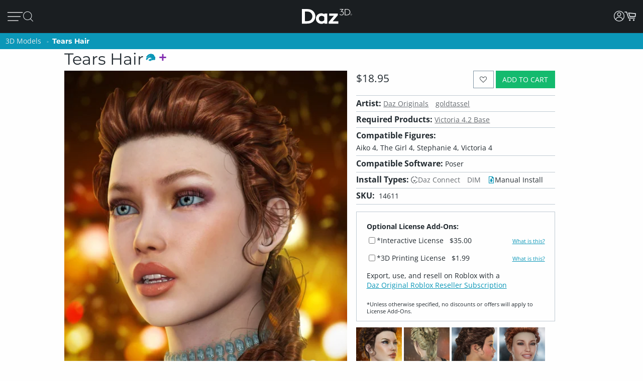

--- FILE ---
content_type: application/javascript; charset=utf-8
request_url: https://www.daz3d.com/dazstatic/slab/getSorts?all=true&jsonp=true&compress=true
body_size: 284601
content:
daz.filter.loadRemotePart("Sorts",{"_hash":"fda35b86a53d500a7f9a3fde9a0f5e42_c","date":"xfkGtvkGpPkGofkGmvkGjfkG8fgG4fgG2fgG0fgGw/gGwvgGu/gGtvgGgvoGgfoGgPoG+vgG+fgG6vgG6fgG6PgGyvgGx/gGxvgGwfgGvPgGlvgG+vcGyfAGkPoG+PkG9fkG8vkG7/kG5PkG4PkG3/kGtfkGtPkGo/kGj/kGjvkGm/cGmvcGmfcG+fYGr/gGp/gGnvgGnPgGm/gGmvgGjfgGi/gGh/gG8/cGz/cGj/cGjPcGz/AGmfkGivkGifkGh/kG8/gGpvgGmPgGjPgGhPgGgPgG5fcG4fcG/PMG5dgGovkG8fcGnfcGnPcG7vYG6vYG6fYGl/gGlfgGlPgGj/gGhvgGhfgG//cG/vcG/fcG9/cG7fcG6/cG6fcG1fcGtfcGkPcG9vcG9PcG8vcG7/cG4/cG4PcG3PcG2/cG2vcG2fcG0vcG0fcGs/cGr/cGvfgGuvgGsvgGrvgGqvgGpPgGmfgGkfgG3fcG1/cG1PcG0/cGovcG/PYG+/YG9vYGp/cGpvcGpPcGnvcGmPcGl/cGk/cGkvcGi/cGivcG9/YG7/YG1vYGwPAG3vgG3PgG2/gG2vgG1/gGrfgGrPgGq/gGnfgGkPgG8PcG7vcG6vcG5vcGifgGiPgG0PcGyvcGt/cGo/cGoPcGn/cGjfcGhvcG//YG/vYG9PYG8fYG6PYGyPYGk/YGzPUGxu4G9+wGvOQG+PYG9fYG8/YG8vYG5/YG5vYG5fYG4/YGwPYGtvYGr/YGqPYGnfYGj/YGt/gGovgGg/gG+fcG9fcG7PcG1vcGrvcGrfcGrPcGq/cGqvcGqfcGqPcGzPcGyPcGx/cGxPcGsvcGsfcGsPcGlfcGkfcGhfcGg/cGgvcG+vYG6/YGpfcGofcGh/cG7PYG5PYG4vYG4PYG1PYG0/YG0PYGzvYGyfYGw/YGwfYGo/YGkvYG2/YG0vYG0fYGzfYGy/YGxPYGwvYGvPYGufYGpfYGoPYGmfYGlvYGwfAG3/YGsPYGrfYGofYGmvYGmPYGlPYGjfYGifYGhPYGgvYG9vUG8vUG1PUGuPIG2PcG8PYGpvYGn/YGl/YGjvYGi/YGivYGhfYGgPYG+vUG9PUG7/UG6PUGtvUG3+kG7fYGu/YGuPYG9/UG8fUG7PUG6/UG6vUG5/UG2vUG2fUG2PUG1/UG0vUG0fUGz/UGxfYGtfYGpPYGhvYGg/YG4PUG3/UG2/UGzvUGzfUGyvUGxfUGuvUGo/UGhPUG8vQG6PcG5/cG3vcGzfcGiPcGyvYGx/YGsvYGrvYG+/UG+PUG9fUG5fUG5PUGufUGuPUGt/UGxPMGxfcGvvcG2fYGovYGm/YGyPUGx/UGxvUGw/UGwvUGwfUGvfUGu/UGtfUGs/UGsvUGqPUGp/UGpvUGpfUGn/UGnPUGy/cGyfcGv/cGvfcGvPcGu/cGuPcGtvcGtPcGjvcGgfcGuvYGt/YGkPYGv/UGmfUGmPUGjfUGhvUGhfUGgfUG4fQGzvcGlvcG3vYG3PYG2vYG1fYGvfYGqvYGqfYGp/YG/PUG8/UG8PUG1fUGsfUG/PQG6fUGy/UGyfUGxPUGsPUGr/UGrPUGqfUGovUGoPUGm/UGlfUGj/UGivUGifUGiPUGgPUGt/QGu+sG1/YGjPYG7vUG7fUGlPUGk/UGh/UG+/QG+vQG+fQG9vQG9PQG8/QG8PQG7PQG4/QG4vQG0PQGwPQGnfUGmvUGlvUGkvUGkfUG7/QG4PQG3/QG3vQG3fQG3PQG2/QG2vQGzPQGp/QG1+0GifcGgPcG/fYG2PYGzPYGtPYGs/YGiPYG+fUG3fUG3PUG1vUGvvUGvPUGg/UG7vQGu/QGtPQGnPQGnPYGrvUGq/UGjvUGjPUGgvUG//QG+PQG6/QG2PQG1/QG1fQGz/QGzfQGtfQGs/QGpvQGj/QGl/UG/vQG9/QG5/QG0/QG0vQGyvQGyfQGyPQGxvQGxfQGvfQGuvQGsvQGsfQG8vMG7/MGqvUG2fQG1vQG1PQG0fQGvvQGuPQGr/QGrvQGqPQGpfQGovQGofQGoPQGjvQGxvMGlfYGkfYGgfYGl/QGlvQGk/QGkfQGjfQGjPQGgfQG9/MG9fMGyfMGyPIGxPIG9PEG8+oG6vQGx/QGxPQGw/QGwvQGv/QGvPQGrfQGrPQGqvQGo/QGn/QGm/QGmPQGlfQG5fMGzPMGv/MGvvMGovMGy/QGhvQGhfQGg/QGgPQG//MG+fMG6vMG5/MG5PMG4vMG3vMG2vMG0fMG9fIG7vIGp/IGi/QGifQGiPQGh/QG/vMG/fMG3/MG1fMGz/MGzvMGzfMGy/MGvfMGuvMGrfMG6/IG4PIGivQG+vMG7vMG6/MG4PMGyvMGyPMGwfMGu/MGs/MGpvMGkPMG2/EG/fAG//UG/vUG/fUG4vUG4fUG3vUG0/UG0PUGrfUGpPUGnvUGkPUG3fMGhPMGufIG1fAG1PAG0/AGi/UG9fQGq/QGnvQGnfQGmvQGmfQG8fMG6fMG6PMG5vMG1/MGt/MGsPMGr/MGrPMGqvMGqfMGjfMGtfMGtPMGsvMGpfMGpPMGo/MGoPMGn/MGm/MGmvMGmPMGk/MGiPMGh/MG7/IG1PIGpfIGpPQGlPQG+/MG9vMG7fMG7PMG3PMG2/MG2PMGwPMGsfMGrvMGgvMG5fIG5PIGoPIG7fQGx/MGxfMGw/MGufMGuPMGq/MGqPMGp/MGl/MGkfMGjvMGgfMG4vIG2vIGh+8GzvQGwfQGufQGtvQGsPQGqfQGhPQG9PMG4/MG2fMGwvMGnfMGkvMGmfMGlvMGlPMGjPMGivMGifMGhvMGhfMG/vIG/fIG+fIG9/IG9vIG4/IG3/IGyvIGu/IGnvMGnPMGlfMGgPMG//IG/PIG+/IG9PIG6fIG6PIG5/IG0fIGz/IGzPIGwfIGtvIGjvEGofMG4fIG3fIG3PIG2fIG0vIG0PIGzfIGyfIGt/IGtPIGs/IGr/IGrvIGlvIG//EG3vIGy/IGwvIGwPIGvfIGvPIGuvIGtfIGsvIGsfIGrfIGq/IGn/IGi/IGv/EG//AGp+0G1eEGi/MG7fIG5vIGsPIGqvIGqPIGo/IGnfIGlfIGivIGhPIG5PEG+/AG+vAG0vAG2uIGj/MGg/MGpvIGpPIGovIGofIGnvIGlPIGkvIGiPIG+/EG9vEG5/EGkfIGj/IGh/IGhfIGg/IGgvIG+PEG9/EG9fEG8PEG7fEG6fEG4fEG8+8GxvIGk/IGjfIGjPIGifIGgPIG/vEG/PEG7vEG5vEG4/EG4PEG3/EG3vEGzvEGw+wG1vMG1PMG0/MG0vMG0PMG+PIG8fIG8PIGzvIG/fEG0PEGz/EGtfEGo/EGiPEGwvAGx+8Gxu8Gku4Gke4GkO4GjvIGhvIG+fEG8fEG6/EG6vEG4vEGuPEGt/EGr/EGnvEG3e8GvvIG8/EG5fEG3fEG2fEG1fEGzfEGyfEGxvEGxfEGufEGs/EGsPEGqPEGifEG/vAG7vAG6/AGiOUG8/IG7PIGx/IGgfIG2vEG1PEGzPEGw/EGsfEGrPEGq/EGpvEGkPEGhvEGrvEGrfEGlvEGkvEGjfEGjPEGi/EGh/EG7fAG6PAG5/AG4PAG3/AG3vAG3PAGzPAGsvEGl/EGhPEG+fAG9fAG8/AG7PAG6vAG5vAG4vAG1vAGyvAGxPAGw/AGv/AGnfAG6PEGpPEGlfEGivEGhfEGgvEG+PAG9/AG9PAG7/AG6fAG2/AG2vAG2fAG2PAGzvAGy/AGyPAG8vEGyPEGovEGgPEG5PAGuvAGufAGuPAGsfAGsPAGr/AGqPAGo/AGovAGjfAGjPAGw/IGkPIG2PEGwvEGrvAGrfAGrPAGqvAGk/AGkvAGkfAGhPAG/e8G/O8G0u8G0e8GtvEGtPEGkfEGj/EG8PAG1/AGl/AG1u8GzO8GwO8Gu+8Gme8G1+4Gj+0GlecGkucGkOcGj+cGxfIGv/IGrPIGnPIGm/IGmvIGmfIGmPIG+vEGtvAG7+8Gve8Gp/AGpvAGpfAGpPAGofAGn/AGmvAGmfAGlvAGjvAG/u8G4O8G2+8G1e8Gv+8Gue8Gte8GtO8G+eYGgfEGlPAGj/AGi/AGifAGiPAGhvAGg/AG+O8G9+8G8e8G6+8G2e8Gze8GuO8GmO8Gl+8G+O0Gs+cG3PEGy/EGyvEGwPEGvvEGvfEGu/EGoPEGn/EGnfEGnPEGm/EGmvEGmfEGmPEGzfAGse4G7PEG0/EG0vEG0fEGxPEGuvEGqvEGqfEGofEGk/EGg/EG/PAGju4GvucG9+YGtOYGlOYG7/EGx/[base64]/u4G/e4G9e4G6O4G5u4G3+4G1u4Gw+4Gwu4Gwe4GwO4G8vAG8fAG5fAG4/AG3fAG0PAGx/AGxfAGvfAGs/AGsvAGoPAGm/AGlfAGivAGo+UG4fAGhfAG3+8Gpu8G+O4G9+4G8O4G7O4G4u4G0u4Gye4Gve4G4OwGzu8Gvu8GlO8GhO8Gg+8Ggu8G9u4G2u4G2e4Gyu4Gue4Gtu4GtO4Gnu4G3+wG3e4Gv+4GvO4Gje4Giu4G/O0G6+0G6O0G5+0G3u0G1e0GmOwG+usGlOkGnM4GnvAGh/AG6u8Gn+8GgO8G8+4G1e4G1O4G0+4Gu+4Guu4G7O0G/OYG7u8G6u4G5+4G5O4Gxe4GmO4Gi+4Gie4GiO4G7u0G6u0G6e0G4+0G4O0G3+0G7O8G9O4G7+4G7u4G2O4G5u0G3e0G0e0Gye0GyO0GwO0Gv+0GtO0Gs+0Gq+0G9O8G4e8GxO8Gse8Gre8Gnu8Gi+8GiO8G/+4G++4G6e4G3O4GyO4Gvu4G2u0G9usGtfAGqfAGgvAGgfAGgPAG/+8G++8G+e8G5+8G5u8G1+8G0+8Gge8G7e4Gl+sGlusGlesGnOcGo+8G8O0G7+0G2e0G1u0G1O0Gzu0Gze0Gvu0Gve0Guu0Gpu0GjO0GwuoG4+kG3O0G2O0Gz+0Gyu0Gwe0GvO0Gt+0Gqu0Gqe0GqO0Glu0Gku0GweoGieYGsO8GkO8GxO4G5e0G2+0GoO0Gie0G/OwG++wG+uwG+ewGq+wGy+oG8+YG8+0G8u0G8e0Gpe0Go+0Gju0Gi+0Gg+0G9ewG9OwG5ewGvuwGgOUGy+8GyO8Gj+8G/[base64]/uQGhu0G7OwGyewGyOwGv+wGuuwGuewGuOwGtuwGsuwGsewGpOwGjewG5O0G6+wGzuwGvewGvOwGt+wGoOwGk+wGg+wG/[base64]/OsG8+sG8usG4+sG0esGkuEGp+wGl+wGluwGj+wGhOwG8OsG3+sG2esGyesGyOsGwOsGveoGmOoG9eQG0+wG7+sG7esG6usG4usG3usG1+sG1OsG0usGy+sGwusGv+sGiusGk80Gtu0Gje0GiO0Gh+0GgO0G/+wG5OwG3uwG0uwG+esG6esG6OsG4esG1esGnOsG0ewGguwG/esG3esG2+sG0+sG0OsGz+sGyusGx+sGxusGxOsGw+sGvusGsesGu+0Gsu0Gz+wGzewG+OsG5usGt+sGtusGr+sGrusGoesGnesGp+kGgewGgOwG/[base64]/OoG++oG6OoG5+oG2uoGlucGm+wGkesGiOsGhOsG/+oG/[base64]/eoGsOoGr+oGk+kG+ugG8OoG6eoGxuoGxOoGu+oGt+oGtuoGteoGruoGq+oG9ukG1ekG5+gG1OgGp+YGxuAG3+oG3uoG3eoG3OoGx+oGw+oGv+oGuuoGreoGp+oGk+oGieoGlekG5egG7eoGzOoGyeoGwOoGvuoGuOoGqeoGqOoGpOoGouoGm+oG3ekG8egG/OcGzusG+OoG0eoGsuoGoeoGnuoGluoGleoGkeoGkOoGh+oG/ukG7ukGpukGlOoGj+oGjeoGiOoGhuoGheoGhOoGg+oGguoG+OkG0+kG0ukGzOkG6ugGu+gG8ecG9+QGxNwGousGoOsGo+oGoOoGjOoGi+oGgOoG/ekG/OkG++kG+ukG+ekG6+kG6ekG8+kG6OkG5ukG5ekG5OkG4OkG3ukG3OkGzukGzekGr+kGlukG+egGgeoG9+kG8OkG7ekG2+kG1+kGyukGx+kGu+kGuekGt+kGq+kGn+gG9ucGgOYG/[base64]/ugG9OgG8+gG6OgGv+gG/NcG0OoGz+oGzuoGzeoGseoGrOoGquoG/+kG5+kGtekGo+kGoukGoOkGnukGm+kGn+YG2ekGjukGjekGjOkGi+kGg+kGgukG/[base64]/ecG7ecG6+cGwuYGqOYGueoG7OkGo+gGkugGjugGiOgG/+cG9OcG7+cG7OcG4+cG2+cG1ucGu+cGuucG4eYGnOUG2eAG9OkG4ukG4ekGsukGpOkGoekGn+kGnOkG2OgGqugGoOgGi+gGiugGiegG/ucGtuYG0ekGxukGxOkGwekGvukGvOkG8+cG6ecG2ecG2OcG0+cG0OcGz+cGsOcGoOcGnecG3uYGtukGtOkG1egGs+gG6ucGzOcGuOcGtucGtecGtOcGpecGjucGh+cGhucG2+YGtOUG9OQG3OAGy+kGwOkGuukG/egG/[base64]/uYG4uYG3eYG3OYGyeYGs+YGrOYGqeYG3eUGqeUGgOIGjOEG1ugGuOgGjegG+ecG9+cG6OcG4ecG4OcG3ucG3ecGzecGuecGpOcG2uYGx+UG5OgG2egGxegGvOgGmOgGl+gGlegG+ucG7ucG5+cG5ecGyOcGsucG/+YGp+gGkecGiucGgOcG/[base64]/+IG/+AGqOgG9ecG2ucG1+cGqOcG7+YG7OYGi+YG0uUG0eUGkOUG/OQG++QG+uQGjOcGi+cGvOcGhecGgecG++YG+OYG7eYGuOYGo+YGouYGneYGj+YGjeYG+uUG9eUG5OUGxOYGl+YGluYG/+UG/[base64]/eQG7+QG7eQG7OQG6OQG2OQG0eQGx+QGvuQGveQGu+QG6uQG3uQG0+QGtOQGsuQGq+QGqOQGp+QGpeQGouQGoOQGpuMGwOYGhuYGhOYG5uUGruQGnuQGneQGmuQGkOQGh+QGguQGgeQG9eMG3+MGlOUGuOQGr+QGnOQGjeQGiuQG/eMG+eMG8uMG8eMGy+MGuuMGsOMGmeMG0eIGzeIGteEGpdkG/uUG9+UGz+UGzeUGzOUGwuUGweUGuOUG3OQG2uQGo+QGhuQGg+QG2+MG0+MGouMG++UG8OUG7OUGtuUGouUGoeUGnuUGjOUG7uQG6eQG5+QG5uQGuuQG/OMG++MG6OMG5eMG6OUG5+UGyOUGu+UGuuUGueUGneUGleUG/+QGreQGoeQGheQG9uMG1OMGzuAGzOAG9tUG9OMG8+MG5+MG5uMG5OMG4uMG2OMGuOMGt+MGtuMGs+MGo+MGoeMGoOMG+OMG9+MG7uMG6eMG3uMG1+MG1uMG0uMG0eMGz+MGqOMGn+MGneMGhuMG3OMG1eMG0OMGzuMGzOMGyeMGxeMGxOMGrOMGnOMGiuMG/OIG9eIG9OIG3OIG1+QG1uQG1eQG1OQG0OQGmeQGjOQGi+QG7OMG6uMGvuMGueMGq+MG+uIG1OIG0+IG0uIGs+IGueAG8eQG8OQG4uQG4OQGzeQGwOQGueQGseQGm+QGkeQGieQGxuMGjuMGjeMGjOMG0eEGwuEGp+AGg+UG9uQG0uQGxeQGquQGqeQGpuQGmOQGgOQG/+MG/uMG8OMG7+MG6+MGwuMGgOMG/[base64]/[base64]/uEG8OEG7uEG4eEG2eEG2OAG1+AGwOAGseIGnuIGm+IGgeIG+uEG+eEG+OEG9eEG8eEG6+EG6eEG5OEG3OEG0uEG0OEGxeEGweEGkOEGiuEGxOAGk+IGv+EGs+EGq+EGquEGqeEGp+EGpeEGouEGn+EGkeEGj+EG/OAG8uAG4uAGyOAGseAGsOAGneAG+d8GrdwGm9kG8OIG7+IG7uIGquIGkeIGi+IG4+EGm+EGmuEGmeEGjuEGjeEG1OAG0OAGnuAGnOAGmuAG/N4G6uIG/OEG++EG9+EG7+EG5+EG5uEG5eEG4uEG3+EG3eEGuOEGt+EGnuEGneEGnOEGhOEGoOAGz+IGx+IGveIG2uEGpOEGo+EGiOEGg+EG/uAG++AG+eAG5uAG5eAG3+AG3eAGw+AGweAGs+AGsuAG+t4G5d4G494Gw9AG6OIG5+IG5uIG5eIG3eIGwuIGkOIGj+IG/+EG8uEG4OEG1OEGyeEGtuEGreEGrOEG9OAG8+AGy+AGu+AGuuAGjuIGjeIGheIG7OEG6OEGw+EGuuEGueEGleEGguEG+uAG+OAG9+AG6+AGr+AGpuAGpeAGouAGmOAG+98GqeIG/eEGvOEGtOEG7OAG4+AG2uAG1uAGx+AGvuAGvOAGt+AGtuAGteAGruAGqeAGg+AG/N8G9d8GzuEGh+EGgeEG7uAG7eAGxeAGuOAGpOAGoeAGieAGheAG/[base64]/94Gw94GtNkGwuAGleAGlOAGst8Gi98Git8Gg98G/d4G994G9d4G4d4Gvd4G9N0GutwGl+EGluEGk+EG6eAG6OAG5OAG4eAGmeAGiOAG/98G/[base64]/t4G9N4G894G8d4G2N4G194G/[base64]/[base64]/N0G0N0Gjd0G+9wG4NwGqtwGiNwGk9kG/8wGs94Gnd4G/d0G+N0G1d0Gwd0Gv90GnN0Gm90Gmt0GmN0Gj90G+NwG9dwGtNwGi9wGw9sGv94GiN4Ght4Ghd4G9t0GyN0Gx90Gxd0Gw90Gwt0Gq90Gjt0Gid0GktwGg9oGvN0Gqd0GlN0GkN0GjN0G99wG89wG8dwG3dwG2dwG2NwG19wGydwGkNwG89kGmdkGrN4Gmt4Gl94G/twG/dwG/NwG4dwG2twG0dwGytwGrtwGndwGl9wGltwGk9wGj9wG/NsG9NsGl9kG790G7t0G590G5t0G5N0G490G4t0G2d0Gyt0Gmd0Gk90G9twG9NwGv9wGyNoG49cG6d0Gut0GsN0Gl90Gld0G69wG6twG6dwG6NwG3NwG09wGhtwG+NsGu9sG/tYGsNYGrdMGwc0G5dwG1twGvNwGq9wGqdwGodwGntwGhNwGgtwGgdwG/tsG/[base64]/toG/doG/NoGtdoGt9wGs9wGldwG9dsG89sG8tsG8dsG1NsGtNsGotsGlNsG6toG6doGvNoGq9gGr9wGpNwGm9wGidwGs9sGptsGntsGndsGktsGjNsGgdsGl9oGk9oG/9kG+9kGrNkGk9gG7dsGudsGrdsGh9sGg9sG4doG29oGutoGptoGitoGidoGgtoG/dkG89cG7NsGtdsGp9sGoNsGn9sGtNoGs9oGrdoGq9oGqdoG/[base64]/9oG+9oGltoGjtoG/[base64]/9gG/tgG/NgG99gGzNgGy9gGydgGv9gGuNgG7NgG59gG5NgG49gG4NgG3dgG2dgG1NgGw9gGu9gGutgGudgGttgG2tcGm80GhbcGr9oGpNoG+tkG9tgG9dgG1tgG1dgG09gG0tgGvdgGr9gGrNgGltgGidgGhtgG9NUGntkGmtkGlNkGitkGg9kG/dgGtdgGtNgGs9gGstgGsdgGrdgGkNgGitgGiNgG/tcGvtcG69gGoNgGn9gGntgGm9gGmNgGktgGj9gGh9gGgtgGgdgG7tcG5NcG2NcG19cGu9cGutcGmtcG4NYG5NAGpsQGosgG198GrtkG4tgG39gG3tgG2tgGvtgGrtgGo9gGotgGl9gG/9cGt9cGttcGmdcG+dIGqtgGqNgGp9gGptgGpNgGjdgG/dcG8dcG6NcGrdcGpNcGotcGktcGjdcG89YG8tYG8NYGz98G7NcG6tcG0NcGztcGr9cGptcGpdcGoNcGj9cGjtcGhNcGgtcG/[base64]/[base64]/[base64]/9UG/tUG/dUG/NUG5dUGztUGwNUGu9UGsdUGmtUGhdUG6dQGktQG6NMG2t8G+tUG+dUG+NUGt9UGttUGtdUG8dQG7dQG69QG59QG9tMG8dMG7tMGzNMGutMGtdMGstMGnM0GtMkG/cgGncgG7tQG7NQGlNQGj9QG2tMGr9MGptMGodMGntMGmdMGiNMGh9MGhNMG/9IG/dIG9NIGrNEGqdEGp9EGptEGpdEGwdAGptAGjNQGz9MGztMGw9MGuNMGttMGsNMGqNMGo9MGoNMGndMGmtMGldMG/tIG8NIG79IG5tIG4NIGuNEGt9EG29YG2tYGxNYGudYGtdYGr9YGotYGiNYGutUGudUGstUGk9QGkdQGkNQGitQG+NMG09MGzdMGrtMGpNEG/dAGrs0G/[base64]/MgGltYGgtYG89UG/dQG/[base64]/9AG8tAG8NAGzdAGwtAGvtAGvdAGvNAGmtAGo8sG48UG0tAG0NAGzNAGpNAGo9AGotAGntAGm9AGjdAGg9AGgtAG+s8G+c8G+M8G7s8G688G2s8G2M8G0M8Gvc8G+c4GrdEGq9EGqtEGntEGitEGidEGiNEG9dAGtNAGrdAGn9AG/88G388GzM8Ghs8GvcUGu8UGlsEGr8AGqNEGn9EGgdEG39AG1tAG1dAG0dAGgdAGgNAG4M8G2c8G1c8G1M8G0s8G0c8Gzs8Gzc8Gyc8GyM8GmNMGl9MGltMGkNEGj9EGg9EGgtEGgNEGytAGwNAGv9AGoNAGndAGjtAG/M8G988G8c8G788GwcQGp8QGkMAGq9MGkdMGj9MGhtMGg9MGgtMGgdMG8dIG6tIG6dIG5NIG8dEGvdEGr9EGk9EGjNEG/NAG59AG49AG3tAGt9AGs9AGodAGnNAGitAG7c8Gts8Gm88G4c0G69IG29IGndEG/tAG9tAG69AG4NAGrtAGq9AGmdAGmNAGkdAGhdAG5s8Gqs8Gj88G9c4GzM4Gh84G/NIG+tIG19IG1tIG1dIGw9EGwdEGrtEG9c8G9M8G888G8s4Gn84GpcwGuMsGt8sGr8sGq8sGqssGp8oGgsYGytEGydEGutEGttEGsNEGhtEG+dAG+NAG6NAGztAGydAGyNAGxtAGuNAGstAG/c8Gpc4Gns4G/sgG/[base64]/s8Gt88Gos8G9M4Gtc4GtM4Gms4Gk84G/[base64]/c0G/M0G+80Gyc0Ghs0G/swG1NAG09AGxNAGttAGsNAGlNAGktAGjNAGi9AGidAGh9AGhtAG6c8GuM8Gh88GmM4Gl84GvM0GtM0Gr80GrsgGgMcGldAG6M8G5M8G488G4s8G/M4Gzs4Gqs4Gp84Gps4GpM4Gnc4Gks4GiM4GgM4G/[base64]/MwG5swGv8wGvswGqcwGwMsGvMsGg8sGqc8GqM8Gpc8Go88Gy80GpM0Gks0GjM0Gis0G9cwG78wG68wG48wGxswGwcwGm8sGmssGmcsGnMkGmMkGuMcGxqwGkM8Gjc8Gic8Gg88Ggc8G/84G/c4G5c4G3s4Gy84Gw84G+c0Gqc0Gns0Gl80Glc0G88wGy8wG4ssGussGucsGsMsGkcsGhc8GgM8G/[base64]/ssG/csG/MsG+8sG480G/[base64]/8oG/MoG9coG7coG6coG4soG28oG08oGqsoGpsoGocoGoMoGlsoGjsoG6ckG5skG4ckG3skG6csG5csG0ssGycsGx8sGgcsG88oG6MoG0coG0MoGvcoGtsoGrsoGrMoGq8oGqMoGpcoGpMoGwswG9ssG3ssGyMsGl8sGlssGlcsGlMsG/[base64]/[base64]/soG+soG9soG6soG58oG3soG1coG1MoGx8oGxcoGxMoGn8oGkcoGt8cGhccGpsUGpcUGpMUG8coGucoGtMoGs8oGsssGw8oGwMkGsskGq8kGqskGqckGjckGhskG/[base64]/8cG+scG+ccG9ccG7ccG58cGlMcG/cYG1MUGn8AGvskGu8kG68gG28gG2sgG2cgG2MgG1cgGzMgGt8gGtcgGtMgGrMgGnMgGi8gG/[base64]/[base64]/4FyeQGs9IGxcgGs8gGocgGk8gGvccGqscGnccG+MYG6cYG5sYG5MYGxsYGpcYGzcgGjsgGh8gG6ccG5scG3McGwscGvscGtccGtMcGsscGh8cG9sYG3sYGycMGicIG/MEG0NIGvcgGvMgGj8gGhMgGg8gG/scG8scG08cG0ccG0McGzscGy8cGyccGx8cGmccGkMcGrcgGqMgG0scGmscGmMcGkccGjMcGi8cG/[base64]/8UGtMUGjdIG48cGzMcGwMcGuccGsccGsMcGrccGjscG28YGysYGo8YG6MUGm8UG27cGnMcGlscG7MYG2sYGn8YGnMYGicYGh8YGhcYGhMYG/MUGq8UGlsUGj8YGjsYGisYG9MUG8sUG8MUG6sUG38UG3sUG3cUG2sUG0sUG0MUGz8UGzMUGi8QGq8cGrsYGosYGmsYGi8YG/cUG2MUGxcUGwMUGs8UGlcUGlMUG2MMGtscGiccGiMcGhscGhMcGg8cG/MYG+cYG98YG8cYG0MYGzsYG88UGucEGlcEG48YG18YG1sYG1cYGkcYG8cUG7cUG1cUG08UGyMUGx8UGxsUGisUGw8MGwcMGwMMG/8EG29EGvcYGusYGuMYGtsYGtcYGpsYGncYGgcYG+MUG28UG2cUGv8UGq8YGpMYGnsYGmcYGmMYGlsYGlcYGlMYGjMYGg8YG/[base64]/cQG/MQG7cQG68QG5MQG48QGpcQGysMGhdIGnMUGk8UGhMUG/[base64]/MMG58MG5sMG18MGz8MGxcMGr8MGoMMGksMG/sIG98IGncEG3LkGksUG98QG5sQG5cQG3cQG3MQGx8QGwsQGusQGucQGtsQGtMQGssQGmMQGosIGocIGoMIGjcUGjMUGi8UGicUGhcUG+sQG7sQG4cQG1cQG0sQGw8QGqcQG/cMG28MGvdIG+MQG6MQG1sQGysQG8MMG68MG6sMG6cMG3cMGzsMGxsMGzcAGoLgG/qAG/8QG8sQG7MQG38QG2sQGuMQGt8QG/sMG0MMGpcMG2cIG1MQG08QGzcQG2cMG1sMGsMMGqcMGjcMGicMG/[base64]/8MG7sMG7cMGusMGtcMGssMGrcMGg8MGgcMG/MIG1sIGlb0G298G3MMG1cMG1MMG08MG0sMGq8MGqsMGp8MGpsMG/[base64]/[base64]/[base64]/MAG+MAG8cAG8MAG38AG3MAGxMAGw8AGwMAGvL8GnrgG/[base64]/sAG+sAG+cAG9sAG9cAG5cAG48AG4sAG08AG0sAGxsAGp8AGm8AGtL4Gl70GprwGucAGqcAGoMAGncAGmcAGmMAGlcAGhMAGg8AG/L8G+r8G978G5L8G378Gi78G9L4Gyb4Gqr4Gv8AGtcAGrMAGqMAGpsAGhsAGgsAGgMAG/78G/[base64]/L4Gwr4Gwb4Gv74Gu74Gsr4Gpb4GpL4Go74Gor4GnL4Gmr4G5b0G4b0G/r8Gx78G+L4G9r4G9b4G874G5r4G5L4Gyr4Gm74GlL4GkL4Gj74GjL4Gi74Gg74G/[base64]/70G/r0G+r0G470G4r0Gx70Gur0Gtr0GlL0Gkr0G+LwG7b0G7L0G3b0G2r0G2b0G2L0Gy70Gvb0Gob0GoL0GmL0Glr0Gj70Gib0G/7wGz7wGzbwGurwGmbwG370GxL0Gwb0Gu70Gtb0GqL0Gi70Gir0GiL0Gh70G/[base64]/[base64]/LwG+7wG97wG47wG27wGkLwG27sG2bsG2LsGsbsGmrsG5LoG0roGvbkG6LwG57wG5bwG5LwG4rwGw7wGpbwGkrwGkbwGj7wGjbwG67sGwrsGwbsGv7sGursGubsGtrsGs7sGrrsGmbsGkLsGjLsG6LoG/bkGybgGhbIGsK8Ghr0G6L0G0L0Gzr0Gq70GjL0Ghb0GhL0G8rwG8LwG67wG2bwGzLwGybwGwrwGn7wGhrwGhbwG6LsG5LsG4LsGuLsGiLsGubAGrrAGqrAG0aMGvtIGwtIG7LwG5rwG3LwG2rwGvLsGsLsGn7sGnLsGmLsGl7sGh7sG/boG9boG47oG3LoG2boG2LoG1roGvrgGltkF+bwG4LwG1rwG0rwGnrwGi7wGiLwG4rsG3rsGzLsGyrsGxLsGp7sGorsGlLsG+7oGproG9rkG9bkG8LkGlNIGobsGoLsGnrsGj7sGibsGgbsGgLsG/LoG+LoG9roG7roG7boG6boG4roG2roG17oG07oGuLoG+7kG7rkG67oG6roG57oG4LoG37oG1boGu7oGs7oGn7oGnLoGmboG/[base64]/bYG/LYGzKwG4bsG0LsGzrsGtbsGsrsGqrsGm7sGirsG+roGpLoGo7oGoLoG5bkG8LgGubgG1qwGrroGrLoGlLoG6bkG57kG37kGs7kGsLkGr7kGrrkGmrkGiLkGh7kG9rgG8rgG7bgG7LgG/bcG2N8GyLsGx7sGvbsG+boG7LoGrboG27kG2rkG2LkG1bkG1LkG0bkGz7kGzrkGyrkGtrkGprkGlrkGirkGibkGhbkGrLgGgrIGrK8Gk7sGkrsGhLsGg7sG8boG77oG5roG5boG3roG27oGtboGqboGqLoG77kG0LkGtLkGsrkGoLkGza4G+9EG/7oG/roG9LoG87oG8roG8LoGsboGy7kGwbkGo7kGmbkGmLkGl7kGlbkGgbkG6akGybkGu7kGk7kGkrkGj7kGi7kG+bgG6LgGxbgGw7gGuLgGt7gGnLgGvrcGpLUGs6gGuJYG/NEGxdoFsdoFr9oFz9gF/tcF69cF6tcF6dcF6NcF5tcF5NcFstYFoboG/LkG7LkG67kG5rkGxLkGw7kGwrkGwLkG/bgG/[base64]/LcG+LcG9rcG8LcG3LcG1bcG0rcGr5UGy98GodIGhrkGwLgGmLgGlrgGi7gGh7gGhLgG8rcG37cGy7cGybcGx7cG46gG97cG7rcG5rcG5LcG47cG4LcGvLcGoLcGkrcGn7YG46kGiagGkKYGldIG/7gG/[base64]/7YG+7YG+LYG1rYGrLYG/LUG+7UG+bUG7bUGrbUGp7UGoLUGkLUGj7UGhKIGwuQG69EG+bcGwLcGubcGuLcGr7cGqbcGnbcGj7cG6rYG1bYGqbYGzrUGrrUGqLUGprUGn7UGiLUGh7UGgrUG/rQG3agG8tEGt7UG+rcG9LcG4rcG4bcG3bcGw7cGu7cGurcGsrcGsbcGircG9bYG8bYGgLUG76gG3qgGyd8Gg7gGgrgG/7cG/rcG9bcG8bcG7bcG7LcG2rcG2LcGzbcGxLcGxLUGvrUGuLUGtLUGpbUGlrUGwbAGwLAGjKgG5aMG0dEG6rcG6bcG1LcGz7cGzLcGxbcGgLcG/rYG+rYG2LYGrbYGoLYGv7UGtbUGsrUGq7UG8rMG8bMG7rMG5bMGvagG09EG4LYG3rYG3bYG1LYGrrYGqrYGnrYG/[base64]/7QG/bQG+7QG+rQGl7QG+rMGjrMGiLMG3LIG+LEG5LEGqbAGqpkG9NEG8LYG17YGq7YG+LUGu7UG57MG5LMGz7MGzrMGjbIG/rEG+bEG4rEG1LEG6LAG0bAGzbAGw7AGtrAGs7AGj6EGiJYGsdIGh7MGr7IGjrIG/bEG/LEG97EG7LEG5rEG5bEG4bEGkrEGkLEGgbEGzrAGt7AGrLAGnLAGmbAGq68Gy64GxKUGyLAGx7AGxrAGxbAGxLAGwrAGurAGtbAGtLAGsbAGsLAGpbAGlbAGibAG968G/[base64]/[base64]/KoGz6oG5KkGw6kGgagGv6IGk6EGmZsG4KcG36cGx7MGrLIGpLIGlLIGvrAGvLAGuLAGrbAGkrAGkbAG8K4G7q4G2K4G064GyK4GlK4G0a0G+awG9qwG06wGv6gG/[base64]/[base64]/qwGx6sGv6sGvqsGvasGgKsGvqoGzakGi6gGs6IGnKIGmqIGmaIGm6EG8bEGorAGna0GzawGr6oGkKkG+agGtKgGkqgGjqgGyKYGm6UG+KMG2KMG1aMG1KMG06MG/aEGnqAGhKAGgKAGqp8GupsG8NEGuasGtqsGs6oGsKoG+KkGz6kGyakGsqkG86gGgKgG/acG6KcG4acGwKcGwKUGiaUG/6QG+qQGh6QG5ZkGhasGuqoGsaoGvqkGvakG8KgG56gGragGkagGtacGsqcGsacG0qYGz6YGvaUGh6UGgKUG3KQG26QG96MGxa0G2aoG2akG7agG7KgG6qgG5qgG5agG5KgGy6gG06cGyaUGv6UGjaUGjKUGi6UGgaUG/[base64]/tEGhKgGg6gGtKcGrqcGnacGxqYG+aUG96UG2qUGw6UGraUG7qQG7KQG6qQGrqQGwaIGuqEG+J0G4p0Go5sGtZoGgtIGvaoGtaoGzKkGyqkGv6kG16gGgqgGr6cGzqYGxKYGz6UGzqUGzaUGzKUGwqUGhqUG/KQGt6QGo6QGk6QGiqMGq6AG/[base64]/aIGuaIGk6AG2ZwGgo0Gy6kG+6gG+qgG96gGwqcGxaUGjqUGhaUG/[base64]/[base64]/[base64]/6EG/qEG+6EGsqEGsaEG7Z4G26MG0KMGraMG16IG1KIGzaIGzKIGj6IGjKIGiKIG/[base64]/aAG9aAG8KAG5aAG0aAG/5oGiNIG6KEGv6EGo6EGoqEGoaEGnqEGnaEGmqEGi6EGhKEG/[base64]/Z8G4p8G1p8Gx58Gvp8Gt58G+Z4G9p4G5Z4G4p4GyZ4GkNIG46AG4aAGm6AGmKAGlaAGlKAGkaAG/58Gu58GsZ8GrJ8G954G854G950Gy5sGlpcG75UGxdwFh6EG+qAGl6AGkKAGiqAGm58G9J4G5p4G0p4G0J4GyJ4G/KAG+6AG8aAG76AG7KAG6qAG6KAG5qAG5KAGzKAGyqAGjaAGqZ8Gp54Gpp4G2aAGxqAGv6AGu6AGuaAGuKAGsKAGrKAG+Z8G254G2J4GlJkGqZUGqJ8Gop8GjZ8Gi58GiZ8Gg58Ggp8G/[base64]/[base64]/ZsG6psG1JwGiJwG/psG/[base64]/[base64]/5kG+pkG5pkG4pkG3pkG8JgGvZgGuZgGuY8Gi5kGupgGsZgGjZgGipgGgpgGgJgG/JcG5ZcG3ZcG15cG7JYG+o8G7ZoG9JkGvZkGu5kGt5kGspkGgpkGkJgGj5gGi5gGh5gGqpcGipcG/ZYG7pYG5ZUGtpMG15kG0ZkGkZkGjpkGipkGgZkG9ZgGxJgGk5gGjpgGjJgGhJgG+5cG1ZcGweQGgZgG/[base64]/5QGz5QGgZQG/[base64]/[base64]/IwGn4wGm4wGlowGzYoG5okGjb8Gx44GlI4G340G0Y0GxI0Gv40GqY0Gp40GkI0Gi40Gio0G/owG3ZAGwY4Gl44G+o0G5I0Guo0GsI0GrI0Gk40GkY0Gho0G+owG94wG0ooG5YkG5I8GzY8GvI8GvI4GlY4G3Y0G3I0Gvo0Goo0G0YwGzowGzYkGto0GtY0Gso0Gr40Gq40Gqo0GqI0Gg40G+4wG6YwGsoMGr/4F6t0F2I0GhI0G/YwG+IwG84wG8owG8YwG74wG4YwG14wG1YwGu4wG+ogGtLEG+7AG140G040G+YwG34wG3IwG2owG2YwG1owGwYwGkowG/osGtYoGsY0GpY0Gl40GlI0G/4wG9YwG9IwG8IwG54wG4IwG3owG24wG2IwGhIsG54kGgo4G/40G4Y0GyY0Gjo0GoYwGoIwGnowGlYwGh4wGzdIGsIwGq4wGqYwGpIwGmIwGl4wGlIwGk4wGjIwGiIwGhYwGkt4Fst0FpI0GyIwGw4wGuYwGuIwGqowGoowGkYwGjowGi4wGhIwG9osG/IoG+4oGyYwGt4wGrIwGpowGjYwGgowGgYwG3IsG1IsGwosGvYsG/ooG/[base64]/YkG+4kG8YkG44kG+oQGhL8GnIwG9ooGxYoGxIoGwYoGwIoGuIoGh4oG+okG4IkG1okG4ocGgoUG8/8Fi/4F9IoG44oGhIoG/okG+IkG9okG7YkG7IkG4okG34kG2YkG4YcG5IkG3okG3IkG24kG2okGzokGuokGuIkGt4kGtYkGtIkGr4kG0bEGiLEGnIoGiIoG6YkG6IkG2IkG1YkG1IkGxYkGwIkGvokGvYkGmv4F3YoGtooGxIkGw4kGsYkGsIkGpYkGnYkGmYkGl4kGkokGjokG0f0F5/QFybUGm7EG5bAGw7oGwroG/4sG9YsGv4sGvosGs4sGsosGqYsG5IoG4ooGwooGv4oGvYoGhooG94kG9YkG9IkG4YkG5f4F5P4F4/4F4v4F4f4Fjr8GmbEG4rAGjYoGy4kGyokGxokGwokGq4kGoIkGiIkG//8FgP8F97UGvIkGu4kGookGnIkGk4kG/IgGgoQG94MGuIMGpYMG4IIG0IIG8YAGo4AG3/8FneMFxdEFltIG/4kG8IkG74kGz4kGzIkGuYkGrokGpokG8oMGgIMG04kG0YkGs4kGnokGiYkG/YgG+4gG2oIG0oIGm4kGi4kGuIYG94QG54QGjYQGgIQG9IMGgoMGkIIGzYEG7YAG8f8F34YGmYYGjoUGxYMG9IIG6IIG04IG9YEGuIEGmYAGhoAG8v8F6v8FrP8F1/UFgN4FssoGu7EG/rAG/60GwboGwLoGwYkGtokGrYkGrIkGqokGqIkGpIkGo4kGoYkGmokG/IYGsf8Fl/4FtfoFtPoFs/oF7vIF7fIF7okG6okG14kGv4kGqYkGkYkG+YgGyoQGwIQGtIQG2IIGhYEGn4kGlYkGkIkGj4kGjIkGh4YGl4QG0YIG4oEGy4EGtoAG9P8Fn/8Flv4Fj98Fk78GsokGlokGlIkG/4gG/ogG0YYG5YIG7IAG64AGhf8Fg/8F64MG+/8F7/8F5/8F5P8F4P8F3v8F3f8F3P8Fy/8FlP8F0LEGibEGv4AGu4AG6P8F4/8Fzv8Frv8FqP8Fjv8F5v4FptoF2oMGm4IGl4AG7v8F6f8F4v8F4f8Fuv8Fpv8Fo/8Fnv8Fi/8FpP4FyeAFyocG7IYG04YG2oUGoYQGnYQGkoQGkIQG7P8F7v4Fzv4Fy/4FqP4Fo/4F0d0FotIGgYAG8P8F6/8Fr/8Fof8Fm/8Flf8Fkv8Fj/8Fhv8F3LUGsP8Frf8Fq/8Fk/8Fkf8FkP8F8P4F7f4F5/4Fz/4FheAFvd8F/d0F5f8FhP8Fgv8Fgf8F+/4F8f4F0P4Fqf4Fnf4Fhv4Fl7wFxbEG9LAGvoAGlv8F//4F9P4F8v4F7P4F6f4F6P4F3P4F1v4F7oAG5v8FjP8Fiv8Fsf4FsP4Frv4Fpv4Fnt8Fgt8F0tUFs/8F3f4F2P4F1f4F0/4F0v4Fp/4F8v0F3vsF7PMFud8F+twFr7EG+bAGv7oGvroGwP8Fuf8FuP8Ft/8Ftf8FtP8Fsv8Fp/8Fpf8FpP8FmP8F3v4F2/4FrP4Fq/4FoP4Fnv4Fh/4Fh/0Fhv0F3PkFg+oFq+kF4d8F4N8ForYGif8FiP8Fh/8F/P4F8/4F3/4F2f4F0f4Fyv4Fpf4F9v4F4P4F1/4FnP4Fm/4Fj/4FjP4Fvf0F6vkF4fkFl/gFnd4F/doFqbEG5rAG7/0F6P0F3v0FzP0F8fwF1/wFpfwF3/sFyfoF2v4F1P4Fzf4FzP4Fjv4Fif4Fgv4F3PsFw/sF5PoFhb8G6rQG8vwF1vwF1fwFovwFlfwFkPwF8/sF3fsFkvsF6PoFwLEGgrEGo/wFzfsFnfsFlfsFk/sFkfsFuvoF9PkFmfgF7N8Fqt8F6d4Fw9oFl64G9f4Flf4FlP4Fjf4Fiv4F6v0F0P0FuP0FrP0Fp/0FmP0FyPsFjvoF+t8F39EG8ogGg/4Fzv0F2PwF4vkFjPgFjPUFifUFoOEFp+AFn/4Fmv0F5fsF6/kFlvgF5/cF2PcF/PIFrPIFi+QFp98F+N4FzLEG6f0Fmf0Fiv0Fif0F5/wF1PwF5PsFw/oFrvoF6PkFlbEG3LAG85cGpPwFm/sFsPoFn/oFjfoFgPoF3/kF3fkFv/0F5vkFuvgFqfgFnvgFmPgF+vcF4/cFjfcFzfUFv9MGxLEGiP4FnP0Fi/0FnvsFnPsFlPsF4/kFxvMFveMFst8Fjd8F0NgF9JcGiP0F5vsF8PoF+PcFmPcFzfQF+eoFlOoFoukF8+MFsuAFyrEGuZ0Ghf4FhP4FmfsFmPsFl/sFlvsFkPsFr/oFrPoF5PkF3vkFivMFhfMFuOUFvboGvLoGmvsF9voF7foF5foF4/oF4voF1PoF0voFt/oF9vkF5/kF5fkF2/kF9+AF+d4FoN4Fl94FlN4Fid4FiN4Fv9sF7LAG2q4G2YMG9fkF6fkFpfgFmvgFh/UF+vIF9/IF8fEF++MF+d8F6fcF3vcF7vQFjfMF+OgFhuQF2+MFu+MF+OAFvuAF4pcG1/MF0fMFt/MFmfMF+vEFleUFv+MFvOMFtuMF8N8F2IMGxfoFrfoFkvcFpvMF+PEF0OkFsekFh+kF9t4F4t4F690FqdsFmLEG4bAG3KEGk7oGkroGs/gFsPgFrfgFqvgFpvgFh/gFhvgFhPgF+fcF1/cFz/cFovcFl/cFvfYFovUF8fQF3/QFgPQFqvMF5fIF8PEF4N0F3t0FyN0Fx90FiPcF+/EF9vEFvusFiesF0eoFpukFkekF798FjNoGj9IGk7IG3oIG6PcFnPcF9vMF8vIFjOYFoOMF598Fqd8Fmd8Fk98FjN4FqdoFi9kFpNUG5NQGzbEG7ogGufUFp/UF2vQF0PQFzvQFzPQFy/QF1esF1OQFo98F7LUG+fIFwPIFouMF4uAFq+AF5t8F298Fx98FrIMGg+AF9t8F898F6d8F6N8FxN8FuN8Ftt8F2Z0GhJ0GjvIF8vEF9d8Fw98Fvt8Fsd8FsN8Frd8FqN8F79wF2tkF3tcFxrUG45cG/PEF8/EF2+oFz+oF9ukF5OkF8eMF0OAFzeAFq98F8s8F0LUGyJ0G3oMGqfwFmeEF8d8F7t8F6t8Frt8FpN8FoN8Fn98FlN8Fi9sF/r4G6LUG0uAFquAF5d8F5N8F498F0d8Fzt8Fv98Fr98Flt8F7N4F+dwFh9wFg9wF1t8Fz98Fzd8Ft98Ftd8FtN8FnN8Fjt8F/94F/d4F6r0BndQGirEG95AG2Y8G84EGmt8Fg98F6N4F0t4Fu94Fxt0FxN0Fwt0Fud0F/NwF+JAG/t8Fot8Fod8FmN8Fit8Fgd8F694F6t4F5t4FzN4Fl/[base64]/N4F8t4FsN4Fpt4F990Fw90FhN0F69wF+9sF99sF8dsF8YgGrYMG/t4F4d4F/tsFwNIF1MgF3p0GsZ0Gq48G7v0F8N4F7t4F2N4Fs94Fod4Fj94F3N0F1N0F/9sF9tsF85AG4N4F3N4Fot4FmN4Fh94Fht4FhN4F/N0F1dwFsNwFhJEG3IMG//sF0d4Fxt4Fmd4Fld4Fk94FkN4F9d0F890F490Fht0FqtsFw9UFxo0Fj7oGjroGh98Fht8Fhd8F1d4Fyd4FvN4FnN4Fmt4Fjt4Fhd4F8t0F590F5t0F5d0F29wFn9sFntsFndsFnNsFm9sF3J0Gmp0Gxd4Fit4F/t0F+90F+t0Fv90Fvt0Ft90Ftd0Fjd0F0NwFy9oGubEG/bAGsJIG348Gg4MGjd4Fi94F+d0F8d0F6d0F6N0F5N0F4t0F4d0Fu90Fm90FgtsF3NoFsc8FntIGg94Fgd4F/90F7d0F7N0F2N0F190Fs90Fnd0Fx9wF/74GnpIGqd4Flt4Fgt4F290F1d0F0N0Fzt0FzN0Fm94Fzd0Fy90FuN0FtN0Fpt0FmN0F9twFg+UFnt4F790Fyd0Fut0Fpd0Fj90Fjt0F6twF3twF3dwF59oFvZwFwLUGp94FpN4Fo94Fkd4F+N0F9t0F9N0F8N0F7t0Fvd0FqN0Fo90FoN0Fn90FkN0F/9wFzNwFm9wF+ZAG390F090Fqd0Fmt0Fld0Fg90Fgd0F09wFwtwFv9wFtpIGmZEG3Y8G2d0F1t0F0t0Fsd0Fod0FgN0F9dwF9NwF6dwFytwFydwFqtkF5dgFrNUG3NMGz90Fxd0Fp90Fl90Fk90Fkd0F/dwF+9wF99wF8dwFhtIGi48Glt0F89wF5dwF2NwFz9wFzdwFt9wFtdwFrtwF4tsF8ZAGwd0F4dwF2dwF1twFyNwFwNwFvdwFstwFsdwFpNwFmtUFnrEG7rAGvIMGtPUFq90FpN0Fot0FlN0F4twF3NwFxtwFwdwFmNwFhNwF4NoFj9gFj5EG7/UFxNwFjboGjLoGr90Frt0Fqt0FnN0Fmd0FjN0Fi90Fit0FiN0Fh90F/twF+NwFrdoFttkFtNkFsdkFrdkFqdgFhr8Gt+QFkt0F5NwF2twF0dwFw9wFuNwFttwFgdwF89sF4MkFwrQGvoMGgt0FztwFvtwFu9wFmdwFhtwF8tsF6NsF5dsF2NsFvtoF0dYFp80Fo78G17EGlZEG/vsF19wFy9wFutwFudwFs9wFr9wFq9wFodwFmtwFjNwFmpIGs/UF0twFkNwFiNwF9dsF69sF4NsF3tsF1tsF09sFxtsFj54G34IG49wF4NwF39wFtNwFqdwFn9wFl9wF3dsFvdsFlNsFkdsF3dgFl5EG+v0FjdwF/NsF+dsF79sF7dsF3NsFttsFl9sFgdkF/[base64]/[base64]/9oF79oFxNoFxtkFq9cF5NUFy4MGsPwFtvUF0dsFztsFpNsF6doF5toF39oF2doF2NoF09oFqNoFuK4Gz50G6pwGhdsFhNsFg9sF/toF/NoF+toF+doF6NoF5doF4toF2toFzdoFpdoFzNgFudgFz9oFzNoFy9oFydoFtNoFsNoFqtoFgtoF69kF49gFq78G4YIGr/UF8OQFnOMFutoFrtoFq9oFotoF+9kF+tkF+dkF+NkF2dkFpNgF3NYFt9IFhdEFuq4FmLIGt50GwvUFiboGxNsFvNsFudsFs9sFstsFrtsFodsFmtsFmNsFltsF8doF7toF1toFi9oFttoFp9oFk9oFitoFiNoF/dkF7tkF19kFwtkFntUFjp4GxoMGgfwFm/AF3toF19oF1doFlNoF7NkF5tkF5dkF5NkF39kFydkFotgFyNcFw9oG+dQGw48Gx/oF4doFpNoFoNoFktoF6NkF3tkF3dkF29kFp9kF99gF69gFh6cGhqcGxZAG+usFwdoFv9oFvNoFj9oFjtoF9dkF9NkF6tkF2NkFmNkFzIMGnNoF99kF7dkF49kF4tkF3NkFw9kFwdkFtdkFiNkFv6oG9/cFkPIFj/IF7OQF1NkF0dkFzdkFy9kFytkFxNkFv9kFvtkFvdkFvNkFjdkFmNgFgNgFndUF8rUGl6cGlqcGu/0F3voFsbMGsLMGytoFyNoFwtoFvdoFu9oFuNoFs9oFstoFodoFn9oFntoFndoFm9oFjdoF5NgFltQFopIGhZEGzYMGjuAFztoFt9oF/9kF8tkF4NkFztkFwNkFuNkFqNkFpNkFodkF/NgF59gFutAFmK4FytoGrNIGwbUGx+wFo9oFkdoFkNoF/tkF/NkF89kF79kF6dkFz9kF09gFqdcFtdYF69UFndUGpNQG85IG7YwGgf4FjusFmdoFmNoFl9oFldoF8dkF59kFu9kFotkFm9kF5tgFiIMGtvcFw/UF9+QFw+QF1tkFs9kFoNkFn9kFntkFidkFhNkFutkFgNkF+NgF9NgF0dgFiNgFv9cFo9UFlq0GwZoG1YMGl+EF9tkF0NkFzNkFyNkFxdkFudkFrNkFg9kF6NgFydgF8tcFtdcF6bQG1Z0G/ZwGr4MGmtoFidoFh9oFhdoFhNoFg9oFgNoFo9kFhtkFhdkF8tgF39gFxdgFndgFjNgFi9gFxfUF1dkFr9kF/9gF9tgF9dgF8dgF7dgF1dgFitYFoq4G8qwG+/0F59cF0tkFx9kFptkFpdkFnNkF+9gF2tgF1NgFvNgFldgFl9cF8NYFkckFipAG64wG9IEGt/cF/vUFt9kFsNkFrtkFq9kF/dgFytgFwdgFodgFh9gFpq8GrfwFndkF+tgF2dgF0tgFxtgFw9gFqtgFgdgFjNkF4dgF4NgF3tgF1tgFx9gFttgFrtgFjtgFhtgFxtcF3LEGt7EGp6oG4oIGkNkFh9kFgtkFztgFu9gFrdgFk9gFg9gFgtgF9dcF8dcFwdcFvdcFr9cF/[base64]/dcF99cF9tcF8NcF7tcF4tcFydcFktcF9NYF3dYF74gGn+EF/[base64]/9cF+dcF79cF7dcF3dcFx9cFmdcFk9cF/[base64]/dYFytYF/M8FvLEFqIUF2LAGgKoGoYAG+PsF/NYF+9YF99YF4NYF3tYF19YF0NYFq9YFmtYF3NUFwacGi/[base64]/9UF+dUFlI8Gs9YFsNYFqtYFmNYFjNYFi9YFiNYF8tUF6dUFhIQG//0F0/wFjtYFhtYFgdYF9tUF89UF6tUF29UF1tUF1NUFnNUF07AGipEGu98Fn9YFndYFldYFlNYFgNYFx9UFtdQFmNMFsc4Fl8wFxMIF/fsFqvUF/LsGntYFm9YFidYFhdYFhNYF/NUF+NUF8dUFvtUFvdUFntMFrs8F3q0G1v8Fj/UF1OwF8+sF/tUF99UF79UF7tUF7NUF59UF19UFtNUFjNUFoNIFgpEG/[base64]/[base64]/ssFx8MF/9EG96oGnJIGi4UGq9UFhNUFgNUF/9QF8NQF7NQF2dQF0dQF0NQFxtQF+s8Fn+IFu9UFpNUFh9UFgdUF/tQF9tQF8dQF29QFydQFq9QF+M8F2rAG4ZAGzfwFxOoF9dQF9NQF89QF8tQF79QF7tQF7dQF69QFsdQFpdQFjtQF9NMF8NMF/58FsrEG+rAGmJEGhoQGwPUF2u4F9OsFquIFttUFrdUFotUFgtUF6dQFwdQFt9QFrNQF/dMF/NMF79MFps4F56cF25EFkLIGuusF4+oFhLoGg7oGyNUFqdUFqNUFpdUFoNUFn9UFkdUFj9UFjtUFidUF6NQFytQF99IFsdIFxtEFotEFxs8F6ckFv5YGyfUFvesFiOEFiNUF/dQF/NQF+9QF6tQF3tQF1dQFz9QFtNQFm8sF+YQGi9UFhtUF5NQFwtQFrtQFp9QFotQFntQF3NMFltMFttEFl84Fz8wF2skF+bQF36wGsakGy/oFzdIFhtIFgdIF8dAF5c8FkM8F0c0FzswFlMwFnOAFptQFodQFndQFk9QFjdQF/tMF09MFxNMFjdMFqc8F9acGiIUGl/0Fx/wFg/wF59MF5NMF3tMF19MFsNMFodMFktMF/[base64]/r4F3rUF2LEG97AG5ZAGyI0GrvwFmtQFmdQFmNQFldQFlNQFktQFkdQFitQFgNQF/9MF6NMF+NEFwMwFg5EGgoIG3vAF0eAF+dMF0tMF0dMFzNMFvdMFrNMFpNMFotMF+9IF9NIFu8wFyfwFy9MFyNMFu9MFutMFsdMFqdMFkNMFi9MFgdMF/tIF6dIFxtIFo8oFvJYGvewFwOkFguYFn+QF99MF5tMF5dMF49MF4tMF4NMF2tMF2dMF1tMFz9MFy9AFgdAFwssF/KkF5rUGqrEGv60G6YIGjvUFmrUGmbUGidQFhtQFhdQF+9MF89MF8tMF8dMF4dMF3dMF29MF2NMF0NMFwdMFo9IFodIFl9IFjNIF8r8Fz7kF6JAGptMFgNMF/[base64]/dIF0tIF0dIFy9IFyNIFutIF4NAFzrEGorEG9ZAG1oMGjPIFi/IF3PAF1OEFnuAFx9MFv9MFstMFm9MFmtMFl9MFlNMFkdMFiNMFg9MFitEFidEFxdAFxbYF5bUG87AGgroGgboGvtMFudMFtNMFr9MF5tIF2tIF2dIFnNIFm9IFk9IFjdIF19EF1tEFzNEFy9EFydEFyNEFnbUFnfYFi+sFruoFk9MF/NIF+NIF89IF1dIFxNIFkNIF56sG4IMGv/[base64]/8YFqKkGj4UG7dIF59IF4dIF4NIF1tIFttIFptIFn9IFjtIFnNEFuPcFpNIFndIF79EF7tEF59EF4dEF3NEF0NEFj9AFt88FiMcFs70F4KsG//IFotIFltIF8tEF2dEFrNEFq9EF8tAF0MoFqskFzJ0G6ZwG4oMGtu0F/dEF99EF6tEF5tEFv9EFlNEFjtEF49AFv9AF8cwFn6kGyPwFitIFh9IF+dEF8dEF8NEF69EFudEFuNEFj9EFy+wFyOwFpeIFj9IF9tEFrdEFqtEFqNEFmtEFmNEFk9EFhNEFss8Fzc4FyM4Fjq4Ghq0G+4MG7vsFi+kFgLoG/7kG3tEF3dEF09EFt9EFtNEFstEF9dAFytAFyNAFx9AFoNAF9M4F1s0Fic0F8ssF8csFl8oFwMIFv8IFtNIGoKsGjpEGme8F4NEF29EFutEFldEFz88F0cwF9MkFlckFopsFxPwFgtIFgNIF/9EF/tEF/[base64]/YMG9OkFx9EFxNEFwdEFvtEFvdEFp9EFo9EFh9EFgtEF5tAF/M0F9M0FhsYF9KwG6poG2/sFzesFodEF/9AF/dAF8NAF5NAF3dAFu9AFq9AFkdAFhcMFkJIGyPEFs9EFsdEFsNEFpdEFhtEF89AF39AF19AFvtAFpdAFhqsG7IQGvfwFndEF4tAF29AF2NAFw9AFvNAFsdAFrtAF4M8FgbYFpbEG6rAG+OYF1tAF1dAF0dAFzNAFt9AFttAFstAFn9AFntAFktAFhdAFlM4Frs0Fg8wF/skFhLEGka4Gg9EF/tAF/NAF9NAF7dAF69AF6dAF4dAF3NAF/c8F8c8FkJsFx9oGybEGh4QG2O4F1usFkesFzdAFxtAFvdAFptAFk9AFiNAFzc8Fyc8FwMoFz8MFwdAFwNAFtNAFs9AFsNAFrdAFp9AFodAFl9AFltAFldAFw88Fns8F/c4Fv84Fnc4FnM4FmM4Fz80FjZEGueIF998F5dAF2tAF2dAF1NAF09AF0NAFz9AFydAFqs8F980Fg8sFpLEG67AG0qcG5JoG9YMGufsFjOcFm9AFhtAFgtAFzM8Fj84Fn80FpskFpckFpMkFlskFkLwFk5EGqtAFqNAFpNAFo9AFndAFnNAFjdAF/s8Fn88FlMsFxrEGhbEGw6cGnqYGnaYGzooGneQFmdAFkNAFg9AF7M8F088F0c8F0M8Fx88F2M0F1cIFv9IG2LUG8q0G/oQGvv0FxusF4rgG4bgGh9AF+88F9s8F9c8F9M8F8M8F788F7s8F588F0s8Fzs8Fy88Fys8Fws8FwM8Fvs8Fvc8F7skF+c8F988F888F7c8F5s8F5M8Fxc8Fjs8FqcMFxtoGqOEF/88FyM8Fs88Frc8FrM8Fq88FqM8Fis8FkswF/YQG9v0FxO4FgewFw+YFo88Fkc8Fh88Fhc8F+c4F7c4F6s4FssoF474FtbEG/LAGtq0GuPsFxfcF5vEFwc8Fv88Ftc8Fmc8FmM8FhM8F684Fws4FqM4FrMwFy+sFuM8Fts8FtM8FsM8F4c4F384F084F0c4Fs84FhssFl7EG37AGoakG/pAGiYUGpfIF4e4FjuwFnc8FnM8Fm88Fms8Fj88F+s4Fxs4Fn8wFwcYFnbYF1a4G36EGuOYF4LgG37gGvM8Fu88Fus8Fuc8FoM8FiM8Fgs8Fgc8FgM8F/s4F/M4F+84F9c4F1M4FwM4Fs80FzcwFnsYFlL8G9PcF+vUFsO8Fls8Flc8Fk88Fks8Fjc8Fi88Fxs0FzdoG1rEG7IwGv4IGof0Fp/wFhs8F/84F484FvM4Fu84Fk80FwcwFw8kFs8kFqckFpcgF9K0GhawGo/sFuOEF984F8s4F7M4F6M4F3c4Fts4FpM4Fys0F88wF4soF5ccFgqYG050G+pwGzpEG3pAG9s4F884F6c4F5M4Fw84Frc4Fvc0FlswF8JAGrIoG+oMG8M4F1c4F0s4F0M4FzM4Fys4Fx84Fwc4Fvs4FuM4F2oUF2NEGnaoG1KAG0PgFy/UFmPEFlusFu+YFx+IFz84Fxc4Fuc4Ft84Ftc4Fqs4Fic4Fh84Fg84F/80Fr80FkMsFn7IGnqsG65AGivAF2u0FnOwF3rgG3bgG5s4F5c4F4s4F3s4F3M4F184F1s4Fzs4Fy84FsM4Fr84Fqc4Fis4F680FgM0FrswF5ssFxMoFt8kFqMgFk8gFxscFycYF1LAGq6gG/IMGwPsFq/cFsvUFn+AFvc4FtM4Frs4Fp84Fn84Fjs4Fgc4F0s0F0M0FzM0F/8wFjdoGoLEG6bAGqqwGq/EFqO4Fk84Fks4Fkc4FkM4Fjc4F+s0F1c0Fzc0FqM0Fhs0F4pIG9P0FuOsFss4Fos4Fls4FjM4F/c0F7s0F180FnM0Fm80FrskFq8YF2r8GvLEGgLEG5KYGnY4G+4QG3O0Fo84Fm84Flc4Fi84FiM4F8M0F780F7c0F6c0F6KEFoc4F+80F5c0F480F4s0F4M0F080Fy80Fo8sFgMsF3tUGtuEF/s0F9s0F9c0F580Fx80FxM0Fuc0Fps0F6swFrMkFx7QGkoUGpe4F8+YF3LgG27gGoM4Fgs4F+c0F+M0F880F8s0F7M0F4c0Fzs0FyM0Fws0FvM0Fu80FuM0FtM0FwcsFsskF2cUFrbEGi7EG6J4G554Gh5cG/+8Fz+wFgM4F5s0F3c0F2c0F1M0Fxc0Fus0Fo80FoM0F+ssFzNoGlqsGivwF+JcG3s0F3M0F2s0Fyc0Fts0Ftc0Fpc0Fnc0Fv8sFvcsF74sFgZEG4fsF6s0F380Fw80Fv80Fvs0Ft80Flc0FuMwFncoF9MYFzcYFuLEGiPEF/[base64]/MAFtrAF2bAGz6sG5poG/JAGz/sFhc0F98wF7swF7MwFzMwFycwF6MsF5LAGm50GzJEG/ZAGis0Fh80F/cwF9swF9cwF8swF68wF48wFucwFkcwFs7QG9qkG45AG4IQG6cwF58wF5cwF5MwF4cwFvcwFsswFscwFncsF/64GtfIF8/AFnuwFnewF2rgG2bgG3MwF28wF2swF2cwF2MwF18wF1swF0swF0MwFr8wFk8wFqssFtcoFtMoFkMoFl8AF2bwFs5QF+LQG1KoG7JAGi/[base64]/7AGrKYG8ZIGiIQGyPUFtO4FnMwFi8wFiswFhMwFgcwFgMwFossFqcoF2ckFjskFpMMFz/oF8PUFs8wFqswFp8wFpcwFpMwFh8sF/MoF4coFgskF9MMF88MF1MMF1p0G/5wGpPcFiuoFr+IFrcwFq8wFqcwF/MsF7csF4csF08sFvMsFkssF5coFz8EFxrcFwaoG1qYG/4MGpvUFje0FkeQF0t8FjcwF88sF78sF58sF4ssF0csFyMsFussFqMsFpMoFw9IGnpMG/8sF0MsFy8sFxssFxMsFvssFscsFrMsFqcsFocsF1soF78gF1bEG8MsFxcsFrssFrcsFn8sFi8sFissF68oFwcoF/ckFh8kFhckFhcYFprQG4qYGnIUGtOIF/csF+8sF7ssF7MsF68sF6csF5MsF2MsFpMsFhMsFgssF4MsFx8sFsMsFnssFmcsFk8sFjcsF0soFz8oFzMoFx8oF8OsFmOMFr8sFpcsFnMsFkcsFhcsFgcsF+soF98oF9soFv8oFjcoFibQG1KYG/Z0G/J0G3Z0GnJ0Gk5MGmIUG8O4FjesF/+oFuLMGt7MG6ssF48sF38sF3ssF3MsF1ssF1csF1MsFz8sFzssFzMsFyssFmssF2coF2MoFrcoFp8oFpsoF3sgF2cgFwMgFs8MFocEFgK4G16oGx/sFpssFl8sFj8sFjssF/[base64]/oMG8/cFjMsF8coF8MoF0coFtsoFosoFhMoF+8kF+skF68kFz8cFysMFiKsG8PsF7uAFrsoFpcoFnMoFmsoFmcoFmMoFlsoFk8oFh8oF9ckF3skFnckFkMkFhMYF/awFm6EF+NQGwNMG4rUG5e0F/5cG/soF+8oF9MoF78oFp8kFhMkFrMgF3McF2scFuMcFk8cFr7MFybsB1dEG8soF18oF1MoFxsoFi8oF+MkF88kFy8kFyckFoMkF8MgFy7UG16AG/pwGt/UFx+sFy8oFuMoFs8oFsMoFr8oFqMoFoMoFn8oFisoFg8oF7ckF6MgFwsUFppMGyIQGkcoF78kF5skF1ckFzckFmskF8cgF5cgFusgF/8UF9sUFjJUG05IGzO4FtesFmuoFqqsGnYUG8/0FhfwFvfIF6ukF5OAFj8oFiMoF/8kF/[base64]/sgF/cgF98gFicwG74QG7MkF6skF6MkF18kFzMkFsMkFrckFo8kFnskF/MgF+sgF28gF08gF3MEF0qEFxKcG15MG/f0FvPcF8MkFk8kF9cgF9MgF88gF8sgF7cgF18gFvsgFrsgFosgFjsgFpvEFxckFwckFwMkFvskFuMkFn8kFr8gFocgFzcUFrdUG+tQG+6oGq4IGjf0Fz/YFu8kFtMkFq8kFockFjMkF2sgFz8gFzcgFn8gFg8gFuJMGx/EF0u0Fze0Fy+0FwOYFycgF5MgF48gF4sgF4MgF4cgFyMkFx8kFvckFlMkFgckF/8gF1cgFx8gFw8gFwsgF87sFu7UFupMGwP0F2LgG17gGxMkFwskFvMkFtskFkskF+8gF78cF7ccF0ccFrscFrccFq8cFqscFp8cFpscFiccF/MYF+cYFpMYFmcYF1sQFrcQFpcQF8pMG9oAG0sgFy8gFwcgFjcgF8McF7scF7McF68cF6ccF58cF28cF2McFw8cFpccFpMcFisMFndIG89EG/b4GmKsGm8kF1sgFxsgFucgFscgFm8gFmMgFl8gFicgF3ccFi8cF+bsFsJMG7sgF38gFxMgFv8gFp8gFpsgFlcgFjMgFscYF47sFltQG9dMGq5UGupEG/Y4Gh4IG7uQF8fcFysgFh8gFg8MFvr4Fj74Fjb4FpqoFsfwFueoF5uQFruIFsMgFqsgFoMgFlsgFksgFi8gFgsgF/[base64]/scF88cFvccFsscFjscFuZEG9f0FrPsFhcgFhMgF+scF8ccF2ccFuccFtscFs8cFmscFmMcFlscFlccFg8cF/cYF+sYF5pwG9JEG6oIGgcgF/ccF1scF1ccF0McFwMcFtccFm8cF08QFgsQFx7cF8rYF37UG2asGu/YF4vUFnvEFqe4Fj+kFu8gFtMgFmsgFhsgFsccFj8cF8cYF78YF2MYF1cYF/8MF9cMF+b8FjZMGoPEF1+sFouAFlMcFh8cFhscFgccF+8YF98YF8sYFyMYFwsYFrcUFkr8G/ZEG8IQGuPoFo8gFkcgFisgF0scFyscFv8cFt8cFn8cFnccFnMcFl8cFjMcFiscFgMcF0cYFsMYFycUFjMUF2cQFmMMFyMEF29UGhZMGsP0F/[base64]/sYF5sYF1sYFzMYFncYFnMYFsMQFy7cFga4GoJMGwPcFsuoFreoFuuMFl8YFzscFyMcFvMcF9cYFlsYFjsYF5cUFqcUFioQGqP0F1MYFucYFuMYFr8YFrcYFn8YFksYFi8YFh8YFi9UGoqwGkvEF1u0F58UFj8QF6LkFkJMG5pMGhY4GkYUG/OoF9+YF1OAF2t8F9sYF6cYF6MYF3cYFz8YFzsYFgsYFtsUF9sQFt6IFssYFosYFoMYFm8YFmsYFlMYFj8YFisYFgcYFucUF5KsF3awG3ZMGs/IFi+oF9OQF6+AFrMYFmMYFlcYF/sUF/cUF+sUF+MUF68UF6MUF5sUF2MUF18UFu8QFucAFgL8GxbQGtbQG4YMG1LgG07gG4sYFvMYFt8YFtcYFp8YFpsYFpcYFo8YFg8YFgMYF98UF9cUF88UF6cUF08UF0sUFz8UFyMUF/[base64]/MMFyb0F3fMEmr8GgZMG5oMG9/0F0rgG0bgGkcYFkMYFicYFiMYF9MUF78UF7sUF1cUF0cUF0MUFuMUF8cQF7cQF7MQF38QF0sQF0cQFscQFtcMFo8MFksMF+rwFg5IG8vcFm+sF/MUF+8UFxsUFr8UFq8UFnsUFk8UF6MQFxcQF67UGm7QG48UF4sUFvcUFpcUFo8UFkcUFj8UF/8QF9cQFt8QFh8QFsMIFvLgF6IMGr/YFy8UFsMUFrsUFosUFmMUFlsUFlcUFjsUFi8UFicUF+MQFqMQFotQGipUG35QG4u0FxewF7eYFrMUF88QF8sQF4cQF2sQFycQFq8QFqsQFosQFnMQFkcQFiMQF57UG6IQGwMUFvMUFs8UFqsUFisUF98QF5cQF4sQF3sQFysQFucQFicMFn7QGsJQGjOwF/OgFp8UFpsUFncUF5MQF3MQFzMQFxMQFwMQFtsQFrMQFoMQFm8QFl8QFi8MF+8IFgLUFnbIG94AGk/wFp/cFpMUFmsUFjcUFr8QFmMQF7sMFncMFhMMF0b0F89MGhsUF68QF6sQF6cQFw8QFv8QFmsQFlsQFtsMFk8MF/rsFhpsGp+4FmsMFmsEForkFjKYF1cQF1MQFtcQFjsQFjcQFisQF+cMF6sMF3sMF1rUG07EGh7EGh44G64IGtvsFpvoFm+UF78QF3cQFy8QFvcQFs8QFnsQF9sMF48MFucMFocMFsvwFvpYGx7YF1tMG7rUGxLQG74AGxfEFyewFjucFgMUF/sQF/MQF+8QF+sQF8MQF2MQF18QFz8QFzsQFzcQFx8QFxsQFwsQFwcQFp8QFo8QFi8QFqMMFk74F5KwGw/4Fwv4F1fIFouwFg8QF78MF7MMF4cMF3cMF2cMF1sMF1cMFgMMF+sIFuMIFv8AFjb0F9bsF9pcFmbQG6pEG4PsFusQFssQFrsQFlcQF/cMFyMMFpsMFjsMF/cIF/MIFm8AFy50G5ZwGtfYFvsQFvMQFuMQFtMQFocQF/sMFu8MFsMMFr8MF+cIF+MIF870Fo5AGpsQFpMQFmcQFgMQF+sMF98MF38MFwMMFv8MFq8MFqsMFpcMFqcEFwIIGqcQFn8QFkMQFicQFhsQF7cMF4sMF2MMFxsMF4MIFnsEFqL8FoqoG2p0GhZ0GsfcFnPIFzO0FiecF+8MF+MMF68MFoMMFm8MFj8MF0cAF/[base64]/b4F06oGtPYFnPAF4+AFrN4Fw8MFvsMFrsMFrcMFlMMFjMMFiMMF58IF5cIF0roF6uAFssMFlcMFjcMF/8IF98IF68IF6cIF0cIF8MEF4r8F57QG66oGpqkG4qEGvJMGyYQGgP4FrOAFycMFrMMFosMFh8MFhsMFgsMFgcMF4sIF4cIF77UG7qYG/5IGzrgGp5cGppcGpZcGpJcGo5cGopcGoZcGn5cGnpcGk44GkY4Gjo4GoY0GoI0Gn40Gno0GnY0GnI0Gm40Gmo0GmY0Glo0GlY0G0MIFzMIFysIFycIFqMIFpsIFn8IFnsIFicIFiMIFjsEFjcEF1awFlqwFk6wFzasFoJgF7KoGyp0Gx50G65wGhZsG6ZMGw/cFrOkF7MIF6MIF3sIF3cIFyMIFx8IFtsIFmMIF5MEF2sEF5J0Gup0GoZMGjOQF38IF08IFzcIFxsIFt8IFnMIFhcIF58EF5b8F/50Fpr8G4aoG2IQG5sIFxcIFwsIFm8IFi8IF/cEF1sEF+bIF3KcGjJcGnpAG2poGvsIFr8IFrMIFp8IFkcIFisIF78EF7MEF6MEFkpUGq/sF1sIF0sIFy8IFmcIFkMIFhMIF0cEF0MEFycEFzKcF1+wFuesF4OAF1MIFpcIFlsIFksIFh8IFg8IF9cEF7cEFiMEF29MGk9IGi5cG7IIGzOwFzbgGzLgG9MIF8sIF78IF6sIFqcIFosIFj8IFhsIFgcIFgMIF/8EF/sEF18EFzsEF/sAFtcAFmsAFmcAFi8AFisAF3r8F2b8Fo78Fsb0F5rQGw8IFu8IFusIFucIFgsIF4MEF1cEFuMEFnL4FiLkFh9oG7/[base64]/0FqvwFr+wF7uoFtN4F48EFtMEFmcEFlsEFlcEFkMEFhsEF8MAFxcAFhcAFi7oF8OkFxsEFxcEFxMEFwsEFwcEFwMEFv8EFu8EFt8EF88AF28AFqcAF5qsG7YIGo/cF1PYF+sEF+cEF+MEF9MEF88EF8sEF8cEF28EFlMEFk8EFtbsF6LoF57oF2boF1bcFmbYF/aEF7tUGr6gGxJIGofsFo+oFs7sFo7sFn7oFg7oFgboFl7gF9bcF/acF4ZEGo/AF+sAF+cAF5MAF4sAF1MAFy8AFyMAFksAFjsAF0dUGxpQGq5QGkIEG78AF6sAF6MAF2MAFzsAFvsAFssAFqMAFnsAFj8AF39QGmNQGyf0F1PsF6u0F/ugFrcEFqMEFpsEFpMEFh8EFgcEF+8AF+MAF18AFzcAFp74F97MFg5MGrPcFyPIFyLYGksEFjMEFgMEF/8AFlsAFk8AF7L8Fyr8FyL8Fxr8FpL0FmL0Fj7wFjbwFjLwFi7wF+LsF/LoF+7oFqbkF+7gF0MsGkYEGzu0Fw8EFvsEFvcEFvMEFusEFs8EFosEFhMEF/cAF98AF9cAF58AFwdoGptIGp6kGtp0G9ZEGj8EFgsEF9sAF9MAF7sAF7cAF38AF3cAF2cAFwsAFs8AF678F/[base64]/bMG/ZIGv/cF0ukF4uYF3t4F3d4F48AFp8AFpMAFnMAFh8AFhsAF+r8F+L8F978F478Fs78FpL8F46wGi5UGxsAFusAFuMAFjcAFiMAF/78F/b8F778F2LsFrbsF4bcF75wFrZUGmYEGrMAF3b8F3L8FwL8Fvr8Fr78FrL8Fm78FtZ0G6PUF/r8Fw7wFwLwF+rsF0LsFxrsFxbsFn7kF5LgFqLgF6JcF2vYFsfUF6OAFrbsG8L8F7r8Fzr8Fnr8Fj78Fjr8Fir8F/L4F+r4F7b0FqLkFr8oG24oG+IAG5vUFweAFjMAFgMAF9r8F878F6r8F4b8F1L8F0b8Fpr8ForAF8LUG6p0Gg50GifAF3+YFvcAFvMAFosAFocAF/L8F9L8F8b8F6L8F2L8F178F0L8FvL8Fl78FhL8F9L4Fpr4FpL4FxbwFq7wFwbsFvrsFh9IG860Gp5MGu/[base64]/[base64]/r0F970F97QFhNQGm5UGoIEGofcF5JEGjPwFi78FiL8Fgb8FgL8F1b4FzL4F/b0Fw70Fur0FyKcG6J0Gvp0GwOwFieUF374F2L4F074Fhr4Fgb4F9r0F6r0Fvr0F4rwF/rkF/rQFi5MG7oIG9e4FhOsFquoF+98FxLYGw7YGkL8F8r4F8b4F8L4F2r4F2b4F0L0F7LsF9LkFx7kFrLQFvrMFvLMFzbIFzLIF9rEFvawFhKsFg9IG3rQGipMGh+cFl+MFk70FrroFm7oF/bkF97kF0bkFzrkFyrkF1bgFsrgFw7cF15oGsPcFib8F9b4F0r4Fz74Fw74Fwb4Fs74For4Fob4F670F6b0FsL0FxboFlLQFnbIF3dUG4JMGiYIGwfwFvvUFz+0F3r4Fwr4Fo74F/70FwL0Fu70FrL0FkL0F5bwF5LwFptUGo9QGg60G1YoG0IcGv/[base64]/a8GpIEGkf0FuvwF9L0Fy70FyL0Fv70Fvb0Fpb0Flr0FwrwFv7wF5rsFgLsF/roF87oFoLkFyasF9qoGnJAGovAFwewFg+cFt+EFnL0Fir0F6rwF4bwFtLwFmbwF/[base64]/7sF/[base64]/JUGt/4Fs/4FuOoFvbwFsrwFrrwFmrwFmLwFlLwFhbwF+7sF5LsFg7sFhLoFubcFrrcF8bAF37AFpaYF3NoG4tMG+qwGqIEGpvwFyOoFr7wFprwFlbwFirwF6bsF3rsF2rsFzbsFw7sF8NMGwf4FwP4Fuu4FvuwFqrwFp7wFgLwF/[base64]/4QGmukF/+YFuLsFmLsFhrsF7roF7LoF0boFwLoFvroFu7oFs7oFsroFproFrZAGv48GuooG/[base64]/7kFjbkFsYEGz7oFwroFrboFp7oFnroFnLoF/LkF07kFtbkFirkFobYFpbQFya8F5a0FnawFkpoFtJMGi7sF97oF9boF9LoF77oF47oF4roF4LoF17oF1roFyroFyboFu/UFqeoF67oF2LoF07oF0LoFtroFoLoF77kFr7YFwbUFvbUF4dQGz7UGyowG6YMG5LoF4boF37oF3roF3LoF27oF2roFmroF1LkFy7kFlPwFmLoFlroFk7oFkroFgLoF2rkFprQF/rMG4JUGlOUFv7oFvboFvLoFuboFzLkF97cFuLIFj6wF06kFsp0GkYQGoP0F0fIFzPEFz+YF1d8FvrYGzboFzLoFsboFrLoFqroFpLoFmboFurkFjbcFjLcFhbMF66oFy9EGwboFtboFsLoFq7oF9rkF8LkFk7cFj7YFt7UF0LIFzrEFubEF5K8FwKoFjtUGp5oGw/wFnboFiroFiboFiLoFh7oFgroFoLcF2qgG+/sF4fcFoeAFl7oFlboFhboF37kFvLkFobkFlrkF/bgFuq0Fn9QGmo4G/uMF2agGk4QG7PsFy/EFw+sF6eYF0KcGyPoFue4FiusF+bkF5LkF3bkF1rkFzbkFt7kFq7UF8bMFz9YG7dUG1LQGyfEF+rkF6bkF5bkF4bkF4LkF3LkFrrgFp7gF26gGvbYG9bkF87kF7bkF7LkF67kF2LkF17kF1bkFhrkFhLkF8LgF+rcFs7UFmrUFj7MF9LAFnKQFrpkF/JAF+qkGpJMG57kF5rkF0rkFsLkFnbkFmLkFlbkFk7kFibkF+bgF17gF5q8F+qYG/pMGy4wGyIcGsoEG4vwFzfEF7+sF27kF0LkFybkFxbkFwbkFwLkFvbkFu7kFrrkFmrkFhbkFgLkF4bYFhukFuuUFxrkFxLkFsrkFpbkFnrkF/LgF8bgF7rgFybIFj64G2aEG/rgF57gF4bgF3bgF3LgF27gF77MFiNUGlIQGv7kFvrkFtLkFs7kFsbkFr7kFpLkF/[base64]/uAF3rgFyLgFx7gFxrgFvbgFvNIG650GmJ0G+rgF+LgF9rgF9LgF87gF5bgF1LgF1bUFzKcGnZMG6rgF37gF2bgF2LgFurgFubgFjrcF+bUF7bUF27UFzbQFu7MFuLMFt7MFua4F6tUGgNUGp4YGlYQGt/0F0fgFhesF8rgF67gF6bgF4rgFuLgFt7gFtrgFobgF8LYF7rYFvLYF8rUF8LUF1LUFx7UFrrUFqrUF2bQF2LQFwbQFmLIFp7YG/KUG6ZoGtZQG9u8Fz+MFzOMF2rgFyrgFxbgFxLgFrLgFq7gFqrgFprgFpLgFnbgFrpMGoooGu+QFoLgFnLgFjrgFirgFibgFg7gFzbcFvrcFp7cF6rYFm7UFx7MF/Z8F1NoG4bUG3acG0qAG0KAGhJMG5pEGz4wG3d8F1rgFzLgFwbgFwLgFvrgFo7gFmrgF1rcFi7cFh7cFupoGtLgFsLgFmbgFmLgFlrgFlLgFiLgFvbcFoKkG350Go/oF1OsFpbgFkbgF+bcF9LcF7rcFv7cFsrcFsLcFz5MG8IIG1fsFnrgFlbgFi7gFh7gF67cF6bcF47cFwbcFrbQFzbMF1asGyt8Fs7gFsbgFqbgForgFzLcFtrcForcFrrMF3KsF76kFkK4G9ZwGnpUGq/IFnOYFhbgF/LcF1LcF0bcFtbcFtLcFsbcFprcFpLcFtLIFrbQGy4IGrOsFj+YFubYGuLYGk7gFhrgF17cFz7cFwrcFwLcFuLcFr7cFgLcF+LYF57YF1LYFw7YFk7YF6LUFv7UFqLUF37QFlbQFoLIF6a8F/KwF1qwFytUGn6oGiJUGs/wFhOAFi6sG+LcF6rcF5LcF4rcF07cF0rcF0LcFzrcFnbcFuqgGloQGr+0FxbcFvLcFurcFs7cFqLcFuLUF7qoGq6kG8JEGyf4FyP4FqrcFpbcFo7cFnrcFmrcFiLcFhbcF/[base64]/JwGjewFhekFrOUFxeEFmuEFobcFlbcFj7cFircFhLcFgrcF/LYF+rUFqL8Gk6YG8IAGk+YFg7cF+7YF9rYF9LYF77YF67YFzbYFw6sFlKsF/[base64]/7UFlrUF57MFv7EF77AFgLAF/[base64]/[base64]/rUF/[base64]/IF6+sF9ekFqbUFp7UFmbUFl7UFlbUFkbUFkLUFjLUFi7UFpoYGrbUFoLUFnrUFnLUFk7UF4rQF/LMF+bMF8LAFo7AFza0Ft5wF5tEGua0GyJMGtf4FtP4FybUFyLUF8rQF1LQFtrMFtbMFpbMFm7MFmbMF8LIFxbIFkbIF4KsFqqsFhtoGs5QGjooG8oAGluMFpLUFo7UFjbUFh7UFhrUF/rIFl9QG0/sFmLUFg7UF9rQF9LQF8LQF77QFx6oGjfAFteYFruAF/bQF+rQF9bQF87QF6rQFubQFgbQF+rMF86sGpaYG0IwG/[base64]/pEGxYcGgIUGybQFx7QFv7QFvrQFvLQFu7QFnbQFg7QF3bMF27MFyrMFsrQFq7QFqrQFl7QFirQFhrQF/7MF/bMFlLQGzPwFtLQFqbQFqLQFpLQFobQFoLQFmrQFk7QFwrUGu4cGkYIG0PoFnOEFmLQFkrQFkbQFgLQF/[base64]/dMG3bUG3aEG/OQFpuAF5rMF4bMFz7MFxrMFw7MFvbMF/awGgakG244G2/8F1rMFurMFsrMFsbMFrLMFp7MFpLMF/aMF0aMFmqEFy54Fyp4F278GwrMFv7MFtLMFn7MFmrMFlLMFjLMFxbAFpasG04wGrbMFqLMFo7MFnbMFjrMFgrMFs4EGqrMForMFnLMFi7MF9bIF7rIF6rIF5rIFyN8FkLMFibMF9rIF9LIF57IF5bIF5LIF9PEFlrMFlbMFg7MF6LIF4bIFq7IF/LEF7LEFmrAFyrQGi6oGqpAG8YIGo/IF0+QFwOMFvuMFkeEF8rIF3LIF0rIFzrIFx7IFxLIFs7IFpbIF6KsGiJQGqPwFv+kFvLMGu7MGhLMF/bIF+rIF1rIF1LIFhrIF5rEF2LEF17EFzLEFu7EFuLEFs7EFobEFirEFwrAFobAFn7AFmbAF8q4FpqwFhJ4Fh5EFmNIGtawGjaoGh7MF7LIFsbIFrbIFp7IFobIFnLIFg7IFgLIFk7EFzKoG8oIG8bIF47IFwLIFv7IFrLIFqbIFmbIF/7EFxLEFkrEF3doGqdQGj6kGjv0F4PcF7PUF+LIF2LIF1bIFz7IFw7IFwrIFvbIFurIFt7IFtbIFsrIFsLIFqrIFqLIFn7IFwq4G0/0F6uQFgLMF/7IF3rIF2bIFo7IFk7IFirIF/rEF+LEF67EFtLAFnrAFqK8GmawG+KUGy4UG17IFtrIFr7IFmrIFlrIFj7IFibIFgbIFg7EFgrEFgLEF27AF5tMG49MGxowG8/IFgusF2rIFjrIF+bEF6LEF57EF3LEF2bEFprEFnqoFmqwGtPwFjfYFurMGubMG9LEF47EF3rEFzbEFxbEFsrEFsLEFq7EFhrEFvLAFubAF+K8F6a0F0asFzqsFzKsFuqsFt6kF3aUFwqMFtZcF9ZQGwoQGmeQFl7IFlLIFjLIFiLIF6rEF1bEFrbEF76wG8poG/5MGpIgGm7IF/bEF8bEF8LEF5bEF5LEFtLEF47AF3bAFxdUG/tMGlpMGuocGu/wFjbIFh7IF4rEF4bEF4LEFx7EFvbEFlLEFibEF8q8FspUGkoIG8rEF37EF27EFybEFnLEFl7EFlrEFh7EFoLAF6q8F6ZQG1eYF9bEFo7EFhbEF/[base64]/bAF4rAF1rAF8awGj6oG0LEFxrEFw7EFwrEFr7EFrLEF/rAF67AF6bAFvIQGorEFiLEF+7AF9bAF57AF5LAF3rAFmq8F/a4F6ssG+KoGjqkG+5AGnbEFkLEF+rAF8rAF6LAF4LAFv7AFurAFt7AFr6sFg+IF+bAF7bAF7LAF6rAFm7AFlLAFgrAF+a8F468F4K8F3NQGm9QG87UGsrQGkqwG44gG84IGtfwFj+0F0uYF/[base64]/aoGvZMGsrAFlrAFkrAFjrAFirAFhLAF/K8F068FgqwF9awG9oIGwuMFweMF368F0a8FsK8Fn68FnK8Fj68F/64Fza4Fr64Fs6wGr5QGtOYFhrAF9q8F8a8Fxa8Fg68FtawFmKcFydUGvNQGo7IGrq4GvfsF3uQFpeEFlbAFkLAF1K8Fva8Flq8FkK8F0K4FwK4F8qoF768G35oG5ocGg7wGgrwGgLwGsLAFrrAFrbAFmLAFl7AF/68F7K8Fkq8F9q4F0q4F0a4Fwq4Fxq0Flq0F3KwFs6wFvasFuKsFiKsFi6oFy6kFo6kF0agFqqYFmY4Fg9QG47UG360Gn5UGpfsFue8FpLAFk7AF7q8F2q8F2K8Fh68F5K4F1K4Fsq4FnK4Fga4F06AF0qAF0aAF/p0G+5EG6/AFx+MFxuMFj7AFjbAFjLAFi7AF2a8Fza8Fvq8FxK4FnK0F/50G95EGu4QG8esF4uoF3K8Fwq8FmK8Fja8F/K4F+q4Fx64Fvq4FzK0F6KoGtZEGgv0F2uMF2eMF4+IF7JcF65cF6pcF6ZcFsJcF668Fwa8FwK8Fnq8Fna8Fma8FjK8F8a4Fyq4F860F1KwF0KsGjosGiLAF768F3q8F0K8FzK8Fy68Fyq8Fk68Fga8Fva4FrK4Foa4FjakFjKkFt6YFtqYFtaYFtKYF/9QG/NMGzdEGsa0Gx5YG/JMGuYcG+IIGx+0FmeUFreEFoeEF6K8F4q8F4a8Fxq8Fw68Fv68Fra8FrK8F+a4F264Flq4F9rMGx4wG568F0q8FyK8Fsq8Frq8F164Fw64Fya0Fjq0FoqsFjKsFiqsFmaoF7KkF9KQFsKMF1ZYF+/8Es/sFpK8Fm68FlK8F464F360FxK0F4asGkJQGuIcGooAGsa8Fqq8FqK8FgK8F664F9q0F8K0Fs6sFt5QGoPsFq68FiK8Fqa4F7a0F5K0F2q0Fl60Fk60F/6wFyqoFl68F6K4FzK4Fpq4F+a0F3K0F2K0F1a0FkqwFkKkFt4YG8fAF/q4F964Fpa4Fia4F+60F4K0F0a0F/qwFkKwFtKsF3JoGl+sFuuYFtOEF5a4F4q4Fla4FgK4Fg60F6awFwKwF5KoFoacFpq8Fpa8Fo68Fya4FvK4Fta4Fo64Fna4FhK4F8q0F660F2a0Fwq0FmK0Fm6wF5asF4qsFyqsFuasF+KoF6qoFyqkFoakF4agFi6EFw4YF6o8GtoYG7qwF/qgF/agFuKYFk6UF+KQF8KQF46QFzKQFxaQFwaQF1JsF05sF0psF//AFhK8F864F764F6q4FyK4F+6QFjpcG+64Fz64Fzq4Fxq4Fra4F960F6K0Fiq0F96wF/qsF86oFtYYG4a4F2a4Fma4FiK4F/[base64]/7sG/rsG/[base64]/0F2/wF+PAF7OsFiekFgecFluAFjq4F/q0F7K0F4KwFr6wFpKwFq6sF1tQG3K4Gma4GmYIG7fsF/a0Fnq0FiKwF3asF2qsFi6sF+qkFgaoGsZcGr6cFrqcF/[base64]/[base64]/6YFvKIFjqIF+KEF6qEF2fwFmfEF/asF/KsF+6sF+qsF96sF76sF56sFpKgFnKgFm6gFmagFtqQF05wF6ooGn6oFyNQGxZYGtYcG7YMGwd4F5qsFy6sFsasFnasFm6sFlasF/6oF+qoF9qoF76oF7KoF6aoF56oF5qoF46oFyaoFx6oFvaoFiqkFiakFiKkFh6kFiYsGkP4F26sF2asF16sF1KsFxqsFrqoFg6oFtqgFo6gFqKcFhacFvqUF5KAFl5gFvoEFn9UGr9QGtIcGzvIFw+kFsOUF7+QF7OAF6eAFyKsFwqsFwKsFvKsFp6sFpasFiasF/qoFjqoFnYIG3PcFpPEF06sFx6sFxKsFwasFvqsFtqsFqKsFo6sFu6oF0aoG1+MF+qgFmZUGooIGmKsFl6sFk6sFkqsFkasFy6oF/qkF46gF1agF16cFyqcFn6cF3aYFzKYFx6YFlKUF4aQF0KIFrZwF5dMG0rUGlbQGtPIFnKsFlqsFkKsF7aoFrqgF5qYFnqYFvaIFiOwFgukF9OIFgKsF/aoF/KoF+6oF96oF9aoF9KoF7qoF2aoFxqoFs6oF9aYFgaQFvaEF+ZUF+a0GhYIG4aoF4KoF26oF2qoF2KoFyKoF7qgFlqgFuacFtacFj/AFueQF/uIFxaoFwaoFvKoFl6oFkKoFhqoF/[base64]/[base64]/IFgPIFivEFu+wFjOkF4eQFzakFxakFs6kFoqkFzaYFlKYFqKMFn6MFxaIFpaIFu6AFuZ0FqpgFvYYF24sGpPoFsakFrKkFq6kFqqkF76gF6KgF5KgF26gFzagFzKgF36cFxKcFo6cFjKcFoaYFhIYF5IIF6bUGpYcGgqkF/6gF/KgF+6gF0qgFq6gF9acF9KcF86cF7acFq6cF2aUF3aIFopEGiYMGv+4FteQFh6gFhagFhKgFgqgFgagFitUGwY8Gj6gFjqgFjagFjKgFi6gF75MGl4sG96gF66gF6qgFzqgFyagFqagF4acF96QFpIcGs4MGgPcF3OYFhakF3agF2qgF16gFnacFntUGptQGi9IG3/AF4KgF3KgFyqgFx6gFwqgFpqgFpagFoqgFoagFoKgFkKgFgKgF9qcFm+8F2KgFiqgFjaYFr6QFnqQFlaQF3KMFkaMF56IFhaAFhKAFg6AF254F2ZsFifEF0KgFwKgFvagFvKgFuKgF+acF1qcFiqcF8KYF/aUF76QF7qQF7aQF7KQF74MGkOUF+60Gr5oG1P0F7OYFmq0GoJUGo4cG06gFiagF/KcF+qcF46cF1aYF1KYF06YF0qYF0aYFm4oGsYYGsvIFzOoFxagFxKgFw6gFwagFv6gFvqgFtagFnqgFhqgF/6cF8qcF8acF06cFm6UFrZ4FrJ4Fqp4FoocGx/cFjeQFjOAFs6gFragFrKgFnagFk6gFkagF7KYF+qUF+KUF96UF9aUF5aQF1KQFmKQF06IF76EF2qAF+JIFwY4Fs/4EjYsGlKgFw6cFwqcFwacFuqcF9qYF8KUFuKMF3ZwF3JwF25wF2pwFlpwFlZwFlJwFqoAG4/[base64]/0FpqcFnqcFk6cFjqcFhqcF/[base64]/aYF/KYF66UF6KUF1aMFsqMF2aIF0KEFyaEFnaEFi6AFxZ0FupsF4JIF6/wE86YF76YF5aYF26YF2KYF16YF1qYF0KYFwKYFvKYFo6YFi6YF6KYF56YF46YF36YF2aYFyaYFuaYFp6YF3qUF26UF06UFs6UFqNQG4YQGzqYFxqYF1aUFx6UFr6UFqqUFnKUFuJ4FoosGxKYFw6YFqaYFpqYFoqYFmaYFl6YF/KUF7qUFl6UFkpkF3tMGiqYFrp4F15oFwYoFuYoFzf0EuvwEtIEG4f0FufIF2OwFqewFpuwF3OsFsaYFoKYFnaYFlaYFj6YFgaYF9qUF8aUFlqUFuqQFxowFt7wDk9UG9bMGk/cFhqYFhaYFhKYFj6UFiKUFo6QF9aIFup8F1p4F0J4FhZ4F5JwF/ZsFgJsF+5kF5JcF9ZQFm5MFyY0F2YgFlIQFy/0EnPsE2bUG2ZQG2ukFs6YFrqYFraYFrKYFm6YFlqYFgKYF/6UF7KUF16UFg4IGqrAFkKYF/[base64]/KIF86IFsqEF46AF/J4FxJ4Fhp4FzZ0FuJ0Ftp0Fl50FtpcFh70E4tEG5Z0G8ZwG2vAFousFn4QGpqUFn6UF6aQFyqQFyaQFyKQFx6QFp6QFpqQFh6QF/[base64]/8F2OsF5+UFgKUF/KQF2KQF16QFvaQFqqQFkqQFlaMF/6QF/[base64]/aQFu6QF4aEF8Z8F2p4F2Z4F2J4F154Fgp4F6JoF55oF5poFvJoFu5oFupoFsZgFr5gFqZgFp5gF5IgFyoQFxqQFv6QFt6QFs6QFsaQFq6QFpaQFgKQF/qMFrZEGx4UG3dMGvf4FoPcF/uEFkKQFhqQFhaQF/KMF+aMF8aMF7qMF7aMF66MF5qMF7aEF294F2t4Fl6QFj6QFi6QFhKQF+6MF7KMFsaMF9Z4FvZ4Fx5sF8aoG8ocG2/[base64]/[base64]/IF4PAFk6MFi6MFgaMF/aIF9KIF8qIF7qIF6KIFxqIFsaAFpdUGrdQG8asGiIsGpYQGl/oFqvYFqOsFl6MFjqMF+aIF7aIF2KIF+J0F950Fxp0Fx5YFo9IGz8sGnKsG6/UF5O4FjOUFiaMF/6IFzqIFgKIFqqEFpJ0F1ZsFk8UEq6gEwaQE750Er44E3/sDvfoDzfcD7fYDi/YD6fID4rQGs6IFr6IFrqIFrKIFl6IFiqIFgaIF+aEF46EFvKEFuI8FkqsGpoQGmfcFuqIFtKIFlqIFkqIFh50FnpgFnJgFmpgFjJgFipgFiZgFlawG6qcGvJ0G4fAF/K0GkqoGlKwGp4QGhewFhOwFmaMFu6IFuKIFtqIFmaIFraEF/J0F2JkF2JQGwvwF4vAFv+wFnusF4qEF3KEF26EF2qEF2aEF1aIFk6IF5qEF3aEFqKEFp6EFpqEF26AFyKAFoZ8FtZ0FlZ0FkJ0FmZwFq5oFl5oFjZoFjJoFi5oFh5oFkpUFjZEFkI0FgIsF/4oF//0EvtQGsfsFxO8FsqIFraIFnKIFm6IFj6IFjaIF56EF/Z0FhZwFxP4E6YQG+fsF0fsFzeMFtaEF+qAFuKAFtJwF3ZkFlJkFg5kFgZgF64MF7KcGi5QG36EFxKEFrqEFnKEFkKEFr6AFraAFkKAF3ZIFu9IGwqoG4ZwGvvsF2KEFz6EFv6EFlKEFj6EFjKEF/KAFzaAFq6AF35sF6JkF65QGjIsG9IAG1aEF1KEFtqEF7qAF7KAF6aAF36AF2aAF5Y0Fg7QGipQGh4sGgOUF16EFy6EFnqEF/6AF/aAF6qAF4qAFz6AFqaAFnJEFq/0FxvwF2/cFuvYFmOYFyqEFw6EFpKEFlqEFv6AF8p8FjJ4F8ZwF9JIF5JIFqIIGzqEFuqEFtKEFq6EFpaEF76AFiJoFvpgFv9QG4/AFxfsE3qEFo6EFoqEFoaEFmKEF8qAFyqAFoqAF+58F+Z8F6Z0F3J0Fy5wFz5kF15YF6JUF55UFgpIF/48F5JQGjaEFgKEF/qAF+KAF3KAFzqAFyaAF/5cF8o4G9YAGxOwFl+QFjfUFrKEFhqEFhaEFw6AFwaAFvaAFt6AFrKAFpqAFz58FmJ4FoLQGt/wFuvsFse8F6KAF56AF5qAF5aAF4aAF3qAFzKAFwqAFrqAF7YQGwfIF6PAF5/AF5fAF4+MF4OMFlOAFiaEFiKEFh6EF+6AF+aAF9KAF1qAFx6AFxqAFxaAFvKAFgqAFjZ8F+p4F4dMGhqwGlosGv/sF66AF1aAFwKAFuaAFp6AF/J8FoJ8Flp8F854FnZ4FnJ4Fmp4FkZ4F250F6JwF3JUF25UF2pUFzZMFiP8ExPQE5ooGofUFs6AFpaAFo6AF+p8F758F7p8F7Z8F7J8FvJ8F9IsGqIQGq9QGkZUGspQG944GhswGnrQGvogGkdIGt4EG0/[base64]/[base64]/sF5/UF7PAFiZ8F8Z4F8J4F654F5p4F354F/5oF7JoF3pUFupIFhYsF/[base64]/[base64]/pwF/[base64]/5wF8JwF1pwFzZwFzJwFypwFx5wF+psF25sFypsFiJsFpJEFzNQGq+YFquYF/98F/ZwF+5wF+pwF+JwF7ZwF5pwF15wFwpsFgrQGlZ4G8JQG3/0F/[base64]/psF8ZsF7psFrpsF+pYFl5QFlpQFlJQFk5QFlI8FsoMF8/gE2voFopwFuJsFhZsF1pkF3pgF55EF+ZAF6YMFwoEG2OMFweEF+5sF9ZsF9JsF6psFz5sFzpsFu5sFspsFpZsF0NQG9dEG1YsGzvsFhJwFg5wF5JsF4ZsF2JsF15sFnZQGmpsFgZsF/poF/ZoF/JoF+5oF+poF+ZoF/IIG+fAFh5wF/5sF/[base64]/qsG9oQGkPcFtJsFsZsFqZsFoJsFlZsF3ZoF2poFx5oFypgFxJYGw4sGk+EFkbQG4qgG8osGlJsFk5sFhpsF95oFv5oFtZoFtJoFnZoF8JQF/f8E8b4E6JoGv/8Fn/cFpOkFr+EFsJsFn5sFjpsFi5sF8poFzZoFppoFnJoFlZoF4ZkFtZgFhJYFoJQFrpIF3/0EutQGpKsGhJsF65oFuJoFn5kFnpkFnZkFnJkFm5kFwJgFp+8Fy5oFypoFtpoFqpoFqZoFgZoFs5kFj5MG/YIGi/[base64]/ZkF+pgF8pgF1pYFsYQGoewFnuIF/pkF/JkF5pkFupkF5ZYF5JYF45YF4pYF+5AF69UGudQGsawGk/4FipoF65kF6pkFrZgFqJgFopgF55cF25cFzZcFwpcFrrwG6vUF8pkF8JkF75kF7pkF5JkF4JkF2pkFtZkFg5gFzLQGhZQGpZEGoZEGq4QGhpoF+pkF9JkFuZkFuJkFt5kFtJkFsJkFk5kF15gFu5gFupgFuZYFsdQG/KwGzfIF1+0F5ZkFiZkF1JgF05gF0pgF0ZgF0JgFvJgFl5cF6pMF+pIF+ZIFqpIF7JEF6ZEFhpEF3YcFwYYFo6wG8fsFxvgFv/YF9fUF8eYFxZkFh5kFgJkF/ZgF95gF9JgF85gF4pgF3JgF8JIFrZAFuokFoogFw/QEtrQG7JQG3I4GyoEG75gFwpgFrJgF75YFhZYFoJUF7JQFjfEFgpkF+5gFxZgFv5gFiJgFgpgFgJgF2JcFoJcFttQGyJwGiZUG3P0FlpkFkZkFi5kF/5gF/pgFvZYFu5YFl5YF8ZIFrYQGh/oF1pgFz5gFzpgFvZgFpZgFhZgFu5cF7ZYF4pMG4ZgF3ZgFxJgFoZgF/ZcFvJcFupUFmpIFstQGoIsGiJkFhZkFhJkF/[base64]/pcF5ZcFv5cFvpcFvZcFhpcFjZgFhpgF7pcFrpcFlpcFlZcF1JYF0pYFxeIFi5gFh5gF3ZcFxZcFiJcF+JYF7JYFpJYFt5IFkfcEjdUG39MGg5YGn4sG04EG8vsFw5gFn5gFnZgFm5gFmZgFlpgFk5gFuJUFt5UFtpUFtZUFtJUFgZQF/ZMF+5MF+pMF+ZMF65MF6ZMF55MF5pMFx5MFxpMFxZMFxJMFw5IFkpIFkZIFkJIFj5IFi5IFipIFiZIF5JEF+44F2Y0F7oMFpPoE38UEj6AEx4MEpdMDxcgDwpAGqfcF9uYFy+MF+pcF+ZcF+JcFt5cFsZcFqJcF+ZYF2ZYF7JUFwZQFiJMF9pEFy4oFgPEFo5gF/JcF3pcF3JcF2ZcFwZcFs5cFq5cFpJcFypYFk4oGvP8Fn5cFipcFhZcF6JYF5pYFwZYFv5YF3ZUFqY0F1bQGo5IGnuMFqpcFppcFpZcFnZcFgZcF/5YFzpYFyJYF+5YF05YFzZYFxpYF65UF85QF2JQFzvUEk/AEt5wGm5QGi4MGo5cFoZcFk5cF7pYFy5YFupYFt5YF35IF7ZAF2NQG4agGtfcFouYF15cFspcFrZcFopcFmZcFiZcF55YFuJYF8a0GnpcFgpcF9pYF8pYF6ZYF4JYFvpYFtpYFg5YFko0FtYwFlIUF3YEFu/kE4KoG1IEGtJcFz5YFhpYFgZYFgJYF/5UF/pUF/[base64]/pYF/ZYF/JYF6pYFqZQFkpAFtY8Fso8F/o0Fo40FoY0Fno0F/4kF/okF07QG9KoGqYIGtu4FopYFn5YFnZYFmpYFk5YFxZQFmpMFl5MF/ZEFuJEFp5EFkJEF8a8GjJwG4pEGlvoFyu4FnOUFhZIGguEF2IEGyPAFq5YFppYFpZYFoZYFgpYFsI0FmOsEmdUG+ZQGkZYFi5YFipYFiJYF+5UF2ZIFkZQGuJQFj5YFjpYFjZYFjJYF2ZUFipQF/pMFtZMFsJEFmZEF5JAF2pAFvZAFqI0Fy4sFtNQG45UG24EGg/0FyfYFhPEFv+YFtJYFspYF9I0Fy40F5oMFlJYFkJYF+JUF1ZQFqJQFiZMFk5EFjpAFlY8FyfcEppEG5/0FnJYFiZYFh5YF+pUF95UF9pUF6ZUF6pQFroQGg/EF5pUF5ZUF5JUFwpUFrZUF65QFz5QF9JMFmLQGkuAFvZUF8pQF1pQF1JQFw5QFvZQFiJQFsJIFv/wFm/oFvpUFkJUFjpUF7pQFkZQFkJQF4YEG6fgF8ZQF75QF6ZQF2pQF/pEF/5AFnuwE9JwGtusFieAF1JUFnZUFnJUFm5UFmpUFmZUF5JQF45QF4pQF35QF3pQF3ZQF25QF0pQFhpQFhZQFhJQFg5QFgpQFtpIFtZIFtJIF8JEF75EF7pEF148Fko8F4Y4F7YoF3JMGqpUFj5UFgpUFgZUFgJUF/5QF/pQF/ZQF/JQF+5QF+pQF+ZQF0JQFgJQFp5IFpJIFo5IFopIFoZIFoJIFn5IFz5EFy5EFyJAFkJAFyY8Flo8Fvo4FwIoFr4QGxPoFx/[base64]/JMFp5MFxZIFyZEF448FxY8Fqo0FnowFkowFh4YF1f0FupQFrpQFqpQFp5QFpJQFo5QF/5MFnZIFj6wGu6gG75QG3I8GsoIG9KkG9pMF5ZMF2ZMF0ZMFs5MFspMFjJMFpJQG/[base64]/cEqpoGsJMFrpMFqpMFqZMFqJMFmZMFmZIFmJIFl5IFlpIFiJIFh5IFhpIFhZIFhJIFg5IF8ZEF1pEFqY4F+owF54sFn4sFm/sE2qcGgZIG6oEGmvcF5esFipMF85IF75IFuJIF+ZEFiI8F98MG+JQG+eAF/6wGx5QG4ZIFrZIFnJIFk5IFjpIF+5EF9ZEFlpEFg5sG4pAGs4IG95IF9pIF9ZIF6pIF6ZIF6JIFqZIFm5IF/[base64]/[base64]/oIG6/YF1OYFvZEFsZEFoJEF65AFqo8Fz4gFsZMGvJEFqpEFpZEFn5EF/[base64]/pAF8pAF8ZAF8JAF75AFoZAF7I8FoI4F6Y0F0owFs4sFxIUF0IAFlakGsIYGluUF6pAFspAFr5AFqpAFu5wGve8F4pAF2ZAFzY8Fr4YGvJUG0pAFzZAFzJAFwJAFmZAFiJAFq5EG/4IGnf0FlvcFuuoFy+EF1ZAFyZAFk5AFj5AFgpAFgZAF8o8F544F4bQGkpMG+pAF7JAF6ZAF4JAF05AFz5AFzpAF5KoGiZ4GypMG/4EG2d4F7pAFp5AFwI4F74wFrIoFlokFxYcF4oMF4YIFhYUEvOEFpuEF5ZAF25AF15AFypAFxJAFwZAFq5AFopAF/o8FgbAG9ocG2/oFiOAFuJAFtpAFn5AFjJAF+o8FuY8Fro8Fgo4F+pEGw5AFsJAFqJAFnJAFjZAFhZAFiJ4G6YUGz/0FrpAF9o8F9I8F848F8Y8F648F6Y8F1o8Fyo8F1fcFqZAFpZAFmpAFi5AFiZAFh5AFg5AF748FpJ0G6vYFuvIF2uQFupAFtZAFtJAFs5AFm5AF+48F+Y8F8I8F3I8F1I8F048Fh48FuI4FhowF3YgFpocF3qwGip4G+pMG0pAG6v4Fo/gFw+MF7uIFnZAFlpAFipAF/Y8FnI8F+40Fw40F3owF7IsFh/8EifoE/KcG5ZEG/I8F+I8F5o8F1Y8F0I8FvI4Fmo4F1IgFy/AF6OoFxo4F6o8F548F5Y8F4Y8F3o8F248FxI8Fno8F9JIGyoAG4I8F2Y8Fxo8FqI8Fp48Fpo8FkI8FhY8FhI8Fjo4F7o0F5I0Fu40Ft4wFm4wFmIwF4YsF3osF0ooFvIoF/4EFiZwG6fsFpqoGoIUG4eMF0Y8Fz48Fy48Fwo8FnY8F040Fv40F/JQG8YsGzI8FwY8Fv48Fvo8FvY8FvI8Fjo8FtJUGlIsGgYMGyI8Fw48FrY8Fq48Fo48FmY8FjI8Fio8F7I0FyIoFxIYFv4UFv/8Eg6oG/ZMG8eoFto8Fr48Fmo8Fi48FiY8Fho8F+o4FsY8Fl48Fk48FkY8FjY8F5o4F5Y4F7bQGy6oGoo8F/Y4F9o4F9Y4F844F7Y4F6Y4F6I0FnfcF8+gF6o4F6I4F2o4Fso4F940Fp4wF64gFpKwGmqsGgo8FgY8FgI8F/44F+Y0F4I0FyIwF9pMGroYGkYYG5I4F444F4o4F344F3o4F2I4Fk4wF/pIGsYsG/I4F644FkI4F4o0F3o0F2I0Fk40F9osFwYsF6okFnYgFm4cFlYcF14YF1/YE84QEiMwG+pQGoYUGxPYF9eYF+I4F744FxI0F5YcFh4cFr4UF1IIFn/[base64]/Y0F6o0FzI0FsY0FwowFjIsF94kFqIcF/4YFpqgGqI4Gv4oFro4FrI4Fq44Fqo4FpI4FlI4Fk44FjY4FjI4Fio4F/I0F7Y0F4Y0F340Fp40FrYsF2YkF2IkF5IQF+bMG6oUG/fkFk+QFrOEF9o0F8o0F8I0F640F0Y0Fwo0F4IwFuJQGuuIFjuEFiI4Fh44Fho4FhY4F3I0F0o0FpY0Ft4kF06sGt4UG0OMFzN8F8Y0F5o0F3Y0FuY0FlY0FnIwFjIwF+5QG740FrI0Fq40FnY0F+4wF8IwF54YFkoYFpagG35IGm4AGs/cFwfUFieoF1o0Fx4sF2okF+IcFr/wE1/oEupQGxP0F2o0F1Y0F1I0F0I0Fuo0FkY0F9YwF4owFyowFmosFz4oF0ocFxoQFmoAGz/wF2uAFqOAF140FwI0F64wF54wF2YwFl4YFloYF54MFxPwE0L8GmJwGoZQGxvIFso0FoI0Fn40Fmo0FmY0F24wFi4wFrosFtagG0YUGto0FtY0FtI0Fs40FrY0F/IwF84wF6YwFjYoF3a0GzY0Fm40Fi40FiI0F8YwF44wF3YkFpqwG85MG0YMG6fYFzOQFu4oFx40FpI0Flo0FiY0F5IwF4YwF2IwFz4wFou0FvY0FmI0F8owF7YwF7IwF6IwF5owF3IwF1IwF6osFxZMG5oQGzo0Fr40Fro0F+YwFl4wF94sFkYoFv4kFgPoEl/UE88EE4YQE9JQG/vYFw+8F2eYFlI0Fj40Fg40F/owF/YwF04wFq4wFqIwFpowFlYwFrYYGy+4FreQF0IoFl40FhY0FgY0F/4wFzYwF1YoFtYoFkooFjbQG45EGxooGtP0F74kFwZEG2P8FqPoF4okFtKwG2ZEGifYFxeMFjuMF/+EF1owFzowFy4wFyYwFrIwFjYwFiYwF9YsF+4kFr5EG5IcGwYwFhIwFg4wFgowFgYwFgIwF+osF5IsFhYoFhIkFxoYFgYQF4fgE/[base64]/IoFl4cFgoEFgIEFm8wGjpAGp4UGu+EFuYwF4osF14sF1YsF+YgF7ogF34UFmIMFl4MFwoIFs/oE2fgE5fUEtIwFs4wFsIwFqowFpYwFoIwF8YsFxosF0IcFlasGrIYG2v0Fu4wF/osF7YsF4IsFgIoFjIkF/YgFtYcF4oIFtf8Ek/cE/doE1Z4E24sE2f0FlIwFjowF+IsF8osF8IsF6YsF24sFwosFiosFtocFg7AGs4AGj+wF7osF2IsF1osF0YsFzYsFyYsFyIsF+IYFm4UFsbQG2JMG/4sF/YsF/IsF+4sF3oMFyLQG2f8FkfcFqfIFhOoF5eYFruMF5osFzIsFo4sFm4sFzIoFw4kF1foEkYwFkIwFhYwF+YsFnIsFgYsFlYoFh4oF7okFx4kFg4kF+4gF0IgFy4gF+ocF+YcF/oYF/[base64]/IcGqvoF3OAFjosFh4sF/ooF1IoFvooF64kF5IkFooQFubQGvJEGro0GgosF/[base64]/K8G04oGuPAF9IkFoIkFnoUFn4QFnoQFjIMF2/wE9fsE8/sE8fsEu/cExNoG9YcG1okF/[base64]/0FtooFsYoFnYoFmooFmIoFiooFvYkF74gFyoIF6IEF9PQEi54Gj+QF44kF3IkFz4kFy4kFqIkFp4kFo4kF54gF4YgF/oEG3fcFnIkFmIkFk4kFjYkF/4gF7YgF4ogF3ogF3IgFmZsEx5IEqKsGxIcGwv0FvokFuIkFtokFookFi4kFiIkFh4kFhYkFgokFgYkFxpYG4ZQG04sG3u4FleAFsokFsIkFrYkFqokFpIkFkYkFjokFiokFkYUF+v4E/YcGyP0FqPIFgfIFnuoFwYkFtYkFsYkFpokFlIkFgIkF+ogF0ogF8YcF0/oFjeMFqN4F0IkFzIkFm4kFmokFmYkFyIgFwogFrocFqIYF64UFroUF6IQFy4QFrYQF9oMFpoMFkoMFvoIFvYIFnoAFwP0Emv0E5PkE/vQErbwE/akGq4YGvekFuOkFrokF24gF2IgFzogFk4gF6YcF5IcF4IcFxocFxIcFr4cF5ssG75EG5+AF/IgF44gFzIgFvIgFuIgFkYgF8IcFwYcFgYIFro8GqoYG/q8G+50G14gF1ogFzYgFyYgFwIgFmIgF/YcFgoYFrqkGopwGqYYGtIkF94gF9YgF9IgF84gF8YgF8IgFtogF34YFn4UFmYUF/4MFkfoEgfcFyusF2ogFw4gFrIgFpYgFpIgFmYgFlYgFjogF54cFhYcFh6wGs5EGtoUG8ogFvogFvYgFu4gFt4gFkogFyocFyIcFpYcF5YMFu4IFu4EFkIEFsP0E07UEu5UGoIgFnIgFlogFiogFh4gFhIgF/IcF64cFjZUGzZQGlYsGnooG/YEGrYgFo4gFnogFjYgFiYgF+4cF9IcFhoQFjP0F04gF0YgFyogFxYgFq4gFm4gF3YQFrpUGs5MG6I8GqIYGqOUFxIgFtYgFkIgFgIgF6ocF2ocF2IcF04cFvocFs4cFoYcFrLQG7ZQGhpIGx4gFuYgFr4gFiIgFg4gF/4cF1ocFoocF8p0G0/8F/PYF/OYFmeAFgogF7IcFlocFgYcF8YYFg4YFgYMFgIsGtIgFs4gFsogFsYgFsIgFqogFqYgFp4gFwIYFuIYF3IUFvIUFt4QFsYQF1oMFwoMF/YAF+4AF3/4Euv4Ezv0EwPwEq/wEp/wEpvwEpfwEo/wEqPYEqfME+7YEjaYEpYYGiOMF9ocF24cF2YcFzYcFvYcFuocFq4cFoIcFg4cFkYYFyYQFlPoFp+wFqoUG5I4GwfYF+eYFwocFwIcFuIcFqocFnYcF+4YF94YF9oYF9YYF9IYFtIYFpZwGo4YGx/[base64]/sF3vYFn/IF9uAFn4cFkocFkYcFjYcF7YYFxYYFs4YFsIYFrIYFjf8E+PMEt+0Ek5QGv+oF1t4Frd4FjIcFi4cFiocFiYcFiIcF4IYFsYYFrYYFp4YF34QF4fwEyPcEhfQE/6sDi60GvpcG/IEGpvsF+/YFhPIFj+sF1YcFlIcF/IYF+YYFuYYFr4YFy4AFpv0EgbMEkNoGupUGyOEFq4YFk4YF7oUF5IUFj4UFh4UFgoUF+YEGx/0F+/IF+PIFlOEF1oYF1IYF0oYFgYYF+oUF4oUFuoEFpPwEv5UGmIYFiIYFhoYF84UF8YUF0IUFmoUF+YQFw68GhZ4GzZwG3pQG7JMGzZMG+IEGouoFpIcFjoYF8oUF8IUF6oMFj/8El/4EivsE7PYEqYoGwf0FlPcFxOYF84YF8oYF7oYF44YF4oYFpoYFm4YF/oUF9YUF6IUFwIUFvoUFqoMFp4MFzoIFwIEFk4EFhoEF5oAFq4AF3P4El/sEq6IE76cG94EG4foFn4YFlYYF94UFq4UFloMF5oIFkIIF6f8E5f4E5PcE/PUEnvEEktoGyb8G/ZQGtf0FroYFo4YF+YUF7YUF7IUFtoQFk4MF04AF9oEGiuEFw/gEj4YF/4UF/YUF/IUF+4UF+IUF3PkEoeQFuoYFlIYF3oUF3YUF2YUF1oUF04UFz4UFyoUFtYUFs4UFs+4FkIYFjIYFi4YFioYFiYYF6oUFo4QFqZQGoYYFmoYF44UF14UFw4UFt4UFjIUFkYQF24IF+LMGxocGsPYF4O4Foe0FhO0Fp+MFoIYFwYUFl4UFjoMF9/8Er/0EkPkEj9oGv+AFua8EnYYFgIYFsoQFhIQFtoMFtYMF7oIF4IIFw4IFt68Ek68E348EgZUGooYG2IUF1YUF0YUFuIUFsYUFkoUF+4QF1IQFyfsFlYUF5oUF24UF1IUFp4UFloUFjoUFiIUF8oQF6KwGmpwGoYYG1/gFzPAF74UF9IUFyYUFooUFnIUF94QF4/8EgJMGuYUFsIUFkIUFiYUFzIIFsIIFr4IFroIF/4oGgvcF2+YFpYUF+IMFr4MFrIMF2oIFn4IFnoIFjoIFgoIF+4EFvf8E0oUFzoUFzIUFy4UFyIUFx4UFxoUFxYUF0oQF+oIF7IIF/IEF44EF2IEFsIEFrIEFkoEF+IAF1oAF1YAF0oAFjoAFjP8Ejf4E8/0E8v0E/[base64]/oQF/IQF9oQFt4MFy4IF+oAF8f0Ewf0EkPsE7PgEv/8CiNoGrJUG1oYG4/sFi/cFq4QFpoQFpYQFloQFlYQFkIQF04EFr4EFg5UG14QFw4QFwoQFtYQFgoQFnIMFlIMFgIMFzIEFo6oGoJwGkYAGgvMFhoUFgYUF/4QF/YQF24QFroQF3oIF6YAF6IAFzvgE3pEG04QFxIQFsIQFr4QFoIQFk4QFjYQF/4IFhJ4GzpMG+4cG0IQFzoQFm4QFyoMF7YEFqYEFpIEFwPcE9LMG/5EGuPIFqesFuoQFl4QFjoQF+oMF2IMF1YMFxYMFv4MF0YIFnPwE+6sGivcFz4QFzYQFnIQFmoQF/IIF2YEFz4AFtoAFx/8Ehf8E4f4E4P4Exv4Ewf4E6v0E4/oE3/oEivkEj/QExasE1+kC45MG2OIF2OAF/oMF+4MF9YMF04MF0IMFxoMFxIMFuoMFooMF8IEFmPkE3ZQG//kF0PkFreIF8IMFwYMFvoMFlYMFhYMFg4MF2IIFw4EFzf0F4ugFw78EjIQF/YMF/IMF34MF2oMFwIMFroMFiYMFtYIGofwFleoF8IIFhYQFg4QFzYMF+4IF54IFyIIFiIIF9IEFlIoGmYQFiYQF5IMF24MF14MFi4MF4vwEvvwEwYcGru0FzIMFu4MFrYMFiIMFh4MF1YIFv4IFq4IFueEFnYQFmIQFioQF2YMFjYMFhoMF8YIF7YIF3IIF7oAF7/[base64]/4E9oIF3YIF04IFrYIFmYIFlIIFgIIFxoEFvIEFl5MGjPAFvPwE+IEF5IEF1YEFs4EFzYAFsP8Egf8E/f4E5vwEzPoEifgE2/cEx/cE5vAE5+8E0cEDm5MGr4UG5YIF2YIFxYIFxIIFwYIFqYIFpoIFzYEFm4IFloIFlYIF84EF8oEF8YEF4IEF3IEFjYEFjIEF+YAF94AFsYAFpK4G+p0G/oIFpYIFpIIF7oEF4YEFpoEFxIAFhKwG54cGyv0FnIIFl4IFjYIFg4IF94EFsYEF9oAFwfsEtvoEr7wG8J0G1foFzvYFne0FveYF/YEF54EFvYEF4IAF14AFwIAF6v4EzvsE7voEnZEGo4IFooIFk4IFh4IFhIIF9oEFq4EFl4EFqv4EqPwE3ZsEsYoEtJQG+oAGhIMF/YIF6oIF1oIFkoIFwoEFnYEFm4EFioEFtv8EkP8Ekf0E/PoE0/kE65EG1/YFgoMF34IFyYIFmoIF7IEF1IEFyYEFp4EF/IAF84AFsIAF3P8E2v8E6uYE8oIFtIIFs4IFi4IFhoIF+oEF+YEF24AFuP8Et/8E2/4ExPcE2LQGl60GsYUG8+4F64EFtIEFpYEFooEFoYEFoIEFmIEFjoEF/oAF5IAFmf0EzZgE1L8GuZMG8oAFwYEFmoEFloEFj4EFiYEF9YAFyYAFlP0Eo+4Dq6oG7IsG/oEF5oEF14EFzoEFx4EFtYEFnoEFh4EF7IAFyIAFkv0EzfQDuawG5qoG3JEGrYcGifcF0+AFp4IF0YEFt4EFroEFlYEFv4AF2P0E7vwEufwE6PsErfgEhf4D05MG5YEFuIEFrYEFmYEFvoAFwf8E4/4Ev/0E2vcE+PQE27sE/68GxeAF1oEFtoEFqIEFkYEFhYEFgYEF3IAF2oAF2IAFhYAF+P8Eof0Ez7UE7q0G/ZoGq4cGgvoF2PYFlIEF7YAF3YAF0YAFu4AFoIAF8v8E5v8E0v8Epf8E6f4Et/sE+vgEnegD87sG2pEG3YsGha8EvIAFr4AFroAFrYAFrIAFpYAFpIAFk4AFkYAF1f8E0/8E9v0EtZ4EseEFg4EF/4AF54AF1IAFx4AFjYAF1/8Exf8Ew/8Enf4Ejv0E2Z0EtJEGkIAGqPsFo+IF3oEFyoAFxoAFvYAFs4AFsoAFo4AF9f4Elv0EjvwE0fgEsfYE2ZkE/5UG2/YFp/IFuOIFg+EF6oAF4YAF3oAFxYAF+v8E7/wE0PwEwfwEv/wE/voE/fkEp/4D7ZkGu/AF+fwE74EFqoEF34AF//8ExP8E0/gEx/gEjPgE8/YE0OQEiYgExZgGsoUG6OIF0N8Fo4EF/v8E3v8E0P8Erv8En/8Ew/4Ewv4EsP4Enf0EzPUE17ME44sEgqoGz/kF2P8E1P8EzP8Eyv8Eyf8Eof8EmP8El/8Elv8Elf8ElP8Ez/4E9vgE06cEkOAFjIAFg4AFgoAF/P8E5P8Ez/8EpP8Emv4El/0E8YwEvqwGvIIG2/0FuPYF4P8E2f8Ey/8EyP8Exv8EvP8E//4E/v4E0v4EzP4E1/wE5Z4Eo7QG2YAFj4AFgIAF5f8Er/8Ezf4Ex/4Euf4EnvoEl/oEufYE27EE/ZUGrvYFyOsF6v8Euv8Ehv8E1/4Ekv4EkP0EjP0Ek/sE3voE//gE6vgEqfgEy/UE8+QEuIgGn4YG098FiIEFuf8E8f4E7f4E4v4Etv4E6PwEyfwExvwEuPwE7PsEmfkE/PMEw4AFwoAFwYAF1v8E0f8Esf8EuP4Eh/4Egf4E5/wE7awG1fYFiYAFnv8Emv8Egv8E9P4Eyv4EyP4Er/4E4f0E0fsE7vgEwYQEgLAG8qkG9JgGqYcGgYAF4v8E3f8Eq/8EqP8Ekf8Ejv8E1P4Ezv4Egv4Evv0E+PsEwaEDsIsGp4AFoYAFloAFnf8EnP8Ekv8Ei/8E3f4Eo/4Erv0E/PwEkqkGsvMF9u4Fj+AF3/8Ezf8Es/8E1v4E0P0Epf0E/vsEtfoEu/gEqIcGn/0FrfsFg/cF1uYFyeIFhoAFhIAFu/8Eov8Eg/8E/P4E7P4Exf4Ev/4EpfkEuPgEjvcEyL8GgKkG9uIF3vkEzv8Esv8Elf4ExP0Egf0E4/wE/PsE+/sEzfoEmfoEjfoE9vkE/fcEo/cEhcMEkpoGtP8EkfwE9v4Eof4EjP4Ev/sEuIUGo/8EoP8Emf8Ek/8EhP8EgP8EtP4EoP4Ehv4E6/0E6P0Es/0Ew/sEoq0GuPwFrP8Eqf8Eiv8E0/4Epf4Eov4Ej/4E5f0E4/0E2v0E0/0E9fgFgv0Eqv8E+P4E8v4E7v4En/4Emf4E9f0EhP0E8fwE7PwEsvwErfwEqvwE/ocGyvYFpv4ElPsEm/8E+/4E+f4Evv4Eu/4Eq/4Ekf4Ei/4EiP4Etf0EzvQEw7wEp7oE6qsGn/sF5/4EvP4Etf4EqP4EmP4Ek/4Eif4Ehf4EhP4E/f0E/P0E+v0E3P0EkasGr+AFp/8Esf4Elv4E0f0Eov0E3vsEtfsEpvsEzfcEy/cEuvcEhfMEhPIEp8QE+8MEs58Dr7QG0IMGpv8Eo/0EiP0E9vwE5fwEovsEm/oE7/kE1fkE4fYEw/YE/vAE0fYF9egFrv4Erf4Eqf4Ep/4Env4ElP4EkP4EgP4Esv0E/vwE2vwE2PwEsvoFvf4Et/4Esv4ErP4E+/0Ew/0Euv0Em/0EmP0Ek/0Ehf0E0fwEhJkGtpAGuYUGg/4E7f0E7P0E1P0Evf0Etv0E9/wE9PwE0vwEzPwE0KoG/v0E5/0E1/0E0v0EzP0EyP0Ewv0EuP0Et/0Ez/wEpLwGjPcFi+0FyeoF8P4E6/4E1f4E0P4EtP0E5PwEs8UE4boE0bMEhKkGhogGvPAFyv0Ep/0Ei/0Eif0E//wE9fwEy/wEyPwEhvwEnPoE/vgEwfcEt/cEuPIEq/AEj8QDpOAFm/4E4v0E1f0Eqv0E3PwEyvwEtvwEmvwErfME6fIElPEEl/AElvAElqoG2/0Eq/0Eqf0EoP0Env0Eiv0E+/wE8/wExfwEiq0Gu4UGq+IFiv4Exv0Exf0EgP0E/fwE+vwE3fwEvfwEt/wEtPwEivwEgvwE16EGyf0Ejf0E3/wEzvwEw/wEsfwErPwElvwElfwEj/wEjvQEo60G/JkG3eIF3v0E3f0E2f0Eh/0E+PwE0/wEu/wE2PsEn/sEpvkEoIAGnfIFx+YF1v0Ez/0Ex/0EvP0Eu/0Euf0Esf0Erf0E3vwEwvwEjfwEjPwE7/0ErP0ErvwE6fsE1fsE1PsEzfsEmvoEivoEgPkEmfYEk/EEpvAEnvAEwbsEza8DofwEoPwEnvwEk/wEiPwEg/wEgPwE//sE2/sEvfsEuvsE750Gy4AGnP0EzfwEtfwEsPwEqfwEkPwE4/sErfsE7foE9/gE8pkGk4sGx/wEm/wEi/wEhfwE5PsE4vsEzPsEr/sE9voEs/cEjPcE2pgG2PsF2uIFmfwEkvwEgfwE/fsE5fsEx/sEsvsEoPsE5/oE7fgEwYUGsfYFpu0F1vwEkfsE//oE4foEkfkEhfEEwdsE67gE95gG+vsE9PsE3/sE1vsEy/sEpPsE2bUEs7EEy78GyZkG1fwEs/wEovwE6vsE3PsEwPsEu/sEo/sEofsEjfsEw/oEsPoE4fkEq/gE5vcE6/IE/5gG0YoGjoAG5/sE4PsExvsEvPsEufsEuPsEsfsEp/sE0PoEjvoEp/AF9vsE7/sE7vsE6/sE5vsE3fsEvvsEjvsE9/oEkvgEj/cEifwE9/sE4fsE2fsErPsE1voE8vgE/vUE2fUEgrAG+pgGp4cG+fsE8PsEs/sErvsE+PoE7PoE6voE4voEkukE7fwDzZkGhOMFn/wEl/wE0/sEwvsEtvsEq/sEqPsEmPsEhPsE0foEnawGiZoGwe4FnvsEmvsElvsE8voE8foE0PcElfYEpfAEnJgGh4gG2+0FyfsEmfsElfsEjPsE9PoE8/oEufcE5fQExvQE7fIE4uYEneUEg8IEz7sE1/kDmpoG05YG0vsEh/sE+foE9foE5foE3foE3PoEy/oEv/oEp/kE9/cExPsEg/sE+/oE2foEz/oEsfoEq/oE2vkE2qwGgZoG+vkFiPsEgvsE5voE5PoExfoEvPoEpfoEovoEn/oE+PkE5PgE/ZkGhOEFi/sEyPoEx/oEu/oEsvoErvoEkPoE8fkE2/kE2fkE2fQEmJoGq5gGj/sE1PoEuvoErfoEqvoEqfoEqPoEp/oEofoEhfoE//kE/vkE/PkE8/kEhbYGwoUG5+YFs+MF6/oE0voEwPoEt/oEr/oE7vkEmvkEzPgElPcEhcYEg8YE5cUEqLQGkvsExvoExPoEwvoEuPoEtPoEnfoEj/oE4/kEvvkE6PgE3/gE1PgEvvcE8PYElPQEqewD4PoEyfoEo/oElfoEgfoE+/kE+vkE9PkEvPkEj4gGgfsEyvoEwfoEvvoElPoE+fkEqPkEoPkEhPkEmpgG7/oE2/oEufoEmPoE8vkElvkE4PgEqPgEl/gEgvgE+/UE1JkG1PAFtt4FgvoE6/kE5vkE1vkEufkEo/kElfkErvgE0PUEiLYG/pgGk/oEi/oE7fkE1PkE9fUEx/EEpPEEm+ME/9gEt8EEobwEwvIFjPoEg/oE9fkE0vkEqvkEqfkE5/gE6vcE1/cE8KsGoPoEh/oEhvoE7PkE1fgEsfgE8PcEuPcEsvcEr/YEmPYEuPUE8/ME7fME8fEEnfEE/7wE67oEv6sExpgGnYYGkPgFkvoE6vkE6fkE6PkE5fkE3/kE1/kEuvkEnvkE/PgEnq0GiawG0JgG5v0F2PkEofkElPkEk/kEi/kEiPkE7/gE5fgE3fgEv68G1ZkGwvYF3fkEgvkEgfkE+PgE9fgE6/gE//cE9esEj6sG0ZgGz4MG5/kEifkE8PgE3vgE3PgE2vgE2PgEyvgEnfkEm/kEkvkEjvkEh/kE0PgEz/gEp/gEv/UE86kGhfcFvOYFj/kE6fgE4/gEy/gEpvgEpfgEn/gEkvcE/bwE0bsEm4cG3PoF8t8F8fgE2/gEsvgE3vcE+fYE3vUE0/UEk/UE2fME1vMEhvEE5PAE1/AE5u0E5uYE7qkGtpkG2ZgGg/kE5vgEvPgEovgEofgEnvgEvPYE/YME6/wDyfgEpPgEo/gEmvgEkfgEzPcEuvUE+fIEocwD6KYBoIcGv+8F7JgGn/kEjPkE+/gE1/gEoPgE5fYEnocGm/cFke0Fh+IF9PgEuvgEtfgErPgEqvgEgPgE+PcE7rQG7JkGl+IFjfkEhvkEhfkE/fgE+fgE1vgEyPgEvvgEivgE7PcE6PcEvPcEo/AE3a4E55gGxvgEm/gEi/gEiPgE/vcE7/cE1vcErPcEjfcEqPUEoMwG+LsGmZoGnYcGlv0FtPgEmPgElPgEk/gEg/gE6/cE0/cEtvcE3/UE3fUE8pgGufgElvgE/PcE8vcE7vcE6fcErfcEpvcE6PYEoJoGwY0Gs/gEnPgElfgEkPgEjfgEhvgE4fcE8fYE0pkGnIcGo/0Fj/gEjvgEgfgE+fcE4PcE3fcEgfcE7/YEl/YEicQEzbIEsPgEnfgEh/gEhfgEhPgE0fcEw/cEsPcEr/cE0osG8fcE4/cE4vcE2PcEqfcEpfcE//YE/fYE4vYE3fYE2PYEwPYEuPYEmvUElfUEkPUEm/QEgpAGiIcGt/YFvfgExPYE5/cE3PcEn/cEmfcEmPcE+vYE7fYE6vYEpPUE6fQEndsE5qcG+/cE3/cErvcEq/cEqvcEnPcEl/cEifcEzfYEwaAE1YYEg5AG+vcE9PcE7fcE0vcEz/cEwvcEtfcEqPcEgPcE/vYE9PYEtfYEp5gGyoMG1fcE1PcEsfcEp/cEhPcE2/YE0fYEwvYEn/YEh/UEhvUEqPQE4akGr4sGp+EFpPcElvcE2cME874E87oEw7oEmbkE6bYEpK0Gt6gG75kGtPcFoOYFxfcEoPcEnvcEm/cEmvcEi/cEivcEiPcE+/YE1vYExvYEv5wEz/wDq5IGw4UG9vcExvcElfcE+PYE3/YEvfYE//UE5PUE5vMEz8UEscUE78EE6b0E1b0Eo70E07cEkJoGrvAF+uIFq7sGovcEh/cEhvcE2fYErfYEq/YEt/UE8vQEuvME/pkGyvcEvfcEhfcEg/cE6fYE3PYE2vYEtPYEjvYE7fEEvZwEyfwDqpIG5YoG0v8FnfcE4/YEy/YEyvYEyfYEx/YEt/YEqvYEgfYEhYsGy/YFgvcE9/YE0/YEz/YE1fUEyvUEh6sG9vYEs/YExfUEjPUE3OsExekEz7YEy7YE2cEGqJkGmYMGkPcE5/YE5vYE4PYEwfYEuvYEnvYEh/YE7/UE3PUElcUEw9MDlagG4KEGipoG9fYE1fYE1PYEnfYEk/YE2PUExvUEvvUEt/QEhPQEg/QEieMEq7ME59ID3LQG95kGp/YF4OoFxOAF/PYExfYEpvYEpfYEofYElvYEj/YE+fUE9/UE0vUE/fQE5vQEvYYGuO4F3vYEvvYEu/YEsvYEm/YE/fUE+vUEmfUE078Gn5kGqfYE2/UEqvUErvYErPYEkfYEhvYEhPYEgPYE9PUE2vUEgJkG64EGqvAFxe4F5PYE0vYEzPYEtvYEsPYEovYEhfYEnvcFweUF6/YEzeIE79oEr9cEgcQEqcMEgcEExPEE8PUEg/YEgPUEsPUElPYE6vQE6/QE4/UEz/UElfQE1/MEg/IE2usE8oEGqO0FheMFp/YEoPYEmvYE+PUE6fUEw/UE+/QEz/QE9fME9vUEo/YEkvYEgvYE4PUEi/UEn/QElfIEu8wD+asG1/UEyPUEtvUEsfUEofUEn/UEm/UEl7YGv5gGkIgGwfUEvfUEu/UEufUEtPUE6PQE1/QEiJoG8fUE1vUE0fUEyfUEwvUEwPUEtfUEo/UErfQEoZoG5vYFrfIF7vUEgvQEufEEofEE1cAEmb4Eq7sEj64EkIcG+fwF5PYF6OgFs/UEpfUEovUEnPUElvUEiPUE/PQE9vQEyPQEvvQEpvMEo/ME3fIE/u8E78QDlKsG8/UE6/UE6vUE5/UE5vUE4vUEx/UEsvUEypkG7fUE7PUEtPEE87wEy7sEyboE/bkE+bkE97kEobkEjLQGhaoGnJoGkYgG4/YFwfAFrfUEqfUEpvUEoPUE+vQE8fQE0/QEpfQEoPQEnfQEiPoFp/UEkfUEj/UEjvUEgfUE4/QEuvQEzvMEqa4GmPUE8/QE4fQE1vQE1PQEy/QExfQE0PME/fIEh/IEnpkGj4cGr/UEq/UEifUE8PQEmvQEvPIEq/IE7/EE8O8Eq7oE/7YEkMwGrvUEnvUEkvUE7/QE7vQErPQEvPMEiPME9/IEnfIE9fEEm/EE9OsE2+gEgOMEo7wEt7sE4ZMEj+EFjfUEg/UE+fQE9fQE5PQE3fQE3PQE2PQEvfQEsvQEsq0GwJgGjocG//QE7fQE7PQE5/QE3/QE3vQEtPQEr/QEg5oG3ZgG1/0Fpf0FjvcFrPUEhfUEhPUE9/QEwvQEvPQEtfQEofQE4vQE0vQEzPQEyvQE4PMEoPEE1vAEu7MEw4YGjfwFq+EFivUEv/QEuPQEs/QEsfQErvQEqvQEmfQE0/MEq5kG2JgGl/YFueYF2/QEzfQEyfQEu/QEufQEp/QEpPQE3+0F0PQEwfQEsPQEo/QEkvQE+vMEvvMEsfMEq/MEwvIEku8Eke8Eoe4En+4Em+4Ek+4EhpkGnoYGtvQEqfQEkfQE4fME2/ME2/IEk/IE6+gE1b8GhZoGv/MF/u4FmPQEk/QEkPQEivQEgfQE1fMEo/EEzZQEmqkGsZAGpvQEnvQEnPQElvQEr/IE3fAE+dgEusoGs6kGn5oG4fYFq/QEovQEl/QEiPQE3PME3O8EltkE070EjfQEi/QEh/QEhvQE/vME9/ME2vMEkZoG0pYGzIgG7vgFsvcF7e0Fr+MFifQE//ME+fME9PMEy/MEyvME6PIErJkGj5IGvYIGjPQEgPQE5fME2PMEu/MEmPMEi/ME3PIEwPIEhfIEu7YEpv0FtPAF5PME0fMEz/MEuPMEnfME7/AEwe8EhecE1PME0vMEufMEivME9fIE++8EnasGgoEGsvMEsPMEr/MErvMEp/MEovMEhvMEtvIEzfMEwPMEmvMEkfMEj/MEgPMEyPIEj/IEtKkG3/MEvfMEnvMEjvMEgfME/PIEsPIEmfIEg7EGxIMGx/MExPMEwvMEv/MEtvMEpfME/vIE0vIEu/IE8PEEzPEEvfEE2q0G9pkGxfMEw/MEwfMErPMEpPME1PIEx/IEgvIE7PEE4vEE+fAE/e8E/O8Ez+oE0uQEh8YEjcUE68IEm64EzssG95oG65kG5fYF/+IFs/MEoPMEifME8PIE7/IE5PIE1/IE58UE07kE9asGzZgGyYMGqvMEn/MEm/MEjfMEjPME5fIE3vIE2fEEuPEEpvAFmeMFnPMEg/MEgvME+PIE9PIE8vIEofIEoPIElvIEjPIEgfIE/PEElpoGypAGsuIF8fIE7PIE5/IE2vIEjcYEicYEtZkG85gG0YsGyIMGmOEF//IE+vIE9vIEzPIEqPIE4/AEyO8E6cUEqvcF5+gFpOIFh/MEhPME+/IEjvIE9/EEsfEEj/EE0vAEzPAEwPAEifAEoOkEu8EEr64G7ZgGs/IE+vEE+fEE3vEE3fEE1/EE1PEE0PEEzvEEyPEElvEE8vAEy/AEyvAE6O8E5u8Ezu8Exu8Ey+oE5cEE48EEvoIG/PkFmOIF6vIE4vIE2PIE0/IE0PIEvfIEmvIEmPIEs6sGrZkG5vIE4/IE4fIE4PIEz/IExfIErPIEkPIE/fEEjcwGt+IF2fIE1vIE1fIExPIEuvIEt/IEovIE0PAE8KkGxoYGxOIF0fIEzvIEzfIEy/IEw/IEqvIEx/AE2esE15gGouIFyvIEyfIEufIEpPIEhvIElugE4bsEt8oGy/cFtfIEsvIEsfIErvIE9PEE2PEEje8E7eYEpJIG8YEGsPIF9N8FivIE7vEEzvAEw/AE6e8E4u8E1cIEo8IE68EEh8EE7Y4Ez4wEjZoG0vcFrfIEp/IEpvIEn/IEnPIEm/IEl/IEoO8E18UE4qwGm6YGj5oGoOQFo/IEkvIE/vEE+PEE4/EE0vEEv/EElqwG26EG8ZgG/fYFpfIElPIEkfIEiPIE+/EExvEEwfEE578G2aYGwuEFnvIEifIE9vEE1fEEy/EExfEEw/EEwvEEvPEEsPEE3eYEp5ME6JgG8vEE3/EE2vEE1vEE0/EEtvEEnY8E4JgGz4YG5vgF7fYFt/AF4eYF8/EE5PEE0fEEz/EEvvEEt/EEqfEEppkG5uIF8u0EuvEEjfEEjPEEv/AErvAE4e8Ete0EhtgEj8QEvbYEi7UE/7ME07MEnbME2bIEyvEEyfEEwPEEu/EEp/EEi/EEw+0Evu0EwoMG/eAFs/EErPEEqvEEqPEEnPEE/fAEsPAEuMoG+K8GkosG1YgGrvEEpfEEmfEEiOUEr/EErfEEq/EEn/EElfEEivEE+/AEofAEu7IGpKYG+JgGw5cG0IYGkfAFovEEiPEEh/EE+vAE5fAE1fAEyPAE1eQE1cUE5JMGmPEEkPEEjvEEifEE/PAE8/AE8fAE1PAE0fAEscoG6ZgGhvIF7u8El/EEkvEE6fAE4PAE3/AE2vAE0/AEvPAEtfAE4O8Ese0EybwE4ZAEibYGxYUG+PAE8PAE6PAE4vAExPAEvvAEtPAEovAEk/UF6e0F4fAExfAEwvAEu/AEs/AEn/AEnPAEmfAE1usEvO4F9/AE7vAE2fAExvAEwfAEmPAE0oYG9vAE7fAE3vAE3PAE2/AEnfAEm/AElfAEkvAEi/AE7e8E6+8E9PAEuvAEuPAEsfAErfAEqvAEp/AEmvAEvfAE5e8Ev+0Equ0EqO0EkuoEjuoEjOoEi+oEhuoEheoEhOoE9ecEmJgG1IYGzvcF5/AEt/AErPAEoPAE5O8Ewu0Er+0Eqe0EluoElOoEjeoEwuIEhcEElcAElP0Fj/AE+e8E+O8E4+8Em+wEwekEzucEzOcEmdkE+9gEl5gGhpcGruYFzfAEyfAEtvAEqPAElPAEjfAEhvAE+u8E9+8E8+8Euu0Ez78GxoUGsvAEqfAEpPAEkfAEivAEh/AEhPAE9u8E9e8Ep7QGhpoG4vgFufAEkPAEjPAEiPAE9O8E2O8Er+8ElJoG7pgGgPAE/+8E1u8Ex+8Eu+8Euu8Eue8Es+8Ey4gGi4cG0fcFruEFhfAEg/AE8e8E7O8E9OgE878Ewb8Es78Elb8Eg5cE3a4G05kG1JgGlpIGgfAE2+8E1O8E0+8EzO8Eyu8Ese8Eo+8E7+0EluwEmekEqbsE/boE+7oE8boEmboE6u8E3e8E2e8E0u8E0e8Ewu8EwO8E/awEypYGn4oG14YGtOAF3+8E1+8Eze8Eye8Evu8Eve8Ete8E8e4Ey5YG0PIF1fAF1e8E0O8Exe8EuO8Et+8Esu8EsO8El6oG6pgG2IYGw+8EvO8Etu8Emu4E8e0E+esEjpoG8u8E7+8E3u8ExO8EjO8Ej+4Eju4E7u0Er+wEj8ME75gGh/wFhvcFuu0F6uYF7O0E6e0E6O0E5+0EuO0EuOwEtOwEmecEu+MElcYEm8MEicEE2YYG6eIF6+0E88QEz+8Ev+8EtO8Ere8Eoe8EoOwE+OsE1eoEnOgEyucE/eIEs9sE9cQE28MEwb4Etb4E/[base64]/YFq+8Fy+oF4+0Esu0Ep+wElOwEk+wEkuwE8+sE2OsEk+kE6egEtdsEo8UE37kE27kE4bIEx7IEm5oGkYsGmuoEmeoEyukEyOkEj+kE0ecE4OUE/9oEgcYEvb8E174E86kE8akEl6wG8qYGqZgG3IYGrOoEquoEz+cEjucExOUEyeQExcIEp8EElpgG1uoEg+oE0ukE0ekEx+kExukEoukEoekEiekEiugE4uQEsZQEkpgG1+oE0OoE5OQEg8ME2+oE3ugEmOgEl+cEzeUE/uQEzOQEmLYG8ZkG3YYGm/0F1+sE2eoE1OoEp+oE0OkEiOkE5egE+OcE2uIEpNsEidsEqasG2foF+eIF3esE0eoEsOoEruoEreoEq+oEw+kEpOkElekEkOkEjukEh+kEstsE7dgEucUEt8UEtcUEscEEr7IEn7IEi6EEjZ4E3oYGr/AFxOkEkekEjOkElOcEpdoErcME58EE/[base64]/AF7eQExuQEoeME7OIErdsEjNsEgtsE1toE/6QEp64GjugEjegEjOgEhOcE3uYEluUEsdsEltsEhtsE5toE5NoEj8UE6cAEv7sEuaYE25gGm+cE4+YEreMEn+MExdsEw9sEvNsEsNcEz8QEs8MEo6gGlZoG4oYGoOIFleUEkOME+eIE8+IEqNsEjtsEm8YEgcUEs6UEnqwG/[base64]/6EE1qsG5IYGi9sE+NoEudoE99gEl8YE/8UE/cUEwcUEycQE+7UE2cUEv8UEvcUE8cQE58QE4cQEucQEs8QEscQEo8QEwcEE87sEo7gEzbAEmcYE+8QE98QExcQEtcQEqcQE674E/bME+7MEuZ4E1pgGgYEGt74E87EE78QE3cQE0cQEhcQE98ME78ME58ME48ME270E4bwE3csG8cUEh2nJxQSnxQTVxATTxATLxATHxAS/xASXxATpwwSVvASNtQSAmgb69gXn7wWT6QX1vgShxgS7xQSfxQShxASdxATfvwSBvwS3uATPrwSlxgSUngaXmga3iAaDgQaFvASvxATLlwTVkASprgSjxgT9wwTrwwSjwwSbwgSTwgTXwQSLvwTLvgTlkATTxQTHwwTJuwSJuwTjxQSTxASNxASDxAT/wwTtwwSNwwTjwgTFvATzuATdwwTdvwTqpgblhga4+QW7xASLuwSpswSbmAbDxAS9xAS3xASrxASlxASbxAThwwTfwwSvwAS3vAT7uQSatgaTmgbmhgahxQSHxQT9xASRxASrwwTfwgTLwgTZwQSvwQTlwATdvgSdugSPsgSXrQT79wPR9wP/8AO5zgOHmgbS8gXX4AWlxQSVxATPwwTLwwS/wwT9wgTTwgS9vQSxuwSHtgSItAb/pgajmAaimAahmAagmAaxkgb7uwSpsQTLngTbigTnhgaFugSjsQSwqQbNwwS7wwTRwgSfwgSdwgSPwgSNwgTxwQTfwAT/vQT/sgSNqwSNkQShwwS9wgS3wgS/[base64]/wgTnwgS1wgSHwgTTwATLuATbngT9wQT5wQTtwQTTwQSlwQSTwQTzwATxwATluQSNsgTxrgSrrQajwQT/wAT3wATdwATJwATVvwT/twS5tgSBtATHigTbiQS7iQT5rwaMmgbrhga18AW94gWd4AWVwQStwASnwAT/vgTnuASDtwTZtATxpQTDjQTvqwbXiAbfwQSpwQTtwATHwAS1wAT1vwTpvwTXvwT3vQTNvQSPvQTTuASKpgbe7QXf4wXJwQS1wQStwQSrwQShwQSfwQSdwQSbwQSXwQT7wAT5wATZwASpwASRvgT7vAS/sAS1kwT9qwbthgav/QXNwQTFwQS5wQSzwQSZwQTXwATtvwS5vwS3vwSPvgTlvASRsASPsASPzAb7mQbv/AX94gWLwQTNwAS/wASrwASJwATbvwTRvwTHvgSlvQTfrQTbrQSfjQSTqgaVmAadwASHwASDwATZvwSFvwT5vgSLuQSvtwTfsQSlpQTqqgbwjgbF/wXm4AX1wATvwATBwAS7wASxwASRwAT5vwSpvwSlvwSbvwSXvwSnsQTfsAS3owT4mQbu/AW2+gXFwASNwASxvwSRvwSHvwTpvgTjvQSvuATNqQT7owTNlgSIpwa0mQbt/AX6+wWA4QXRwASzwATlvwTjvwThvwSTvwSPvwS9vgTPvQT7tASVrgTzqwSFmQbE/wWf9gXv6gWXwATnvwSnvwTvvgTZvATDuwSttwTVtAStswSlswSLsQSHsQT+pgbw/AW08wXTvwT9vgT7vgT3vgTVvgS/vgTrvQTfvQTZvQTJtASHswSdsATnnwTr7AWZwASBwAT/vwTxvwTNvwTLvwTJvwS7vwShvwSdvwSZvwTbvgSvvgSDuAT3twSiqwa3pgbD/wXs/AX9vwT7vwTvvwTPvwTFvwSfvwSfvgTVuASPuASFsQTRsATKmAbRvgTDvgTdvQTRvQTDvQS7vQTbvASHtASJsASZrgS5qgTC/wW6rAbF9gW07wWc6gXe4gWNvwS7vgSdvgSVvgSDvgShvQSJtwSBtwS5mwTLmQbnvgThvgTfvgTPvgTvvQTLvQTFvQS/vQSvvQS/vASlmAaaigbB/[base64]/uwT5ugT3ugTnugTVugTPugShtgTrtQTrtAS5tATnswTXsATDogSlogTJnwSljASemgbimAbxvQTtvQTXvQSfvQSBvQTTuwSXuQTnsgSLrgSBrgT/rQSLpAT3mwTV/QOomAanvASPvATtuwSHuwTvugTpugTlugSfugTBuATRrwTcpgaKhwbf9gX5vATFuwSDuwTTugTRugS/ugTXuQS9tQTBrAae4QWXvQSxvATxuwSFuwT/ugS1ugSduQSPuQTFuAS3mwSa8gWZvASnuwTtugSzugTZuQTVuQTFuQSNuQT/uATwgQaFvQSDvASBvATZugTNugTFugTPuAS/[base64]/AXXugS3ugStugSPugS/uQTbuATHuAS7uAS5uASpugSnuQTDuASztgT9tQTltQSvtQSdtATLswTfsgSVlwS7igSkqgblpgadmQbcmAbvgQa28AXjuATJuATztwSptQTrsgTpsgT/[base64]/twSFtwTrtgThtgSrtgTttQTLtQS7tQSPtQStrwSHtgb5mQaP9wWg6wWruASFuATntgTNtgSftgTjtQTNtQT5swSzsgT1kgT9+wPt+wOSiAak+wWpuAShuASXuAT1twTVtwT3tgSdtgT/tQT3swTZswTHqwSluASfuASduAT5twTZtwS5twS3twTbtgTJtgSvtgSTtgSPtgS/tASZtASLtATJsgSprQSnrQTzqgTRmQSxmQT/+wO1vAPprAb9pgadmAbdtgSRtgSNtgSDtgT3tQTJtQTFtQS/tQS5tQSttQTU3gXZrQazmQaejwbQiwaTiAaq/QXztgTVtQTBtQShtQT9tAS1tASptAShtATbswSTsASKtgay/QXBtwT5tgSxtgS3tQTntATjtAThtATftATHtASJswS13gWOzAaemAbWgAbo9gXX4QWTtASFtASZswT/[base64]/[base64]/oA8PHA5/FA/nBA/XBA5+YBrbvBZm1BIG1BI+0BJuyBPGxBOuuBIOtBKWZBpiDBq+0BJu0BPGzBOOzBNWzBMmzBK2yBOGwBMGYBsb9Be+mBoSWBonjBeWzBN2zBLezBJOzBK+xBPOwBPGwBK+sBqOmBu2BBq3mBe+zBOuzBN+zBI+zBOWyBMWyBKWyBMewBOGaBPX+A/[base64]/[base64]/[base64]/yBYrpBc2uBMWuBJ2uBOutBPGsBO+sBOmsBJusBM2rBPjiBb+uBJ+tBO2sBJWsBLGrBNGmBPOlBOetBt+qBqGIBomuBP2tBPutBKWtBKGtBNmrBNerBKmrBMWnBLunBJmnBNmlBPmjBPOeBK+eBPCmBrOsBPurBPmrBNurBMurBLmrBJWqBI+qBJuuBu2OBq/[base64]/[base64]/sA/[base64]/4A9upBsOkBJmkBJekBIekBPejBM2iBNmfBLWUBLvoBdPiBbGlBKulBLGkBK2kBJWkBJGkBP+jBO+jBLmjBLOjBJOjBIWjBPeiBOWiBNmiBNGiBMeiBI+iBN2hBMGhBIGhBOmgBJ2fBJWfBP+eBIGeBMeWBM+IBPeBBJm/[base64]/[base64]/[base64]/eFBrz6BfGfBOGfBKWfBJefBOmeBNmeBM2eBKWeBJeeBJmdBO2cBOmcBLucBImpBtbvBfmfBIWfBNOeBIWeBP2dBO2dBM+dBK+dBJOdBImcBJGZBP2HBJ/[base64]/[base64]/6A5WuBsj/BZ+ZBJ2ZBJuZBJmZBJWZBI+ZBI2ZBOGYBIWYBPWXBOusBruaBJOaBJGaBI+aBIeaBIWaBIOaBP2ZBL+ZBOWYBM+YBK+YBKeYBJ2YBOmRBMOMBLmMBKWDBJ/[base64]/[base64]/[base64]/BePpBcWUBL+TBKuTBJ+TBP+SBOOSBMOSBLOSBK+SBP3fBbqUBKuUBPeTBN+TBMuTBMGTBLmTBLuRBJ+RBJ2RBPOQBK6sBuWLBsbgBYWUBOWTBO+SBM2SBMWSBImSBPuRBO2RBNWRBKGOBOCBBo2TBPuSBPeSBOmSBOeSBN+SBNmSBLeSBP2RBN+RBI+RBM/vA7GmBruaBv3pBcmUBI+UBI2UBIeUBPWTBOGRBL2HBPmDBPGDBKH+A6/xA5ziBZuTBL+SBJ+SBIeSBIOSBIGSBO+RBMORBL+RBOONBJiGBsXvBYuTBNuSBNeSBLGRBNGMBLuGBIWGBL/8A+v2A/amBv3oBeGSBJuSBJGSBIuSBNmRBKmRBJmRBIuRBPeQBMuQBNatBq2mBr+UBo7tBduRBOOQBN+QBN2QBNuQBNmQBIuQBImQBM2PBPeOBPGOBO+LBMb/BaX6BfrmBd2SBOWRBIGRBNeQBNOQBLmQBLGQBK+QBPWPBPGPBL+sBraIBr2SBKWSBP+QBPmQBMmQBKuQBK2PBLuOBKeOBMuIBN6mBpOSBI+SBMmRBJeRBJORBPGQBNGQBLeQBIGQBLePBKmPBOGOBM+JBLuBBM/+A4XxA4/[base64]/8A8v8A8f8A9/3A8v2A+3rA6XoBYOsBsqLBqqKBseQBLuQBLWPBLGPBOOOBNWOBKuOBI2OBN2NBNONBNCpBpuDBv+PBr/hBb2QBNuPBNePBP2OBO+OBLeOBMmNBKGNBJa2BtjvBdbqBZ3oBe/[base64]/[base64]/zBZDwBZuNBIeNBP2MBPeMBO2MBMGKBL+KBJuKBJfyBfzhBeGMBKGMBJ+MBJ2MBJGLBL+JBNWIBLOIBKWtBo+NBI2NBI+MBN+LBNGLBJ+LBL2KBL+GBMOIBvjtBbOMBJeMBNOLBLWLBPOKBK2KBKOKBIuKBIGKBP+JBPeJBLGHBNfzA4vxA83uA5/[base64]/A4P9A9PzA4nxA4ntA//pA+foA5HmA+fkA6GJBOeqBsmLBp2KBrbyBZ3wBcuLBPuKBOeKBNWKBLeKBKeKBKWKBI2KBIeKBPWJBOmJBMOIBPGHBM2HBOeGBMuGBKOGBJuGBK+ABJn6A7v4A7n4A7P4A6/4A9iABvn4BeGJBN2JBNeJBMeJBMWJBL2JBLeJBLGJBPXqBbOKBJ+KBMGJBLWJBJmJBJeJBJPoBZWJBJGJBLGIBLisBrepBrblBbXlBZuJBPmIBPOIBPGIBO+IBK2IBOGHBPemBrn4BffpBfPhBbOJBK2JBI2JBOOIBNmIBImBBLH/A/P9A7PiBauJBKmJBNuIBL+IBIuIBO2HBNWHBNGHBMmHBK+HBJ+HBJWHBI+HBO2GBOOGBKmGBJeGBJGGBI2GBNOFBM2FBKmFBPeCBPWCBNPwA+nsA+PsA9HoA8/oA7noA9OFBpD2Ba+JBImJBIOJBN+IBMmIBLmIBKiuBvvgBfuIBO2IBNOIBLeIBJ+IBLmHBO+DBKHrA53MBv2IBPeIBPWIBNv7A8vuA7HsA/OmBpOIBIeIBIOIBPOHBLOEBOWIBNeIBM2IBLWIBKWIBN+HBKWHBIeHBNuFBNGbBuL7BcGIBJmIBJGIBIGIBMuHBJGHBJ2IBJuIBJWIBOWHBMGHBIuHBPuGBJ+DBOWBBKH1A6uKBpeIBMWHBLeHBI2HBP2GBPGGBMCFBv+HBOeHBOOHBM/5A6PrA4ztBd2HBNuHBJmHBM3zA+/nA+uHBMmDBLGBBIv6A8HvA6acBpSDBtHpBdmHBNOHBKmHBKeHBKGHBIGHBPWGBJeCBP2BBMOHBL+HBLOHBKOHBJOHBImHBIOHBMmGBLGDBMWBBLWBBJ38A4H7A6/5A8fzA43yA4vvA5HlA7XkA5HiA4/iA4CBBuGGBN+GBNmGBMGGBK2GBJWGBPOGBN2GBLOGBLGGBKeGBPuFBJPyBfmGBPeGBOWGBNOGBMOGBLWGBJmGBI+EBNSuBtOIBqPvBemGBLmGBK+GBKuGBKGGBIOGBPmFBKq/BsecBp2GBIGGBP2FBPWFBO+FBO2FBLH8A5OGBIeGBP+FBPGFBOuFBOGFBOOEBN2EBIamBtmjBJ+GBIeEBJP7A/HhA+3hA7GsA+7LBveFBJOEBOuDBLWDBOf6A636A/[base64]/XvA8/[base64]/jA87xBZuEBJmEBPODBMuDBJuDBJmDBNWCBIeCBIGBBNuABM2ABKOABO3/A+X/A6X8A5P8A+n7A5f7A6P5A931A+GsBsiqBpaHBo+DBI2DBIuDBIWDBP+CBOOCBJuCBMGBBNv/A4mDBIODBOuCBOmCBJ+CBPmBBKyuBqGDBN+CBImCBMuBBIOBBLeABP3+A7WcBuDmBYeDBP2CBPGCBMWCBJOCBOuBBOeBBOmABPK0BoWmBqqIBr2CBKGCBNuBBM2BBL2BBNmABNOABL2ABKmABOWqBo+CBIuCBPuABKWABIuABL3/A5v/A5H/A8f9A7/kA7vkA/fiA8qqBsnyBffuBavoBb+CBKOCBPuBBOmBBIeBBPWABNWABNX/A8v/A63/A8n+A7P+A72FBpWCBI2CBJGBBI2BBP2ABO+ABOOABKeABJuABPf+A8X8A/n7A8mqBvqaBpbqBYOCBIGCBP+BBKmBBKeBBKWBBKOBBKGBBOWABMWABJWABOr7BePuBdmBBK+BBK2BBKuBBO2ABLmABK2ABO//A7P/A6H/A9fyBfThBfPgBcuABLOABKGABM//A83/A8X/A8H/A7//A7v/A9f+A5+cBsn5BfOBBPGBBMOBBLmBBPeABNf/A9H/A7X/A4v/A7H+A4P+A/H9A6X9A9X8A9P8A/f6A435A4n4A6H2A4H2A+X1A9f1A4H0A+XyA7PyA5nyA+/uA+3uA+fqA+PqA5/qA/HmA6nlBaflBZOBBJeABJGABIWABPH/A9P/A8f/A4n/A4f/A4P/A4H/A//+A+n+A8H7A8f1A8X1A63kA4PiA/mnBouKBunoBYeABOn/A6X/A4X/A8P+A7/+A5P+A5H+A4n+A/X7A9XnBZ+ABLf/A6n/A+n9A8v9A8X9A7f9A639A4+ABKf/A+H8A7X7A+X2A92pBoynBtaCBuroBeP/A+H/A9//A93/A/P+A6v+A9GcBsiLBqTvBfTgBYGABPv/A+v/A5f/A/v+A/n+A9H9A5n9A/P8A/H8A9GABM+ABJn/A9v+A7v+A7n+A5/9A539A9v8A9n8A738A9v6A5P6A4v5A/P4A634A5P4A+v0A/nzA6HyA7ipBo2ABP//A6P/A8H+A6/+A+H9A9f4A+/vA+3vA5nhA+ipBszlBcX+A43+A4f+A/X9A+39A9H+A73+A7X+A4/+A+/9A+f9A5v9A+6KBv+HBtXiBa3+A839A7P9A7H9A/f8A93gA4fgA6C/BtSaBtXhBaP+A4H+A/39A+P9A939A9P9A6v9A/a7BpKuBrf+A8n9A4H9A/n8A+/8A+f8A+H7A+2mBrHgBd/9A7/9A6n9A6f9A4f9A4H8A/f7A9OcBv/9A/v9A/n9A/f9A+X9A8/9A7v9A5X9A439A4n9A4X9A//8A/v8A7v8A7X8A6/8A6H8A4v7A4f7A7f5A4/5A+X3A8X3A+H1A9P1A+H0A9f0A+nxA73xA4/wA43wA/HsA+/eA7iQBqCDBqisBrX9A6/9A4/9A+P8A9H8A838A6f8A9n4A+TzBfvuBZf9A/X8A5v8A/v7A/P7A/H7A6vyA/XtA/ymBqH9A5P9A938A6n8A438A7H7A6n7A7X4A4j2Bd/hBbPgBeX8A8H8A5X8A4v8A4n8A+/7A+v7A+X7A7f7A6GcBpDmBenlBZf8A4/8A4f8A+P7A9n7A8v7A8f7A6P3A7XlA4riBbP8A6P8A5/8A5H8A937A9H7A7n7A5/7A/f3A8/3A5HxA4feA6nbA6fbA++0Btf7A837A8n7A6/7A6f7A437A/H6A+ysBtqIBr/iBc/7A8P7A7v7A8P6A5v4A9XoA9PoA5LtBdP7A8X7A4/7A//6A8v6A+nQA4imBpv7A4P7A9/6A9f6A836A7H6A+v5A4/kA72HBpjyBYnsBdniBaH7A/36A/v6A+v6A9n6A8n6A8P1A+vlA9fmBYX7A+n6A8/6A6n6A4H6A+3wA5PpA6XWA7/7A737A/n6A9P6A8H6A7X6A6P6A536A5f6A//5A+H5A9/5A9X5A8P5A+v4A+X4A+P4A9P4A8P4A6H3A4f3A8P2A5n2A6/0A8/zA7PzA7HzA+vyA9PyA5fxA8PvA6/vA9HiA8/iA9zyBY3hBav6A6H6A4/6A+n5A935A735A5HqA7PdA6fWA6yIBp78BfviBfP6A+X6A936A6f6A5X6A436A4n6A4X6A7n2A+f1A+P1A9HtA+b8BeX8BeT8BeP8BeH8Bdz8BZbiBdH6A8X6A5H6A+35A+H4A5X4A7H3A5X1A/PsA63sA/XpA6nhA9jLBteCBuH6A7/6A7v6A7P5A635A6X5A5P5A9XsA5XnA4PgA+ffA9v2A6y/BpauBtPpBe/6A7n6A/v5A/f5A/X5A/P5A+f5A9P5A8n5A4X5A6n4A+HzA7vKA4CnBpv6A/n5A835A7v5A7n5A7X5A535A5f5A+/4A+H3A7vtA42cBtSHBoP6A+X5A4H5A+n4A4P3A5PnA/PlA+/lA+nlA+flA83FA6esBrzxBf35A+/5A6v5A5H5A+f4A9/4A8X4A6XyA8/sA8vsA/vpA5/HA+KLBqGDBsrgBZ/5A4n5A/f4A/H4A8H4A6v4A+v3A/nQA4vKA+mnBsf5A7H5A+34A6P4A//3A/33A+f2A9aIBof2BdfpBe7hBdn5A4P5A/v4A/X4A9X4A8n4A8f4A6f4A534A5H4A7/wA7mcBpXwBebpBdv5A8X5A5n5A5/4A/H3A+/3A7fzA/HtA4qnBr3uBf34A4f4A/P3A9f3A/X2A83qA/fpA6XnA5fqBb7pBb/5A4f5A/n4A8v4A7f4A/XwA7HtA+/sA8/rA7fkA4/cA53MA+HLA9/LA93LA6vFA9eBBsHnBZviBZX5A//4A5f4A434A7v3A//2A/P2A/f1A8PjA+XiA8fiA8fbA8PbA7vbA9OpBqyLBtH4A4P4A+P3A933A9P3A8v3A8f3A733A7P3A633A/H2A5/2A7XzA6nkA6TnBaPnBZn4A8n3A8H3A5f3A4X3A6v2A7XyA/foA7nVA7vSA42nBrqcBtaaBtyIBqjiBd34A9v4A7/4A6H4A4X4A/n3A7n3A5H3A7v2A6X2A9H1A7n1A7X1A+/0A7/zA7nzA/vwA73vA9XuA8/tA8fqA9HnA+3lA8nKA9DkBe7jBdTiBarhBYv4A5/3A9H2A832A531A/XyA4PxA9HsA52vBpeUBqX4A4/4A533A5n3A/32A/v2A/f2A7f2A7X2A6/2A5/1A8PnA4fjA4HcA9+uBqODBrPwBZLqBcP3A7/3A6/3A6v3A6f3A5P3A9f2A8H2A7P2A7XdA+f3A6X3A5v3A5X3A4n3A932A8/2A6n2A4/2A6P1A9vsA6ndA535BfLsBeH2A9/2A9X2A8f2A7H2A5P2A+30A9nvA7naA7XaA/uzBperBtSNBtqBBt3mBdn3A9X3A4H3A9n2A9P2A6P2A5v2A5f2A4PqA4HmA93KBu/2A4n2A4f2A/n1A7/1A7f1A6n1A43xA8fuA+OnBuamBp6cBqiIBr/2A732A5H2A/v1A/P1A+/1A5nnA5fnA4XmA8/YA4jtBdjoBY/3A433A4v3A8n2A9X1A731A7v1A431A9n0A4nyA/rwBcX2A5v1A5n1A//0A8/xA83xA8vxA8nxA83bA7yoBpz6BZX2A6f1A/f0A9/0A7fyA+HiA/fZA6/XA9v1A6/1A6v1A6X1A4P1A6X0A5v0A8n1A4X1A4H1A/n0A7n0A6f0A/fzA4roBf/1A4/1A8v0A5X0A4P0A9/zA9fyA9XyA/HwA5mcBu2KBrfvBdrrBerjBYX2A/H1A7H1A631A4v1A8H0A630A6v0A6P0A5/0A63zA4XzA9vyA8/yA5/yA+3xA+vxA9HxA7/vA5vvA/PuA8nuA8PsA/fqA+XqA/XkA/XjA+3bA/rpBf31A/X1A+31A+n1A9/1A8v1A8/0A7f0A8nzA8nsA8fsA5nqA5fiA5PiA4vdA4DoBY32A4P2A8/1A430A4f0A/XzA+XvA6HsA4SbBsnhBcX0A4X0A+vzA9vzA73zA7vzA5nzA5yuBpH1A+fzA+XzA9nzA8HzA6fzA8fyA4fqA8acBo2HBt30A6/zA6nzA6XzA6PzA53zA8nwA8XwA86nBoeQBtX0A4/zA4nzA/HyA8nyA5PyA5HyA4fyA4PyA/XxA+/gA5yLBoGHBo3/BYbhBZvzA5fzA5PzA5HzA//yA/vyA/PyA+fyA8XyA8HyA9fjA/eTBs75BdH0A6n0A530A//zA7/yA6nyA/HnA/3mA8nmA+/jA+PgA6ngA9neA8/cA4XbA4HbA/HCA7W8Bv+rBqaIBsb7Ba7xBZf0A4n0A/HzA6vzA4vyA4HyA6nwA8XmA5vkA63gA4rMBtSpBquLBu/zBefsBdHyA83yA8vyA7HyA6fyA5fyA/HxA9PxA8PxA9KqBtihBp2dBo3zA+3yA5vyA//xA/3xA+PxA8HxA7/tA5XrA5L1BYHoBfnyA63yA/fxA/PxA5/xA53xA5HoA9XTA7PSA/yzBrmpBpycBuGLBoCHBsTrBYPzA6/yA5XyA8fxA5XvA/HfA+3fA8HsA77wBeHnBcXzA8PzA4vzA/3yA/fyA73yA4/yA/nxA63xA9nwA9HwA8/wA6fwA+nvA7fuA6HuA/XsA5XsA/frA4frA//qA43mA/vlA9flA4fkA73gA5HeA83dA43LA8H5Ba/xBd3nBd3yA7vyA6PyA+XxA9/xA9vxA9fxA+XwA5XqA5/nA5vnA6HgA7ncA/n1BdzqBcPyA+/xA+HxA7fxA7XxA7HxA5nxA4/xA/PwA6m/BtG0BrnyA4XyA9XxA6HxA4HxA+nwA+HvA/TsBefxA7nxA7PxA8XvA6nvA7nuA+PtA9mnBs+BBsjeBc+cBqv2BeXhBafxA4fxA7XwA63wA4HwA/nvA/ntA6uDBqThBb/xA7vxA6vxA6XxA6PxA/fwA+PwA4PwA//vA72uBtr4BanxA5vxA+fwA6XwA5nwA/vvA9/vA9HvA73qA/nlA5HgA53dA7nbA4uCBuXvBd/wA9vwA8fwA8PwA6HwA5vwA4nwA4fwA83vA7fvA5WvBt3wA8vwA73wA53wA9fvA7PvA7HvA/+GBt/rBZXxA/3wA/nwA+vwA+HwA6vwA5XwA/HvA+fvA9PvA8eLBq3vA6HvA5/vA4PvA7/uA6nuA6fuA/2GBsjuBffsBanmBYLgBcHwA7PwA7HwA6/wA/fvA53vA+fuA9vuA8XrA4+cBpfxBdfwA9XwA7vwA7nwA6PwA5/wA5fwA5PwA5HwA9vvA8vvA7nvA4fvA43uA/PrA6/rA/nqA/PqA+XoA5XoA+nmA9vlA63lA6HiA8XhA7HhA4HfA8/eA83eA8PeA+HdA4nZA6WVBuOFBv7tBYXwA7XvA6vvA6fvA6PvA5nvA+HuA93uA6nqA53kA7PaA6XZA6HRA8/QA83QA8nvA/XuA+vuA9/uA9nuA73uA6/uA96EBtDqBbvvA5PvA5HvA4/vA43vA4nvA/3uA8/uA8PuA/ftA7fsA73lA7HuA5nuA4nuA/3tA5ftA6XsA7vqA4nmA+BnzoYGte4Dke4Dj+4D6e0Dze0Dve0D9JoBqZwGge8D/+4D5e4D4+4Du+4Dn+4Dm+4D/+0D++0D6+0Dye0Ds+0D5+sDy+oDp+kDmekDwogGqvEFx+oFpe8Dhe8D++4D+e4D9+4Dl+4Di+4Dh+4Dge4D5e0D1e0Di+0Dhe0D5ewDv+wDs+wD++sDyesDtesDqesDnesDjesD6eoD4+kDiekD/egD++gDw+UD1eMDuPMFv+sF0+4D0e4Ds+4Dpe4D8+0D3+0D3e0Dxe0D+ekD1+cDzecD59gDuYAGwe4D1+0D0+0Dx+0Due0Dne0DuewDgewDuesDo+gF2+0Dq+0Dqe0Doe0Dm+0Dge0D/+wD/[base64]/eADj+ADhd8Dm94Dkd0DydwDydgDw9gD24IG9fAFmusFg+4D7e0D2e0Dy+0D++wD9+wDoeoD4ekDj+gDj98D7dUDsdEDpdED48sGyPkFre0Dpe0Dle0DzewDtewDk+wDhewD/+sD5esD3eoDuqkG4IsG+4YGmOgFke0Dj+0Dje0D5+wDxewDo+wDnewD0esDv+sDi+sDg+0D2ewDq+wD7+sD6+sD4esD3esD2esDk+sDmq8GyZwGkYoG94YG7PgFkfMFsvEFl/AFu+UF3ewDiewD/esD6esD2+sD1esD0+sDq+sD2+gDlqkGu+wD+esD8esDy+sDwesDsesD2+oD2eoDw+oD16kGm4sG+oYG3qkGzI4Ggf0Fm+wDvesDl+sDj+sDiesDteoD1+kD6+ED6eED/dQDrdID+YYGwPEF0eIF4+sD3+sD1+sDu+sDn+sDt+oDm+kDp/oFtvMFguMFzesDgesD6+oD4eoD1+oDz+oD0ekD+IYG8eoD7eoD3+oDseoDgeoD3+kDgbQGxeoDr+oDreoDp+oDpeoDl+oDk+oDieoD/ekD3ekDi5wG3IIGyOMFresDp+sD/eoD++oDjeoD7+kDp+gD1eUD/[base64]/+gD5eAD2ssG84YGoO0Fy+kDx+kDw+kD+egD9egD6+gDt+gDh+gDvJAGiu0F8+kD7ekDt+kDtekDr+kDq+kDhekDs+gD2KkGmosG3YQGj+oDpekDo+kDi+kD4egD6+cDh+cDmeUDheEDwJwG0/kF8ekD1ekDjekD4+gDw+gDo+gDpeMDw+IDneED0+ADh6kG9IYGs/EFr+cF6+kDxekDrekDoekDwegD3+cDu+ID9d8D39kDzegDiegD/ecD5ecDvecDr+cDqecDhecD/+YD5d8Dvd0DqdoDp8gDrrQGvYAG//EFgO0FkeMF8egD7egD6egDq+gDm+gDqPMFg+kD3+gD1+gDk+gD8+cD3ecD0+cDsd4DxIAGlvwFu+gDjegD++cDsecD6+YD5+YD4eYDy+YDu+YDteYD7+gDyegDxegDregDg+gDgegD+eYD8+YD2eYDp5wG8oYG/ewF3egDv+gDvegDsegDv+cDu+cD59MDsfEFqegDoegDmegDl+gD6ecDs+YDl+YD09MD8YYGveYD/+UDr+QDz+ADydoD59kDodgD5dYD4dYDrcwDkcYDocQD440DlegFi+gD9+cDyecDuecDnecDiecD4+YDz68Gqa8G964G5akG4KkG0akGxosGrosG64oGl4YG3oAG9vYFtPEFhe8FpeUF/+cD+ecDj+cDjecD9eYD0eYDoeYD4dsD1toG9ucF7ecD4+cDy+cD3eYD1eYDw+YDueYDreYDq+YDhZcGp48G3IQGxPEFuegF4ecD2ecD1ecDz+cDxecDwecDg+cDt+YDr+YD6/gFi+cD7+YD7eYD3+YDweYDleYDj+YDjd0DnZwG0JIG4oUG4PgFj/YF1+gF1+YDg+YDpeIDod8D594Dod4D6d0D0dwD0uIFtecDs+cD0+YDx+QDxeQDw+QDn+QDkeQD5+MDg+MD/eID+eID8+ID3+ID1eIDo+IDl+EDj+ED6eADn+ADgeADk94Dgd4D5d0D2d0DmdwDh9sDo9oDw9kD49gDh9MDs8cDocYDncUD37gD19oGy5IGx4oG24QGzIIGsPEF27QGpJwG7OIFz+YDv+YDpeYDh+YDzeUDy+UDm+UD8eQDloYGx+YDp+YD/eUD5eUD4+UD4eUD3+UDr+UDpakGqe0Fz+gFn+YDneYDm+YDmeYD2eUDz+UDu+UDq+UDk+UDx5UG4YUGrucFi+YD3eUDyeUDx+UDxeUDueUDt+UD4eQD9eUD0eUDs+UDpeUDn+UDl+UDleUDg+UDpeQDnMwGmYcG0+UDweUDoeUDneUDgeUD/eQD9+QD1eQDz+QD09cD39YDz9YDs8IDvfoF4/IFzOYFseUDieUDh+UD+eQD2+QD0eQDmYsGmocG8OwFvOgFtegFo+UDj+UD/+QD4+QD2eQDzeQDyeQDnqgG7eQDk+QD19sDmdUDuIAG6ekF1+QDueQDseQDi+QDheQD/eMD+eMDu+MDg+MFm5wG34AGkuwFvuIFjeUDi+UD8+QDg+QD++MD4eMD3+MDs+MD2+IDh+ID++EDt+EDgeED9eAD8eAD2+ADv+ADr98Dn98Dnd8Dk98Dkd8D894D6d4D294D1d4Du94Di94D/90Drd0Dg9wDz9sDt9sDhdkD6dgDqdcDp9cDh9UD79ED7vAF6+QDy+QDs+QDjeQD8eMDueMDseMDreMDneMD89ADgcwD/csDh8oDo78DlYYGm+0FmeQDleQD7eMD2+MDteMDl+MD6eID/dwD+dwD760GsOgF2eAFoeQD8+MD0+MDveMDr+ID2+EDsdoDm9oD+4AG/eoF6+IF5eMD4+MD2eMD0eMDo+MDheMDzeID/+ED4+EDy94DmKgGzeMDy+MDyeMDxeMDleMDkeMDj+MD6d8DooMGsfAFjugFp+MDoeMDn+MD2eID0+IDieID9eEDo+EDz6cGjpwGhvwFwPkFzusFmeMDjeMD/+ID++ID9eIDy+IDseID5eEDj94D49cD1JYGlIYG7/AF+uoF8eID5+IDyeIDweIDv+IDneIDm+IDjeIDi+ID2eED398Dud0Dt90DudcDt7oDwq8G7+wFk+MDi+MD7eIDs+IDp+ID8+EDw+EDweEDr+EDq+EDieED/[base64]/dgDs9gDmdgD4dcD79YDodYDn9YD2dUDodMDl9IDlcsD34sG+eED5+ED4eED8+AD4eADzeADteADl98Dh98Dx9cDw9cDgcoDyboDqJoGioAGy+EDveEDs+EDxeADw+AD798D098DldYDu6kGjvEFuucFs+ADseAD/d8D+d8Dy98Dwd8Dvd8D994D7d4D0d4DpKkG/YAGh+EDg+ED2eADy+ADq98D59wDg9cD19ED1ZAGuOQFkJwGmIsGhIEGyuYFp+ADk+AD/98D+98D1d8Dp98Dpd8D09gDgZ4GvZcGrvgF6+oFreED++ADt+AD9d4Dgd0D79wD29sD49kDz9cDjoYG9O0Fl+0F+eADieAD898D498Dzd8Ds98D/d4D+94Dpd0Do90DsdcDresC0/MFjeEDu+ADq+ADjeADi+ADheADyd8Dm98D6JEG34UG6+cF/[base64]/PAFt98D/[base64]/9gD8dgD69gDwdgDidgD7dcDkdcD+9YDk9YDzdUD8dQDz9QD/dMDg9MDzdED/9ADh9ADx80Dqc0Dlc0Dk80Djc0Dhc0D9cwD+8sD0qkGxYsGlvYFn/EFmd0D9dwD1dwDudkD4dgD39gDw9UDi9ED8c0D780D3bAD19wD09wDsdwD2dsDwdsDtdsDudgD0oEGwdwDv9wDu9wDq9wDk9wDjdwDidwD69sD6dsDvdwDrdwDldwDkdwD49sDy9sDk9kD36kGzJwGn4cGk/EFr9wDo9wDodwD/9sD+9sD89sDxdsDr9sD9bsGgPMF0vAF/dsD+dsD99sD8dsDv9sDs9sDq9sDkdsDi9sD3dQD6qkGgJAG/OkFvdsDpdsDo9sDk9sD8doD6doD49oD39oDx9oDvdoD29gDvdADkboD5bADqcYGh/IFhdwDodsD/doD89oD79oD59oD5doD2doD1doDn9oDl9oDlK0Gk4MGsdsDmdsD/9oD+9oD+doD0doDxdoDgdAD5c8D/8wDvcYDyIoGldsDidsDg9sD69oD09oDu9oDrdoDi9oDg9oDl9gD4doDp9oDk9oDhdoDgdoD+dkD89kD09kDwusF6eEF19oDr9oDkdoDjdoDidoDh9oD/[base64]/dkD0dkDz9kDzdkDydkDs9kD3dgD/dcD18oDg8MDhoEGsdkDn9kDl9kDi9kD+9gD99gD7dgD5dgDy9gDqdgDvvwFodkDjdkDh9kD9dgD79gD19gDzdgDxdgDsdgDk9gDyo8GpocG7eEFgdkD+dgD89gD1dgDrdgDldgD29cD2dcD69YDrdMDv9ID0KgGzqgGipwGp9gDkdgDjdgD/9cD59cDzdQD39MD29ED/8sD88oDj8ID07UDz7UDm/EFkOMFrdkDp9kDndkDx9gDn9gD5dcDv9UDydIDjdIDidEDwdADv9ADl9AD+csDp8MD2a4Dq9gDh9gD0dcDy9cDxdcDq9cD79UD79QDrc8DxoAGzfAFm9gDhdgDgdgD6dcDzdcDydcDu9cDtdcDn9cD2dgD0dgDv9gDt9gDo9gD19cDwdcDv9cDldcDidcD/dYDzrQGi9gDm9cDl9cDj9cDjdcDh9cDhdcD6dUDzPgFiOYF0eUF0OUFz+UFpdgDg9gD39cD8dYD49YD2dYD0dYDzdYDvdYDt9YD0dUDidQDkdMDypwGyY8G1IUGqf8Fr9gDndgD99cDrdcDkdYD1dUDvdUDhdUD+9QD3dMDldIDu9EDn9EDjdEDhdED/dADndADmdAD6c8Dhc8D+84D+c4D9c4Dmc4Dxc0D/[base64]/9YDw9YDqdYDl9YD69UD5dUDwdUDu9UD9dQD19QD09QDndQDl9MD09IDy9IDxdIDvdIDudIDsdIDq9IDndID79ADm9ADg9ADtc8Dsc0D18YDjcQDgcQD/8MD/cMDtrwGrIcGnOkFgdcD59YDwdYDt9UDtdUDs9UDr9UDrdUD29ID7dAD58sD5csDja4Dlq8Gk6sGx9YDs9YD/9UD39UDodUDndUDldUD99QD0dQD6cgD4r8GxIgGidUD/9QD69QD59QD1dQDvdQDudQDk9QD9dMD89MDxrIGtdYDjdYDo9UDkdUD2dQDx9QDwdQDv9QDt9QDsdQDxYgG0OIFm9UDi9UD29QDw9QDs9QDgdQDu9MDt9MDqdMDp9MDv5wG5OsF6uIFr9QDp9QDpdQDjdQDi9QD8dMD79MDjoMG/O4Fy+kFrdQDqdQDh9QD6dMD19MDy9MDjdMD+qcGqJAGjdUD89QD7dQD5dQDy9QDu9QDkdQDj9QDhdQD0dMDo9MDqcwDlbcD06wDvbQGkq8G7/sFgeoF2OcF6dQDxdQD/9MDz9MDzdMDr9MDndMD49EDl9EDwuUF29MDtdMDs9MDq9MDr9EDrdADqdAD1csDzcsDspEGyoUGsewF9esFzP8F0uwFydQDo9QDodQDl9QD+dMDx9MDldMDk9MD+9ID7dID594F6Z4Gu54GqZ4Gj/EFudMDhdMD79ID5dIDz9IDr9IDp9IDo9IDh9IDz9EDndEDm9EDmdED19ADxdAD7c8D4c8D5c4Du84D580Dwc0Dv80Dvc0DucwDg8wD+ckDzckD68gD654G6p4Gn44GxdMDv9MDm9MDidMDgdMD/9ID+dID9dID8dID19ID8dAD880DgccD/8YDg74DxasDmdMD69ID4dID3dID1dID0dIDtdIDqdIDpdIDm9IDkdIDwdMDn9MD/dID89ID6dID49ID39ID2dIDzdIDx9IDt9IDodIDn9IDk9ED68sGx+cFzYUG0LQGw9IDmdIDk9IDg9ID+9ED+dED7dED6dED09EDydEDg8oDovEFwPAFkOwFj9IDhdID/9ED99ED8dED5dED1dEDv9EDkdEDtckDi64G+ekF99IDwdID/dED9dED4dED2dED0dEDs9EDh9EDydAD088Do84Dh8UD/cQD26oD0oUG8/YFmOoFi9ID89EDt84D5c0DzcwD08sD3cgDq8cDxbwD17sDvboDk+cF59EDx9EDudEDgdED+9AD99AD2dADt9AD/8kDvcgD+6wG0oAGtfEF39ED9dAD59AD3dAD0dADy9ADu9ADudADk9ADq9EDx9ADw9ADr9ADi9ADhdAD188Dy88Di88Dgc8D/c4D884D1c0DoIgG3ewF0OYFldEDj9EDg9ED4dAD39ADtdADkdADj9AD/c8D+c8D3dED/88D+88D9c8D788Dwc8Duc8DpYgG9/AF9+gF29AD09ADs9ADldAD988D8c8D/84Dr84D6c0DtcgDscgD98UDkbwDxbsDz6oDka8G7+cFgdID5dAD49AD1dADjdADyc8Dpc8Doc8Dm88Dk88D6c4D3c4D2c4Dtc4D3c0Dk8wD6csDscsD/coD1ckDy8gDt8gDwccDv8cDvccDuccDyZIGvIcGsdAD688D588Dw88Dt88Ds88Dj88D984D8c4Dn84Dv/EF9cQD0IEG8PIF0ecFx88DovsF/e4F9ecFsOIFidAD2c8Dzc8Dxc8Dlc8D084Dyc4Dwc4D38oGzf8F6/wF6vwF6fwF6PwFp/EF0usFxuQF888D388D288D1c8D0c8Dz88Dsc8Dqc8Dsc4Dv88Dvc8Dr88Dl88Dkc8Dg88Dl84DucoDq8AD/bMDu6kDr4cGue0Fp88Do88Dnc8Dmc8Djc8Dh88D684Dx84D3osGy+cFq88Dic8D584D484D4c4D384Dy84Djc4D4c0D48cDjIIG6eoF0qgG8OgFtOcFmaoGpZYGxoEGoesFz84Dzc4Dnc4Dlc4Dk84Dh84Dhc4Dg84Dj80D/JoG9vAF1c4D0c4Dxc4Dvc4Ds84Dm84Di84Dn4gGkPEFv84Dp84Doc4Dkc4Dj84D380D0c0D7cwDvcwDickDi8MD5cAD46AD9OgF/[base64]/8oD+coD98oDn8MDr4IG8u0Fy6sGyJEG1O0FmekF78oD6coD48oD4coD2coDy8oDv8oD/ckDg8kDjccDm8UDsaIDsIcG08oD0coDxcoDtcoDpcoDlcoDk8oDhcoDzcsGiKoGkIoGo/MFnfMFsucF28oD1coDz8oDp8oDn8oDm8oD9ckD8ckD/+kFu+IFqcoDncoDmcoD98kD7ckD38kDv8kDgVWGqgaR8QXg5QXf5QXe5QXd5QXg4gWrygOjygONygP7yQPzyQPnyQPdyQOrwgO8pwbJkQbHiAar8wXx4QWRygPpyQPlyQPbyQPXyQPHyQOzyQOlyQPxyAP+6wXvyQPTyQPJyQPByQO7yQOhyQOZyQONyQOFyQPvyAO/[base64]/yAP1yAPlyAPhyAPfyAPZyAO7yAPDwQPrhwbnyAPByAO5yAONyAOFyAOByAPxxwOlwQPnjgbPggao8QWi/wWryQPbyAPRyAPNyAO/yAOvyAOdyAOZyAP5xwPhxwP/wgObuwOFkgPrrQbshwbPyAPHyAOlyAOhyAORyAP9xwPzxwPpxwPbxwPDwwPVwAPtywaf/AWpyAObyAOVyAOHyAP/[base64]/5wXJxwOdxwOVxwPnxgPlxgOlxgOZxgOjxQPFgQa+5wWLxwOJxwOHxwPzxgPxxgPHxgO/xgOnxgOjxgPojQajxwOXxwOPxwP9xgP5xgPdxgPLxgO7xgO1xgOxxgPxxQPDgQbJxgPFxgPBxgOrxgOpxgOXxgPvxQPrxQOl3gX26wXTxgPPxgPDxgOHxgOFxgPtxQPdxQPXxQOlgQbrxgPjxgPbxgObxgPlxQPfxQOnxQPdxAOPwQOj8QWLxgP/xQP9xQPpxQPbxQPZxQPPxQPLxQPJxQPfwAOtwAOJvgOLtQORmwPbjAOFgwah9gWL8wXE8AXH6AWzxgOfxgOdxgP1xQPHxQO5xQOpxQOZxQOXxQOTxQORxQP/xAO7xAO5xAO1xAOzxAPFwwO3wwPHwgObwgOZwgP7wQOtvQOrvQOpvQOXzAakkAbjxQPtxAObqwPbkgPOggb7xQPhxQPTxQPDxQO7xQOPxQPBxAOvxAONwgOLwgPFxQPBxQO3xQONxQODxQPXxAOZwQOGrwazhwbX+wWzxQOLxQOJxQP3xAPhxAPZxAPPxAOXwQO/[base64]/[base64]/wgOdvAP9ugOq3gW7wgOnwgOVwgOBwgP/wQPhwQOhwQO1wAOzwAP/[base64]/tgP9tgOSnga8mgbTjga3hwbJggab9gXfwQO/wQOrwQOpwQOjwQODwQP5wAPrwAOPwAOXqQbMhQa58QXcvwblwQPbwQOdwQPlvwOfvwOJvwP9vgPvswPohQbW8AWS6QW9wQOvwQOtwQORwQOXwAOTwAPFlQaTwQOJwQOBwQOnwAONwAPHvwOpvwO3uwP1rgPvowP/kAPqhwb7wAPXwAPNwAPFwAPVvwO/vwOtvwOzvgPxwAPHwAPDwAP7vwPnvwPbvwPRvwOnvwORvwPIggbtwAPpwAOZwAP9vwPhvwPXvwOXvwOVvwPC5wWjwAP/vwPjvwPTvwOxvwOhvwOTvwODvwP7vgPlvgPnjQbshQaE8wX5vwP3vwP1vwPzvwPFvwPBvwOrvwPXvgPd4wWpwAOLwAPNvwOvvwOlvwOFvwOBvwPTvgOzvQPEqAa1hQb55wWS5wWNvwP/vgP5vgP3vgP1vgPzvgPpvgPJvgO/[base64]/hwbVvgO5vgO1vgP1vQPvvQPpvQPLvQOLugOduAOptgPT8gWr8AXP4gXLvgOrvgOlvgObvgP9vQP5vQP3vQPFvQPBvQO/uwPBggag9gWE6QXrvQPlvQPjvQPZvQPVvQPPvQPHvQO/vQOxvQOlvQOPqwOV+gXz4gXvvgO9vgP7vQPxvQO5vQO3vQO1vQOjvQOXvQOHvQPZuwOPugOFrwOtkAPHggafvQObvQOVvQORvQOJvQPtvAPNvAPruQPAhwaHgAaN6AXr4QXF+wWhvQPRvAOpvAPjuwOJuwOHuwPTugPPugPLugPHugP5uQPxuQPduQPHuQODuQP/uAPluAPjuAO5tgO3tgOxtgOntgPNtQPHtQOftAPRsgOfrgOdrgObrgOZrgPZvwaVqgaIjwabjga9gQbW5wXNvQPDuwOZuwPZsAPRqwOd/AL37QWPvQOLvQP5vAPzvAPrvAPjvAO9vAOvtgP3tAPUiAa/8AW46AXW4gWDvQOBvQP/vAP7vAPvvAPZvAPBvAO/[base64]/AWTvAODvAPJuwO7uwOhuwPvugOTogP/uwP9uwPxuwO9uwOluwONuwP1uQOPtwPpnAPtrQa6gQaNvAPduwOpuwOnuwOfuwPVugPRugPNugP3twO7tAPFpgOe6AWDuwPBugO5ugOzugOtugOjugOpuQPnuAOxtAOntAP7lQapjgbrhQbf5wXVuwPNuwPrugPDugOxugOpugOhugOXpwPlpgOflAOn/gKR7gXnuwPZugOrugPzuQO1uQOzuQOxuQOvuQOnuQOXuQP9uAP7uAO3uAORuAPPtwPrtgO/tgOTtgO/tQO9tQOvtQPztAPNtAPLswORswO3sgOtsgPfsAOBrwP/rgP9rgP7rgPNpgPtpwbZiAag7wWjuwPjugPFugP/uQPvuQOLtwOttAPfsgPVsgP/sAP9sAPRrAOduwOBuwP1ugPdugONugP9uQP7uQPhuQP5uAPjrAOZmgOcrwaNhgbpugOvugOHugOFugOBugP1uAPzuAPbuAPFuAOTuAONuAP3rAPnugPluQPNuQO7uQObuQOTuQOJuQOFuQOpuAOdtwPFtAPElQadiAblugPhugPfugOdugO/uAOfqwOVogPVmQPTkwPJkwOJkgPBhAOdggPR/ALSnwaLuwO/ugOZugOXugPpuQPRuQPPuQPBuQOhuQPPuAPJuAOXtgPEggbN5wXy4QW1ugOfugP3uQPTuQPDuQO9uQOtuQOfowOdowP1ogOToQP/oAPdqgbjuQPLuQPJuQO/uQOluQOVuQOTtwPrpgP1oQP/nQPCggbVuQP3uAPxuAPRuAOnuAOFuAODuAOBuAP/twP9twP7twP5twPS6gXHuAO7uAO5uAOvuAOfuAOXuAOVuAOrtAOvpgPthwad+gXK8AXfuQO3uQOfuQORuQOPuQPtuAPXuAO9uAO5twPLrAPnpgOZuQPLuAOPuAOJuAPttwPHtwONtgPPogOLnwPWywaMhgajuQPduAO1uAObuAOHuAPptwO3twPbsAO/rwPCnwb1twPvtwPntwPTtwOXtwORtwPbtgOxsQPrrAOFiQbDggbztwOPrAONrAPLnQPlnAOnkwPnkgPDiwOniwOniQOjiQOpmgar7QXhtwPdtwPbtwPZtwPRtwPDtwO7twO1twOrtgOfmQOHhwbpuAPTuAPNuAOruAPftwPLtwO9twPzoQPFtwO/[base64]/uWBq3tBfu1A/m1A+O1A8m1A421A6m0A4+0A9OEBte1A8u1A8O1A5u1A5W1A8e0A5m0A/+yA+qtBobzBdPwBam1A6W1A5e1A9+0A5G0A/mzA9euA6eqA8+RBt2FBsW1A4m1A+e0A9W0A8+0A7e0A6+0A5O0A+2zA9moA9eoA5+1A4e1A/W0A+G0A7+0A7O0A520A5mzA/GhA7WhA4WfA/mMA6n/AtyFBvrnBau1A5G1A4G1A/u0A9m0A9O0A9G0A8u0A8m0A7m0A7W0A5e0A5W0A/+zA8OzA72zA72yA7uyA7myA5uyA5myA/+xA/2xA5uwA5mwA62vA6uvA8WtA4utA++sA4OsA7GqA6GoA5+oA52oA5uoA6e1A6G1A5m1A720A6W0A/uzA4etA/usA9mFBtnoBeL3BauBBuHtBbPlBbHlBa/lBa7lBe/iBffhBfezA/WzA+WzA7WzA4GzA7WyA7WvA/OuA8GoA7+oA8O0A4O0A+OzA+GzA9+zA92zA9uzA9mzA7+zA7OzA4ezA7StBqyBBtnyBcvgBeu0A+mzA+ezA9OzA8+zA6GzA/uyA/OyA7OyA6mjA9uiA7OiA62fA420A4m0A9ezA8WzA5+zA5ezA4+zA+2xA4uGBvOzA9GzA8GzA7uzA6+zA6OzA/myA5eyA6+rA8WqA+jjBfGzA82zA5uzA4mzA+OyA+GyA8uyA8eyA8OyA6uuA7f7BbmzA7ezA4uzA+2yA+myA+eyA6eyA6OyA5+yA+OxA42UBpWzA9myA4+yA4eyA9OxA9GxA72xA+ewA7mwA82yBoWzA4OzA9eyA8GyA4OyA/uxA/GxA+mxA82xA++yA9uyA6WyA5WyA4WyA8OxA8mvA5emA9GiA9ecA+H5AtiHBpn2BZDnBcuxA8exA8WxA8GxA7uxA5exA++wA9WwA82wA8uwA42wA4+vA42vA+GuA9OuA62uA+esA92qA8mpA7WpA+2eA+ueA+meA+eeA/7sBdWHBoX9BZHnBfeyA/GyA92yA7+yA52yA4GyA+WxA9WxA7exA/2tBt3zBbzvBdOyA82yA8myA6myA5GyA42yA4uyA7+xA6exA5uqBqSCBs+yA8WyA6+yA/exA6OxA/OwA72wA4ewA5WuA+mmA6mmA7+fA9v3ApOyA/mxA/WxA++xA9uxA7mxA6uxA6GxA8evBrmCBtLxBZuxA5WxA5GxA4OxA+OwA8ewA6OwA5jsBeuxA+exA9+xA9mxA9exA8mxA6+xA/ewA9GwA8OwA9iFBqDoBaWxA52xA5mxA4GxA/uwA9OwA8XrBd3oBbOxA6mxA5+xA4exA7GwA++SBtKEBo+xA4+wA4uwA4mwA/+vA4ntBe2wA9OvA8+uA82uA8esA9epA6OpA6GpA8ujA8mjA8WfA5mYA/uLA6v0AtGEBv/kBf7kBd2xA42xA+uwA/2vA++vA+2vA9uvA8GvA7OvA52vA/muA9WuA5euA5OuA+WtA9etA6utA6mtA6etA6WtA9mqA8OqA/ujA5ufA+GdA6+dA5udA7+cA/+aA/2aA/uaA/maA5H1BfGwA+GwA9ewA8GwA62wA52wA/mvA/WvA7nwBbuwA7WwA6mwA6ewA6GwA6GvA6usA+2oA8+nA+6rBrSFBqjnBafnBZPjBc+wA8mwA6uwA5WwA5OwA5uvA5mvA5OvA4unA/GvA+WvA8+vA8WvA/etA+OtA5mrA5SqBqSDBoWwA/uvA+uvA+evA+OvA+GvA9mvA8evA6mvA8msA9GbA8GUA4PzAtvwAoOwA72vA5GvA/GuA+uuA9uuA4epA+LuBfevA8uvA7uvA6OvA9GuA4GuA8WnA8OnA/OWA639AuftAv7xBdevA6WvA4uvA8muA9WtA/WpA6ehA6WhA8uHBp3iBemvA7mvA7GvA4evA+OuA/+tA5iOBt/3Bd+vA92vA5WvA+muA9+uA92uA4uuA4OuA82GBqevA5+vA/euA++uA8OuA+2tA+utA9OtA8+tA7utA9miA9WiA6OhA4mfA5nrAsGuA7+uA7OuA+mtA+etA8OtA72tA5etA6erA42rA8GpA7epA7GoA6+oA+ucA9uZA/2XA5WWA/eUA6OTA6OSA6GSA5+SA9iqBtmHBt/xBYmvA+WuA6WuA4WuA/2sA/OsA8GsA7muA7WuA9+tA/+sA4OrA4TnBfbhBe2uA8uuA8euA8WuA7uuA9GtA7+sA62pA6upA6PgBbGuA6euA/OtA+GtA4mtA9OrA5WrA/GjA72uA6muA6OuA/mtA/WtA7WtA4GsA5CvBpWSBsyHBtPtBY+uA4muA++tA92tA9utA8mtA7+tA/GsA+WsA6+sA6msA4efA7eMA5/9At/sBYeuA/GtA7mtA5GtA4+tA4WtA+2sA4msA8+rA82HBq2tA92sA62sA4usA9+rA9urA7OpA42tA8WsA8OsA7OsA5usA5esA5WsA5GsA4esA7qFBs/eBcWvBu/yBbLwBZTmBZLmBbOtA6OtA5+tA5utA5WtA4OtA9+sA9msA82sA7msA6GsA5+sA/mrA++rA+OrA9erA7erA7GrA4urA4mrA4erA4WrA/OqA++qA/upA/mpA++pA+upA9WpA9OpA7mpA4OpA+OoA7uoA5eoA4WoA/mnA6mnA5WmA7ejA4GiA/+hA/2hA/uhA8+sA72sA7usA/2rA/GrA9mrA5erA+uqA/j2BferA+2rA+mrA82rA7+rA7urA62rA6urA5OrA9OqA6mqA+OpA5eiA+2SA62KA/fqBcmrA8GrA7OrA5GrA/uqA/GqA82qA72qA5GqA6OmA/WrA+urA9GqA5uqA4uqA/epA4SwBr2tBqSFBvurA52rA+eqA9eqA8eqA5eqA82oA7mrA+GqA9WqA7+qA4mqA/+pA9upA56BBpXtBfvoBaOrA6GrA+mqA8uqA7eqA62qA5mqA+epA+WpA9mpA6epA9jyBabvBfeqA+OqA9+qA8mqA6GqA+mpA9+oA9uoA42vBqWrA/2qA4WqA4OqA4GqA9WnA9+iA92iA7egA8OfA/2dA/mLA53lAvmqA5epA9mnA/+jA7OjA+GfA9+fA7GCBqP2BfjnBcGqA52qA5WqA4WpA+eoA/WfA6ueA6eeA4iBBqOqA+GpA8upA7+pA6+pA/WoA+WoA/mfA/efA/eDA9uDA6veBfWpBrmqA6WqA4+qA/2pA/OpA+2pA82pA5WpA/2oA46BBsepA8WpA8OpA5GpA42pA+uoA8moA9+rBpOqA/GpA9+pA4+pA/eoA9WoA9OoA9GoA8+oA8eoA8WoA8OoA4moA8GmA/+eA7edA6OdA+OcA+GcA8WTA/vmAqCSBteFBt2pA4GpA/+oA+moA9+AA+f9AuX9Av37Avf7AsH7Ar/7AtP3Ap3nBZznBdGpA7GpA5+pA72oA5WoA9+nA92nA6qBBqmpA6WpA4eoA9enA9OnA8unA7enA6+nA6GnA72pA4mpA92oA8uoA5GoA4+oA+mnA+enA+WnA7GnA7efA9CEBqDzBa3wBZupA5mpA7moA7eoA/enA++nA+2nA6enA4GoA/+nA/WnA/GnA+GnA9unA7mnA9+mA8GuBrKrBtT/BaTlBYOoA/unA82nA8enA7unA6OnA5mnA/mjA7+UA52UA7mMA539AvGoA7OoA8GnA72nA4GnA/GmA++mA8umA7+mA72mA4ukA4mkA4WkA/eiA/ugA5egA7OeA7GeA7WdA6mcA4WcA6ObA4mbA4ebA6OWA6GWA5+WA52WA+f/AoyvBpyIBsmnA7WnA9eiA7GTA5mKA6uJA+eIA6unA6WnA5WnA5OnA4mnA/+mA/umA9GmA9X/Ba3rBf2nA9GnA5GnA4+nA4WnA5GkA62jA/yoBpOoA4uoA7OnA5+nA52nA8+mA6umA9mjA7+MBraCBt3hBe2mA9umA7umA7mmA5umA5GjA42jA8uiA8WiA9XxBb3wBf3tBbPrBbWoA+OmA8mmA8emA52mA5WkA9OjA7+jA+2iA7WaA8+MA9XoAsaqBv2mA92mA6GmA5ekA5OkA9+jA8+jA8GjA7WjA4OkA/2jA/WjA+WjA92jA9GjA/2iA7eSA6yCBsz6BdvnBeGmA9ejA5ujA4+jA/+iA+miA7GdA8WcA9OmA4+kA42kA9ujA8ejA8WjA/uiA/miA+mfA4OGBumjA72jA7ujA6OjA5mjA4ejA/GiA+GiA7OmA4GkA8+gA4OTA4GTA/H2BY2nA7emA+ujA+OjA8OjA7GjA6GjA82hA5mgA82fA8ufA92eA9ueA6OUA8OpAofzBcHvBdemA8OmA7GmA6emA6WmA6+jA6ujA9ugA8WgA4OgA+WfA+OfA/OcA8ecA8OcA6ubA6mbA5+bA4+ZA8OVA7mVA7eVA/GUA7eTA4OSA6+QA5mMA5eMA5WMA8yEBpjlBe/tBe2jA9WjA4ugA6ufA7uPA7mPA8WNA8GNA86EBufrBaejA5WjA5OjA+eiA72iA6miA6OiA+rnBfOiA++iA+WiA8OiA6uiA+uhA7uhA4uhA4SvBqWjA8eiA5+iA+mhA9uhA7WgA5WgA7yMBqWiA+WhA92hA9mhA/mgA8ueA8+cA9ebA4mUA7eoAq6CBoujA4mjA9OiA7+iA62iA42iA/mhA7mhA4vlBYrlBZejA4WjA4OjA82iA8miA4+iA4miA/ehA9WhA6aDBsOhA5+hA42hA4mhA4GhA/2gA/egA6GiA9ehA8mhA5WhA/GgA++gA+ugA+mgA+OqBsrqBeuiA8GiA4uiA+2hA8ehA8WhA6mhA9+gA7ugA5OgA4ytBunjBaGhA5mhA4+hA4WhA92gA9GgA82gA8ugA8egA6mgA56CBtnuBYGjA+OhA9+hA9OhA9GhA8+hA7+hA52hA5uhA9WgA8GfA4OeA/WSA7vZAt6rBpjzBaXwBfOgA+egA9OgA5+gA52gA/OfA7ufA9StBsyGBsTnBeOiA6eiA5uiA7ehA7GhA6+hA62hA6uhA/WgA8GgA7mgA9efA7mfA5+fA8OdA8mcA42cA9WbA82bA/mYA+eYA/eXA/GXA+2XA/2WA7GVA++TA8eRA52OA4OhA7ucA7ecA62aA42aA5GXA6GRA8uGBpehA4ehA4ONA4GNA+2JA5uHA/GFA++FA7P7AvXuAvPtBdrlBa+gA62gA6ugA4+gA/2fA4GfA9WeA8+EBtmgA6OgA4WgA/GfA9ufA7WfA8uhA+GgA4mgA9mfA52fA5GfA7meA5ueA4GeA8WUA/OTA6GMA5+MA6i3Ad2IBvLjBeufA8mfA/2eA+WSA+OSA/ONA/GNA7GHA62HA+2gA7GgA42gA9GfA4OfA72eA5GYA4+YA52SA62CBrytBtGVBs7oBdaFBu/mBc+fA6+fA+2cA/+KA6OHA/2EA4WEA4OEA5n2Apf2AtCvBuzpBZGgA+2fA6mfA5WfA/meA4WdA7uaA6WFBv7pBeWgA8mgA8OgA7+gA6egA/+fA/ufA/mbA8WYA6uUA92MA4eMA+nbAqGgA4egA4GgA92fA5mfA42fA8meA8eeA7WeA+edA6udA6WdA9GcA5ecA4+bA4WbA4ObA/eaA/GaA++ZA+2ZA+eZA+WZA7mYA7eYA+mXA9eXA7eWA+WUA52TA5uTA5mTA82EBpnwBcefA6OfA8+eA82eA7+eA8GbA4eXA4WXA/2FA/uFA5OEA5GEA+fqBeefA7GfA6efA8WeA8OeA7eeA7mdA8GcA8qGBpugA72fA6WfA5OfA5WeA4OaA8/kBY+fA/eeA/WeA/OeA+WeA8GeA62eA42eA4meA92dA7OFBrjnBaWeA5OeA4eeA/edA4OYA+WXA/+UA87pBe+fA5efA/ueA+OeA6meA5+eA52eA5meA++dA4uUA9OMA8uZAoqGBq+eA+udA5OdA5GdA4edA4OdA4GdA9+cA92cA73oBYmGBuGeA9meA9eeA9OeA9GeA6OeA4ueA/mdA/GdA8WdA62dA5mdA9qqBvudA8mdA7udA4mdA/ecA9mcA9OcA9maA9OaA82aA8uaA8OfBrCFBvTlBfPlBYDrBaGeA4WeA+mdA9OdA8edA/mcA6ecA8+YA/WtBsuEBtHwBeOdA8GdA7OdA5edA5WdA4udA/GcA+ecA9ucA4ecA4GcA/+bA/ObA92bA7WbA7GZA7+YA6mYA6eYA42YA+uXA42VA/2UA7GUA5WRA5ORA5GRA4+RA939As/xBcWbA4uWA7WTA7OTA/WOA7uLA7mLA7eLA+2KA+uKA+mKA9eHA4aGBt+dA9udA9mdA9edA9WdA9GdA/2cA/ucA72cA/GbA6OcA5+cA5WcA5GcA4mcA8+bA7ObA9Jh9ewF/OcFuZwDnZwD5ZoD45oD65QDst4Fup4GxpoGj50Di5wD7ZsDpZsDwZoD35QD95EDz58Gzp8GgoYGn+sFz50DzZ0DnZ0D75wDs5wDr5wD05sDv50Dk5wD65sD55sD5ZsD25sDv5sDsZsDr5sD/5gD9ZgD45gD35gD2ZgD05gDnZcDkYAD3/0C2ocG/5wD9ZwD1ZwDq5wDj5wD+5sD95sD9ZsDy5sDzZwDy5wD4ZsDi5sD75oDz5oDpZoDk5oDgZoDyYYGwOgFtZwDsZwD75sDvZsDrZsDoZsD85oD7ZoD65oD55oDu+cFm5wDmZwD35sDuZoDq5oDp5oDhYYGmvYFy+YFmZsDjZsD3ZoDyZoDv5oDh5oD45kDqY0D1aoGnqkG/fIFnvAFw5sDlZsD9ZoDx5oDxZoDsZoDr5oDj5oD/5kD8ZkD/p4G/Z4G/J4G+54G6YcG7vYFkeIFt5sDqZoDoZoD3ZkD0ZkDy5kDyZkDvZkDu5kDl5kDjZkDhZkDg5kD85gDtZcDs5cDsZcDr5cD45YD2ZYDqZYDvZQDsZIDr5IDu5EDzY4D54wD0YwDo4wDp4oDx4kDqYUDp4UDpYUDhYED5a8G/+cFyZsDwZkD7ZgD4ZYDz44D+4wDy4wDyYwD0YcDz4cDm4IDmogG5+cFp5sD6ZoDo5oDzZkDrZUDtZAD248Dr48G15oDn5oDxZkDq5kD45QD1ZQDuZED3YED24EDzYADx4AD3/8Cl/4CgfMC65IGtucFvZoDl5oDkZoD/ZkD35kDy5UDtZEDi5AGw5oDm5oD05kDqZkD740D7Y0DlY0D7YwDmIgG6+UF6uUF6+MFs5oDhZoDz5kDm5kDlZkDiZkDpZgD6pIGnPwF3vIFoeMFi5oD85kDv5kDuZkDt5kD/[base64]/[base64]/vIFle8F9ZcDvZcDp5cDo5cD/5YD95YDy5YDsZYDmZYDk5YDjZcD0ZYDyZYDx5YDxZYDw5YD3q4G3ZcDy5cDq5cD05YDz5YDr5YDq5YDhZYD3ZUDx4QG/+4F1ekF35cD25cDx5cDu5cDmZcD65YD5ZYDl5YD8ZUDyZUD9JYG05cDpZcDiZcD8ZYD75YD7ZYDwZYD4ZQD05ED/Y0Dl40Di40Dg4wDmfsC054C2awGxoQG85UD25UD05UD0ZUDzZUDx5UDxZUDv5UDpZUDn5UDj5UDy58GvJIGt+cF/ZUD+5UD55UD5ZUDz5UDu5UDtZUDs5UDiZUDh5EDnuUFneUFzJ8GnO0F+5YD9ZYD15YD1ZYDzZYDs5YDrZYDjZYD4ZUD35UDr5UDk5UDhZUD+ZMD94YDpYYDiYYDr4QDjYQD2v8FlPMFrOMFgeEF/5UD6ZUDvZUDmZUD3ZQDs5QD1ZMDx5MDyY0Dx40DzYsD7+kF+ZUDm5UDlZUD9ZQD7ZQD55QD65MD6ZMD55MD/5ID/[base64]/5MD/ZMD+5MD35MD25MD15MDz5MDm5IDmZIDi5ID+/4Cq9UCqdUCp9UCpdUCo9UCodUCpo8GxIQG0OEFg5UD25QDz5QDx5QDv5MD1ZIDz5IDy5IDyZIDk5IDkZIDl4oDvd4F9vIF/OsFi5UD95MD9ZMD3ZMDw5MDrZMDq5MDl5MDlZMDiZMDh5MD8ZID75ID2ZEDz5ED44wDh4sD9/8Cg4AG3ZID0ZIDu5IDj5ID/ZED85ED7ZEDvZEDt5EDi5ED+f4Cy5ED9YwDwYgD+YcD84cDp4YDo4YDz4QD24ADj4AD2/ECgoAGgvIFh5UD/q4Gn+wFgIAGjekF4ZIDwZIDlZID75ED5ZED3ZEDwZEDpZEDn5EDjZEDwZAD2ZID15IDvZID/5ED+ZED55ED45ED25ED1ZEDyZEDw5EDiZEDjogG/+sF9uMFgZUDr5MDqZMD35ID35EDq5EDhZAD348D148D3Y4DkYwDhYsD3YoDu/sCj5MD75AD7ZADsZADx48Dv48DvY8Dp48DpY8Dh48DhY8DpY4Do44D6Y0D1Y0DwYwDs4sDx4oDq4oDr4gDrYgDq4gDqYgDk68GlYgGuZIDl5IDh5IDgZID4ZED15EDp5EDm5ED2ZAD0ZADxZADg5AD9/MFk6wGuZIGpoIGne8FyesFyuUFyeUF6ZEDsZEDo5ED95AD5ZAD45AD25AD15ADzZADv4sDvYsDupIG4IgGnZED85AD6ZAD55AD1ZAD05ADt5ADjZAD/48DxZID9ZED8ZED65ED3ZAD+48DqY8D844D744D044DgYsDoYIDwf8CyfwCv5IGmIIG65ADs5ADoZADm5ADmZADj5ADi5ADgZAD948D848Dt+0Cs5EDvZADw44Dn40Dw4kDqfgCp/gCpfgCo/gC8/UC0akCvpIGkpIG8ZADx5ADu5ADq5ADqZADnZADk5ADkZADiZAD+Y8D448D3foF/ecFlZAD/Y8D748D7Y8D648D5Y8DwY8D544D5Y4D8+sCxbIGt5IGjIgG35AD9Y8D3Y8Do48DoY8D8Y4Dv44DsY4Dw40Dz4gD4Y8D2Y8DyY8D/44D6Y4DqY4Dp44D64wD/fcCl68GiJEG24cGg/MF8uQF8eQFp5AD6Y8D548DsY8DjY8DyY4Ds44DiY4D2Y0D+4oD+YgD94gD9YgD5YMDg4AD8fsCu+8Fw5ADl5ADh5ADnY8DlY8Di48DlY4D+Y0D940Dm40DmY0DhY0DxYwD/4sD/YsD5YsDq4sDqYsD54oD5YoDj4oD84kDqYkDtYYDs4YDsYYDpYIGt+wFn5ADr48D1Y4DwY4Du44DrY4Dq44D9Y0Dw4wD64sDya8GtI8GyIYG+/UF7OgFyOUFx+UFw48Dn48Dr44DmY4DkYoDtYkDs4kD9/wCqeMC9JAB4Y4GjYgGyfQFjPMFrY8DkY8Dj48D+44D+Y4D4Y4D144DxY4D0Y0DrY0Dq40D2+oC85QDtY8D944D7Y4D644D344D244Dx44Di44Dh44Dg44DoYgDt4ID/4ADj/0ClfwCqYEGm44D/40D240D040Dz40Dr40DoY0Dq4EDl4ADuogBs48DmY8DiY8D0Y4Dy44DjY4D540D4YwDnYcD8m3Fhga1jQOxjQORjQOPjQP/jAP9jAO/[base64]/ALB1gLHjAO9jAOpjAOljAPziwPjiwOtiwP9igOXjwaKiAax6AX3jAPxjAOfiwPLigOLigP1hQPP8AK/8ALt7gLn7gLvqQbFqAahggat7wW55QW35QWO8AWG4gXljAO1jAOtjAOxiwObiwOXiwOViwOTiwORiwOPiwONiwP1igPzigPxigOJigP3iQPViQO/iQO9iQP9hwPHhwPFhwPnhgOjhAOhhAOfhAObhAPk4QWfigPBiQPzgwPjgwPhgwOX/QL5+wLV+wLf9QLd9QL78wLn8QL77gLEhgbR8QWNjAOJjAOBjAPRiwOviwOhiwO9igP5hAPjmAKbkwKTjAOdiwPZigPRigPhgQPfgQPBhgazjAP3iwPpiwPfiwPZiwPXiwPViwPTiwOFigOz+gKd9gLdiwPjigPhigPfigObigP9iQOviQPLiAPNhQPEd8CGBouMA/mKA++KA6mKA+mJA+eJA+WJA+OJA8uJA9Vtp68Gg4sDwYoDv4oDk4oDjYoD+4kD3YkDpYkD9bEBv4YGme0Fy4sDpYsDmYsDw4oDlYoDg4oDj4kDi4kDiYkDg4gDy/8ClfgChVzt9wX1iQPXiQPRiQOtiQOhiQPfiAPViAPHiAO9iAO7iAPjhwPhhwPZhwPLhwPJhwPDhwPBhwO/hwO1hwOLhwP1hAO3gwO1gwOzgwPR/QLP/QK+hgb76wXFigOjigPPiQO9hgOZhgO9gAO7gAOD6gLypwbJigO7igOhigP/iQOfiQPNiAOPhwPChgb85QX75QXTiQPNiQPFiQO5iQO3iQOxiQOXiQOTiQPY8AXG7QXbigPXigPVigPTigOdigOdiQPziAPdiAPbiAO8hgbZiQPtiAPFiAOTiAPphgHbiQPJiQPxiAPviAPriAPpiAO5iAOdiAObiAOBiAP/hwO7hga7iQORiQOFiQPjiAPZiAPTiAPJiAPb/QKZiQOHiQODiQP/iAPXiAOZiAOphAO6hgb98QX9iAPhiAPRiAO/iAPxhwPThwOnhwPthAPdhAPbhAPZgwOF5gXG5QXF5QW1iAOPiAOJiAPvhgOP/gLTlwLUvQHmtQHPhQa3iAOziAONiAOHiAPphwPdhwPbhwP7pway9gXDiAOLiAPthwO7hwO5hwO3hwPb/wLZ/wKzngawngaAhgaliAORiAP1hwPvhwPVhwPNhwP5hgO/hgObhgPRhAPZ/ALJ8ALh/wGtswGykgas8AWniAPrhwPfhwOrhwOlhwOZhwPjhgOThQP1/wLirQazkgb/hQax6gWfiAOFiAOVhwONhwP/hgPxhgPdhgPhhQO9hwOzhwOvhwPthgPrhgPJhgP+hQaXiAOViAOfhwOHhwOfhgOjgwOfgwObgwOC7gX/4AWRhwPhhgPXhgOhhgOThgORhgP9hQbr6AX3hwPnhwOhhwOThwPzhgOdhgPHhQO/pwbY5QXX5QWBhwP7hgPZhgPThgPLhgOVhgOLhgPthQP7gwOtggOh9wKX9wLo6wX76gWXhwP1hgPfhgPPhgPNhgOHhgOFhgPrhQPnhQPlhQPLhQO5hQOfhQOHhQP/hAPjhAPDhAOzhAOxhAP/gwOZgwOXgwOLgwOZgQOXgQOVgQPWqAbWpwavngb87QWDhwPRhgP/hQPzhQPdhQPThQOzhQOmgQaz7QWFhwPVhgPDhgP5hQOrhAO3mga17QW07QWXhgONhgPbhQPZhQPXhQPPhQO9hQPzhAO/gwO9gwOjggOngQaJhwPlhgPHhgOphgOBhgOvhQPxgwPvggPrgQPNqAbMqAbKqAaQ7gXJhQPFhQPDhQPBhQO/hQPf+QKUrwb8hQa7hgO5hgOvhgOthgOrhgODhgPphQO1hQOxhQONhQOLhQOHhAO7ggP59AKZhQOVhQOPhQPhhAPNgwOxgwO5ggPZgQPNgQPnrwaJiAaR7wW3hQPrhAPZhAPXhAPvgwOF/AKD/AKb+QKH+ALbrQbHqAa7hQOXhQOJhQODhQOBhQPvhAPFggPBnwagggathQP3hAPFhAO1hAOXhAPA4QXxhAPnhAPlhAPVhAPHhAP1jALZgQLX/wX7hAO/hAO5hAOrgwPXggObhQPfhAPNhAPLhAPJhAOZggOJ/QLz+wLd+QLr+ALT+AKb9wLL9ALV8AL7hQb/7QWdhQO9hAPtgwPpgwOJgwOHgwOFgwODgwOBgwP/ggP9ggP5ggPzggO3gQPZgAPXgAPVgAObgAOR/wKP/wK9/gK7/gLH/QLQnwbMkAb5hQaVhAOLhAOJhAO5gAO1gAOFqQK7hAO3hAOthAOnhAOdhAPTgwOPkAKFiAbN+gWPhAPrgwPfgwOlggPPgQOJgQPj+gLh+gKFsAb9gwP5gwPRgwPFgwOlgwO5gQOl/AKfggbdgwPXgwPJgwPHgwPDgwOpgwP1ggP5/QLh/ALf/ALr+wKp+wKf6wLngwPVgwPPgwOdgwOVgwPT/QLP+wKngwbBgwOhgwPxggPzgAOB+wL+lQbg6AWTgwONgwP3ggPrggPpggO9ggPlgQO//gLnggO/ggOzggOfggPngQOxgQOfgQP9gAPf3wXc3wXJggPHggPBggOnggPxgQPD/wKz/wLV/AKT+wL/9AKb8wKD8AKvgwOtgwORgwOPgwPlggPfggPZggPVggPTggPRggPPggPNggOXggOVggOpgQPpgAONgAOz/QLJ+QLt+ALdggPLggO1ggOvggOPggPBgAO/gAOHgAPf+gLd+gKl9ALhggPbggPDggOpggODggP/gQPjgQPXgQPnygKdmQKJggOBggP9gQP5gQP3gQP1gQP7gAOTgAOF/gLpkQKxggOrggP7gQPvgQPpgQPHgQOtgQP5/wLt/gLr/gLovgGTggOLggOHggPTgQPDgQO/gQO9gQPDgAO3gAPw5QXu5QXt4wXVgQPRgQPLgQOzgQOngQOlgQPPgAOZ/gL7/QLb/AKV9wLP8QLr7QK7rwaRgQOBgQP1gAPxgAPngAPlgAPV/wKJ/AKH/ALs8QXX8QWu7wXO5wWE5AWdgQPhgAPTgAPRgAPFgAOvgAOlgAOFgAOL/wLp+ALn+AKehQaO9AW95wWNgQOHgQOZgAOVgAP//wLJ/wLH/wLF/wKt9gLYnwa4nga2nga1ngay+wWQ4gX3gAPrgAOtgAOdgAPv/wKV/QLL3gXBqAaxgAOBgAPX/wKn/wLJ/QKrgAOpgAOfgAOJgAPp/wKf/wLB/gLV/QKn/AK8hQb+5QX95QWngAOjgAOhgAO9/wKh/wKb/wKV/wKN/wLv/gLt/AKh+wLT9QLN8gKh8gLF8wXtgQPJgQPFgQPBgQPl/wLN/wK5/wK3/wKx/wKt/wL9/gLX/gLV/gK1/gKz/gKD/gKB/gL//QL//AL9/AKb+wKX+wL7+gKz9QKTqALJgAO7/wKl/wKd/wKD/wLl/gLB+QLx/wLr/wK1/wL1/gKN/gKJ/gL9/QL9+gLCqAaH5gX/5QXd/wKr/wKH/wLp/gLb/gLT/gKv/QK9/ALUqAbriAav/wK3/gKf/gLN/QKp9QKJ9AKH9AL98gHJnwbR/wL3/gLn/gLf/gLL/gKx/gL3/QLr/QLX9AK78AKL6wLj5wL/5gLh/gLR/gK5/gKp/gKh/gLv/QLp/QLZ/QLX/QKx/QKh/AKb/AKX/AKf+wKbkgbo6QXd/gLZ/gKr/gLL/QK3/QK1/AKP/AL38wLB9AXh/QKL/ALn+gLb7gLZ7gLX7gLV7gK56AKH6AKZ/wKv/gKl/gLD/QLB/AKf/AKZ/ALp+wKv+wKv9QKUpQa0ngaxngah5QWf5QWF/wKB/wLD/gKb/gLz/QLj/QKj/QKF/QLp/ALurwba7AXx/QKp/QKb/QLX/ALH/AKz/AKp+gKZ+AK/8QKD6QWI4gXF/gKj/gK7/QKZ/QLl/ALr+gKJ9wLe9QXQ7AXx/gL1/QLB/QK//QK9/QK5/QK1/QL1/AKR/AKN/AKn+wKL+wKt/AHk3gXBsgbmjQaEiAbz/gLj/gLN/gKV/gKT/gKR/gKL/gKh/QKT/QKL/QLx/ALv/ALT+wKR+wKN+wLZ+gKb+gKZ+gK99wKZ9QKz9AKx9AKT7gKR7gKr/QKN/QL7/ALP/ALD/AKB/AL/+wL7+wLb+wLp+gKr+QKH/QLN/ALL/AKx/AKv/AKt/AKr/AKp/ALN+wLH+wLd/ALf+wLJ+wKr+wKF+wL/+gLD+gLP+ALN+AKogwaT8AXy5QXx5QW//AK7/AKT/AK5+wKx+gKv+gL18gK8pgbT/AK5/ALj+wLd+wLZ+wLX+wLR+wLB+gLN+QK2gwbj/ALt+wKd+wKP+wKV+gKH+QKF+QLp9QLn9QL19AL78gLL8gL77wKT8wX1+wLn+wLl+wLh+wLL+wKV+wLR+gKd+QKh3gKqgwap3gKuqAbu7AWilgadgQaZ+QXU8wW3+wL3+gL1+gLz+gLx+gK/+gK9+gL5+QKL+QKJ+QKh+AKh4ALt2wHk2gGv1QGu1AGP1AGrngaXgQa9+wKH+wKD+wLt+QLP9gLN9gKV8gKT8gL8X8tcg1vQWeZY6KUGlooGo/sCifsC+foCl/oCi/oC9fkCrfcCq/cCp/QCqfIC8fECx5sC31HWOLg2nTaaGN6vBr+mBriSBpuBBujlBeblBfv5AvP5AqP5At/4Arv4Arf4Aq34AvX3AtH3Asn3Aof3AoX3Avn2Avf2AsH2Ar32Aqn2Asn1Asf1AsX1ApX1Ao/0AqnzApXzAqfyAtnxAtfxAtXxApNVwjjOJcPzBeTtBe/6AtP6As/6Asv6Asn6Arf6ArX6ApP6AvH5Ao35AvvpAp2nArhTmUK4N/E1zDSMgQb+9wXb8wXl+gLV+gLN+gLF+gK7+gK5+gKf+gKn+QKh+QKV9gKT8wKx4QK1ZP5i3DvX+gKt+gKr+gKj+gKN+gKF+gLn+QKT+QK0uwH1swGKLtktjYIGofMF9+MF2/oCnfoCvfkCqfkCwfgCv/gC1/YC1fYClfQChfQC4fEC3/EC7fAC8/4Bh5YBg5YByHPlarumBrqmBsf6AqX6Aon6Atv5AtH5As/5ArP5AuH4Auv1Arf1Au/wAvXfAtTsAdPsAfx945oGgogG7foCp/oCx/kCrfkC+/gC5fgC4/gCyfgCq/gC4/cCgfUCv/QCimPCXbpb7FiyWL6mBsuNBqH6AoH6Au/5Aun5AuX5AuP5Atf5Ap/5Asv4Ap33Av30AvnfAti0AdqwAa+uAf2IAcRzgYgG+/MF6/kCu/kCr/kCmfkCl/kC//gC8fgC1/gC1fgCl/gC3/cC0/QC5+cC+HKObPIHh/oCg/oC9/kC2fkCy/kCxfkCv/kClfkC3fgCw/gC1fcC+fEC/9oBjtQBt9MB3tIBrs0BlYEGw/kCtfkCsfkC0fgCjfgCu/cC2fYCjfUC8fQCwewCkp0BvJYB7ewFwesFiOUFh+UFpfkCg/kC+fgC9/gC2fgCsfgCg/cCk/YCkfYCve8Co+8ChJIBvVWlVZpSm0i8RedDxJ8GgIgGrPMF+ugFufkCj/kCgfkC/fgC9/cCp/cCn/cC7/YCy/YCt+4C7GnCX+ZIukCRLZ/4Ao/4AsP3ApH3Ao/3AtXzAtnwAvvqArnhAueKAayJAfaIAeOHAd+GAY/oBcX4ApP4AoP4Au/3Ar/3ArX3Aov3AuH2Asn2ArPrAsfgAq576zb9+QKqpQappQanpQampQalpQakpQb1+ALb+AK9+AK5+AKb+ALp9wLd9wKB9wKz7wLd4AKMTr9MmkvpPvOHBvP4Asf4Av/3AuH3Auv2At/2Ar/2Av/1Appeq1j/V79LhPQFseQFtfgCi/gCifgC+/cC+fcC8fcC7fcC6/cCxfYCzfQC+ES5PZ42ljaBNc33AqP3Avv2At32Avv1AufzAuHzAufwAvfuAvPuAsXuAsHpAtQsqyzxK9Mr+ifz9wK59wK39wL/9gLp9gLn9gKJ9QLt9AKv9ALz7wKzsQGwsAGCrAGQqwG4qgHGqAbypQbupQbmpQbQpQajpQaipQbmnwbl9wLF9wKl9wKZ9wKN9wK79gK59gKr9gKL9gLv9QLJ9AL38QKr/QH3uwH8LtAuuZAGgfgCz/cCx/cCs/cC0/YCt/YChe0C+9gCwWnBX6da4C3xFpnzAuqvBueFBsH3AqH2AvH1AuX1Apf1AsfwAovvAoFc1VnpVstDl0KpkgbZ9wLX9wKx9wKv9wL99gL19gLH9gKl9gKf9gKb9gLr9AL34ALDX+g3+DWpEZimBpemBpaBBvH2Aq/2AqP2Aon2AunzApfxApXxAofvAoXvAutulFymVZwvqJIG6PsFy/MFo+MF4/YCj/YC4/UCw/UCu/UC9/QCwfICgzieNOYw0a8GlIEGjfYC7fUCofUC6fQC5/QC5fQC4/QC4fQC3/QC3fQCpfMC//ECxewC81/yX+ZduAuXCv/zBfP2Av31Atn1AtH0AsP0AtfzAqHzAovzAofzAtlb3Ez3ReND+pYGj4EG4OkFl+gF1/UCz/UCzfUCkfUCj/UC7/QCu/QCufQCt/QCtfQC6/MCl/MCifMC8/ECye8Cne8Cte0Cs+0Cse0Co+wCi90CjWOwQPg9mRiz9gL59QL39QK59QK19QLF9ALr8QKX7wLx7gLn3ALT/QGBvAGFswGrrgHpqQGCN9s1xQa4BY2BBqv6BejyBeqfBrDqBfzgBe/yAsfxAvXwAuHuAvPtAvHtApftApXtAp/qArfiAqX1AqP1Ap/1Ap31Aov1Aof1AtX0AsH0Aqn0AqP0Apv0ApH0AoP0AuvyAq/xAtfIAreDBq31AoX1AoP1Avv0Atv0Asf0AqH0Apn0ApP0Aov0Ar3zArnzArfzAsXyAtvZAs2lAoirAcBf0LIGuvMFiu8FsfUCp/UCk/UCn/QCnfQC8/MC7fMC3/MC/fECyesCm4UG4+UF4uUFw/YC2fQC3fMCxfMCrfMCh/ECo/ACje0C894CnKkGsugFjfQC/fMC0/MCy/MCx/MCw/MCv/MChfMC2fICw/ACo94CuPEF8fMC7/MC4/MC2fMCzfMCyfMCwfMCu/MCtfMCq/MCo/MCt4AGquMF2/MCz/MCkfMCjfMC8/ICj/EC5fAC4/ACne4CkekC+98CvaYGtaYGl/QCsfMC5/ICx/ICrfICq/ICo/ICnfIC7/ECzfECp/EC8/AC/JYGqfMF8/QC9/IC0/ICrfEC+/AC/e8Ci+4Cie4C/eoC+ecC1ecCy+ACgm+VONsv3/IC3fIC//AC+fAC9/ACwfAC1e8Cze8Cwe8Cv+8Cm+4C2e0C1+0Cve0C6+sC4esCxesC2eoC1+oC1eoCs94Cs6YGqo8Gp/MCn/MCnfMC/fIC5fIC4/IC2+8Co+4CyeoCmeEC9q8GuaYGuKYG46UGhpUGz/QC0fMCs/MC6fIC1fICr/ICl/ICo/EC3+wC6eAC2N8F1N8FnZIG7vcF4fIC2/ICv/ICvfICt/ICtfICsfIC+/EC9fEC4/EC/fACuN4FlqYG+fMCkfICjfICi/ICifICh/IChfICg/ICgfICy/ECyfECs/ECqfECmfECm/AC8e8C7e8Ct+sCtesCr+sC++ACiqcBha8GnpYGz/ICyfICu/ICpfICj/IC6fEC0/ECifECg/ECs/AC8ewCjd4CsqgGuI8Gt48GuYMG1/ICw/ICufICn/IC0fECt/ECsfECq/EC8fAC1/ACufAC/+0C5ewC4+wCldoC9ZAC5fECwfECvfECu/ECufECk/EChfECgfEC6/AC0/AC0e8Ch+0C0+UCguQFkfEC3/AC3fACtfACpfAC9+8CkewCj+wCpesCn9UCyLIG3poGjvMFn/ECjfEC0fACzfACrfACqe8Cqe4CzewCtKYGofEC4fACqfACnfACjfAC+e8C9e8Cz+8C4ewCk+ACsfMF0OsF7fICtfECpfECnfECm/ECy/ACr/ACp/AC/+8C7+8C5+8C0+8Cx+0C++wC1ewCt+wCsewC8esCu+sC+ekCtekC09gCwZkCt/ACr+8Cge4Coe0C+ewC9ewCtewCr+wC9+sC7+sC0esC9eoC/ekC2+kCz+kCzekCs+kCvegC3eUC2+UC2eUCxd4CofACn/ACgfAC4+8C4e8C3e8Cq+8Cm+8Cme8C6+4C4+4C3+4Cue4CoPgF7d4C9/YFufMFsuwFueAFq/AClfAC1+8Cu+8Cpe8Ck+8Cie8C5e4Cve4C+e0CvesCwd4CxekFue8Cp+8Cn+8Cz+4Cye4Cw+4Cv+4Cre4Cn+4Cme4CoesC/98CwKgGwKYGxfAC6+8C5e8Cpe4Coe4Cj+4Cje4C7+0CjewCk+oCv+kC++cC4ecC2ecC+eYCs+UCweACuoMGkfAC2e8Cse8Cke8Cs+4Cq+4C4e0Cg+wCgewC494C2a4GwaYGmfACk/AC3+8Cle8Cy+4Cx+4Cwe4C9e0C5e0Cz+0Cw+0Cme0C2+wCj/ACi/ACifACh/AChfACx+8Cj+8Cr+4Cv+0Cue0Cre0Ck+0Cke0Cg/YFl/AC6e8Ct+8Cte8Coe8Cp+4Cn+0C7+wCmIoG0+4Fy+8Cw+8Cre8Cg+8C/+4C+e4C6e4Cse4Cle4C++0C9+0C6e0C4eAC7+4Cl+4Ch+4Che4C3+0C2+0C1e0CyeYCt+ACrPYF2vEF4+0C3e0C0e0Cze0Cye0Cu+0Cqe0Cm+0C1+wCyewCmekC0+cC8+UC8eUCs+MC9eAClakC95YG/e0Cxe0Cwe0Cq+0C6ewC2ewCv+wCuewCseoCreoC+fkFifQFy+0Co+0Cj+0C7ewC5+wC3ewC0ewCz+wCs+gCh+cCqqYGqaYGqKYG+IUGkvQFg+0Cge0C6+wCy+wCi+wC6esC5+sCz+sCiesC0eoCueACq6YGoqYGoaYGv5cGnPgFl/MFs+wCrewCq+wCp+wCn+wClewCh+wChewC690C0+wC++sC+esCueoCq+gCleUCua4GjKYGgKYG/6UG9KUG86UGxfgFvvgFvfgFjaYGgaYG/qUG9aUG8p8G5pIG5eMFuesCnesC/+oCleoC8/gBi+0Cie0C/+wC9+wCx+wC7esCn+kC//wF0+0C/ewC8+wCw+wCqewCm+wCl+wC9esCu+wCpewCiewC/+sC2+sC+eoC9ekCgekC8egC8d4Cu/EFnewCx+sCw+sCwesCv+sCq+sCqesC9+oC7+oCh+oC9+gC4PEF+e0F3esC1+sC1esCy+sCsesChesC5eoCx+oCu+oCmeoCxekCr+cCrukFk+wCkesCg+sCy+oCw+oCpeoCoeoC9+kCi+kC1+gCmd8C+a4GvewCmewC0+sC0+kCl+kC3egCyegCq+cC59oCv9YC/KgB1J8G058Gj+sC4eoCweoCv+oCq+oCneoC3ekCx+kCsekCr+kCm+kClekCk+kCjekCiekCh+kChekCg+kC2+gCnegCkegCj+gC8ecC7+cC7ecCv+cCt+cCrecCj+cCjecC0eUCz+UCzeUCv+MC58gC5cgC48gC4+kC/+cC9+cCmecCl+cC8eMC7+MCj+ICw/EFo+sC6+oCyekCxpIG3+kChegCg+gCoecCn+cCw+YCveYCx+QCueICpZ0C+fEF5esC4+sCm+sCgesC7eoC5+oCu+kCut4Fud4Fxp8GxZIG0/UF1fMFl+sCjesC4+oC3+oCi+oCieoC1ekCi94C7c8CivQF6eoCxeoCjeoCheoC8ekC5+kC0ekC1+cC9+UCjeEC19kCiKgB5aUG46IG8eoC0+oCveoCt+oCs+oCo+oC2ekC8+gC5vMFp/MFteoCm+oCl+oC4ekCw+kC4+gC4egCiecCs48Gr+oCqeoCgeoC9egC0+gC7d8C698C7+kC7ekC6+kC6ekCj+kC/[base64]/+gCzegCt+gCqegC3+cCk+cC794C0d0CzdsCx9sCu9UC3dQC29QC2a4C4Z4C494Fi+YFoegCvecCu+cCuecC/eYC3+EC3eECx98Ct94FxLIGtvgF3+gCn+gCm+gCmegCjegC/ecCm+cC6eUCud4Cj9sChdsC4aYC0egCz+gCregCpegCiegC6+cCkecCg+cCqdkC6+gCu+gCl+gC9ecC6ecCkeEC5YUGgegCo+cCkeUCo+QCoeQCnd0Cs9UCgdUC/9QCqaMCx6ICy+cCwecC3eYCy7IG5IUG0ecCzecCtecCsecClecCjeYC1+ECld0CuPQFzOgFx+cCqecCp+cChecC0eYCr+YCp+YCyeUCi9wChdwC56UG5oUG1PQFyecCw+cCs+cC9+YC8+YC7+YC4eYCr+MCodkCj9kCwdgC0dcCyKgG6eYCoeYCueUCt+UCteUC/+QC3eQCz+QCk+QCkeQCg+QC6+MC3eMC1+MC0eMCzeMCreMCneMCmeMCleMC5+IC4+EC2+EC2eECz+EC798Cv98C69sCk9oCkdoCj9oCiLAGg68G/K4G+64G5YQG4oAGu/IFnu0F/90C39oCgdoCudgCl9gCldgCv8cCu8cCybUCg6kC/6gCnagCv50CvZ0C/ZwC65UC5eYC1+YCy+YCreYCq+YCj+YCieYCgeQC/+MCs+ECvc4C5IQGnecC7eYC5+YCz+YCpeYC9eUCk+UCjeUCgd4Ck/gF9fYFl/QFwOUFi+cC3+YC2eYC1eYC0+YCm+UCkZcG44QG4+YC2+YC/+UC/[base64]/eQC7eQC1eQC0eQCzeQCw+QCveQC9eMC9+QC9eQC3+QC1+QCs+QCneQC++MC8+MCy+MCx+MCo+MCy+IC+94C5doCv9gCyZkC0vsFzPsFgeYCxeQCu+QCi+QC+eMC6+ICyeICv+ICq+IC+eEC8+EC7+AC0d8C/dkC/I4GrYUGueQCreQCleQC2PMFpeQCxeMCw+MCteMCh+MC0+ICleICndsCnp0GjeQCheQC7eMC6eMC4+MC2+MCq+MC9eICseICp9kCkeYFm+QC2eMCz+MCu+MCueMCj+MC0JUGgfQFteQCseQCqeQC/eMC9+MCyeMCweMCveMCieMCy+QCyeQC4eMC0+MCi+MC+eIC8+IC8eICteICs+ICrd4Ckd0CjdsCi9sCy9gC8IUG3vMFoeMCkeMCg+MC/eIC9+ICt+QC3+MCseMCgeMC3+ICx+ICvd0CmoUGxPMFz90C79oC89kC8dkCldkC89gC79gC39IC19ECv9ECl8YCg8YC8bICla4CpaQC7PIF6eIC3eIC1+ICw+ICu+ICr+ICreICod8C9aICo5YGroUGu/QFkeUF1eICz+ICzeICy+ECyeEC7eACud8C1fQFm+MCheMC0eICl+IC6+EC8YUGj+MFpeMCl+MC4+IC2eICp+ICn+ICm+ICkeIC7+EC5eEC6d0CgdsCz9gCw9cCnPMFz/MFw/IF4eICxeICweICveICi+IC/+ECrdkCvvMF/+ICpeICo+ICk+ICjeICh+ICheIC/eEC9+EC5+EC0+ECh+ECtqgG9YUGl4IGzu4F8PMF+OsF7eECzeECg9wCgdwC99kC59gCk5cGlYIG/v4F+uMF5eIC1eECtd8C+dwC9dwC/dsCu/MFveoFg+IC4eECvd8Cq98Ci98C7doC49oC1dgCtdcCvq0Bi68GyZQGlvMFneICieIC++EC6eECo+ECq+ACneACleACw98Chd8CidYCvK4GloIGkfYFyukFl+UF3+AF8eACt98C5d4Cv90C19wC/9oChdoCv94Cn94CwdwCxdsCw9sCt9sCqdsCk9sCq9oCn9oC7dkCy9kCt9kC+/cFjeACi+ACid8Ch9sCg9sCh9kC99cCh9cCvdYCkZ4GgZYG9IUGj/gFx9wC29sC99oC6dkC0dkCxdkCk9kCjdkC/dgCx9cC0IoG6d8C598Cjd8Cw94Cwd0Cw9wCtdwCr9sCrdsCq9sCo9sCn9sCm9sCmdsCl9sC8doCv9oCs9oC/9kC+9kC79kC3dkC1dkC09kCz9kCudkC69gC6dgC6dYC4dYCxdYCndUCm9UCmdUC3cgC28gC2cgCj8AC8e0FqeEC/d8C290CidwCp9sCxdoCtdoC99gCx9gCw9gC454Cm4UCjoIGtuAFr+ECnd8C090Cg90CvdwCkJ4Gi/UF9d4Cz94Cyd4C2d0C99sC4dcCo74Cq94Cu90Cud0C49wCm9wCh9wC/9sCmYUG2vMF394C190C1d0Ck90Cgd0Cq9wCo9wCjpUGluYFsd4C+d0Ctd0Ct9wCn9wCmdwC19sC09sC2dgCx/UFrd8C89wC59sCv9sCs9sCsdsCq9kC9oUG+9sC+dsC89sC79sC3dsCy9sC+dkC0dgCx9YCqc8C+ZgCyfMF664G/94C4dsCu9sCudsCkdsCy9oCydoCw9oCp9oC9KcGop0Gwd8C7dsC49sC39sCwdsC/doC89oC69oCmdgCx7IG//cF5dsC9doC6doCu9oCudoCrdoCi9oChdgCvdsCtdsC+9oC+doCx9oCvdoCpdoCo9oCl4UGldsC0doCz9oCt9oCsdoC4dkCzdkCx9kCsdIC99ECgcsCj6gCzYACv+ACydsCidsCzdoCr9oCodoCndoC39kChdkCo9gCm9YCnbwClZYCovMF7O0FmecFmOcF/d4C2doCncoCmcoC0cgC570C5b0C67wC5bwC36UC/agG0pUG29oCqdoCm9oCg9oC9dkC49kCvdkC29gC484C8+ACjdoC69kC5dkC2dkCw9kCwdkC7fMFtOUF898Cr9kCl9kC/9gC9dgC/acC+acC96cClJAG8PYFpfMFtdkCpdkCn9kCndkC49gC39gC89UC54IG1d4CidkC+dgC8dgC5dgC4dgC+9UCsacCidoCg9kC3dgCxdgCrdgCq9gCp9gCpdgCi9gC/9cC/dcCm6cC6+AC2dcC19cC19YCi9YCwdUCv9UCrcsC+coCjcoC8ckCs8kCt8AC5bYC/[base64]/aMCuYYG0PMFzdgC49cC09cCw9YCj9YC99UC3dUCt9UCsdUC1dcCz9cCzdcCy9cCydcCjdcCpa8G3PEF998CndYCmdYCkdYC8dUC79UC8b8CovgFi/YF7d0CrfYFl+YF994Cu9YCq9YCh9YCgdYC5dUC4dUC39UCzdUCxdUCn9cC/[base64]/dICwdEC288C0c8C6ewFldUCj9UCjdUCi9UCidUCh9UChdUC89QC8dQC6dQCs9QC2dECu9ECvc8C68oCzcoCx8kCsckCpckC65QCo4UGm/MFoeoFg9UC79QCx9MCudEC488C8coCpcEC4coCm6kCmakC06YCr94Csc4C2aUCy6QCyaQCuaQCs54Cz5wCqZwC+5sC8ZsCk5IGq/UFxfQFg9EClc8CvcoCq8oCt8gCo8EC/boCia4CmOsFzc0Cm8sC0ckCk8UCh8QC87UC67UCqu0F6ecFtd4CkcsC78oC7coC78gCx8UC7cQCicQCp7QC/60C36YCvvEF+eAC4c0C6coC08gCxcQCi8QCucICncICl60C3YIGoPQFi8ACh8AChcACg8AC778C7b8C470C9boCvagCx6YCxbAC+68Cyd0CxbECsbACn7AC/68C7a8C3a8Ck68Ch64Cs6kC7agCgagCyaICu58CqZkCsZgCm5cCva8G48kCzckChcYCw8UCg8UC77sCjcUChcQCocICicEC38AC8bsCm7sCl7QC2q8G4esF18kC98UC8cQCrcQCjcQCmcECx8AC6b0C/cgC8cgCq8cCscUC9cIC7cIC68ICgcEC+8ACz8AC8boClYUGteECo7QCkbQCh7QCr7MC77IC7bIC67IC6bIC+7EClbECoa4Cya0Cva0C16kCq6kCo6kCxacC+6YCm6YC76UCyaMCx6MCxaMCjfQF774C4b0Cm7wCh7wC17sCg7sC/awC16ACu/gF0b0C9bIC2bACta0C26wC2awC16wCy6gC7aIC9pYGooUG9bsC7bsC67sC6bsC57sCybsC87oC6bYCv/oFq74Cj7UCibQC67MCzbMCra0C3awCloUGn8IC878CybwC/bQCnbQCibMC87ICi64Cw60Cpa0C36wCxagCy5oC1ZcC95ICvd4CrbcCg7YC164Cma0Cla0C96wC9awC86wC8awCzacCn6gGjPQF17cC67YC3bACk60ClaUCvaIC5KkBn50GvfMFiOsFr/[base64]/aUC56UC1aUCxaQC56MC66IC6aIC56ICk6ECj5oC5K8Gna0Cj60Cja0Ci60Cia0C5awCz6kC8oUG46wC4awC26kC2akCu6kCsakCkakCuaAC0ZQClIUG+6wCg6YCr6UCraUC1aIC0aICoZgC85YCwfwBk/QF76wC56wCx6kCoakCnakCk6kCh6kC76gCz6gC06cCn6cCr5ECz+4Fi+EC1aoCzakCqakCn6kCj6kCi6kC/agCjagCyacCw6cCoZ0Gm/[base64]/QFjakCgakC86gC66gCtagCh6gChagC5acC2acChaYC46IC35cGhoUG4PQFqagCpagCmagCt6cCracChacC+aYC96YCx94Cu6gC+6cC9acCp6cCgacCyaYCr6YCraYCq6YClYQCg6gC/6cC7acC16cC0acCuacCtacCqacCkaYC/6MC3aICgL4B7oUGi/[base64]/aYCtaYCpaYCg6MC+aICtaICs6ICi58Cr54Co54CiZ4ChZ4C65YCxZYCu5QCt5MCnZICt40CmYwCoYsCn4sCvYoCna8C76YC56YCuaYCt6YC/54Cm7sBuoAGpPMFmacC/6YC5aYC0aYCzaYCp6UCo6UCh6UCgaUCoacCl6cCg6cC86YCu6YCs6YC/aQC46QC36QC3aQC574BvIAG8ekF9aYC6aYCxaYCw6YCwaYCk6YCj6YCjaYCi6YC+6UCwaUCgZcGgJcGrfMF5egFmuYF16YC1aYCz6YCn6YCnaYC96UC86UC8aUC16UCvaUC0aQCm6QC34UCrvMFi+gFgaYC/6UC5aUC3aUC06UC0aUCjaUCu6QCvZYCzY4Cq4UGzfMF+aUC66UC6aUCyaUCx6UC+6QC+aQC96QC9aQCzK8Gl6YC7aUC46UCsaUCpaUCmaUC/6QClaYCs6UCq6UCqaUCk6UChaUC8aQCvZwChIUGm6UCkaUC76QC5aQC2aQCr6QCraQCl6QClaQC06MCl6UC16QCmaQC86MC6aMCraIChaICg6ICtIAGt/EF5ewFz6UCy6UCw6UCv6UCnaUCj6UCp6QCj6QCwaMCs6MCnaICx6ECmZ4CkZ4CwrIBsaYCt6UCzaQC8aMCxaICyaACv6ACpaACyZ8C9+cFvaQCi6MCy5cCpZcCkZYC5ZMCy5ECoYECxf8B9/YB9K4GtYAG/[base64]/wF/vMFk6QCgaQC1aMCraMCp6MCn6MCm6MChZ0CkaQC9aMCw6MClaMCh6MC/PMF/a8CsaICr6ICoaIC9aECuaEC/aAC8aACmfUF66MC5aMC46MC36MC26MC2aMCjaMCgaMC/6IC/aIC+6IC26IC76EC84AC9ZYG1YUG3aMC5aICq6ICqaICp6IC0q8G2fEFneYFkaMCiaMCw6ICk6ICkaIC+6ECnaECr6MCnaMCpaIC8aECr6AC5K4G84QGsaMC4aIC3aEC26EC2aECqaECp6ECoZoChfQF/8MCoaMCk6MC36IC06ICv6IC/6EC96EC86ECi6AC/58ClfQF2/IF2vIF7eUF+6MCmaMCl6MC96ICzaICwaECvaECsaECpaECo6EC/pYG+YcGwOIFla8ChaMC2aIC16ICt6ECs6ECr6EC56AC6Z8C7ZsCseIF46ECjaEC+6ACz6ACzaACs6ACk6ACjaACiaAC558Cz54C/50C/Z0C050Cl50Cx5wC65sC45sCyZoCx5oCxZoC4+EF0IUG06ECu6ECg6ECtaACmaAC6aEC1aECw6ECraECl6EChaEC76AC66AChZUG6/MF/aEC36ECgaEC/[base64]/Z8C8Z8Cz58CzZ8CvZ8Cs58Cr58Cm58C96AC9aAC86AC058C1Z4CxZ4C250C2Z0Ck50C/5wC4ZwCm5wCiZwC05sCy5sCs5sCw5oCq5kCmZgCwZMCwvMF/OMFy6ACxaACq6ACo6AC1Z8Cy58CwZ8CuZ8ClZ8ClYcCzoUG4Z8C358C3Z8C258C2Z8Cw58CsZ8CjZ8Cm7EC7Z8CqZ8C654C3Z4C85sC2eEFn58CgZ8C+Z4C9Z4Cp54C950ChJQGmZ8Ch58C954Cu5wC068Gy/kFp58CnZ8C8Z0C150C0Z0Cu50Cq50C05EChOYF+Z8Cx58CxZ8Cg58C754C7Z4C354C254C0Z4CyZ4Cz50CwZwC05gCvZMCjZcGw/[base64]/Z4C+54C5Z4C1Z0CuZ0CrZ0CnZ0Ch50C6ZwCxZwCgZwCk5kCveEF75wCkZwCjZwCsZkCrZkC/5YC35YCiZYC/ZUCq5UC45QCgZQCgZMC9ZIC8ZIC7ZIC+ZACiYMCwZ0CqZ0C9ZwC85wC8ZwC65wC55wCnYsC8YkCj4QCh54Cx50CoZ0CkZ0CjZ0CgZ0C95oC75kC7ZkCkvkFxPgFlPUFvZkCgYwCv4oCk54Cj54CzZ0Cs50Cp50Cq5wCiZoCs/MF6+0Fp6ACmZQCy5MCnZMC65IC6ZIC65ECh4wCk4gCl4QCjvAB/u4B+L4B1PEF9Z0C650C6Z0C550C+5wC+ZwC95wCoZwC2ZsCnZsC2Y8C25wCs5wClZwC/[base64]/5oC5ZwCy5wC35sC3ZsC0ZsCz5sCr5sCnZYClZsCtZgC4ZYC0ZYCs5ECsZEC/5ACz44C94gC84gC4YYCk/kB3pcGyZsCwZsCv5sCrZsCp5sCoZsC9ZoC65oC868G55sC4ZsC15sCvZsCq5sCi5sCiZsCh5sC1ZsCzZsCu5sCm5sC35oCqZoC5ZkC4ZkCqZUCz4cC1ZwCh5wC/5sCuZsCt5sCtZsCqZsC3ZoCm5oC45kC3ZkCgZkC+5gC2ecF+5kC+ZkCuZkC+5YC8ZYCzZUCm5QCi5QCiZQC+44CsY4C5Y0CiYwC74kC7YkC64kC7PcFmZsCl5sC7ZoC2ZoCz5oCzZoC85kC85oC5ZoC05oCuZoCi5oChZoC3ZQCv5QChZAC9/EF2OEF45oC15oCtZoCs5oCrZoCn5oCh5kC95gC75gCgZsCp5oCg5oC/ZkC35kCt5kC6ZcCkZsC25oCv5oCnZoCjZoC25kC2ZkCn5kCoZcCj5sC75oCvZoCu5oCo5oCl5oC/5kC65kCv5gCs5gCrZgCx5UCr5oC15kCu5kCyZcC75YC7ZYCj5YCjZYC/5UCo5UCh5QCs5MCuZECm48Cu4oCoYQCn4QCxPQF8ZoCpZoCgZoC05kCpZkCkZkC3ZgCy5gC/ZACk5oC0ZkCz5kCv5kCj5kC1ZgCm5gCoZkCo5gCn5gCnZgCg5gC/5cC/[base64]/wB8ZgC55gC2ZgCr5gC75cClZcCk5cCiZcCgZcCs5kCiZkChZkCg5kC/ZgC+ZcCzZcChZQCgPgF0vQF7ZgC05QCpZQC/ZMC75MCs40CsY0CrY0C/4wCh64GpJYGm5kC9ZgC25gCvZgCk5UCg5MCk5gChZgC95cC9ZcC65cC2ZcCx5cCtZcChZcCl5kClZkC/5gCq5gCj5gC45cC15cCjZcC6ZYC55YCs5YC44sCpfsBjZgCi5gCiZgC0ZcCw5cCv5cCgZYCpZUC45MC4ZMCoZMCiZICrZAC7L4B2a8G5usFl5gC4ZcC35cCvZcCu5cCuZcCt5cCsZcCnZcCkZcC25YCl5YC1ukF25cCo5cCg5cCz5YCv5YCqZYCt/gFiPQFg5YC9ZUCj5QCo5MCi5ICtZECz48CtYwC8YsC6YsC7YcCp4cC5ZcCn5cC+ZYCtZYC45IC5YUC5uMFt5gCz5cCj5cC/[base64]/5MC2ZMC15MC6PQF+5UC7ZUCj5UCg5UCz5QCpZMC95AC944CiegF/5QC85QC55QCt5EC048Cl48C844C440C340CyfsBmb8Bzr4B6IgGh5YChZYC8ZQC6ZQCtZQCs5QCqZQCnZQCl5QClZQC/ZQC75QCwZQCvZQCuZQCv5MCrZMC648C6Y8CgY8C7ZQCzZQCt5QCrZQCq5QCn5QCk5QC8ZMC6ZMCr5MCz5ACpbsCx5QCxZQC1ZMCyZMCqZMCj5MCrZECp4QC5YAC44AC3/MFkO0FgZUCg5QC+ZMC65MCqZICh5ICgZACo48CpPgF4ZQC25QC0ZMCx5MCuZMCn5MC35ICjZECyY8CmuwFtZMCh5MChZMC55IC4ZIC0ZICt5ICl5ECtYkC34cG15QCp5MCjZMC3ZIC05ICz5ICxZICs5ICrZICk5EC85AC0Y8C3/cB548C3Y8Cl4UC3YMCrOcFieIF3ZMCu5MCy5ICy44CzY0C15ICyZICsZICp5ICpZICo5ICn5ICl5ICj5ICjZIC55EC25ECv5ECh5EC65ACxZMC4ZECm5EC55AC/Y8C2YgCwYcCt4cCkYcC1/oF2ZIC1ZICzZICx5ICq5ECmZEClZECvY8Cw64G1ZQC+5MCq5ICkZECg5ECgZECq5ACy4wClYwC94UC9YUCsPABzLIG25MC05MCiZMC/5IC/[base64]/4B1voFmfQFx/MFm+kF+ZIC85ICw5ICv5ICu5ICtZICoZICmZIC/5EC05ACsZACguoFk5MC45ECi5EC7Y8CyY4C64gC6YgClYgCg/4B6KgB7K4G1ZEC2ZAC15ACp5ACoZACn5ACnZACm5ACn40CiY0C6ZACyZACx5ACu5ACuZACr5ACmZACl5AC/48C748Cv44C9/4FsfQFxecFt5ACtZACs5ACy48CkY8Ch48Cg48CxY4CzZECvZECjZAC4Y8CoY8Cz4oC+uwF2ZECw5ACo5ACx48Cl4gC7OMFjasC75AC25ACv5AC848CrY8C74sC34sCn7oCz5ECzZAC348C148C44wCgokG448CzY8CwY8CsY8Cp48CnY8C/44C+Y4C244Cj44CiY4C4K4GpfQF4/MF1Y8CtY8Cs48Cr48Cq44C24sCzYsCkYsCs4kCi4cC64YCz/UBmPUF840C8Y0Cx40Cg4sC/4oCqYoC4YgC+YcC94cCs4MCnYMChYMCoYIC/f4Bgf4B//0B/f0Bh+4FiZACg5ACu48CuY8CqY8Cn48C8Y4C1Y4CwY4Ct44CtY4Cs44C3Y0CqL8B248CmY8C9Y4C3Y4C144C044CvY4Ch44C/40C+40CtY0CgYkGl/UFu44CrY4C/Y0C540C240CyY0CwY0C84wC34wC24wC5PUF96cG6fUFwPMFlYkCw4QCv4QCk4ICw/0Bm/kB2vIBrfIB9L4BhokGv/gFj/QFpuYFj48Ci48C/Y4C4Y4C2Y4CxY0Ci40C+4sC3YcC0fgBhY4Cg44C1Y0C040Cz40C3YwC04wCwYwCvYwC/YkC6YgGjY4Cv40CvY0CkY0C8YwCz4wC/4sCxZ8GtOgF0Y4Cr44Ck44C4Y0Cw40Cr40Ck40CjYsCi44C2Y0Cu40CuY0CqY0Co40CoY0CnY0Cm40C54oC+IgGge4F940C9Y0C6Y0CmY0ClY0Cj40CjY0C+YwC5YwC4YwC/YoC8O0F140C5YsCyq8G444CuY4Cq40Cp40C54wC2YwCuYwC2YsC1YsC04sCxYsCwYsC6YoC0Y0CgY0CzYwCxYwCkYwC64sCs4sCmPQF94wC7YwC14wC1YwC0YwC54sCy4sCp4sCpYsCh4sCu4kCqv4FpYwCl4wC/YsC7YsCv4sCtYsCr4sCqYsCo4sC44oC34oCgfgF5fEFk4wC9YsC3YsC0YsCu4sCuYsCt4sCrYsCq4sChYkCzOQG++0FoYwCn4wC3YoCy4oCjYoC1YkC04kCnYkC3YgCw4wCo4wCgYsCg4oC/4kC14kCi4gC9YcCzYYCh4QCpf4Bo/4B6fwBg/UF4YkCzYkCyYkC24gC1YYC04YCrYYCnYAC/fYB+/YB5/QBsfQB0PIBi+UBiuUBieUB4IcGu4wCj4wClYsC+YoC4YoCt4oCoYoCq4kC4/UF9YoC74oC7YoChYoC+YkCxYkCl4kCxYgCuYgCvYcC24YC6/[base64]/YgC1YgCiYoCr4gCnYgCmYgCiYgC74cC54cC24cCuYcCu4YCr+gF24oC14oCsYoCq4oCgYoC94kC2YkCy4kCoYkC/4gC9YgCkYYC1f0Bsp4GsYsCr4oCg4kCyYgCp4gCl4cCmYQC+4ICv4kC84cCxYcCtYcCsYcCn4cC0YYCiYYCv4UCo4UC/fMFp+kFqYgC8YcC44cCzYcC0YUCvYUCuYUCqYUCjYUCy4QCk4QC+YMC94MC84MC8YMCjYIC+YACgOQFt4kCmYkCx4gCkYgC8b0Blu0FmYoCkYoC6YkC54kC44kC04gCvYgCt4gCq4gCoYgC+4cC14cCwfUBhYgC4YcCqYcCoYcC5YYC/4UC+YUC4YUCg4QCjYMCn4ICz4EC+f0B5fsBq/gBqfgBp/gB5YgC14gCtYgCsYgCrYgCm4gC1YcCv4cCi4UCvbIGp4kCpYkCiYkC34gCw4gCv4gC0YgCz4gCzYgC/4cC/YcCpYgCh4gCgYgCjYcC+4YCj68G7fUF7YgC44gC6YcCo4cC0f0Bv4YCt4YCh4YCz/4B9fUB+PIB7vIB5PIB670BkL0Bj70Bjr0Bjb0BjL0Bi70BiLsB3eQGp/QFiq8GzJYG04cCmYcCw4YCq4YCp4UCiYUCl/wBzrsB6fMFhusFx4cC94YC7YYC3YYCtYYCqYYCg4YCu4cCk4cCj4cC6YYCz4YCrYUCtfMF1+oFyYcCs4cChYcC34YCnYYClYYChYYCivUFrYcCg4cC+YYC9YYC84YCk4YCy4UCs4UClb4Bn7gBnbgByPQFnYcC/YYCx4YCp4YCpYYCh4UC94QC7YQCsYQC4YMCyYMCj4MC//4Bhf4B5LoB7bgB0rcB0bcB0LcBsIAG3OcFiYcCh4cCgYcC/4YCwYYCsYYCr4YC/YUCxK4G14YCuYYCyYUCn4UCu4MCuYMCo4YCn4YCx4UCw4UCxYQC14AC3f4B2/4B44YCvYYCoYYCgYYC84UCt4UCsYUChYUCy4YCm4YCzYUCxYUCwYUCq4QCpYQCk4MC5YIC44IC0bwByrIG5fMFl4YCj4YC8YUC54UC1YUC04UCg/sBgfEB7YUCkYUCj4UC+4QC44QC44UCnYUC84QC8YQC5YQCz4QCh/kB1fcBzuQGu4UCgYUC1YQCx4MCtYMCo4ICjukFg4UC74QC0YQCt4QCnYQC24UCpYUC/4QC/YQC3YQC2YQCr4QCq4UC+YQC6YQC44MCrYMC7YIC54ICy4ECof0Bu/cBgrsB+LEBhO4F3YUC64QC54QCzYQCuYQCtYQCs4QCvYMClYMCzYICmvMF8OcF9YQC34QC24QC14QC04QC/4MC34MCgYICo/QFu4QCo4QC2YMCt4MCr4MCl4MCkfQF4YQCqYQChYQC5YMCxYMC24ICkYICi4ICnYAGy/sFyvsFkYQCgYQC1YMC04MC0YMCm4MCmYMCj/wBm+gFvYQCrYQC/YMC24MCw4MCsYMCtYICtugF7YMC14MCn4MCkYMC8YIC64IC4YICq4ICqYICmfUBk/UB67kBr4UC+YICw4ICuYICr4ICp4ICpYIC+4EC+YECw4ECjYECiYEC9/8Bp/wBkfwBhfsB7foBmfkBufcBt/cBtfcB37oB+f8Fr/QF74MCz4MCzYMCqYMC0YICz4ICm4IC3qcG9YMC6YMCq4MC/[base64]/4ECzYECx4ECvYECuYECt4ECpYECo4EC6/UByYICx4ICvYICj4IC34EC0YEC44ECq4ECnYECgYEC0YACqfsBvLIGv+UFqYEC9YAC8f8Bjf8Bx/4Bxf4Buf0Bpf0B+fsB//oB3+QGnYIC/YEC3YACy4ACr4ACq4ACqYACp4ACq/4Bp/4B//gBq70BnPQF4YACuYACt4ACrYAC2f8Bmf8B9f4Bz/0Bzf0Br/0ByfwBmfsBh/sB8/oB8foB9/gB3/gB3fgBt/gBg/YBgfYB//UBz/AB54EC5YECr4ECm4EC94AC6YACw4ACi7wBma8B5ekBgfUFuvQFiYIC84ECk4ECi4EC/4AC/YACj4AC9YECyYECxYECwYECu4ECj4ECh4EC24ACmf0BhvEBrvQFtYECs4ECsYEClYEC8YACpYAC+/8Bhf8Bn4EC+4AC54AC2YACyYACoYACuf8Bt/4Bqf4BqLoB34ACv4ACtYACs4AC+/4B7/4B7f4BzfYBy/YB4+QGh+0Fq+MFx4ACwYACh4ACx/8Bo/8Blf8BofwB0/oBz/oBh/gBmYACl4ACjYAC1f8B0/8Bkf8Bj/8B8fwBkYAC5/8B5f8B2/8Byf8Bs/8Byf4Bs/gBpfgBn/cBqvABn/AB274BlYAGz4ACn4AC//8B/f8B4/8Br/8Bnf8B6/4B8eAFxYACu4ACo4ACg4ACgYAC7/8Brf8Bl/8Bif8BtfwBq44Gi4AChYAC3/8Btf8Bpf8Bof8Bn/8Bk/8B6f4B9f0BwfsB0/gB6fcBhboB0YAGk4AC+f4B8f4B4/4B4f4B6/0B5/0Bt/0Bn/wB9fsBl/kBhfEBhPEBg/EBleUBlOUBvNwBp7sBia8GsfoF6PMFy/8Bi/8Bg/8B1f4Brf4B9/0B6/8B6f8B0f8Bsf8Bq/8B5f4Bv/4Bl/4Bgf8B1/4B0/4Bzf4Bvf4Br/4Bn/4B66IB9PYFnuYFm4ACw/8Bv/8B9/4Bi/4Bv/0BvfQFk+4F8f0B7f0B6f0B5f0B4/0Bwf0Bh/0Bhf0Bg/0B0+gF3f8B1/8Bz/8Bzf8Bwf8Bu/8Bqf8Bh/8B0f4B3/0Blf0B3fcB2/cB2fcB0rsB4eQG3c4Cp/8B2f4B4f0Bqf0Bn/0B1fwBhu4Fxf0Bm/0Bw/4Bof4Bjf4B3f0B1/0Bx/0B2/wB1/wBlfkBsvgFwf4Btf4Bmf4Bh/4B8/0B2/0Bs/0Bl/0Bjf0Bif0Bru4Fk/4By/0Bu/0B3fwB2fwBxfwB1fsBkpcGreUFu/4Buf4Bnf4Bj/4Bif4B+/0Bnf0BovQF6vEF/fwB9/wB7/wB5/wBvfwBufwBo/kB+7sBi7UBibUBn/gFm/4Bkf4Byf0Bp/0Bi/0Bt/wBsfwBm/wBmfwBi/wB2/sBq/sB9/oB9foB6/oBhfgBgfgB//cBmfcBluUB0+QB9/8Fgf0B6/wBj/cB4fYB3/YBk/0B8/wB7fwB5fwBx/wBk/wBx/sBw/sBt/sB9fEF4vMFj/0B4/wBzfwBs/wBq/wBqfwBpfwBlfwB7fsB3/sB5fUB4/UByrsB4fwB3/wBw/wBo/wBgfwB4/sBxfsBv/sBvfsBu/sBufsBtfsBp/sBn/sBj+oFrPQF//wB+/wB9fwBv/wBjfwBifwB3fsBsfsBrfsBm/sBlfsB+/oB4fcB6/YB8vABn+4F8fsB5/sBr/sB7/oB5/oB4foBu/oBqfkByOAF+/sB7/sB6/sB1/sB0/sBgfsB5foBwfoBofkB0fwBhfwB6fsB4fsB2fsB0fsBzfsBs/sB2foBkfkBsL8Bg5QGgpQG4vQFr/wBnfsBkfsBj/sBjfsBi/sB/foB6foB7/gB/eMF9/sBl/sBoe4Fy/wBu/wBh/wB//sBz/sBy/sB3/oBifgB5fcBqroB8/sB1foBj/kBi/kBx/gBk/gByfcBx/cBxfcBw/cBwfcB//YB4/YBi/UB5fQB1PQBgPEB//AB/vAB6fgB2LwBm7wByLoBkrkBifsB1/oBjfkBhfkBgfkB1fgBr/gByfYB1vUFzeEF0foByfoBq/kBn/kB8fgBmfgBq/UB1/QBp7wBprwBp7YBprYBl+4FzfoBy/oBx/oBxfoBw/oBvfoB7fgB5/gBsfgBrfgBo/sBofcByfUBifQB9rwB9fgB6/gB4/gBo/gB8fcBp/cB/fgB+fgBzfgBsfcBlfcB7fUB+/gB2fgB1/gB+/cBm/cBp/QBg/kB4fgB2/gBy/gBxfgBw/gBtfgBnfgBsfYB7/QBqb4BvuUFz/gBl/gB+fcB0/cB0fcBz/cBzfcBo/cB6fUB/+QBsb8BsL4Bi/gBg/gB7fcBnfcB5/YBv/UBrdwBsvQFlu4FpfkByfgBu/gBufgBofgB4/cB+fYB7/YBoPAB97AB9qcG0IAGwfgB/fcB9fcBqfcBl/cBz/YBxfUBw/UBvfUBu/UBufUBt/UBtfUBsvIBqPIB2PEBj/EBjvEB/uQB/eQB/OQBkfgB6/cBy/cBg/cBi/YB4vEByr0B87wBgboB4OwFs/cBrfcBi/cB2fYBt/YBtfYBs/YBn/YBmfYBhfYB8/UB0/UB0fUBrfUB9ZMGnoAGk/YFj/gB1/cBr/cB8/YB8fYBwfYBo/YBh/cB7fYBw/YBv/YBqfYBofYBlfUB7qcGqOMFpeMFvfcBifcB6fYBk/YB+/UBgfUBtPABnvAB4rsB2rsB8bgBkfwF9fYB5fYB0/YBkfYB5/UBy/UBqfUBkuUBkfcB0fYBufYBpfYB8fUBzfUB9/QB7fQBqvMB0OQBx/YBr/YBifYBh/YB9/UB7/UBofUBmPQBk/QBhPQBlvMBhvoFhfcB1/YB1fYBxfYBnfYBm/YBlfYB+fUB4/QBu78BhvUFjfYB/fUB2/UBx/UBm/UB1fQBtvQBrPQBoPMBme4FrfYBpfUBo/UBnfUB9fQB6fQB3fQBwPQB8PMBjPMBmfABlPABvOQBrL0Bz7wBvfYB2fUBs/UBsfUBr/UBl/UB8/QBovQByPMBufMBy/IBxvIB5/EBjfUBifUBh/UBhfUBg/UB//QB/fQBo/IBj/IBjvQB//MB3PMBr/MB1fIB9vEB8fEBofEB+fABjfgFxfQBu/QB+vMB9fMB4fMB0vMBw/MBh/MBgPIBm+UB3IAG1fUFwOAF4fUB3/UB6/QB6/MB5vMB1/MBtPMB6fIBnvIB4eQBvvMB0/EBh/EB7vAB3PABvuQBveQBn74B870BjLYBjJQGgvMB8/IBlPIBgvEB/fAB/PAB+/AB+vAB+PAB9/AB9vAB2fABx/ABn+UBnuUBneUBkeUBkOUBy+QBw+QBr74Brr4Brb4Bp/UB3/IB468G15YGpfMBm/MBhfIB3fEBv/EBnPEBkvEBivEB8/AByuQBjPEBiPEB8fAB6/AB6fAB3/AB1/ABq/AB5L4BjfEB9PAB1PABy/ABwvABj90BwtwBvL0By7oBifEB5/AB5vAB5fAB5PAB4/AB4fABj/AB5q8G3fUFsu4FxPABrfABnfABkvABmOUBv+QBu+QBlb8B27wB+LIB6PAB1vAB0vABwfABwPABufABtvABk+UBgeUB6vAB4vAB2/AB2PAByvABu/ABuPABp/ABm/ABmL8B3b4B6rsBsoAGi/gF9fAB4PAB3vAB2vAByfAByPABw/ABv/ABvvABvfABnPABl/AB++QB4L4Bg+4FyfEB7fABxfABoOUBmuUBl+UB/L4B3L4Byr4Bhr4BhOUBguUB3OQB1eQBpr8BoL8Bnr8Bnb8BnL8Bm78Byb4Bir4Bib4B3r0B4bwB6bsB6LsB57sBppQG7/AB0/ABzvABzfABzPABvPABt/ABrPABmPABlvABjeUBiL4Bh74Bv70Bsb0B+7UB7rQB3OQFqboCtfABsvABqfABqPABpPABmvABkPAB3eQB1OQB0eQB974B9b4B1bMBhe0FkasCxvABsfABr/ABrvABjuUBiOUB+uQB4OQB0uQBwuQBs/ABpfABlfABk/[base64]/QFheUB2+QBzuQBxuQBxeQBweQByNwBs78BrL8Bmr8BvdwBrr8Bqb8Bo78B+b4BzeQBzOQByOQB/b4B874B8r4B8b4B8L4B774BnbkB6rQBz+QBtL8Br78Bir8BhL8Bgr8B6b4B/[base64]/74B9r4B474B4b4B2b4B6b0B6L0Bj60B2vUFg78B5r4B3r4Bv74Bvr4BtL4Bp74Bo74Bnr4BnL4BqvQFr+4FgL8B674B6r4B2L4B0r4Bpb4B/70BqbsByroBgeYFh78B/[base64]/r0B5L0B9bwB1PUFy74ByL4Bxr4Bw74Bur4Bob4B9b0B7L0By70Bz5UGq/QF7fEFp+YF5b4Bxb4BxL4Bs74BrL4BqL4Bnb4Bkb4B5b0B1r0B9LwB37wBj7wBmrkBzL4Bwb4Bpr4Bhb4B/b0B+70B9L0Bxb0BzbwBmvUFmO4FpL0Blr0B/[base64]/7wB3L0Bx70Btr0Bib0B17wB0LwB4PMFi+4FuekFpdwBg/gF5/EF0L0BwL0BsL0Bpb0Bo70Bn70BgL0BoekFkrwB7bsBvrIB7qsB5qsBgr4Bgb4B9PUFlOsF170B0r0Bvr0Btb0Bnr0Bm70B1rwB0rwBq7wBnLwBu7sBubsBhroBz70BqL0B/LwB+7wB+rwB+bwB77wB7rwB7LwB6rwB3rwB3bwBybwByLwBmrwB77sB5rsB4LsB9boB9LoB87oB2PQFo/UFor0Bmb0Bgr0B6bwBw7wBwrwBw7kB9vUFqekFsdwBsNwBmL0BlL0Bhb0B8LwBtrwBsrwBsbwBrbwBqrwBz7ABjfAByIAGk70B47wBzrwBzLwBy7wByrwBg7wBgLYBs/QFkb0B+LwB5rwB4rwB4LwBo7wBorwBn7wBmbwBmLwBlbwBgLwB8bsBy7sBqrsB/7oB6boB5roB0roBsroBk7oBkroB5bkB5LkBwrkBwLkB7LcBm7cBmrcBmbcBubYBt7YBtrYBr9wBmr0B/bwB7bwB3LwBl7wB5ZQB2pABynTJdIlz4G7DaaJooGXsZKweiPUFm/UFg+QF67wB6LwB57wBx7wBwbwBwLwBvrwBsLwBrrwB87QBj5UGkvYFjPABo9wBx7sB9rkBnLkBm7kB6LcBubUBqfQFo+4FxrwBu7wBurwBubwBtbwBqbwBobwB6LoB9bIB3TTkM7Aet7wBrLwBnrwBlLwBgrwB/7sBq7sBg7sBqYAGuLwBr7wBqLwBlrwBhLwBxvQFo+kFirwB/bsB/LsB+rsB9rsB9bsB9LsB2LsB1rcBpbMBkbwBibwBiLwBhrwB+LsBz7sBo7sBviuxgAa4uwHqugGjugGcugG0ogGL8AGK8AGh3AGe3AGd3AGX3AGW3AGT3AH5uwHzuwHRuwHQuwG+uwGcuwGuugGHvAGotAHJsQH/qAG9oAHQ9QW59AXwuwHsuwHruwHZuwGsuwGiuwGauwG9ugHhogb1nwbO9QXVuwG8uwG6uwG2uwGduwG/[base64]/9QWAuwHKrwH5rQGyuwGXuwGQuwGPuwGFuwHuugGeugHosQHc9QWZ3AHiugHVugHHugHGugG/[base64]/BeH0BZPsBYC6Af65Aeq5Adu5AcW5AbW5Aa+5Aau5Adv0Bdq5Acy5Ab+5Ab65Aby5Abu5Abq5Aaa5AeC5Ac65Ac25Aa65Aae5AZ65Afr/[base64]/[base64]/cAd+3AcK3Aby3AZa3AYW3AYC3Afe2AZy0Afb/[base64]/1BYjoBbq2AZa2AZC2AdW1AdS1AauzAcqwAciwAeahAbKhAeOuBvX/[base64]/vAf7vAf3vAYTcAf+1Ady1AcC1Ab+1AZW1AYe1AYa0AYW0AbezAbazAfSyAf7/Bbi1Abe1AaG1AZ61AYK1AaLuBey1Aeu1Aeq1AeW1Adm1AbS1Aam1AaS1AaC1AZq1AZK1AayzAZmrAYqtAcanBv3/BcjpBauwAse1AcG1Aa21AZe1AeO0Ab20Abe0AaK0Af6vAfevAaeqAYmpAeLxBZO1AZG1AYy1AYq1AYO1AYC1Afi0AfysAfusAeiABuy0Ad20Ade0Acu0Afu0AfS0AfK0AdG0Ac+0Aa+0Aaa0AaixAZWrAZaUBvz/[base64]/[base64]/[base64]/[base64]/[base64]/[base64]/foF/[base64]/q0B2aoB+voFwa8Bpa8Boq8B6KwBgawBwtsBuK8Bt68Bpq8Bj68Bi68Bhq8Bha8BgK8B6K4Bvq4Bva4BtK4Bs64BrK4Bja4B/K0B+60Bxq0Bva0Bpa0BwKwBtqwBnKwBhagBhKgB0bIG+OMF3K4B264B2q4Bwa4B0K0B3Z8Bwp4B0pwB0ZwBmpoB/60B4K0B360BsK0Bjq0BmawBvtsButsBtNsBqtsBkq4Bka4BjK4Biq4BlawB+akBzKYBnucF664BwK4Bma4BmK4Blq4BhK4B/[base64]/qgBkK0Bia0Bq6wBgqQBw6MB7qAB/voF+K0Bqa0Bh60BzKwByawByKwBx6wB9KsBpaoBn6oB2akByqgByagB0qcB0acB66YB+aIG0eQFodsBmNsBh9sB/doB+qwB5awB16wB1qwBzqwBzOAFqNsB7qwB3KwBy6wBuawBr6wBlKwB6qkBqq0B8qwB3awBrqwBqqwBgKwBhKsB36oBsqkByp0ByZ0B0N4F8awB06wBiKwBzacBzKcBv6wBvqwB/asB/akBmLMGkuIF36sB3qsBuaoBrqoBzakB26gB2qgB2agB2KgBo6cBh6cB8aYBnqYBkvgFsukF4u8BnO4FrawBoawBoKwBm6wBk6wBkqwBkawBi6wB9qsB7asBiqoB/NoB+9oBlqgBnawBhKwB+6sB5KsB4asBs6sBn6sBg6sB/KkBtqkB8qgB8agBgeUF/6sB/qsB+KsB96sB76sBtasB1pYG/[base64]/KsB2qsB0KsBy6sBqKsBnqsB8qoBtKoB76kB6acBvacB9asB8asBrqsBp6sBpqsBk6sBgqsBgKsB/aoB7aoB3qoB2KoB16oB1aoB0KoBz6oBkaoBsakBrKkBkKkBj6kBy6gBuqgBnqcB4KYBgqIB66AB6qAB/KoB+6oB+aoB7KoB1KoB06oBuKkBhIkG8aoBx6oBxqoBxaoBwqoB7KkBrqkBgKMG/KIG5qIGo+YFoasBmvoFpugFi9sBidsBhdsB/[base64]/oF3u8BtaMG/6IG6KIG5aIGneEFjdoB/6oB3aoB1qoBvaoBqKoB4KkBwakBvqkBlO4Fp90BtqoBsKoBnqoBnaoB/[base64]/6kB1akBz6kBragBwqMB8qkB8akB8KkB0qkBs6kBmqkBhqkBg6kB66gB/rIG0agG8toB7NoB6doB49oBlakBi6kBiqkBgqkBgakB3KgB1KkBzqkBuqkBpqkBpakBpKkBmKkBjqkB/agBuuQFi+QBieQB89oB7toB3doBptoBqqkBqakBqKkBoKkBpqQBuqoBl6oBk6oBxKkB3KcBnacBnKcB2qYBgqYB/qEBrZkB8NoBg6oBgqoBsKkBjakBsKgBh6gBhqgB96cB36cB3qcB3acB06cBqqcBqacBlaYG59oB86kBw6kBt6kBnKkBv6gBsv4FguQB7doB6qgB5KgBzKgBu/[base64]/+MBk9oBktoBj9oBjtoB/9kB/tkB+dkB+NkB99kB8NkB7voF2NoBn9oBnqkBhKkB9qgBpagBpKgBo6gBmqgB9KcB5acBmqcBiacBgacB3aYB+JMGr6gB+KgB5qgB1qgBxagBtKgBs6gBrqgBtacB//[base64]/JgB1JYB1ZUB1JUBvpUBnpUBxOUF7qcB5qcBracBv50Bvp0BopwBoZwBlZQG+acB46cB0KcBmKcBlacB16YBwKYB8KMB76MBnZ4B/acB+6cB9acB5KcB8aEB76EB2KQB16QB6aMB7aIB6qIBxJ8BoKgBn6gBvaEBkJ8B2p4BrZ4BrJ4BiZ4Bhp4B750BkJwBj5wBuagBmKgBi6gBiqgB/6cB+KcB8acB4qcBx+8BxO8BnagBlKgBkKgB/[base64]/7YC4acB/aYB+qYB2aYBkaYBkKYBjaYB6qUB6aUB16IBnaEBj6EBn54BkqUG/uoFjKcB/KYB8KYBv6YBoaYB8J4BmpsB05oBlZkBm/kFqukF++wF584CheQBiKcBgKcB36YBzaYBu6YBuaYBq6UBlKUBm5oBiJoBoKYG7OcF9KYB86YB5aYByKYBlqYB/6UB/[base64]/aUB5qUB16UB1qUBraUBg6UBr9oBrdoBrNoBqtoBqdoBotoBodoBx6YBsKUBiqUB36QB0aQB26MB2qMB5KEBnKYBhqYB0aUBy6UBr6UBrqUBnqUBnKUBj6UBjqUB7KQB66QB1aQB/aMB/KMB+6MB+qMB2KMB16MB1qMByKMBx6MBjqMBz6IBwaIBwKIBv6IB86AB3qABrKABq6ABqqAB9Z8BjJgBi5gBhugFvu8B26YBqKYBm6YBmqYBj6YBiaYBgKYB9KUB66UB1aUBoaUByaQBj6IBnJ0BoqYBjqYB5aUB0qUBvKUBsqUBpqUB/qQBie4F2aUB1KUBkKUB76QB6KQBiO4Fve8B/KUB06UByaUBs6UBp6UB2Z8B07MGzOkFj+IFkNoBge0F6KUB5KUBt6UBtqUBiKUBlqQB+JwBsJkBoegF3aQB06QBt6QBmKQBjaQBjKQB36MB3qMBpqMBw+0FuqUBqqUBqaUBjaUBjKUB/aQBndoB1p8BjNoBvqUBoqUBl6UBi6UBhqUB8KQB0KQB9KMBnaUBmaUBmKUBk6UB9qQB86QBqaMBqKMBjKIB/6EBu50B6esFpaUBh6UBhaUBhKUBgKUB9aQB4KQB8+oF/eMBhtoBgaUBxaQBxKQBl6QBjqQBy6MB658GsusFnrMG068C5NkB/6QB8qQB8aQB2qQB1qQBz6QBzaQBwqQB1eQF+6QB5aQB4aQBtKQBs6QB7aMB66MB6qMBnKMBmqMBk6ABqZQBoJQBmpQB0Z8GwpsBgbACkqEBkaEB4J8Bo58BmJoB4qIG/OMB3qQBqaQBmaQBlaQBj6QB7tkB7dkBqrMG16UG9vgF56QB5qQB2aQBnaQBm6QBiqQB4aMB1KMByqMBxqMBu6MBjKMB6qEB3KQB/6MB/qMB4KMBxaMBlqMBlaMBgKMB/KIB9aIB7qIBsaIBqaIBpKIBkKIB+qEB26EB2qEB0aEBt6EBmaEBmKEBl6EBz50BleEFzqQBzKQBy6QBv6QBvqQBvaQBtaQBzbACuu8Bue8Bte8Bse8Bpe8BpO8Bo+8Bou8BiNoBhdoBhNoBgdoB/dkB9dkB69kB1dkByqQBwKQBsqQBqKQB06UGh9oB3dkB358Gka8C1KQBw6QBtqQBoqQBoaQBkaQBkKQBuKQBkqQBpaEB/pgBqYkBhaQByaEB754B/5wB/[base64]/JsB37MGsu8BmaMBmKMBl6MBpKEBgaEB0qMB0aMB0KMBz6MBt6MBraMBrKMB66UG2eQFwaMBsKMB3qEB0KEB5KABjqABjaAB5J0B4qIB46EB7p4BjpsBz5kB8pgB8ZgB758GoqMBoaMBoKMBo6EBg6EB/[base64]/qAByKABhKMB/6IB/qIB9qIB6aIBoLMGk6MBkqMB3qIB1KIB/J4BnJoB+JcBgJUB/5QB7J8G1aIBvaIBuaIBt6IBz7AC+qIB4KIB2KIBx6IB7KIB5KIB26IBy6IB7Z8G4+MB/aIB+6IB+KIB6KIB5qIB3KIB2aIByqIBraIBlaEB/5oBrpYB0qIB0aIBrqIBrKIBq6IBp6IB66EBuaEBrqEBjqEB46AB4qAB16ABsaABg6AB4p8BvZ8B7J4BzqIBzaIBzKIBtaIB/aEBvaMGvKIBqKIBo6IBkqIB6KABsKIBpqIBnqIBu6IBmKIBl6IB2aEByKEBx6EBw6EBtqEBsKAB5KIG0NkBwNkBv9kBs6IBmaIBlKIByZkBlqIBlaIBgKIBmqEBkKEB5J4B050B/[base64]/[base64]/[base64]/[base64]/p8B+J8B5Z4ByJ0BqpkBipkBiZkBjJcBipcB8pYBmJMBl5MBlpMByZABtY4BtI4B3IwBz4sBjIoBiooBxJ4Bsp4B55oBqJoB/ZgBgpMBx44Bq4sBqosB9+sFvdkBvNkBt9kB79gBgp8BlJ4B0J0B55kB+ZgBsZYBq5UB35QB3Y8Bw48B4Y0B4ooBpJ8Bop8BtJsBx4sBlIEBkYEBkIEB9Z4B3J4B2J4Brp4BupUBhpABsowBuIkB2YUB+p4B+J4BvZcBj48BposBpYsB/4EBzYABsXzJrwLJnwGmnwGgnwGfnwGWnwHnngHFngHdmQGonwGenwGlngGingGhngGOngHEmgGnmgGy2QGx2QGv2QGi2QGI2QHdngGLngGKngH4nQH0nQHxnQHMnQHCnQG6lwHSngHIngGMngGenQGHnQGBnQHonAHPnAHNnAH0mwGNmwHZ7AXfnwGAnwH/[base64]/7gHh4wGu2QGBngH2nQHonQHnnQHlnQGrnQGpnQGonQGFnAGNgwGMgwHLngHKngHJngGwngHjnQHpmwGojwHsjgGfjQGcjQHHjAHGjAHpiAGf7QWH7wGG7wGjngHUnQHomwHjmwHVmwHUmwGVhgGUhgGAlgGVpQbBrwLNngG0ngGRngH/[base64]/[base64]/mwG9mwG2mwHfmgHcmgHMlwGylwHmlgHSmwHDmwG5mwGkmwHYmgG4mwGxmwGvmwGqmwHRmgHPmgG3mgGgmgGCmgHo5wWQmwGJmwHkmgG/[base64]/mQH8mQHymQHwmQHZmQHYmQHXmQHWmQHRmQHNmQHFmQHEmQG4mQG1mQGsmQGrmQGkmQGgmQGUmQGTmQGNmQGBmQHumAHpmAGamAHTlwGBlwGAlwH/[base64]/mQG8mQGpmQGZmQGymAGUmAGTmAGnlAGz7AXemQHAmQGcmQGbmQGamQGWmQH1mAHtmAHRmAHQmAHDmAGCmQG76QXB4wHn2AH7mQH6mQH5mQH0mAHUmAG+mAHOlwHVswbu7gHt7gHs2AHI2AH/[base64]/[base64]/lwHvlwHnlwHVlwHDlwHBlwG/[base64]/2AG+2AGu2AGp2AGm2AGf2AHmlwHXlwHWlwGulwGrlwGWlwGElwHLlgGMlgGoiwHblwHUlwGvlwGllwGjlwGilwGflwGdlwHllgHClgGOlgH9lwGFlgGalQGZlQGulAG/kwHqiQGOlwGNlwHolgHdlgHElgHDlgG+lgGqlwGclwGXlwGUlwGJlwGHlwGFlwHclgG4lgGmlgHE4wHWlgHLlwGnlwGmlwHgkgHSlwHClwG2lwGLlwGDlwHxlgHwlgHFlgHAlgHgjwGLfOyWAZ6WAZuVAb6TAaiXAaCXAbWWAa+WAaGWAd/uAdHuAdDuAc/uAc7uAcruAbHYAbDYAa/[base64]/[base64]/oEB/YEBs5QBlpQBj5QBtocBtYcBypQByZQByJQBx5QBxpQBqJQBpJQBlJQBrowBtYsB5pQBlZQBiZQBhJQB/ZMBmokBl4cBuuMB0JQBv5QBzJMBtpMBrZMBx5IBoPUFt+MBktgBkdgBgdgBwpQBwJQBtJQBspQBsZQBiJQBgZQB45MBjIYB7/oFvJQBhZQBgpQB9pMB+JIBoJEB3ZABuY4B0bMG7/[base64]/5EB+5EB6JAB55AB5pAByJABwI8B6o0Br4sBrosB+ZMB1ZMBnY8Blo8BuYgBkpQB95MB9ZMB7pMBi5MBo4kBookB8ZMB8JMBt5MBv+4Bvu4B8tcB4ZMB3ZMB0pMB0ZMBwZMBipMBnbMG65MBzpMBx5MBwJMBsZMBw+4BitgBgNgB69cB6dcB05MBs5MB/5IB9ZIB5pIB3ZIB+PgFn/UF1pMBwpIBwZIB+YsBh4sBy68Ck5MBjpMBhJMB/pIB65IBxpIBvZIBmpIBr5EBnpMBkJMB85IB8pIB7ZIB9NcB89cBiNgBr5MBrpMBqpMBqZMBgJMB/ZIB+5IB4JEBvo8BtI8Bs48Buo4BhdgB99cB9a8GjuIFh9gBhtgBhNgBsJMBoZMBg5MB9JIB1ZIB0JIBuI8Bg9gBgtgBwpMBzpIBw5IByt4F45IBz5IBt5IBrZIBo5IBkpIBspABq4oBoaUGl+cFtOMB/9cBlJMB6JIBirMG2dcB+pIB95IB2JIB1pIBmZIBgJIB/pEB+pEB55EBupEBrpEByI8BgIEB/[base64]/4oB05EBh/kFvO4B6tcBjJEB95AB1pABgJAB/48B5o8B448Bz48B8JABorMG6NcB5dcB4tcB4dcBqZIBqJIBk5IB4ZEB35EBtZEBm48B744BlJIBoZEBiZEBqo4BiK8G1Z8Gh44BhI4B8YkBo4MBooMB/IQB14QBuYQB/4MBp4MB/vkFiPkFl7AC+JEB7JEBw5EBuZEBp5EBh5IBhZIBgZIB0pEBrJEBlZEB4fgF4NcBztcBypEBxZEBopEBl5EB/I8B348B3o8Bwo0BlI0B+YwBk4MBgfoFpZEBlpEBvYsBuosBqfoF19cB+4oB+ooB0YYB5oQB6O0Fr7AC2o8BmY8B240Bs4wB/[base64]/5AB/pAB+ZAB75AB7JAB3JAB25AB7ZABtJABs5ABrZABrJABgZEB/JAB8pAB5JAB05ABzJABo5ABnpABt+4Bsu4BquMB3pABz5ABx5ABxpABjJAB2ZABwJABpZABpJABjZAB948Bk48B/[base64]/jgGOjQGvhAHC1wG9kAG6kAGrkAGbkAGSkAGLkAGSjwGRjwHXigHBggG/ggHQfb/[base64]/158GnP8FiPsF5fQFnOQF6Y4B2I4BmI4Bk44Bto0BlucFuI4BkY4B9owB8owB6IwBkdcBxJcGuvkFlNcBhNcBto4Bs44Bso4Bpo4Boo4BnY4BnI4Bmo4BkI4Bso0BtYwB+4gBkYgBz4QB74IBjo4BiI4B/I0B9I0B440B3I0B0I0Bs40Bp40BtKUG+40B740B7o0B040Bz40Bzo0BzY0B/40Bx40Bpo0BoI0Bno0Bmo0BidcBiNcBgdcBhY4Bg44Bho4B5I0B1Y0BzI0By40Byo0BnY0BsIwBnIwB4IMBqYABzZYGyvgFwI0Blo0B8IwBg9cBgY4B4I0Bv4sB//gFu40BpY0BkY0B/YwB/IwB4YwBhI0B74wB7YwBwYwBv4wBuIwBqe4BqO4BrI0Bq40Bko0BkI0Bg40B9IwB84wB7owB7IwB24wBwIwBuowBt4wBsYwBqIwBkIwB3IsByosBxosBsIsBmIsBoooBjooBjYoB0YkBgocB/YYB/[base64]/wWjjAGPjAGGjAHQiwHtigHsigGJhQGqgAGTf5R9hX25fLh8y3jKeP12towBsIUBoYMBoIMB1IABu4ABuoABkYABx3yhfNF7rIwB8YsB8IsB5YoB5IoBs4gBq4UBo7ACyYwBvowBn4wBk4wBkowBgYwB/4sB9IsB7YsB74oBteoF/osB/IsB8osB+4sB+osB6osB5IsB4IsBwIsB44sB4osB4YsBmYoBrYwB24sBzosBt4sBtIsBrYsBp4oBiYcB6oUBiX6g/[base64]/[base64]/oH+F4wHZ1gGQigGEigGDigG/hAG+hAHHigGtigG8hAGafKWwApaLAZiKAeGJAdCJAb+JAaFu2NYBzNYB0ooB0YoBzooB/IkBz4kBzIkB0IUBwn3BfeuxAp+KAY+JAb98vHy7fKB84YoBgYoB74kB44kBvogBrYYBzIQB6YAB6IAB7PQF0foF3fgF1NYBntYB09YB0tYB0dYB0NYBz9YB3NYB/YkB+okB+IkBn4kBnYkBxogBv4oBsYoB8okB6YkB3okB3YkBq4kBlIkBiogB+YcBpYcBlYUB3IQBwooBwYoBuYoBqooBnooBnYoBnIoBm4oBlooBlYoBlIoBhYoB9YkB7YkB5ogB4IcBnu4B6IkByYkB64gBtogBtvkF19YBztYB/4kB/okB94kB7okB5IkBkIkBnogBhLMGgeMB0okBvYkBtIkBsokBsIkBoIkB/[base64]/NUB+9UB04kByokBxokBwokBtq8G/uIB/eIBtYkBrYkBqokBiokBhYkB24gBnYUBnIUBm4UB8n2niQHCiAGqiAHoiAH/4gHL1gHE1gG/1gGQ1gHA1QGhiQGMiQH8iAH3sgbgggGjggGiggGhggGgggHigQHciAH9hwG5hgH6iAHyiAH+hQGVhAHxiAHviAHsiAHliAHViAHSiAHDiAGZiAGCgwGZ/[base64]/BfTiAarWAanWAajWAcqIAaOIAYKIAaKHAaGHAYyHAYT5BeGIAdCIAb2IAbyIAbiIAbeIAaWIAf+HAbR7gW2L7gGK7gGn1gHWiAGwiAGmiAGgiAGaiAGBiAGxhwGshwGWfO2lBp3/Bd+HAbOHAceGAfiHAfaHAfWHAcyHAZGHAa+GAZuIAZWIAZSIAZOIAYiIAd6HAdaHAeiFAZ/WAZKIAY2IAfSHAdeHAZ+HAZvWAZnWAZHWAYzWAfyHAY+HAaqGAc2DAbODAaaAAb9/[base64]/[base64]/4UB/IUB34QBlOcFsYUB6IQBx4UBjIUBi4UB5oUB2oUBvIUByIQB6e0B6O0B5NUB3NUB3YUBzYUBxoUBxYUBvIEBhoUBhYUBhIUBgoUBgIUB+YQB+IQB94QB9YQB9IQB84QB8YQB74QB7oQB7YQB7IQB64QB6oQBtYIBn4IBmoIB9IEB8oEB7oEBkYUB/4QB/oQB/[base64]/PgF4+QF2u0BpIQB9IMBvtUBvdUBvNUBudUBuNUBttUBm9UBmtUBl9UBkNUB4oMB14MB1oMBxoMBv4MBuYMBmYMBmIMB4bIG7YIB8IEB0X/brgbLgwHHgwGDgwG+ggGXbbCDAZCDAfKCAfCCAdyDAbqDAYevAt3tAbLVAbDVAa7VAa3VAZnVAZTVAZHVAeeDAeSDAdSDAdODAc6DAfmCAYuCAZuAAbd/m4MBj4MBjoMBgYMB/4IB9YIB6IIB3IIByoIBxoIBxYIBvIIBuIIBtoIBj68C9IIB8YIB3YIB2oIByYIBvYIBuYIBtIIBsIIBk4IBkYIBioIBq+IBquIBp9UBsoMBn4MB0+0BotUBltUBk9UBktUByIIBnYAB5H/me+V7z+0BsdUBqdUBqNUBkoMBkYMB24IB0oIBwoIBr4IBq4IBqoIB74EB0IEBy4EBpoEB2YABvX/CfMF8xXuXe6vVAZ6DAeWCAbuCAbqCAaKAAaGAAZKzBpyCAZaAAZWAAZ/nBeaCAdeCAcCCAbOCAZ2CAYGCAeiBAduBAY+BAZriAayBAaqBAc9+zn2JrwLU7QGj1QGc1QGY1QGV1QH9ggH4ggH3ggHnggHVggHUggHQggGyggGxggH5gQH4gQHkgQHfgQHBgQG4gQG3gQGogQGngQGFgQGDgQH0gAHwgAHWgAGXgAH5f/h/7n6f4gGh1QGg1QHZggG3ggGOf41/v64GmYIBl4IBloIBj4IB7IEBxoEBxYABnIABh3/nfeZ97Hfrd57iAZWCAY2CAeeBAd6AAYCCAYfVAYbVAYaCAYOCAYKCAcSBAdL5BbfSAo7VAaiCAcCBAfz6BYbiAYLiAYHVAcHUAamCAaWCAZ6CAfqBAfWBAeaBAeWBAZ+BAfF/zH/2fvV+9H6NrwKOggGEggH7gQG/gQGrgAH8gQH3gQH2gQHrgQHqgQHpgQHagQHKgQHK7QHJ7QHI7QHG7QHF7QGYggHzgQHegQHCgQH+1AH61AGUggGcgQGMgQGHgQH1gAHOgAHGgAHw9AWMggHxgQHtgQGtgQGrgQGEgQHVf9J/6XmD4gHHgQHDgQGOgQG6gQHKgAHJgAH8sgaA4gH/[base64]/7n+Zf5h/pH7d1AHc1AHU1AHS1AHO1AHM1AGjgAHk1AGLgQHngAHXgAG0gAGegAHTf7h/+q4G4rMG74ABw4ABvIAB2tQBvtQBs9QBotQB2oAB6PgFudQBvoABuYABt4ABtoABsoABsYABmYAB9H+s5AXH1AHA1AG/1AG81AG71AG61AGy1AGx1AGw1AG/gAGzgAH9f+Z1sHPFY8CAAbWAAYeAAaN/on/KfsZ+7X29fJF8/nuUswaZsAKK+QXB7QHA7QG91AGQ1AGGgAGQgAH7f+l/h36bsAKggAH+f+d/y36cfpZ+lX6Rfvt++n6HrwaUgAGff91/qH+OgAHUf85//X621AHV0wGtgAH2f/V/6n/of7R/s3+vf6x/nX/+fvB+9eEBpdQBmdQBl9QB8n/hf+B/0H+rf8x8unyAgAHzf+B+k37qesl/yH+8f55/2H/Ff8B/sn/ksga2f5V//H7yftJ+0X6o1AHjf+J/m3+Wf4h/hX+Bf/9+8X6/fsF6v+0B8eEBo9QBltQB+n/3f+x/63/Lf7B/p3+af+SlBtp/2X+1f6R/g3/vfs56xXHDf5d/i3+Kf4R/8uEBz3+a1AGL1AHEf6p/qX/hswbf+AXr8gXo4QGc1AGb1AGV1AGR1AGN1AGE1AHz0wHT0wG7f7p/+X7tftt+2H6gfst9937hftZ+wn6pfux9632Sf4l/5n6Kfpx/+H6nfqGwAvN+3H2Xfbz5BZR/5X67fZZ9zn6rfpPUAZ99gPUF3X7aftl+wX6efo5+733pfYp7rn6Af9d+zX7AfrB+j36kfb1+vH6qfp9+l/kFx/gF036jfp1+mX6Mfot++H2D1AGC1AH/0wH90wH80wGtfqZ+gX7/[base64]/x7+3vYfbd9tH2pfcR86eEB0tMB0dMBz9MBztMB6nzkfdN9z32+fb19vH2zfZN9j33YfNB8z3zzeeN94n3hfZ59un3VfL2wAruwAq99v7ACp33gfKD5BbzTAbvTAY19g33wfKV9kX3RfLV8q3yqfIB883uze9x4x9MBsqYG8PkF5uEBmn2KfYl9hn3FfLd8n3yAe/d65eEBttMBtdMBstMBsdMB93zlfNl803zNfKl8uXqxeq96naUG+3zxfO18j3zieuF6oHLl5AWw7QH5fJx88nvpb+Bv6HzJfKV8inzAeL94+fQFnbAClHzYe817t3i2eIt9hH3XfNR8n3vWd9R3wvkF/[base64]/3n/c5V83njdeOJzsnuge557mnukrwaL0wGK0wHQe5F6kniRePd79Xvxe8j4Bd17jbAC+Xv4e+x743u6erV6sHqIerF54Xvge5t73nnSe8p7yXvHe8Z7wXuwe6Z7onuce457/3r9et963HqH+wXIe5/tAZ7tAZ3tAep723vae9l7ofkF1HuLsALf4QHe4QHx0gHt0gHr0gGYe7B52njEePl11nuSdI17jHvZeth68voF5a8Ctnuhe7N6/[base64]/[base64]/nmoswbGrwbK0gHyeed5jXj2dpp2g3ndeelx7XmHeaB5iHn0eLN5pXmnd5d3nLMG23jxcop3iXfDrwKseat5hnnVeP93k+0Bw9IBwtIBvNIB13nWedV51HnTedJ50XnPec55zXnMect5nnmdeZh5l3mVee52v3W+dbTkBZx5mXmSeZB5jHmLeYR5/Hj7ePp49XjteOx463jqeOd45ni9eK54rHibeJZ4k3iBeNJ3tne0d/B173Xnc+Vz4XOqeaN583TK5AW40gG30gHedd11v3SkeYF5+XjheKBzn3PacqJ5iXmBdLXSAbDSAa/SAZZ5kXm1eMtzyXOUeZN5hXn/eKh3jnXSc+Fyku0B83jieNF4z3jOeMZ4j3iFsAKDsALoeMh4iXjnd7J09HPzc/d4/XeRcYP5BfJ48HiOc41zyXiieKF4zHSH7AHI4QGW0gHgeN94u3j3dP1y7NAB7niyeLF4l3jcde5z7XODeMd4kHOPc4Z4xXi+eKt4unOAeNN4hXiGswaHeLSuBtbkBbx4uXiceNN30Hfb5AWu0gGs0gGr0gHGd4t37Hb5dJl0rHO6eKZ43nfMd6V4n3j8d/d38Hfvd+535nfcd9V30XfJd8h3wneOd4d3hnfwdu926Hbldox2pbMGlPkFk/kFruQFo3iVePt39Xf0d/Vzw9EBmnigeJl4mHiKeIJ4hHPEcpVyk3KX0gGQ0gGL0gHzd+13i+0BjHjgd7N3+HaEePl36nfod5/SAZ7SAZ3SAZzSAZLSAfJ343fLd8N3wHexd/905XKM0gGE0gGD0gH/0QH40QH30QHv0QGyd87kBc13xXfCc92zBs53x3e5d4h2hnXRcoVv3dEB3NEBvXesd6F0wXe/d7t3une3d+p1ynPDc6l3nneYdol2r3eld/R09uwB9ewB+9EBtXerd6p3o3eid5J3kXeQd4h383bydut26nbkdoR27XXiddp11nXBdbF1qnWpdZt153TidNNz+tEB09EB0tEBz9EBvtEBrneWd5V3hXeUd/p1wnS3dLN0n3T0cqJxk3fgswaF7QH20QGdd4LtAYHtAYDtAf/sAY93jXf6dvLRAfDRAe7RAe3RAefRAYR3+XavdeRz43P00QHx0QGBd4B393b0duN24nbhdt12jXb4deN1sW6wba9t+GymbIVs7Wvz0QGCd/F23nbtdul27HW1ddGwAv2uAuZ2mXb87AHo0QHi0QH1dft0v3b/dYt033P7cvpy+XKZco9u5/oF/uwB5dEB3tEBgHbrden0BePRAf11/[base64]/nPtdNt0/[base64]/dAB/NABnnSKdN/sAYR0g3SAdP1z+nP2c+pz3XPVc9RzvXO1c6pzqXOoc6VzpHOCcpR0nnKqcdVwqHL4cdpw+3GEcYdvi9EBh9EBj3Txc+lt+mzpsgb/0AGcdId0hnTcc81zzHO/[base64]/J0AGGc4Fwkm72coNwlG2P+QX/cu9vnW+bb5Nu4G3O0AHN0AHZcpdyynGGcM5xpXCdcJxvkW2T0AGS0AGjcoVwmm/MbvJy4nKjb8lxmOQFwdAB6XLWcuhy5nLkcuByz3Kxcq5yonKaco5yxHGv4QGu4QHYcrRyzN0BvtAB488B4s8B4c8B4M8BoXKbcoBy93GIbZZx9bIGg3GVcNRvqG/3ben6Bcpyl3Gz0AHFcr9ypXKPcodyh3DNb7/QAbfQAbHQAbDQAdxy1XLAco1yq3GccLbQAdtyyHLMcsdywnKzcq9yknKRcsOwAsFyqXLvcavQAarQAZnQAZjQAaZy/XHtcfFx63HqcftwhWjM7AG+cqJwmHLcccNx8HCKbc/sAc3sAcjsAcfsAcbsAcXsAZXQAYbQAYHQAf5x+nG4b4DQAfbPAfXPAZFw7G7/b4Bvm22e+QWR0AGP0AGO0AGK0AGJ0AGF0AHocfpwx3DSccdvxW+Db/Fu/3Hacdlx+P4F33GzcbFp4nHTccBx6m7ubZxtkGyJYoTQAZpx6G7XbpluoWrysgbvbfvPAfrPAfnPAfjPAffPAfTPAd/PAd3PAdvPAdrPAbrPAe5xtmjecYJu+G2obaNtjm24Zd7PAc1x5nCLaJhn4F3q8gW8ceZvzG/UcfRt0GfxzwHwzwHvzwHuzwG/7AGlcZxxmHHKcK9xvnG6cbdx/nDCccFxuHGecZlxiHHK+QXl+AWscalxpHHnzwHZzwHVzwGncaBxvnCp5AX5cKdwlm+bcc5wnXGCcdJwxnD/cPRw43DecL9w/W/ob4Vu8G3Ba4Jo17MG6s8B5M8B3M8B0s8B0c8BkHGPcfZw9XDtcOpw4HDCcI1x83DucOhw5HDrzwHGzwGYcMzPAcvPAYFx7HDrcOJw23DZcM9wzXDIcL1w13DWcLhw/m+8b9DPAc/PAc7PAc3PAaFw0GbYzwHUzwHTzwGFzwHdcNhw0HDLcMFwwHC5cLFwnnCIcN9v0G/Pb7Zvkm/abpRukW7JbZhtlm39bPds62y9bLNsmWyJbLxrm2viap9qu2eLZqxwoOEBu+wB1s8BxHDDcLxwu3CucK1wqXCjcJtw72e6cLdwtHCzcLJw3m7JzwHIzwGrb6twqHCZcO5vom+Gb+5uoWvsb6pu57IGoHCmcJ9wmnCQcIlw9m/1b/Rv62/db9VvlnDLb8pvyW/Ib7pv3263brhti3CXcJRwjnCNcIpwhHCAcPxv+2/6b/Nv8G/qb9xvlG/nbrxuu27cZ8PPAcDPAb/PAb7PAbvPAabPAeNv8m/tb/Fvl2/8bqJuwm3Wb9Bu22+xb8Juv27GbcVtlW2IbNhvsG/w+AWpb8Nvv2+a5AXib9pv02++b7lvrm+tb4Fv3G7PZq/sAa7sAa3sAZvhAcRvvW//brJvqmvGb5hu5W3KbYZtxWzkbdlrtG+gb7huqG7ka9prhfkFyegFtc8Bt2+sb6dvpm+Pb+Ju027SbYlt+WzAbL9swmuYb9tuqW6kbtNtkm3KaqBmmM8Bl88BlW+Rb5Bv8m7Vbstum261bJRs7WmZb41vyG60bqVtx2uJb9huv22+bfxs6WqYaIL1Ba/[base64]/[base64]/Gv1a/Rr82vya/Br9Gqo5AWEbL9ruWvraflr/2v7a/hr9mvva+trwGvDaohp+mv3a7H4Belr52vma+Vr4mvea9xr2M4B1s4B8Wvfa7xqj2qBar5p084B7mvba85r2GvXa9Vr9G7dbrll2F+q+QWZauRpvGnPa/tqombIa7hr6Gr4achpvGjNa8lrvmu9a7Brl2uDa+NqzmnQaLJntGuea/xqvWq7auNprWnVzgHUzgGva6lro2uWa/ho4Gi1a7Nrsmusa6trpWuga4xr5mmhaL5nvWfSzgGma5lrmGuHa+9p7WSSa6No968C5WmcZflni+wBiewB0c4Bys4Bx84Bxs4Bxc4BxM4Brmuoa5xrk2r6Z/Vin2vfarlqgmqOY5do0M4Bz84Bw84BnWuaa5VrsWfeZOqyBsvOAdxq7Gi6XY5riWvzaq9qo2q/acposWjt9AWNa4PhAYhr/2rbaqLnBYBr+mr5at5qomrnaNNmv84B6mi6ZvBqnGrsapb5BcRqt2qwavJq8WruaslqyGq/aO1q5mrhaqlqpmqkastnx2q/auRqtmrdatJqxmqE4QHRat9pmmqNavRp1GnKabZpuM4Bs84Bsc4BwWq4avZp3GSnao5qiWruaY1piPgFqGrL8gWWav5pos4Bs2qVaoVqg2rxadhpjmm/+QX09AWQavVpr2mzaJBouGaezgHzaZ5qkWqIaqNplGKGaoRq8GmAaslppucFqc4BqM4Bp84Bo84Bnc4B92iM+QWL+QWq5wWbaYRp6Wj0Z/NnleQFms4Bmc4BlM4B3WmyaYZpgmnqYepp3mn7aelp6GniabdopmikaNtjxmm6aeFpu2mbzgGYzgGLzgHcac1pwmm9afZns/kF0GnHacVptWmpaadppmmcae5ozmjjZ6Fm7WX/Yd/kBbOwAunyBc9pomn7sgakadNoks4Bjc4BsGmuaatpmmn1Z+xn62eSZ8Zol84B8c0Bt8wBuWm3aaxpqmmhaZ1plmmPaYxphWn/aPxo9mj1aN5oy2jAaLpom2iNaORn22fZZ9FnwWehZ5Rnn2WUaMH4BZVp8WiXafhn8usB8esB8OsBjM4Bic4B/s0Bn2meaZlpkWmAad9o4miBaY/OAeto2GWOzgGJafJn0GXzZLdjtmOqYpNh+a8CwWjaaPrgAfRo22jdaOhoyGjRaP3NAfnNAffNAfbNAfXNAfDNAe/NAaNi2GjXaNJoz2ieaJ1oj2juZ9RmzWaMY81onGiNZoJkkmHszQHkzQHjzQHizQHhzQG7aLJo5PgFx7ACvmi9aJJo680B6s0B6c0B6M0B580B5s0B5c0B380B2M0BuGi1aJFnzGbJZY9l+2S1Y7RjiWiraJFog2iGaK1olWjWZtVmqmioaIFo/GeEaIdo4mfgzQHZzQHXzQHVzQHRzQHNzQHMzQGIaPtnzGfN6wHbzQHSZs5mwWa8ZpNmkmbUZa5k52fmZ5xntGrGZcJj8WKuYslny80Bys0Bwc0B4WePY/dn6mffZ59nnmedZ+JkhmSdYc9nnGbfsgaB+QXHZ8ZnxWf/ZsLNAbzNAdhnyc0B1meBZ/1m9GbOZY9kjGS1Z8fNAcpnw2e3Z4JlyVz04AGHZ4JnwWWuZ6Rn9uAB9eABv80BxGfCZ7BnrWeGZ69nqGe+zQG2Z7RnrGerZ+NkkGSOZMTNAbvNAbnNAbjNAadnm2azZ51momedY45l/maIZ6ZnoGeJZ5Blsc0Br80B7WaOZtNl5WTkZIBnxusB8Gb6ZbLNAaXNAYtnzmKeZvLgAeJmuWbV6wHU6wGwzQGozQGnzQGLzQHoZu5mhWf4ZuVmtGbNZfJk52bjZqzNAabNAZ/NAZ7NAZvNAZrNAZjNAdpm12bhZsNk72bkZt9m3GbbZupl5mbssga+X9H5BdDrAc/rAZrrAY/NAY7NAYrNAcpmyWauZsVmnGSMZrtjxma/ZpzNAZHNActmxGbXYoph2WbHZvhl6WW6YYBlvV+zZoOzBqXnBbJmsWbmZbtmpGbvZfDgAcBmpmbcZfxlrGapZstlymXmZMlflWaHzQGGzQGrZqdmg2aAZohhgmOZZpdmz2TOZJpmmGbeY7j4BYFm92WrZbX4Bf5lt2WqZYhm+v4F8mXnZdFl1mLMYuNhimbqZNdkll/7ZfL0BffMAfbMAfXMAfTMAfPMAfLMAbBl3WT9ZaRg+8wB+MwB+WXdZehl22XDZfNl8WXaZezgAfDMAevMAefMAfBl5WXkZflevmWIZOVjvWPeZeXMAeTMAeJlz2XjZcJlwGWeY69lm/gF0mW/ZaZlvvIFm2WSZejMAeLMAeDMAcdlqGXxZLxj2WKjZZVl7/QF3swB3cwB3MwB28wB2swBvWWlZbNlnmC0ZallsmW1Xqhe48wBomXsYoJi0F2mYsxk92SJZZ5lnWWZZYhl/WT4X5pllmXwZJ9knmSeYs9drVu5YdjMAdfMAdbMAdXMAaFl2WGyYfhel16zYfNelWD5/gXUZJteh2WMswaNZergAYxlhWS5Y7Nj32TZZNVk9vQF9mTiY7Bj1mT4ZOtkwGToZOdk7mTBZKpk+WT0ZNpk9WThZNFk0GTIZL9kgWTYYr9i4GTGZL5kuGSsZKtk92PDYsRkxOsB5+AByWTCZLBktGTLZMnMAcjMAcfMAcbMAarMAY/LAcpkx2T9sgbwywHFZL1ku2SzZKlkvGSyZLFkhGTCzAHBzAHAzAG+zAG8zAG7zAG4zAG2zAGxzAGwzAGVZItk/FyoZKVknWSaZKdkpmTqY+tj8WOZZKFkomSSZPpj+2OTZJFkjWTDY+5jvcwBoGTzY6VjpGO6zAG5zAG1zAG0zAGvzAGuzAGtzAGdzAGbzAGazAGXzAGTzAGAZN1j3GPuXfRjsswB/WPZY8tj32PtY+xj0WO09AXkY7PrAavMAeBj1GPNY6li52HWY9Nj72PaY9Vjz2OjY5xj1GKgzAGfzAGWzAGVzAGQzAHoY9JjwGPGY85fxGOpzAGozAHQY8xjp8wByWPBY8pjx2PIY5RjzmOmY7RgnGGgY65j//QFiMwBvmOQY+lhlWOTY9FioswBnswBnMwBmcwBmMwBlMwB/MsBsmOhY59jkmPXYalfz2HxYJdjiGPzYt5i8mK/6wGLzAGJzAHmYftimmOZY5hjkWOBY61i/WL/YpLMAY/MAYXMAYTMAexhgGO88gXJYpNi82GGYPBi7mL3YtJix2L0Yu1i+WK66wGKzAHUywHvYudin2GsYuFi62LpYuNiz2KeYd5h4mLkYq1g0GLGYrpi02LNYtti2mKCzAGBzAGdYsvQBrli4F/oYfJhl2L5ywH3ywGlYrtin2LaYcVh+V2iYqtiyGD1ZqBi2GGkYpFi6csB58sB48sB4csB4MsB38sB3ssBp2KaYoxhjWGVYtZglmL0Yd1h8WGFYvVhmF67Xcph22GtvAKMYvBh72HuYchh02GLYt9h4WHfYOBg8csBj2KOYo1iiGKGYoBi/WH7Yfph+WH4Yfdh9mHtYeBh0GHCYOVh4mGkYeth3GGAYehfy2GZYc/LAcTLAcPLAb/LAbtgtWH6Xcdh1mHBYelgwmHtywHrywHqywHoywHmywHlywHkywHiywHdywHcywGrYfxg+2CxYa5h1csBvGGtYZBh1WDUYJhfqGGLYaBe1ssBqWGlYd1gq2DIXKhghWHLywGaYZthjmHm9AXwYPVg/WCBYYJhwWDhYIdhl2H/[base64]/LAZNg6vQF9l/pXaJgpOsBkmCRYJxfjWCsYKpgoWCcYJRgkGDJXqtbqlu6X89fousBmmCBYIBg2l6cXYJg0F+KYJhgjmCHYPtfl1+eXoxexVzcXfRfpcsBm2CPYIxgiWCIYPlflFuEWs5e+l/FX75e512yVqFf9V/rX9tfg1+KXYld91/xX59fuF3T4AHsX+lfpl+eX4tf+16kW99fyl/7Xdhd41/tX9Zfxl+NXdVd3F/FXv9e/l7mX/Vdv1/NX5Vf61naX9dfvl2eW49dx1/ZX8xflF+GXNfkBfxe9l6lX8tfxF+5XdNfhcsB0V+5X+1e6F6QXaBfml+kywHwXo5dt1/9XtNd913mWbdbxFyfywGdywH3XtBelVv1XupegV+EX4dfiV+IX8ldtFGTX4xfhl+FX4Bf417dXupWyF7uXpXrAZTrAZPrAZDrAY/[base64]/XKRcmlyhXKBcmFubXIlcn1zKW6pcysoBlVzGW+5ai1zyW8datFrDW5FckFz1W49cn3GJcapQk1zUTdVb/VuKXOdYjlz0W/Nb8VvwW+9b7lvzWaNZpFmyW7Fbp1nqW89bzFvIW7hbr1udW+tarFmqWcA64FvjW/hb91v2W+Vb31voW+dbrFu3ygHeW9hbxVvWP9db4lvUW8Jb/FqfW7lbxFvaW7lT21vSW7tbmVvfWo1Z4Vu2W7VbzlnuVbRbiluCWqZb8FCQUL9bvVvBW6Vbs1u+W4xbsFuBWahboVvRWvVZolujW+paqFj4Wo9bh1v7WuVUnFSCWfRYy1jt+QWwWfZYwFCSW/FakVu1ygGQW/dar1r9WoJbgVuAW4hbhluFW9daxlqiWvrJAfnJAcFXyOQF6Fq7WvVa7VrnWp5auOABq8oB/[base64]/1j8WPFYlFb+WPpY+VjzWOpY7VjuyQHYyQHYWKFY7ljbWIo841jbV7BX+1DKUdpYrcoB4skBzskBzckByE6LUqhXxFHhWN5O3Fi+WM1YrlifWMdYwFi3WK1Y0Fjc6gHOWMlYyFi/WLNYxVi2WMJWulil4AHSyQHPyQG5yQGmV+ZXslenWMrJAcnJAdxX2FfZV6lYpFicWJtYy1OqWJBY51aaWOpXl1iWWPlXhViMWP1XouABxckBwMkBv8kBvskBsckBsMkBrckBqckBmViYWJVYzFfNV/RXk1iRWJRY+leOWIZY/leqV4BY0Vb8V4JYhFjrV/hX51fyV/FXuskB8VaMVtZXr8kBrskBhlTwV+xX4lfoV6fJAelX4Fe7V/[base64]/VsZWilefV4xX/[base64]/[base64]/1T+VPdUjlSDVJRT81L5UelR2VGaUbBQjUnqVOtU71SgU/RU8FTgVMNUwlSeU9hUs+QF1MgBycgBwMgBuMgBt8gB1sgB1cgBhcgBhMgB81TXVNFU31TnVMRU/1LhVOhUwFGyUa1R6lDx+QXUVMvIAdVU0lTKVPhT9lKxVMhUvVSuVLRUt1SkUbZUkuABwsgBwcgBucgBwFS/VLpUolS5VLJU4LIGrVSlVLVUpFSnVKZU11OsUPZTlFTsU9ZTq1DYU6RPn1SCyAGByAHJUJpUiVTbU5dUpa8CmFSMVOlTk1ShVJZUkFSBVK7IAZtUi1SIVPxT01OFVL/IAb7IAbXIAbTIAa3IAavIAarIAYJU9lHLUbtR+lP5U/5T/VPxU79TmsgB91P0UupTpcgB91Ld5AXnU/NTtlOiU51TnOoBmOoBpsgBocgBn8gBnsgBncgBnMgBkcgB31PZUN5T3VO9U5vqAZrqAZnqAZnIAZjIAZXIAZTIAZPIAZDIAY/IAY7IAYfIAfzHAeBT0lPcU8dT7/kFz68C/VKNyAHmUtRTzFOxU61TjMgBi8gBvFOXU8lTzlPPU8JTwVO7U7RTr1ORU+BS568CzVPGU/5SrFO3U6RTkFKZUpZSilKwU/f4BfL4Ba5Tq1OqU6lTqFP2xwGcU5JThlPIUohPpU+TU45TiVOYU+VSg8gB+scB+ccB8scB8ccB5ccB5McB48cB4scBlVONU/tSoVOfU9pSy1KzUoVR1lKKU/FS5FKX6gGU6gHvxwHuxwGEU8RSn1LYUdhQ+lL5Uu1S61LqUpZQ41LhUoBPuVDUUpJP4k7VUb1S9E7pxwGTUcZPyk3QUujHAcZSqVLzTvBO606k+QXexwHaxwHZxwHYxwHWxwHJUqNS/VDdUM1RwlK/Ur5Su1LcUblRtVGwUZhR11CiUI9QrE6jTtFL0Eu9SbxJqa8CrFLAUrdSsFKxUrRSnlKrUqBRjFKW6gHXxwHSxwHnUKFSp1KmUqRSmFKoUqVSjlLeUZdSlVKV6gHFxwGTUtNRva8C0McBz8cBxMcBlFKSUoZQh1L9UbFR7FHNxwH0UYZS+lHoUf9R/lHWUczHAcrHAcnHAcjHAcfHAbjHAYJSgFL4UfBR41HiUeFR4FGHTr9N5lHnUfdRta8C7lGVTqRNjUzOTfJR6lHaT6nOAsO9AsFGvUanTapLlzj/ToRRhUzdUclR20+sT9dNgFHXUdRRvFH/RexPvk2bUZxQ307ZTZtQq1GpUeZHyk63UZVRr68CxlG+UY5RiE7IUcdRw1HCUb9RxEzrrwK8xwG6xwHlULdKkU76T9BPyk+BTthNuU/mSpZRilGlUZPqAZLqAZHqAZDqAY/qAcPHAZlRkFGPUYhRhlH5TKpKykynUaxRy1CLUaFRtscBtMcBsccBsMcBr8cBolGeUZ1RjFGcUfVO7E6aTYtNpU2UUf9Ql1GHUY7qAYJRsscBo8cBg1HuUO1Q+lCoTq7HAa3HAeRQ6FD5UPRQ71DjULdQqscBqccBp8cBpscBpccB/[base64]/sYB/cYB+cYB9sYB9cYB8MYB7cYB6sYB+8YBilCJUP9PiFCHUOtP80/tT9xP90+gT6JP9MYB88YB8sYB8cYB7sYB7MYB68YBiuoB7k/nT+RP6MYB58YB1k+1T6hP30/PT8lP3U/mxgHlxgH1TcdP0U/DT9tOmE+/T7NPqU+ZS+LGAchPt0+nT4FPxE+NT65P4cYB4MYB38YBu0+6T7JPsE+vT/VKtE++T91Hg0+2T+VOzU65TsVNtkurT69OhU2mT89NsE2sTatNpkz2TpBP502yTapP1EqTT/3fAd3GAZtPmk/[base64]/[base64]/UuHTP9Lt7ACl0yWTI5MhEyBTIBM+0vzS+pL5UvgRYhM/EuuRaxF30mexgGdxgHrS/dL00vmS9xL1kv6S+RLmsYB9EvCS/rpAfnpAZjGAZfGAZXGAZTGAZPGAZLGAZDGAeFL3UvbS69L70a/R9VLyUuWxgHMS8tLhUvUSJJIxUfER6BH5kX8RNpLokrFS6BLyEvPS8ZLvUuYS5dLxEu7S55L8krKSr5LuEv9SbhHj8YBrkuVS47GAZ9Ljkun+AWNxgGLxgGKxgGSS5FLo0v3SozGAZxLwUqHS5tLk0uJS/RKhUPYSuxK9kroSuBKikuBS4BL/0r+Sv1K/ErtSqBIjUuMS4tL8EreSs1DicYB5EqHxgGGxgGFxgHpSqhKnUr0SLRIs0jOSs1K40rZSshKh0r36QHcSrtJ/MUB+8UB2krVSsJJv0jmSaFHgsYBgcYBgMYBtkq1SrRK/knSSetI5UjLSMdIuUiFSNFHvUeXR+dG4Ub0QdZKoErAStNG90nESdJGqUqrSrNK+cUBskqxSrBKr0qWR/[base64]/kaaSLtIyEjv6QHDxQG9xQG8xQG4xQG3xQGvxQGtxQG+xQHKSN5GvkjMRq1I20aAR6nFAajFAaTFAZ9Iq0i4SK5IsEidRabFAZ5I20eBR5lIrEikSNdGi0ju6QHt6QGjxQGdSJRIvEfaRtVH10fWR4JI7keTSM9HnsUBjkjCR/BH/EbBR4RIg0jtR+pH4kfhR+BHgkbzPeDfAZTFAZPFAZLFAZHFAbdHykeaxQGYxQGXxQGMxQGLxQHIR8ZH/UbwRphGzkPrPf9G/US0R5pH9kbxRctGsUeVxQG/Rr5GuUeyR5DFAY/FAY7FAY3FAbVHsEerRdFEs0emR4hFgUOQQ59Hq0ekR7RE7ECKR+1G9EbsRuRG4EbYRsVGw0bARoxG3kO6Q+zpAYnFAYPFAYLFAYHFAfNGlEeHQ4rFAYjFAYfFAYbFAYXFAYTFAZ1GxEW7Rq9D8UavRuNG4kbWRqxGkEaTRoNFhkTWQ7xDl0OWQ//[base64]/fgF9kW6RblFgEW3Q99F2EWSRY5DkEWgROdFxEPkRdVFi0XcRdRFzkXNRMhExUS3RKVE8EO/[base64]/VB7UGIQ/hA5UTcPs5EwES/RIRDvkGARIREgUTERNxEuUSwRO1DrUPWRKFE1EDoRN9E2UTYRMxEy0SfROBDpUP6Q+VCnULNPfk9r0K8PubpAd/fAcjEAcZEr0SpROVDvUC7RN9DsUTDRKhElESMQK1EwEOdQZ1Es0SXRP5C9kLuQqZBskSiRJJEnESiQ74/o0TkQvZDlUTxQ+xD4kP6QuBC+0PzQ8FD/kPHQ/HpAePpAdtD2kPSQ6BDxcQB2UPIQ8ZD70PhQ9dDz0OcQ8TEAZlDhkOsQtc/qEP7QoxDm0OPQ8DEAfFC3d8BtsQB5kK/Qs9CikOJQ/lC70LrQudC40LbQtlC1ULTQstCt0KbQrZBhj+/[base64]/uz/jQI1BjEGLQetA0D6SQZFBkEH/QOJAzUDMQIpBh0G7QJAxoTDVQPdAqPkFhEH9QOFA/kDvQOdAlz/zQPlAy0CCQfRA6jnZP/FArUCKQNBA4ECZQNFAz0CrQN5AtkCsQPs8h0D5P/w99z25QMpAyEC8QLNAmMQBl8QBlsQBwkC0QLJApT+NQMo/lcQBokCoQIRAiz+DQN4/k8QBkEDUP7U/2j+YP5LEAfs/rjyRxAG4P+Y/7T6gPvI/6j+FP+M/6T/oP+A/wT/1P/Q/8z/VP80/qD/rP8I/qT/LO6P5BcY/8T6QxAH7PvI+wj2nP6I/oT//Ps0+1T7KPeg+5z7AP7Q/jj+EP90+wzySPus+8TqQP9E+1j3uPoA/hz/6Pto+rD6OxAGJxAGIxAGCP84+wD6RPqM9xTysPP4+rT6zPqg+wj7JPsw+xz7BPqk94D6kPrg6lD32Puw+4T6yPq8+pT6hPp4+gT7IPcc9xj3FPZ096zfaPdc9uz7zPrY+tD6fPpk9uD65PuU+5D61PqM+nT6cPpo+mz6DxAHEPrA+2T7TPqY+0T3UPsY+xT7COZ/5Bd49kj2WPro7zzvh6QH+wwGAPv49+sMB8MMBjz79PYQ+kz7eOIw+gz6FOvQ92T3HO+w9ij72PfU97z3tPec93T3/[base64]/o77DvsNt7pAe87sju0O8c6xjuAO9g7wTvVO9E7zjubOq8xhDHxLq87/zKnO5kwljS1O7076DqSM/AyyCrvOrw7nzuVO+Q6wjrBOps77DrhOrM79DqGO6Q7ozuLO/k69jrMOrk1oDqKO786vjrUOu85jjuMO6M6xTq2OrU65jO8NZ45/TnwOrc6njrEOdgxpTGTMagpiDrd6QHgOtk68TnpOa45sTrUwwG0OrM6zjm6OtXDAfQ2pjqvNbYw/ja2NoY6jDqLOt043OkB2ukBzukB1N8B08MBkTrIOZA5oTiJNYc64znNOYE6wTn7Oew4zjTsN901+jn2Ob43zTfyN/w5+TnrOdg50jnROdA5vzmGN+E58znuOds5rTmLN7w5zjjT3wHPwwHOwwHMwwHLwwHKwwHJwwHIwwHGwwHFwwHDwwHCwwHBwwHAwwG/wwG+wwHBL+I4wzmuONA3nDeaN5A3tiizOaI4mTakOaI50ziqN5s5rDmVOc041jK3OZ05vcMB8zjOMeE4jDn7OMEwli+VN4U2rzPIK5E5nTiFOac59Tj7Mfk49jjjOMk4rzi7wwHwOJ84/TfR3wHQ3wHP3wG8wwHKOMQwsjjGOJsu2De0OLk4szjSONjpAdfpAdXpAbrDAbnDAbfDAbbDAdo30TajNsov0DjROP43pzibOPc3uDWiNbAyhDiwN6c3mjiFOIc43zfeN4g3rTGZOJY4lDiSOJE4/jX5MvA3jS/cN603ljfMNpI3ssMB0ze5N7Y3rzerN5c36Ta1Nqs1wjeFNdUzrDKaNso12TGBNqws8zXrNdYv/y7MN8U3lDeKN4U3gzftNtk20zbJNqw2pjbfMt0vrDeZN4c3/TawNuI1mTXxMrU1tDWSNa0vmzfINsE2+zXLNYg19jTZM6Yz7C/+LaQ21TbmMcs2yTX5NME0scMBsMMB+jb5Nrs2vzXkNMo04DHKMugwyd8ByN8B1jaoNpg29zXfNdo15DbYNv40r8MBnzanNZY15TSXNuM1rjb1Neg1zDXyMu4yrsMBxDaANqA2hzXFKK3DAazDAds0q8MBqsMBkDb/NcIw0jWcNaE0nDTVNZU0yzOmMKjDAafDAdg1xzXyM9800+kBxDWTNf00mDSsNMs0nzTDNYo1gjXxNM80vTTnMbkzpcMBpMMBo8MBosMBocMB3jT3M+wy2DTSM8czsDHmLeUs8zCILY0zwDORM/gwiDSmMZUxwzC2NNAz7TSSNPoz+jCPLeEt+TPhLNAv3y74M6Eyhy+qNK40iDPcM6sy3jKgwwHrM9EzvTO7M7Ez2TLUM7czrTP9MvUy3TLyLuougTT8M8oxgjT/M4M0/TP7M5wzkzPvMJ/DAZ7DAZoz/zG/[base64]/y+LLrExpzHiMfcwqTHnMKUsnizmK8MruCuQKtowxDHfMKcw/Su+Kv0wmsMBtDGbMakwmDDiL+Evqy+lL4kv0y6PMegtojCEMLcwkjCHMJEqiDGfLYYu9Cz5KYIw/inHL+Aw8DCtMIkwpDCXMfEv0jDRMJYwlTCNMPAv6i+LMf8w0zC9MLwwuTCIML8vyy6QMLgw6S/XMJjDAZfDAcsvjjCPL+Mv8i/OMMww9y+wLZcvvC/VMNQw0DDLMMcwxjC+MLowqDCeMJQw/C/0L+Qvzy/FL8IvwC+2L7AvnS+OL/4u9C7wLu4u3C6wMLEwyS+WwwHfL7cv2S+qMPsvzC+7L7kvoy6SLqoslcMBlMMBk8MBksMBkMMB2i7XLtIurS6BMNgv/i/nL+8vvi+xL4AvlC3DL/YuiS6RwwGLL4Qv8y6mL/ou4C/XL9Uv0i+DL8PfAbQvsy/N6QHB3wHA3wGMwwGLwwGKwwGML8ouny+YL5sv+SqUL5wumSzmLpEvhS/rLuMu7y6iLqEuwS7sLsUupS7gLuEu5y7RLscuvS7GLtguui6nLoUsoC6aLp0uni6MLtYu1S7MLs4utSzJK4XDAbcupC6RLr4upi6vLtQttS2wLqsurC64LqouuS7TKpQuli6pLqgumC6VLo0umS62K/8tg8MBgsMBhy6ALuQtiy233wGFLuMt1i3mLNUtgy2ELfQt8S34Lfot9y32Le8t7C3qLektzyy5LZkt0C3yLdst3C3MLess5y3HLc8t3y3dLdgtji3/[base64]/KoMp6CvNKbEs8CutKakplimcLMgspCyALJwrgSvKJ6gsmiu9Kd4mgCq5LMAssyvXKrMqsCq9K/Yrrd8B1SuSK78quCyfLPgr0SvPK80rpizfK8IqySnaKNcooiygLJcr7Su3K48s2SuSLPsriyz3K4gs8iuKLPQrryvuK/sqmSuyK+Er6ivkK+Mr6SvlK9or3CqGK+srhSu6K+fCAZEr3CvbK9cr0CvmwgHLK5YrjSvAK+XCAeTCAccrxivEK7wrpyuEK+PCAc4qySiiK+HCAeDCAd/CAd7CAdsq4sIBpiv3KocrzSreKtYq9iqPK90q3cIB3MIB/ir0KoIr+CqDK+MqiCuLK8npAf0q/[base64]/[base64]/gmqyeOJ4QngyeCJ5MnsSe0J6AngSeWJ5omvifUJvcmuieyJ68nmSeQJ7DCAa7CAa3CAb0nhSf9Jocn/yb5Jqwn1yaNJ6UnkSe5J7YnrieaJ/4mpCfWJskl4CbVJssm4SbTJtwm2ybaJqvCAajCAabCAaTCAcgmwyb/JcwmyibEJqcmtiabJr0moSagwgGfwgGlJrMmo8IBosIBvCasJrQmryaDJo0mrSb3JaomqSagJuslmCakJo8mnsIBncIBlibYJZwmnSaiJpkm8iWOJvAlmsIBmcIB/[base64]/Ja8lrSWrJaolkSX7JMYehsIBhcIBuiW3JbMlsCWdJdIe4hiBwgGAwgH/wQH+wQG+JL0kpCWjJZkluukBoSWaJZglnCWwI5YllSWJJdIk1SSLJb8kjiWFJYQl/CT8wQH7wQH6wQH5wQGDJf8k1CTTJPck8yT2JLwk7yTIJOEk2iTZJM4k5yOvJKgkuiTFJMMktySxJLIkhSTNJNgjwCSXJKYkhCSuJKck7vkFkt8Bkd8BkN8B9CKjJKEkliSVJJEk98EB9sEB9cEB9MEBkySCI50kiiSZJJAkjySNJIskhiTywQHrI+0j/yP3I/HBAY/fAY7fAY3fAfgj6SPuI+8j4SPiI/Ej8COL3wGK3wGJ3wHVI+wj6iPjI9Aj8MEB78EB7sEBvyPbI9ojiSPZI98j3CPtwQHswQHrwQHeI4jfAYffAYbfAccjyiPCI8gj1iOAI9Ij0SPlIswjgyOvI+EivSO+I6khsiKC3wG5I6Yj/iKB3wGA3wHSIski/CKPI/si6cEB6MEB58EBjiOMI7IjkCP9Iv7eAf3eAfzeAewb+SKTI5Uj+94B+t4B5sEB5cEB5MEB48EBvCL1IoYj+CKFI4Qj6yK/[base64]/[base64]/ke+SDNwQHMwQHLwQHnILQgsyCyHsgg5SCUIIEg4yDeIM0fjSDZILIgriCbH+MfpyDn3gHHwQGhIN4fyiDFIJkfycEByMEBrCCmIJMg1B/DIK8gwiCtIOofmCCRIN8fkiC8INIftSCbILAg4B/1HqQgqiCjIJ0gniCfIJYgmiDGwQHFwQHEwQGVIIYghyCMII4giiCDIPAf7x/tH/ofw8EBwsEBwcEBwMEB8x/3H/Uf9B/uH/If8R+/wQG9wQG8wQG7wQGfH+sf3R/pH+cf5h+6wQG5wQG4wQG3wQGEH5Qf4h/hH84f3B/bH9of2B/XH9Yftx3TH6wfkh/PH7sfvh+2H70ftsEBtcEBtMEBs8EBxx+/H7wftR+0H9TeAZgfkB+6H7Mfgx+THoYfz94Bzt4Bzd4Bpx+qH5wfssEBscEBsMEBr8EBrsEBrcEBrMEBqsEBqMEBqR+dH5ofiB/4HuUe9R2MH5cfjh+TH5Ielh+VH8Me/R6JH/[base64]/BAdQcqhzA3gHJHM4cyxy9HLQcsByaHMgcxxzGHPobjsEBwBy6HLwcuBzPG7scjcEBrBynHJ8cjxzPGqEcmBz4G4zBAaIci8EBisEBjhzuG5QciRv8G/YaicEBiMEBh8EB/RuFHPsbiRyDHIQcghyzG6EbpRuAHMAbwRvJG/Yb7xvgG4bBAYXBAYTBAYPBAYLBAYHBAfUb6hvkG4DBAfQb5RumG7YbohvbG94b2hvLG//AAfroAf7AAf3AAfzAAfvAAdgb1hu+G7neAbQbuRuuG6wbnBupG5obtRv6wAG7G7gbtxuyG68bqxv5wAH4wAH3wAGxG6obkhuoG6cbnhv2wAGkG5sbtt4B9cABlxvzwAHywAGWG5QbhRvoGoobjBvxwAHwwAHvwAH+Gv0a/BqEG+7oAe3oAfsagxvs6AGBG/oa/xr3GvAa7cAB7MAB+Bn4GvQa8Rqw3gGG3QGF3QHNvwHMvwHLvwHJvwHFvwHuGuEa5hqcGekaxRrkGvm/AdW/AdAa2xreGtwa1xrWGtC/Ac6/[base64]/[base64]/Ra+F7oXtxeh3gGY3gGX3gHGwAHFwAHDwAHCwAHBwAHAwAG/wAGswAG+wAG9wAG8wAG7wAG6wAG5wAG4wAG3wAG2wAG1wAG0wAGzwAGywAGxwAGwwAGvwAGuwAGtwAGrwAGqwAGpwAGowAHI6AGqF4wXkReGF4cXiBf6FqQXhReDF+kWoReYF6fAAabAAaXAAaTAAaPAAaLAAaHAAaDAAZ/[base64]/xT9FPgUhMABg8ABgsABgcABgMAB8uYB/78B4hS7FKHoAdsU2hT+vwH9vwH8vwH7vwHYFOATyxTHFMkU+r8ByBTFFLoUwRTEFK4U3xPeE6sUrRSsFKoUmxSpFKgUgRSF3gGD3gGC3gGB3gHZE9wTlxSUFJYUkxSSFOIT4RORFNoTkBSNFPQTiRSIFIcUhRSEFIAU/hPnE/[base64]/AacSpBKjEpgSlxKeEp0SmRKREvER690B7L8B9hHeEYISkxKOEowShxKFEvIR6d0BhhKEEvgR9BH3EfMR8BHlEeoR6RHkEeIRuBHfEZwR3BHUEdMRxxHGEdERyhHDEcARvxG+EcIRuRHk3QGoEc/nAaURrBHgvwGnEaYRohGhEZMRkhGYEYwRixGKEY4RjRH7EN6/AZERkBHg3QH0EPMQ8RDwEN3dAdzdAbrnAdvdAeAQtBDIENYQt+cB2N0B1d0B2BDXENEQzBDLEMcQvxCtEMIQvRC4EIwOsxCyELEQsBDiD83dAaAQpRCWEKcQpBChEJoQmBCTEJUQihCJEIgQhBDr5gGQEI8Q9Q/+D/wP/w/3D/IP0N0B7w/nD+wP7g/tD8rdAdwP1L8B2Q/SD88P1g/LD8cPxQ/ED5EOx90Bxd0Bqg+gD7APpg+lD6MPnA/NDqEPpA/K3AGWD5IP1eUBmA+XD5QPkw+JD4YPkQ+PD44Pig+EDPILxN0B/gvuDf8EgQ/LCqMM+gvSCoAP2+UB2uUB2eUB7g7tDvYL69wB8w7yDvEO6Q6ABeAO3Q7MDvQN5A3zDc7mAdcOuw7WDtUO0g7UDpIOk90Bjt0Bjd0BjN0Big6eDs8OrA6mDqsOyQ6qDokOxw7IDoQOpN0Bxg64DrkOwQ6/Dr4Otg7WDYAOgg7/DYUN2A3eDZfnAasM9dwB8g27DLoMuQy2DbkNtQ3rDbsN6Q3qDa8NzA20DdIN5w3ODc0NkA3IDcUNyg3D3QHEDbwNiA2rDaoNmA3+DMLdAYEN9QyLDf0Mmg2RDYwNjecB/AzxDIfdAYTdAf/cAfsM+gzuDPMM9gzA3QHmDOMM7AzqDOkM4QzPDL3dAbvdAdIMhecBhOcBgOcBxgzFDLwMvQy4DMIMwQyfDKwMsAyvDK4MpQykDJAMmwyhDJoMlgyz3QHxC4gMiQzpC9oLygvv5gGj3QHPC9ILwAvHC5/dAermAejmAefmAbsLnN0BsguxC7ALlQv9CqELmgub3QGa3QGbC5IL2uYBmN0BgwuEC+MKgQuX3QGW3QHiCvYKld0BygHzCuwK6QrQCpTdAdMK1Qq/Cr4Kwgq8CrkKtwq7CroKsQq0CrAKqgqnCqYKiN0BoAqiCpsKg90B/NwBxAiTCpIKjgqA3QGQCo0KhgqBCoMK+Qn8Ca8D8wnxCegJ5QnpCeIJ3QnWCe8B0AnPCecDzgnNCcgJsQPFCe0BywnGCe4ByQnBCcMJxAn53AG1CboJuQm2CbcJsAmvCa0JrgmkCY0JmgmYCZYJlwmTCZQJiAmBCYIJ/wjx3AGACfUI7QjsCOQI4wjmCOUI1wjPCNAI0QjTCM0I1AjOCMoIieYBwgjACL4IvQi2CLUItAizCLEIrwjfBawIqgipCKIIlQicCIHmAZYIlAiTCIsIjQiICP7lAf3lAYMIgAiBCP0H/[base64]/UD8QPl3wHk3wHj3wHi3wE=","popular":"uvgGj/kGjvkGyvcGi/cG5PUGwvYG6/YGjPgGwPYG5fUG9fYG3vgGivkGhPUGrvcGnfcGrfgG+PYGovcGxa4F6/UG2/gGzPUGtvUGvfUGkvcGlvgGzvYG1/cG8vYGy/cGt/gGn/UG3fcG2fcG0vUG7/cGyvgGr6cFlfUG5fYGkfgGx9IFqNcGsO8GvfgG8fcG8PYGyPcGhfgG0vYGwPQG5fcGrfYG2vUGg/cG8vcG4/cGn/cGoPcG2/cG2/UGhvUGr/cG4fcG4PYGgPgG8vQGnPcGp/[base64]/wASi1QXz9gae+Abrzwbu9gbh9AaxpwWt4gb/9wbW9waC4AbK9Qai+QaA/wXc9wbR9gb+9wan9AbH9QbZ9gaC9wb+zAbj9ga78QaF9Qao9gaG9wbp9gaR9wbN9Qak+AaZ+Aa00waQzgWY9waJ+AbV9QaK9Qbp9wa49waJ+QawqwXt5AbSsAX69gaJwwbF2wanuQak9gaz3wah9gbU7gaW9galrwXeywb7/wXR6Qbi9gaU+Abo9QaY9gbogga21wae9wab9wbg9wbJ9Qa19waM9gbb4AbD9gaswwbE9Qay9QaE+AbJ8Abm9wa69ga/9QaD+Aay+AaN9AaO9waayAaSiQbE8wbk9gb4+QaX+AaOswaEzgaVyQWu+AaZ+Qbi+QXD3QXy+QaH3gb+vwav6wap8APP9Qbs9Qa59gbn9QafzgafyAbr7gaCtgW/[base64]/0BvfKBoPbBt/5Bpf2BrPRBprRBvn3BpefBY/3BsiaBsX2BsKKBpO0BZPPBvGlBs+2Bvb0Bv3CBoOtBYH3BpXnBvX3Bqb1BoqEBYfEAu/yBtTpBuXDBpiyBYW4BZDZBrHwBsLjBsnGBseOBoraBtH3BrX2BoHsBtHFBo/FBZ32BpiuBdK2BvXbBrf2Bui6BrXiBoDcBtD2Bov2BozpBqPCBZrrBuTWBqurBa72Bsz3Bo31Br64BoH6BsX1BtHMBefWBf/0BoDfBZz1Bv33Buq2BvHjBcbGBqPqBun5AqX1BvnyBsK/[base64]/yBoirBcr2Br7FBo6dBq+zBefuBrnVBvzGBtr4BvabBtnGBs/jBojuBujiBtjFBe7iBszLBvP1Bsn3BpWlBfz2BoP2Bvi9BbL/Bf7zBr7yBsvnBubdBs73BonZBsGbBoL6BrCJBuyxBoz3BoDPBoHbBsf2BvrZBovyBp/2BuHiBpvYBvTSBqL4BsrHBa+ABePIAunMBpK6BuHSBZTrBrziBsVxluUGncUF5vsFguIGotMG0t0FquUG9bsFy/UGmOEG5tsGyMkF7/QGwcYGlNEFxsAFlu0GjOcGpvYGnfUGtOMG1d4G/OMG3fUGxMkG3dsG6YkGt9QFxL8G88UGgPUGhfcG6a8FzecGxPYGmNsG1KIFwN8G8pcGqaoF4PMGnrYGwMUGndwGrN4G8NUGsKcFsvcGma8F8PIGkvAGxvoEhdkG264EoscFk/MGoPIG1/gG14EEwfYG9s8Gyt0GidwGv5sG1/QG28gCkpsGnfgGxekG6LEFzdYGu7cFtb4GxaIF8MQFnL0GpNoG6qQGvfcGudEG/PUGiskGrdYGzsIGx8YG8dUFs98F4c4FmdUC47oGzcQGhfYGs/YGn8gF1NYFltQFk5kF180GmeIG2fQG2vcGhewGgNoFtPQGjPUG4NYGyqEGnY4Dp98G0PQFzKcFsPYG+/EGstYGrNcGv7MF9tMG3PgGuNkGkusG38YG3t4GxvAGnMcGlt8G5JUGs+IGvecCxfkG0ucG2eEGydwF/psGyegGt9EGurYF3ewG2+0G3MEG2v4FtfUGrPoF+dIGvYkG28gGp/IGgdwGssEFl8UFl/UGh9QG0/YGlvcG0fUG7awFzcMF/MAF9NUG4PkGkf0Ek8AF5cIGpMgGgNcGytwGv/0BhOUGnLYFo/cGuYQE9+IGr/AGxq0Fs/UG5u8GitUF290Fx8oGvs8GsfQG9rEFuN0G3dYFgc8G5/cGlvUGw+sGkN4GiPQGiM4F7NkFiZEG1vQGvr0F8/QGq8YGkNMF97cFrbUF8OQGsugGirIF4P4F0+cG8rQFwqAGxMoFrLcFi8wGn7cFoLoF8+cGlKYFltMFs7EFuNcFtNsGx7gG4PQGxfADjuQGuMsG8NoG+MQG+eEGxYMG8tkFwdkF59sGz94GtskG9fMGkfUG69IFlPUG+LsFr74F1e4G55sGxNkGxMMGk7oGjNMGu/UG2tUF9uMGmugGwMQFzfYGoN4G+rYG6rgFvKsFq4sFiNMG77kGwc0Gx84Gl+MG7OgG48MGjnfR7QXJ9gbC8Qbl8gbn4wbWzwbu2QXJzQb42wbn2QbLxQXc5waw/[base64]/BaLXBeHZBqalBbfXBbnoBrDEBvOxBfPcBrHrBrnbBeH1BobEBYb2BoKZBZO+BbT5BpvlBtzQBsbyBqzSBbmqBfPtBrXzBqLfBpnhBoScBoHfBtPLBrHlBu27Aq2OA7+jBeC5Be63BuTwBuDcBrLhBqDdBtD3BvavBZLuBvveBZjbBYzwBtrXBpS6Bc/+BdCDBf/UBY2HBbucBYHcBaDTBa7wBrHABfiuBejIBsGPBbjHBs/pBu3DBYD6Br3TBpGgBp7HBtz2BpebBpD2Bqz3BtfSBZ3yBpfRBpjPBs66BvrGBazOBdLwBt3NBofEBsfzBvHyBtWOA/W+BobJBuSABdPcBeWpBIS8BdXCBo61BrHtBqzPBsnmBpPdBozdBuzkBsPbAqbaBpnJBYnJBp+2BofaBdiXBsnhBtLdBovsBpnHBqbQBrD3BqPWBdKXBrDnBouQBbv0BrK3BfHcBafrBrKnBem/BsWaBe2/Bt+kBtjYBpvPBpLXBvjcBp/YBcejBM+7Bs3cBrjbBsDWBanoBqT5Bv7GBqDCBqz4BpTjBuXcBsfRBdbbBYq6BrDTBrK7Bs/3BpbXBv7qBunoBsT0BubyBvLbBvvVBofcBbnZBrzTBsXPBbu4Br32BsfdBcq7BuXCBYzZBpDSBcjqBufzBq/[base64]/SBu3yBruXBceWBr3vAq3cBbvhBpbhBrfcBubKBeXIAuexBebVBfbpBbbwBtmnBLKaBfHFBrvtBpbHBtbGBrvWBpLbBbj1Bp7KBvC8BoDiBsDwBoXWBrzsBoLHBZC6BrfHBZ/sBpz7BYH2BtCEBbagBcKJBq3WBc3eA9urBfPbBYjYBt3tBrOyBePYBeHaBtzdBunDBuO8BfDjBvvUBvj1Bo3TA87wBpe/BpHNBtTbBvetBNfDBoLMBrbnBoj3BcXzA8nyBprdBtPwBuDqBvfxBuDXBe+GAsu9Bp6rBajzBvLzBsWWBsnlBvfJBb7aBcTmBpf/[base64]/Beu3BpPHBcuJBsriBrfZBu3cBfPaBsjUBYHuBv64BqvrBuDJBt2OAqHEBfXIBeyABqWtBeHoBtC4BYXJBabxBtPZBfX5Bu/iBqemBZ6sBYrYBuL1Bqn0BsfQA4LtBoeKBtaGBe3XBrrcBczHBdCJBtXEBrHABsjbBrPcBsvLBv62BarLBsX0BpnoBo/kBqy7BqLABtS+BqbkBu/wBsKeBrzoBpxOyd4G5bwG2dIGq+8GwfUGjOoGlKAG0vcGg9gFxJgG1u8G99QG29gGv/cG4bMD58QGuckGg8EFrLIGh+kFiokF79cG8fYGwu0G9rgF5tkG1twF+tUFrLUFobsG3MwGoLwFjOsGhqMGgssF7f4CvJEF1YkFz/EGpqoFkNUFtc8GquQGncEFvcYFlNcGl/MD6scGyNAGgrkG7NYGmYwD6/8Fl+oGifQCz4ED3csF0sgF5a4EhdgG4u0Gr98F57sFjtAGysYGsvEGkb8F3MgG4cYGvdUGisgFzfcG4pYGyMYG8owF7dMFv9UG09QF4s8G/bkGgPIG5fgCicQGvcIF8MoG978FwbYGyIUF7JsFl9EFwJsF1L8FuOQGj7cF1vYGwq4F8bkGidEF6PMGqsEG0u0Gxt4Gz+0F6NoG2L4Fh4sFl7IE/eQGy+oGxbsFrPUGw8wGztwGrcAEwNcG5PkG7d8GrNgFovQG0roG670G+c0Gt94G0ZcG2uoG9KsF27QFkeYGzegG880G3O4GjMIG1pkGkNsG+L0GqfUGkPgGuN8Gxt8Foo8Gv8UF6qgFkJ4F1P4F37oF2YkG5HHHrQXc2wX02Aan/wWZywat9AOW2AbSpgam6waP8Qb83QbdkAaQxQbcxAWY7gaC9Qa7wwam/[base64]/[base64]/YBsyyBYvpBovHBcrjBsTWBcaWBd/WBt7lBr3yBduEBa+UBLi7BajIBfXwBo3fBtP3BunbBsbLBqPOBuHABrjiBpreBdPcA7WVA6vjAoyRBdT2BvHlBtreBrvMBrvFBZTeBpvlAufUBuK+BprCBd/xBonABs62BpDsBqP8BcffBvbYBo65BoXhBtPfBoXwBtipBdHlApbiBtn5BM7vBqneBaTNBo/DA+LyBo7IBsf4Bsq6BtLkBtrKBuDdBvmzBbGzBpfCBbvbBdDsBqB/gsAGqagF5twFg+YFuOEGw7sFisAFocoF9YIEs/oE/vQGk9QG6+sG5b8Fu7YG98IGidYFnrsGhq0Fw8wFo+wGj8gGtuwGm+8GweEGy8IG6r8GiukGu+4GkvUGs8QGlZ8G89IG9OAGxO8EheAGm5AC39UGuuIG4rgFu+QGwLoGnbYDhbwGi9EGz8wGnMQGvPYGwq8F0+QGucgGuZAEqqcFqcMFkZkFx8UG2ocFi90F8N4G/scFsZsGj/ABwtUF2ekGm7UGj7QEu58GmecGzfQG/asFybwFmJEF2LwF0vEGiecFms4GwYkFnsAFp90GzaYF3tkF/NwGwrsF2+kGmegDo12RvAW3sAW9iQSX6Qa/[base64]/9gbKzAbQ9QaW8gbY3waVxga+wQaCxAbE1AXhqwWouQWy1Qb65Ab0vQXg1Ab4xwak2QadzwbS9Ab9pQXL3wWCzQXWlgXspAbcqwWdkAKRxgax2Aa5uAXz0wPhlgab+AT/[base64]/gWpzQbu3Aag1wbcuQXNvAbviQbMwAbxvwWA1QXHxQWzrAXdhQXPrwXBiQae/gS+lQXU5wbP8Abo1wbGugajqQXexwbU1waXywaK9AbxswX5zwat0QbZsQXU1gaSvAbG9AaN6wbz1gaJ4wbQ8QaH0gWQjwX02Qb70AbF8gWD3gbVtgW0jAW3oAb+sQWcywXF3wbduQWWxAXuwQXs8waGqAWRugaH8wT/xwPY+wSuygXhzQaC2Qan4Qb/8wbasgXJ6ALumQW41wbhygaV5Qa9swWnwwbk7Qbo9gai1gaP3gbg4QaH4wafjQb78wb80gatzAPlsQaRlgWo+ATcoQaRzAbq0wX/3gaDqwWG2Ab/4QavnQbTtgX32gWt9wbwpQWJ7Abw6gaK2AXk3AXm8AbqkQWBvwaaowaK8Ab0zgW9wgbouAak4AaCwQXU8gXl2wXd2Aan3wPR6gSvqAHS3wbm1wa/tATbxQbJ+QLTqAW6mAWs5wbZrAWSqgWo3AaZzwbkzAaK4wa/5gal3wa6zAbd1QXRxwXliAToiQaO3AbU7wbAxwWB6gLJlASu0wbJuAXM2QaVvgWo1gaapwXy8Qb56wbCoAWyvga3igWGwQaHoga8xAXg3AX4wAX8hwXBugXvoQSJwgaK6waLsAP51gbMxQWovQXiuAbSxAb/mQOJhQT91AaD7AahyQae0QXfV7S0BbPbBuTPBtHeBsrqBrboBur0BtjABo2VBf24BoS7BuuvA+v3BsSTBp3LBeXMBpugBrqXBsvlBt3BBsbiBozTBYPvBriqBvLnBpTDBcnaBYu0BaLdBa7yBprbBu33BsuaAZjZBtbbBoLPBqPoBoCOBdf5A/DJBa3ABf+WAd/ZBsvbBazxBqDxBqDWBaSvBeSJBrjtBpLRBb/RBc6iAc2oBLnNA47UBrHLBfHKBarsBuu2Bp/[base64]/kBuHqBo/[base64]/iA9DBBqXRBt3/A7nLBsH+A6WXBqO5A/XrBs3lAsPHBvbLBvbyBvfTBYG7A5zdBsXrA+HbBt/SA9/zBpLBBs+MAvr9BdjWBrndBpeNBt3EA9yzBafbBs79BdjiBon/[base64]/A5yXBoC9AZnTBvfABqzHBu6ABdWhBt/0BLi7BtnnBrLXBbDYBvfABYa5BtLLBo/mBrPMBtfABuTrBoHqBoeXBoemBLnjBobqBvr0BrHSBYbZBpSoBu3HBvbRBdqXBtWxBO2+Bpr+BPq1Bs2rBoPkBuWkBObsBs/oBt7RBdzbBpKDBb3+A9iEBfOGAqmfBuvWBoq9BtLfBfznBr+iBILSBauGBOqiBdrtBojoBtmuBZXlBP/1AazHBbvzBtGoAujnBr/EBZ/qBvT1BLTzAbK7BabPBqujBcPSBbHjBtfGBo3yBtnKBcmRBbLQBoG9AfDoBteLBYShBrXZBoLYBv6RBd+JBs7ZBoTCBuzLBa7XBt7eBc7QBqLmBpvTBurRBdC3AYHvBpjyBtLHBu523N4GjtcGjvQGjuMG6t8Gy7oG3esGh+gGktwFsscGxesGtYwG2/EG1LUFnpcF/I0FuY0GlvAG7/YG0fsDxaUG++gGj9MG4/QG8cYGt9AFrNYG3e8G5a0B7ZcF580G+8QFha4E8Y0Bt98F048GoNMG6dcGyPIG+aQF2bUFhN0GqscFs9gGy/IG4MAGyMgG4fkEpukGtsQGtMQGwsIGuaUG6ZYG8N0GiI0Gvc8Fx8IGl9QDr+QG09UFg7oGspkFj+AGycoGz78EhdwGieQGs8YFpMUGo9AG0cAE9O0G49gG/[base64]/eBt2YBYnvA5DfBqGHBISwBYrZBtjDBtecBv/BBrOoBJzmBprABYWxBY+RA/3PBcHcA8HzBojrBoi/Ber5BIe6BpfbBtzlBqncBu3hBoOGA8bfBtTkAYCiBsbtBv5d4vEBx8cF7Y8E97oF2akF8uYGwt4Gh9gGjsQFwcUF58MGlugEtKIGptcG8MYGk80GobEFq7YD/fMGtIYFuecC+fMGnN4Gy68G/rkGqNAGosoGlsAF9OoGt7MDv5wCqZ4FhucFotAGq94D4a4Fo9sG9u4GxbwGlPIGmekG9aEF/7sFgZcB4YYEpuYGod8G/tsF68UGqt8G1eQDqvgEje4GhcMFhtsGlOwGgPQEq9MG174GoL4GrLgF+NsFiLIGofQEnLsF8OIGjOgG1vUG4tkFweQGtrgFj9wGk5ECpLoGtPEG77UE78oGtNwG/rsG8s8G5O8G2uQG77UF2vAGqdgFlOoGx7UE0ZwF7usG2tAGxNAGvfQGgO0G2dcGvuwGvLMG38kGq9kGkM0FkukGmZMGx9gG1dsF6uEGj7wGn9UFjqEG9+wGnbYEgd0Gh8kGjqIG18QG284GjMQGx8wG/80G2YMF4b4G8dUCtZgEwpcFxM8GqvUG0d0Gj68EycED75UBu/0C5JwGq70Go9MG4dAGwMwGs/QG5bMFqfcG0LYGhssF/bAFibUGvecG+9cGx7MGw9YGlN0G4fIGs+oD75UC+pcGpe0GxcUDqLYFzJ4G4LAF5/IG4fEG5NIGu8QG04wBzscGy8QG1r4GqskFx/cG3McF9MQG+egGi8cGgKwF8OcGt5sFyZMFktMFnOIG/8MGkbsFidsGhtYFzu4GvLAFj6QE4oQF9ZYDp6cF6OAG/4oD/uEG+MQFpMMGnvQG5tYGnNkGueIG/[base64]/[base64]/2gaduAaqsgWwwQXK5QbLxQbItgbbzwbh3ganqgSxrgPs9AbehAGUuQW9mwPd5QbN0wa+5QbI3Qbm5gXy1Aak1wbwvga+sAXxyAbB1AW0qga6pAWJnwbzjQHt6wbo9wXdoASCkQXbmgXl6ASCqAHj9wWklgXHtga0vAbq6QaUmQbg9gTg3wXR2AW6swWk/wTTswTixAb01gWouwai4gasowat4AblvgbPqwSAmwXmgQX78ATrtgTzuAa1rASq9Ab9kgPBvwaZowPc8wbcmwatvwbrvAaTzQXB7war/wLumwXC6gbZsgPqzwar7ALjmwbXiAP81QauqwXguQbz3gbQ8gb8twapngOAmwb0gwHYlQbfzgaN5ALs3gbr4Qbm2gTIzQWK0AaHwQSotgbeyga5zAadggTxgwPj3gbc9gSQxAXj2gKLyQbQ8wapyQa3lgWc1wb1xAb10QXnngbQwgXGkAWefan/BKHWBYnVBsS5BvPABKOfBsjvBOTFBpHcBdeNA/TxBpnvBo2NBMG7AZvcBs3WBcWpA9mtBefHA/e3BLf/A56tBfq/BeXiBpKXBaHDBuXABMrrBq7/BL7qBqy2Bf7mBvnZBrDFBavkBu7dBq31AfLaBZ2IAtbyBbuxBZ64Bd71BuC+BY28BpGXAv6IBpylBb39BfnnBvTkBsTxBpHVBd3cA+OLBf+aBoC1BpfzBr7eBtjtBqfXBsfDBpDeBcLTBv+6BK2+Bty9Bt3PBu/mBr2kBfyhBtOtA4i7BrLLBv3dBoLMBafWBr2HA+zEBq+2BarNBdmdA9LjBru9Bsr0BvrrBs6uBaPEBbXOBszPBb3uBsnCBqHmA+6/BvT5BJbjBuy+BoazBde5BYaXBqrWBpOkBuvQBbW7BqGNBvrBBquiBveRA73gBt/nBtfXBbezBuH9ApuQA7/WBv2VBIfzAqzFBofZBovbBpy8BvC/BsLVBp2zBLraBYLQBe3eBt+iA4T4Bf+2BoTjBrntBpPaBqTFBYW5Bru/BOPcBaHuBoXCBt7tBo/RA7vBBoLBBrq2AYmDAdCsBsDcBvzXBvDNBZTdBY/FBImFBc7SBae3BsPJBoLeBrP1BPjQBZLoBsGWA8vmBq/nBquRA9iaBp/XBtPOA/[base64]/QBv/FBMPbBsrPBtHxBtOUBevCBOzDBsDtBufpBtTmBqfLBpWgBvLWBqawBfH4Brr/BMaiBouCA42hBqucBNuCBZOHBbfzBv62BtjJBr/jBtbVBcPlA4rIBvuNArLmBuLiBsaaBeftBOzcBvLjBuGJBq7ABoPKBaaRBerlBoXhA+C4BtzNBaPABuBQ1JsFj/[base64]/1ga0swa31gOI9QSx9wao/QWRmASmowXT9gSIwgaA2Ab7iQaa1Qa76QLWyAbPrQGr2Aas3Aat0Aa/owOltgXM2AbFuAWniwbC7Aa/9Abf7QbhqATH+gWJ7ga+vQbQkAWYnwWvugSBqQOn+wOt6QbE1waf8wTUxwWNsAWmuAW6ywW90QbclgbL/QOj1wb8wgbvzQa5zAWawAa97Qah1wb+7wbD4Ab75wbR2wWe4QbYqgW/+gP/xwbnwQbzygbu2gazqwOZ6gLe8ga18Aby8Abw0wWrngWNpwTErgWg0Qaz7wb87gbWiQWk9QSzxQamuwaR9gaRxQabwwSw2QbyoAbfoQP8mwaN2gWiogbVyAa3yAKJ0Abk2AaC3wb3zgaN1wbUyAbj7AaZ3QaZtQat2gWx/QW35wa93AaT6Qaa2Aa3jQbK8AaYwQWdsAOxvwTu3waL2AWjsgWS6gbixAWOqgX//wKl8wTBzwXOwQap0waQmAb9/ATIpga4iQWOvQbe8Aas3AXQ8AaNtAP34wbI8QbW8AbLpAWL2wT80gWrpAT4owWzxwXFqALk1AX7qAb4qQHr5wbmvgXR6ALi1AWK8QSeuQbC5wb91gP/[base64]/[base64]/f0BmLcFi8AC9MAGtc0G09IGi94G8s4GnNAG9b0D5e8E19oDn+UG2fQEw8MEmfcC/64F68YGzPYG7tgGgtsG38QGytAGwegGq8cGq8MGncIG5ZEE88QFodsGyeAGkd0Gp/kCr/IFivwE3ZsEpN0FpeoGmdsGpdcF3tsGqK0Bj8oGxN8G8rAF77YFmsoGpLoF48UE988FrMsG94gE+tUGwb8F5/oErOUGn5AC/sIGpNAF58AG+ukGubsFpbcGvfABxtkGndsGm9EGtN8G7YgEy84G5dIGq5AEgIoGjYoGkZ4F16QGiPcEnKQFq68Gy90G+7sFqrAFmJkF9N4GmN8GoYEE1/EE4q8GsOoG040G8NQG5dUGt+0GybkG6soGhrcG/LUBv9kF0J0F5pkFm8EFzsgG6rMGyLIGr+gG7JwFkOoG1ckG+bUGsEj/5AP+mQH8nQWtswWq9wapsga8ywaXtAanxAaz1QbX5AbrwQat2AbW6wTJtQKj2gX/uQb03gWfkAWDuwblkwX84gbY9AaglQW26Qb24AbgxwWHngXJ7wb/zAajvAaTuwOu3waduwXJyQba0wbD1gXl8AT8qwGD/gHqnQXjhAWdjQaM4Qb/sQWU2gX8rwWR5Qb62gbqvQX+2AWugQHnyQbkwwbY7wTFwAajpQWlzAXs1gX45Qb63AbL8Qbl7QbT6Aaslgb4+wSX8AaNmAahrgTJpgaGwAbziAayzwWp8AaY1AX2yAaLwQbKqAXgmQX7tQSPsAOswgboxAb74wamwwbW1gbA/gTJxQbVzgaLigTSzAbE7gaLsgOD0QXn1wb+wQX9wwOU0Aaq7gbf2gLBygbGzwbg8ASL6wbvzwb0tQXB3QbHiQHdhwWS8gaH1QaRrQKXiAOniAXZvAXx3QbwgQXl/QTe4gahngbI0wbOjAbSuAWY5QbLrwTs6wbaggb/6wLkyQaT9Qb+1gWB9AaC5wWU3AaIqgWzzwXavwbh5wPvuwT6vgXE7QbCzgWZ2wWbvgWUxgaqLZ7rBu79BbnDBN3zBp2KA+O+Bo7ZBqzsBvy6BfTTBtnNBbSLBb+/A/q8BeSYBuuJBbu8Bs/wAt+RBPHcBtOxBPXFBcH0BKzyBYbPBrjMBbeJBbmWBdTEBoi6BrfSA+7kBpjYBo2NBdLABeOvA9u5BIGgBrLVBd7SBvvIBe3oBsfTA4jgBuaVBsryBuu8BefIAuayBZDjBuXMBbraBs/+BKGzA5mJA/bABoy1BdnUBYamBfyTAargBuHIBuSPBr7RBZbvBvvbBpWcA5GPAfWuBNbNBqy4BtW5BZzKBZnNBenDBcHCA5jOBtHDA4fkAqnZBYjgBd24BNWABNahBfnABNe/BdGLA/uuA5nsBp3FBumfA+PzBtKtBuzqBta+BaPhBsmyBM2qBeeoBtDpBNvfBpD1BtjbBpDkBdW4BO3NBsSbBeOMBfvhBrOvBt2/Be+mBL/xArWWAqm7BN7+BbXbBoPMBsX/BIG9BLaNBblEjr0F7LMFqqAF4tUGsZYDmb0E8ZYG3dkGtJsFmv4F0O4G/6wE8aIDlNsGgusFs94F2McG/MoF7rwFkNEFg9YF+usEoMAGud4G1cUF06kFgecGwLkGxOkGkvsFqawD+M8GjdQGudAGldAFycQG6OYG+b8DvpEF28gD+tIF19AFyvEEhcEEi6cD2egGg9wEybME0uAGt/EE27YB8c4G3uYGuOEF8YcFy40Gn/4FsYADl6cG9LQB0rwFjqcF5MsG5dcGsMgFg9kGg+EGncQG5PIGxt0G2esGlcUFm8YF15EC8dgG8ZAEn9oGwrEGh7sF0bwE7soGuu4Gsc4Gm6MFtdgF+KYFptAFvbAGiLcF8+sGrfAEm4kF5P4EjYsF+8UFxuwGscoFnsUGoocF3tYF7bgFyssGsPMGm/sE1eIGy6ME+ekG8YoDq9UF26UFmMQG5s8G0sAGq6oF6e4G9ZgF67MEibcFwbMFl7AFiJ4Fj+cC9LAFyfQC0e8GqPAGq5cGu4AF7OYFkaYEgb4G5tgG4/4E2MoFyOEG4LEF79kGoOEF47kG5+gGnLcFks8F3u4GwOYG8MMG4cQF3bsDzdgG2twGj6UGjPEElqYFiaUCvYQC/KMFn8EE0e8C/acGnawFncoGpaAGnPAEyscGjY0Gy7kDpYcFzsUFpZIFudYGp9MGtb0FwYwFis0Fl/IF5PMG4OMGj7QFz7sF59wGpN4GueQGuZgC9OwGiYQF26YC+rMGuPQG18cG6foDm/AG0cEE99cGw8sFg98GusIG/9gGw7YG/swF8b8G9uUGh/MGnfMG9ecGla0Ez+4GiNMFqtgGtcUGqsYGj8kGj8QEz8MGw/gG6doGjcAGyOkEqcoGl9UG44gD0swF3cYFzMwG99IGscEG0b4FtbsEtqoF/rsF+tIGhsEFkdYGhIAFovEErvQGvfEG2sQF898GzJ0FtJcG8+EGmPIFsvQGvY0G9+4G6Y4FuM0F3awDo8MF8p0Fp7UE66gCusoFzu0Gve4C3d4Gs80GuMQFiaYFxLYGtOcGy/QF74EFxoUFobsFkacGiZEBw8IG/c4GncgG8akE/ssGw9MGh8MGm+4C46cE+PIG06sFht0Gus4G+8AGlfUDovEGuqIFi5UG0fUE28wDx6gFut0Ghu0Gl8YFm8kGuf0F9qkB/KkFp8UG2fACie8G/7IFz/MGgKUG4M8G9IIG3uAF+IMF+tEF2KMG9d4D9skF9LMF+OIGmYoB35AE5psG99oGgIQFhOQGo+YGn6gDmK8Fp/wCic8D2akGtJgFoPAGjs4GisMF94EDlZEFxu8EwssFw6gCw6kFkaUF0b8E/[base64]/9QOhlgKXnwasxQWfoAPs4AbjhwLhtwa67waongar8gbZqwXtlwbCwQaD4Ab+sgWVsATh4Qa75wKx1wWl1gaqmwaF5Qb46gbHlwbj2gaO5QbDmAW15Abi2wb72gO1tgaC2gWWkwXLuwX3wQa1xAWXkAWa3gaozwae3Qb1kgS92QX4mwWYnwat8ga/rgTY4wajxgaaxwb80waleLPwA9P1BqaoBYOTBe/zBtazBbKyBvvwBtakBficBbinBrWZBanbAs+oBt3IBvDWBruYA53HBafYBuLDBs2hA8LdBrHTBsaABZmxBOziBq2vBKjGBcjfBYjsBujoBNGtBb3QBpfKBsP1A7OBBfHTBtvWBqnJA/ylAf/KBseeBMLzBsPpAsncBrm/BJq4BouzAcHyBs6bBZHtAu2EBYvSBYmCBIeGBp7GBoj8BMnJA82iBPWhAt3QBtXFBOn+BIjvBse6BoG2BZyOBduKBrDyBviMBtZU9+UGna8EmMgGiKcFuM0G7/sFhd4GtasE9aMD+d0GhNkG290Gqe4GpZcEh5MCk5kG0bgGpb8F5fMGk8kGp+YG6/4CkewG9tYGltsFodgG/bgEn6AGncAF4Z4EntEGw7MFjIoGwdgGs+sGvLYG/[base64]/ATtoQWFyAbO1QX73gbt1QX79QPLmAa/8ga46Qa50AWFsATy4QbZkgXqiwWU0waiuAXu8gbk/wW35AaLpwSUxwavbp6lBaelBPT4BLjxBrrfBruPBp7/BOrDBeuqA6uNA7THBuugBebOBpHIBtTfBrjrBb/NBsbLBaLeBqDQBd+NBaG1BrgQq8wGsJYG7qQG7agGi/4Cwj/pzAXVvwSdsgPXtwbexAWalwX9zQbr5AaW0waVa/jgBpObBaHgBt7DBvjJBcjHBcuxBMTDBaOxBObtBsnOBtuaBL+5BaavBb2KBf2dBaPiBuuLA8bEBfaQBsn9BM+xBM/0BKPeBtmpAr3wBLHMBd2JBqPvAp21Bv2iBqrNBu7lBo3oBvekBIW3BqGbBqTQBt9W8MsGxPIFmaIF6nXg1wbZ4AaT3wai6QXYzQXH8Aa/rAXz9gO4tgad9gSy0waywwbZtAS/1wXwvwX5zAa30Aal4QaV+ATm8Qb2zgbxugSguAWX8gLu8QazzwaBiALo/AWipwbM9Aa44Aa9uQPFwwXY/ATdiAXLnAT+zgbnlwW68AbC7QSizQbRtwXJnQSrpQSf8AbqqgXp/QXnyAPI1QWtwgaR9AaFgAXx6wbiyAbgzQbdrQHYKJvZBrPyBtabBqaiBqWmBqTTBsnQBcjRBrjOBsLFBrO0BK7KBpbNBsDtBNK7BrjPBum7BsvtAraYBY7EBrGcBsKJBb/xBtWNBc7dBqLzBtCwBp/TBujZBoegBYLDBrXCA9GNA7O5Bfm3Bq3yBK/xBNuVBvOMBcfaBbnmBoioBqi8Bf2hBreGBa2WA+HYBdmyBd64BvahBsDnBpewBujWBp3TBtWuBP//Bb7bBqClBrzcBYzcBbbDBuHKBd7xBOfXBfXHBua0BaPXBbf/BIyzBdKCBfeJBsPiBoOQA4LmBt/NBtLVBYf0AqfYA4XdBszEBsuQBOv3BL/XBtnwBqnrBs2ZA+GvBP2GBaGtBKGNA7ObBpenBePyBuf+BY7tBsPfBsCtBcC6Ab7ABtyGAevgBcuQBevDBuWVBI3eBrzUBd/YBf7WBuuyBNfdBsfIBa/ABP66BtLOBZ/VAo7NBovKBeHVAoODBtvZA8y+BYmMBaP7AfyiBenOBo21Bs7GBpPWBdq8Bu+tBL+hBYaTBbfvBoa9Bp2DBbeSBdCCBZ2tBPfIA4HGA/LHBt3OBtHzBemhA+q7BuW5Bou1BIz0Bv/RBc70BsdivooG3YsDoO8E68cG19AG3KMGtbgD3+MC4tIG1/IFg6EFjf4CnrUFgs4G09MG1+AG0+MG9LgGis8G2JUF9twGmskGtdUG7+kG39oFofEByYoFiN0Gna8F1doD6c8G38AEupUFl8gGnfYF1b4G5toGx6wFm8AGwqUGgo4Fjb4FgIoBwo4F1bwEvuAFy/0Bi4AE86kE+4EDivwFv8YFkc4Gv5kEwKYF+sgGkswG2vIGrOEGs6UEmtcG0twF1tEFpeIGhtgEsLsF4K8Fi/wDlMAGrroGwpkG/cMG16IB1pgFqfIF7eAFg+IGyNwG4vQEvrwBvYwF0rAG6e0EmfEC1PEE+I8B3JoF9+8GtboGi78G/PEFo4QC5O4Go8UF1NkFh/ICmL4GttYFrvIE3+EGm7UB4dgGmaIGk/0E150FkOIGq+oGvsoGv7YGxfMG5LEBq44D9pgG25gElZsFwuAFod0G8s0GrY8DvakGk6QDtqkF2ugGrMYF28AEzv8F27YEuZwFv68Eo9wFiMQG89UGv8wG0qIFmOoGh+0D36EFhrAFo/IFhLkFxcUFyPEE0soF6NsF+P8E58MF7akGr9kFubYGvroGt8sDtOoGkOAGgYoGl8EE8dcGpJoGv+sGtrYFuKAFzMYGmcsFspkGjcAF+5AF0sgGqu0Gt98G66QGncMGnrgGs7AGkfsFwegCu+gCgbEE3LoGy/sEiqQGsJkFkLsFtt8Fl70F//cB59IF0fQCopYF3cQG/7EGhZUB57gDwrYGz+wC55wDicYG2dUG4sUG0agEnIwF0LwFvPUGuMAGzYkDmd4FvaMF9KYF1LwGnsoF9NgF4oYFq4kG26EFmYsFg4wEv+4C+8sGi8QFx5QEnZcCh4wG7NgFw8QFgOcFr40Cvd8FhtcFoYwEwJ0Gpb8Dm9oGhM8FxtYG1IsGlfAG1sAG/+kGqbcGmcAF2rgGw9gDq6ED+psGl+gGrYEDu9sGmdQFpt8Gv9wG0eYG/+IGs/gDtuQG/8sG47IF5N0Git4FneUGp6QG684FisAGkasFtusGu/IG+8gGs84G+9sF19kFyMsGvowFx94Gr4wFsc4CtZsFiccFx74EmbUDzLoG3PkFy4gDgvEGpfwCl+YC3o8Fs84FhfgB/68FtvEG+UWtrQPu5ATvwQXi1gbX1wOgxAXh1wWMpAW/8Aaj2gbe3AbR/AP41waHoAbqvwXx4Qb+2gaJswXWkwa49ATkvgbX5wb9rgWf4QOV+AGHygXrvgSr2wa9swa80AbQ7QaNvwHm4QaP0AWx0AahlwbA0gWdrgWjhQXcjgXJhwXG0QXApwaE1wbH1wWfvgW0vQXC0QauswWlpwbV/AX9nwXxhQXtngPBjga13QaLpwbjigTIzwbnuQXosQb/7AbUuAalxQWZ/[base64]/pA+f7BL6KBZyzBe3+Bd+YBpulAfWoBOK7BqfZBum7BPe4A/zvBum9BpbkBt/mBv3cBrjsBrvvBuj9BY/SA6v5ApnrBv2gBPeoBNreBbXnBs35AtHdA9eJBd2NBo/fBZXlAr65Bf6MBtmVBKPYBsvWBePHBp/kBpPpBdHsBovWBu/uAq7cBuqoBqf1BdnYBY2VA4HzBquTBfuoBeS6Bb2XAuK8BsStAcbcBsvpBqO7AdrdBt+lAuaGBYCyBsW/[base64]/AG4NEFheYGs6QGuvMG1fAEx+oG5sMGtvsEzOIGw7sEueQDtuoF+cIFy88GlbgDndUCxuEG8MAGreoG194GsvIFgLIFw/kDtM0F+LcGmcIGtb0B4KEGxvcFqMEGj9gGiNQF3PQGz7gE8ccG4skG06gEjO4GqKUGh8wDy8gFsMIGz9MF3IgF1eIC08AEoOAGy6kG1fQGrV7/qATcjQWL4wSVjQWnswHg2QbbxQXJkgX5oAb19gTDjAbRuATBqAbTzQXt4AbdtQT63wXj6AKt6gTn2Aa55AK/igWVXZjGBu+eBNLKBuuzBujhBtrTBf7mBZTBBqXTBY/dBtqaBa3HBr+3BuKIBbfiBsGKBc33A57WBonnBpXsBtXNA4vMBfXsBYrTBpjdBve2BNTABo2zBoXBBvgZ+J8Glv4F0vAE070GpogF6fgDgJwGy4EGscwGkNwF7fEEk6IGgoYFme0Cu4kDo/EDud4FoeIG0dkFy/MG2+kDgLQFq5YF1fMG3cMD6owGt8IFsa4EgMAFkY0F78MFudoGqMUGr/EG/+8EhPIGnvwEhJcGz5gC2LsF1/AGsboEqZAEobkGiqEGtt4Gp8IE6s4G7bYDp/cCyPQG5pEF0+8EvZME7b8EqPQGy98GrNcFhLoG2/MEp5EG4N8G6FmU4ga10AX8qgXJVsGFA//EBe+zAYnzAtXDBq61BrezBdeJBsbtBJL8BK7UBr7iBra9BaSeBsqzBuf+BKjMBqS7Bf+WBP/[base64]/cE09kGyfcFvvQG/4gC1swFgckFwNAGjYgDrXevywba3wa5mQS/xQbN8gWKoAbn/QW46gaE8wbBvQbW9gTDvgSO2wTkowXO9QTRugb50gWzygXMowa0/gS4wgWo2Aa2uQbXpgLs5gbf/gXw4QaE8Qb1jwWRhQXLtwaJ8AbFngX2xwXTxgWf1AXD/gKb4gOG0QbThQXFyQaDIK2jA6fIBejcBvfGBfXABJrMBvDGBbrIBuusBKmBBNbLBbjzBv+2BfisBa7zBu6XBqeZA8OmBtxC9uoF66EE9K8F9cAFt9UGpcAEtA2r6AaM3gbVsgXY/AW23AbI7wbjngWJvwWU8Qa1xAb1nAS7xwXo6AbVkgPr2AXJnAWayQX1iQXFnAalwQW2xwbUsQapwATJ/gTfigW/qgS08gWH2QXR9Aba4QXQwwWSrgXXlQGUkwXmyQXpsQSv6wK3tgW5xQXT2wbJ9ASgsAGliwKJwAWb6gLBqgPB7wPo8QbezgaJ8QLrkQXs6Qax4gKRvwbliQWSxwXlzQWfsAXR7QaS3gXG1QaM+gSPsQTnuAW06waa3wawpwb9pQTXnwKH0AaUec7ZBeTcBq/+BaqbBa7VBcnLBoP5A9GBBeSbAbfBBa+jBqXoBtv9BeqnBbGbAqKOBZfBBZPeBvHLBpWkBYi1Ae+xA7nzBpTaBs2lBOHvBO2sAb+NBbD4BLTuBrOXBe7WBrXqBvbABeLfBvu0BcmUBc/uAsX0BNPvBuXWBoSvBa/9ApmXBsqUAcy/BseyBYK+BrnuBqiPBbfPA/f7BaDfBrOZBe3zBJfgBvuMBsiqBYTfBeXHBdG9Aa/XBrG0Be++BKeuBd+ABZTmBtC/BaXuBbUW6rcFi/cDs5AGkbMFguUGp5YGx/IGxYkFlu4G4C+1vATf4Abz2QWMhwXDqQPrsQS6xQb+0ga8jwblrwG5wQahyQXk8Qaf/wKf4Aannwbk/[base64]/7QOvJaHdBf+4Bo/sBv+9BJmyBbG0AYGiBpC/BsWFAqF7veED95AFhc0GysQF/+AG78YD0JsG6OkGk8ME6KgF24ED3tAG/bcEwJgFmdEG58UEo8gFjqMFlN8GsI4GqdkGmbkGiYID5JAGzdwD2aQCqNsE3LsGrfcD+8cG36kEgKYFtpsGmrMB354GxMsGq5UGhaEGs78GscQFvb0Gka0Fn7MF3M0Gi/EEg/UG26IFuOMG3d0Gj7EG0YgCjf0C/4MFvbkGxsoF2bsGoMsG4YoD+54DwOMF6sEF+KAG4bcEwvgG4M4GufQEgMUG/eEGoNwGgdAG07sEkKYG46kEmdoG9bEFjP4E4bYE15AG36UGjd0DmZwF57QDvbYGp7sGivoEi7QEmzehtASdecjNBsDbBqm4BKDmBsGgBqC9BqnKBdTVBsrFBpzIBtPKBpf4AuXJBsfmBr6TBp/rBof+BZShBtOMBp+VBr2LBK3sBsD9BcitBsK9BdH4A+wW9tIG8sAGsqwFsq8Fi9AGhvIGptYGl4IFksMF7n/jlwPVvgPLqwHZ4QKLzwPitwbguwafmwaVogWTyAWZ8QWZvgWu0QbaigWpvAW02QaM1waTsgO5mgOC1waz0wWv1gbS/gWbngL0xQam2Aaz2gLq5AbhpwLNrQSHzwaYwgbE3AaK1Aa+7QaczAWwrgX22wb9+gOQwAbwuQX39gTpwwSynwXEngXZyQaVqQWeyAbTjQPgmwbM7AXrsAXd8AbQpgbe+QWZ/AXS0Ab/rQWl9AaYX6XCBZyQBfiSBpvoA6CeBsmHAf7IBr2TA6qaBcXrArqzBoGYBMmaAuyMBqHGBtPcBtLoBtqFBqGvBZGtAf2JA8GdBNbMBuHkA9jrBqDZBpmGAZDIBe3aBujABoTaBsXYA/nYBsSjBrDTBYOoBpjLBcKwBf3zAqeRBPmiBJm6BJuNBszWBdG8AbSjBrOAAqrYBdWXBu2SAtX/[base64]/qKBujdBvHJBZehBLfIA6uEAuqJBp+6BL7mBcWyBtLzBs+8BquKA7mPBp7xBIiJBaLZBonoBv21BYHEBaSgBoyuBaD+BOHcBpXWBtC5BaW1A9ejBLbtBsCyBcmyBdbGBfv7BOe8BoDEBvLiBo/[base64]/7Ab26BojYBcqbBpyrBYvVBePdBNuoBe/hBrK2Bo/qBt2rBdvUBdeRA/3IBqvVA6naBYzgBr3WA8GXBoHZBoTIBvzPBsrmBs+hBtXHBcHtBvPbA5nXBqTxBoy+BvepBLmfBszPBrakBs3xBp/nBs/0BomrBYH6BKu1BKzfBpfTBq6bBrj+BKK6BrDKBcmXBuS5BaifBpqyAdn1A8XDBqf6A7PWBZvdA7dQ5fED7McGvcQG9ZQEt5sEk7EEttkG4OAFl60C+dQGp+0GlacDoOgGyFelqQS76AaO5gbAtgbUowWfygPF0wP20wW78QTquQW/yAWd5AajogaPlQPdrgPKoAWEjAb1qAbRiQaD2gPNsAGTsAWqsAbR/AL/[base64]/feBcDdBoOwA92VBfrnBqCQBcuSBY/AAr3/A6ySBePtBO/xBsi1Bd2xBIjQBYe8BcCeBr2iBOnUBty4BpvCBqOKA//CBqjyBfT0BpvbBemtAePnA9m/BZFrpcgGzNUFrt4F1JcG96IC3/MEmb4GqbwGnNMF3fEGpT/EiQbg4gaiiQavrQW5wQSBxgWdSNOkBpLdBcO/BPmlBJWdBonVBYPpAr/ZBojBBZqQBeDnBvvNBsPmA+30BuW4BNvrBdicBZ37BefyA8GrBpbpBr+5BvTZBZi6Beu2Bbm5BYzbBpeYBO+VBvrLBqenAqm9BZ7BBbeLA+n8BYnsA+fwAbekBJDrBoHWBuPBBvLfBqO/BsjXBvzBBqScBdHzBo3mAsKvAYL8BLvIBq/3AvmsBZXpBsvqBNXyBIfXBvKvBbyhBb6ZBvqPBtfXAq/sBujQBquHA/O2Bt/ABcLMBr3JBcJl070D0KsFktoFweAGz88G7MwFtrcBoaMEw68Dxz3wrgXO0wayzgWv0QXeoQXqzAWFgQbVmwbByAbX6wTDgAHs9AS5+wL24gbV9APr8QLprwPWMr/gBvnxBvXLBYezBPneBYGGBOeaBOjKBuv7BJHzBserBPfWBcC+Bp3YBu27Bvj5BPfGBvmQBPHABoW4BIJG6OAF06EGkr4GypoG0OQGy+8Gv8MGq/IF5OEFlZgEvaMDnvEGvsQGmKIGlOwEpZ8C+e0CproGi80G49IF15wFxcUG9coGz74BvssG9FyasgW3xwaE4AX4kgXliwOqugbq9wbvQMvEA9GwBbuKBKm6BNXxBKvmA7SpAY24A4nXBdmbBZqsBf/dBp7gBfGTBr7cBrXWBu3IBu3WBp/cA7OJBMmlBtu4BpmQBc7dBe3pBsasBcvBBqq8BtmSA9rvBr+XA/yoAYCfBsfvBOPXBY2hA/zrBqDFBufxBsObAp2RA9oLn4QE58YGwrgG7r4F4NMF670B8NsG+ZYDttUF+IUFg7QExt4FztAFnOwGu/wE6NgFj4QDqOsFn8UD248D490GtosG4Y0E48oGh7ADv+MFg7cG/NYGjboDgdsDuusGvtEG68wGze0G4KIG3b4Ey74Bs8kGt7kGzfAGodID74sE1cQF778E7bAEzvEG3ZUEvcgD794GstAFn8UG/bME+aMEp+wE7L8Fr6sD+6IE2Z4E05ME9ZsG1cEG4awFjNYGyLMF0+oG3dUD8vEEjesF66EF/8MF9cEDhIkFyYUFu+MEt88GvNUF+yKFgwT+ygXaigaf4gavvASm/QX3oQS7ngWL+gKK/wXt1gWT0wbMrAaqjAXZpwPKwwbJvQXowwXzxgbU1gGv0QaJ3ga8/QXb7wSZhwPWlAWv1wWDxAWksAWzvATIOaGRBMniAseBAoy3BtnqAsnTBenoBPu4BKvQBqOiA+u3BeLHBs+9BM3DBOavAftSvrwF2cAF9oQG2uwGzLEB89sGt+8EpcQFsdoG/uIGh/IG65UFjdYFyPAG3ZEEg8MEwtwGk90FosgFhpgF76MFp74FkeQGsNYG5rkF5IkFjcUFjO8Gx8cG/e4Dhk2UrQHs2QbA0Qaz3gaMyQWD/wWjqAX/8APpvAblpAL08wblpAWh3wXawwW2sgaDrAWixAaWlwXcxgadpAaEnwbP5AbTjALTvwTonga+UpCGBbXrBcmrBNmzAeulBbjWBtDpBsfuA7S/AejZBc0ozekG1ogFnboFs+YG7fkEs74Go6QF2pgFtJgGraUG8PcEqIkGtq0F5PgEr8EEt4kD7bkG8/AG2OwG49oF1NIFvb4Eo6ME+MYFm/[base64]/gK0wwb9gASf8gaT5Qa31wbvrgSA6gaJtgXBowbc8AW9xQTurQXG8AHVtgTmqwWF+gPPkQWBnAThuQah/QLmswXHngWYoAaRsAafvAXNxQap1gPl3QahtQHnvAXQT8PNBZTPBp2OBqXsBsHeBtu3Bum+BobFBZXNA/3IBczdBtu7BfrFBp/KBszsBsmABcSiBdW0BOGgBre9A6/KBY26BomVBLryBY7LBeuVBpGLBZCQBd3EBc6aBoheytcFrJcG61KR0wXVtAOBhQWA6wbo8ga7LaH5BPr3BLDlBvGWBPDcBt35BObKBpLABsBY8osFs8IGhN4FodwG/8kF7Y0E+4MDqeAFjf8CxqYFuvoE4YYFj5YF4OQGjNkF0M0Gjc4FpNsEsN0Fi9cFrbIGouAGgMYF6L8F8K0BpOQGse8C3MAGg/wFkbcF1ucGi44D/b8GyeIFreICiZAEjaMGj+gGg5sF8fUEiuoGhNYFv70DwNkGtd8C884Gre0Gu94G/t0Grd0GzYwGgY4D84YD/IgG38MEoKYFuJ8Gs7cGsNwG18UFyaUEs5QFjdsF2tQGzZYFvfYFjtgG9OsFxs4G+YsEjN8G2/0E+pwF8c8GtakF86gGn7sF6ZQF2sAF48UGvuMGlOUF66ED5NoF4YMEiM0Fl9cG6coGw7ME6KYBpPME8NkGxewFg7sD67kF0/MGrLMB1u4Gs7sFmvIFpb4Fxv8En7wE998G0a4F7bEGw+8GtZ8G9IgF87UE/IAFnM0GhfsCu44Fm7IG6f8ChcAE1t0G1coD3cgDxscF0aMF9PEFyskFk54GxcoG2cUE4OAG8sQG8+gGhfUD8f0F1tYFzZUEoJ8G9csD7ekC/bQG85EDk50F8E780wWpuQa09gTopgXfugSb0wWx6wOxTZeBA4fXBdWQBsfKBfOnBfvYA9STBsWTBManBcLoBuPCBpaYAeTrBYmeA+/WBpD/BbKpBqm9A+y8BZ28BbuVA7+rBN70BtP0BpXVBf2DBbiYBamuBMPQA5vnA5WfAu6hBvLwBPKJBfatAZXDA72VBe2EBoTeBvHTA9uTBo/DBsGYBau0BJ9/4/AEyrcG0ZsFiMcGtLoGreYG1+oEvoUFsMcF0a4D5dkFrM4G97oG+MAG5/QC6fgE0+sC7MYGgN0F86AD7vQFg4kEm5sCr8UG8bUEtYgF+LQFg/QG+OQG+bgG78QDmY8Ej80GnNsGl4oDvP8ExacFyt0Fqq8F1eoGwLoFu7oFxOkEkb4EkcEF7XLE1Qa15Qb03QadvQbv0wXn0Qb/zgbGXJjiBvfZBavWBvXNBcGDBcirBdDZBo+nBLW3BcHQBZefBJLmBuf7AfmaBemZBZWzBdrYBaDLBcGMBIKMBru4A9nQBZfyA6eTBMqxBZLTBsG/BMG+BNOGA9bQBtOVBqXzBo7vBr3OBavzBrm8BbmtBbPsBsPpA/vSBo/LBqKxBbuoBOa1AcfcBaHIA4OHAb+lBPGqBeLKBuXfBqa9BYGxA7DjBu/CBe6QBdmzBJrNBaLMBbmUBa3XBp75BPLvBNOZA9KkBtufBuvvAtyuBd/BBPfeBpNf+/IG+rsFuuAGnMIFnOAFqO0E4bQErvYEi/MG9Z4E2YQF+OsGx+wFwbgF+8QGvk39ywWR8wTNngT/wQWI3AbnW6zfBbPnBtORBtS6BtPMBfvCBMC/[base64]/iAs2uBuzkBZqJBZ74BMLmBueXBprLBsejBsm9BM3sBujVBeXAA+enBoPPBrvaBbTYBYWQBazJBsOtBNmFBduFBOu6BN7wBYPzBp6VBpHRBe+wBM6pBtmUBYmoBMi/BenvAbS1BarzBMHJBoWdA47eBdPEBdSFBeX3AtawBe6xBpmZBr+zBPe2BazQBpuEA578BdGtBo3pBtyyBaWxBLSvBuvRBZqZBa2cBaPlBvnGA9WvBenvBLSwBq6IBfz3BLbyBoTaBfq0BtVurLsF7+QFibMCz5MEvYMDv4gF2pUFqOMGqbYGkIsFp/MCv7QG7eoGh60FqIwGua4Fi+cG3poBse0E+dsF4fAGufIEqt4G5YkG8uoGv48Fj6AGq5ACi+kF7M0F2a8D2YYD4MoG6esGnNMGk5cCxZ0EyB2q1wXL0wXNmgaZ9ATv/[base64]/ASL2wOspwbMjQW5twTCnAGn8QK53wbr3gbOAuP5AtOwBMC7BsCbBvaCBb2BAYPGBY7YBZK+AcDGBdbOBrCDBsz3BPDIBav9A5G/BKqCBa/0BujMBcPKBsieBovEBsLEBvukBsuJAsC1AZflBujBBeWjA/fmBrHxBPCPBtfTA7PQBqf8BMDWBpqKBZfBA5jJBqPfBpSpBdbwAf55qdsFue4D444FxpsG+5sGwMwF0vIG/uMGq/4FkrsFrfUEhvAEt6sEt+IDiO0F2dkG44kFh4wF3+UGvtMGjtsFkaIG/4cFm9wF170E94QFkekGkMIF55YEn7IFsYgEwY4Cj/kCw7AGjPUFq+oEnsIGzZMFhSy65waxxQKFjgOD/gTZ6APD2gLw5gabjgGlxgW+ggG1lAO2swb40Abt3AawyQW97wSuuwHItwaZzgXf9AXnmAK6zwaDnQWltAae8QXtoAaavQWBtQa92gOB2QLsmwbW4wW42QXNwgbntwT2lQX+oAad2AWtoQbYuAaNsAT+3gW82gaTpwWGwwWh5QasyQXouwat8QaM/AXYogWR8Qa7aq2wBOO/A9GIA5/YBunZBoDsBamNBrPhA4uYBOu0BOj5BKn4A8+zBaaoAY2gBtTgBa2RBcTKBpC6AbOGBZuEBML+BLvKBZnyBLebAfXlBuuBA7q8BfXQBvvMBb3ABoXjBu7mBO/cBuSMBZuCBfO4BL2rBLO5AZ3VBdKGBSDHsALamwXN/[base64]/QLAmQb9ygWL6gOq8AbK2wXkqwWNvQaT1gbhrAOsugHl8QLTrAbL9Ab6zgbI7gbpnAPL7AKLyAbkqQHYtAWmlgbM8Qba2wGpTaK5BeKbBszlBq7EBvetBqS3BpXgBsLyBt6TAZPfBfuHBc67BcedArzZBtXwAvKtBbWaBrudA//UBrTLBvXiBuuuBbynBu/kBs6pBemBBb/yBaO6BbDyBMrvBtugAuHPBdvoAvy/BZvuA6nQBZi0BevCAsLvBMjyBdF6qYQDvtoGss8Gn5MGnO4G1eMG27wGxbwEy/sD+ZICvtAGlagEgMMG9PAF3qIGseQG/[base64]/[base64]/8Apq7Bf+tBLWwA6fIBu3mBteqBffmAs7WBr/9BdG+A8bSBd++BfKmBb+5A8vqA4qVAbqMBZP2A4+GBZ+KBL7bBdvjA7WDAtmTBe7IBqbyBP6XBa/BBvXyAqHcBdukBKWhBoflBuCrAdyXBtjHBYP0Ao/ZBaHsA+6yAb38AtW9A7XDBYvaBoPIBYGxBrmbBM/VBvzmBqrmBZuMBuHKAqHnA/mbBqnABqP5BMnYBo3kBtu+BLyhBs/0ApW6BqWiBYepA9WkAd3DBonTBdukBeu/BuqcBZTkBbXeBs3/A5eEBO3QBsmwBI7HBqjkBvK2BY21BN3hBsOMBcW8BYWhAuHsBpCpBrJY2ZYEu5YBzrIFw6ED8dcCjcEGh8QEqcsGrecGytYF8neSVsbvBsGNBfO3BNrrBvebBpLPBpKxBfPFBPT+BeG+A+vOBprzBvLQBpe5BsfdBvG+BcH0Bs+eA/uwBaGLAr/ABOnzBv3XBsDBBpHKA+/[base64]/mwaRtQa/xwaGxwbsuQWrjwPn8AbFmASFqwafsAG63gbS4ga6jQaLpAbX5AK9/AGungWSnQWQyAan+QPNsQP83gbU8ASdhwPNmgTd2QXS7gaP5waR2wL33QbpxAWl8gTCqwbsrAGbyQWrlwXb4APj5gXX/[base64]/[base64]/BaqzBefWBou+BfzoBYizBrugBOPUBcKjBqH/BKuxBLO8BuzaBY/tBrb/BOmUA7vGA/SMBp7UBZU3kfUD3LYG1K4Gxc4D5bMEjsoG5/kDo/sD47AE8OQFr8AGuJsB4O8G/[base64]/AS7zgXX6wXQ8ASD4QX16ga9kgT+qAXfuASXjAbJkwKnhwSTrQSp1AbQlgW5pwbRhgaQxgWq0wavgQKW5QSx1gXfwgPRX9O4Bo+MBqbvBvTBBeO3AaOfA4W1BPGfBvXoBteiBt22BJfNBc/vBJXRBrGNBsnHBfm8Boz6BZXyBvi5BqOgA6ymAf3DBaK6BazjBvXyBoDbBoiwAaTnBvlS2ZQEiYEC3KUFruoGwbwEq40Fv5kG1OMF4K4G1YQD9u8Fw/oDpqcGm/oE68EEr8QF660DmrsG+cME+csFtoAGr7kGkMcF17UDi8AElrsGlvEGv7oGgLoFxKgGkNAGx6MF7asDzOkGhv4F8dgDjusFoJoF39cFrboD2vQG1t4G9bQE4sYG9akEnbwGnPAG98sGrqYFr9oFn80FusEFyMAG+dUFufAC3+wG04IF0ZoF4+sGvp8GkvEG//oCn9EF/4EB/lSO6gS7mAa76waVwwSgoQaDvAb8jwWyswWG4gbfywaX/gX35waQnwbuzAbR3AbFnga55QaizgaFvQHq7gbg8AWshgWZvQamkwWuzgWB0QX1oAaQ0wa9ggXvsQTfmQbTtwT+wQbwyAaZ/wL9owX6kAa5tgTO8gbHjASYmgWX1QOM5gaRkwSPngSNqwT04wb3oALgzAaAxQX03wbF2AWX9wX5uga75AXruAGe8ASZrgOl6QK3wgTYIujMBvvGBYGnBOztBKHRBu66Bf/DBM3OBqq3BfO5BsXIBqutBLfdA82dBP6LBpHQBtrNBvC3BsSABdX1A4KBAdv3AsHEBJDyBsvNBpXjBviWBtGZBKS+BtW7BsfXBpPyBZKcBs2sBotXr8sFgKIFwOwG67gG+5wCrbQE5qgFjuAF3/gCjOwG8BGB5wXaxgWFqAa67AXBjQLirgX2iQbU6gbaxwXx1ga07ASW8gX55Aa1pQac6gad4wax9wKA5QW+9gTcpAadkwPptgPg6AbO1AWdYvi7BrXdBYrgBrrMBfyLBa/HA7eWBtHNBr/NA8mtBq/jBoeLAtGzAbTmBfS8Bt/EBYe1Bd6pAa2uA4G9BvC4BdjNBrGiAsGdAoD/BPufBsrBBrXJBvdA3NwGp7UDu7IEo7MD35cFu8QEqtcG27sG2aMG/[base64]/bUEnegGwsgGtaACxbME/boE4PcFsZoGmsMFjZgDqfIDoM0Gzq4B0doGnf0C/LEFutYGj84G7IUF95UGndoCyMoF4sEGt7QGt78Ei7oGo9UF+fgGqYUDtcwG3aIB5f0Dle8Go88GlYUBt9sD/d4D0Z0D9NoG5e8C8yLjrQP4zAbhpAaxvAPC1AXQzAaU5QbINtXeBeG/A67vBovhBZHJBruJBOuQBMfBBoy6BsXAA6WWBrvsBPfzBserBrHtAv/DA+C9AdiaBbP9BJbiBeqXBuDxBpuLA8HUA9ibBtTrBeDQBsXKBZmwBvC1BbS/BZmqBbH9A7nxBq6PBYm4A//CBMu7A/mKAqrUBZOhAYNNtZ4F/aYF1qkG3SW/lga8vwamqQXSgQWd/gTxzAO20QWN7wb7zwangAOuqAXe4wGynAaXugax3AbdgAW17AbB5gb1gwXYjQWR6QTfsgTU/QTKgAG8H7q4BaKXAdqxAdDxBJ3iBbGyBNiUBcvwA/mMBpLYBt/RBdO3BY3ZBqe5BKetBfijBqu5BrSwBc+9BZTgBrXrBqGhBo6jBreHBdO8BY3xA42dBs6hBsniA97rBOWPA92jBrvDBYu8A+TSBYWABLbHBdm/BOymAeWEA8HRBv+XBeOKBvuUBeiSBpX8BZmABMvwBtnEBPmrBffVBaPbBKD6BLq5Bd2SAszaBauiA9yvBYn3Ad/mA97kBo3nBqb6Ba3UBe73BoDZBam2BI7sBp+9BPjhBsuNA+S7BZStBdGsBp3wBPuoAvbNBom0BL3aBoDYBbehA/L/BcDpBszOBsPyA83eBoveBbK6AZH1BLn/BNeVBfGyBcTaBbmyBfXcBsDkBoGeBpWcAbGvBpCCBp4+g7cB0IoFrP8F/8gF59AG3/ACvd0Gt8sFuKEGl9cFgqAGjaIFobcG1ZQFvNwGuP0FxeMG+74EofIC+vwE1ZAErtMF08AGsp0F9MoF6cUEo54Du+sC9cUG3cwFrZUCieoEidYGtsMFh7kGi7ME4OYFk8ADsbgEhdsD7uwGrN4Fg/YD89IFpMsFlp0Fu4AG6oUFv5wF+t8GmbkDteID+sYGwbUD468Frf8F29UFsLcBsLIFxYUEirEF2eIDncMD7dIGifEG+9AD1Y8FwJABj8MEpewDpMwGzbkF7okGo/cC5KYBt+YD+O4Gq9IGhtQGp1Gf6AOFnQXQ/wSn4wb1gQPRjgLL+QOrwQaVwQaq2Qa7pwT12wXzngKQtgWJpwHEuQWy/wTbmwHCowX61AXSuAb9zwbntAT/3QXypQWJxATT+AGh8Qaw1wTMhwX5xQWzlQO/hAKC7AaP7gWw3AWJ2AX43QakfPy4BaOaA5evBfryBaS9AZmtBMHaBem4A8WQBKObBbbqBvPUBvqWBbthn6MGvd8CpskF2FL4hwXJwQa87Qb2sgXnhQSN/gXI5AGlgQGzlwLbpAbZ1QX4e9jeBdfWBcSdBoS8Bqn0BOT5BYf/BcjDBvG9BMvIBpfhBtOEBO2LBd6bBrX9A8jlBrKqBZbrBv3HBZOTBuy7BePxBpuKAbGhBr20Bd/iBuOJA9+oA+XrA/uvA7fsA7jHBdz1BqWQBYHOBaeWBeXYBa62BZTnBsmHAuXsBtDIBt2KA/+1BJWFBdXCBLnPBpfvBvuZBP+IBph7ifcC/[base64]/gEnaYEzKIG5J4Fv5QGjLsF7tMF9aYBu7MEw/[base64]/BLGYA8bFBuN91ckFj9YGm4MC87gF9IcFm94F8M8FxZAD+bAFt+gComWOpgWktwWjogS//QOfiQXtiwT11wOoiga6+QSTxQaKQ+ztBqPWBs+IAs3LBZe5BKX9BZ7aBo2RA4GqBfj1BJfqBITpBpH/A+uJBorHBpaDBbX/BKiuBcbFBbizBt+0Baa9BsPRBtuJBKOsAcuwBIHMBa2bAfbWBYXfBsHLBcKaBa/yBqObBtjvBvuDBoiZBu+/BbPbBcnMBpbRBouuA6CiBsnQBpv9A6jmBYvmA9mJAt/bArSyBqjKBp7iBr/BA9qVBqfXBdGdBNW8AaOXBcGnAfzABv+8Af2KBKLjBqPMA6fRBu2pA+vgA7rhBfrDBcLbBYS0Bb2vBby6AZLnBpT6BLWyBcH1BO+8Bfm1BajZBqmzBJzpBunxBtO1Bbq8BuuOA/HgBvfxBNjMBqu1BcWrBfuKBs+EA6WrA+bgBs2pBqGwBdaDBaLGBZ7DBpquBcTlBvLGBq+hArG6BsriBemPAYLdBoy/BaW7Bfa+AcWvBNvlBrX9Au/vBKOWBt2XBbTOBZH3AZf6BYf9A/HSBaeCBaXeBpftA+niAtnxBtniBO3ABMrwAfBptk7HMf0s+yvZPoaqBdDcBf/9Bd4mnYUG280G6rAFy+sD6agEmOsGtIsGuOcG4OkG+ZAGq60F8YIFr70GobwGmNgFiOUB9vMGwK8Fp8QDg8EG3eQCy0CUggbhuQW1jQW15wPx9gH5jgP3wwWUvAX0qwbYzwbNyAWZ5AbR6waRiQLGlQadlASduASksgaS5wS9tQWSoQXdvQTXhgL/3AWKlQbqowWT9AStxAWttwSk1gbayQaI6gbZqgPKsAXdsQWc4QWCtwXPpgbpR6jdBvbzBZvVBZeMA6eVBKb+BIT9BPbnBqr1BaO2AZ05lLcFmcoDuNEG/rwB8/EDk4QFl/sEhcAFrrUF8bgErLMFj+oD/f8E6PAFm7AFs60B8rIF2d4G8uUGldoF2IkGvbMEtb0EhrQGof4Fxd0G7YUDoMkG2bgEgaUF1/EDssIFst4Fh7YEsdUF27AB6XmJqgWN+AK/6wLewga5+QPO3gbtkAah/wXj+gXBhQT62gWV5gaJjQTT+wLRpAW9rga8tgXAjwWRpQa5xAWr1gPb+QSTtQa38QbQ1wbmX9eSAuzPBoO/AcWbBtfRA5y5Bbm6BdX6AZvjBbv4BtfGBbWGA8XxBrmJAvvoAu39BK+1A/jLBorBBcPYBZzHBfPCBqKuBcrJBq36Ap+JBrt/49AGs8EE99kGz9gG48kFpJcF/J4Fp6kCzrwFmZIGz4MEm7IBsYkDoOkFp48F0N0GhZYDua4DpZEEiZ0Fz7kFkq0F/ZQDlYsEwy+d/AWJ2wS17wP68QTM4wby0wbEvwWz7ALMtAapjwTveevnA9y8BenVBpyJBo+KBM3JBe/EBcfEA9uHA7XNBb3EBaiXBpnqBOGPBd7qBf+6BrveBc7nBtWVBIrfBp/2A9enBOmzBoL7BPX5Bf+tAoWNBqGMBpXLBo6uAZmdBOauBZOXBu2mAqvmBrDwAZnGBMm3BLPmA8uGBMa/BfreBZ9v5b4F7bQE95sF1ocFx6YG16wE5rYGwrYFke8GsbUF1rsGgZgDp7UG2K8GyrUF1c4F0ocFxbQFgmr1jgX3jQLvxwa3rgWG4Aa+1Qa1iATwiwXesQWnhwWoRtn6A/DSBcbQBsOWBNqQBpHaAojyBoP3A++aBp/sAqmqA4eWBvPpA57IBd2JA5ibBprYBe7HBvnHA6/QBanfBtS4BbvpBv/qBd3YBdOiBtHjBsWmBZmiBIIj4ekCzZgEncYFwc4GuLoB8tUFwfoCstsGm9kF3/kE5YIGqf4F79sG3dcG06IB17MB8rQGh9kD3+gDrDm01wafxQTJngb1zQaTkwOTqAbq/QX1vQTQvQXOvAbjmASF4gbf/AT7iwa9wQbm3QWIqAXvrwaZwQSwsgaWnwbL4wbrvwWl3wWB8QWA8QXp8AXj8AXu/gXpmQaPhQWxtAaBqAHx9gPp3gbSvQHH/QWNiwSkjgG+gAbWjwX/2gO1ugODswOU6gSBnQKJpgTzwAbzogSy3QWasQGgnQWbkwP7ugaE8wTXjQGEwQbIugbepwXmuQbdmgX78gSXsQXGwwbQygaUmwXx+gKL4QazZ5HrBdD0Bv2fBJugA/3sAs/UBfWQA6esAYH6A5ioBau9A5+WBKjhBfC2BYDLBeBR5agDvIgFvdYGsH71eqluk84DjE2VuwaQywb1/[base64]/QWVmgWH3wKc7wbssQXkyQXLoQSB8wKhzgWdtgHmxAXrvQSf1AbcvgWM5gWi+wSQ8wacvAXvf7+zBs+YAeLnBu3mBfj0BtriBsTHBsqMBfCoAevjBqDzBLfnAofGA/isBoHLBveGAt+PA+GIA6f/BLS9BpGJBtTMBbS7AbHmBeezBeXzA5cv8/YBr9sGwrwBhukFh8gGrpoB57UDsaoBmYwFzL4G0NEF/IcB/ZgF+YED5dAF+K8FrcYGl2LJzgPx3gX3vwPl+gHfoAbx2wOZkAPzsQbV4QWkpwaNgwX/0AXjhAOMxAWq6gbovAXltgT0Lcm8BtPvA6DOBvOtBY3KBueNAqCNBdbJBt7bBfOtA5OjAuvoA/ngA5r0BO7oBeiXBeLcBvyKBtWrBNGCBpdm7bIDz64G7bgGk6AEutAFi/kB+eoCg4oFxZsE0f4DrcoFuqQGovIFxiLyjAaDzgaJwQb7xgaULouQA/eeA5/WBZO5BuX1BJ3zA43oBKDYBbvKA+nnBteVBNiPAff0BvmoBKuIBY3dBbe2BPeHA8u5Bt/CBKviBZDMBcXUBbWjBKylBa/[base64]/1AeS8AYbQBemFAs7ZAYWKBpOMA7flA7eKBo/ABsaiBf/lBr//Aq2LAsSqBrGbA8buBtC5BoOHBO/bA+O4BoepBa/OBo/MA9n2BMidBcLNBoqTAe72BILYBf2pBO/NA6D+BZHTBuW6BfntBaahBvClBsTTBfyMBuTOBdGuBqHOBoP7Ar3RBeWzBtvYA9mbBrCwBeXjBeH4AuXTBcfbAsfsA7+NBNf3BaHPBZUtiNsFsLEB29oGuUfjxga/4wKLoAThvgWBtQXd/AKQ3wWftgX6oQbvjwLH3Ab30QOj6gHQwwacuQb+xQbZugW7nQH3vQbRggXA8gSa4gWbwgWezgWMxganmwKr2wO3xgW/2QP/uAX5rQahqgbAywW38gb9uQXw1gXuggbE8AH/vgSrmwWu8ATJ0Qa4vQXB1wb16wKJ4AOw1gXjhASfogajwQXV/QOPjwOlnQb+uQXxngXKkQX6twGzvQaprwPAggXNggSb+gOfgwXfzgPNtgbZ0Ab12QLJmgbbxwO+vQG3qgH7lwa79QKhwAbEwgXeigaa5QbBugbl5gTJ+gLa8AWygwWaswWt8QTC3QXLiAbMgQW3/wXWrAbvmQT54gTc+gTQogWWyga+xga3vgTk8ASIwwWp7QbOmwaU4QW72APorgX+rwWQowbdwQP5iQTrogT+5Qb6pwWFqQXstAWLrgWlvwSd5wLFvQbBzQPKiwbmuwXbowL6vAbV1AO61QblzgbqngXR4gaI/gX/iQb1lgXT2AbS1AWl2gajkQSDrQb7oASV6wO3oQaMowbKngb4qgX4igbwsAGe5QbNpwX6hAW5eMivBYOGBZ+JAvmSBs7iBOmuA9udBt1xn9sGqa0E+rcGjNAGxGf/yAO5vgGRsQa4xgW9igaprwbX0QXllwP04QW5nAGSiQGZ9QKruAP9yAO8ugax6QXL9QOcogbGiQGu3AW5sAOr3AbFvwOnjwSM/QX9jwPaK4/EBed6v4QEo9kFx90DuuYF5s4F1cQEjyzVoQPXiAWi1Qbiywak4QWJ/gWfpwSA7Aaj6wKdlwWp3gOO9QT5gAL5lAWh6AKYkwb4zgbmswalmQTVjAaB2QW9pwaLwwXCrgaB7QOr+AKMyAbDygPuuAbpxgb5tQTMiAXvyQW3ywal8gWZ2QaTvAPU3Qa9uwbgygWcnwaqlwbNugaRkwPnyga6sgWevQXO4QXtmAWVpQLu1gXFkgTM/[base64]/IGjJUG8PMBz44C1b0GicEEo5sCl5EF1MYGheQG0MgFsaEB5LEGp64Gyd0Gu/oFhOAGh9IDx8sFvOsGycIF8zDBiwWTce66BsS4BfWtBZr8BMvXA8HcAqeDBZiOBu/VBv7eBqfaBvHRBpuCBOPxAq3OBd+/BJnBBuS0BYymBY7gBsmoAYXqBuLvBPixBaHZA9ihBcHGBY6WBaDqBdiiBvikBtnzAv/7Ac3PBa7NBafuBafzA/eTA5etBO36BI/oA6B69KEF2dcC1OQFl/gE5b8D85wE8Ha96QPvmQWZkgW8zAbm5ga9gQO7ugSCjQWrrgb5tgb3mAWhoQS82AW0zAbdpQK2oQa/yQbDoAXv9AH+rAaw4gaLmwPD7gbtiwG47QSdLtj3Bf7jBZDBBfO9AbD8BcuwBY2HBJv5BLPJA8W6BpyLBbr9BfaoBq3jApWdAZemBJe7Bu/YBqO3BdK5BsfpBIeOAvuAA+vpBp3rBqe+A82nBIaWBuP9AefXA/OUAv7cBcojyMIFqbQDhb8F6u8E57UF8YAG1pcGhp4Go6sF3b4F+lGmxwWgvAaUlQbrmQTrxQSZ3AWvsgSGwwaHpAaZxQOjnATf+wWhjgW1rQX91AOI8Qaa2wWv8gSlrQGKtwXfvgaYxwa3lAOpmwbslAWo3wWlnQPU8gT/2gXcgAWc/QWw0AXwrgbd9QOVpwX39AOSlgao6gbxngTowAXlxgObpAbBgQSDigaxsgbi0gXEkAW/igTNyQOQ5gaIowb0mwWPiwLL/[base64]/2gbj1wbvzgXekwW08AHuwQbkV6KgBcSeBrLqBr9a7dgGt7sEn70F59IG87wGzkLpgASqtQW0kQXf4QXt2gW96AafwwaRhgK53gLHpQLH1wKJgwThvAbH4wOHxQS46Aa/pAaHkgO/lgLwqQWGngXjvgXglgahqgO2uwar8QPE+gWu0gXL3gPnzAXD8AP5nAOTiQLUKaL+BbWAA876BOyIBfrNBamXBfi3Ad/[base64]/UBh9gD4Z8CnYADs+gC+LMF5ZsDstwF44MC3McGjLQFnPwE9/MC050FptEF590GvJ8Gt7IFkd8GpJ8GxbcFlccDx5MCptYFyMYFqMAG6foBhroGj9cG69UFv9wF/7sG4IsF1PMGl7cF4ZEEr+wBhKIGo+kDxdoFk8wG87AEs7MBv8gGms4F5voF2mKX2Qa47ATluAX5vwbxhgSrtgTD6Qb85AWfxwWppgW6vQa/pgWDtwW3nwOPqgS+kAWwuAW78wWJ8wSdtAatwQOzwQW76gWuwAWP2gK3jwWtoQWA/QTUwgaHmwK4iwGF1wOIrgWJjgO/ygamugXBtQT7zgO7mgKeoAW2ygbMuAXjmgPtqAPH/wKiuQaP/wLD4Qbm+QWD3QOHpwWG/wWs4AXj8wKMlgb5rQHt6wXQ4Qag+gWF0QXHuwPNgwTrmwOP0Qa1iwOnmgXg0AWX9AKXiwbk3wbA0wX2zQXh+AbN8gSzwwXkebOWBtbaBd+/[base64]/5wb57wTG1AXougXDowT3ogaL7gasugXvvgW7xAWYiQbdyQOUSKBApb0E8roF2KgFt4wG/vUGreIDoaUFjLAG25IErLAFvMkG6JYGmOQGzNAFyc4F+e4CiNYGjMAGxs0FytQFkoUBqMkGgrUBgf4CmfIGt5EF1+YC69cFs9MDq9oFwaQEnqcGs/AB4HGPwQOF0APUkwW64gWf8gXZtAaR7gbIsAGDmALhiQHD/ALs3gWFxwanpQKLrwSJqwbrogKExgaq6gXy2gbA1wWz1waQ/[base64]/AG5MEF6bcGpt0GsJYF2qoFj/sFgPsF3/oF3voFnPoFiOUG0ecG+pgGq5oGl7gE5coF3qQGhrUG9u0FmbsFiNQG/MgG/6IFz8kGqa0FoccF8bsC5toFz4AB7fIFxYQF2tQFsMkGwNAFhMkF0sIGvuEG4ZAEkN0GsMAGu78Frp4Gr40Bs9kFuPAG2IQGg/AGjv0EucgFobkF85kCrY4Ez4cD+s8G2qUGraEDqI4F79AD86wEunG8jgaA0gX8qgG2vgaGigb9sgOh/wP34AOBnwaRyQXxpAXp+AWg0gWZ5QOy3QannQLh0wWPkAPnsAWx3QWxiAWh1gOB7QXgwwXLtQWfwgPYwQXHoQOHxAPU1QWBlgSawwa2qgbTnQPwugXOogbG9QX65QbdrwLy6AaE/wTlowSJxgSArgGx7Aa8ngbB0AHBsAT/6gaftQSavwbBnQa6kAWh6QaRugPCnQbAuAX3vAHd6wWF+QKWjwWQ6gW/sgXQmAWWtwWhuwPv/wX+xQWuywX/twb0+QXg7QbW1waXpQavtAbByAXOS57eBuCZBsfvBs62BeWoBZe+Bf+dBNmNBP/OBe+HA53kBcq2BbOoBqDFBdgm0MkGp9kFgrQFsIwG164FgIwG1y+LlgPkuQbjqAb1pAblgQKHpwPoGKPKA/uiA8vWA4jIBZSEAc3FBN+wBJzPBv/zA5uuBb+vBrq3BZudBcjoBvX8AZvQBtOHA8GTA/uzBazmBp66BpSRBefuA+KdBsGzBNHqBfLqBafgBt+2BpikBoGmAcuLA5ibAd/[base64]/AojxBffhA7K1BqvKAqHRBaiJBYygBv2DA8DOBqHIBsFI96wF4ckG3fsEndAF25AG2s8FocMDuqMGr6cG1ZQEjPMGw84Fg9EC4fsDwdYG04cFkagCtekCgPQFl+oD660EookBt/oFr5UElr0Fu64D/+gF69wFt78Gu4cDufgBxr0F79oG6vIEr9MFo7IEl/oE254EucAFjbMEl90Fla0CpbcDtirb3APP1AOD0wP0tgWn3AbilAXNxgWvmAOkuAaZ8gXzrwWYzQbXtgTlvQaC8Abe2AX1pAXZ+AbgpQWKlgXupgbo+Abo1AaFmgPDqAOQsAaD/ASv9QTD1Qb95Qa2twWGtgXV5ASR2APR/QWBV6f4AYnKA9H8AbmNBaG/BK2uBIWuBZOdBs2/BI9D78YGjsAGoe8DlOUBkIkG9cUE0s4Gr+YF6vgG04AF8tYFnb8Ew+cC/acBx5UD+70G4+kG3YkFqvwE8c0F5f4B+M4F7uAFpN8FmYEDh4gD5YoE+64EvfMEteAD//0CybID/eMGl0S03wX7qwbNngGqjQX9tQOglgaKpAXx5gSD8gWU7gbqxgbPmwW+7wbgVq/ABfuEAo/lA5HBBI/BBJOlAeecAenyBsuOA4lvmdQDkn/y0AW2rgWLswXu/AXrbZnHBbnHBpHOBfPlBsp19u8GteMG+4oEueADrOUF5NAF35sF5Z8Egf0F6LIFycQE5eEGy6wG35QC9OcG5ZwFso8FnMkG0eoDx9MGy4gF76sF+OYFkaMF8qQG/cYG9Y0CvHnp1gLV5gPb3gPcrQHPwwT8gwXdrgbu6ga7ngbNsgXX6gbvnwXdngSU8gWb3Qaw+gXrqgWMzgaTsQbAwgaT+wPiuQX3zwOb5AWVjQSy7AbO6gahwQaFpgSn7APTnAKZ4QWb1QOO6QWavAa/7wbVlQKH7QLXoAG9nwHbQZzjBqW4BNCZBc69Ba/DA5eUBtfYBubFBdPMA82XA53hA+nnA9OIA/jSBv/fBtyVBe+AAdDFBc/hA9PFBp/zBobVBbXxA9rbBs2+BNubA4u2BIOWBNOHBKHXA+bIAbLfBebeBZi+BcPkA6adBt60BYCMBZjEBYPDBYf7Bf/6Bf36Be76BeH6BdH6Bfz5Bfr5Ba0q0BmUswGPvQTm9gTzkgTY1QbRhASM0QGMwAXsvAbd2AOb7AKj5gKmnwHE/[base64]/FA47sBdbcBo+jBJOvBJmgAqG1BMTOBffNBrDDBZntBsTiBsPjBpOAAr2JA4iLBsL0BvihBqngA9nxAtHHBqmSBKmJBYzLBva2BdC+Br3EBP6JBpSTBsuzBJumA7K6BvnKBfu6BIW2BPzEBe7DBfjFBu6yBbGhA5L0BN/jBr+NAqu8BJfsAvrxBp3qBcvCBNO9Bf/[base64]/cCmvQGv8gDzscF8JgG2ZkEyswFuM4FnLQFl7UB+J0G3tcGlYAD+88DmdkEpMAFvqkF2ZECiIgF1uMG57EGuKkBn6YCiZwCx7sFg/sF4JoG17EDhdsGk7cEivkE2OIFudgGncoCorAGg9UFuegFn+gG5fwB1YAD5O0E/[base64]/ABr/bBe+4Bau0AaqjBtviBtbHBo/xBJ2ZBLqxAa/[base64]/+oDu5MG6swGz7ID78wGzOoF8wnmoQb61wadpwbG2waVyQabvgaX3AaXoAa16Aa5vQPE7wb7tAaqpwaWrgaE2AX59gSghgX15QPNkQWJ5gOPpQK+4wX5zwPCKtaMBv69AdKtAYKiBcnYBc2zBr7iBYPiAue/BLDPBtHvA43IBY6qAYnwBf2CA4+zBbv/BJeUBd2CBZXEBsenA/mnBZGsBZvyBpbsBPm4A/[base64]/wXw3AWL5AKXxgSTgAP1uAWD/gWw5QX3zQXRhALR9gSlrgWpxQTjvgHL6QOktgX/8gPtkgOl7QOLtQax7gPhzgOMU7+NBvevBM7yBd/XAs+6Bem0BNDmBtfBA8itAc6uBs21BcnUBZWvBOTbBrfkAsmzBrbzBMWoA5ffBYWpBJOXBZnVA722BPRU7t0FiJgFpYkFo/ECnaoEqLcFja4C96IBp8YDp6cG5LgFo4QFpM8G/LUG/+EDpp4Gvc0Gm7oBp94Gk7kEl6cEs48DsqIF6YgDm+wG4VGJ8APihwbd8APdsQbLmgbZ4wPuLtRmsoMG5bwBotoF6MIGuJMGtYkG9IEF4/kFyeMCvpkBwawE3OEGut0F/6gCqp4GrJsGlZgCn/QEz+ID/awCj8QG6agGk/8FwEyhpwbnpgWQuwbf6wbjtQTksgGOzwXChwXeiAXx3AOBkAK98wLCqAXlzQbY2QXZ2QK0oQWP1AbmzAaP4wL0+wS/ywaV3wa92AbRrgTR+Aa1a+3/BZXdBbOCAv+9AbHiA9KaBtXmApWvA5qeBdXpBr2xBfeoAZzgBqfyA8HnAtu9BPD/BeObBd25Bqu6A5PABqfCBrD1BMy7BdjEBpp7jLEF57IC3d8GiekG38gDl8oFy4IDv54F46ME07UEw4AFh+wFsbABp7EEwfQCpOsGyKYF+4kC25wG4/UB/4gDhfMGjsoF5cAG4NgFnJ4FnN8FkssF38UEzZ8G2e4GnosB+8wDnZoDvYwEoZMGo9IGhekFk6AG2MQF48YD2bcEkP8EreQCgsQFwfcE0dcFgcMDwO8Bv8cD2KgGyasF7fMG3aIFpssG8e0G7aQC65AF25sGn5AD5u8E/8QGtOEFhZ8E7sQG0a8FgcYGk50ExKQF86IGpO8F9UuR5gLfjQLwrAbayAW62wWo/AXf6gPYhwX7gQTZyQWxowT92Qbztwbs3QWLlwSUjAXQ1QWduAWOnAHtogTRwgaLkgO/6gXrjwXewgW1owXY0AXQqgHF8gS7jgO76APDsAP9uwaingajgAW72wSLtgWvoAWBrAOv+QKTlAKJ4AXi5gSrpwaSjAb6iQbDtwa27wad/gWA4AaqvQbv8QWEkwargwPriAXZuQS4gQXpvAGekwb7wgbN8wKZlgPU8AaX8QTJwgSMmwWZqwGn/gK20gXPyAaf0Aa05AaI1gWP8ATd4gbn9wWctAHmsQWJrAPn3QOv+AGsyAWV4ga03Qad1wbqrgbDmgGUpQWD6Qab/gGgxwWPvATJvgSTtQH3nwW/+gLP0wbQwgaJ/gG9qAa9mwXy7QSN0waopAWz7QLpjwL33wHB6QWZkwORvQaXywWUvQWBhwTAkQW7uwSz7wTR8gTSqAWHRZzABqKbBt+aBJOCBKHWBvy9BtXnBtn+BdG9Ao+2A/HxBbBtt98DjscF24kGm4gC6KQB5cMFzcEFzb8D+9ID9NEB/eIEwqYGk8IEvskFhZMD+JsGh+0G2YsCh3ixswW5wQWDxAbiswWd8AOOiAXX6gXjgQWZuwG9wAXQ4Aa7qga3wAW31AP7pgXu0gW/3QWV5AKzvQPy3QXjlwa60QafmAPvkQS2ngXy/AWZygWlowPNjQXZnwK99wKrqwSg9wSg4ga9kASY0wXbjgbvJcXOBdWKBdbABcfiBYiEBf/TA7u2A+KwBYK/BovSBv+hBpawBq2FA//FBtLPBeOGA5bZBuvXBqneBoGvAbv+Av3nBt35BafuBo2KBO7vBNLDBaeZAsDgBtO/A4DTBoewAZa3BqPYA6nxA5+OBKHEBLmABMWkBvGfAvuHAs/wAYfZArSMBoFb6FTSJM+ABKn7AZWzBIZd8pQFqKcFtZgDr4AD7OYEycMGk5wDi5gDtbIG5asF4bsG0bUFlL8Fo7UFqccG7NcG64oCzO8G3J4G0eYD3dcD/sAGkbQC394F5egGkIoGoOcG/[base64]/oQPTnQLU4AaAxAXutgWriAOU9wSLqAOt2wSkuQGq8gXaogXFwAWLxQaXwAW8qgb55QK+zQaSlQHFrATZnAbFsQTK0gWD8gbN4wL51gWj/wOv6wW59AK+9QaInQGpiQTQ2gbgwwbh6AXruwSVgwLu6wWukwaf7wb90gbfxAS3/AGgtwXxggSC3AaT+gP1wgXqyQak8ga2xQWKqAa22AbGwQXl6gP7mAbLjwKHtATv8wLJowLZ6wSe1QWPowX03AW0wQXq+QXgywWTmgPD+gLEWp/mAuLqBencBfLTBanbBsiLAcTWBtTHBoD0BunUA9HgBv+ABIeMBMLSBbu0BaShBt2/BImuAu3jA7H3AfHIA+2+BeOFBNePBqDKBp+1BamoBtOJAfvKBYn8BZusAZfPA5LQBqLrBsOjA9WIBPqxBq7gBef7ApeXBqWaBrWlAbuWBoe2BcmOBrjmBfjBBa2sA4ezBb2rBp6bBZPgA5HUBueKAtGyBcyaBrV41csD49AF18EFifoCvaEF6J8B87EEi5gG/7QGpKkFx/YC5M0FybYBvNcFycAFosMGq9gFsvAB++UG87kE5+ICn/ECq4UFjvsFweAF5dcD7OIE164BqMsG8egGovwF/40Gz+wFg6QB3+4B+6wDrsUF3PEGvk70S+HoA+zYBo3sBdusBauqBM27Bez5BIGlAdmSBJitBYHLBbWOBMWDBbu1BPubBYTbBeOgBMfkBoT0BqS+BfC2Bo2cA6rIBv/YBcmCAr/OBba7BaiNBfOJBfq2AaGVBfXxAveQBIW4BqnCA/TyBsWTBf8tvsAFv50FjeoExbkFxOIFwsYFpagD/6EDsasF+fYBwrMFrPAF4MIFpcMGl+IFxrMFmogFq03tqASA5QbJvgW39wW6kQWP6QWg1QWx8QLmlgW1wQSbgAOX8gTo3wXgkwHTkQWzzQPHsAThnAHOqwWX/wHxgAPLhwKr9QL+swXawQHU3gWQrgWo4AbvugG4lgbylgWK3gb1wgbNyQbl8Qaj8QTx1wXk5gXkxwWy2QWI5wbl9gPZmgT7oQPZ/gHJnwSBsgPVtQSD/AKW+gXlrwTV8APV1gOv3Aah+QbIvAW1lwXdkwSzswbD2QaRggKLhgS5sgGF/ALhmAPU5AazkQWFTYfRBpGSAZzABYvJA7y9AZvyBIKWBYnOBq2iBZXKA4POA/HvBseABJnzBsuMAoTGBcWjBuGeBZ7eBd1z7Z8GiZcDoNEF0cEDzcoDp6ME4YMDgPwE06QFvosG1KcFz7IF/9UFoKAG8tkGhZ4Bgs0GyZ0CgYcDvK4F8aMB5fkCnbIF87MB450Gi/sE1k2CoAHW2Aa43gW33gX+sAa95Qbz/gPU6gTxwATmxgXJ3gKaxgbD5Abl8AWFrwHduAOuoAWF8QX3kwa3qQWCyQat9wXjtgOJ0AOrvwbGzAa00gWjwwPdyQbF4gXZ0QPh0QXopAaR1QPv/QT1/gKTrATtxAT4wgW7hgWvuQGN4AaPvQG16AW+cNugBueyBaG4BavWAq/vBK1vwccG6sYFhPkEuLEFsfMEz+QDh5wEs4AEnKIFiL8Bp/4F6e4Cy6QGndYC94wG5YoFk84FuMMGibcD8NsF0eMD++sF0MsB8fQEtMkFs+MDw16VrQXRjAWkrQXtugH2/gSb4gWmTM2RAqHGBc39BJrCBqrmBs7JBp/jA6ulBeNl/+QG7acGp7oF1dwGo8QGraoFpdoFl4UDv+UCjekE1pQBiesGt54F4K0FmOEFrowF3OMGnaYC4coDiYAD9VXYrwXF5AajxwbVgwWQRuf5BOqzAbOoBfnnA4+sBc+bAqO6A6WDBv+/A7i9BvaTAZXpBJOvA6igBZiqBce7BKzrBf+3BI+1A4X7Be/6BcPGA6vJBpOMBufhA7IWpJMGpZwB8cADxPIG8+gFtN4FysoFmLkGp68ExYcDlqQG9UyAuwHTPIc1g4cCg6wDn+kErdwGoqEFv90G6boG26sE0usG/+4G3fgCusQGzuYG9b8EqeEGkaMGjsIG8ZMFp7YF8uwG4fQC87ME044E+9gGvbsD1bUBw8EFz+UDi6IG+84Gjs4F2dADn4UF/+sG/IEB8mXBqwTX0wXNygWQ4Qb74wXu+ATD8Qbg0gXP7wa5vASZqQTfnASNKMlR568Dv6wE4e0Fv94G260Dr5ACqJkBo9UDhdUG9aYEyukG39UDhfsDudoFr7IGj4MFhKUGicgFxcQC+/cC5e0ClvUE7pUGp9QDuu0G5bUFp9kCiqIGwI0B/pMFqLoG2N4GqPYEhPcEp6gDmokGh8MFk40G844DvMAG1sMGzbQEh/cEgZUF8awD/eoD+dMFiY0Cic8FrYMG0TP/oAPWggWfmQX41wW0b/vWBejdBaGZAt+gBOWSBM7xBcqVBsGrBaWvBK+uBOGjBYrtBuCIBc2QAcpMs7QD47YBk58DydIGi5kFtYgDxeMEh8IGz5oB7aADn9gCsK8Gm/cEiL8GsMcG8tgGiiH32AXp1gaXgwLoeeOqA5LjBs+qBviZBbxJ9f0FsJQFyZ4DxqQFoewGztwFuZECsI0F5Z8Bg54Dya4G9rcG6cUFtaAD6ZcFr+kC6IwGk7UD5c8F0KsGwO8GhZgF14MD3aEG57wE98sF1cgF/M4G5ZoGkOkFkZgBx+wC5fQCx/sFiLYFt5AEyZ8C3+YCoqYFg+UF9fUB6eADrooFp4sDjb8Fg8wFvLUBguYF/e0Dm9oDv6YE1/0FhPAFy+EDmqEFn8sF1eID6uoFnsAGjP8Eh6UF17UFgNoGk/sE36wFscYF28wGpZ4DrLcG24YFqNoFy5wFh8YE4doFpg7P2wWNqAbz/QLfoAW0oAa3ugT16gXTrQXjwQXRuwXS7wSBlwWmiQa17QTwmgWexQXc9AW/kwa30QWEygXQ5Qb42gT7hwOTkAa98gTs5QbbgQK/iAa04gaILeeJA/SFBZ7zBLTOBv6qBdKWBuzyBsr+BemVBbjABdKfBsqpBby5BZPlAcvXBYGoA96gBv6hBs7ABcSzBpuyBNXZAsLbBsCABa+gBov+AcH2A/++AamSAeq7BdXBA4vnBPu5BrHFBKvbAr+MA9TyBrSWBsR8h4YE3lbhogKluQbAxAa/zgblQqevAeCaBfv6A8PlBpL4BNmlBOOMAoiTBavBA++dAuExrMoGoeIFrN0G7s8F3foC2a0Gy8MEvNIFn+4CyZsF57gG25kB6t0F2ZsDp5EFoJwF/ZYGgDuGzQbV/AH/9QbZsQHllgOe7QX3kgXN1AbE6gaPqAKF6gKWrgHWkwXTvATlpQGvmwLqxQXX4Qbp7QbExgXv/gSi7wazgwWegwXRyQOjwwTftgSWTvoYg6YG75kB7PwFo5kEz4UEp9sFlMgGrPQGh8gFiowG0bAEh4sDy5IDoLYFiYcD4YID25wD3/0BmOwGrc8F3XDIuAWs5gX5rAH06AT5qgSniAST/QKusgbulwXG5AS/ogb7vwWekQWM6QWGuwHfjQPV/QLx8QatogbMoAadwASdywbmvQaq/QS3ngS/iQakrgbPaYqNBYjOBrnaBO/FBbaDBbW2A8W9A4TEBYWVAofLBZnzBbvkA7TABpzcBfLRAb2yBp7TBoaABoqbAZ+hBKLQBde3AoeCBbfzA4+iA8GaA8SOBengBbGqBoe6BdWEBMHsBs6SBd/9BfWqBYvHA4O5BrHhBvGGAZOeBI/sBbGpBO3PArD0BqmjBKeBBJvjBPnKA7WVBIGCA9h/8/EF/+4F2aMC+ZEEqrwF0cwGl50GzY0CpuwF/88Gs90Gs+kDhLcGu60ChaIE07sGxbYGmq8B7+ADx+YD7bcGlb8E6pUGt8ID74wEwcEE6dkFrvEEpsUFhcwFkaYCuYADtfgC89YFn4UCriLs8AadrQbJpwXnjAH5/AWPpQT3ugSMtwXzwwXcjwWlvAXg+wSd0QX7/AHn5QbAqwW1mgHXmwWwoQbW9wT79wP7+AHCwAbXjQTTnQTJvAG6ywbOsQGVE4TNBpLqBJpEo8MBiZsC9u4Fy7gD3/oB8JEFlb4BjZEFy8QFja4Du6cDptwGgZsCqb0EvakD79QGpaMEi/0EiJkB3t8Fo6MGy90DpOIG/74D6YwG5OMB74cF67sCuagDqOYG2KQF5cUFn/cDhIgG9aMEyawEz6MCm8oFnp8G2cYF+q8GzeUD5ZEC+pQBqvYEkZUG18kD0akF/IkGu9ADsaIFqzXHxwPq2wX3/ASfhAOf/AP5vwXBigTSpQXNpgOR6wai4wXywgXSDMjYBZ3hBonZAvWtA62XBsiPBe/0A7g/sqMF6bMDsdYG3a8E8+8Ek80Dl44DncAG6L4FpdwGwbIEjZUEsZQBj5wDxcIEy/ME2bUD9KgGvPIG/IMB9eoCkpUGn+MGpfEDn+YGj/gEsY0Dk6YE/7IEg74Gi48BiZcB+YkC25oG16QC1bQBkYwGofAEutUFv7kE3/gD8ZMBv98F88EF4vAGoesC/88FoOEGv70F3sgGw5ICgskFj4wDmZsF3s4Flc8Cv+0G6ZkDg80GlPkE/OEGsaYFuO8Gk8UFz6cDlY4GpfcCkaQCxMsF6dMDtLMBj+EG6+UGh2nx6wO39QWp4gX+hQWQ7wbh4gK3rgT31wXppAGmrQHr7gOsmwXc5gbDhALczgb2vwWYROrCBrGiBsC8BdWMAo+oA5eaA62qA7GUBo36A/jIBclkxLcF/IUFsOAGw54ClagBx6IFjvkE/[base64]/mSAZmDBbq7BseTBoPSA/uEA8+qAZrFBvOcA/uPAonbBcqpBrvTA6PoA8bBBpnGBu2hAvzRBd2MAbaNBrfIBt2bA5/GBdeWAcW0A/reBs2jAoGbAeeQBp2iBOS9BqXYBb7MBs3DBsaZBouDBImSA+W0Bbm5AYOjBc/WBvf2A9qbBqr+BMygBYLWBpPiAtWyBImXBrviBdRpr7sBvuAGoqAG2YADk9EFs/oC3r0Gw74F8cwGyWekZ4lRjbYFk5wG6osGi+8C95QE058EtvIEgIMGwbkFis0GqLkG7XvurQbR3wOJzgX48wSdtQSbtwHn/AT3vQHnswSYvQX55gPY2gXL9ATtzwbWzgXnsQGIkgb5xAX5lQWI3AWYiAWtuQScowHTWe+dBqvGA8KiBpmzBOj+Bf3lA+eGA8+DA/SqBav9Arf8BYXPBvmzBoeIAuXIBdq0BdHuA5P+A7ODA+meA82sBevZBvWjArGWBcviBqH1Ap7sBs3dBf/mBvftAtCmBdCMBo/OBaeSBfGbBbzVBtnkAdOcBOjkBvW2A++8BP2cA9bgBrHtBdOjBpzIBfXPBe/fBfXbA5xj3VXDLPPHBfSDBbXxBvH8A6yKBuGvBfe/Bs+hA4TQBv2fBrC7AbrIBamhBvuyBI6xBqrTBf/fA96iAcerA4nrBZapAa+3BKeTBsKiBeegBOemBKraBa26BPXcAry3BsuuBertBrWIAumOA8tYl4gCu8gFw+YCt+8CzZIEzqwFzcAFwIEF8uwFw7cFm4sFmKUF58IF5eoGveQFgIEF3rMFsfUF5fYE/YYC0aAG59oFs9EF8+MG8M8G1qsGteIFpNoF75YFm+0B18wG3UiY1wbJowStjQXx2gOjgQW75QOX1gLo3gXVwAWPnQaywAbF1wXu7QWrzgWHwgTprgSUnwa3hQLjjQPyzgXYuwbriwWL/QWfkQSbwgS1/[base64]/gOu3QbZ/wSxnQTEjAah/QWNswHt8Qb2uQXOtQbxxQW1uwX50AbXuwLBbv+uA/vZBqLHBq+oAom3BLrGBsmVA4beBcO8Bqe5A/n3BPR5msoF5YUF3p0F99sF2tgG5ZIFlPABvpkFiaMFx7cGotwGg6QEgZUDxrkG4KgBxqAFrKIB+pAFgc0G9qYFpugGm+EG+vAG1acEpiKR/wWUsgXi8AWuvwWvwgPPyway8gbKuAXBpAa5YtWEBdKVAZ3iA9PLBazjBfzdBa+3BcvZBaWsBdGjAf/ZBcrZBsCrBqXPBuHZA/zyBdXzAqbjBtJjqfUDvpsFxvsE7+wG/7EDz4QE9osFwuIE1aUEo4kGyrwFufAGt7gGl7wDldADi4sFrKAF368DnccG7IQFw8YGpYwEobgEjcMEv+ID2d4F8cwF144C6fAE6qgBzMoG+OcG+K8G5+oG1ZEDr9IFs7QFtb8F/bsBsZ8D9fEDjcsFnKAGk+8CunPX4APxPq+hAd7SBdvsBq2kAv+QA+uiAcL9BNsikY8Dq7IGx/EElI8G/[base64]/jqBd2mA9HJBoOhA/ZvzbIDqeoGj7oDxdYGr+AG+IgF3cUD7bYEvpoFjkyGxgb/[base64]/r90GjfAC1OEGj5kDw5oFhekGoJcB58YDj/IElskF2qMBuecD7YAEo6MCu1Hs5wbKvgXbkAXsygbL6gKb/AOwtwa/iQO2GaO+ArrOBfuFBbyqBY7RBb+xBPe9BNqNBtujBbfEBo3PBbnHBYLFBsOgA/3KBo7BBq3MBomLA5CxBsXqBfuwAemuBfGwA5yxBrmhBqDcBc22AcnbBpjpBq/EBNnEBpmjBfbBBYOxBb3WBYrBBpqMBr2yA6m2A8PwBo2VBqW4BYfyA7vABeqIBarMBvi+Bp+mAbG6AcK9BqHSBd3eBeP/BMO/A6bFBrPeA/vCBaWVBNtHp7cFs/8Di4MFtdIFgPEGvZsChIwFt5UDt7UFl+gD3esExr4F37EE7a8GhecFltIFj/sDmZ4Dg7QGl+gCrPAGh/ED7qAFiNkFwOwFtoEFn7kGmqoFqGeZ0Aaz2gXt9gTz6QaTrwXRugT0lAXv8QTElQar+wK/iwHy4AXusga/kgSZugXhS7CeBZ/2AcWnBOnSA7yoBdX3BJPCBZGrBuOZBevqA/uxA8j0BL+RBI+yBYmyBa2bBPd9u1f62QWBjwKyrgX32AOq2QXKjAbFsgOTyQWhmAL73Ab8pwbEe7e8BLv5A+HFA/toy8wFx7cEyo8GgvIG+bcB74MD55ED0KMF2dMD6IUFsbgF1dgDs4EEy94Frd4Fxa8FlYwGloQGn8UF1/AB/68Dr5UGwdUF9bgE5osGpdEF8sEGsswG2f0FmbcB7foChrwFlZYByvoFoqsG/6EE5pIFu9wGwBrbhwKk6QSVwgX42gbfrQX6qgXq5gXniwXB7gbepgH/+wTBtAPe2Qaj/gSK8QbJ4AWvtwPHuAOVhAPnowWjjQWdmASEyQb0oAXo0wXDxAaF+QPp6gaY0QX4vAanswWgxwaq6gTy7wb/[base64]/vWBsXcBa23BYbyBPyGAb+9BPPCBI7zBvnaBcIYofgDru0FkfUChdwC6P0E9aEEn/kE794Frb0F0JUGq70F6OwG+d0C94oG4+0G2YYE85MEhrkF+c4F4fcC+5IF554EnOoBnNIF9t4GxMIGlbwE0ooF1E2dngaHa6XSA6m4A7zFBu30BOHbBYf1AZyPBaSKBu+DAdPFBMuUBJr9BPWiBaOABvu5A/bdBdfhA9O4BPnjBvDfBY5t8PEGueYFv8ADz5MD6+sF1ZAD584F890Fv/AEomKGgAWZxAXCY4qtBqGtAqycBuiZBta7AbPhBu3CBt/zAo2MA+DyBvmNBciiBo3GBeG/BrvtA5TPBcXxBIbhBZP+AbyyAe/SA5ykBu7/BZH7AtnUA8jBBcmJBfqlAZ2KBpeJBr2lApqtBtaVBqG2BdfoBq3QBZezBKeBA9wmiYwG8tcGypwG56gE6tUFl5gF9NYGq/kDs4oD87QEssQGk+cGk8QErc8GsK8B1ZUGuf4Eu6YEp+wCzd8FuMUGmboDnYYC+vsErakF1kSAqgXNngOG7AWb+APU/wSlvgOZmwbZzAapmQblsATZ0wWtswHm/gWBrgO/6QWS7Ab47QborwWJ8gbt5gTRpAKH+AP+pgXCsgH/2Qa6gwXj6gWuvwaK8gat0waB3gOD2AbF2QXnvQS6pwWr3wbljgKx1wP/5wKJsAXt0gXl/gKdzwXw7Aa/[base64]/BKfyBfG9BtiKBe6JAcPABfu7BNDGBpuHA6SVAcWzBrPEBLnwAfuSAt+5AfL7BfPyBoHsA+7sBb+XBYuZBtCvBarwBPfvA5KRBrXABt/QA430Ar2YBNHSA/SwAeyrBYbHBflAwpgFxegGp+YFt9YGy4wGiZ8D4awGn+AF/+YC4ZkGtcsGxrcF770FpaYDn70GrFm7HJa1Bqq0BevsBbubBZHuBYSyAeWeBburBP2yBJHaA/m0Bfq6Bpq/AeTQBvj2BPnBBtuUBcCzBuenA6jiBY/CBcOjAfLrBc/OAYKlBYLXBbXWBaXwArSQAaDJBZ/RBqnlBubDBcPtBorRBarQBvfbA63DBvWLApvzA4TcBsPTBbLIBv76BOXYBoayBqHNBajWAYXkArizBefUArD5BZ20AYHgBqi9BobmBbu+BrQI07wDmh/HvgaZ7wPfiAPQ0AXMsQXxywW3iwSm/QT6nwasqgX72ASqnwG05wXn4gOeuwXLlAbfswTtlAPPxgWviQXttQarsQPHxQT58QSApQW1tgWB1ALJqAaq2wbpvgXnvgW/wgXD9gXziQTvhQXU3wXLwwW3hALHyQafxAawAbuLA4eVAvKeBd+RA/noA9jKBviVBZ2+Bs2uBZLBBc54zY8EtpgGgq0F4KwFvIMFmZ8GpMwFw9QFqbYFrJ8GpPwFpOkFzRKP4wa3lQaV3AaK6wWgqwHJqQbf6wO1rgTHmgHdpwWxjAaHpQKF/ASguAbjuQOfSP+LBoW4Aa/cBZrwBquPBMieBaWbBrmqBKvvBbfdBofPBfiZAZymAdLbBpHBA+ueA8fuBsrKBpKlBZ2tBZXlBe2CArWYBYGEBP61BqayBomwBP70BMHyAvbeBf+uBLunBd6+BcjXBf2vBpeFBZXBBdTBBv21AdudBfWwBduNAf/fBaa8BqX7A46NAcDHBoiDBdS9BqmFBOegBaWeBIulBPboBf+8Bt/IBpu6BYG0BLONArfwAtrMAcOUAbrRBdqsAd6MBbKiBsb9BM3MBc3SBdK5BZmwBf+FA7nrA5OaAurLBc6zBfSyBfuhBNnfA7u7A8/HBZxx14wD1MAFsawFxa0Gq8IFqakFuZoGnN4FkYQDo/IDw4QGz8UE45wFkdcGzdEDo/8F1KcGocwDpfkEiu8Gh/YEsZIC6YsFq6kEr5cFypcG6ZYFsusG6YME3mrRxAaa8gbC/ATu+wS0jwHZuwWOiQWpoQTX9wPi6Abq2gXhjgaa4wSB8wPf4gPAiwaxtASlmgTRrAP9xwbSkAaTYaGrA5fSBZP5AezfBc1om/YCnvMGvv4F44gFs7gF9ZcFl8EGluoEkIEGu+8D2s4Gg7YFt/MFgJwFhdIF8ssFy7ID8dsFhKAGirkB7/sD7awEpYcD8Y0Eq4MCht8GwrsG0ekEgdgFo+8D7c4GlZcE68AF8lT1sgSNswXE6ATLtgH5uQSdiwTa7AXKsQGO4wWt+wHeiwXL6waq6Qa7mgWUswWV3Qb31Qa58ga/1gXglQWXxgbzhwPOygb5oAPL2wPM8wT9iQbP9wKCoga+iQbC3wX62wbF/QTaxwabxQWn5Qb1sQSk7AW8frOrBNnZBcOjBdPxBp+fA/[base64]/[base64]/[base64]/wBfOzBpXZBcfeBfWvA4asBsuaAumrA9m2BuyZBdrpBYnMBoiJBqw307gD3dkDq5wBn5sBs7UE3ZcDpaIEsYQEo5ME+ZUEgtkF3K8B85MCl5UGw4sFruEB7/[base64]/oEF1bMD6tgFwYkE+f4EyfoEk/sFg8gGzfQF08EGi+sFof0Dp+EDmIwGqdwFi8IFnLAGsccGytkFocYDrZUBw5EBj5wB24YEj4sD+9wFssUGz9oF08sDgrYBlbIEz+cDltkFmesC4tcG1eADobgB5JYG56YCv6cEtJoF3pUFzYkFkfgEvqgFxL0GgL0G6YUBi/oDwboDl5UEobgDkZUD6dgF5bYF60vGrQb15wK4nAaX8AXKP5OWBduXBqOPBY2wBv7XBtSUBaPrBsvBBb++AY8yj5cG/9IG8LEGgN8Gh/0C98oF2/kF2r8FwrIFx5kC0K4G9P0Fp7IDhJYFi5IFgIIG2asDrcYDo64EwZEFjvMEzZ0G3OkGkb4Bq5AF85gFx/AF64AGheUD94IDzaAGnVijuATxoQLz8wX6sgGvpgWP5wSR9gSlsgbFsAX6sgW/qAbjDLOhBpbQBd7/BPejBeO2Be+TAd/pBanZAsvKA++WBrGtAuuUA5hxlb4G9qQF8NoEuPgEtaQBrYIC98ADsFOrzQWgZP2QBaP3AZ/iAqnRBdfCA8mqBIOQBNv/BdraBfu2Bbl3q6QG/YEE8q0G+6cF67oGlswFm6cGl/8E8G3ckAbeoAWnlQLJuwHetAa1swOrnAW/qQaRxgKp4gOqxwal5wWjoQabuAbt1QL76gaRlAWVngWDggW7oAXztQGRpAXE0QWtaNWdA42LA6CYBbGeBqGcBe1aqK4G9vQEkfgFlqwFjZwBj9ADr8MGuZ8E1KIGmMMFoZoE7+kF77ICoEqblAHtrgSu4wTszwWx/[base64]/ggPnigHaUsG9AdCKBs+fAuy0AYORBMD8BP3xBsT+BdChBr3RA6fMBoWIAv3gA8mkBeHVA+KjBf/LA4WsBvevBoHLApflAquwBcXXBqrOBd7bBIP6Bf2dBtSvBbO4Bv+nBvydBo/DBdCjBpvxA+XOA7fNBrv/AtWQBaLPBa/VBbUe8JsFxLoGh+kGlbYErZAEg/4C+90GwYYBrOkGm7YE/7kF5Sizqgaw7QaB3gWIsQXQsgWeOe3QBYO1BvK1Bb/mArxB1aYD4ZsGrfMGnboDpskGs8gGiZgGosgGmOMGp80Gh6EEuKQG/qMFm4MFhpYFt/sD9Y8CksAF1MMGjZYGs9gDntIFzYIBwc4F6/0Dw9QD4Y0F+7AD58EFk/QG9tcFotMF7YoEh90FrOkFk40Ck+8Gk5MF6KMGxbUEzsMFg+sFy4AFkKgG/ooG7c8D16IDqfkC36IGu6kEtdwF1egCw/AEh6MDw5oGgTyFhgKTwQPQogbtvAOBzwWV6QKKmwaC4wXxbJPhBo+JA4Zkn4cCsdUCkukFxukEqaUBl6kDntIGsPEEsFn4ggaZ6QXwI8bWBbubBLWDA9OPBb++BLHmBt9I5Dq5swPzzgW22wXT/gXCuAHVoAOBmQLU7Qbz+QSMjAaz+QPWlgGbpgWpkwaV3AOVqwWdsATJxQOKuQaFiAPKowaUvQG3uQO7dfmrBq6hBsqrBYCwBberA7LRBb/EBMrDBfu1A4H4AdehA5DQBf/hBYavBqv9Bc7mBabqBuSpBoXFBoHrA9CBBevIBrbcBanGBfFYl/cBtaoGtacFpyLQ3QWJigbJgwX9uwXfowaW9ASdwQPqlgWY6AT1xAPJqQP7jgL13wW3swTGZolVzD3PmgSD8gSw3gXJigbE4QX9wATYngHbjgPYtQWW+wSkiQaZ4AO7lAac0QaAvAWQvAbTwga7c8zxBZC/BbncBbGVAoO7AZn2ApfYBYe0BpfOBZWiA7S3Bre8BvSgAYW7BfS/BoiYBuufAcvABrjVBr2yBby0BaKCBb+yBur+BO1s+ZkEt50Ex6AF0Z4Cy4IGnuYGm6MGhOoEmuoF4YQEnfABy/wBmuIGj/wEuZ0D8dsGm7oG7oQG4LYGidIFstkBv9MDvJMB+zWv/gSdkwbCqQGuywbX7AX5wwO7twSpiwbDqAaIqwGttAbfrQPO8wSo1AWRgQXCzAWhpgHHngOY8gSnuAb5ugT9sAOn1gWplwLx7QXdrAbj6QOmUq3vBK+2BIv9AuDOBevZA/yaAfWJBqPjBcboBrvNA6H8As25BomJBKT6BaOLA+OaBI+hBYOzBcHrA8PGBY74BL27BavlA8J60cgG6cUDw7UDkagFje0Gj+4G6ZIGiYsE9q4F/3WZmQHcrAXFxAXQ4QXyuwalT437A7+UBf/wBezwBdrPBv7SBcu2BLuLAsOpBpfaBuHwA++gBee2A8+VA82pBZeeBZnIBarJBvngBo64BuKeBfmjAqQgmZkD8s8FwLEFu7AB7IkGqbAFjZ8B1NkGzOYG2swGspMG3N4F8l2VQq/eBfGgAs2iAaTmBp7QBovgA/+wBN+iAuPFBZtymb8E6O4GrtkGpfkDv+kD36sE1bIDoqMFvOMGyq4G790G7fwF9rsF99wGvPcEhqIGsMsFhc8Fvb4DoogBlp0GpZED9y+bvQX3pAXetgaoqgbp7wa1tQO0uQWe/QTopAWtMJHRBoHcAoTvBtvbArzdBqGiBJPuA8+IA+HZBbHQBf+zBLO1BdiNAfChBpnQBe/YBdvGBpWbBIWQAv37BOuBBZqEAa3wBrjPBbzCBqOcAvWVBt2qA/2zBu/tBui0Bf/GA6P9AtnlA7IC19wFt70G/LUF58EEmIoFutwG7e4GuvEEm/0F40L8PcvYA8zeBZGiAr/xA4mQAcGFAuntA/[base64]/QTeHrftBM6zAfaPBaLOBcTeBeS8BsTgBsbYBZPDBuO7BY8t7vAB0+YFm/QG/9EDnZYF9bgG17gE8ugFp6MFkNgF8+cDrK0B6/8CgIQG8r8F//0E9dcGmuMFieQFsrYFmdYGgcEFhaAF0/4E5fgBis4Gv9QDvcQDoRHj8gP3uwTZngHfkwK96APmsgHfL7e4Bby8Bvv4A9PaBdrZAafBBsOTBfu4A5f3A72EBd6oBZe3BoGrBK2FBOCeBpfbArPrAtbzBNuJA4uPAt/QBonlBvGlBY/dAf2mAuHwBN7yBI+1AqLBBd2nA5+BAqWUAumTA8OKBqivBbO3BNaJBsr8BI2/A8q9BcfzBI63BbmoAsPmBb6rBt33BKzqBrPIBfudBteUBP22A5uoA/2zAfi0AcmEBYG7AZ2QBbeLBs+kBcjFBvjZBYDeBeDtBeqGBYPRBuj6Bav4A8/IA73MBuOCBaa3Be2rBrGEA6M9l6MC+5AC6+8Gz9ED60qoqAbawAa7jAaO/gXy7Qbj2wKXvwWOpAG/nQLIuAbNQt/hA8K2AcTwBOCrBfuqA53sAqXLA4mzBLiiBc+5A9ncBrLjBoayBbuRBav+A4+ABYbQBp7ZBbvDBP2EAvG8Bri8AbblBsfmBf5Cw9UFjcMFgIcFp6EGlLsG6Z4Ggf8BmbQE54wEruwG+s4FoboCmLQBoOMEy7QGv8YGtdYD/FWOevOCBN2gBoXDBu+OAburBdjpBpLWBo/vAtecBN3QBY5TgMcGxuUGiqcG0Z8Dzb4FlawE99wD+/cBtpcF+9EGyvoEp+oEjZAC6vcFusMG4v4Ep8AD+98FrbEF37QE1+IE8NIGkNsFjd8FregCuZ0Eme0F3Y0ExrsF/KcF6r0Go7gGiHaDxAP98Ab56gWRlwbF/AOutwbMpQGTSdH6AtCeBa2TBs+1BJzRBfWHA5eLBdmIAo6lBqGVBtiKBp2iBtrQBb/PA+e6BcTqBdmVA96VAePjApSYBce5Bc2pArXGBofCA4+4A6/nA4+cBZG4BIGdBNeBAoKNBsGLBuv9Bce3BYfBBauvBfajBoGyBtHsA4SZBfmiA9O5BfCIBtuNBMzKBb63BfWnA+mXAs6dBdCzBa3wBbDRBZTRBtmQBt/bBsKPBc7QAZijBcqtBcfrBZ/eBc2zA5W/AdyuBsiDBaOIBoKtAcb9BZGvBa68BdW2A6IRnaYG3usGoPYFwZgE5dEB+4AEy94GzrQFs64F0foE3a0EzpMBs78F1pwByYsFyU7SpwWc4AHJiAX5lwaHmwSc8AXF+AXW/gX/mwOR7wKdmwWdngP5ILGoBf+eBO3WA/jUBv+kBuKqAebIBriaBe/LBpfQBd43yOoFsqEGrKoGrOgGs4sEsMwG+rcFvboEkYUCiLsF7cYFneYCnfECrq8BnOgGqqQFgeAF+5IBnq8Ftb4B3sMFwaECyo8F2pEBmOIFv5cGt6cGlUTVtAWzogXsrgXrqgSmvwXJ5AGJqAHDwAPEyQWMogbFswXQ/ASrjgX44wbGuAbSzQbLhAOjlALWoQbJjQaDtQS3mwb4fMrnBIedBc/8BPa5Abn6BPvdA+feA52xBJylAcvQA+X7Be+XAri4BsC0BZ+bA4SSAbG4Bo+UBKL4BKH3BeqtBbqKBfLtBdBAl4IEjcsD3+QC+usF9OIF3ZsG/s0GidoFgaMDs7kG4tAFme4CuLUG+YwD6O0EyaoDgaQF+LYGt6AFxYIF49cC/5gDqbsG2osFz7wD7rwBxbIEm7sE2rMF94YE57cG158E4ZcB44MD0r4G98UEj9EFzrQB04sFjLgGr6EDh+cGx4IEj/UCvmrMyQWxtwTfxwbngQXB8gOc4gX54wK64wbN9gKb6QbtrAPyrAWv9gTd2gaV2gPjyAathwXvhgW6ngWu2waxvwWfqgH9Qf2GBKm8A52CAr+UBPCCBZWwA9WmBomYA/HlAo+oBouEAuSoBvWzA93NBYu7AdzqBvSXAcHeBY+yBK/lA6zaBabYBYzeBaO0BMTnBtqdBceCArmEBeScBcqzAd+EBb2VBJe/A6DBBeXtBO+UBbqLBrW7A9ehAq2JBv3aBqPhAvOnBv3yAoWkBZGpAciEBbmdBa2UAZa4Bsx+4esGgZ4EnPMGua4Ek5IFu7UF0+sGvfEEyfgEkc8FzusGhKkBh6sBr/sBlLIGsu8E8doF8PMF69IG2KcF15AFm/[base64]/cEne8G9v0Fh4EC/68EhKwB66wDqHeqygb7hQOZqwb3kgLdqAaTpwOFigO1xwbfigL53QWBoAXu5AWYvgGq5wbO0ganpQHn1QWu/QX5xwHK8ASH6wal2AO19QLIRYfJBf/DAu/CA6a4AduQA8jjBaW4A9CIAdXSA+3jBseNBZHsA7qIBtuHBoaBBoOSAo22BIKdAZ2bBP+jAu3FBLbOBoPxBZKbBe7FBeynAfPFBbH/BY2NAciMBpP2Ao32Ben7AqmrBtj5BObCBfboBrr6BZ7NBvj4BO/VBZ6WBev+AfCXBvu8BIS/Bc3iA8tqocIF99ADw64DlrEFyJgFsX2bogaFqwOYsQXV9wORwAT1vwOvrwXf4gKPtgWNtQXd6gbrqAaahwWflgOx6wWD2wOsywWU6gXtxAWr9APzmAPO4Qb1hgPtuASmtQHD9gSA8AT6oAb/9gKd9gHfjwTRzgb8wwbhsgThpwXl5wWCSNOuBJrTBe3vBsbRBs9j5/8CtvUE1bYGwYMDtLwFgrwF4ZUFiuUBz+UC0poF1+EFiPgGtqsFs7IE6F6XgAT3/QO88AWfrgapgwH1vQHLAt/4BKGOA/+LAsviA/ziBYH1BMWwBsX0AbaxBoTSBZnjBdP+ArlRiZoCrdkD39IFlJ4F1boG274Go/kFlVXp8gSt9wHtoAWL1wO1yAX1pALk2gS8wwab5wKL6gT93gW0pAWb5QXC8Aar9wLBzQHLywX1pgbT6QLQ2wWY1Aap4gbqoga/[base64]/kDg70Gv4oD8fkEhEOBswPavgXDpQGN8Abk0wXblAT5yAOpsAbjmgW4caehBYV05vEFzYoFt/AF1fkEyeYD0LsBs8MD0dEFzZ0C+fsB1+UD8u4Gx/gB9kqZhASN2gaB9gGNjgTD6gK2twa7sQPbxwad6QLQ1AW83wa89gXWpwWmoQXFhwGHzQXhrQa9xgaTtgTF8gOkZtPHBtu9Bp3fA5n4Aq/nApPpBKXyBrrXBrKTBfiiAcDJBqWfBtPyAtuMBsHRBeWuBb2YArGhBMnpAqO4BZ2aBfWnBf+/BOOIAvmkAoP9BduKBYv0BufZBev5Bd/2A4G+A4ekBbOHBerfBYnlA8GHAp36BbawBYugBv3ZA8GbA7nfBeeZBqJ+uc0GltUGz/sBt8kGk4MEw+oDxYED9+kG87sEnZ8BzZ4CybAFmuMGs4ECvf4BlpwFh98F2cAEqEDKvgGW8AW0qQXXkQW44wXOkAXdjgTteaekBd2eBuGwA9maAvF6vdMD1KcBnWPxmwaP2gbKuQWNwQXb2QWlsgXHzwO0qgX8rgXd6QOpmQTdmQXC4QXbzQOVowWejQaY+gTW/ATD9wXf8AWvsQSHsQOBvAaS1QWI0gX8tAb3iwbq0gb5vQGAtgXZ/ALJ/ALMvQXzngXAqAXZyAbT7QPJxAOuggXhsQWwnwaTfeeJBo3EBur1BZWiBM/8A/mWAq/TBveRAu6oBYerBeHcA9HYAr/mA7GIBpPzAsntBcWtAf2IA5+MBsC/BrehAu2ZBYq4BfzbBs/OBquSApGpA7XfBrK4BZPlA4P3Ao+hBo3XBZ8vg6QDsuUGmN0FhKYF0LgGydoGoIIF34sElrgB0/[base64]/AHPwQXDvgHD6wP80AaR9gPq8Aa3jwT98gOqjAaspAXp4QOcsgWkvQXWpgaYuwXxWs2IBYL9BKv6BJPBBNWFBKvvA7nbAu+hAqC6BqDpBvX3AbyoAemMBcD3Baz3BaTxBbXwAuW9BK9My88F55IF97IE6LkFk5EG7+MG090C8EjoswWJ8AT/8QWF3gWHsAT0wAWpswPpnQTK1QWNOpn0BoWfBt/BBa7IBrC1BeP2Av1Q7YMF2+AFjdkF1+sGyaQChs4GjeMGoakFk+4EipkGn7oGlYgE1YsFl7UG84QDrf0FzroFs+cC1csF8/wFveIDgesCu78DlPQGxtAFwIcF/M0FoLsFz88DwcEF2ZoDw4EFwYMGgYsDw80D8okGj7AGtT21uQb0twbP5ALcpwGJiwWS9wTLhATRtgWXkgKlqQbV0AXTsgaewgXFxwb18QabzAOzlQaNqgWyLPK2BsHJA9/lA+rIBpTkBtCSBdHyBvmSBYbcBorFBqe5AYf+AYIShcgFtljAowb36gL7vAOHiQW8mAbL4Aa97AW9pgO8uAHrygK5pwHA2AXxugGSyAaRtQXUyQaFhAOO1gaI/QSfzAaRywW0nQbtigHjxAXJrwWu0Aa06gXV8QbNlwT+fa5hscUGx6gDhJQFxYAFp88D8/sFlIYFv4kExe8E9IsFmd0DgasB6f0B5rEGs58Ci9QGlZ8Ej5QBndIFnqEGiJIF57gEkpMGx8AFm6EEyNoF3rcGzbMFg88DjaIDx/wC19cGrcoGo/IC3aME4uMG+b4Gh9YG7poF5acCifUF6doFi8QDwrcBw6IGhooF99sCtNEF97EGvqgG64QD9dUC46MDnKcGsvIEvMoG+skFgfQFn4gFuaQEqNAF8bQDv4kFxKYG+eoGurYGw8MGupsG4NoG15sG9fsEnZUGhPsE8cMEqYcE1fsC3IMBp8UDjI4F6+IG8/cD0Y8Cp9QFtbAG0uEGqboG0K0B4pUF24oEpJsFo8UGq6cF4ZgCk7AD7/cDwegDnMEFszmD6wPYvwaInQa/lwKptAS++wSd5APXoAX5wAPniwTI2wXGrgbF/wOtmQO9ywbtlAKQxAa96gPLrAPI7AWFtAXz7gKTlQbbWe+BA7nRAoWnBNL6BMGBAvutBueVA/nIBbvjBv2aA9CCBuV34fwFgZEBkYQB3/YF7NUF2cgFh8ADlMgBnecD//AGr+UGhZ8Bl5oBu6YD460CjcEDp/kFzZQE6qUG+OAFl4kFnP4Fuu8F3lW13AbTlQOTa7vaA+e2Bf7fBfzYBZ+VBJmHBI174fkFsrkB0agDy8UDw7cD5OUGlNcF09AFnagD9JgF4/[base64]/oF3awF1ZYGpJEFiZAD4YwFqYgFkdsGrscG8e4BqcAFgpsBh4cB1/wFy/AFmPAFtu8Fke8FguUBubQE2skFtcQExaQF1fYCkt0Gh90Gr0af+AKllQWvzwOc9ASBmQa80QWxiQaJkALmogWqkQXF6wWaSvCSBePdA/PgBtXlA4nIBrmiBOLsBquPBvmlBZe4BazPBYPkA7CcBpqnBvy+Bda6BYOVBcvvA82XBqWXBZKDAaLlBvH/BfXJBYiRBub0BO7fBd2MBc3PBrDFBv+MAt3oBqHNBsm0BYKUBdqOBZxkzv8E8CzXF8HMBqUsu/UFoPsE3dkCtYID74QF2p4Gu5oEt9gGrl3rjAW+uwak2wXm6QXblQSz5AbN1APMpwHemAWPyAGQpQX8WsnbAo/uBL6NBrX+BKe7BOWJA/OpAe+6A6GuBYr+BeyVBbqrAdmLBNnpA/+nBcOfBo2EBojlBPWcAYDlAc23AcPyBNjrBK2EBOebA/PEBu20BuG0Afv3BJOiA/6vBsaqBfHkA4ziBpERoqQGwbIF1eYFj/ID+5oDm58G6KMFq7ADs/gFg9MFjaMChG7qugW7fdn6BJIw35kDu8cGh/YDobIDs+0EoBbT4Qbf8QS52AXChQWqrAXIdOMhmZMC/9ID+dID3dEFrNsFs60Cx6MC8sMGsFCL9Qa91wXn2ALhKeeWAauvBOnsArk8j6cDgNYG+a4GzLsGkdcF/tAGjaUF4+wD5/wDpfYC7XbB2wOWwQbX2QaXjAXu8QXj+ALXJem5BubfBafvA8TQBeHEBuS/BZSrBba/BbGlAqmmAfLbBaK/BbC+BtG0BP2sBcH+AaWgBaqHBZbWBf3eBvWAAvenBvSnBtu6BrWuBbh1vakFj5AB5Y0FpiSz2QOBwAXJ/[base64]/8AYzNBfRAvIAFnOYFyaUBgaIEpacFzs0Fob4Fh+wCy+8Cv8IDsJUGnPYF7KwF0YkB+4kFtoAFnHyeuwHdnwTCswaN8wXR1QKgwgXKT7nvBMODA4e4BPutBO26A9m7A+H3BdcW674FoZAFwoQB6/oB95oFktQG8dkDxIIFhdMD7qIFl4ACgp0Ft8kDhfwF1Z0Fp+IGlbgBybcGqNYFiJwFgZQEsIoGz8cG67IBjfwD08gGyrgG240GhNsGtOEGzagDzOoGqLQBz4wEw/kCq8MEzZwCyrkB88oD4fkDx50Er8gG5MQFp7gFrKYF5oQF3t8GuZIDpi7dxgbTuAWKvgaN9ATWrQX1hgTv/wOJ6gaD6AKVzgWRrAPc1wb38gaB/gGDsgOYiwXixgWRtAXSsQbapwaTywWb5gaf4QaMwQbPyAWL4wbvyQPZM4uRBO3YBPmcBdrZBZzcBrzuAZn5Avcl76UEjMYF4v8EzqYF+44EqcYG3PAGuNgGnuoGsfsBirAFu88B958Gu/cB1qUFla4G7ccF+cwF4r0Bo/kBvm/N7QOy2wTPiQX0zQXnxQaK6AbLmgWgqwX2yAXOvwaB9ATQ4waohQWG0gXNngbb2wP97AOp7APXhwbUhwbnhgbG/wXPpQaflALStwHp7AatyQaOxgW9wwWMsAW29ASTrAWdqgbZ7QWQT7GFA6XuAtW9Bc6VBpLSBeanBdCwAd7HBabBBtmlBZuFA8v6Aewto6cCt9kFqpcFi5wF/aMDl/YC9NsF7tEFva4BrfkCgxnZ5gX4Rq7MBZCKBYvlA9PPBdiMBoGwBPrwBNrWBvbQBereBselBcrmBcXmBdecA5mVBsCKBatZv4ED2Y4Ej60GjswFle4D6eEGl9kC4ZsB2/0Cp+EF9ekFhpUGk0ufsQSViwL75gXMkQbJiQPwjwX1ZqXaBMfDBb+YBMWJA7eqBsf3AeS7Bor1BPyWBsm2BLGQBPb2BMt0xOMG7/8C8LIFz8oGv6oDs/cDzqUF2rQGh9MFya4F1f0EzY8GmZkEo/oFkf8BidwFyHujvQb5zgPpxAOCnAac2AahIKGgBMGoBbLDBcPoBt2tBujHBZXHBdfNA8usBN/CBb+VAsDUBZqxBrXaBpK8Bf2gAqGEA4nRBsOvBZuZA8nKA9nYAquqBv32ArCbBbjBBcePBfXDBfmvBuPOA4X/[base64]/+BBP2wBNDZBdXhBrv5AqW8BpWBA4LpBdDPBYiBBd2/BsWkAc8bn4IDuekGj/kEwOEG+fUC56QGkZkEs9IG554Clf4ChZkEv/8EjrkFhY8FhJwF/skFnfIFwcIF1YgG55wFztEFi64Glc8F+uAFir0FrMAG5a0EjPAE+VPM5AWT3gW7nAaolgW5zgay4AbXlwPjwQSpmASF7gLupgXJHpn5BYuyBa2MA7TNBpCdBdjCBviHAZL9BPzFBY7wBdWuBYa/AYCaBcRUq98Ci80Fwu4F+cAG+sIF+dEFhboB6PoE/[base64]/kDvNkF97kFuskG+JwGnBqe9gSDxgTXqgTT1gXEyAX7wwaB9APRlAXJlQK9oAHFvgXLnwSlsgPV2QWVngOJtQTkigasTYvVBoKmBqvpA+bJBpgXwGWWjgaDnAWlqgGG6AWMxwbk4AadoQOs0AWO1gWt5gXSoQXN9gPN/AHjrgORc9uDBK/iAqSrBfHEBPt3xpEGxZ0CxIkFho8B+aQErZoCsZkEh+EG/q0B0ZsD4OsFuIMFzesF65cCj4ICkpkFoOoGpqwGuIkGouoF3ZgDmfwCvbcE64ADqZkDhJsBzPwE6dsFk9YCpYUD2aAEuMYGmNoG4u0FxJcFw9UD160Bu9AFnsEGzmafuATT/wSd/QWt4QXh4AWlqwWI6QbI2QW0/QT5vwTAnAXVrAThgwKGvAGnnQGR9ALu8gWY7waHlAaphgO33wL2a/2AAtSYBdmQA/KEBdJh59sChvcFzNcGqu8FwdwBr70FuesGu9YCw5cFrYgFgyfp5gb7vwTSf+fZA9umBtbDBc6DBZGdBpWoBdHFBc7FBqXdBauLA8yGAceyBJWDA6C0BcFrmKkFo1KEjQbW6gTKqgXc/AW1vQOdowWLtQWjjQaXswHCmwH5+gG65QXz/QXf+AHzugWtuAWPc6HbBaHhA4KCBbbuBvaqBY/oApG9BOPrBfiJBpXqA6PZA/v7AuuvBIzdBZ22BaEdlfIF8agG0r4FjqEFl6kFxLYBxLoByJMGx74F144Dh8UG9voEjZwFz5gE+4YE0aEE6ZECxs0G0Z0Go5oEoMQGqJsGmJUB37wFuDrHwgXzowbdY5mfBMjTBa9t2aIFsnHvwAaTqAWQoAbSiQbO2wbyOL7HBdnpAsGDBJ+SBpfEBe/lA6+uBrKMBay8BbKOBd65Aa3RBYO2AqTbBvHuBreiBeHHA6+PBZ2dBZevApPtA5ruBN3uBdWiA8mcA/nrBO/tBL+tBf+dBfKrBp1Vo/MCnlG4jwXB+QWc8wWF4AWb/wO9twPp1wWErgHT6wO3sgag3gWoWYGWAre5Bbe8AfOlBMqOAc/eBYLiBfszrrkG2DavmwaJvwOgnQa75wOJpwSMnQWwiAHHkgL+qQXdswWN3wLyjQbfLvnBA97vBKqBAeOcBrvnBpTTBf7ZBZaLBpnGA7H0AquTA4jbBpHyBapqnZoElaQDk6UCu5gFntgGxewGz8YDu/YEq/QF70zlrAPQxAam8gag7Ab2TtvIBdvcBYPmA+mVAoyFBbeqA7X0BsvDBvuZAYHdAtgu3csGlb4ExbkEiZwDhaICjuIGj/sEjowGj44F7foBtLQGj5gB4qEFquQFnfoE8fcE8/ME0JQBnJABirgGqYwG6/sC374Eq8AGz7MEhqMF5bcEoqkFxzvdeqLZBaShBev1BeuXBIvIBZ3oAp+0A+uVAb+tBOuhBrC6BsbgBpmTBKy8BsnZBeJ4mdcFl/YEhfQGh6sDlbgGif0ExYoGwqgBif4D6bsFivQEr5wF8GiNgwLjngPU3gaNsQG7mQWFxQWJywOHdKOcAavYAtWuA6naAbn3AbX7AenCBevhBYiaBce8BanJBYONBqvdBvZZiuQG2OcG/IYF1vQE8+UDqcYD1LUByq0B294G1fsBj/oEl88FtqYFx5EFsrIFxirTpwbbtgaVvwP1vAaesQWdft3JAYecBbH/A6ZB0cMF2/cElqkFqewC7LsGpp0Fn4sEs8cGqLkBrvoEgcQD7uoFircGuqEGsY4B2asE8rYB17wG/asDmLMFx48ChZwFr90Dy5UE/pcGleoCrI4B1eQG3aYFlb0Fs4sD05wF7sYFyrUBqZkFncYDrscF0KMB5dEFn4gEibEDraQGsckGvjey1AX77gaP6QP1/QPfsQXbvAHsgwXXzgXgnAXJ7AbjwwW17gb7sQXz8gLNwATdigXr+gPx9QHRiAXPpQKXwwOj5AWN8QXbvwXplQPltAS/5gWg5gX16gOPtgHxnwSglgXXngWt8APu5gXVpQXAygaFOv77BcefBIvpA+XyBKeUBKm2AaK1BaG6BdazBo/pApWxA57MBd/ZBfPGA92yA62YBbGkBcXVA6WrAfqFBf7QBcj7BcGKBomqBKzEBs/4A4K4Bs8awaEGqqgGhdUF9aMFkYsDzZEBvcIEnukG48oF6/wEitYFhKwGubIGlqYGiYgDruMF0ZkD17cFxYYCg7EEioEFh7MGn6MEu6MC8/oCpIgGgY0Fw7kGpbwD4bUFm/8FsIEG8a0Cy4wDnt8Gn90Fvs4Gj5gC4sAFu+AG6LMGrbcB6vMGvp4FraUFk/4CgrIG1a4Gw+QF0PMFr/YBtYUF28UD37IDn4sCl6IFo+0CxZACoaADxfYF58YF85kF27wF4a0F/p0F4+8Gs/QDtaYF9egFneMDqfAEn8IGn4IEhNUFzsAGqLYBm98Fv9ADq+MFuacFp6AE46EFwZYCgD65OLfcAfHiBfOyBP29BZmnBOXmBtf9BNfOBsuyBIfqA4OHA8T2BOmlBoHFBdC8Bvy4BqLXBq/7A57JBqqqAdewA9v4A+nNBtHUBZGkBPGjA4jKBcnWBfmGApimBbZVhKoFluQF1dEF9vEGn9IF2Z0Fx+4CwKwG39gGp/IEjqgGz7oEw5UDx5YEzIwGiM0Gq7IE0vsEoYMCpfQCsdwD2pMF2+wDzsgF1rgFiaQFtoEGr/8BvoEB48AG4+oDw54B5e4DnK4GocEDtpwGhvQGseAG7I0B3bAEq6kDr4gFsdsDu5ADifEFvYIE16kDjd4Fy7AGj+QFiZMErusGmr4Fl5oC4usFsqAFkugEtJMGtEqAqgaj0gX3pQTdnQXxYJ6/Bb/ABoF3sfgBu5kD+5YG6eIFnbUD2tUGzOsF/5gF55sEsz6U1gba7gW6mQXDW4TRBuSNBqiCBqPcAui5AZnDBfusBZSlAapX/MwGi5UF8asD7IkB1cIFt5kGibwGi5sF2foB768E3egC0ukFlbgEveMGutQFyc8GyboBk4YE068B0uoGl5kFg/ADqLgF98IDyrYG/LIB+iy5nQKN1QOBgAac+wTtvASlwwWqzAX4ugaA0QbivgH5oQbcefDQBezTBbX/AvX9Ar7pBfOdBqTWBa+sAdupAr4X/5UFxv4E44oD1/YCuukGnLIBrMEF+98Dq64EleMDiakGoI8BycUFtbMGxPoEodoG8e4EgMgGt7EE98wD6IQF6aAEwdYCp6oG25sC/Vv81AXrpwGLlgKnkwX5nwXroAKm9QWPpQWapQaTwgPZgAbfzwPb9QGfmgSFnwLdmwW9nAKAT+vVA/2bBq3DAd6qAd+OA//mBd3fA9XBBa+EAp+eA8zDBY2TBJ61BvmLA/XUBfr2BLi/Bp2jAtuXAomLAszABey9BYuuBJ2DA+ZUw6kE4bcFgPYE680FuYYEv6QBv5EGpbkDjaoEmD/VpgTGhAW7lAPfvQP13AXfpALTuwWQxQWRnwPL8gOBhwL0kwG/jgS03QXBugSIT9+WBvPsA9eZA9GVA6WRBcCpBo+1BauaAYe4BeOVBuu2A4n3BfmDBaMo85oGo3PXigWHuwSu2gbb0AWbsQOPkwKblAbukwbU2AWdPuPCBYH5BI3hBqaWAe3yA9nABv9o7m2l6gKLqAafzAWR/gOIvAaJtwGNvQXN/gGpmwOh1AWFkATX7AOb2AK6pQaf6gWprAGL1gLx/AWK0Qa17wbaxAaz9gPq3gWcoQaqZZph/G/ZsQPbvQO7/[base64]/rzBuPeBcu3Ac6cAaXGBqG1A+G2BrmaAqG3A/vpA8SEBe2jAeeEA6KyBfGUA+nJBa7XBZOOBKmyBaqtBZmtBaDpBMjmBo+LBNq5BqjiBsDNBsGaBN3mBZqEBYGsBcYnw8oF46AB8bQG+cYFu7wD3/UC6/AF+e4F7cQDhs0F2YoCss0F1PoF9L8F9/cFy7MG6aICrdUCivMF8OsF3f4EzvQFnLoG9M4G3FfdkgOhwgbl+QSvO+GeBu+rA/vZBe3LBdCFBZPOBouEA6/wAqWIBbGtBqKwBbsmkbYEzJoF5MQGs/AEzrcFyLAG3dsCtkyBgQKl1wbFiAX3gQbXywbxjwXjwwTk7wSWxwXG1wWKqwGDjgTmuwac0AWR4QXH/wPZgQPNgQOLL+vEBfOoAYv/BbjyBcwC644E5V3sKfm6Bb2GAuXEBv/MBeqqAZjOBfuvBuqBBbf7AcTbBZLJBojFBY6pAaGrBZOCAYqZBbu5A/ikBY/bBfPrAsDLBrPlBvvrBtihBuvOA5GVBMvNBbrvBIGnAqGIA6H3ApH2AuvgBqXFBq/tBdOTAty0BpaiBvmCA6fOA9HJBfWwBJy6AangBvWLAZjfBb24AZuYA93CBobPBf+TBbl/6doC17sBj68B/v8EyeQGs/ACpZUCrbwG/KYB+/kCorQFh98GqJEGoNsF374B+VnPdavlBfWIBeXXBYX3BJWzAuvZBY7dBvaLBpGAAu3YBamMBfi8AedCnd4Fv6oG9Y4Ez4YCqf0B+YICsZMFkdkG9SXzwwOY8QbqjQW+3wbdKtPjBaeFBbOxBOL4Bfm8BM/XA8fOA7KbBvqGBdTGBYWbA+v0AoV59rYB01Gb3QXQX7vUBuCiAZO3BoK7Bfv/BKe9AcvaBfGMBZPQBq2QBZmCAdbpBvmyA97NBZ6uBvX2AvXZBs2TBN/mBaSDBb6uBfelAdmfBsquBdeaBdm0BeGnA+yQAfIOuQ6ayAX+rQWr7AP3nQLxxAWZpAab8wSdywPA8wWQpwHFmQW78gLXrgb67AaV1QO9ugOcvgbKswX6qAXzPumlAuaOBeOiBde5BOyRBenUBdm+BZz/BeGaBNGvA6d+4ocFu74By7MFv5AF4bQFr8IFj8UGkr8FlOkFo/YDj7gEmCrH+gGc6wb0mgbougG+oAXO6QaO8gTfnAGjnAPllQPatQGeywXX9gPl+wTcuQan1AazoQX2fs7+BNOsA42XAY/yBYidBb+gBqvsBr2+BZ+BBsKhBvzNBr7+BOnpBtP1AvaOBeSqBZzNBe/[base64]/8A6fKA5aoAemFA43MA/GcA+2VBfu0A/L0BKeoBPOvBO6qBevsBpH2BYyPBcrIBumhBeelBpDPBZXwAZVM4+YCsacGqecC/Un1zgWQhQX0+gT81gWWrQX5ZbngBZKEBcSJAYPYA+3UBa3ZBq2yA/OhA/p24aoBp5sGqpgF+fIEy5sDnIoG3IwGuJIFlIkFi4kE1M4G7zuTvAWthwTL9gTzgAX92gXljgPRpgGYkQbV8AWdqwXBhASHYaeiBL+DBLvbA9nxBIn/Bc2pA5O9BqLrAbqnAYmFAsfrAsWLBKTtBsOIAoinAaCPBd7wAfrBBZ+2A7W3BuS6AaBF4KMG34YD05UCjLIBg9QBgtQBtsMBgaUGtcAEv8sFgJIBlI4F598Gs5MF5pYB6uYG16cFl/gB8znhzQXbiwWQ9ATthASC9gSv+AOSrAWEtgXRuQXZtQTSZeeqA6YrkMsF2YUEv5oGppcFhe4F95cD34gC7p4G8JcFyYoC95cEucADpoQF7qcFl8kF3ccGrpwBvY0ChKIFj/4Fj/0CyY4C4JcFm7UD55QEj4UD46QCtZoE0b4Gk+wEkdQF+qQGsdID7Gf/kQSf9QSEowXauwbPkwadugSx8ATWtwWGrwHezQal5wajvwGD9wSA1gX//ALt4QOHlQOfqQK9tgWJmQb3oQWx7AOjjwSthgWLqgSlvgH+gAXBsgOhuQGVlgWZtAanlwWR2gaKUpPaAt2FAvrbBcvOAdrDBq/MBc/kAcPsAuRK5/oDsbsG2tIG4VvlnwLjnwK6mAbT5gbWUKWrBICFBf+JA72gAqf1BP6ZBagu1rsF/rMGr4MCla4Fl6QG3JoG1nu9kQbhkQPtzAW9zQWp7wOXxwbcccOQAp+cBfWAAbfVAsnjBpKLBuCbAZmSAZa3AdWdAsCwBeWPBeuVBOqPBe/fBu3XBbmuBrG6A8uCBdmmBPp/yPIEgb8EzcEDwkfNiQaj6wXdigTlvgP5mAWy8AW9vwTjmQKU2AX7J66vBZGcBOOyBNfDBba6BuPcA+21BajtBuf/AZ2YAfnvBrOaBcvlBdXXA+miBNiNBujqBu+yA8bmBrquBYeGBc+0BLjoBZ2pBuedBaTJBeioBvvqA6/qBKW9Be5Fl+8CprEF7/UCsucG89QDq5IDxr4GzYwD2OYG8YEE5bkE9P8F18YDxb8FxsIGtZAFgKAF9j6nkAGUlQXXjQb1mAab6wWJsQW7ZIOTBo+YBsuRAqa5AcWTA4O/Bb3nA/mwBtKjBvCtBYrGBt3yA8P1AvDRBeGWBcF0z4gF9tQFjOIF/dwF/fUB25QDvLcF454Cj7kDma8G754Gxc8DlcAExeICkLAF/Y8F/u4G3fIF4cUG0R65hwTyqQHDnQKFqgPEqgW7xQS6vwXX1QaHiQP4tgXV6wPLtgaViQTRyAKLjQKV7ATq6ATg6ATc7AbPlAa7/AGRaef2AaWeBtnDA6m3AcPNBrHYAv2FA+u0Bf+oBavMBb7CBffEBO6uAcHTBarrBcjcBb/EA8mnBpOOAaO8BeT6BeXmBfmsBt+SBpXFApHFAqm6ApG6ApGrAoehAqHuBJagAb2UBZuxBfTGBvjDBZD5BM+8BN2FA5usBqujBJ2hBoTFBY2bBpONA+vKA5/KBZlGqZYGt8MEh/QG77IEmtgBm7QBipgG7LQGsbED9pUGz6ADsIAF3N8G47sGqfEGpqQG8rMF+YUDnIYBg7QDgd0D0eAF74kCrpgFv6kDm70DzKEGkbgF55oG+tcF9sMF+OEFhJsF73akzgbf8AOtLpunA9etBfmfBtetBpDaBZyUBa/9BY/EA6qRBu+XBLvmBd66Aa3vBcDGBtmXA/OqA92fBaHMBtCNBsS4Bs+hBOz+BfeGA55L4Y0Ch7sDrLsBi8AD/fAEsooB9rcF0fMC6/MGrKMBgcwGxvwE74wF0pIF3Va9iwObmQLkygbfngXrjwGy7QSBsgSB1gK75Qb7rgWLTMm0AaXxBd+CBpfVBb/yA6OLBfXGBbnXBcNdyd0FhewDh+gFi9wGwZ8BxbgEytgFh5oF9dgDzrEFjZQFhuUGyp8G2+0D/[base64]/eBYVDo/YCoZQD6p4G36EEoLQB388Gw+sF3+oF/s8Fq5wD2JcFntAFm9EFkbAB3dwFt/wEt7oBlNkFt/cBkaMCvY4Cys8FtdMD974G/PAGzL4BopkF5aQBq8QD5ZAE2OYF8aYDrrAG8+kEoPIE26EEy/wC36YF5roF1dIGk50ChiTW8AT9qwG+vwa1d5vfBvnHBal6/aED6aAGttAFipQG3qwBpvMG1rkG/PIGhfMEjqUFxMUG8tcFk7gGv2OhuQSpzwXu4AbBiQPeqQXmaY5G5zCznwbNkAS77wXblQKYgwHpmQL19wLN2wO5tAaFpQaVnQP0mQGNxQTwngW5/AGLjAXsnAab/gXMvwWpiQLm0wWx6AO5mQbc9ATplQa07gWESfilBsPpBPjfBaeABZ/sBJSwBsW+AfPZA5GLBoKsBpbIBZmRBf2VBpqwBpvLBeu1AemnBaPVBriSAbisBaT3BOXrBrQxhC/SwQb35wT1kAXbkwGBiwHFhwTW6AbF5ATPlwbImwbt8AO/nASbnATJgQGXcqX/BfiwBZnSA92NBZvOBbnsBqvcBZtU+Y4ClI4G0bcEw/UF5csFr6EFs+UChbMEu68Eo5UBno4BjdcC/7ID3GSU/gW3mQWduQTtqAWrjgazugaz/wXlyAbGadfkA4ebA76zAYD+BabdBcZ4pbMEjYQDmN4F344EsdgBt5gG2LoF8bEG9+gGk9cGj6wE3ugGydADqaoBxLIGyv4E8c0G/UuX0APXtAPvpQX/uAODAck7oqcFgakE6r0B84gEyocBitsF76YFyErbvQXqoQWPtQHo/ASj8AO/wwWbggaX0gO2zgX7hQKa2gal+AHUyAWYigGF+gWt7AONuwOLvwX+sgHZxQXYvQaJuAaUVaqgAeT3BJjrBLylAdX2A8ijBfenBZmGAs7vBKO1BpXNBq7xBffMBbC6Ae7JBaumA5fpBft80L4BnbMF2eUC5uUFy+AF/ZUD5X2F2QOxjgTP8wTcjQbfhgTppAbB2Qb8lQaYiAacgQaaqwHGjwX6mQb9zgP18wPxowS70QWH+AHjrAPT7QbJ8APCwgWKxAa69QSTtAPpsASw2QWIuAH7eaerA/f4BPG8AcEq7ZcEw2/j+wGrlwLv3AWltgOfkwG5ngThnwWFkwaXpQLJpgK12QWnpAHwlgWd8AbIft2LBeHpBrKLBqNGh70E0MwF9KcB78gGudcDg6oD6sAF/48FhH7PswOd6gT/owOBtwaxvQXNsQWK9wXbowG2wAaNswPmda3DBOm1BZuYBJWMBazqBJ3ZA/F09IkFo/4CkpoGyu0Fp7cDj4gDrdsFytYGm5YEpfgDyrQG//4D87gBhb8GxpYG0ocB5cYGl/kFwYYC5aECyZgFjcgG1r0BipsFpcUEmI4BlsYFwaYDo4EGuaoD1NwGwuEGx4oBsNQFleMEuIsGvZYF2oAFq8wBoswBr8MBrMMBqMMBp8MBpcMBpMMBh4MEh+IC/uAFycQFlpMGudkFtvwFgPcFhOMF39gCjKYGv90Dk8cGndoDhYoFhZ4CnEvnuwOqjQaNxwaNugSR7QbzugaPkALzlwXzqgS/2wKH+gWuogal8wLXa+/DBqm/BebMBebqBpdwndMFtrkFlcAG67oF5ZgDvJ4FrJMFxd8Frc4GwaMDr6kGpesC8d8D3ekC1YIB4qwFkcsC9bcE1scF2LsBj5IE9/kD3+gChEaTzwXK0wbxmQPGzgXblwWH6ALRjQaruAbDgQGx2gWWPbvYBvP9AdfVBcG2AbieAdObA6W3BZNKk2SAswXv/AWUctr8BL2BBObrBrq1AY2sBeDmBrdb6Y0Fmr4G8S6CPeGZAumaBYWRBuu2AfG7BvytBcuLAvufA8qEBt35AoLOBYmPA63fBbfsBvKCBoHlBuX9AaZ3gvIEiPQE48cFyb0GmosBz7kGsbADsbYF7a8Fh4QD87sFmKcFvaIFvpgFnrQG3bME2f4D/6sDgc0F/t8G594F36wDm6kEmzrn6AXQmgaQmwWbqgPglwHKiQHHugT8d729AdeYAdnHBpMpk7sBs5cB9aUFro4F1c4DjcUB4aIE9fMB/qIB75sF3rIF2+oFhTn1fb3IBopFu7kB+CqGJtr9BeuSBZXxBpW0A7S7Bs3dA4SlBdilAcrkBo+NA/mFBIG4BujvBMz+BffIBc+/BfXdBqS1BrPEBb+YBqyYBo/+BK6kBqCJBtlNs3iFxALZoAWDwgPZtwOtuwXeuwXGqAbQsAXLkQPVugHH4wa68wSIKr2ABIC0BtfdBb/sBpPxA5FYvL8F/NoGkKEBo6UCu6gBgWHMyQb1jwHczAHP3AWV1QLN8QXL8QWT6AOjpAS78wTR1QXLa7OLBqZw0roF9pEFh9EFsYAF1/UEwdYD36sB888DtfAD7p4FicQDyPAB+6YDp8wD6Z8G/9AGrf4E6ZIBk6MBq6EGoH2v7wW/gQGfFpCfBcimAe7vBrOjBq3qBbvPBZ6bBufwBJawAZnFBqmRBMelBI+EBNetA6i0BoK0Bv2xAbnVAdjZBqTjBpukAvjWBcrOBYuxBIWxBLPUAsDaBeaRBr+RBfSSBeX3A/yOBqu+ArtG5dwF3IQB8cAF/sgBwf4EibsE0b4Bor8GwoMFubAGk7MB3cwG6+kF1ecFl70B8asBk8cDx+0Fx64FhrcFmKYG/bEG+cMGhYYD36EGx7UDoPAFhqYGivIE+J0B870EidgG8JkBmpYG6+UC+XuFzAOtpgWL2wX1bLj/BfTPBeGIBc0ewYgDpNwG6sAGnbgDresFo40Bgs8F2J0BzasE26YEz9oGvqUF378Grq4GwdgCo6sD7ZkGs/UFr4oEr7UFjL8Bho8FtJ0F8ewC744F2PMF+ZAB6JoG27oB8+4Gz6IEsPME/J4BjrwGltgF2Y0Gn6gEkuEF8f0Bwb0D+8AE7ZoG+NQFjZ4F94gF9ZAEt5oEo60FpZwFmdEF54QE9fkE7bkDj80DmSzGvAWfsgPHjAaAoAauvgGL/wT4sAGJ7gO7kAXNlAL9swXJlgTp/wSGiAWeG+TPAeYf5+gDwjP19QPB/QLq2QW/4gbwrQbrugP7qQS/tgOc2wWUiwaTiwbH7wLdNKyiBvbKBeDVBdf6Ap3wBdPCBdWKBp+uBbOfA5TDAdfzAo/WBeWVBpKKBqfnAoOQAuvyBuanBu2RA4KEBp5p8cQG/LoGn9kDm6UG6doDt5UCt7oDo7wEz8IG+6ABx5oC/4oG2csDvM8GuYUDn4sFp68C1SWxlQb4lAarkQaIjgWLnQan2gKjxQTwwgaYQv2RBNH4BM37A/msA/vBA5etBseRAcnrBomUA82cBIPjBum4Bfq9Bq3oBoL0BJX6BbGHBI2nBaGhBd7nBratBv/gBd3wBdnwBduhBoKbBq/FBYqWBpajBpdawYsDqusGp4YCi9wC748Go60Br6kCsZUBhKwFo5gDhsYF3O0Fu9kF5ZMC1/oE5pgGhb0EyPgEv7EB5doDheMFjLkForYBx70G6HzfpgTxkQTpkQS5wwaHsgXT4Aa37ga9/wS5iAHT1gbvzwXi3gad3wK5igWkswWppwSTvwHxiQTrbL2sBdnaBc/zA96eBa+XBsGeBt6gAdf/Ae7DBpO0BPfFBd2HA6iNBoPwAqMaxQzT4wP2+AT5igbD2gWLngG+1gWLqgHivwWcrAWtqwOndeWfBv+HA/WUAtf8A722AcmRAbAzwJQGj/8FyE/Q/gWeqgXqxQa8wgW51gOVoQSsygXgR878BP3yBqmxBub8BNWQAfbEBqesBc+qBZboBfTJBa6XBrVUkKQGgv4Fv4cEu+kDgv8E1NcFt3fY/wSC/QXkugbzqgXF8AKDvgOS3gargAGAd9eQBOuZA8OoBOrWBvuIBraXBrXCBIXNBZyaBb2cA8GkBa25AZX2ArZBw4kBgtsFy9EFmYEGptoFntcG+fAGkf8C/bYGj/4CwbkGn8YGuIcFl4EBuq0FgWrf1QWbwQSnqQGligS7jAWh6wbVtAb2gwXssQGO5wXFlAHV1AKdzgWJxAXOUOPZBqLlBaOgAZLsBLqUBZWvAtfpBvDHBuXeBZq1AZHLBrn1BeeCAq/ZBurYBtWABZv8ApfXA62uAcHcBf31AtLwAaX3BNHuBuGWBNWYBe6LBbWvBpuTAsrpBMe0Bf3DBNznBbz5BNSMBcW+BsPHA9vyAqHKA9KlAZIUtaAE+5MBk4QDzmLrZLPCA7XtBtrFBujpBdGxBIXZBfP7BNidBdySBfzhBcKtBt/XA8gqrPMGwekE26cEl1+0yQbZ+QKk9QWviwKN6gXH7QbPlAWFwwTLywOw0Aa75gbLwQPcmAXlyQXpvwXgjAW5kQT13wOnuAPp0gaPzwXergXDzwX5sAHfnwTRjASn8AO95gPbwQai4Qbm+gT8rAWVrwWQpAWQ6QSUowaLiAOPjQWr3gbvmAO47QWTgwLzzAP9rQTV/wLJrQLNsgGTnwaJ8gLz8AT7wgPFkQKP5AOKgwWM/gWzrQP67gWziQatZ7PBA5iBBe+iAueiAsWaAoTZBZWZBJ+EBbesBd/8A7TABevaAsqtBr3jBebXBY7DBc38AtvKA4HUBvWGAqHuAufIBv/ABYfHA+7oBsOqA9n+BIPGBqS8AfWZA8a5AarPBtmhBOHABNKRBuSyBd6vBeHOBpzlBeSLBd2XArMl6NgGxIYFzsEF85QDyYIEmcQGj5kEuLEGoZ8FjtIFiZIEu7EGn5QEiZQE5bYGxMwF7ZQEutkFiZ4C29QG17gDyqIGvZABhMAGh5sFv06SuwaL7Qar3gLu/ASR5QW0cb2QBbqfBejiBeLuAerHBcWiA6ejBqKvBYOJBsPzA4LCBrmgBqq7BqtO/Y0Dl40DkeMGx4QDnZUCh8gDo6wGypQGjF2OogXRvAOb4QOb2AWtjQTbqgWZvgSqjwaLSu/[base64]/[base64]/5UG4b4E/LYB6usGwe0E6osB68kFiqcFvJ4BneYG4acGuakFlaEGqr0Fq64FnJEG99gEnvUEjeYD8a8Eva4F47kB8PwF9V+l4wP0jAXXiwTJiQSW/QX7kgPp8gPb5gaFnQL00wW30wb14gLRugWj8ASXkALapQXC9gS8uAW6/gTM5wSfrQXf6QKiwgaa/AX6wgbr7QPrwwS70QaIsgXqlAX12gLJ8QHluwWd1QPCxQWfkQWfyQbyzAWdqwS9qgTA0QHffPrcBZOzBfv+BIjCBaUn1JQG4LwGxUuYqQHLQsGQBInSBrvjA7XlA/DxBd+KA7yHBZvBA8f9AribBdbFBafOBs2vA/G4BYe1BP6GBfelBbKcBeW/BOO/BMmxA9O3A4PmBq69Bc3ZBt+aBYH5BcC2BZ2WBMinAfWrAc+3BYzWBb+mA/f8Avp6jdoD2rYGqrsB/ZgDlfICy90Fg64B98YDw8EDyMMF2rcGr48CxosFr78GpiOJqgPvoQbv3APs+wS56QWcqwH67gb8swWroAWp7wW9ENY4g80F7qwF58QDzM4Fh7oE6/oEgDOAoQXViQb3rgX/3gWVpgH6uAX9gAXnjgTuywXD3wWmgQXnlwTh2QL9igb1gQbjgwSbcMrRBqnbA9GxBc+xBZe0A/2DBPWMBt+MBPv4AsIw0ooG04YEmYID3OsEmq4B2Y0FxYADqNEG3bUB26kEuN4G5JcF1toG1NoGytMFu+QC5bQBm5sG2ZYFyu8Fxu8Fxe8F9IkGqaIGzpMGlMsFgTDnlwK/sgP//QGrUZX7BInUA4PHA/OZBtnfBedL+cUE2aIE8K8Bno4Fu0vU9gXEqQaHvQHK9AXZjgPAtwXVsQahjAPcU+2ZAfrvBOv8BaucAq+0BZvTA7nFBrHNBs+ZBO+/A4m8BZKEBq2PBYW0A6+VA8GLAdXHBobUBYaXBZmsBd/3Av7NBYmiA/KkBdm1AbWsBeXDBJWoArUZ1YUF9bIC7a0Fl+EFyKMG5Z4EmsEG/YoD1NMFr5gCvP4Foh2/7AXXywWBhQTL/wWU8AaVVvm5BeesBpPZBbNQqawGu9IDqfQFwYAFj9cFp78FprQGw5IEss0GruAG0O0Fh+kD5/UBpusFp80Dpc0DqcEFxfgBjp4FvdoF9xHWcoWJBfOEAoawAd+GBZyWBcGUBcn1BIO6BeCpAZfjAo2fA6H7BZanBsPJA+i9Brf4Atr2BOjJBdeXBbHIBdeKBq+5BLetBI3HBa2YBN5Xt/oE6cQGp/0DjckDw60Fk5sEmZoEk9EDhf8Fu90Bv88Gy7sGiasE1+gDofUEtlev3wa8swW1+QLf1AXb4waF3QO8mgbXtQSFlwWFuQTupgGjkwbBP52uBJi8BbeEBeaQBY3iBujGBZmOBP4qqt4Fyf4Dp6QE2YQE9ZwFjZQB99IFzZwGlZsGh7kFhvcEo80GmtMG49QDi/8C8ogG1JEBwqQFvkyX+wK9mgOosQHvugT83wb17wWDlALJsQGx7gK+7wXapAGNiQLF0QXWvAaaxAbYqwW6oAXTrAKb2wOpvATSnAXa4gXQlgaGgwWa/wWtogKy+wSByQb55AOhpwLtnASH9gHglwbSvwboVu3dBr2FBLyfAfioBpOJA5O4BeXABeKgBvfYAsXmA678BN2PA/HWA9GvArDNBoWlBaXxBpKgBZ5qvesC4eEClxuSkgbpLavSA7akBfuUBvqUBrLYBo1dw2SfvwH8kQXuW921Buz/BaL1BcTNBtWjBob5BeaNBceABYGOBe2JBsORBtfvBIPqBN+3A9nXA/eKBJxqx9sGwYoBw7MD9ecE6IoF2P4Ek7IFhvoEyIAFjc8G9/4E4tUF+NEFhOwG4ZUGgJEF5NgF+pYGn7wDnqQBouIFnbYGmUKAmAWoowG50gOxlgbn/AWyyAWEoQX/uwTspQbxuQHFnwKqmQbpwgaV3gPUhgXdugPYvwWoqwHUngbjwAXNgAPiiwXkxwbsXdrFBYnDBZ3WBu7YBJXBBOnHA/D4BPf/BI/QAY7QAYXQAeyhBtG2Aba/BpmeBqujBveRBY/mBZHyArhGqJwF3oAB/oMG/4AFh6oBurABvOoG3fwBl4YE+68B8N4FhrsFuJMB97ME96kGpb8G1aAE3agDkokFor4GrbEGx8sG+soG+48EsvcE9Z8EtfcDg9QGmpcG37EDn7gDvbQBq9sF86wC6voF7rsB9eYFs9UFkYEEu94D83XFvAPE7gHYuAXUuQGDigT/8AH6ogXy8wXpvATRngXGswGzyQWrkQXbngb4sQaQ8QWnmwW33gPSsQXu8QT47gXI/gWxqgPltQTgywaf2gPw2AX5rwX7jAOqqwa1ogbnwwOZwQP+xgXSowHB7QXh4wXQ4wWk8gSTpwbjsQXZJN22BdOnBLnaAtiZBpX0BJezA+PCBK/2AuGiA+G/Bf+OAamTA8OLBrShBsGwBeK6Bb+8BrufA+reAYX9A9XfA9SrBvjrBc+mAYK3AZKgBqv+AbfiAoO5BZV86YkF05kEr/kDl6ED75wEvMsF4JIBxrIG7MwGg5kGq/AF0eMFv+gG16gG9LkGy50D3+8B7ZQFy9IF2e4Cha4D0YoC69wDvOoF38wGvcMGipcG7pIFy+YF4uUFw9MD364G6I4FlcUGk/AE5esFlMgFmxvFpgKIlgattQSyoQXYrQHCtwWjhQLPjQHe9ATZ9AWT1QLtmAbb+wKbrgPT6QbqvgaOkAX04QbDiAXV3wW8gQXLTLLeBqbGBZ2oBrCNBtGCAZvLArqWBoGYBsI6/7YD1+ICn/0CuPkFsaADtO0B57QFyLUB0K0FrZwGkr0G6YAB++YGqKkB/58D1IwGqEPj4Qa1igaT5gXh9wOLUfzcBdKMBYa1BfvRBebIBZ2GBcP9BJnMA5nlAtRI9KIGgsUFsIQG//gCzLsB8+QEy6MGjdkDw44E+4kBt4UDj44B9+EGvaIDoZYD0f8Dno0F2N0GxdAGx+AFxKsFs+8C/poBvZEEo7AE484Gr4oC1vwFhakCndEGo0iW9wTPywXDhQWy+gX9tgTdpAaMxQaW5gX8SNueA5iXBqerBYRTwpoBz5UB/ZcBsdkD5RuP/QOMngbBogGUxgXIsAXmUoiBAdXsAq+xBoSXAevCBZmeAp+DBJLUBc/dBp1hj7MGg2vrnwWKmAXpuQXOnwGtmwbymgbmCJ2bBrm0A4l5ufwElfYE070E2ZkDq5UCz9gDl+4F8LAFiGzR0QaL2gWtiAPz/gX38AW77ALa6wSwngabtQX/[base64]/4Fv78F+YwB5ekF+PwEl8IGsecD6f0Dtp0GrIkFk9wDtdsErOwFoo4BwZwFmdMDlb8Fw94F/ZMG4rUBufoD6v0Ey+sC/IEG64EGxoEGvIEGu4EGrIwGtJIFp4YDq8kDhLsFv7sGyLMGgdMF/Z4DscYGieQCv5AE5qQG+t0G3JQGs44D/ckD/O4FilGb8AKP8QPfmQWm8AbAmgX7/QSJ6QTirQG1jAWhyQGgZtWMA6vIBtHLBanrBd+UBPuZBaG6BpK2BbecBbHFBYPiBffTAfSiBebnBtmCAeiRBaGWBfjoBt/fBdzfBdbeBY2rAsqNBreTBp7vBsrcAbjuBqSYAYXtA7qyBv2uA62aA6+ZBY7FBdX7BMGKAt2DA8O7BvL9BafABPnMA9m8A8Fv54QF+JcGsYsEtPIGioQGi5EF++cC7fcCleQDndkBuM0BuPoEz8AEje0F4bYFw/oFlogFwfAFqpMF+98G4rEGi5wGi9EF5uQG47QFvtwBjbgGuZUEs4MG9YMGnacD1roG33HXoQTzygLXpgGPpgH+4QX2iAHDhgW1iQWfqwGeqwH2pAHJggGPgQLEigWU0gXR6wKThwKBKP/xBrXzA/mTA//sA+OXBI+5BaKSBcfIA6bnBumABYrDBqn0As6wBsOOA/H4A6mVAZ/EBOPjBfLHBePlBpDMBqezA9nFBt3zAsP0BNDpBaiVBou4BrvyBNn1AYzpBJ+nArreBdH3A5qDBYvFBZ3BBu2oAeBwrK4G+uEF9+ABo54GrsQF5ZsE0vIE+c4GmfwD0rcGnEOt5Aa+7QTbyQX+yAWDogW44AXtoAS9iQXejQbgggWAzgbjywXccsfBBcWaBqj7BZ/7Ba71BJXmA9K1BYeoBfidBczUBY/SBfmqBrbUBY7PBreOAdKIAem6BODHBvW6A+x2mqYB2o0Fx5sFtvoEzbcF2B3h5gP8gAatjAThhwTzvQWPiAWvWY2bAvSdAY6CAeLJAffIAfbIAbOKBcqbBfWzAcHzA+XLBvOVBcaRBdWZA4pL1YgCk/UF/vcEgY0Ck54Cj54C6nu4lQHjeufbA6+DAZXzArulBsOnAY3lAa+SBKXVA8O6BZWJBrmeBdbfBueAA+vHBb+SA66GBZvrAqPGBK++BM/+A/SzBoeNBId78Hj9rgbr1AXS2QWqpAbukwHZI/biBZE6zOMF5uIGu6wFsKwFi4oDxY8F/TO2J4/PBpXYBsJy9aQEsaoEzLwFiIUG+YQGiIMGr44FhPEBl+kCxdsCnPEB5I4GiPEEhJUG14oCv26ZtQGnoQHbsAWxmASV+QPR9wLRogL7xAOXngSLlwbTpgPe+wS5zQXLqwSCkwGOmAWRkgWRxwaEqAXZwwab+QKqqwXp/wWLmQSlxgPY7gWP7wOThgWgxgXTmQWb1gb8pQaD2AK9lQKDuAbT4gbB/wHPpgKqYp2DBIy4BaexBZjlBZv+AritBe2ZA9XtBtJDiPoFrrkB+aEEiYcEzeAFmb4By9kB69UBsvEFleEGooQFz9AFjfUBl7ED/Z0DorsFtasF1IcFmdgC4NsFhuoE7bMGpsoFqZQEl6oF+LYB0YkFxbsG6MIFurQF19gC7awGrm+C+gS2lAHfswP/mgWF1wbj6gLFkgWUjwW06wWa+ASMiAG5zwW7kQKHjAKR4gaozAGJxwHrxgXL+APMggXGnQH7hQSk/gSr4gPX/AK//[base64]/GA/GzBIeABKakAZOGA+2kBv2NBMtL7J0F46YFnJEF24gE6fwCiaYGru0G6IEFte8E/dYG4q0F1cQBz4gEvOMF7KQFj5oFz4sE0ZAD4/AGxt0F7Y0BrpQFk7YDlpIFoKcGm7ADhNIGz88FgN0Gl/[base64]/QWFoQXnhQLfZPeVAcPSA6+GBbfkA8VGlZwCx6MD1LQF5OMFm+EFsZUD+6EG0PgFidEDn4YD2e8G/egFr+cFrucFraIDx/sE7fEDt4UF3eYCiZgC5+8Eq9oGy48FlZkCnqQFx5ACkagElcMG/ZcFnPgE8KQGyZ0G7cUD27UF6bIE/bEEyqUGi50E0+UDhsIF8I4GmLAGuYQB3PcE2fYBxrIB14wEl/sDjO0FuqUF6N8Gwv0F2/cByq8Bp9IGx6wDm+8F3aAC7tQGqasExd0D/v0E7I4F15MB86AB34kBwtgFp5IC0e8Es7wF5pwBgfcD7NQG/fwC8fsDvOYGmNkFl/QGsf4F/NkFsY8EkaEGvKsGwYYE0aYFt3DPrwSDwAa4PvvEBMvRA8HDA4uJAtGlAsm8AuLMBurDBuO/Boa2AayaAZaiBcDkAf2gBcst3LsFh8QFw8EGgbgBuBiaxwWFsAPMqAXV4wPEpAakzgXr9AOxtgOvvAOZ4gX/+wOQkQWakwWhpASJ2gKk4AXNhwL85AaZhQPB0QLH4APVngTdlQKT+APD8gaEwAWpyAbbao6uBbnuAoLGBd/BAZOgAqaQBq5Vj7cD6o4F1ZMDvOAGxvUE28QDoaAB87sGsc4D+aoDm6kCrpkF+aEF7RLvvQamrgbflAXC8QSvyQO/ogGl4gWPlQGH8wPWrAGj0wXwsQGJugGBowS6eKvtA+mZBIyfBdKCAaWyAf+mBZKMBa2RA6a8AfHYBbmlBMfbAbePAZviBuYaoxOlEJgQzw+mD83xA5vqA47mBZ/NBpG0A6aYBZTCBdP9Ba29BsH7Aqe8BvmKA7ywAavgAu85sZsFk5wFlbID4tkGlZUD1agD16EG80mXtQPNV+PuAe29BZIxhcMDj9UFyb0BqbEBg6AF68MF//YE8r4FgYgDw58Co50D8JgB6rEGyocFruoFouAF6NEG5dEGrP4F6ZgEpv8E5/0B6v8Ex7oBo+AGi4kGibQFkMYGlYYFt9oG2YEFtdcGiqgFvpcGgYoF37ABy+YDneUBnfMEtFLb2AKhwAXtkQWl5garkwSM2gaBiQHQ2Aam7QGBpAPW+ATpccXNBp/CBMZsm+QCq4oGrqkBl94FubcGvKwF54oDhawFm5MBkYkF8/8FgJwB4Hzd2wOTrgOJ1AXbiAGcN7CTBZO7Bf39ApaMBbu/BtZX+7IFqb4GydcFpdUFneAGrcMFz/YExboBkdYClucFxdoDxpIBwcMG99AGvvcE9+cFkbsD654G5+4ByrQB9+oG6dgDlw+HwAXJYu6NAe+kBrX9BLv6A8ZXw+IFpOUFprgG/p8GwYQCl+AD6MgFpfUC5q8FxYgEz9UCwNwF2c4Dn+kCwfsB6l2qsAHh7gWJ0wOzvgWfcYfPA8bGAd/gBfnwAdyJBqaFBt7TBtnTBsjOBtiCBbo9+pUF+4sCvfcDlokG+vcFjpcBocUEgOMG33WQygbR5AG40gbCUrOrBa+fBtPnBY2IAbWtAc69AYKPBb8KvgqxV9rCBpnWAuG+AZmYBLaRBePZBeDvBPyZAdwsoiz1twbhhALj0QP7oAOJugOW4QX/swHvyAKV5AaYtgbj6wPF0gan6wP3gQGJ2AO9igGJwgX3qwPD4AOnqQPN3gW/pQbX8wOxtwWw6QbM3wXde4CvBdO5A+aeBtOgA5e2A//5BOH0A6POBfGgBI1NjmS1/gGprwWqhQHR5QOPwgP6kwbV/gTf6QOJd+v4Bcw28LMF1ZwGu7wEjY4F6LUFsY4DlL0G/vgElqQB41DWMeudBNyTBdv/A4+/BPmIBLO8Ae2BBMvhBpuiArmrA4w5h/4EnuQGl4IB6OgFs5QC6KsBtqwGybkFiZcE3LABi8AFlcYB5/oC5K4F7YcE3YoCpowF7asE2X391wLmlQHDrAPCiAXJlQG17QKT5AaT0gaZ+gKZ2AbocavRA+rWBb66BfOfBLWfBOOeBKONBJ2ABPfyA+/jA9WJA/XMBZoeu4oFw7oG1dAGzvABgYwC+68Fw4gE8JQB0/cDgqQBt7YD6ZsG2/ACuZMDs4ID1c8DnaYDlqsB36YDv78G3oIG/b4Dor0Gy8wG0r0F+aAEv5YFo+0FwbYF5KsGwe8C5YUCo4wGo4MFndgCmd8GwL4F99oE9toE7rMG/78Gv6kE480GzYwCx4gC3akFwI8B/rAFv+sDwx6LsQb3vAPxwwOb6wa+3gW2qgG8wAX77wamsAH3nAW/ggS0oAWxOpK6BZxGnr0G5kqByAaw9wX4swaPnQXLvwP0rQa80ga24AboogGbuQWKvAGltQbv5gLP7AaR0gPCpwaMVpH3BL7fBdfrA45Jx+gGg+cDqr8BnfIE9YQBgUWw8AbLoQPpgQO+lgHC+gTw9gS7swW5jwLxjAKb/[base64]/+gObkgTBggLrwga9wwTTqgOzzAX5hQLm1gXvdOBz1N8B4bQGmbYF3Hfy+ASDrwGviQPbTriZBeTVBcufBpKcBbqhBad0gpkGissGsY8Cg6UFqYIGp7EDi98Gi6sD+4YD+9UC5fIC6Y8E9/QC+KAF/oUB4v0E3ecCr/oFk5cDm5UCw4wC4jmvF/584YsFmZ8B+p4FmaYGhaYGn6sG3+IFjakFjKkFlE2bTPbfBe69AZDwBZ3dBabzBZX8A5GBAdol/u4Bu1PyygWEgwXInwbea/SpBuP/BZS5BsyJBZhsi8IDtLkB5OgGiJYFj6YEgZ0F5YYE3fQG47kFvcAEqcUGmRPEkgagygXdpQT9oAPDgQL5uQHF+ALkgwaPlwH5oAXEpgWl0wOOtQHipAaBzAPHlAX99wPr3QWvuAamjgG+6AbSzwb/5QLdkgXHtQW7ogGnM5SQBZDDBaN824sG464FnNoFsq0Gi60G/KwG86wGiuMF+uIFlIYBlr4G3fUE3PcFwe0CieYGwZEClbYGlLYGrqwGrZMD69YDlk35/[base64]/gA4/xAq2vBsXwBbHlBJrRBYOEA+ct76MDyPUEuIsFifQB/McFqLwGxdYC39ED+b4E+OkFkpEFk6oE9aYD0f0DtuIGrdADkM0GwuAGh6ABufcE+7UF4/cC0aQEtsYG6akG0/oC56wDoeMCr+8C7WXj7QOT4wOMZ6lymYoE3eMFt8IGxZoBwZ8C5csDmsQF+12byQO5GtbkBp/aBY/yBsKfBtO5BoO/A9G7A5WlBsrFBZfYA7PFBLpw4pMBiuoFxvQF8LQF+6wBvS6FmgXw4wWvtAPpzwPcpgaVSfGVBNmaBeiVBqmNBb+MAvGVBeGxA8vtA7KxBYHtArGXA4SuBY6xAZv3AreNBM3YBYiABZYyjZ0C+fIFo6gGvu4G3J0F0+4D9awFlZ4Ex/gC+fMCmesF8ZcGp4kBo06O0wbV6gPo2gX/sAPlsQPRogOAsgHk5Ab7/ALirAHb0wbX9AS73AP81wX7/QXCywaTxgWbjgPu4gXinAGr6gL8+wSaf62dAu2yBI26Aax5tZUC9PEEuZgD+Z4CvsgGtMwF5ZsCx/0DqeMFhZwGxaYGnfED77oGqdcFlJgB+IkF07sDo70Fv9gGy5wD0L0GhOcEzc0GrVuI0QXlde3oBaT/BdSqAaWjAvm0BrmiBZyuBYyTAemGBbHzBc+nBb+TAf6gBdCGAeaVBeWVBZXKBc3CBcGTBOZGvdUF0uwF37MB1dQFwsMFrKEBqLgGrdsD2yOJgwXfwwX+pQXarQWi0gWPwAWBe5yMBvG8BN2DAvazBseVBt4CiSOfvgPFxgOJsAbGiAWixgbW0gaIjwa/0wWpqAP1ogTzngO2uAa6qgb86gXt1AbYqAGG0AGWkgay8ASKuwaAkgbC9QWlgQKp0gOk+wSulgaVvAabuwWh9AKFqwWrsgWT2AXXugSnowPz/ATLigXz6wSJkQXzrgW2xAXz7wbsiQWYhwWUmgXXmwP/swWjxATCngX/sAbLLK3OA+SZBuiABe+sBPqTBeq+Bff5AoWiBp/wBf2qA5HPBtS3Bca8BsKcBaeDAsm6BcOsBsvoBq6kBYHkBbuVBs2TBrrKBoXUBdaZBfdXu3SHkwb3kgaRpQKHhATNgAGT4gPn6wa0Jp/CBZd7ueYCq9EGvqQGz4oEl5cDlP0EpfQF7YkC3f0CleYCzMEF3fEDl+MF/7wE1tQG/ucGx74D3Cibswb/1gWd6gL63QWfjAPJjgSshAHxzwPTngKCqwGVzwOepwW1wAP3iQSzoQPnkgS93wajqwGLsgadvwXX8QK1oQPxlgPJrgHHQ5CyAdePAvOCAtOGAtWIBd34BKjYBYvKA8jABe2GBcGUBIOAAZP9A5XxA+fNBeCqAZGWApqdBtDHBZmAA6OhAaPOA86TBYvOBb3rA4/IA5umBM+wBtHOA/frAtfyA8PuArH0BedP8NoF4dUF14UEz6sDj6kGz50FkcIF170BmKMBl6MBhqUFjM4BkbEBoMwF3pwG5GaJ7QW4qQbkwgX6lQbWkAGY9AGIuQWo8QSzmAL3uAXiwgW/[base64]/uBsmaBaq+BuW7BrecA8bsBcHNBY/1BOzsBdHXA/u4AemsArQf5q0G/bgF578F2YcG1+IGnpkF94wFrbIFit0F7LoBtJ8Fm9ID2+4Cq/kB6jm1sQaDtQGMnwaLkgTzhASHvQaF2gKMfOuFAqO2A689tPUEhZUG74kDsPQEu6ME+dsCwJoGy5kCns8GsjTllATUsgbD+ASszQXmpQbF1QKxlgSkoAWHkAbctgWi7AWX0wXtvQTf/AKkD5GyBK2VA8jEBpmOA5npAsC4AdexBffKA/[base64]/g+StgbJ6gWw7wH/0wGS1wWeiwXxjQWNoQSnigSl7QXnmQGHtwWu9ATRmQLFtwPxswPbf7x7zY8Cs/sEs4cDxYoC6ZsFwCPyrgWkxgbq6gaCkgX3Fp+NA87iBb3iBanyAvTNBtHNBfH3AtX6BJ6WAdOZAdiHAfzPBcunBKWlBIGkBPmpBfZu3NQFtNMF0bAD1rkFo6cBmOMF5YwDl6sEyG+/6gbRqQLA3QXHd8OQBZjsBO7MBfBrq+UGkegC25MF2FPNoAThmAWIxQaukAXq3AajxgP4pwXOzAaitwWvogb6pQXjpAXBogS1lQGPqgPX2gXFtAHBhgXM7QXBmQWpiQGnf7OTAtqPBc97jvUF06YFkYwF5US9KY++BcnxBevqBvz1BPzsBd/oBb7oBa3oBe2aA9//AtH+BdP7BO+UA99Di6EEjZ4EoYkG+YEFwpUF7bkF+7IBs9YG+5cEh7wB1/wEuLwG844C3eYD66ABznrl+gTnhgT+1wXPtAbOdazwBLfpA6HzA4XwBIXmA+nWA8+BAvn9AY7wAeuWA8rGBajnBuy2BdhlyFLIyQacvAHIywHVc9OUAtKzBbiaBrefBsOUAtTtAeisBqCUAfjpBv1yjakCqNcBnJkG+a8BjaQD+/0B7s0Fk6kCtKoBt4oEsfoCurgGgIYFxboF6IsFxaAFj+UFkqEGhcsBvcUF8c8Fv4UD7skBzPYE3rwFqb8Ex5gE3tYG/KgFtp4Gw6UFvIkFhTWDlga76QWB8QLJ9AXl7QXnkwLYRPyYBZ+vBZeYArmDA8fmAsjpBarpBbcuw9AGyZMG6OoFmcgG+8gDnYUDncwDxrgFr60C44wD/7MGg1vQoAWCuwbe0Qb54AWW2wTT+gWujQaegAHH8gKypwaT/wSy8wTI7Qa7xgbOvgGMjQafuwa6xwbVvwbg5gSp7QTFrQLvsQHvaoeDBYnbA/XWA4S1BcKmAZhowbsDlX/TlwPmvAHfkwWE6gak6gb7pQKk1AbZngL7uAappwbY0wX8X6PEAdmJA+eVBpvzBbx11Z4D4fMEsLwBupcFs6cGlv8E7ZUGzO8EveEF7qEF8agEiZkEuGiTmQO7coqvBcGpBZ5E7sAFxfME45wC+8UE4eAGs/QCgfsBsuwFsOoFzOgFhJUB9ZkCgp8ByZIEtYwEsL8BzYoC59MFtZoFiXbYmwXB5wbU/AXu4QX/iAX9qAOehwGduQbBggO0iAX77QK+rQXsrwXN4gLMkgG+iAGEb+SqBo21A/PPBdGsBdeDAY2yBt2GBaBa1+8D9PME9lHZcv9utPQFpqcF4ZQF1r0G94sCraQEn/ID39sD+9YDy5kDhZkDh/kCzwur5ALV2Ab30gGlvQbsxwXy+QTZuQHqtAHw7gXLe6uiBd/8AfmiBbKTAY7VBe+zBZ+wBInqA92LBLLkBdzvBp/mA7X4Abxxv6UCmIwBo+IF09EFq4YCg68FkYYBrYoGkcIDmr8FmqQFou4Eq+cCyrcBhrMB/a0B4V7hmQWJ6wHN8wWRlwHsigXztQWN9QKCxgblpwaz2gbWsgWvaY6wBtziBs+6A6q2BZOWBOCNBfBB/LkGsp0BqZ8Bq6gFhHPTxwOYjAWxlwagqwaR2gWqxQbtyAP3qQGkvwGrswO72AWob/GeBoXrAtnyApnPBfpIja8B3oMBqtEGqb0G+8EGoNcFq/ME8asE598DttMBjbcG7pABg5YDuZIFlcAFuugGoNkF/7UFo74Fm8UEyiDn5wLZ5QbB6gWDpgSblATP1gW8zwXJvATLngT8GPbeAYapBcnoBNr+BMeNA+Mo5IYBsZoD474DiaIBrsMGga4E7bIB6/cCgugG/4cC+ekF9+gF5+cF1ooGmaUCrs0G5MUFqYcF2vABwm/izQbgugWGqAac2QXDhwTW4QaKhwbm2QWpa+ivBu6oBr6LBdvABa2JBKGoBeeBA9uxAdfCBoqKBYzsBdCxAYnyBOW8BaTNBfNUw/UBqqAGheIFxHOe+wXX0gOrvwH8gwanJpiEAc+sBcevBNXmBuKBBfCnBfbmBqHiA7S1BrH3A67uBcmFBLrPBa+zBMvtBsitBfbnBN6HAd+8Aam8AYHwAp/uBPafBtCpBbiKBpmyA67mBs7LBcCbAc3bBp2eBNhdkfEDsbwFnqsGsqoGh5MF8MEG05AFvcED068DvrgBq/YEgL8BmvsFrJkF2pwB16EF9rsG1ecClZ0Eo90FxPcEjcAD1PYE5JEFkuYFpfkB5tEFjeYG+6QC05oFo5sDn6cF8OAG0LEGs4YEwOIG05cFkYgF9coD/+ID5oMBnKMG/NoBl6YCz5kD85gCvNcGgJMB6NIFy7UDq5oFs7kD7ZACjLYBwrEBupwBjYcCk6MElO0F+NMFrsIFw+IDkroBkOAFxqUF1u8FqfcB54ID7agC2gKfrwPgkQHcqQGVzAbdxASB2gOb2QPh5wb3sQPuxwWtqAKR7gOMngXlsAa81gb3SsPRBfGtBcSRBr5o+P0EmY0DpKwB/fkE2/4BpkuxUYf7AuiBAbWJA8+GAeBh34YC++wC79UC774Dm5kGuKMBoq0GsKwBtIkG0PcE2JgFvWPVyAKzsgb//AHOzwXhjQOXhAPIqAWYD6OBBK+MBMaSBZfcA9ItzPIG2aEG474Ei+UGmLgG0f0By5cG/KoGn88Fv7AFj6kC0ZQBqvABtrMFz78GjJgGwYIE6NYF1ZQBpuIF1YMG5cEEk+wBxT23/QWq8QXhhQP88wTfkwST0wO90AW+nwWD9AWZjQLxuAPF6gL3gQSmggX+LsPoA6XdBtaVBfH6BZqqBraKBafEBdebAs6JBrntBYepBLyXAYm0BpCyBvbwBd2cAsWEBM2/BrK+AfW1AYV1la0GiK0GsakGvKgGj6MGtp8G0Z4G4o8G6v8Ft/4FsLcFi7gFp60EmagEybYF+MoGpMYFmckDyLQB9LEGkYED5e8Dv+cCso0F594B332XuwP/+wW62AXqhwXUmwbTmwa9ScfNA/uwBP7RBqtvp/gC1fcBz7cDwb0F+NgFm4YD58wD+ZcE9pcFs8YDxfUDmI4F2oAB0JsBrbUBxsMFj94F1b8FujuZcoRt7p8Fw6AEyYwBsrEG18EEhqIFkKQBlf4E1PsEh/4D8HyRrgGFsAaR+wTl2QPfggLAY5qiAcn/AqKRBuC7BYlMuf4Bn3TaT+/gBoyJBZYgkIgFucsD75sGkY0G/50Dt8wF/ZUB8JQF8csDv9EGidwDo6YDx40CumDFvQSf3QbCqAawigWD5wXIjAX1wQbzvwWM2wSxkwLPmQGfpQXYwAWWtQWIkAG/IcX7BNPyBJH8ApCaBaa3BsOOAtob1TDR0AXxyAK5hAKSa9kYhY8EzeoD7YgC5b4Bpr4FvWWepgXprQWNpQaq3wWn/APKaoVs348Cy4MGx5IFsWmJ4wOZlAGpuQSDlwTJ+gGfhAKSjwWKhwWQqQHwhQWT8APJmwTe/AThuwW26wXXpQGZ8QPs1AW7hwW6ogbg5AGsowXoUK3uAqrKBc2uBN575YEEhIQF+YABzpQBwyGLB72/A8ArpY4B7cMG34EEl8gFw+wFjJkGjbcF6KEFtJYFp8UEzbYFsdICzJcBtdoCq4EE8O8GqUL30QHOjAHMjAHLjAHqwgXHnwKRwAa7nwLHlQKd2gapjQOmrwbE/wTnlgPXjwSngQHYjgHcZ+GaBv/vA/GDBPzpBcTnBZX6BNL0BLHbBK2oBKGlBP2bBJ2GBNt5g4MDkJQGs5MGmZEGlZEG6ZAGuPcFpiDqR/HdBdqLAdQyi/0D4+ADj98DvcwDi7ED84EDv8UD7ucGrusFgqkF9+IFhqUG2YQG3L8FtagCk4gCgfoCyK8Gx4wF2+gDxaYD+dgDi5sCmYsCt0mJ4QOb5QOI4wWWoQGLzQHxaYCjBc/6BLmIBImEAtimBrS/BtzrBa/9AbFWtUHoV4/OA/GJAYeXBZ6+AduLBM+RBvOVA5G3AbXfA/CcBbbKBaq5BqWIBvaWAeHwBae8A5e8BdGnBdW8BshwgIIFwUHivgWw4AXgFre1A8mxBrO7Ad2hBIivBZPbA+hsofIEup0Flm61mQPluQXlygLtpQSo3AXjlwHa6QGzlwbohgG71QXVugW+ngbb1QHKwQWm7QarxwW/zgPd7gaKkgH2NOPiBrDaBeyzAfj8BaeEBK4Y+aYFk9UD+J8Bv9YB874F/scGhBDLjgG+lgWKLr2YBYfjBce2BKGwBIelAZ+yAaqOAeHABdqYBvaoBZX0BqnzBuWTAf78BI7xAbz4BNOQA4nXBrn9AqygBuiEBveTBYjmBoWMBo/dBZecBIb2BOgh6oMF5IMF9JsGjZYE3sgFhZIFwY0Gm/AD4pAF+L4FkSad+QT/tATkVcfoBamrBau3Bub/Bb7zBvHrAr5u7Gzsnwaa3AXejQWsgAGQc4xz23Lz0waapQXE7QTXvwSFngWh2AO1ngbLpgHexAHdxAHbxAHZxAG6+wTi1wXFtwHI4waJ/AL3wwTf6Aa2yAabowPkggX3pwS7nwSA8gT92wWBggbQygWNjgLgoAHTlQGzhgHOX/FUqaQFiNcGt4gFqf0Frb8D8ZYCv5gCq7EF/imljAHXuQOC/AWl5AafzgO1iQKNdZ+eBan6BIcombwFzf4EuYgFkWO1kgXm5AWn3gXLrAXq+wS6pwbN7gPYhgW+8wTJZsuHAdu5BYH7BKirBsm+A63tA+xcrZUFgcIGurEFp+kF27UE2+UFmYME45EE+7EGpL8G3ugEgdMDjZECv+ADs/[base64]/TA6XJA5noAvegBaC+Bc+QBb7nBruYBJj9BZ+vBq/YApWCAsXGBu36A6ofxDa3pQWU/wXHiQWTjwHo4QW6nAWHctygBe+PA8inBpa7Bdm6BIGKAqawBp63AZ+zA7WqAfevAaSmAeOZBMqgAZKgAaWdAdyCBbtA4oEGn5cE59UC74sFqIYFl/0EqZACkpgBmJEB8dIG3cAFz90F9sYFop8G+bgBkaYG9K0FhcQFqNEF4uAF78EGl/sFr8EFh6wD+YMDl9YG/40CqYoB3pcFldsFxfcF0ZwGrGeIlAHV6QOcsQW76gPZwQPxuQOPnQODgQK22gWopAbVjAWd9Aa32AXHpgHN9gTkwgb60AXZlgL3tQS+uQbjlgXe+QSa5gW1LfOjBdzhBfmxA8DCBfpz/LAG6M8GoekFxpMF4YcC/YcBnwGvrQSZswORnQO1/APD5QLZhwS2lQHkoAWhoQGv8gLorQa5tQWNmAS1hAP5vgXL9gL+8wTlwQO4vwWm9gSI6QXVkQKf5AKTpgKroAKTEJCNAfnmBdP6A5GiBcmhBKWPA4mwAc/oA+/mBYz1BKuSBqqSBqCSBqzMBYTmBYXyAfy0BcidAbabBZesA+WzAYjHBYbuBcvXBv/5BY2yBJWJBZbQBoacBq2zBI2xBL2wBMLtBZK4AYfSBtTRBr2qAaI4o6EDoZwCj5kGrfoEy7wFqOAFtIYG89EGo98FhpwF0o8FsCjNPeH7Atsfy+QGh/8DhIgFj58GwaME4Z4CmpsF1HybmQTHwAK1xgWf5AWO+gXLvwbBrAaFvQPFwQTyvAGd9wWEuAbwlQWrxwP9vwT5kwWf+QOd6QG5DOjaAYutBJS5Abm+A+OSAt2KBtq8Bf/YAte+BIOdBJnRA6HvBpf1BMWXBNbSBcsrnooGiH/z7gPGtwa51QOsJp7mBZHkA6jKBczGBcreBaqRAdXLBsr4BJeHAa/aA4fOBvDYBJidAejyBNi+BvnkAtGEA/vvAonZBcptr90F0IcF3a0DzYYE4foCzcUDoI4B6u8B7+cDtf8DpcEC39wDldgDrsIG4M8Fn5kE4cMFnuoFmPYEx+IG9aQB+L8Gh48G6/oCs7cF4YQFv4IGqcIFzvkFg4YEhNcF/4UCi7gBwHW5iwbZmQWjyQbtgAXlLqXkBeOtBeP6AorcBf+RBf2FAaGJBJydBqWOBeiZBZ6YBeGzBOXnAv6+AbDOBvXZA7/2Apz/BL5B9cAGp9UDh0KdowH8lwW1HaCEAd2LAsGnBvW9Bo6yBqfHBe3UA5n7AuXNA/QdtYMF4OsG27sEobcFhECH8QKZpwOJiwHb+QOsvgbR5gW7yQX34QW11wXrtwSTqwPSmwH6sQHzgAGHcIeZA8y8BqSnBeygBY3iA5HlApHzA43EAte0BdOWA8cy6oIGnKkG9c4DybMCqKEB9/[base64]/BMmYBLRd14IDr50CmbsGr4ICpYICs5sFje8DuOwF57YE9+ICjcIG+Gj5XqxXoynZKKP/BKD/BO+VBc26BeatBZJ5kgqG0gaz2wKXxASv/gP8sQHN2gW9VqqEBs4k/pgFo5oFm6gCjKsFl6gFvbwE3+sFz+sGrT7fswWb7QOxxASfqQHW0gGc7AWjmgKjd9nzBPrABpbJBpKoBoPbAsWpAu+kAu+gApeMAqqmBcWUA4XqBcnaA9PwBJ7lAfenA8/QAc/hBYHbAsfWBd812IQB6YMG/dYF0MYFxLEB97cDtskFiIcFt50D7ZsGlMAF4mSliQaflAWZtwa3YIuJA6CyBt/CBuX8BaufBaXYAvGVBrWeA/u7A+uBBPFFh6oE7oIB26YF2IAFnIcFoewFm/ECnewFgpEBlZICknrOngGxzwb+FKifAe/tAvKrAZOoA/v+BfPhBb3UBq4lvO4Gu5IBhdEG3bsGkpMF5scG8skFj9UCiLQGx5IE3iGQ/AWsHJAk45oBspoByeMDhYUCy5IB05sCsMoGt8ACscMDq/[base64]/QXcyQWPK/Yq+6oGufYE94MFqs8F5MsF6ZgF2r0Gxe0Frb0D2/ECy5gFkKcFofYEt6cBkO4FzL0Gy4EBmlqvswK9sgSPlQXk6QXImwW8sQWgrQXB8QXZlgaq7AXxrwb8rQbMpwbFpwarxgWOzAbAjAW4nQHPRtfmA7bdBeFn5rYBpIABpxHDlQb9rAPupAXl1gOfmAXA5AW/5wOV9wXVmwHB6Qa66gW4kQb1qAK/4gXS/wS7hQSNYYxhlleThwTX8wS7M5H5AejQBZuDA82oBr09hdwD3Z0B3LIG5IcF2NwFoZgEoawE34wF7JYFy50FoeoGo5EFtY8D+asB7fYF94ACw9sFv4QFh/kDz9EF89wF2ZMDg8cGtPwF/5QCvcIDoeAF4rIFt5QFgCq16QONzAWJ5AH3kAOb3ALO1AG5iQTFnwanyQXdkQaFnAKllAWDbJ/XAqaTBrahAZ3eBspgmaAD944CnesFpKIB3Z8D7Umzwwb66QX4zQbTugWWqwaH/AK36wWQkgHg3QXDogXAogXnqAOe4gHlhgXEuwaMuwaipQG7owGnqAajvwPDkQOhScu3BYu/BLqsBaq3BsuRBZWPBdeEBK+lBeO9BL3bA7OsBtKIBeawBsq9BraQBZy2BoesBuGbBZa+BdJt06ME3pcGibcGgJcFwPEGj0mG2gGbmALFqgbRoQWigwWIugHS3gW4kAbZjgLVzAOMywXL/QSOTuX1AauUA/[base64]/MF2IIG9a0G2v0EkeYD3PsF9fAD7cAFrbQB+9gCqtQGg88FqpYF+eIG3uQB5rkBh4MD9JMGnbQD/PAF+aMFkYUEx5oDj7UE65wDy+cEyN0EmcAErbEEuc4D8ZED/6YGqewFs6UF5cQB7+oG8/EEnscFxPQEsuIFlpsFqEmXpgb89ATxogXzugSRjwSb8gP72QPQdbvPBuNxw+ED478F7tUGoP0Ew5AEsYYErZoFrdYDrLQGg94DzcYG06gDuOoFw9wDiM8FhskF4qAF9T/Z5gKqwQW1nQar+ATfrQT/[base64]/oAsudAredBunHBrSFBumPBaHJA7OvA79S67UEw7YD3ekG04oGybgD68sF3ZQE8ZIFl7YFv50E3/YEt8UF3BrXcIHiBfajBfugBcWiAYWOBeXhA7/eA/[base64]/gH09gXi8AGRxAORjQK9rQKF8ALf7wLMqgabjQPvjgPcvgGy6QbMswbfnAb2uQaIMYg3hZQG7ooB9aACic0FwbwGhb4G4T6vugH1sAHysAHm6wXP6QXDkgXitAblgwajxwWimgXK0ga/0gbf0Qbx4QOp+gXtmwTT3gXP7gPulgXdpQWcsQGL4gPpogXNtAGvzQPIowHp0AH3vgTHyQPixQW/5Qbt5AL/jQT/9QWYlAGogQWX9AP+swH7pwKFygWtnQPprwbsqAbB7gOTUdK/[base64]/+wLMuQbfpwW0uAHp0Qa5tgWNpAWWUtrhBvHmAuy6Bo/VA8moBZunBaYnxYoBhowGkOwF18kFis4FnPcE+2PNrwXjhQW/lQHRzwX9iwW01Aa1rgHab+bABYOGAbepBP/8BNWhBM/aArihAeiJAbTwBba9BrIVrqAGwNIGs7MFltcFraoGy5cEy3HorQXc2gW8lQGRgwGh0ga6YrviApiJBb2oAopetkaglwbx1gWbowTL2wLe1AWVlwX3uwOFowOv1AWMvAWUvwHEnAa/5AHICYugA+GRAdyRBYqMBen5A43CA5r3BP2HA4D5BMWqA/KdBumbAqWDBKaaBdGLBumvBNXoA/P1AZGEBZb2BJHeBvvqApFOjp8GuZsFi7YB5qIBhpcBh8oD4GSS+gSpT72dBa6DBavxBPGgBceCBZqeBs/7Aq26BvuaBMmBAu3yAobbBIeVBv+WBeuSBP+aAuK2BaCOBeKJBbqJBb79BOz4BNSWBefzA6eMAd3yBuKKBqJd8IMFiLgG36oB3NQGyb8EpZoF+5gFwe4FnaoDqf8Fx7YBv54EquUFxY0EkcQG/jSl8AbCVomnBre3BbfkBaDrBaGoBO3fA7ejBKHaAqqSBctQpdYDncUDlbcD16wDvOAFh5ADlZwFmfUD3fcCxZID2ia8Tqj9BJ2IAYWOBO2MA8KTBvXoApPyAtqgBc6PBdiBBeb4BZ19mcYFp/oEnu8Fm+kFj70GuuEGo/[base64]/APVsgGrnwOimga6/gXG4wWL7wOZ7gXgswWCnwaA0Aa7ywXCugHktAHPiQONxAS/6AKN8Qbd/gKwrQX0tAXTsAWfSemjBL+zAb0s6qQB9+8B9u8B0tkBzdEF2JkFg/QEl6ME8aQB/1bf8gblmQLM/QWDrgP1xgb+ggXx0AWSqwWczgWQlQaP2QO10QXf+gK1uQO0igbe7wGp5QX79APjoAPxlQGusQW8sgaYnQW3zgbFowPT0wXGK+60Brl9lLsBs3vJat+5BoyaAZOvBsPFBMn/BPW5BcrCBvndA97zBr61BrIQ5NUGmMkFxrsBlpUG774B7+EFkq8FinTLwAPp0gX5+wT18QSi+gWJwgP36wOkvwWxuwWL9gKSsAaz/QXL1QXbrAbhkAWW6AbXnQKZiwHj7gKH9QX0ygb+ygbK/wWFiAajeapgjPIFoZMDo/gDoaMD8nrfjAO9zgK5jAWc8QWL8QW/5AWtlATivAWq+gXx/gTrrALZxQPv+AOW5QXsigGr+wWxngOL8wKqigHyqgGDkwPBxgLraLzvAcvXAcDXAaWOA4DIBax4vN8F0ewFviivWuHVBp65Bd/0A8+tA7/2A9DRBoHbBdqrBsYRm6UEgZcGlbQGz8oF4fYCnN0Fje0Cv6gF+scGv9EDh/cCyaQE6d8F6Z0C3qUFgcYEmv0F5s0F54UDw/AC5+oFz/gE6fMC1f8DgeQC1QrAatX3BYk1oasBi5gFo/8B0J4G08YGsYwDyYgCgqwFo5kB3+4C6W27qALDowLud83/BeSVBa/sBeqqBun1A4rFBZq5BcPfAqWeAbWPApXwBaC5Bo/GBcfUA+EtuLkFg7kDheMDpbED/+gCy4YD7U2odKGxAdCfAe2WBZ72Bcr1BdunBfi4BqzGBvmYA9WcArvNBo2QA9GnBOu0A//0BMeIA62qBPPYBceOAcPtBNHPAorEBbT/BaOMA5v9AvW0Ad6OBczDBqyNAdC/BvmoBdXtAqXIBYU44O4FtqgGm/sCv5MF3/IC1O8E6MUGpOkGye8C0d0Cv5kCk78Dk74DiLgFi64C2YoDleACjFKpTrFH07UDt8oF2+ICoZoD0f0C19QCpHn0V5KuBt67BtqZBtuDA+3BBbXyA4GtAqS1BZn1BL3fA8vYBq6KBp+/BfX9BMOzBpmmBe/nAv2iApYYwacDmZwE98QG2uMFluAF6csGyrIG15oBy4sBz5YEmLUG66cE4ZkDv7AG84MDtc0Dmk/VL7guo5UDv6gEuusBg8UDjfAB04cC7ecFscEEyd4FgaEF50C/kgLG/gWn/QWhogaFmALE6waF8gX3xwPJpwPv2gXN/wHzzAa39ATbe6GxA75Q+ckFpYQB+/EC1M4B89gGm/QEk7gEhLEBw5cDp9gF0DLlsQWUrwXligbF/gLppALy9gXZugPR3gW/+wPJ+gXNjAGbrwStkAOZpQWx8gPvmgTH5wKHuwHRoAPitAXrogP17waB7gK3pgOK7gbHpgWc+gS+lAX9kwOEpwXLkwS9igPL5gLOhAXDpwXQ5AW38gKxygaH3gOXyQaG3AG/tQPZswOBxwOzuwPx7QP79gOtywWkyQbgVLH2BK+bAc2BBZmBBcuKA8miAtonxcIGgZ8DnI0GmSn3+wLn7gKjtwOMpwHA+gX/gQKKQf34Aqf8AeuQAYWpAZvwBbemBeL/BevnApjqBeevBqCNAY+pA6WGA/3wA+ShBp2EBr+kBZ2eAvGfA7vABrGNBJGYA7XYA5n7A+SPBbGJAqGJA8CaAYC+AdepAqiiBdjSBr7vAcutBsGpBPOPBYO8BN+sAaKhAbuNBvjSBY+2BLvLBteiBN+0A6/UBvXwAaP2BNGvBobCBoDCBvHGBYHQBZHlA67PBbT1Ba3oA/XZBfWzBcPPBqbLBfh25ZkE/ssFoFeMvAGOywb6jAHP9QSP4wXKkgHfkQGPcoGMBbXfBb/[base64]/jgLQOMO/BfOoBJnjAsXfA6rLBZXRA6+jA5dL9bADlcgGhZgGn6oEvaQEl5UD65oF5NcG2doCu48B/roFmOUB5HWvkQTj/gXi/[base64]/gWp+gKX1gPH4Ab37wSp/wOOmgWdtwOl5QaYngHX4gOuuAbWnQWKfbPgBbL5Ba/qA5CEBvPiBYBW7PYFt7wFuYYFsZMEkakF4f8FsSW7HcUawIMBg7wBp6IGr5cEhK0GjJcGmeED+8ADkXLS1AanswbHlwHjrwHAfpX/AszEBbW0BJH0BcX3AeWoApHqA6KVBafrBY2WAsiCBfrPBcXMBoGjAvOnBKf7BJucBcmAAYmTBeXbAsSDBfmuA4mgBKBxwbQBt+AFzaQG/sAFmF7CoQWhjwP3T+6jBbXuA6CSAZZRqekC/P4F2owBtsIF+b0E8/UC0LwB87MFuboBsWHClAX+lQbnywPr8AOBiQXNyAa1ogWWHaHxBIGWAY2VAeV8/5wG4/QExb4Era0BhVHPmAXkuAHIuwbRlgaR3APIrgb6ywW9f8z4BdSkBpLyBPmXAsoxwSWz8AbPwQbY1wbW2AXBrwWJ1QOTiATKngXrnAXqiQWHnQTFwQOV/AKQsAHsqwG92wK12wKNxwON/gGxnAL7ugPI/gTh5AaGnQabmgTr8wXC8wWB4QODmwG72gK//wWPpALfjQaoiwb3vQX44wXp+wXNpALkqAXHqQKjmALNDrXvBZDvBYTnBfPCAduJAsWgAqfaA9X8BOLkBu5sl+kDg6cF3ZQF+YIE8YQDlOMF5bIEjrsFjaYEgawE0IQByiiDwwa5jQTFxQT74wL0rAbmMv+cA6/pBYsl04kG3ZAC7tIGqnygngX3hALBywbeyQWd/wL1mgL/tQbJtwGFkQThwgOx5gKA5wbKVIqeAZPIA7+FBdGhA8+RA7eAA4/vAbO3A++zBI/gA/OhBs2lAoWbBa6jAdegBKNjmZIEkL4F0pwBmawBxHChvQb9qQaj/AP73QWfjQXKpwaPaYQc0/wC3ukGn/8ElaoF3bMGwN4Gm/cDsS+WzQWGkgGwqgbT+ASC4QbT7QWrqATw5Qbg9AWCdcr9BI/rAsnSBe/5A/bjBc6+BfhY9sQFlbwBw/sB0bED4/sDsJAFs5EGvsQF7/AE85AFu64F3f4FpP0Fxyjp/[base64]/[base64]/N7AXX4gWCrgGX6gLZxwPvhQKRmwHXswX9mwX6mwX9ywO9ygPx+wKL+wKblQXOpwH5lAPHsAWWQd6/Bbu6Bpo4/9ADkK0F6+UDh+MDwaED6fcFmu0FxZYE3KoB2agEu4cC+NEBicUGx4ADitwGrHPJctTMBre/BbWdBZ2VAY7NBaWPBeaCBZOhA/P7AtfpAtnnAo/bAr/WAu+sApunAuWeAs+XAueUAt2TAr2PAp7wAaC4AcjxBfP1BPq/BsrEBsubAeG4A6XGBLKWAeC4Be6vAdmpAaakBbCLBdeHBf2jBP/dA5HQBc2hAreSA+asBfKKBZuIA7upAZbOBvX4Aau3A8H/AtP0ApP0AoWFBJWUBY5Q84sBlYQB9IEBg3vaeJd3+WzZHu2RBPvgBrChAc/FBZWTAt33AeMWufEE5uEFwOoFyZcCqb4Dh44BzIMF3rUF3dQBnY8BnoQFyaIGx6gE58IE76IE5f8Bx6EGp6IFj6MBsIQBifsE/9UG/vAGhK0F9/ECy6cGlecE+ekD8ZkCj7wBl1zPiQTb9wPP9wPC+wSFtAbdrgSv2wOTogKJowOwjgXVcpGUBIEeq9UG3vcEm6gFnJUFueUCzYsBipUF0o0G64sCg7gEmZgClfQDvssFl7UE0ZgDxT7rvQXstwWrggL1lgadwwXJmwK7jQWlXcuxAd6OAb+GBN+RBfHcAa3/BOupA9uLAbfnAcaNBdn/AevlBerlBa/lBa7lBamMAZX0AtGTA7zkAZeJAZfMBZj/BcXVBvizAZjNBcDFBY2pA+PnBopMuPAEo/IEsKMFtfoE/Y8E8Z0CoZcB/KwBqJwByvcE5tUGssIG3CX14wWtmwP0pAHhwga3kgGtowXo8AThzAWt9ASY6QWC6wbvngXUe8OMA6yuBcf1A8vyAovyBZztBZjtBZftBZXtBZLtBY7tBYDtBfnsBffsBfTsBd7sBdHrBb/rBYzrBdzqBdbqBdDqBb7qBabqBZfqBfPpBdfpBdPpBdHpBfnoBeroBenoBdjoBafoBaPoBYDoBeDnBd3nBbznBbDnBcHfA6OHApjSBeHsBf7rBfzrBefrBc3qBYHqBd3oBdboBcDoBbDoBZjoBYHoBfjnBernBdvnBc3nBcPnBb/nBbvnBYf/AoWRBa4j4dED8RaJygXhOf+EBfOBAa+yA7m3A5cKoZcCuYcCmDG0ygW40QWX7AP6gQa2rwHewQXbsgPb5gXNigTxC4bzBJOCA60ml7sFi4IE8agD/doB9IUB8n6z9QPwK9CIBsqABvfSA5n5A/qrAfC7BvjFBb54qLAFl5wFhyqXnQT0vAG7/QHFxAP59ASI8wTF0APtygOXrgPX8wGBrAGkpAH+rAGVtwWJ9gLHRqSWBs2WBoHoBrfoBuiHBd2+AZCEAfyCAaupAcrIBabkBeWCAbbvBIuBApaQBeuMBMi+Aan/AqC7Brb9BZCdAfi4BcWxA913occGopQFunzXnAHVpgXWrwGbkwWnqAHOlAWuesm6A6auBae2BvGXBbmbAee6BqGjBesekqMFqZABvLsG8/gBpNcFmYQB91XziwOh3gXUygGX7gGb6QGMOoontRiRrgXj4wbtoQSnb+yFAYFkmMoFlsoFsc0F95YG6ooBuucFm6sB5KwG16oGw6oG6aQErbcDhqsGq7wF4OkF6ZgDoYYFqv4FmL8Gs/AF5ZYC0qwFgYEFyLMB4bIBt7IBxwHOmAX9iQTftQTg3gWSwwamrQWX4gPWngWSFY3yA83cBc6sAd+jA9P+AaeOAcgsjaQEkoYF63mluAbIiwat1AaQQ/bOBdDOBaT3Bf3ZAaDlBd25A9XcA5kgu7IGjJwF/ugF9+gC55wE8J4Gw44F3q0G16YE5+UCwKEF/CK9zQOwvwa5ugaqsgagmwbAzQXjmgLtZpH+BIX9AbeIAozDBbHqBc9+q/[base64]/4YBzqcF4vYE3fQE+bgEgpkBzNwFw4ADgpsFkaoFvqMFla8Bj9QFw54G84IGybYGwcoDr80F7t4FmIsBoyCSzgb94gXD/gTd+gTA9gSS6QS5lQHQkAHBjwHBmAH9mAKpgwLY4QXk5wam6QWsngX5xAbkqwH3+AWFhQXGnAbXuAXFsATR+QLv8gLUlgajhgKdpwT/zAONkgWzjgKL/wH9xQSAgQbcrQaP+QGgkgW93gWBQ4SRBoq2AdvRBrTcBfWsA4BR1bUF04MF578DndwDmbkBzPsEu7EB0doCwPAB4Rr5/wT+xAX9wAO9xwWB5AbDwAT90gLpygOWhAWBjQTYW/WXAu2BBc9h3k7Jvwbj8QSd7QPj5wKSSNk72ZgFnr8GjZsFi8YGhL4B2/QG3p8B29IGjuUBy8kD+ZMB56wFu+sDnpYG5o0GyqYGz+EGsKkGheoEo/sFmfEG/bQBr44E9X6V2waqlAW99AXxkgHvyAWEvQa1pQXhpQLckAWpgQGH4AaJ4gX9/gSO6wa1xQXt/AP0mQXNiQHz6wXr5AXDkAPdhAKSvgXogwafowXDvQTfuQSLhwGNnQWN1QK2NLAH//gB8sEBz1W3nwKsvwWXrQGF6wX+zwapjwLlvwaGjAXLzAOboQHhywG2aY/PA/qMBdJ38PoEgfsC76YC0rwGl5EG9JYG1g/hjgOUtAb4+gTHnAS6MunxAvK5BsTHBfPzAsrxBcBO2GGBgQao1QWOlQbNpwKrkgTNzgWFiwbcxQbPwwXvnAP//[base64]/OoBfubBOOOApyuAYueBs2tA8OcA/HuAvPoAo+SA923BqO5Bs6IAdyaAfU1rCjsJdkluqgGr8oGrOcFs8sDzXDTxgP5ngON/[base64]/QT7lQWRmwSk+AT01AWF0gOV9gHPtgHjlQLdsAbZnQbq3AXGdcikAaL/BIOqAdCbBfaHBoG8Bd32ApO6Ad9zw3K8b4Fv86UFyLYFjegCg4kD+/4C3hnrtQWRlwST3QLp7wKL1gWJ3gWV+AOa8QXLmgS79gPHuQPTsAORpAPkkgWq1Qa9/[base64]/4gL5kAPM2QWwhwWxvgPn6QKszQamnQHzvwaJzwatrQSP+AOl+wWg+wWowAXu+QTY4AGPlQLunQaufpmpAvJtwNMGu/gCq5QG4JMGjdYDr9sFs/EFvtIF07cB9uUF+uAGhbsEj9wDocgBh+sD/pYGsv4F2/gE2HKF7wLnyQWKrQG5nQHvnAGfnwTZ3QOvqwGEngbM8wXn4AGGygXjhwODiAXrM+eTBc+iA/ncAYuOBMyLAbKpAfGoAeClAZyWAZOIBcGvBJacAcKOAezKBenfBoCIBuCHAa6tAafqBfDiBYn0A4rVBuCyAaj1BY7yBYgf3Y0CzeYFgY8Eh13i8gTWiwWo9AWmkQaP9QWPwQXN/gKkhwXPzQX8iAGbE9+PAYmVA7+OBZv9BNWtBZeiBp34AZy4Adi0Aagki/YB4W6EJ+esBNSyBefVBu/TBrIe3WrEigbj+QOdxQT0uQWZvwODlQSJpwKrhQLH/AS1/QWhvQPs7AbH7QLDpgWNtwPqhQHs4QWrmwTb4QL8jgWyqQXKvAGj3APpgwKZW+pX7+gDn5cD+ku37QXpnwS7qAa+HrC5AbuVBOqpAcrrBcWdBfOnAqH7BJv4AoumBI2YAvzKBoujAZWRAefpA8w+76oGsLMF7+oFpbEBs6IB7acF/HKP+gOed6XbA8vPAaHgA+KOBdX+BeHqBZG5A8/6AYHAA8moBKGRBoDUBtmNA4zyBLlAsLAG0+IC+aUCw7sD7YMEqKYBrr4Go8sDk5QFpFP/mwGaowW99wWSrAGu4Qax/wHKbqmnBZOSAe2mAcLPBeook7YG4s4G/fUD8YsDkZIEkd8D+bEGup8G4fgDiY8Es6QBsZQDyNYBt8UE+SyuiQXEzQW3ngO19ALVQYfbBczkBtWHBYSaBfnGBtA3jaYCrIoFpNgFrrAFpqwFtaICjaACsZkC55ICp4sCjYUCz/gBtdsByrgBsrgBhbcBwbMB+LIBx7ABqK8B2K4Bkq4B4K0Bj60Bl6wB7qsB2agByqgBx6gBuKgBkqgB7acBzacByqcBrKUBxqMB5aIB2qIBkqEB+Z0B3p0BtJoBtZkB8pgBq5UBp5UBooUBl4UBzoABlYABvn+GbesT54gFrbwD2OsF3bIG/qQBmKIF9sYGg5YF+fQCjY8Fo48Di5QFudIGpNIG85sFqqEB86QGnLYBp6oF3/kFh5QCodAF5b0B8XyJ+QSQlwWmpwGDiQLPnQOB1wWEkgX3mgKh5QWf5QX3lgWj7gbp6gON+QSdugaWuQW80AWPjwTn/QKStwW3twSdsQORjwKAnQb+vQXjtwTV0wOnogLr6wL7gAXFkgL5wwWniAPN5wOa+wTb5gL6igXbrwTVgQad5QT48AGr3wWYjQWz/gKVxAGckgWz/AKWdbudAoX1AquwBrOLAaL3BKkRm/oF340EpdYFuaABt8MB34sD0cQD4ZMD/fwB8fACyqQFupwGuZwG6akEj40G7Y8B148F2ZwDv7YF8cMG/[base64]/AXJjQTU5gXxtQWLLracAYefA6fNBeT1BLXgBb3ZArX8BLD6BM+CAbwrmqMBpKEBh7cEj4QFkpgFwaUG2YkEnMkF3fAEtocGzPUEv70Brr0BzpoBj6QDtY0C8MgB56cF99sB8HexvATsxgXjpQbqtgWCpAWlgAHb+wT1rgXNlwW/+ALk2gGKjwWbhQXIsQXf+wKr9wXNygLTMMPwAdv2BekjivIFx/cEuLUFuYIDyf8BpNMFkvEFqrEG4LwFsGPIkwWfpAS7/QPT5gO/vgPzmQOenQHJnAa4rQarmgLXtQaVngaNngaFngbn+wXJ+wX4etfKAb7IAb67AeSgAZCiBs30ApuiBamlBpOwBL+wAbHAA9GLBcu8AcKbBtmMBN5Gl/0FoeoDi50FhLMGmc0G8cMF4aMDx6YC2KsBz+oEt+EDm/kB9LUBg6UEkbIBix+ICavSBdzyBNmfBKm3BKHTA72cBceVBKjlBeGiBfGyA8STBb31BNn4Ae/XBYfcA6ITrpUBlekF654E66MEwfoEsqABuZ8D1sgFuJEFw7EEtoQF3MEFybwDtp0FmcUFoY0F66sE97IF86UCs5AFhaoGprIBm/cF1LoFtuUFteUFvZAD/KIB4pYFr40EyfYDt9UDr5kBvlXklAWG/ASArwbhhwXN+wSP5gLt2QL1nQX1SZ3ZBbjBBq2dBcqeAamGAqvFBIDCBZOmBYW3BcGwA/IngPoElbACi84BvY4BrCL+IbAPk8UEpj6NigW96gWy6AWX6AXO5wW95wWf6gP+gQGOVIR31e4DsZsB/sIFjKwBwaABgcAElvQGhtsFla4BisIFr6YGqHqLJNpr9pgBv5AClrgF1JEFhqUBk+cF+iWz1gON8ASxsgWC5Ab9xgW82AbfywXeywXcywWN1QXREcyrAZfEA9j0BOusBZEgr5gFq5gFt5kCnYgFrfgE+7wG6/cD1+0DovAEndAG4dYDsuYF3oAF/[base64]/wW7jALOqAapd+v9Ao/3AquKBZPlBbDkBYOeBtHoA420BY+FBOP6A634A8/eA6uoA6GoA/+aA9uAA7ftAsD3BIeJApu0BKCKAcSrBv+jAb+dAZmcAZKQBYejBNG8Bsi8BpOQA/bxBNufBJ+nBojlBYflBevmBevOAa+WAduiBKt5zKwB+ugF5v0F+gytvwX+gwG4gQHXgwXFvwTGgwHPrAaznQORxgWsYIOxA+2NA7CRBrPdA7/+Bb2uA+frA/2oBOiXAZ3jAuzFBtPrBZDnBafYAuuLBJG8A+r0BObiBdXiBfOsA/f0BMOTBvqIBZnaA9CWAYbABZWEAsJ+w2KWLpfNBrmWAbGDA9zLAaCgBZ35Av+KAf+cBbRr7bAB9D/TywLPwwL9oQXhqQXX+wHvlASzngPaowXqGPED0mKLugSI6AWW/gTd9wWb5AaAowGiywWhKaAp0rQGyIEG3/0C0OsFrukF6+gF4OgF5+EC3uYEkbAE/5QEnowF4OwFmOsFiOsFoeoFj+oFxekFg+kF5egF4IIG7IIBoWfKigH4iAGNhAHlgwHQgwGHf4Z/h36QfMV79nnebuH0BMfVBb/pBpnmA50CmsUF9+4FzpwG5vMEzeEFxhnPuQG37wOluQHHqgbhjwOaLulw/bkDuscFs5gG18gD7Xec8Qa85Qblngbf9wTj8gTRwgOdqQGUnAXNkgWjpAK9ygW8ygXEsgHWqwWR8Aa2mQHH9wP1wgO+gAWvugPF0AWzuwapsgOhgAOHQak/1rEB+/YEjqkFtrQGzeUEk4QG9c0D3aQE0YcGmLsB35gB3pgB6LgF6m7P0wP4sQHl8wTlSLCSBcTSBq/SBqStBp6RBqSLAd/lAsnUBs5r2WSz4AHr3gHBObTlBp6uBcjrBdW5Boz4BaHkA/mGBovqAu+rBPXwBdP3AundBf/oBpWFA8nxAqWtBva3Ae28Bp/bAvaDBriDBozUBsXGBcy8AfzHBsvgA+xrnIwBwbQF2u4GqNoGivUF8o0FhI0Fh+QBguQBgeQBgOQB/[base64]/zBPy3Bdn7A5L/Bfq0BaXwBIn4BJj7BJ3bBZHEBfeoBc6mBvnFAe2dAeGIBNC2BfX7BYjyBPatBrNl/c0DyYID/agBxPkFvivVlgWHlgWIwQbPKJm7A8u1AYKnBbWHA9nVAt+qBIuaBryMBZTwBcJxnm2kJYupBYmBBJy+BeOsBcCEBeOYA/qvAZC3Bfq1BcX/AuypAZPbBeHlA6ffBYe4AfSPBb8g4wffnAOxnQXr+AHhDOv3AZaQAZSFAcWcBYP3Aa+HBYbmBoy5AcG7BfCeAcaBBZGxA+jlBdnJA7GHBs/RBur1BLHhA5/9BeuCBvX6BOX/BaasAddz8s0F868GhrEBsuUF1poGi3P7swOpuwOV/AHf8Aam7AbhzwORmQOj1AXT1wKjnQTVugTxjAG1tQaNtAG/rwXVvAOb/wSVogKpxQOf1wXVsgavMr2gBePhArZN+dUG69IDv98DpaEEzfoB/foCnaEF/4sF8NMGs90FmuwG2PoFyNkGntoF6XXkGp2DAbKCAf2AAeR7r3nNsAKYlwWatgWbiQaBnQbP4AafggGaggGAhwH3uQSXxQPtrwPBlgXahQWx7wHniAGo/wXOoAWRAv/3A5X5AYadAaDjAfyjAeFy0/QErpUG8zij8QX5mQWz/QLspgXT9gPJiAOHgQG7iATF4QabgQXfwAKLkwXBqgW5lgaNvAHx+AKP+ALvcfb9BNDfBaSABenOA4fWAdWtBq6pBbP1AqPUA8OKBPGQAsmeAtnwA/[base64]/BYHdBczgBd3/AfP7Ae2tBuzvBunABafJA/aHBcjBBuLPAZaAAfVo7k/YQaqPBa+oBtadBpGWAfeNA4imAeScAbXPA6fGBafdA5aIBu3IBaSPAbPuBYSuBs2gBaiOBvOFA/mtBYfbA+K7BYHiBvK3BruaA6y1BrnyA/cwrbMDt7kBtMIFtokGzqEFiekCuT6hFqdUiVz5lQagkQb+7wTBmwT1lgTNlgSTmwGBuwa5qwXFoAP1nQOjlgTSW5WTBcObBd/HA5POAuqaAfGvBb/5A7K9Bu70BJmNBouiBMccq+oDnAiphwLD8gWN+AO7hQG+sAHENfiOBf32AaP2Bcn9A/ptntcFn12cF/C5Bv41mZIC25YCpdQF7YsD6JcG2qcB3rUB75cD94kB7ooGvBfIrAHrKffmBbKrAZwz1KQFvJYF6MsGqL8GoqEGoHKt3wazzgOVoATNwAPJowWo+gSBwwbK0gHHpwXMkAWTlQWXxwWJjgX7/gH83AHnf+G6BJ1kn/EEw9IGy8YFvfgEn8sD85wC24kFwaIFlbEFj7EFwiXdrwOz/QGmlAbq9gXhmQSRnQWyhwWpuAGssgH4W/nkAbG3AbevAc2YAa6WAdp5infdb8pvmm/rWZQ33XnhvAWtpAWuQrSwAYBLvrYFrtgF5dkGhdgBsKAB9cwDopEF8dEFuPIE464GyU/XigGBK5GGBauIAo3QA/OEBf/KA+C2Bb+3AYGRBY+wBdyBBralBdr5BJO/BP6WBdqrAeuYBbjTBtHXBp+0Bs+0AfX5AqWHBqSHBqOHBv3PA723Aa32AvS6AcOVBJuBBu3kA5WkBMuDBKOABPH8ArGPBdWsBZvMBqnBBNqIAYCiAfRhsZIFo+kF2mCikgbP+QL9lAKR8gOd/wG/4QbekAWwtAH5+gLJ+wLHrQG/tAXJjgOvJrNzseUD298Du7UBidcDrcoD6pwG/PYE65cDq9wClq4FvFGFmQGcoAGFlgSL5QHZlQWpnATeqwbHwwSZ8wKi8QXCOK/8BMOJBIWnA+C+AdSNBrCYBfryBMHlBtm9Aab7BLmUA+2WAanaA8nwAsPwBdjvBcfvBcWWAcXuAr2yAfmKBYOgArfuA/eJA9b/BaH+A7HvBfGYAumUAqKzAfX5A4Ji0YYEgoMFk60BzbUE7DrzkQTNiwTE5QSxsgHKlwWxUIGbBfSABq6/AfiNBdmeBqNqj/cBxfUCqLQFl4kC7PAE6SCt+AKziQPItAbyboI0jacDlY0DiYgF6rsB+akBqc4GzokB+mCfqgbMwgXt5QP+hAb9gwbAggb6tgXk9ASJnQPRlQSUvAGn0QWb0QPnogO97wOT3QO4jAbge+q1Be+QAY54/RfXhAHW8QTRyAOnhQOyrAGr5APCpAadygOZ6gX0owbimAWr4AP7xQG2iwWq6Aah/wKPmwahlgTP/wPxjgXtjAThjgWTpAWj6gWm7QX7nwK2pwaRvwGlpwG39gO3X+4TwfUBmdkCu40ErecChswG4L8G2/cFscsDitsG+5EFzIAGwW27hQWXLJWGBODwAfaaAd6aBfxgk/gFj/gFl68BpNEFz5IFheADhbMFk5YBhaQD3dkBj2jagAapgAa6qwX17wKNmwTbhwXLiQHelAHpsQPPevbSBZeyA5KIBYObA5jFBd3DBcvjBaOjBe61Be/HBZrcBruYAbuEAbiDAeU+lyTQI4Uj3x/lHozzBIicBvmeBq2IApb9BL3dA+OgBcFl9rUBhq4FtNAFqaIFh4cDme4E6bgG0h/yUc+GBPmDBIvxA4nxA+nsA/XpA+PfA6XdA438Ao/fAf2PAcQm1dgCw/8E/a8Bz5AEz/MC97UBj/8BpFL9mAG39gHKrAW/ugSFmAOX9wLjuAPpoQGEjQH4jAGujAHsgAG/f+R9z33Bd6pzqXOIa8SlBZh2gOkGr/gFptcFnq4BnrcFl6sGwcQFpMQF4fACrSC0ugHXjAXL9gOvwAOtwAP1kgPzkgPxkgPRkQOj/AKd6wKv4wLP2AK/2ALtygKBqQL7ngKx/gHr9gHp9gHJ5QK1pAbNjQSY1wX5mwPi8wXI1AGZowHTnQGclQGitwapzgWdiAPg8wS9jgXn0gOZvAHnqQTMhAXHiATBtwP1hAaMhAbjlgLauQWs+wSKmgbDnQS/xAGJpAOiqwXh2wPP5gbM6waRigal4waYpwGVpwGt4AWn0wXcoQW0oAGvoAG2fNh52LMFq6cEvNcBs50E85sD+pkFqCrtiAXp6gKjlAWxqQKhvASY2gXwUZ2/BuW4A9bzBa3aBvOwBoOpA+mUBI3kA+mmA8PZBci6AabMBs9ak/IEk+YD+c8FxIYGwYYGh4MGivgEx/AE35YElZ4B29IDm+YDoPEE/YwE3/cD36MC2p8G9fIFubID88QEteAG8YUCy0ShnAafgwL/lwTZ/QKOUtneA8CIAZerBaz4BIv2A+v1A/CcBqPiA9GzA779BdSvAbGeAdYm1r8G078GycEF5/wBhOABgGnBaNo1u8IFq23EmQXRgwPT2QPHhgSl5wOIjAbp2AanCt+XBoKzBeGoAcmVBqrxBu/6AbPvA+exA4GcBv+KBdSdAZDrBdrmBdbmBbbmBeu8AtbGAd6ZAb4kkKcG+kWqpQGjjQPy9wXx9wXH9wW79wWn9wWl9wWU8QWK8QXx8AW2ggbomAHN1gO7sAWXhgWXqQG/iwav+gPmsAWb+QWtuwHD/AOdwgWNrQX8+wXx2gKO8QW5mAHkwAa1mwKktAb6ggbz8ALc+AX1arMI1t0FtOYGyP0F94wD8ukF1ukFxOkFgekFi+gF6ecFyecF3NQB4o8Fr4oFre0CyKEGyacEjuEG5eAGuPsF1o0FxyvCkgHbnAWJqQHGQ4muBM/6Bb9L2q8GgZIC3eAG4yudrgb3/QK//QK/9wXXpAXL7gPJhgLhxwbJrQHl9AScFdr3Bf3QBbisAfzkAYGRBJOFBJvTAf7kBN2oBI3JBoeUBcqGBvSmBsH5A9WbA/+vAZ+NAcfWA6/6BNnEA63LBrzsBZ7/BcGMArR78Y4Djf4DgZQDpqoB0YkE0WjxtAWV8ASblgLUygWqwwWxpgGzugT1TfesBI+TBblq+rMFt4MCor4FslahvwXcnwbn0QXkigHEwAX4kAG2vAbcqgWxuAHllAPH3ALqnwGVmgGWiwHp8AOf2QLVpwWtjQPFrgPg/wX2jAXNxwPyoAXqmwH/uwHnlgX2kgaZqQPe/QWVgATXkQSp1AOT1AG9qwGMQ6TcBeRyq/cE8qQBlJQGv/UFuvUFqfUFoPMFz6sB6WbRvgS38gSfzgWZqAG65Aa14QO67gW3rga1jQayjQbbGaXvA+fWA7WbA7eTA8GvA5fNA7HsApDeAZfdAc+xBuOfA4/WAqyvAZ3vBfr2BdXvBoWUBPqGAeS/BomyBt6CBb2GA4OTAuU496IDqLIB9bYG4/MFiMwGl2OarwWQ/gTe5AXKNI6aAerxBuerBcL/BIPJAc/qA+WeA7yiBaqpBd3TA7rnAdOhBOyCBueIA5jWBcP1BOJ5+qoG0oQB0YQB2/[base64]/QWE4gXYugbz1wONzQOF/gLb6gLSxwHZ9QKF+wGXhgOElwWHoQX1uwPbzwKlswGm0wa/vATJaciTAdn9BL2vA5C+Bp/LBp7LBvLCBuzjBYOjA8HxBM6pAaykBtQkxLcBj78B34QDr8wDu4oDj6cFx7EF7pEBp54C14gGz6QGlbQB8aIEyL8G/O8EkXCNlwS4pwGNqQGp6QbZkgKD4QPIFuuPA92+Bp6/AeeGBaHcAZPcAd2DAd4SwaYCnMwG27oFlsMGkneFqAX/lQHF9AP/[base64]/8EoeMDx/YBhfcBrfYE9fwDp4cB/ZEGj/cFp6sE5asB2YEEnYcFh8gBl44E868Bg/YE96EDuZoFwIkGxrYB616z9wTVrQOpigSyhwG5mQX7xQO1swLN9QLJrQX1nwPvIvNss2SziAGIfu9los8G7+gGh+QGhdUD1ZMG1+0C4Y8C+Tn1iASVlAbflwSJvAP3iwSD2gXw6wbUywWTgAWRgAXB7APAM/umBJfZA7KYBcmXBcaXBY6rAemRBYm2BomlBo3QBdO3BtzwBLe0AfHiAo+aBNT3BJfmA5nEA5PoAp/mBYPkBa+VAfKHAczwBabwBZHwBfPvBbPvBaGjApD3BcqpAbPxBKXzA+y1AZ/0Bo3rA8TsBv+bBa25A47uBbuWAregAs5wq6IEnGbPlgGA5AXx4AWhmQOj7wXx8wLz4QKsbPaNBaihBo3nA97vBo6PBbKGBYiLBYeAAfDvAe/vAeOSAYrlBuO6A4HwBJbSBuWcA7Yrh64CyOsGkP0FnakEv7IBgNsF6Gb7yQWQpQGN/gTW+wWr4QbAIvXPAaqsBuSCBoHmA/rjBcnBBMDeBfXgA5OYBNDOAY+rBbOKBJjHBbD/BIG+BMO8BIeWAYWWAYOWAYVf+pwG9q4G9YUF9Z4FmZ4B0/IDiYcCmYYD7ekD5hervQTxkAav9QXboAWc5wbc8wSV/QPxcsO6A8TxBKGGBKX9BO2nA+2cBeOUA5qfBtKgAduaAdSLAb4f5tIGvO4F67oBro0Bn6YFy5YFo+sDp+UD/kqD+gThjgTzsgWArAazVae3AayqAf3XBbWRBJbaBZjmBojRBtW5A8fjAq3SBuf4AZ2jBoufA5mvBK3VA5mZBZfhA7XJA+3oA6qVBa2HAt6wBaWhBbCGBc3aApXcBfaaBbOIAtXkAo+XAuFHifwDgdQD//YDnc0F4e8D9+QD7tUFuvQE7YAG0r4B58kDuMkFs0rH2QKpkgWbvwTRjwSp7QXJ6wWf6wWs6gXQ5gXM5QWSjQbmlgaFqAPAiAWoiwWYpQbFsgG3hwOekAXlmQaRxATR1APEHo2hBZHnA6fkA93jA5HdA5ufA7iqBYPIA9vUAss82+MCz/sDhuIF6eEFnLcB2/4FxYoFieEGhOoFkJYF7/gF0b8GjuoFgbAG04QBvKMFuYwCqIgGnroB6cMDy262qAWJ/gK1zgX1sAan9AP1lwHR8gP5+AK59AOLowb8/QTjsQSTwQaejwX7iQTrnQbFkAH8OcWpBM3GA6X+BafTA+/BBOLpBfC+BY+rA8YTgpgFhcwGueoG89gDlvIEt8UDi8UDg/EDk8wD/6UEpLQF750Eoe0F8sgG9Q/i8QbU/QXVkwXpuASZmwLtoQOn/[base64]/B9QOb9QPn1QPn7Qak9ATx3wWMftn0A56pBqrWAaKcBZf8BJWmBIqiBYtS8aABimDqoAbUoQXt9wTPhAXk/QTfkAON2wGSiwWJ4QWUtwasqAXZ8gS68gTarwGf8QPS8gXfuQOnjQbMlAHRGNP5A4SwAaGJAvTkBZGXA62gBdKoBvf4Au3DBKXHBrSoAYuXAdr/BLOsAY2tBOPOBYHCA4PABMHwAY6bAbupAtHEBciQAaP6BIXmBfmOBM2IA6PQBeu2Apq9BqLCBandBdv5AqetA+nyBd+bBIOSBeSlBYCIBdCJBbrtBcmQAvnTA6r0BMvlA6vCBoAe1fME6YUGi/ME4KkFn5YB894Bzo4Bu4MBqXuke72LAu3jBeKrAfth4ZACjZ0B078FvuUF+8AFn/kB6rQFlNYB08kGqPAFj4kGiqEBucQDtoQGoqgFoKgFvfgD/IgFh9gC0bgB7/ABn98F1N0Fn+cC8z/VuwHFmQOZ2AP5pwGBmgPVjQL10APPlQaeTLemAff2BYqWAf7EBv2jAcZ7qaMBwZMG/YYBl0yRvgOvngaJtQXD8gKvtwGF7QXL9wSnhgShqwSn6gGiiAbP2wP7xwONpQThsQGOkQGm5gWl5gXVPuxAsd8G2+8C7fMC97UG548E4+QD98kDrFbfnQSDoQKB8AOj+AXv/ATSxAW91AGH+QTgY/KXBb/dAov5BOf9A+eQA7nFBMaXBoGMBMTOAc/rAo+kBfkkv6ACy8QEvaUEpZYF1+cDycgDn8IC+d8FwFr4jwXqhwavggaVjALt6gKInwb+jgHAlgH7mgb36QO5vQTPzAOZY5yIBtOQAuHNAr/qAqmfA/yJAdquBa2HA/J8wZkC65QCq3Pr8Aa81Aby4QGFa7pXk+gG/bQE65MF9eEDq4cFn5MC1PoErLEFrCyt7wOKVcFQ6dAF0Svr3wLPBYvvBtOOAsXDA5XRAe+zA4G2A6/hA/[base64]/[base64]/jBfvlA7zwBIHyA5iyAaaIAf3QAcPQAYLGAYDGAbumBuzKAYisBvOhBaazAZ2vAqOUBpvSBcPVAvzIAcUn97QDl5QC4f4F16sEzKQF3cEFxpAB8oAFg4MEqdgCy7QE758G6ckGjfAD7bsElrIBgZwB78sFyOAFmqIG+fcDwaYE84gC/MQG5oIGoTL4MILiAezIBpm1BLnsBbDCBeahBZkkn6QF3aMFk1XitQWnoQT4oQWuuwaQnwHz+APtrQKqvAGx4gXvpwOq/QXbjwT20Abj7QXErQXd4APHhQOdnwPlxwPc2Ab2qgHTdY/2BOOJArnsAuUr074EgagGue4F3csBxvQExKUB/8YG6sQGz6ABnJwBjYgFxvYF9O0FlMoG3fkDpawG2eEDzY0DkowBjK8G998DgKcFwdsC8f4FraEEkHGYkwXzlgXdT6OvBMzSBa/EBp2+BIaRBe+KBv/yBJXsAtucBMLuBqWjAZLGBa+4A5WBBYPjBdXXBZ3yAtqqBtX1BYG0BqHfAdDdAdHsAppNgJoG3cUE3bADq5gE1I8Bl+0Co9oDzXLcbZJm5GTmV/hR3lDBTb1MyUvZSOc9k4IF8G+9oQauqAGh9gWa9gWfjAWj9QWrpQaTgwH/ogH6U4yQAZeLAePVBsmFA+PSA7eQAbCMAfp1oXHoa79ooFmEWb5X06UG7cUGne4CwuQB4asG3o8B0XKOcrJksWTKX4I//j35HsSHAc453zfOMJgw3SzbLPokkHX4qAX/Tr2RAs/kBcWZBsCOAdaNAamHAfF/on/vfpV+tHTSc/Ryt2vEX/NVg0DxwQOdEbu2BNi5Beu8BNrwBPjtBYf4ArP8AZqCBdGjAsPcAqbOBpvSBu3sBYvsBZfmBfzjBezgBc/gBbbgBd+CA/SXBc+NBrHCBpWjA94Nr84F1pMB8oEB7n3DdZ5uwm2vxgbiGNtG0AfC6wbCWPxWgBPFBrgFh+8Dwo0FoaAFpOYF8pgFy5sEi48D5fAGwAfV8gKumgWTlgbG8AS1xwPeI7sU450EwuUGrpMB94QG/ErJmQPLjQT47QGblQHKqgGtcqRg+CnslgGj5AL5pgbMsAGmOvv2Au2GA6KdBq2SA+/7AZ4sgYsC8fQCtcoFifYF8GzvkwXTnQavhAHdqwGZ8gOkrQGRmQHpgwONyAOtlgT0VctUlFSARI1BiKAGo6ACxrUF8TKPiQXj9QPh0APlbPzCBaeKAbSHAYj0BeDhBdquBr3VA+nkBtvLA4nEArvgBaX/A8npAd6oAaOHA8rtAYPqApGLAdP5BP+HBJuMAum0Bsx9mYgBkLEByYQEm7kErYQFpsIF0ZoG14cBsbQDqbMBgvYFhJgFqeYGyYkCxy/k1AbilwHLlAHY+QXTjwKR7QPvogHIoAXbswHb+ALGjAWS9QWBlAX4/gTygQXhlQSCsQXWiwbAQN3XAp/wA6KWBrSpBub4BOuQA46kBoaaBtv/AarGBa2nAuTyAbfEA7ncAfGyAe2aAqeiA8GlBIm1A8L1BNbsBcKRBcm7BeWmAtpjrpABncIC45cC68gCzb8Fsr4Fs4oC1e8C6ZwGr5cCncwFyakFkoUF4sIGsc8Dz5kFhYwFzbYEm/EGiPIFx7wBxqcGiNUGrCDwhAWA6wWG6gXr4gWc+AX/9wX+9wWw9wSdiwWHrgbZNvQsgowFqZQBvZsElwLxsASj4gL5mwL63gHEngHgmgGSgQHpvgHx5gWhX8RSqp4F+p0GyaACuYgCibgB16wBoYkFlzyV4QWaqQHo7QXx/wHWnwGuuAW4mAH3e7ORAZtekOYFz/QD9fwCrMEG694F+/UFy4ECweIFiKEF1XfecuGWAawR64oG5ZMGmv8ErXudd/3aBI+YBeC0Bu+SBOOiA+q0Bt4004cG7/0Cm9YFx9MC38oC5bQCzZ0F2+UBtxi6qQXVlAKhjgGCtQa6mQam3gWNkQHnygPIJcOEBMqmAYK1BcWXBviTBvG/At+HBsH9Aee4Abb9BMGaBrpexusGtIIGhaEDgrcGyKoBh4EF7KUB5poBg5oBjLgBtbgGitQF2+QGt1WlmQWcet/kBvHBBe+XBa+TBLGhAv2zA5OXBPrpAYqvAb+nBbuFAqHpA/gtux/nhwOJmAWfuAW3sQahzwbgxAH8gQWRiATLqASo+wSR5gXR0gWQUtlZgpoGkIcG3YMGrqkGle0DhPQE1IoF3f0E4KoFtyjdoQLjSoK5BerhBdX2BOuoAdunAe6lAaChAdKXBe2xA4fFBfSYAZucAvSkBqesA8OFA82BBrrYBomABZinBtTUBa3pBb/zA++vA73+AtDkBLW0BsLsBavsBcv8BPOZBMyuBYHFBJCjAbD+BK31Bq3aAqSsBfWfAbmkAreeAqG6AfW+BfSCAc68AYvwBYrwBYjnBbmdBpfrBaHEBs2oAuDfAfqpBqDsBa2XBYH1AqC9AZ2tAr//AaH7ArnDA8/9BfXSA/1/nfcDs9sE16MGwosBs50F6zn1oAO9+AWcPqAvuyjvvQOg9wWN2wOLqQK9oQLfoAKZYdybBZB+/LkFpJAB1/8EkKMFjiXUrQGe6wXV+gOBugGCtAHhmwTVhgKTuAGkuQbDmQHvygXl2gXDtgSxggGV5gWuxgaLvAaTmALQxQGgogHflgHikgHYkAHXiQHThgHDhgGoe9R4o0fXRsuAAt+7A9GJA6XHA6rPAdtvkxbh4APdzQOs7QbPd/[base64]/wWt6wOD3ALZ8gby4QXH8QOdbZyOAb2HBfaWBsxxtpABr6oBsb8G660F+4EC9qIB0qIGn/oFkbcGgrAGwbcFsZIDwdUCu4IF27QGjbIBw5sBl6IC8ZoE+4sBiJcF9iaUnQH0eKmWBauTAaWpA6OzAZqGBanbAa3FBcrnBv3QA5OFA4e8Aq2hAvC9AZ7wBda2BZG9AZMJjZcGnq0G2pAF1foF/+4C5awEteIC6bgBweQC2ZoGqJEFsfABoJsF2sEFi58B7OsF5aUGjLcB01DlpwGd8wKJ3AHTpQH69QTw9QSp+wT5mwHviASb2gW6tAaRtAb/jgXj7gO5rgHH/gTn4gbrlAXv1gPagwaWbcyuBusj7Y4G5aAG96MD8/kF/toBps0BsdkF9+0D4+YD4fcE6i6VjQK7ggKXggK3/QGTmQSK3wGM5wWz7QPrlgLRsgOz1QP9nAWsiQHnkQHM3QW88QTjwwGz0APtgQONuQTpnwXjigLT4QKrqQLD2wPE5QXP2QWktgGG8AGN2AL9pwXMmgHrmQHQ2waFiQKbjQGjggHvvQSpxAPwiAWQvgGDzgXT6AK3xgaOvwbrigGzvgHVrAGsuQHD/ATIWtW2AeXaAqCaAaS+AdynBamKA/H/AradAexX0+EDh4EE56QE5acE8v4E7ZwC3IMF36cB8ZcClrQB0q4BzKwF84ECuIQF360G48AEqJAFpKoFtqEFnMMFzZcC+mW0bu6vBv7yBNK2BY+CAeVzqLoF+pMBr5MB4K8Gx44C074BoacF4qIFzaIF850Fn/kCnbEGuKIGh7gGlqUG9fUE5NsFrcsD+lna3AW3M6q1BvmnAqH1AbH0BL+1Aa60BoOsAd2TBYLRBYusAZe3AbK/Bp7WBbGAAe2HAtvVBpzVBo0zk8QDxa4Cn48C+aMGsJEFi9oCuP4FrNEF6pgBoeEF9/EFv4EEl/YDxKkFj4cD66UG658Go8UDrKcBuvgFvt0Fx1uQ+gX5swGFpwGjhAbFlwXbnQG3rAbsnQanwAX9vgb7mwKfnQXZ0gGnhAbSkAWD6gPx4APL8AH8rgGb/[base64]/[base64]/YEzbQD2rYBozjHNdwt5YsB+H+v7ALI9AWa5gbH8wWAsQWBnwSUwQWLtAb5jwWC8wXbzAHqpQHgENK7BeOsAaygAY2qAf+MBpSiAauRAeTGBcvaAYakBYXxAZOCBpv6AufkA/8ur8gFufsDuK4FhcYCxtYB/9QCn+QDm+QD4cwDu8QD65UD3YEDz/UCsekC5ELniQW3mgKRigX9mQGI3QW5GJVfsbwB/ooFmbkE95IB0iuH+wGvqASfvgH59QGoiAWzpgPL8wKlmwSzogPt+wL3vgW5pgO4mQbBDvJyxvMFnqYBuPoFw+AFuZ8F9/UDoYIC9fIDo9IDk88DtqwBy4MB4aYGlKMBztgF/4MD2boG6/IEwKwFocIDy6cFz4QCrL8G9LsGnWjfmgbLoQXNmwW2hgW0lQWBqgbZrwWdsgHKQs+1Ae3rA4uHAu568KEFhKAF05sF0psFkZgFkJgF7JcF8bsD0CvNhQKnswSNvAX1/QHelAXb8gOFFeNSo7EDmIYFpckGh7kB0bQGxucFrtoFsrwBrMIFxboEt50F15cCi9kD9MsG2pcFioIGodQD95QCq6QF0s8BoqgBiOIFwOoG3OMFxPAFk4EF66MD954ClqYBr5UC1fIFveYG4m+NcPxXj4IDhZcBlrsBv/MGwLwB5OwGw5QDs+ICkpIF+fEDz+gCp+wFnWWR+AGJ4gLj0QbUpAGj8wbrvAHxwwHJsgHJtAORWpuBAfO+Aato8e8EtvwExq8B15IEh5kF0LsFqa4BvaYF3JcB6dsDp3utkALotQaV/wWj5gXyQPv2AbZCmMsGwN0B1e0Dj4MDhe0BtpsB8rUB6Z4E9/IFx6cC36sGrbUG5bQGs8EGiOwF1/4DopgFvKAFpZQD0ZwBp+QCwY8C4aMEn5ED123GtAbkjQHHywOXmwKplQOrjgTz9wLmhQXBIdzKBfWTBu3tBu2pAe+rBsGuAZ6XBoabBfuLBanMA9/sAZV3xnDaQt0yqy7OzwHdygHVqASItQaxqwOpgQOc9AXX3wWRowPX5QX/2wOyyQXryAPVeOmGAdfRAtKABsHYA+OvArfhBZDUAfynAZenAsuqBZ2DApucA5OjBrKtAf5en/4ExeED950Gk58EtI4F7IcFm/YE0/MElo4BpqsBjoMFkQ+lhQWsgwWvzAGh5wLZqQTBtQW4pQW53QKKsgHxrQaAqwa/mAOZiQTx0QOtzQPlggOD1QLzjQT1tAWngAK6OcCiBqW3AeOwAaz2BLbbAbPbAbHHAZrHAYHBAbDSBemnA52PA5rNBsO4AdeZApfgApOsAcWoBrCIBYeUBPfrBvSBBpuEBf6xBpSsAc+jA6WDBfGMBOeJArCxBZGqAeJwi/wFo7gBvVu96gafgwGhfqWaAZ5bn0e+Jd2JAqeKBtIpw+IC4bEEggLaoAa6kwbB9gWQ5QWB/QPRnwLSlAXXSrCtBu2SAZ0XocoG9vwF5tEGzPYF+JoGx/sD19EG+YwC/4sD2/8C1/4C3fUCxrQFgekDpMQBs8UB1dkDwKYBqokF0fcE2NcF1/gE4rcFk5wB2ZgCpuoB3NUBxcsBw8sBn80BkekCx4oE38IBhsIBgsIB/MEB1KkG4XuNlwL8ywaAeMmbAf61AbfaAtbCBubjBYVL0YYBpLABmQKLkQH7ggLBwgat+wPkjgW2mQWV8gPLqAbi7QTzuQHBMcXNA4jQBv2nA92xAYPkAt9owPgFo4ECx54B37kF6LAF76cG/80Fhf8E0b0F1IIFqOgG3ZQB5u4G150E68sDirUG7/YElYUG2qYFiJoB7NAF0KgGj5AFy/4F/4UB0+wD1J4B5Hjb/gPdmQS66gaT4gWo8AHvxQa7gQKRHuH6AZLGBuWsBcCiAaOCBauwAqppnmWVS7mRBeLNBZZY4Fek+QTbwwT4zQXxngKVjgGEygGT/ASZpgHrhgTUqwWrvQH3kgSh8APWtgbRzwPz/gHKogHHe+aLAfxr+PQE7YMBp07HhwKrgwXdowL53gab5wTeqwWapAaC6Qa0T4JL68EDwS+oiQGahQGnV45X/[base64]/9QLt/gTBjQS7rwbklgWSygWbxAOzVoDNBoXJBrz7BNaQBY67BqmVBuD2BaK8BoSvBu+zBr7RAfWmAtVm4PcE5y/sLv3HA+OhBoGrBd6cBfH+AveiBN/KBf33BbaUBbPqBoqSBdWgAuK5BrPMA/[base64]/cEovgFjLYF954B0vkFkx+LCP0H/3OVzgPjygLL7AX13gb8swaqU/O/AoOFAcOUBdf5BNP3BK2UAsWEArWEAve6AZK1Ad+yAaKxAbSvAfuiBaL+BKkm878ErvsEhbwD/d8B75sB2NAGr40FndsC39MG8fEBy1zyugG1+APl4AWajgGQjgHRnwGhngGtowGbggKz/wHrxQOblAKEjgH3jQG3jAGPgQHuFo6HBdH3AdesArbuBevfBaXgBbWdA+vmAvKeBvGMA4mNBdzzBcWiBoutA9iKAeHuAtfpA5DWBavFBcTLAaEb/[base64]/AC7u8B+ZwB/4IEk6cEuvgEx4MDkZsD3rEB3mShmwTXmgSSM6PCBMXOAfnNAZZDi4UG6eMDz9IDp9ID+ckDl0OjXqP+BemfAs0r/ZYCkfcFzu0F7cwGrYIFq8QG4aEFpaUF1acDg5wC1bcGyegDr5sDm7wGzYsGq4AC/aQExjvwfv2mBIWeBPG7BOOkBKVN7L4B67kBybkBi48ElJ0F740FupcByYgGgacG4tYB14gCrfICsUvOnwbZ2AOVwgay6QXfqQXziAOP1gOl+QWD+QWf6QWNJJX6A7uQAoVnoroBm7gDltsGr7kFlKAB++8DjcoD+aYBhf8BpcoDx7gEkpwBrogBi50BwZMBzI0By/oCg4sCgmO1hQSPhQbxkgS+lAG4kgbxyQP15AWzrAOuiwaZiwal9QPMwgaCScP/AvOOBdSwBcJ18HLDmgOTmAPt4APJ2gG/zQH+Yv/ZArDvBKrtBOGfBJHOA8PzAuvbBtmcBf/LBYfKBsLKBonKBq//[base64]/A6WLA4X0AsG9BP/YA/fOA/G+A9Bl1dYGgaADzJMFot8F5tgFttcFj7UG5+YF15oD860G060Gua0Gta0Gh60G76wG7KsG16sG6aoG5qoG1KoGrakGnKgGm6gG8KcG5cgDr8QDv/ICmosG19wD9/oC+8oDi/QEw64GmfQFwZwE05MGtGTXnQGBqASF3gOZ8AbNuwOtmQTd5wPV8wWg0gbxa42UBvG+BNGmA7vABP3oAq+SBq6SBq2SBqySBqflBYOuBdWqAbE+2Y4B/osFqWCBnQPWlgb7L5fcBY+WA8OGA8vxAvuuBo3PA+JXk5IDl8wDg/QDprkG1JUG2J4G2o0BjHirmQXBngGEiwGt7QXI8ATLkgKhkAPvggbX3QPU7gWTswTwzAbjmwSGzAXYrAWWrwGRuQappATBxgOftwObqwTnoQHXgAGXvQTl5QPv4gXOxQG48QTblwS5pwPwrgHhiwGu5gX1Vuu0AfvRA4zSBqnGAfXTA4SSBqncA62vA+OPA7uMA8/pAvimBoG8BMW0BOH4BOGHA+n3BL2oA4sOjbQG570B1/oB99kD7ecD/cIDja0D05EDuMwGqucF6LUB2L4BguQF3ZcEsJUBhbkDv2S98wPugwHbuAPBzwOS+AXE1Aa8pQaMkAWFkQGDyAGtbIfaBp2QA5DyBeKNBYWLA+ePAs27AYuLBMv5Aq3/AdW+AbmpAYaUAbX2BJPsBtXpBemXBPu2A72SAt6SBs60Bq2BBb3cAaGKA8XWA/fjBbm1A/[base64]/aAv3vApmaBce4AevZAqmIBImRA+HsAsTYBZr4BfqXBdLjBfedBLmPA+KIBv3yBJfiAvQn58sGrO0Fu0nHswSn1wGv9AWF7wWxxgPI6Qa05QXn8AK3jwbjiwPf7QKpkAO/YqOXAfqjBZ3hBY3lBMHABJ/[base64]/ADv+8C380D2/EDrf0CneUC3JwFy7wEk/ID5/EBufAErcgG/dgCg9EDyeUFldQBiNMBo5UE68UFz/cFhe8Do/kC+eMFu+EDhp4BpaYCv4cD8JcBnPUE86kDoD6VtwaH4QKFtgGKpQb5UMWRA6meBonsBe5xx+sGg6gElbMD/Y0F71nowwHlwwHkwwGrpwOZzwOpoASZiwPM9AXLhQT8bs5ln2Ti0gHg0gHU0gGX3gP1swbVowH4bJWGA42QBY5I/kDuGuOTBICGAeO2BLmtA+mnAfulAYKeAeiuBvOfA8/LA/ecA4+TA7WeBM+eBdYfsW7ztgT7XrnoArzvBczmBZO5A8yWBv72Bc73BPibAY/jA6K9Aa+fA5ivBvXcA92CA5SuAayeBvmnA/eTAbfrA4X6ApmaA8K9AeO0BMzTBdOfAt/+AYOIA7SBBsP4BbfmAv+jBJq0Bpi0Bqm+BOO4BKC5BfnmBrXSAe+YBfD+BaWcBLXVA5m/Bv8zvucF2YwCkZoEr+AFh/ABo/kDv7ED4qkB4ZIDsfwEpI4G1/gF4ZYD8eYD87kD6LMBpO4FscgD/6YDjsUGm/4EsZwD0r0G/v4Fjv8F954E7e0F588DgPgF//gDhH3T3wXzhwWw8ASl0AXpugOBxQPBwAbz1QLl5waVcMntAp7nBqG/BuX7AojfBrPuA7RqvqEB0cADgW3Ua9SBBZU/p6YG3aEFz5YGnt0F1+oDm8YDv7gD5+EF5Eub8QTLlwWIzAHp/wOn+gXh8gXFwASNwATzrgSh+QLWqAaJtAPT7QGjngHHoQThpQT2bNR/pd4DncQD8mT4Oti2AeLuBdzuBfdb9lvd8gK+8ATrkwT17QPPsALhhgPf5wKtiwPj+APBpgHe2wGTXrevA4XtAu4jjaMFjKMFtT+wywbMlAbXmQbRmQaZuATvL4Av8/YEkSibCtxEucYG74MFzMUBuqYBrtYFsvgFovQErjfhmAaZ2AG2xgGLkwHSuwGRLI/VBufDBOuKA/PJA+T8BfXDA/n5BaewBJWyBuzhBqBtw4IE2OAFz4AD4OoFwIQB9ocBlpkBzrAB6KcFke0F8dQG3aYElPgFvSfPItn/ArSXBaPnAvSNBe7wBIlLy+QFu7cD45YDi4QF+vMBs4QD0eYCi+QFlp8FvZYGhY0DrbgGkF67qwP6pAWP7gLWc9ifBv2cAsWUBPmEA9i5AeuRAZfTA7uqBLfGA7+bBPWQAstThfQEqfME74QCyO0FyZMDkdMDwZ8G7y6MwwbZkQOU+gWl3gWJnASbxwbT2QKd/AKv6gb7pwOnsAO7kQOZlgLztwWjwgPzDYWWBrWvBIfjAsbaBt29BqOpBOKDBtIl/b4EiasDyc8Dl6AEt5UBtLkGiecC2/AE6/IDtx7N+APl2AOJ7wLnuwL+kQbn8AOXqAPZ4wKMiQGRqgTh/AOF3wPPmAP4mAHB0gP16wTz1AHWgAWUgAHl4wKMnAGV8QWfngG/kgWGoQHAhQGkfYR/[base64]/S7BeLoBL+rBuunAo60AfBYo1bqS+5Ik0ibhwX/sQSIQ47YAYPYAYLYAdWLBtKLBu+sBfitAZaDBo2fBY2CBP+IAf3MBqCcAaCLAb91u4gDhusFhWi0hgGM+wTUzQbUsAGX9AW1+wX/9AXtnQSP9AWlxAaa0QHZiQXx9wOB9QOsjAHrettYgdwDvJAG5fUDtbUFiLkBoZoGz3+4tAaztAai0QHFsALMlAXekAGYxgG1lwGkwgakgQGTsgbHgQS/hga7hga6hgbCzQHvnwKVsQL9Sri6BvaABqzJAcLHBpGcAoT+BejvBdnXBYH4BeyQBpOsBp6RAavFBo1Ktf4Fx7EBmIoGgf8El8UB+7EBgoIGwf0Fi/cEztUG08MGlsUFlq8GwJMF598C5sIGwb4FqZgBm4AC54sBz/gCv6UF0YICtuMGy6kBldQF0GbNxAXdmAa/ygXR1wLFqQXvoQXJgwL/owWOxga21QGnjwPLhQHJgQXYhgb6gAaQ+AXJ3wXzJo9ipaUCgKgF2dQGkasEhYcDsvAGwegFyYsGmY0ExvoFz/IE7r4GqIsB2fgEw74GiNEBr7kD7+MCh6wBoPgFvWuZ5gX4jQaElgHR/gKdiASP5gP9cMZIh/MByWuyxwGUgQG7qAXF/AHxigL3gQWepgaP4gWfwwPs7wTo2AGqjgWQjQW9lASKrAH2Q8GoBLohhhec7gHE5AacmAWf2AOiwAWepAbBlgH37APgrwG5lwXb0wXGmAXPpwGxlwHbgQGs6waG9QWuqgbV/wHT/wHLiATBoAXThAXp9gXQhwba3wWglAX+vwWLWbrtBPnxBed18ZAF45kG/4wBsYQB7HvTeMm1BpeuBvMlhfYEu/kFw/sEwK4By6gB6bsDteQF+ecFhLcBhbEBipAG0acGpOEGi/gCzfcC1fIB58QFiPYF264F6eECqLUB//QByqMB2nTC+AWSogH1eM+tBo60BoWUAqKrAdjsBe3XAtnAAsOhAp5a2p4FqKMFrawBmbwGm8gF6doB0pYFxokGnYgGw4IG/5UDocgFveIGzKgBn5kGx6ECtYQGldcGnfsBn3rnmwLDsgOoigHfjAKDnQH9iAXAjgX39wPbPPc1o0uwiQWNgwa/[base64]/wGh+QGPswGptQGh+gS9iAOrswG4iAGkrgHjnwa6ngaQhQbljAT0hgGtdLf0At2sAq2cAvmVAqu+AdiYAcqWAeavBt+dAsv2AZS4Af+kAduWAdx9ktkG2KIBsI4B0ZcC+f4B4f4B25kEsaMBgJ4Br5wBqpwBqpQBp40FvbUBo5AB8XbJ4QXt2QbPvgXh/AKHlwKW8wGOnAb9gwGh5AK0esSLBpOcAoFpgWjHZpRf/4kE0XXScKZuv/gFg/gFvsQBp8QBqsAF9oMBg4oBxdkDz4UCx/AB2fkFs6YC66UC3IoBi8sDm5EB168Gwb4B3MQB2sQBs9wD27EDydoCnJ8BtLYF2aAB2fwDlY4CvYACupkBr6QC4c0D/54GmoUF3fcD7cwDvIgBweMBrocGn4IGl60F/n6WfJytBvqsBsmrBqaqBtupBuPaAdv9AfyfAY7CAe1xwYIBv4IBm5ECg/sB0WynmgL3ggKu8AH79wWtiQLYrgWJ6wPJjwK08wWb/AHVvQTXqALlhgKWvwHT6QH7hQbwhQbN9gWI7gWtwQX7pgLAkwHoaqfuApeRAraYAZUgtZMCirwF9owBz+UGqNIGlroGpaYFzCHr2wP29gWbmQWxhQLJ1wKlmAL4vgGb7QLmvgG2gwGNrAGZ2QHxjwK3iwLNmQGLtQPXqwH/5gPLpgK3pQKYrgHmc62GBP+UBcG4Aby3AduQAoi8AcutAfWrA/wv3Gr9ggKevQGigwa2tQGumQHDsAGfxgPcuQG1tQH5ogKFkQKV+wHyH8H4AbWrAdOeAZWLAYaBAbWnBp3dA/i5Ab+gAdbPAaWnA4yLBpLlAd95yw/68AX97gWK4AHF/gGF5QWd+AWr/wGwggWF0ga+qwGlwAOrjAGCggH/gwLZ+wHe1gHIrwHrtQK4sAbWiAHpfZ9QgU3cSuNI/A+p0wHptgLr9AG/8QGJrwG3owHVhwH7ggb9V6PjBvemAskt8rIBnaICmHietQGrpgLE7QWI4AG52wHd/gG4tQH/xgWTogXjowKS0gb1iALDpwP3iwWofbw1z8AC6PsFqfUBrLcBj4QG9LoFzPABt/8Ck+4C7YIGqqYBx5wC25IFgMoF4rwB1e4CtogGn+UByLgBlL4F24MCmJMBh+QF5MAF46cCsagCrf4Bx/UBoPkF5eUCiaMCobwBz3SX+wGKrgHZnQHSgwHG2wHl4wPQbo1u8mqOaumIBo2IBoeHBsu5AvOUBu9m/[base64]/BYmVBfLFBsutBJ3pA/SWBZHiArJwgcIFjKUB9pIF37QB/fEC3fACvyqEnQHHxQGFxQHJpQLpmgLLyAOp/AS/xwL8ugHdtgH52gLvoQGbgQKzhwS6Tu056R++G5cUtg3JlAbRlQaf7AWtiwasgQXhuAWX7gLdlwajQtWKA5+dAt/tBbbtBb21A7eXBvaBAdX4AZeYBp23BqHuBbmqAe/XAtuAAulAg5cFsu4FlvEF97EBga4CpZICk4QBuYoB7aoG7HGv7AOI+wTT1QLpoAKN2gLWtAa4a6f/AeaxAdSXAcWuBM/9A9qaAa5t0/EBi6MFmpEBxIgGi6AC168BipkBzYcGsYoCpOMF+6gBjPcE9aEB0LgBzLIGj9AGzY4CxJ8GxY8BiYwC0p0B7ZsC7NoBrOAGmY4FttkB/s0BkO0FzsQFiKUBmFScLNEWzZAC46YB6JwBp40Bq4kByIUBwq0F8TzYzgHpggH5XK9Wkq8B/4sB84UB6IIByLcBuagB0qEBwM4F7OMGlpEG9Y8Dx/0E8aQCgYkCzqYBsKYGoYgB9O4G43P4aZHABb/1Af2SAd6SAa6HAd2QA9uhApCYAeSaAbCaAemSArqMAbF1kGzGnAGHrgPZebGgBap0qXSHqQLTpgL1+gHZZr+CAr+jAa+rBJZdrYcB1oIGz5oCkZYGwC2FhwK3ngGRwwbb1wKdbsmUApxtp5EBlI8BtpMBg/8BlFvpiQGZ6ATijAHMrQaQuQWupgbY9QT3aauRAs37AfyfBfmoAZ/bA4a5AaizAd/kAe2+AcX6Baa2AayLBpyLBuEsqbgG5KEFlaEFiJgBvJoF7bICsJQGqYACr4sF4YwClJMB3qsB/YoCh9gBrP0FjvkFzdoBxNUBkTOvKtrlBe6nAeyOAZ3iAuPQA6XPA/ORBp+/A8+sA4S/BqG2AYuDBuSwBY+LAdWbAtiYBvDNAe/NAfGlAo++AdyjAaWTAZyRAa2tAoeVAaCsBb0+mZoCt4sBnYkCqvMBpscGt8UGoY4E/JsBndUG3dgCjaUBy6IEjZIE4+UF2uAGvukG7kCtoAarZearAeGvBt+vBuf5AoSjAaYt2IsGy4sGw+8Dl7QBipgB/6ECw4kC3s8Gl48C8KYGybgG6tcFta8B/uwB+NgB0uYG7IgBoLYGzZ0B8awFxfUE1eoFz90Dq64D774G1agFyxScmgbnmAaClQbxlAaylAb/kwbvkwbxkQaRkQaCkQb4kAbI9QWPxQOUggHXggShrgG9aL+SAbDIBsOHA/iGBv2ABvEO3osG6Y4BtqUGuPAF/6oE9fYFy5YGz4YDjLYG58AErY0CtPYF0aAB1ZkBo4gBtDrNvAXlhATKgwX3oQGCowHt5QbPzwH7GtXPBv6aBfyaBfqaBe2fBN39A9mmBouABYGQA4auAdNM9YAGkf8EqqEGl6oB09EGnKQBu7oDzf8CrdUB0OcG0vQFzeMFxOMFyZ8D/5EDpYAD+scByJIBtcUD+eUG0dIGv5oDmpwFra4F0akG0KkG9ewDia8GjfgFsvUE7YoDo8YFzIsGxosGiukFxsQGp/AB3aYGlLEFt4QE+7oB7bkB0okB65oDxbEG5c0BmMoG8ewFy+kF9OgFtucFuaYE2d0FxYcCp/QF2voFpfAFh50DjZkGl44G3vwF8Z0BrrcBhGnfgQGJ/ATfev+DBqX9A6f7AsWhAtWuAfq7AZ+1AaoUtKwB5agGuOYGoZsCynD1SK7BBsX3A/vEAfzDAbnDAeLCAeirBvKRBsKRBvyCBpbIBvymBvXOBp3bBLmJA+vaAaKYAdOQAb2GBs4G2aAGt8EEwYsE9e8DwZwDhSmbH8tFm7AB94IEh4cC6IwF4/cBw/MBldQDg5oG2KkBlzCwowaUzQWHgwKj7gWAe962Ae3VA/E61+MFjH2jjwG2HZXoBtBZiOIG9+AGr7EDwXCP9AKluwLW4gbp3wLpjwODngGH3QHZiQHx4wLub7uTBP2sAdryAZToBu7aAdTaAc6LBsyEAcPNAdSQAZCoAbGJAbCJAYuqBfA3u84Gi+4D8qkGuYMEmrUFxe8DlvgEkpUF5tABvKIB45AB35MB7sYBn+sD5q4B8vIEx/4BxG22hwWRoAGilwXsvgWEowaSpQG1kQPgtQHscp+7A9WDAsBwt2mxzAOxnQGM5QaPO+qKBumKA9eHA+zzBZDUBrKoAY1C44sErYoB4uYGyNUGwaACrlGFhgbybOP+AeCIAZ/[base64]/9+cD658Ck+MGg6sE6+kDydwD09IBzJsFw7oE75kDzsYFzeUGyMoGisoGldIGnHXvd6FulZQCpoQBlv8Fh+ABhuABldAGk6MF6OMG5nCMZtBb41Wz/APBugHB4gamsgXavgbm0wbNiQLSwwbDlwKq9AWUxQb5hALPzAXx+ASNjASJjAS7gQSlgAT55QOv5AOxrAPlpgOvpgOppgPzkwOYoQGG3AW0fMagAYJ3/cYB6Z4F8JgF+7wB98gG9/MDo8EEk6EF9vkEikfSjQG30gai0gaFygP/[base64]/wHX/AG5aYejBo+pBOOPAY6MAeuLAbWHAfmBAbX3BPCdBdJxhJMBu2idqwGJgwLh8gKQ0gbQwAWl4QP7pgHHeP25AY6JBtuSA7zxBfxcjJ0Bx/YEuYED3EGw6Aau6AaG8QWf+AWF+AXW5gbhtQHo8QWd5wbC6gXtygGP+AHGowal/AWfqQbErgbj/QS5Xaq6BdBVkZsC260G+f4FvdIGmdIGsYoD2ZwB7fsEvb0Dl8kBq88G9eIDzNIB9/oB0ZEFsZMBjdwGgckD17IEpz+knwHZrAOL6AaQWe3bBoOtA6XZBv/kAqeABIbaBrr8BffMBr2CBqvnBu/4BIGkAZ2ZAa6YAdKRAeaEAdiDAbqTAffXAsOCBYH2BbTGBs7kAY2oAsAcjtUG9dUG+40F7I0Fv4cFl4cF49sDrfMDipABy/oF6G7e1Qb9ggWVmAaorQXYePD5Bd2oAu6PAeulAbiPAZTJBqmeBO+wAbzhBp3rA5reAevdAau2AYGgAc5+n7YBrfMFif4E1aQF3bkBpMsGgZgFsEeclAa83AH9+QPFtQXnoQKvlgPjlQO41wGK4Qay4wW6nwGNygWimAbP5waipAW+0wWrxQPtgwP/[base64]/gLj3wbmjwHokgHM2AH8lwbJ9QKy2QaHkgX/MruoA5zTAd3jBrTVBc+WA5jJAYzJAaXaAudXiZ0Bh6gE14YBvacBs6UBz5sB4pYB3ZIBzHTjmgacgAbR6Ab9qgTl4APr/APQ6waEvgbBtwHMsgGkWfl8laME4swB4MwB+p0F++wDorkB9MMF8eoG9tEBokTLyQGiuAHiNaSsBuCJBuTmBsqQBoipBbfyA+euAdKLBde5BqX7AYGUAf2TAdaPAYSKAceIAYeIAamFAeODAa2yAfySBtjdBbSrBfKOAdrdBeypBfOgBf3MA7EiyZcDncQFh0/MvQHh3wWtvAT13waFpgKlde2mBrqsAYXUA9/JA8/wA/mcBMiWBoCqAaeaAeKOAYncAsfYAoa6AdfKBquMBrnkBbaMBtS/Brn+Bem9A69y9LcFgpgBkdIG+tEGzdEGtcgGgvMEoO0F2mGbqgTH9gWD7gXnmQLo3AXfhwGTqwGpkwLZgwaN4gKSggaOvwGw4Qau7AXmtwGUtQa12wW1mAKypQHtzwWkxwXK9gSJhAGrlAHhOt/PAc7jBvnXBuWRBYfCBevxBcOxBcKxBYyfAcVbjeACnI8B74kB44kBj/cE0Va8zAXEZuAb3LgBrKEFubgGwsQF5acF05QGt80F5RbDFrjcBdGtAf2pAZfAA4PLA+eBAo7fBfyQAaGvA/fEBbLABZ0q6CeN8AXIoAG+oAa9kAKJ+wL0hAG5uAOtnwHymQGL7QKy1QHj1AGikAWhhAL8uQH1xgOltQH4avht/fMFt7AEmnGmywGJkgX5xgHLuAabbp2BA4aVBdHqBv3bAsUioL8F9+UFu/gFrHTjkAaU7AXE+wTWnwbvjgLnuQGfkQHPigLTsQGzvgTtswXJzwXzlQLHgwSWlAbJ9gSI2QGD3QWi3gXr5gOT7AWlmwGjiwS/4gK6jQHaQ4Fuo8ED/tMGkKEGs5QBk4kBhYcBqoYBnIQBquMFzXv5lALw1wbVNsmKBN+HA77sBdOUBKsl/f4ChLoB9JwFw6MGx8kC5vMBmcwFxagEw+QB/L4Bp4ICh3e3qgWQgAGwXI6oBceqA4qzBb/6BaXNBa+FA4WKBN7/BdYsw7EBqsMGi/wC+uwF8O0FlW7l8AKbygOQ5QbzpwHOjQGbS+GEBtPnA9vCA930AquKAYOCAd44l+UFyuEFmn794QHP4gazuATKTebwBIuwBre0BZvUAeT6BMfqA9GFBufvArzpBq6gAfegAYE0ndID2kqD/QHZItWSAduLAqaMAYxl9XSDwQTZigWZUfWjAZOOA8WCA+TxBYLoBamSBqiSBov2BenxBejKBcXLBpetA/N4lo8BzekFwvQEgU7dGMz0BI969KYBkpoB1P4Eg7YElbQEgYYC4UCboASzjwbn5AXDlgHb1wW3kgbF3gOTmwbj0wWwzQWltAWZ4AbL0gPNkgallAHR8ATTS8yPBcvYAaSlAYB/pYsB4Xqvesoi7IYB236p0wXPxAWYzwXZtwbA6wXEvgbd+wGXuAaDmwaMH8KLBc3kBvhk22WwogbngQa+2wHL8gWdmQXB+QKvhwTQ0wWMlgGX1AaMvAbeuAWrgQbsmAXI1wHvkAbfpAT/hAGIlgGXkwG9uQT6/wS9pwT/jgSytwGylwHdsAXCzga0wgaxvgawtQbyogbp8gHdcpxZ66kBn3iHpwSRhwHFMqucBqXkAfZt8uAB0fQDn7kDpyC/0gONzgbsiwa4iAaXqASTmgS/jgLy0AH1qAWv7gWLqQSB/AWm5wXnqAKCiQHWgwHl6QKVqgSUzAXf3wHrNfmtA/[base64]//ME/4gEmYoFm9AFvY0Ev8AFg4sDrIsF850Eo6cDgY8F8q4B86QBj6QBop0B5pMBtrgB3fEFmboBzqMB058Br58Bqp4B15sB8pUBkJUBvJIBq5ABw44Bh4kB/4IBwoEBgYEB+4AB6usFjeYFk+EBkeEByJYB31C8qQW7qQWymQHqVZ2WAaWFAqPlBZnUBrXTBt6oBsGZBN9fwUvuSqVKpErk4wabvQHD5QX25AXisAGHnwKn2gW+baWZAtt0w+kF+soFgYQC++cD5YED/dgFp/EDkcgDmO4FzuQGtagE5ZQF/lnhtgHA4wGDiATh+QLRkgKIuwHhrwGd7wGS7gGR7gH57QHG6gG21AGo1AHFiAH/1wOi1QHp/QLctgH4oAHAdLGUBPvOBarQBfGIAbb4BcXwBP2SAoJ9oLIF44wBzJ0Gn+0F2+wFs+wFsusFteoFiOoFxugFqegFkuQFoIgGn4gG+ocGs4IGg6MB/5AB/pAB8vEFq/MFykCHbKXwA9uKA82JBJ9aoOEBvbEG86oGvIoG3/kCtKQG5fEF+fMD+F37kwWzwAWXxwGJigTkzQHtrQHNdMHdBb74BZ2RBYb4BJpUsIsGvJ0Bi2yRlQXooAa7lAW9zwO7yAOjvgP5vAPBmwKOmQHOhwWG+gWEiQHshAbfjgGfhwGOhAHEgQGa1AbF+QPp1QX7cInMA9WYA6v4BbqbAZrsBZfsBa/qBbPpBd7oBdToBcvoBbToBfDnBcXnBbPnBfjMAd6BAeidAbawAcJh7fYD86wB7d8F1cUGk9IDxmj14AGLhAGk1QWWogGnngG/mQH9qgbdnQbokAaEogGr/wXtdOauBsXaAuOdA7/VAqXbBbOoAf2mAf2iAcGZAY2YAeCFAaPeA/y7Bcw3uYEE0YYC1L4BsqMBhpMB+0v/SoQjxKQB7e8B+a4BopIBsokBhoIBhIIBwe8Eg6YB8IMBq4cBntUGu/sDqJkFracB9ZsDkNIB97cGhvUEoFCzT5KiBeOWAa+eBYOMBcusAc/5BY+WBIz9BO3VAaTTAe7IBaGbA/[base64]/[base64]/BvuwBrowtGCHStJGv+AF49kDtEePsgaAiQa1/wXLlwO+8Abq2wb42Qbw2Aabwwa3wQa6vwbIvgbLvAblugbeugb2tga+swbAsAa7qwa4qwblpAblowaCngannQaXmQa5mAaRmAablwbnlgb4lQalkwbgjAbv/[base64]/[base64]/wTN/wTB/wSP/wSG/wT6/gS2/gSx/gSX/gSS/gTw/QTY/QTR/QTP/QTB/QS7/QSw/QSj/QSi/QSf/QSN/QSB/QT5/ATi/ATb/ATJ/AS+/AS8/ASz/ASr/ASm/ASl/ASj/ASi/ASM/ASL/AT++wT2+wTo+wTm+wTc+wTO+wTJ+wSl+wSj+wSZ+wSU+wT/+gT9+gTy+gTu+gTp+gTh+gTM+gTD+gS/+gST+gSR+gSN+gSL+gSH+gT++QTv+QTU+QSn+QSa+QSY+QSM+QSG+QSF+QT/+AT7+AT6+AT5+ATi+ATM+ATH+AS2+ASy+ASm+ASg+ASd+AST+ASM+ASB+AT99wT29wTZ9wS69wTs9gTh9gS99gSg9gSZ9gTs9QTr9QTg9QS49QSs9QSS9QSJ9QT99ATw9ATv9ATp9ATO9ASO9ASM9ATY8wTD8wTC8wS/8wSY8wT38gTb8gTC8gS88gSz8gSE8gTw8QSk8QSU8QSG8QSF8QTX8ASr8ASX8ATw7wTc7wTm7QTV6gSH6QSO6ATm5gSA4wTv2gSW2QT/2ASv1wShxgTXxQSVxQSBxATZwwSzwwSpwwTzwQTXwATVwASPvgTpvQT9vATzvATNvATXuwSxuwSruwTJugSrugSnugSHuQTruATxtgTPtgSZtgTJtATpswTRswTDsgTnrwS9rwSRrgSPrgTbrQTVrQTjrATPrATNrATHrAS3rASrrASRrATpqwSxqwSHqwTZqgT/qQT5qQTvqQTtqQTrqQS9qQS5qQSvqQSXqQTrqAS5qASlqASFqAT/pwTxpwTvpwSjpwSbpwTxpgTTpgS9pgT1pQTppQTnpQTjpQTRpQTLpQTFpQSjpQTNpAS/pAS1pASxpATvowTnowTZowTPowS5owTlogSzogTxoQSToQSRoQTzoATvoAThoATPoATHoATBoAS9oAS3oAStoASNoAT/nwT7nwTrnwTDnwS3nwSbnwT9ngT7ngTRngTPngTJngTDngStngSnngSjngShngSZngSRngSDngTdnQTbnQTZnQS1nQSPnQT9nAT7nATJnAS9nAS5nASVnASFnATxmwSZmwSJmwSFmwTRmgSzmgSvmgSnmgSnmQSHmQT1mATfmATdmASjmATllwTVlwTPlwTHlwTBlwS/lwS3lwSblwSPlwT7lgTtlgTjlgS/lgS9lgSzlgSXlgT/[base64]/iwT1iwTJiwStiwSpiwSRiwSHiwTnigTVigTLigTFigS5igSxigSrigSBigT1iQTriQTpiQS3iQSniQSNiQSHiQSBiQTfiATBiAS/iASPiASLiASFiAT9hwTrhwTnhwTdhwTbhwTVhwTRhwTNhwTJhwS9hwS7hwSXhwT/hgTjhgTVhgTJhgTDhgS9hgS7hgS3hgSphgSbhgSNhgSFhgT/hQTphQTdhQTThQTNhQSzhQSrhQShhQSVhQTfhASThATzgwTvgwTrgwTTgwTJgwTFgwS1gwSzgwSxgwSjgwSbgwSXgwTtggTdggTVggSjggSHggT5gQTDgQS1gQSxgQSBgQTjgATbgATNgASvgAShgAT//wPt/wPT/wOV/wOL/wO5/gO3/gOt/gOn/gOl/gOj/gOF/gOD/gOB/gOv/QOj/QOf/QOd/QOX/QON/QOJ/QP7/APl/APb/APV/APT/APH/AO//AO9/AOl/AOT/AP9+wPb+wOz+wOL+wOH+wOB+wP5+gPh+gPR+gO1+gOt+gOj+gOd+gOZ+gOX+gOJ+gOD+gPz+QPf+QPV+QO3+QOb+QOP+QON+QOL+QP5+APr+APD+AO/+AOZ+AOF+APt9wPp9wPD9wO59wOj9wOh9wOR9wOP9wON9wOH9wP59gPv9gPr9gPd9gPb9gPF9gOl9gOh9gOZ9gON9gOB9gP/9QPx9QPX9QPT9QPR9QO59QO19QOt9QPt9APd9APX9APB9AO19AOv9AOp9AOj9AOd9APx8wPh8wPT8wPN8wPL8wO58wOr8wOf8wOD8wPl8gPZ8gPP8gPH8gO98gOz8gOv8gOr8gOl8gOF8gP78QO98QOz8QOv8QOt8QP78APz8APT8APR8AOX8APt7wPp7wPn7wO/7wOb7wOV7wOR7wP57gP37gPv7gPt7gPp7gPJ7gOj7gOh7gOX7gON7gOH7gOB7gPt7QPl7QPR7QPJ7QOx7QOL7QPn7APl7APF7APD7AO/7AOz7AOV7AP76wP16wPz6wPR6wPP6wPJ6wO16wOz6wOv6wOp6wOl6wOP6wP56gP36gPz6gPB6gO/6gOt6gOF6gP/6QPp6QPl6QPJ6QPF6QPB6QO56QOt6QOf6QOZ6QOJ6QP96AP76APz6APl6APH6AO56AOr6AOn6AOl6AOd6AOV6AOR6AOD6AOB6APx5wPH5wO35wOt5wOV5wOT5wP95gP35gPz5gPp5gPN5gOx5gOt5gP/5QO/5QOt5QPH5APF5AOX5AOT5AP74wP14wPr4wPn4wPh4wPf4wPX4wO/4wOD4wP94gP54gPz4gPt4gO74gP74QPv4QOT4QOR4QOP4QOH4QO94AOv4AOt4AOf4AON4AOH4AOB4APp3wOv3wOr3wOf3wOH3wOB3wP/[base64]/1gP31gPd1gPD1gOx1gOf1gOZ1gOT1gP/1QPv1QPZ1QPP1QO71QOf1QOH1QOB1QP71AP11APx1APv1APf1APT1APJ1AO11AOd1APr0wPn0wPh0wPB0wOx0wOv0wOf0wPl0gPF0gOz0gOv0gOt0gOL0gOB0gPz0QPv0QPd0QOf0QOd0QON0QOL0QPl0AOx0AOd0AOb0AOZ0AOH0AOB0APlzwOtzwOhzwObzwORzwP/[base64]/xQP3xQPzxQPnxQOTxQP/[base64]/rQPlrQPLrQPFrQO3rQOrrQOprQOZrAPlqwPXqwObqwPvqgPbqgPxqQPVqQPBqQO5qQO1qQOtqQOjqQOhqQPZqAOxqAPNpwPFpwPhpgOVpgOLpAPdowPLowO3owO3ogOxogP1oQOloQOXoAOJoAP5nwPhnwO/nwODnwPdngO9ngOrngOFngPxnQPhnQPBnQOrnQObnQPhnAPHnAO/nAOpnAODnAOBnAOrmwOnmwPNmgPJmgONmgPlmQPbmQPTmAPHmAOpmAODmAP9lwPBlwO1lwOplwPzlgPblgPZlgO3lgOrlgOblgORlgP7lAPflAPVlAOvlAPtkwPdkwPTkwOnkwONkwOBkwPrkgPnkgPlkgOvkgOdkgOXkgOFkgO5kQO/kAOvkAOXkAO/jwO9jwO7jwO3jwODjwPtjgP5jQPzjQPVjQPFjQODjQP1jAPvjAPZjAPPjAPJjAPFjAPBjAO3jAOVjAPDiwO/iwOXiwOViwOTiwPzigPvigPFigOtigOnigOPigOJigPXiQPHiQOtiQOpiQOniQP3iAPriAPdiAPViAOfiAP5hwPZhwPRhwPLhwPBhwOnhwPvhgOthgOLhgOJhgPxhQPLhQP/hAP9hAPDhAPBhAP3gwPLgwOvgwOXgwORgwOLgwOBgwP1ggPrggPVggPRggPPggPHggOlggOhggOXggODggPhgQO3gQOFgQPpgAO9gAOXgAOPgAONgAOLgAP3/wLl/wKb/wL5/gLz/gLj/gK1/gKf/gKR/gL5/QLx/QKR/QLt/AK//AKX/AK7+wKz+wKd+wKN+wK9+gKV+gKx+QKL+QLr+ALp+ALT+AKp+AKl+AL/9wL99wLZ9wLV9wLD9wLB9wKt9wLx9gLZ9gLD9gLn9QLX9QLH9QKp9QLL9AK79AKr9ALr8wLn8wLb8wLH8wKt8wKp8wKX8wKD8wL78gK58gLn8QLh8QLP8QKX8QL/8AL38AL18AK/8AK78AKd8AKZ8AL37wLT7wLN7wKr7wKn7wKD7wLt7gLz7QLn7QLZ7QLP7QK97QKh7QKf7QL57ALJ7AKR7AKB7ALB6wKt6wKD6wLB6gKp6gKN6gLv6QK/[base64]/pgLRpgK5pgKtpgLnpQLBpQK5pQKvpQKtpQKhpQKLpQKDpQL3pALrpALPpALLpALFpAK9pAKnpAKLpALtowLnowLhowLLowLFowK/owK5owKzowKDowL7ogLNogLHogK/[base64]/[base64]/wHh/wHP/wGZ/wGT/wH9/gH1/gHJ/gGF/gHX/QHP/QHN/QHH/QGN/QGB/QHb/AHB/AGv/AGt/AGZ/AGX/AGB/[base64]/[base64]/ugG7ugGougGVugGLugHluQHkuQHbuQHNuQHDuQGxuQGcuQGWuQGJuQGAuQH1uAH0uAHxuAHtuAHUuAHOuAHLuAHEuAGvuAGPuAGNuAGGuAH3twHttwHetwHatwHZtwHAtwGotwGdtwH9tgHvtgHitgHZtgHDtgG/tgGgtgH6tQHutQHjtQGwtQGutQGNtQH3tAHztAHQtAHGtAGztAGktAGMtAGKtAHmswHWswGhswGVswGRswGJswGHswHesgGzsgGysgGhsgH/[base64]/qAH+qAHfqAHUqAHSqAG6qAGxqAGwqAGrqAGFqAH1pwHjpwHepwHTpwG/pwGypwGfpwGKpwGBpwHmpgHJpgG/[base64]/nAHPnAHInAG8nAG4nAGfnAGQnAHmmwHRmwHKmwGgmwGdmwGbmwGMmwH4mgGZmgGAmgH3mQHqmQHLmQHKmQHEmQGzmQGmmQGamQGQmQHzmAHSmAGamAGMmAGHmAGDmAH5lwHzlwHxlwHulwHnlwHSlwHKlwHJlwHClwG/lwGrlwGblwGalwGVlwGClwHolgHllgHdlgGAlgH+lQHOlQHNlQHMlQHIlQHDlQG+lQG7lQGLlQGIlQH9lAG6lAGjlAGLlAGJlAHpkwHNkwG7kwGtkwGdkwGWkwGPkwHPkgGqkgGekgGYkgGSkgHwkQHskQHMkQGTkQHmkAHJkAH/[base64]/d/63/jf+F/4H/df9p/2X+0f7J/r3+qf51/mH+Wf5R/i3//fvt++X7xfs1+qH6XfoN+5n3Vfc19yn3Cfa19m32Ufb98u3zMe8F7pXuee816t3qnep16kXreeZl5i3n8ePt47njdeMt4ynjBeMB4v3jYd9R30XeQd/N213XJdcV1vnWvdap1+3SedJx0knT0c/Bz73Ptc+pz5HPcc9Rzy3OOc99yyHLGcqhygnKAcvtx93Hhcd5xyHGqcatwxm+yb6NvgG/+bvtu7m7Wbr1ut26nbpRu923zbe1t3m26bZttj22LbctstGyzbPhr3GvQa7xrs2ura/tq6WrjauJqrGqpaqFqm2qHau1p2Gmdaflo8WjdaNNotmi0aLFonmj1Z+tn5GfLZ71npmf4Zs1mmmbpZbhliWX7ZPRk7mSNZIJk72PiY9xj1mOeY8ZinmKMYolihWL5Yfdh9mHzYe9h7mHXYbJhrWCeYJpghmD3X/Rf81/cX9pfyV+pX5Zf+F7OXqBe+l3gXcldvF3PXMpcj1zzW+lb1VvUW6hblluQW+ta4VrfWtla0VqJWvdZ5lncWcNZo1n8WPZY41i4WJhYhFiCWMRXwVe1V61Xq1epV8NWuFaBVrtVm1X5VKZUh1SGVINU9VOfU8BSmVLbUcRRtFGwUaRR5VDYULlQkVCJUIZQ60/RT7ZPqk+kT6JPkk/aTsNOr06oTo1O4U3HTcVNvE2yTadNgE3gTNFMtUzyS7JLmUuPS/VK30rPSrVKhkqFSvFJ3knPSa9JrkmlSZdJjUn0SNpIs0iaSIRI4kfXR8VHxEe/[base64]/dL9Yvyi+wL60vnS+UL/gu9i7yLssuoi6hLrwtmC2DLfMs2iykLIssgyyALP0r8ivoK88rySu6K7cr+yr5Ktsq1yrKKpYq/CnNKa0pkCmGKf8o/Cj0KPMoxSiiKJ4oliiQKIAo9ifkJ90n3CfbJ9cnyifJJ8gnrSerJ6AnmyeYJ5YnkyeRJ5AnjieHJ4An9SbTJtImzCajJqIm6iXYJa0lkCWJJe8k7iThJL0krySDI/Qi8CLrItMiySK8IqQi4iHhIYwh/iDnIMMgwiCyIJMgjiDqH9QfzR+pH4Af+h7zHtYe0B69HrQemx6UHpIe9R2uHaYdoB3VHMgcxhy3HKIcjxyJHIAc+xv4G/Yb7hvBG8AbqhuUG5Ib9hq8GogahxrsGcEZwBmcGZsZjxmOGeAYxxilGPkXyBeRF4UXgBfQFsYWwha7FrEVrhWaFZkVlRWUFYcVhhXwFNoUmhSRFPQTlxPyEu8S9hH0EfIR5BGSEfEQ8BCqD4oPgA/PDsgOvw6qDtgNgQ2bDJoMlgzKC5kLuwq6CvEJsAmtCYIJ0AjOCMIIvQjvBusG4gXfBdEF0AW0BccE5wOvA/cC9gLrAuQC4gLgAtgCygKMAu4B","trending":"j/kGjvkGlvgGyvgG+vcGvPgG+vgGxvgGivkGmfcGjPgGyfAG+fYGyvcGgfoGm/cGxfkGm/gGgvoGnfcG+PkGnPgG4fcGxa4FtfkGuvgG8vkGpPkGovcG5rwG5fcGr/gGmvgG6rYGjrMGi/cGp/gGib0GgPoG6/YGpvgGjfgGh/gGo/kGkfgGr6cF2/gGgPgG3fcGmvcGmlaA3wW9iQaTugbp+QKw7wbStgbf+QbDpQaOnQbr7gbpiQaF+Aau9wa9oAb88wbH0gWP9wbx9wae+AazsQWY+Abkcfa9BYT4BuebBvDLBciaBsfdBeD5BvyZBeyxBp6rBarVBcPdBdr+BfP4BtbbBdf3Brb5BsWDBqD3BuHSBd6VBuDXBfb2Buv/Bcv3BvabBsqHBvf2BrfXBaO5A96JBqXZBZbTBdSJBo6FBu/3BsKgBqjXBrvxBvCNAf/ABMf4BpXJBdrjBpL3Bt/uBqnuBYGXAdT+BYPYBc/eBojtBsuRBv7dBYf5BpDXBtr4BrrcBYb4BvGlBrPfBY/4Bpn4Bq34BuSVBub7BdT3BoD/BYP3Bu2PBIXaBcbABaDWBZefBdeBBPH4Br7DBb34Bvv2BvbYBa3cBab3Bpf4BtHpBuL5BbvFBZz3Bta/Ber2Bt+6Bcz1Bqv1Bv6/BvP3BrCJBteLBbGnBcKJBpPMBZn5BqvABPi9BfKXBr+zBbP3BqW5BbD1BtuiAcXdBaf3BvzABZbUBZLOBb64BsyzBe/5BuPIAp/EBeXCBeqRBbT5BturBd74BpP2BpD6BpaMBqPCBbXzBsO7BfrYBYajBs3sAvaxBa/3BryfBZWrA8P4BuSJBqSVBpTRBb3nApf3Bqy3Bf73Bun5BdyzBdn3Bvb3BsbwBuO8BeLDBc/3Bo/kBrf4BuD+BdbcBcH4BtXGBomTAuu9BsqhBvX2Bpz7BbCrBfX5Bor3Bvv/BYXWBuDWBvHzBqqnBdLdBdKwBc3nBoK2BeXcBuT5BuLZBaz6BYbsBq2+Btv3Bp/YBYboBtyiBvi7BZDJBa/fBbSMBYHbBsLxBpG/[base64]/psGiM4Fit8Fg7oGlfgG84MG94EDvK8GwvYG3MgGqfAD1fcG89sFg8EFuc0DuYkGp6cFuLsFnLUFyfkCnLAFn+IDkMAFu90Fq4YE4vMGoMIGmLIF9/EGw8wFlN0Ft5YF+ewGgssF9L0F7PcG09kF29YFt70FtNsG+rkFhtYF1e4G/9QF2ekGwsEGu5wF2tUF//IG77sG5cgCr+sGr7wFjqEGy8UF7+cG/bgGgfQGgc8G8vcGn7wG3rkF1MMF8dUFrdYFk5kFmu4G8PcG59YFlZEFvOwGzcQGlvIGktwFwvgGo6EFkM4Fp/IGi4oExpoF4MAF6IIG7pkFsdIFhcIF4agEyNQF5JgG9bsFsvEGj+0C2cgCqLkF1fIDlK4Gs7IFjJEF/rYF0fEGnsAF9/AG9fAGyPcGoY0DoaQG5PUGiP0Fp9wF/pkBmegGwPYG1cUFgIoBqtoGot8GyZIFzq8GmK4Fwu0Gj78Fn/cG7NkFz7YG/IcF+PYGxtoF2asFnfIGjPIGscAFgoUF39IDpaoEt/cG+vYGxq0FzpsFxbgF1L8Fi7QFvvIG+sYFqagF28gCq7cFp/MG3OUG45sGqa4DpNoGy4kG274Fq8YGsvgG0OIGtOMG5pkF+K4Fp7kGrfYG1b4FlfgE3cYFgscF978FgvYGi9gFz/IG6qQG2JUFkaUF//cGivwEj8MDj7cF57EFktsF5s0Go7AF/scFo9oFzc8D1rQF3+8GpPgG1eICnLsFppEF++4D1/QG06kFmugG58cD+70DtNAGwcUGg5MFwPIG3NcF2dIGifkGi8ACuNcFn58G0NYFmPQE3ssGi/gGv5sGjNcFxNYF/fcGhZUBp98GgvcG5PAGh54F5+EGx8MGwaoD4tIGiZEGwMMGg60FkJ4F8OMGq4sFoPUG1uwGlN4Ggs0FrvIG2LwFybwF0pcGx8cF39kGkPgGn5sF/5oGotYF8MQFsOcGge8GhPIG3dsGtuwG8cgF7rQFypoF3tAFnv4E8PYGioQFrvoFu8EGg+wGjMwG9fYEz/UGiOsGm/gE3tUF668DovkGyOEGo7QFrIgF+JwF29gGzroGwMMFwPMGucwFqvgEvtkGsPIG6coGo7YFs98G24ED+eEGzNYF2eQGxPcG5e4GxJgGrbUFyMkFzvUGu5cGtPMBjqMFv8UFjNwFk8cFo+8C+fcG9Fz2uAWI2AXF/wTG/wSr7wbe8AXc8AXL1gX6vgaLygXB2QWdxQai9Qa3igXL7gaM9QbJlAX3wAX8oQbflwOD1waY9wbx3gaQ0gWrlgWXsgS7+gK5jQa+uQX9/ASMpwXnxAbp9gb1sQWbrAW56Aac2gb24wb+8waA4gaU6wbtZPf3BsW3BoyzAYuzAb3tBobxBpbvBoThBujmBu/uArzkBovyBpCqBej9BYPJBvuqBfLjBqT3Bq2WA7+0BI/FBdLIBYmFBIfcBeWTBcu+Aba3AY+vBcLCBpDtBo/mBvOxBf2fBevWBsH1Bp7xBIrwBsrJBbfCBZHNBt3sBpHGBofNBvbLBue7BfGiA8KXBZf2BrfHBfaQBs0ogr4FvcYFleUEtO4G6pwFoYcE6/UGz/4F+6IE2Z4E05MEyckD/swGp/wEsb8Es/EGnvcG9t8Gi8MG7eEG/sYG5fYGmJEFotcF5OEFhe8G59EG/f0Fqd4FusMFxO8E9NkG+7MG4fkEzuAGgNUFhdkGk74FkbAGy70GlcUFwNYFnI4Fq/kCpMoF0dYFm7UGm+UGlfYGwKYF768FkroGpJwFqq4FvuIGwfgC6NUFy5wE0L8Fh+0D0t0GrfwE98gDo/kEovAG5YADieMGkdgGhLkF/eQGtKoG/fYGvPcFxN4G/I0FpNcGicIGo6kFpb8Dh8QGs4gFtsMGo8MFhfAGh9AF6fwF3e0Gt7MG7awF5rUFppIFj5UD1aAF3asF65UFyMoFtfcGrM4FhaMGquMG9agGu5cFmsIFgf4FmPUGseUGhOQGp6YFtvAG8IwGu9sFx8AGrOUGhbAEu/gG+KMF3/YGvMcF6toG/[base64]/[base64]/9AYWXA6rlBuTWBorVBeDhBvPfBvDcBqSwBfK0BonABv/[base64]/wT3yQWnuwb49QbI1gXCtAbI3AbOnAWZvgXPhAOV5QaC4AaLyQb+7wa55wbT3QPyjAXroAWM6AburQWY4AbZ+Aa15wbwzwWz2wb28AbBhQTduQXCvAW5rQXD6wbMhwWe8QbnlwWW/gWe8gazqASXsAWViQGtmwGPjAazrAXDiQWnvAXpkAWv6AbJxwaFrQakxQXRrQWItwWL6gOB9QboX9uaBPrABYvHBcHWBbjkBu32BonJBonHBvWWA9rXBovrBp2vBdW0A7n+ArOZBYP4BovPBtWTBOP7AqaiBuyDAdeRA/m3BtzZBaO6BfO2BYLQBpnqArapBZSbBdb0BpHsBpbGBoNNzcwGv8cFss8F3KQG4PYGgMkG3MwF048G6swFirIFo9EGtvYG3uEGjuQGitgFvM0F4LsBka8B9PcGl+MGkcoF6t8G0fgGgI4F+9oG5bMFzZoC8Y0B/[base64]/8FkuQGr4AFltgGtNMG79cGl6AGofkG95cGmqcFnOQGqfgDheAGhPUGkbMFkd4Fr5YGlfUGsdEG3/oD6PgG5MMF9cwGueoC9+AD1vYEvrwFxfADjYcFtJkFl7AGtsQGiecF5rgBsvcG5/kDrMUFjJMFjsAF3JcGje8Eve8G0LoGvegGuZQF8cgGga8FtawE36MFz58D56QF+94GrDChtQbdyAaDygWawAW68gbJzQaT4gbF8gaGnQWS6Qa7nwal0Qak/AS3jQarqwW51wbFqALKygW2pAbjqgPL9QaJzgOT9wbR6gWP9gb37Ab/+AW31AXypgX9uQbhpwKXpwWtxwbSwgXBvwXxigPqqAbGywb9yAPThgOX8wO/1QbB7wPV+gHj8Qbx5wbN0AakzQb05AajlgWM/[base64]/wX14AbE2wbL9AbFvAX4tAXs6QaipgWR1QO9iwW55wKnvgW21wad9gSwxgWbjAbl9wKV5wbVsgW/[base64]/wLatQXWzwb1zwWJ/wOi6QXd1QWZqwH+uwbSkwWIqAXJqAaD8gXO0AXB1wa/1wbw5AXuggWb0wbB6wb85waG6Qa2gwWQ6gb37waKyAX/xAWFrAHD9wSk0gWr2wa29waFuQbb3QXKwAbG8QbHswbQ9ga7uwWQuwXO9ga5uQXlvgan7ATl8QPwpQWM7wbzxgb/wgaYX9PnBq/MBpHJBu/bBeTzBtH4A62hA835AqnKBZNx2YQFjqcFzMcF/OYGzrsFtusGivYG4Y0EhrYFxuwGh5wEs4AE+Y0Ekq0Fge0F6aMFnMQGrvgGqNYBh8oFg+YF+NsFxcwF7NoG/YYC5eMFyOoGxNcG+/UD6+EG1esCh8QCgswF24UE4MIGrOMGmccGt/8D9pgGy5gG264EuY4GzaYFmMUGu/QG6soGhOUG0+EFqeYDj/QGp/QG5sUFhb8Fif4Bk9oGhM4G1uMF7vMGpfUGgJsF/MMF9Y8F4eIG7JsG38YG1fEEjM8Gg5sFi7ID8u8EneQCh7YFptgGxNAGwtkGtbsGz6gGypIFqtYFoJEFgs4G9tEFyfYGi4wGwrsFzvAGmMsF+bMF8p4F+JIF99kFl6MF0vMGj6AGx44G5NQFoqIGxdgD4IkFw9IFlMMFiokFgOEG+/EG2a8DvrYG1/MGisAGrNIFq+kCyJwF5cwGo+gGw6gGtiqmUqadBonQBrCnBajUBdaGBdX1Bo/nBuezBdm1BZ2sBaynBpfKBtq4BY+lBtHyBbHyBff1BOmABNL3Bo2HBOniBuLPBvqlAdjIBvX3BuDTBdihBYnuBuKvBpvcBuLyBoLrBdGBBYHqAufcBo/fBdfiBLmlBqG7A5ugA4y1BcbEBYPiA4WWBaeTBL+jBfbtBbW7BNaYBfW0A8+AAZzyBpThBt/4ArDMBaB/15wG/9kFzfcGrY4Dr8sFo8cGkdEFm5UGmNYGhuoG8+wCk7AFmYYB5NkF//8FzacF8u0G9+QGsPwF5P8FiNMFuuUGtqoF1Y0FiskGw8MEg+kGqbgD/+MGktcG+6QG2sEBp6oE2pUGx/cG35AE+bYBpc4GxroF5KMF7N4G3bEFsq8Ft98F8LYG0+gG85wEyuwGpNkG7fUEvfsC2ocFuZAEmfIFl/IFnYgCuP4E4ZYC06EF7ZICoO8E9a8El70F15UFjrkG/5YE0IoF/LcGs64F4dcCxusFv/IGjqQFwq8B/c4Gr6EBjP8Ekp0FsPcGs/oDo8cD288G+PME9doGh/0D0uMG4toG0PwEsfQGj8UEv/AGzvgEzaYEktUFwtMFiNIFmdAFmd8FuaAF/98D8fYDvMwG5soG48MGoJUG1pYFmtoF8PUGlI0FqPwE1a4Er/AGzJ0FsvwExJMG6cUFq9YDrKoG6LwGm6QE4fAGx/AG3Z8GhMYF/+QDs8wGiKUGgPoF17gEg90Dx50C1r4Fv4IDpYcFguIGpqUF38EGveAG+aAG7NYGy+8G7aYEq/gG14gEz7cGtOEFpaAGj8kGpZkE364D7YsFmokFrM4G2fUD5pwFyYUFsYUFnLQF0ssG0aYE544FjukGoJ8G3KIF/KkFhp4FyqEFtXiMqAaBrAOv+QL0tQWangWG2AT5swS47QaZgATPvAb9lQTPkQXQ8Ab37gbI7gahngbokgb98wKl5wXv9ga11QbhzAbXtgSA7AWY3Aaa6waNqATd1gW/hQS6igb4owaL0gaKpgWA9ASJggSdggWc9gaW8wbDpgTFsQWH9ALNlQSB+gOdzwb/wQbbpAXN1gXXwgPsjAatrwSxnAbL6gXxxQW7zwHWqAHVsQTDxQWUqAbGyQb3qAOLpAT3pASz+gT4+wTJ6gb82Qbd/wPJ4gWr4gXT9Qb6lwbrzgW88AWc8AXA7wHs5gWhtwarnwb7mQSv9gaJ6AbApwavwATDxQbdrAPC7QTl9Qa98gWS2wbBiAWrnAWcpQWDhQaIkwWO/QSVtgXRtwXU1QWVoga+uwXAmwWD6AaQvAb/wgTh7Qa/4Aal0QWHiwLS7gaKyAbZ6Aai8gXLsAWXnwah/gT91gPPpgbkzwaKugavpgX7yAb6pwWdyAaoxAaS4AbYlQar5Abo5waX4QbYnwGmlga48gaHkgTLqAX4xwWb4gX/[base64]/nKBqP1BNPUBZbiBbXDBLzaBaXTBrnABaSfBs62BeWFBdeOBPO4BPPeBsnuBoaYBdIMrcQF7/[base64]/cBqe7A+u8BqinBavMBvHhBdjiBbqYBbfZBqqbBdmDBdjFBZiOBozQBsKOBdmsBem7BM+9BOn/Ap6eBdGQBcjGBr7BBufFBL2LBKzQBtGZBJqwBY/uBfqmBoT/BIn3BejTBvH1BMSnBeX9BPfeBsrHBvTwBpTbBrnZBtrpBe2OBNHYAp7IBpzlBvGlBMfEBeHwBPuUBdu9Bp2NBoexBOnWApi6BYyRBq6zBfmlBJ/FA62WBpT4Bp26A4WgBqERgb0E5uYFmYoDsfcG3ZAGwMsF2uwG65AFyKAGoPAG+O4G6e8EsvAFm7AFqMMF3PEGkokGvdsG7KwGzcMFqPYEj9IDtcAF/7oEvckFiqcGkacGq+kG6YwFnI8F/[base64]/rRBe+BBdrTBffCBsnFBI+9Af/1AZjUBfeRA7m3BNiJBrKaBZv6BLunBM/pA/2zBLayBt/nBoXQBuOOBdjYBu1728cGwdABmekF774E2bwEw7sEz/EDz/ACiuAGz9QG/NMFqJ4Gt5EF2eIG+bUG7swGm/YG9fIG7vIGtugGnsYGyr4G/r0Gt6UG46cEwMAF1/0FlOcGuuYFvL0FhtkG6dwGqrUF/IgGqc8G07sGmsgG8K4FjJ0G0fsD2M0FgYgCr7YGmYsFzeEG+asEkaYEnosBhsEG7YQE8eQD68QDn7ID96wD6a4DyN0G+YQFlsUGwI0Fi6wEm9kGzcUE4dgG4/QG05EG4vEBtKMGs/UGgZwEspwG5h/k2gXR/AHQQJTsBIOHAtHqBP6sBauuBoahBueFBM7QBqajBeGwBI+YA47cBpvDBJulBc31AfG/BqXABJ6VBueeBsSVBvDWBY/9AsawBcPbAoP8ArSuBfHtBq7xBduMA9ujAvPxBtfmBarkBaOPBOu6A9ODA8fIBZ3aAquVBKrmBavbA9HgBaKOBcqzBYfDBon9BNX8AcuuBpWmBe/NA+O+BfWVBs3lAsfsBb/[base64]/DBPWjBOPFBM71BJORAvmdA/i3BpTJBbLWBozhBr3HBumcA6HBBJ/BBIKgBqn3BvneBZiqBeyGBrP9BM/ZBsr+BPnYBq7EBv2DBaH+BZn1AsP2BdC5BZnVAprDBc/iAva1BfOnBdfeBviPAfuoBdW4BPWFBLLHBY/fBobsBY3bBqmyBu7oBceUBISsBpHVBdmzBciwAcrYBqLQBsyIBazmBc+RAcOQAcnhBvfBBr2RBssCmqMGrcIGyb0F/oEF1KoFlOUFz/4E77sEifcBvuAFnJUGw+wGktkF7dwF2ewGi+YFxbQF/ZEEp/MChbcGyIwG1ssF994Fh5wDtYUDy7YBo7YBouYG5eYCo/sB8tYFreoEptAFuMwFz9YGxewFgOUFl8sGkNcFoMgFt8sGopMG+OUG1OsGurYBy5kEw7gE36wEl44D6/ECp/ECn+8CwaECy7YGsrYGidsG8vAEtLsBu8wGn6ADhNcG0LIF7aQCtIYFsagE4fEGzdYGy9YG99QGh5oFnegGjaMG4d0Fs7QEvfoFkpEGgNcFguIFp8QGtZkFjNkFwY4E61L0+QTJsgS39Abt4AX7aOeWAbPiBpeTBdWkAZf/BZPNBuWbBYb4BdJlttYG7PYGz8kGi7QEvcoGz+8E6NoG9cMEiYUFyLEGiLQFy5wFp9AGqJsGxdsFxtYFt7UG15ECh98Fs9UGx/[base64]/[base64]/5BNWlBLAziTPwvAb57QWvngT69gSjhALn4AaqmwbWkwXj7AajtgSFhAOZ9gK3hwX0wQWeuQb8rwXjnAXvmQWpxQWsuwaezgaszAbWygbiyQbH8gX7tQT5gwX32gaP6AbykwWV7Aa0iwah2gOE3Qb93Qal9QLHpQLW1gW44gaFxwayqwWJ8AWP8QallQTZqQLugAX/iwbtxAXszwaWlwb2zQWHtASduQTt4QObpwOjnga+1gWN0gX1pATFhwPqugb+vAGq3QWndf/pBvWYBdTpBO7uBurgBdF43IoG1fIE47wEs/YGg60G0csGsr0FoeAG394Fz64DhfwCgrgGlsQFw7cB3rwGhPgFmYwF7awG2f0FwZgFkY8F+e8Eu+ME05YE4coF7ccGj/[base64]/4E2cQEr8EEw40E5bwB/doFtLIFo+kDrfUCs+kDmLsFqZcFpdoFo9kF/74EhrkFm3C4bfNk/UvnRpxD/D3MOr432C7sLfosuSeaEMUM17EExacE3ZgFtLoGgZ0Ei7kGsfwD27cGvYoF5/0FwoMF94oGypgF3b4E384Gv7ME5Z8G8OIGrOoErOEGhdQGpsYGzM4GwOYF4N0G6cME8NsGjKQGwY4Gq+oFoOoF6uYFwZ0C/5IGz+4C16MEz8wG0rkFjNEBu+YFq6MF/7EGthmkfIjBBZWLBJctzOAG7sEGgsMGrbkG7aAGl8YE2dsD0K8F/cgGubgFmJsGusoFt8gCxdgGmeQD2a0GmKkBjqkB6Xmv9gLbkwa0igHUuAb/[base64]/[base64]/[base64]/tBun+BMflA5qWBaO9BrGUBq/mBfetBPHcBYTBBq2LApK+AcK2BthTp70BucEEucMF+/[base64]/7AEstUGncAE15UEh6AGvH6U8AGxogb54gTmygWhkwaNnAPGnAXl1wa5qgX3zQWR7QKklgXA/ATZPb5GkMEG/cAGrfkD37oE97YEyMgF6+sG7IQF76gG3fkEw80FlbAEkZgE87MBhZ8F2+oEtb0EhbQE05UDybAGnsUG5toG38EE+/sD5ZECmaMDt70EyuIFmuIF3+EFjeYCufgErtMG4OAFsIMGg+gCgf0FkMAGorAB6a0Eo/ED96oF/7kF0KYF4YwF1+sE2cAE8bEE6cUE5rkFohHEvwWZvQW11gWkyAbeqAW/ygb27gXu/gXbngSRrQHPugaYkwbH8AWP8QS7iQTlrwGTogbU3QaFwQapngXG7wSlT9KGBdXEBLzcBbGVAdOzBOHaBrj4BIO3BY+bBaqWBYKBBf34BNO4A+vdBs35A8vtA6ngA6DOBeDXBu/lA8vABpnoA/PXBvLmBunhA8+dBLVYmSnSpgbH2AXvyQWQ5AWw8AGsyQa76wbNEt2MAfjaBovEBsDfBqfMBZf3BaySBZfXBfHxBdvfBf+3BtXJBrTEBoLABajeBsu7BcTCBeLFBu6mAaTDBeafBtztBdHsBcdZ46gG9aEFu5oCn5UGsvQEt6cG35MEv9oGjYMCzuIEz/ABiY4DqesCxMoF8ekD9q0BtewGzMUFiqUF774FvvYEyMsBzPME/dkFpJEFyZwF5+ID7aECjNYGsaQB+bUF6bQE87EE1bED3+MCtA361gavvQbznAX1wATq7wSnkAHhygLH2Abx2wW8kAXBnwTptAWY6wT/2gbRuQaIvwWRogbDzgXVyAbm3AbQgQWO0QXrkgXKjwb5jAGaYZIUjG+cZ8FmvGbUZaXyBZmMBvueA/OUAvmKAp+JAvuEApy0AZiwAbWDApP+A52WBae+A7PWBb3BBMn+A7+vBO/tBPHCBJXkApERho8Bk33xWvu4BfqbBqyUBtH9Bb+IBbSIBfDLBrnBBsqrBcDdBqb9BNucBpePBr+sBeXYBZTYBv7NBcy8BdoCtrsFuZYFydYFiPcEqsEGhbYE8JIFo9UDuOwE77QE97IE9bIE9bEEg7EEn60Ew6UEjZEEuZ8CxNQF4M0GznOUugWe7ASNqwS/[base64]/gGavwHQrQGCjQbb/QWlkAWroQOu1wabyAbNwwaiyQadjgbEkAX7hwOWxAaNzwW12Qa+xwWS1Aa91QbfuAbGwwaj1QXApAGVa6GqBOuEBvmDBoaXBtCQBcCYBf29BLu2Bq3OBaCdBe72BPvbBbqzBZPDBdqLBYa5BprJBtF/jN4F08UGyMUGxb8Fm70FnqkBvtoFy9QF8ZYEycMG3l2yoAHb3Qb7UoO7A9fCBO/GA4mEBYzABsW8BP7YBbe/BJ7KBbuTBqf/Ba7VBd2uA4jHBqbEBvy2BtufBu/aBuftBOvDBN+/BJmDBeHvBOp1p8oG0cAFiesBo3fWcoBPx8gG9J0Gw68Dp+cFlucFlecFhtUF35IGlcUCkcUCqboCoboCkboCkasCi/4FurgF5/wDpfYCp+YGu1fcrQH78gTT7wSp7QSN6gTrxQS5tgSPsATxrgSVrgTzqwT5rAGcqwHHpAGsowH+ogG3oAHUmwG2lAGilAHpjAGguAa4lgbjiAL2zgaSqgHtkgPx8QSa/QTtxQSrsQT2qAW7tQW78wTvlwbM/wWYaMYihk2JkAHI6QT1TLebBY2VBZWaBezfBdx5uX+X0Aa9qAaS4gb9pAXGhQXCngbx8ATdkQSmvAa58gTF4wT3rwT3zwPljwPT6wKd3wK6vAbIrQbF3AWltwOA5gbkigb/zAW39QXY3wbo+gTK7wS3kgXorgHL3QaL2wbYlwa0mwX5wQXasQW09gTdiQaB2QXeuAbYEOGkBb/EBdGTAtmtBbLIBemXBoTeBuOlAZXgAqpvmme+9wbgyQW+xAaj8QTK8ATVqwSxowTD1QXumwX23gXM7wSnkwaRhAGgZqxZ5ckGnJ8GhboEyuUG/dQD2qgF/WOEKOu6BIO+A+o5kWv/[base64]/hALGsAGh2gG0qgHfSMitBYOTBoe7BYWaA/vFBvqZBvOzBcC/BfCQBqCfBbdxtJgFr4wFybAEjaMEzb8E87kFyrAGutwGsNYGoroGhKAGw88FwcwFubEF6qoFnJoFl4wF7/4E0/UEx6oEnfsDu7UDh7QDgbQDk6ID15wDxfAC2bkBsbAB0KQG1ZQF+IMFlM4FmL0F1NcF7YICrm6NqwKC2wW1sQWxqAXSoQW1mAX2kQWHkQWUhAXhhATtlASRhgG4wgW1oQbJlwaOjQWrjQKJugGFTfeyAeGXAcnuAveUBOUo6d4F84UFlYkE78cG/Ej81wa6pwWVqwSuU9LKBYevA+TcBfO9AdscuxzWiAXB9wSh/ALb2QLrygKTlALP+wGygwWMdN7gBfTNBarYBqbWBvG/BYWuBJnZBpfZBrv7BO2EBfPABND3BvK8Bp2CAsvABe2+Bu7FBdOfBPmRBKneA6vsAqGKAvmQBsb1BZXBBo2iBbWIBcuqBLWaAajNBfrLBbPaBdjMBajWBd/IBs32ApSYBZ+/BNm8BraJBvC1BfvCBeK4Bfb4BIDyBN3lAuykBvrBBZe9BpnCBqKIBeKEBfjBBqa4BrTYBbzPBf4E3gKVjQWFgAWxrgTJrAS50AanuAaFxAX/4gbN4gaG1Abzzgb1zQaczQbpyAbxxwbcuQbosQaMlgaq2QWp2QX4uQWdtgWyoAXKngWNngXrnAXLmAXlkgWLkQX3jAX6iwXqiQXDhgWHhgXjggXAggXqgQWEgQXo/gSk/gSd/QTD9AThogSHnQTBggSR5gP/xgOPxAPFwQPXuQPRrAODlgPjjAPLhAOV/ALT8gKV6gL75wLx5QLB1gLzygLNkQL3iwKQsAHsqwHXpgGPpgGyjAarkgL5iwGU0wa6sgb3nQWWswX8wQbMowXZ6APSmgWojgXriwXXhgS3zwXR+ASYsAXXwwTtuASJtQSHtQS/rQTrrQOkyQXguQb53Qbq7wbJjwaz4gWd4gXp6ASNlQS+8wS9mATjxAWVogPE9wS/jQSx1wOt9QGl9waF+gWxlQLXjgLZ9QH18wHytgGtlQHxiQGVVqRNt5AF6OgErpQFnPoEzfYD87sE07sEmNgFteEG6a0FlqYGnMIFnY4Dh7wF+yLr9wS47QSZvwT0pAXzpAX1S8HIBvL0Bs7/BcWLBIeQBoLjBZmiBdKtAfOnBsSMBebaBMWgAr68BqB0/7MEuIMF3YcCpOkG4YUFp5sCs5cC2f4BvfwBqv4Er7MBrLMBsG32WbBTgiOXG9eIBfrpBu6oBtbdBvWYBr+/BZSEAfuGBNKuBd/BAaG2BJTpBv6pBaKpBaeJBvCtAYxDj7YF8c0FhrwF1LsFookB49cGlaQF1/UFy74EvboEuboErdMGtLsG5cADjvUE3bYEu/YG7akGgKAGstEF0sUF2ZsD4MMFlJ8G4p0G250G55oG0JYG6IwGkrMFibEDnLgB2LQBuKsBiKsB2J4BlJgB9JcBraEFqecCxNwGwtwGjZsGrbQE+IoG86kEsYgCyJMGwsAG0ZQGud8Fp7cFlpoF8ocB4fwE46MEt/MDtfMDu6ID2fwCyfwCh6cC6Z0Cq5oCiZAC05UGr90Fy6wDk6wD+5oEq5IGqpIGoJIGycUFvIcFrcYG1qEGt/8EqF38ngWxUc3XA5PsBOLABaPoA9mVBO7SBpXqA9+oA4yDBeLmBPXGBeO3BZqXBq+0BNmeAcKKAc3ABttH/7QFj7oDkpcF3Y4Bx/[base64]/kwG+kwH1iwGBd67eBs3yBczyBcjyBbryBbPyBbLyBa/yBaryBe5bjy32PuyCAfmjApKEBrC9BsmWBomUA62HBO2sAcsr+fcEvLEFsqMF+qAGyfQEsfEEtr8FlY0G9sIGqa0ElIwFz5gCkZcCx+4D8+wDocoDzcgD2ZwG07AE2YAEiJoFmpMFlbwEz74G1/IFqfIFp/IFpvIFmPIFk/IF+N4F68EE0ccFkrgG9P8FtKwF4ETMrAar2wXouwa7uAPDvwOzmgWkoAaDrgG4qQHsdtFzwWv76QbSjwX/kQTZhQSp2gPJ8AKukwajoQPRhAOk2wavpAGo7AHfNYnJA/2qA8mvBI+fBr2cBbTJBtXCBcTVBsi4BrRvqKAF5ZwFg/sE1usEh8UEocQEm8EEqcAEx7sEu7oEqboE+7gEp7UEzbQEvbMEr7EEibEEuaQE66EDo5ADykzK3gbOrgbolgaA2AWZ1wXvjAXOoga8qAHP2Aa00QXTxQWkzgbj9wWhgwKbzQbklgatygWwxAWFnAXk9wTIEscStxK1Eq8S/BjRhgSppQbjxQa9wQa70gOdkQON8gP91wKpowHv/AG/vwPzhgGQhgHeogahzwWPqAaynAXLkQWVjwWFvASdgwTNrwOcugGK+gTXswGgxQbbzAHzkQTNiwT56AauugHRswGflgb/7wShtgXjowXeoAWhnAXwmgW0mgXXjQHThwP+0ga+zQXxC7OBBd/[base64]/Z0F/J0F1psF2pgFupUFgo4FvYwFnIwFiIoGpIkGovcF590FsM4F3/YE54IC7rkFlfMCn74BjN0FzNYGnpYBlN0GkbkFsLoGxdEFq80Fj8QF7tMFqIkF8LAFzd4G7IUB0n+juAblSJoej44F/oUB8pEFnswF7ZcEi4YE8asEq6sE24kGkt4FwYECiewDjagGsIQGmu4E5YEEiagGi+8CyLUB9+ABs+ABnOAB694B6t4Bu3K+apxklUmTSctGr0bBOfcv9ivfJ9rJBcOoAq6ZBef8BJn8A43xA/PlA+3lA7nVA6WIBfO0BL2yA+n/BM+lApilBaiGBZf9BKmYBPSMBeDvBI2FAf7NBoqoBc3oA6ZBw4gCiKcBpZ8Gj4QFiY0C+ZUFof4DzcEDkboDhiSR/QP2twGRrwW59wThgwPimwXVwgSdtgSdrQT1qASVkAGPoQbUjAXdc/E+gyeN8QSM8QSr5AO9zQWEhgXr/ATxkQTpkQSJ8gODjAP1nQLFnQKFlgKJtwGk2wTpkgaS7ASWjwXpxAbKmwXLzwH/sgTo/ASC5wWEvAWsiQX/wwLbtQXhjgbN8AaQxQX46wSl2gTBwQTbvQTJvATfsAS5qgSfqAT1pgT/oQSfoQTLngS1mgSxmQSBlgTluQbJtgX9rAWQkQWTVYiRBu6FBeT9BM+WBOy5BbKDBvfbBYC7BcOpBKP6AvoY6Bj0pgWE9AT59AK4hwGPnAG0hwXc2gWl+AGrmgG+TP+3BO2tBP2sBL+qBJ+NBKT/BO+xBPuJAqv4BMeABPetBvv/BO/EA8C7BtuYBIfvBqDfBp7GBcPbBpm2BZvPBvOeBa3wA5jABb+PBYXABIKyBriPBdv4BLuNBPK2BYa6BsTIBpXiBtOcBcPHBpKDAazTBr+dBcOoBPmQBJHxBqDFBaLIBpO1BfHuAdzGBjn39QHLkwbJswSZ+gSItQG9LLTWBa+BAuCiBvXFBO3EBN/EBL+iBpqhBq+kBN5quZ8Gtv8ExIYFgPkEh6cDna8EgJgFkbsDr+wB0pUBo9sE24wGx7cF6OEFmrEBtPAFg/gEoe8Est8F4NoFjd8FwNgF69UFhsYFqcAF9ogBxu4GmNsG5dgG7b8G27gGvLYGtbYGmrUG7/4F4t4F4d4FvdYF3dMF9ckF5MgF48gF4sgF4cgF4MgFycgFiMAF97kFtrgFtrMFtbMFm7MFmbMFxbIFmrIFrqcFrKcF3qEFp6EFpqEF/5AFuvoEmPkEufYEwvIEs8MEs8EEibsEybQEw7IE868E568E1a0E76kE7akE66kEl6EE//8D6/EDxe8DwaAD6YADw/YC18gClcYC4ZoCg48CqYcChf4BrfwB0e4BzO4Bk+4B+u0B9O0BmO0BpOsBmOsByeoBg+IB1OEB5N8Bz9sBsNsBrdsBh9oBvdkBvNkBg9cBxNYB1tUB0tUBvtUB29MB49EBhs8Bjs4Bic4Bvs0Bh80B/skB7cgB28gBy8gBrcgBl70B5rMB1rMB/qgBwJ8Bm5cBmpcBgpcBzpUBzZUB1oABsn+Yf5d+zX2leJx03HP4ZuBdlEf+IOAC"})

--- FILE ---
content_type: application/javascript; charset=utf-8
request_url: https://www.daz3d.com/dazstatic/slab/getPrices/id/0
body_size: 273286
content:
var dazPricingGroup = 0;var dazPricing = {"1000":1195,"10000":1295,"100000":2299,"100001":2299,"100002":720,"100003":1699,"100004":1899,"100005":13799,"100007":2199,"100008":2199,"100009":2299,"10001":1348,"100010":2199,"100011":720,"100012":1350,"100014":750,"100015":1799,"100016":1998,"100017":2799,"100018":1799,"10002":1695,"100021":1799,"100022":3999,"100023":2499,"100024":2499,"100025":1080,"100026":2499,"100027":2199,"100028":950,"100029":1799,"10003":998,"100030":2399,"100031":850,"100033":550,"100036":1599,"100040":500,"100041":2299,"100042":550,"100043":450,"100047":950,"100048":2099,"100049":1899,"10005":199,"100050":1699,"100051":1699,"100052":650,"100055":1499,"100056":1799,"100057":2099,"100058":3499,"100059":1999,"10006":199,"100060":1799,"100061":1899,"100062":2099,"100063":1899,"100064":900,"100065":1799,"100068":2199,"100070":600,"100071":550,"100072":500,"100076":1999,"100082":900,"100083":1899,"100088":1699,"10009":598,"100090":2499,"100095":1499,"100098":1999,"1001":1195,"100101":450,"100103":475,"100104":500,"100105":550,"100110":1995,"100113":1995,"100115":1895,"100116":2099,"100117":2099,"100118":1999,"100119":1999,"10012":2078,"100120":550,"100122":600,"100123":413,"100125":600,"100127":600,"100132":748,"100136":999,"100137":450,"100139":1250,"10014":2695,"100144":900,"100150":1599,"100153":920,"100156":1899,"10016":1495,"100161":850,"100167":950,"100169":1350,"100170":600,"100172":500,"100174":700,"100179":500,"10018":1695,"100187":550,"100188":600,"10019":199,"100193":548,"100196":600,"100198":500,"100199":550,"1002":1195,"10020":998,"100202":500,"100205":550,"100208":600,"100210":550,"100215":500,"100219":1899,"100220":600,"100221":500,"100229":599,"10023":1195,"100231":550,"100232":500,"100235":600,"10024":895,"100240":525,"100244":650,"100245":500,"100247":500,"10025":1695,"100254":750,"100255":550,"100258":2499,"100262":1299,"100263":650,"100266":550,"100267":650,"10027":2195,"100270":550,"100271":497,"100273":500,"100275":575,"100276":500,"100279":500,"10028":1995,"100280":500,"100281":2500,"100282":1250,"100283":1100,"100284":2499,"100287":750,"100289":598,"10029":1098,"100291":500,"100296":650,"100297":525,"100298":475,"1003":199,"10030":1495,"100301":1999,"100307":1799,"10031":1095,"100311":1699,"100312":500,"100313":500,"100316":650,"100317":650,"100319":750,"100322":1699,"100324":5299,"100328":600,"100330":748,"100332":550,"100335":1999,"100336":2199,"100346":2399,"10035":448,"100351":550,"100352":600,"100354":500,"100355":500,"100359":600,"100362":650,"100363":497,"100366":750,"10037":1195,"100371":600,"100372":500,"100379":2999,"10038":1995,"100380":750,"100382":550,"100387":475,"100388":500,"10039":1395,"100390":600,"100392":600,"100393":800,"100394":500,"100397":800,"10040":1995,"100401":500,"100403":1899,"100406":500,"100408":500,"100409":450,"10041":1995,"100412":650,"100414":1899,"100418":500,"10042":478,"100421":600,"100423":550,"100426":500,"100428":375,"10043":2195,"100434":500,"100437":650,"100438":2299,"100439":1100,"10044":2495,"100440":2499,"100441":1699,"100442":1999,"100443":2399,"100444":1799,"100445":1000,"100446":985,"100447":985,"100449":985,"10045":995,"100450":985,"100451":985,"100452":2499,"100453":985,"100454":985,"100455":1145,"100456":985,"100457":985,"100458":199,"100459":985,"10046":1195,"100460":985,"100461":199,"100462":2499,"100463":985,"100464":199,"100465":985,"100467":985,"100469":985,"10047":1195,"100470":2499,"100471":985,"100472":985,"100473":199,"100474":199,"100475":399,"100476":985,"100477":985,"100478":985,"10048":199,"100480":985,"100481":985,"100482":985,"100483":985,"100484":1045,"100485":1145,"100487":985,"100488":500,"100489":399,"10049":1195,"100490":985,"100491":985,"100492":950,"100493":985,"100494":985,"100495":985,"100497":985,"100498":949,"100499":985,"100500":985,"100501":985,"100502":2199,"100503":985,"100504":1145,"100505":985,"100508":985,"100509":985,"10051":1095,"100510":985,"100512":1798,"100513":985,"100514":985,"100516":1899,"100517":1145,"100518":985,"100519":5500,"10052":2095,"100520":1145,"100521":1145,"100522":573,"100523":1145,"100524":985,"100525":985,"100526":985,"100527":1145,"100528":2999,"100530":500,"100531":985,"100532":985,"100533":985,"100536":1699,"100537":985,"100538":985,"10054":2095,"100540":985,"100541":985,"100542":985,"100543":1799,"100544":950,"100545":985,"100546":985,"100547":1699,"100548":1350,"100549":2499,"10055":1195,"100550":950,"100552":900,"100553":550,"100554":475,"100555":399,"100556":600,"100558":550,"100559":500,"10056":598,"100562":950,"100563":1300,"100567":2199,"100568":985,"100569":985,"10057":3695,"100570":1145,"100571":985,"100572":985,"100573":985,"100574":985,"100575":985,"100576":985,"100577":985,"100578":985,"100579":985,"10058":1495,"100580":985,"100581":985,"100582":985,"100583":985,"100584":650,"100585":550,"100586":985,"100587":985,"100588":1899,"100589":2099,"10059":1195,"100590":1499,"100591":985,"100592":985,"100593":985,"100594":985,"100595":1145,"100596":985,"100597":985,"100598":985,"100599":985,"100600":985,"100602":985,"100603":985,"100605":985,"100606":1145,"100607":985,"100608":985,"100609":985,"10061":1195,"100610":1145,"100611":985,"100612":985,"100613":985,"100614":1145,"100615":2399,"100616":2099,"10062":1095,"100623":500,"100624":550,"100626":800,"100627":600,"100629":800,"100630":600,"100631":500,"100633":2499,"100634":600,"100635":600,"100636":500,"100637":550,"100638":650,"100639":600,"10064":1195,"100640":500,"100642":999,"100643":500,"100644":500,"100647":650,"100648":550,"100649":550,"10065":1195,"100650":500,"100651":500,"100652":550,"100653":550,"100654":550,"100655":550,"100656":750,"100657":550,"100658":550,"100659":550,"10066":1195,"100662":650,"100663":550,"100664":800,"100665":650,"100666":3447,"100668":700,"10067":1195,"100670":675,"100671":675,"100675":650,"100676":500,"100677":500,"100678":500,"10068":1195,"100681":500,"100682":550,"100683":650,"100685":550,"100687":550,"100688":750,"100689":650,"10069":1195,"100691":700,"100692":500,"10070":1195,"100700":500,"100702":750,"100703":999,"100706":600,"100710":500,"100712":1350,"100713":600,"100714":600,"100715":600,"100719":550,"10072":5195,"100721":600,"100723":600,"100724":500,"100725":848,"100726":1350,"100727":1699,"100728":3699,"100729":2099,"100730":1899,"100731":4899,"100732":900,"100733":1145,"100734":985,"100735":199,"100736":1145,"100737":199,"100739":199,"10074":1495,"100740":199,"100741":985,"100742":1145,"100743":1699,"100744":199,"100745":985,"100746":985,"100747":985,"100748":985,"100749":985,"10075":1195,"100751":985,"100752":985,"100753":985,"100754":985,"100755":199,"100756":199,"100758":399,"100759":985,"100760":199,"100761":950,"100762":2499,"100763":1145,"100764":985,"100765":199,"100766":199,"100767":2799,"100768":199,"100769":199,"100770":199,"100771":399,"100772":199,"100773":6999,"100774":985,"100775":199,"100777":985,"100779":985,"10078":1995,"100780":985,"100781":199,"100782":199,"100783":1899,"100784":199,"100785":985,"100786":2299,"100787":985,"100788":199,"100789":985,"10079":2495,"100790":1799,"100791":199,"100792":199,"100793":1145,"100794":985,"100795":199,"100796":985,"100797":985,"100798":2499,"100799":900,"10080":1995,"100800":2499,"100801":1699,"100802":2999,"100803":950,"100804":199,"100805":985,"100806":985,"100807":2999,"100808":199,"100809":199,"10081":1495,"100810":985,"100811":199,"100813":1145,"100814":985,"100815":199,"100818":1145,"100819":985,"10082":798,"100820":1899,"100821":199,"100822":199,"100823":985,"100824":1145,"100825":1145,"100826":985,"100827":850,"100828":985,"100829":985,"10083":1995,"100830":985,"100831":985,"100832":985,"100833":985,"100834":985,"100835":985,"100836":985,"100837":1145,"100838":985,"100840":985,"100841":985,"100842":985,"100844":985,"100845":985,"100846":985,"100847":985,"100849":880,"10085":1695,"100850":985,"100851":985,"100852":1699,"100853":525,"100854":2100,"100855":2299,"100856":1295,"100857":985,"100858":399,"100859":1899,"100860":985,"100861":985,"100862":985,"100863":985,"100865":1699,"100866":1895,"100867":1895,"100868":1698,"100869":2299,"10087":1995,"100870":880,"100871":985,"100872":985,"100873":880,"100874":2299,"100875":1499,"100876":1898,"100877":1698,"100879":985,"10088":1895,"100880":985,"100881":985,"100882":1145,"100883":985,"100884":985,"100885":1000,"100886":1599,"100887":1499,"100889":985,"10089":1195,"100891":985,"100892":2499,"100893":985,"100894":985,"100896":985,"100897":985,"100899":985,"10090":798,"100900":399,"100901":1225,"100902":1698,"100903":985,"100904":985,"100905":985,"100906":985,"100907":985,"100908":920,"100909":2299,"10091":1195,"100911":985,"100912":985,"100913":850,"100914":985,"100915":985,"100916":985,"100917":985,"100918":3499,"100919":985,"10092":2095,"100920":399,"100921":985,"100922":985,"100923":985,"100927":2299,"100928":1998,"10093":848,"100930":1000,"100933":985,"100934":985,"100935":985,"100936":985,"100937":1698,"100938":1295,"100939":1299,"10094":848,"100940":1000,"100941":985,"100942":950,"100943":1050,"100944":950,"100945":1899,"100946":800,"100947":1899,"100948":1699,"100949":2599,"10095":1598,"100950":985,"100951":985,"100952":985,"100953":985,"100954":985,"100955":985,"100956":2199,"100957":985,"100958":985,"100959":985,"10096":1995,"100960":985,"100961":985,"100962":985,"100963":985,"100964":985,"100965":985,"100966":2099,"100967":985,"100969":985,"10097":1195,"100970":985,"100971":985,"100972":985,"100973":985,"100974":2499,"100975":985,"100976":1145,"100977":985,"100978":985,"100979":985,"100980":985,"100981":1145,"100983":985,"100984":1145,"100985":1145,"100986":1145,"100987":1145,"100988":1145,"100989":985,"10099":1995,"100990":985,"100991":950,"100992":1145,"100993":985,"100994":985,"100995":1145,"100996":1499,"100997":1295,"100998":1295,"100999":2499,"101":2195,"1010":1795,"10100":1495,"101000":1145,"101001":1650,"101002":399,"101003":399,"101004":399,"101005":2299,"101006":1698,"101007":1898,"101008":1499,"101009":1650,"10101":2995,"101010":399,"101011":399,"101012":399,"101013":1998,"101014":1395,"101015":2295,"101016":2299,"101017":399,"101018":1650,"101019":399,"10102":199,"101020":399,"101021":1050,"101022":399,"101023":399,"101024":399,"101025":1450,"101027":2499,"101028":1000,"101029":1695,"101030":2299,"101031":2299,"101032":1499,"101033":760,"101034":2199,"101035":399,"101036":985,"101037":1145,"101038":985,"101039":1799,"10104":1995,"101040":1145,"101041":1145,"101042":985,"101043":1698,"101044":985,"101045":985,"101047":1145,"101048":1145,"101049":985,"101050":985,"101051":1145,"101052":985,"101054":985,"101055":985,"101056":1145,"101057":985,"101058":1698,"101059":1698,"101060":1499,"101061":1499,"101062":1899,"101063":1695,"101064":1499,"101065":1295,"101066":1295,"101070":1499,"101071":1898,"101072":1599,"101073":1698,"101074":1698,"101075":680,"101076":950,"101077":1999,"101078":1999,"101079":1699,"101080":7999,"101081":2099,"101082":920,"101083":3799,"101084":1699,"101085":900,"101086":1600,"101087":1999,"101088":1998,"101089":1295,"101091":1698,"101092":2000,"101093":2299,"101094":1999,"101095":950,"101096":920,"101097":2199,"101098":2199,"101099":1999,"101100":2999,"101101":950,"101102":2999,"101103":1799,"101104":1000,"101105":1899,"101106":1999,"101107":3399,"101108":2199,"101109":1250,"10111":2695,"101110":2699,"101111":1999,"101112":1150,"101113":1799,"101114":1698,"101115":2299,"101116":1998,"101117":2299,"101118":1798,"101119":2299,"10112":199,"101121":1499,"101123":2299,"101124":1998,"101125":1998,"101126":1100,"101127":1999,"101128":1999,"101129":2599,"10113":1995,"101130":2099,"101131":2199,"101132":1899,"101133":1999,"101134":1999,"101135":1899,"101136":2499,"101137":2199,"101138":750,"101139":1699,"101145":2199,"101146":759,"101147":1299,"101148":1698,"10115":1195,"101150":1798,"101151":1499,"101152":1040,"101153":950,"101154":1695,"101155":1798,"101156":1698,"101157":1998,"101158":1899,"101159":920,"10116":2095,"101160":2099,"101161":1000,"101163":1899,"101164":2699,"101165":1350,"101166":850,"101167":1899,"101168":840,"101169":950,"101170":2499,"101171":2899,"101172":1899,"101173":900,"101174":2099,"101175":680,"101176":1899,"101177":800,"101178":1799,"101179":1799,"101180":1995,"101181":1698,"101182":1499,"101183":1998,"101184":2699,"101188":1795,"101189":1998,"10119":1395,"101190":2299,"101191":1998,"101192":1499,"101193":1699,"101194":1450,"101195":1450,"101196":1049,"101197":1600,"101198":1499,"101199":1899,"10120":199,"101200":1799,"101201":900,"101202":1998,"101203":1998,"101204":1695,"101205":2199,"101206":1000,"101207":1049,"101208":1000,"101209":999,"10121":1995,"101210":2199,"101211":2499,"101212":7499,"101214":1799,"101215":1998,"101216":2499,"101217":2699,"101218":199,"101219":2199,"101220":1899,"101221":1799,"101222":1299,"101223":1699,"101224":1899,"101225":3499,"101226":3999,"101227":1999,"101228":1699,"101229":1999,"10123":1995,"101230":2299,"101231":1799,"101232":1899,"101233":5899,"101234":1999,"101235":1499,"101236":1199,"101237":1295,"101238":999,"101239":1495,"10124":2195,"101240":2999,"101241":1495,"101242":1495,"101243":1495,"101244":1495,"101245":2199,"101246":999,"101247":999,"101248":1698,"101249":1295,"10125":2195,"101250":2499,"101251":1999,"101252":2999,"101253":1499,"101254":1499,"101255":1998,"101257":2499,"101258":1999,"101259":1998,"101260":2299,"101261":1049,"101262":999,"101263":1998,"101265":1299,"101266":1295,"101267":1299,"101268":1799,"101269":1999,"101270":2199,"101271":4299,"101272":1699,"101273":2699,"101274":1699,"101275":2499,"101276":2499,"101277":1699,"101278":949,"101279":1898,"10128":2095,"101280":1699,"101281":2299,"101282":1995,"101283":2299,"101284":1995,"101285":2299,"101286":1898,"101287":1995,"101288":800,"101289":1999,"10129":1995,"101290":2799,"101291":2899,"101292":2299,"101293":2199,"101294":1200,"101295":1000,"101296":1698,"101297":1698,"101298":1998,"101299":1698,"10130":1195,"101300":4399,"101301":2499,"101302":1698,"101303":1698,"101304":1698,"101305":1698,"101306":3299,"101307":1925,"101308":1998,"101309":2299,"10131":1195,"101310":1698,"101311":1698,"101312":3299,"101313":2399,"101314":1295,"101315":1499,"101316":725,"101317":1295,"101318":1499,"101319":2699,"10132":1595,"101320":1699,"101321":2499,"101322":2099,"101323":2499,"101324":1150,"101325":1999,"101326":1899,"101327":2499,"101328":1925,"101329":3010,"101330":399,"101331":1699,"101332":1899,"101333":1050,"101334":1300,"101335":1899,"101336":3499,"101337":1698,"101338":1699,"101339":1999,"101340":850,"101341":999,"101342":1049,"101343":1049,"101344":1899,"101346":2299,"101347":2299,"101348":1999,"101349":2999,"10135":1095,"101350":950,"101351":2399,"101352":1999,"101353":900,"101354":880,"101355":900,"101357":850,"101358":1300,"101359":1000,"10136":1195,"101360":2299,"101361":2599,"101362":399,"101363":950,"101364":1200,"101365":1600,"101366":2299,"101367":1699,"101368":1200,"101369":2599,"10137":2195,"101370":949,"101371":2199,"101372":1399,"101373":1400,"101374":2199,"101375":1400,"101376":1699,"101377":1899,"101378":2399,"101379":2099,"10138":1195,"101380":2499,"101381":1000,"101382":1000,"101383":850,"101384":2299,"101385":1499,"101386":2099,"101387":1999,"101388":1499,"101389":2699,"10139":1195,"101390":1250,"101391":1599,"101392":1699,"101393":1250,"101394":1250,"101395":2499,"101396":1250,"101397":1145,"101398":985,"101399":985,"101400":985,"101401":1145,"101402":985,"101403":1145,"101404":985,"101405":985,"101406":985,"101407":985,"101408":985,"101409":985,"10141":1695,"101410":985,"101411":985,"101413":985,"101414":985,"101415":985,"101416":985,"101417":985,"101418":985,"101419":985,"101420":985,"101424":2499,"101425":2499,"101426":4500,"101427":8999,"101428":17999,"10143":1195,"101430":1000,"101431":1250,"101432":1599,"101433":1500,"101434":2299,"101435":1999,"101436":1899,"101437":1500,"101438":1999,"101439":985,"10144":2195,"101440":1145,"101441":985,"101442":985,"101443":900,"101444":840,"101445":399,"101446":985,"101447":985,"101450":1145,"101451":2499,"101452":985,"101453":985,"101456":985,"101457":985,"101458":2199,"101459":985,"10146":1495,"101460":985,"101461":985,"101462":985,"101463":985,"101464":985,"101465":985,"101466":1145,"101467":985,"101468":985,"101469":985,"101470":985,"101471":1699,"101472":985,"101473":1145,"101474":985,"101476":800,"101477":2099,"101478":1699,"101479":985,"10148":1195,"101480":1145,"101481":985,"101482":1145,"101483":900,"101484":985,"101485":493,"101486":985,"101487":985,"101488":630,"101489":985,"10149":998,"101490":985,"101491":1145,"101492":985,"101493":950,"101494":2499,"101495":985,"101496":985,"101497":1145,"101498":985,"101499":950,"1015":1195,"10150":1995,"101500":1145,"101502":985,"101503":985,"101504":985,"101505":3199,"101506":1999,"101507":1699,"101508":985,"101509":985,"10151":1195,"101510":985,"101511":1699,"101512":1699,"101513":1899,"101514":1899,"101515":1200,"101516":1999,"101517":1999,"101518":1899,"101519":850,"10152":1095,"101520":1899,"101521":2499,"101522":2199,"101523":2199,"101524":2199,"101525":1999,"101526":2299,"101527":1999,"101528":2299,"101529":3599,"10153":2695,"101530":1999,"101531":700,"101532":2499,"101533":985,"101534":985,"101535":985,"101539":1999,"10154":1995,"101540":2399,"101541":985,"101542":985,"101543":985,"101544":985,"101545":4299,"101546":1899,"101547":985,"101548":985,"101549":985,"10155":1098,"101550":985,"101551":950,"101552":950,"101553":1699,"101554":2999,"101555":985,"101556":985,"101557":985,"101558":985,"101559":1050,"10156":1995,"101560":2099,"101561":2099,"101562":2099,"101563":1799,"101564":1999,"101565":3399,"101566":1100,"101567":2199,"101568":2499,"101569":2099,"101570":2399,"101571":950,"101572":1699,"101573":2099,"101574":1899,"101575":1699,"101576":800,"101577":985,"101578":985,"101579":985,"10158":1095,"101580":985,"101581":985,"101582":985,"101585":800,"101586":985,"101587":985,"101588":985,"101589":985,"10159":1995,"101590":4999,"101591":800,"101592":2199,"101593":1999,"101594":2199,"101595":1699,"101596":2199,"101597":1120,"101598":2499,"101599":3199,"10160":1195,"101600":2799,"101601":1699,"101602":2599,"101603":1999,"101604":1699,"101605":1699,"101606":1699,"101607":2199,"101608":1050,"101609":880,"101610":985,"101611":985,"101612":985,"101613":493,"101615":985,"101616":985,"101617":985,"101618":985,"101619":1999,"10162":1695,"101620":1698,"101621":985,"101622":985,"101623":985,"101624":985,"101625":985,"101626":950,"101627":985,"101628":985,"101629":985,"10163":648,"101630":985,"101631":1080,"101632":985,"101633":985,"101634":985,"101635":985,"101636":2299,"101637":985,"101638":985,"101639":985,"10164":1695,"101640":1145,"101641":985,"101642":985,"101643":985,"101644":985,"101645":985,"101646":985,"101647":985,"101648":1145,"101649":985,"10165":1195,"101650":985,"101651":985,"101652":985,"101653":1145,"101654":985,"101655":985,"101656":985,"101657":985,"101658":1145,"101659":985,"10166":895,"101660":985,"101662":1650,"101663":1650,"101664":1650,"101665":825,"101666":1599,"101667":950,"101668":3499,"101669":1999,"10167":3695,"101670":2199,"101671":1550,"101672":1300,"101673":950,"101674":1295,"101675":1899,"101676":1050,"101677":1050,"101678":1050,"101679":1350,"101680":2199,"101681":1999,"101685":2499,"101686":2099,"101687":800,"101688":1499,"101689":1750,"10169":1495,"101690":1600,"101691":1350,"101692":950,"101694":199,"101695":680,"101696":2499,"101697":1650,"101699":1550,"10170":1695,"101700":950,"101701":1250,"101702":1250,"101704":399,"101705":1695,"101706":1000,"101707":1899,"101708":1000,"101709":1699,"10171":3395,"101710":2499,"101711":2499,"101712":2299,"101713":2499,"101714":760,"101715":1899,"101716":1650,"101717":1750,"101718":1200,"101719":1250,"101720":2299,"101721":960,"101723":1250,"101724":1050,"101726":1200,"101727":1350,"101728":1350,"101729":960,"101730":2499,"101731":950,"101732":1250,"101733":1150,"101734":1250,"101735":1899,"101736":1350,"101737":1650,"101738":1550,"101739":1050,"10174":1995,"101741":3199,"101743":1795,"101744":950,"101745":1150,"101746":1250,"101747":960,"101748":1699,"101749":1050,"10175":1595,"101750":1350,"101751":950,"101752":950,"101754":985,"101755":1350,"101756":1000,"101757":1250,"101758":2099,"101759":1280,"101760":4999,"101761":1899,"101762":1600,"101763":1050,"101764":1050,"101765":1650,"101766":1450,"101767":1295,"101768":1795,"101769":1795,"101770":1350,"101771":1999,"101772":2899,"101773":1799,"101774":2199,"101775":1699,"101776":2199,"101777":1898,"101778":1999,"101779":1898,"101780":2599,"101781":1699,"101782":6899,"101783":2299,"101784":878,"101785":7599,"101786":1599,"101787":1799,"101788":2099,"101789":1350,"10179":1895,"101790":849,"101791":1150,"101792":1599,"101793":2399,"101794":1160,"101795":1699,"101796":2999,"101797":1899,"101798":3699,"101799":4499,"10180":678,"101800":1899,"101801":2899,"101802":2199,"101803":1698,"101804":1499,"101805":1000,"101806":2099,"101807":1998,"101809":2499,"10181":1495,"101810":2099,"101811":1699,"101812":1699,"101813":2499,"101814":920,"101815":748,"101818":1699,"10182":1195,"101823":399,"101824":948,"101825":399,"101826":1399,"101829":880,"10183":2095,"101830":2199,"101831":2999,"101832":1250,"101833":7599,"101834":3299,"101835":2199,"101836":1699,"101837":1699,"101838":2199,"101839":1000,"10184":1495,"101840":2180,"101841":1195,"101842":2599,"101843":1299,"101844":1299,"101845":2099,"101846":2399,"101847":1699,"101848":2199,"101849":1895,"10185":1895,"101850":1898,"101851":920,"101852":2599,"101853":920,"101854":2099,"101855":2099,"101856":2499,"101857":1895,"101858":2000,"101859":2250,"10186":199,"101862":1899,"101863":1080,"101864":2199,"101865":2499,"101866":2599,"101867":800,"101868":2000,"101869":2599,"101870":750,"101871":750,"101872":2499,"101873":2199,"101874":800,"101875":2199,"101876":1150,"101877":2299,"101878":598,"101879":5599,"101880":2099,"101881":1899,"101882":920,"101883":2299,"101884":875,"101885":1999,"101886":600,"101887":880,"101888":2399,"101889":2299,"101890":2299,"101892":4499,"101893":2995,"101894":1598,"101895":1599,"101896":2199,"101897":1648,"101898":1648,"101899":1648,"101900":1648,"101901":1648,"101902":1648,"101903":1648,"101904":1648,"101905":1299,"101906":1495,"101907":2599,"101908":2199,"101909":1899,"10191":199,"101910":1648,"101911":1648,"101912":1648,"101913":1648,"101914":1648,"101915":1648,"101916":1648,"101917":1648,"101918":1648,"101919":1648,"10192":598,"101920":1648,"101921":1648,"101922":1648,"101923":1648,"101924":1648,"101925":1648,"101926":1648,"101927":1648,"101929":1648,"10193":1995,"101931":2200,"101932":760,"101933":3499,"101934":2999,"101935":2499,"101936":2499,"101937":1250,"101938":850,"101939":1900,"101940":1648,"101941":1648,"101942":1648,"101943":1648,"101944":1650,"101945":1648,"101946":1648,"101947":1648,"101948":1648,"101949":1648,"10195":1695,"101950":1648,"101951":1648,"101952":1648,"101953":1648,"101954":1648,"101955":1648,"101956":1648,"101957":2399,"101958":1648,"101959":1648,"101960":1648,"101961":1648,"101962":1648,"101963":1648,"101964":1648,"101965":1648,"101966":1648,"101967":1648,"101968":1648,"101969":1648,"101971":1648,"101972":2099,"101973":2199,"101974":1899,"101975":1300,"101976":3899,"101977":2499,"101978":2599,"101979":850,"10198":1795,"101982":2499,"101983":1899,"101985":1195,"101986":1395,"101987":1300,"101988":7699,"101989":1200,"101990":1395,"101991":1195,"101992":1195,"101993":1195,"101994":1200,"101995":1200,"101996":1195,"101997":1699,"101998":2599,"101999":1195,"10200":1098,"102000":1195,"102001":1195,"102002":1195,"102003":1400,"102004":1395,"102005":1400,"102006":1195,"102007":2399,"102008":3699,"102009":5999,"102010":1195,"102011":1200,"102012":1395,"102013":1600,"102014":1200,"102015":1399,"102016":1195,"102017":1200,"102018":1395,"102019":1400,"10202":2395,"102020":1200,"102021":1200,"102022":1999,"102023":1699,"102024":1899,"102025":2499,"102026":1899,"102027":880,"102028":680,"102029":950,"10203":2695,"102030":760,"102031":1899,"102032":1699,"102033":2099,"102034":920,"102035":1999,"102036":800,"102037":1350,"102038":2299,"102039":1698,"10204":1995,"102040":1400,"102042":1400,"102043":1200,"102044":1199,"102045":1395,"102046":994,"102047":1095,"102048":1499,"102049":1095,"10205":199,"102050":1095,"102051":795,"102052":1395,"102053":1300,"102054":1100,"102055":1250,"102057":2699,"102062":1699,"102063":1899,"102065":1200,"102066":1200,"102067":1200,"102068":1799,"102069":1200,"10207":1195,"102070":1200,"102071":1200,"102072":1200,"102073":1200,"102074":1350,"102075":1000,"102076":1595,"102078":1200,"102079":1699,"102080":2500,"102081":2499,"102082":1500,"102083":2199,"102084":1500,"102085":1000,"102086":1000,"102087":1000,"102088":1000,"102089":985,"102090":1000,"102091":1000,"102092":985,"102093":2099,"102094":985,"102095":1000,"102096":985,"102097":985,"102098":1000,"102099":985,"1021":199,"102100":1000,"102101":1145,"102102":1000,"102103":1000,"102104":1000,"102105":1000,"102106":1000,"102107":1799,"102108":1000,"102109":999,"102110":1000,"102111":1000,"102113":960,"102114":1699,"102115":2299,"102116":1000,"102117":985,"102118":985,"10212":1078,"102120":1000,"102121":1000,"102122":1000,"102123":1050,"102124":1000,"102125":1000,"102126":2499,"102127":698,"102128":750,"102129":748,"102130":698,"102131":2299,"102132":2299,"102133":3299,"102134":800,"102135":2099,"102136":1799,"102137":2499,"102138":750,"102139":798,"10214":1195,"102140":548,"102141":548,"102142":573,"102143":573,"102144":525,"102145":948,"102146":1150,"102147":625,"102148":798,"102149":748,"10215":1678,"102150":748,"102152":748,"102153":648,"102154":748,"102155":825,"102156":1699,"102157":748,"102158":848,"102159":598,"102160":425,"102161":450,"102162":848,"102163":748,"102164":798,"102165":748,"102166":800,"102167":1699,"102168":650,"102169":760,"102170":1899,"102171":950,"102172":1899,"102173":900,"102174":900,"102175":950,"102176":1080,"102177":2000,"102178":2199,"102179":700,"102180":1350,"102181":1000,"102182":2799,"102183":1698,"102184":2199,"102185":1695,"102186":994,"102187":1398,"102188":1695,"102189":750,"10219":1895,"102190":1699,"102191":1795,"102192":1795,"102193":2995,"102194":2495,"102195":1495,"102196":994,"102197":795,"102198":994,"1022":1995,"10220":2695,"102200":1495,"102202":1995,"102203":2495,"102204":2499,"102206":1499,"102207":1199,"102208":1698,"102209":920,"10221":1095,"102210":1998,"102211":2099,"102212":2499,"102213":2199,"102214":1698,"102216":1000,"102217":2299,"102218":1000,"102219":1699,"10222":1195,"102220":2099,"102221":1999,"102222":2199,"102223":1499,"102224":2299,"102225":1699,"102226":1999,"102227":949,"102228":800,"102232":700,"102233":850,"102234":1050,"102235":1999,"102236":1000,"102237":1698,"102238":1699,"102239":2999,"102240":2199,"102241":1999,"102242":1699,"102243":1699,"102245":2199,"102246":1899,"102247":1499,"102248":1499,"102249":1195,"10225":1098,"102250":2495,"102251":1195,"102252":2495,"102253":1699,"102254":2495,"102255":1495,"102256":1450,"102257":994,"102258":1495,"102259":2298,"10226":1195,"102260":2099,"102262":900,"102263":2499,"102264":2499,"102265":1699,"102266":2499,"102267":1395,"102268":1445,"102269":994,"10227":2195,"102270":1495,"102271":1899,"102272":2099,"102273":1899,"102274":2199,"102275":900,"102276":2199,"102277":1899,"102278":2199,"102279":2099,"102280":1799,"102281":4999,"102283":1699,"102284":3299,"102285":700,"102286":1499,"102287":500,"102288":1698,"102290":2199,"102291":848,"102292":1699,"102293":2295,"102294":1699,"102295":1000,"102296":2299,"102297":1795,"102298":1499,"102299":2099,"102300":2499,"102301":1699,"102302":2799,"102303":920,"102304":1000,"102305":2199,"102306":2199,"102307":2499,"102308":1000,"102309":1899,"10231":1595,"102310":2799,"102311":2499,"102312":2999,"102313":1150,"102314":2499,"102315":950,"102316":2099,"102317":1100,"102318":1000,"102319":1499,"102320":920,"102321":4099,"102322":1799,"102323":2699,"102324":2099,"102325":2599,"102326":1699,"102327":1299,"102328":2399,"102329":2499,"10233":3195,"102330":2799,"102331":1000,"102332":2299,"102333":1898,"102334":900,"102335":649,"102336":2495,"102337":1995,"102338":1995,"102339":2495,"10234":1695,"102340":1695,"102341":1995,"102342":1995,"102343":1699,"102344":2499,"102345":998,"102346":2495,"102347":2495,"102348":994,"102349":2199,"102350":1695,"102351":1695,"102352":1995,"102353":1495,"102354":1995,"102355":1498,"102356":1296,"102357":1998,"102358":1899,"102359":1698,"102360":1495,"102361":250,"102362":1000,"102363":2199,"102364":500,"102365":500,"102366":1000,"102367":1396,"102370":1999,"102371":1995,"102373":998,"102374":849,"102377":1699,"102378":1296,"102379":1996,"102380":999,"102381":999,"102383":898,"102384":1496,"102385":999,"102386":1998,"102388":1695,"102389":898,"10239":2695,"102390":2599,"102391":2199,"102392":1699,"102393":800,"102394":1499,"102395":2699,"102396":1998,"102397":1799,"102398":950,"102399":3299,"1024":1195,"102400":1899,"102401":880,"102402":880,"102403":1499,"102404":2199,"102405":2699,"102406":2499,"102407":1250,"102408":1120,"102409":1150,"102410":2999,"102411":1899,"102412":2499,"102413":638,"102414":920,"102415":950,"102416":1495,"102417":3299,"102418":1999,"102419":2099,"10242":1195,"102420":3299,"102421":2199,"102422":748,"102423":920,"102424":2599,"102425":1899,"102426":2295,"102427":2599,"102428":1250,"102429":1899,"102430":2499,"102431":2499,"102432":850,"102433":2499,"102434":850,"102436":899,"102437":3600,"102438":1898,"10244":1895,"102442":1350,"102443":2199,"102444":2499,"102445":1299,"102446":2199,"102447":1999,"102448":1795,"102449":949,"10245":1695,"102450":950,"102451":1499,"102452":1699,"102453":1698,"102454":850,"102455":4999,"102456":1899,"102457":2099,"102458":2299,"102459":3899,"10246":995,"102460":1799,"102461":1720,"102462":3499,"102463":4099,"102464":1999,"102465":2399,"102466":1000,"102467":2199,"102469":1898,"10247":8195,"102470":1040,"102472":1248,"102474":2499,"102476":1999,"102477":800,"102478":1899,"10248":8195,"102480":1200,"102481":1699,"102482":999,"102484":1195,"102485":1699,"102486":999,"102487":999,"102488":2199,"102489":2299,"10249":8195,"102490":799,"102491":900,"102492":900,"102493":1999,"102494":1699,"102495":999,"102497":1300,"102498":2599,"102499":2499,"1025":1195,"10250":4098,"102500":1299,"102501":1499,"102502":1299,"102503":760,"102504":1299,"102505":1599,"102506":1299,"102507":2098,"102508":1299,"102509":880,"102510":1699,"102511":1299,"102512":1699,"102513":3099,"102514":2999,"102515":800,"102516":1699,"102517":1699,"102518":1799,"102519":760,"102520":2999,"102521":1000,"102522":550,"102523":2399,"102524":4999,"102525":1299,"102526":1899,"102527":1898,"102528":1699,"102529":2490,"102530":1899,"102531":1299,"102532":1200,"102533":4999,"102534":1100,"102535":2099,"102536":1250,"102537":1899,"102538":2299,"102539":949,"10254":1895,"102540":1999,"102541":2799,"102542":1600,"102543":1699,"102544":1698,"102545":1699,"102546":1899,"102547":2499,"102548":1500,"102549":1300,"10255":2695,"102550":1250,"102551":2850,"102554":679,"102555":2899,"102556":1250,"102557":1999,"102558":2199,"102559":1699,"10256":998,"102560":1699,"102561":2199,"102562":2199,"102563":1699,"102564":1699,"102565":800,"102566":2299,"102567":1599,"102568":2399,"102569":1599,"10257":1695,"102570":1299,"102571":2299,"102572":3899,"102573":1799,"102574":2499,"102575":2199,"102576":2499,"102577":2499,"102578":1698,"102579":1798,"10258":798,"102580":2099,"102581":1899,"102582":1898,"102583":1998,"102584":1998,"102585":1799,"102586":2699,"102587":800,"102588":1989,"102589":2699,"102590":1698,"102591":2199,"102592":3599,"102593":1899,"102594":1699,"102595":1999,"102596":1699,"102597":2499,"102598":2499,"102599":1999,"10260":1195,"102600":1699,"102601":900,"102602":640,"102603":1798,"102604":1999,"102606":1699,"102607":1699,"102608":3499,"102609":920,"10261":1995,"102610":2199,"102611":2399,"102612":2499,"102613":2199,"102614":1899,"102615":1899,"102616":1899,"102617":1899,"102618":1899,"102619":1899,"10262":2195,"102620":1999,"102621":1899,"102622":1899,"102623":1899,"102624":1899,"102625":1999,"102626":1899,"102627":1699,"102628":2199,"102629":1299,"102630":1699,"102631":1799,"102632":2199,"102633":1799,"102634":2299,"102635":2499,"102636":1699,"102637":2099,"102638":4999,"102639":1899,"102640":2099,"102641":2099,"102643":800,"102644":1499,"102645":2199,"102646":3499,"102647":1699,"102648":2499,"102649":2399,"102650":1999,"102651":1899,"102652":1400,"102653":2499,"102654":1899,"102655":1899,"102656":3999,"102657":3499,"102658":1995,"102659":1899,"102660":1899,"102661":1699,"102662":1000,"102663":4599,"102664":1699,"102665":1899,"102666":1799,"102667":1899,"102668":1799,"102669":1899,"10267":2695,"102670":1100,"102671":1799,"102672":1799,"102673":2499,"102675":1999,"102676":1795,"102677":1899,"102678":2195,"102679":1599,"10268":2195,"102680":1999,"102681":2499,"102682":2499,"102683":1250,"102684":2499,"102685":1995,"102686":1795,"102687":1995,"102688":1250,"102689":850,"10269":995,"102690":1850,"102691":2199,"102692":2299,"102693":1898,"102694":1250,"102695":2499,"102696":1995,"102697":679,"102698":9499,"102699":1250,"1027":1195,"10270":1995,"102700":2999,"102701":850,"102702":949,"102703":2099,"102704":1698,"102705":849,"102706":1699,"102707":5299,"102708":4599,"102709":2799,"10271":1895,"102710":800,"102711":679,"102712":1498,"102713":640,"102714":2499,"102719":680,"10272":648,"102720":2199,"102721":2499,"102722":2299,"102723":750,"102724":1999,"102725":1899,"102726":1799,"102727":1899,"102728":2399,"102729":2099,"10273":1195,"102730":1899,"102731":2499,"102732":800,"102733":800,"102734":849,"102735":1699,"102736":1000,"102737":750,"102738":800,"102739":1999,"10274":2195,"102740":850,"102741":1699,"102742":2500,"102743":2000,"102744":2799,"102745":920,"102746":2999,"102747":1300,"102748":720,"102749":2299,"102750":2999,"102751":2199,"102752":1450,"102753":1299,"102754":850,"102755":850,"102756":1699,"102757":2496,"102758":1299,"102759":2499,"10276":2095,"102760":1296,"102761":1296,"102762":2199,"102763":650,"102764":1695,"102765":1295,"102766":1296,"10277":1995,"102770":2199,"102771":880,"102772":2099,"102773":2799,"102774":1699,"102775":1100,"102777":1299,"102778":1299,"102779":1299,"102780":1299,"102781":950,"102782":2499,"102783":1299,"102784":1299,"102785":796,"102786":1796,"102787":2199,"102788":2499,"102789":1300,"10279":1995,"102790":1120,"102791":999,"102792":1699,"102793":2199,"102794":680,"102795":1599,"102796":2199,"102797":840,"102798":1899,"102799":1699,"10280":1295,"102800":1899,"102801":2199,"102802":1899,"102803":2099,"102804":1299,"102805":1699,"102806":1898,"102807":1998,"102808":800,"102809":800,"10281":1695,"102810":799,"102811":3499,"102812":2999,"102813":1799,"102814":1799,"102815":5999,"102816":1699,"102817":1699,"102818":1699,"102819":1350,"10282":998,"102823":1699,"102826":2699,"102827":2899,"102828":3499,"102829":2499,"10283":2195,"102830":650,"102831":2199,"102832":2499,"102833":1795,"102834":2899,"102835":1899,"102836":2999,"102837":1299,"102838":1299,"102839":1299,"10284":2195,"102840":1299,"102842":2099,"102843":1299,"102845":999,"102846":2095,"102848":1899,"102849":1898,"10285":478,"102850":2299,"102851":1795,"102852":1998,"102853":1899,"102854":2399,"102855":2299,"102856":1399,"102857":1899,"102858":1699,"102859":1999,"10286":3195,"102860":2199,"102861":1899,"102862":1899,"102863":1899,"102864":1100,"102865":1000,"102866":840,"102867":2699,"102868":2699,"102869":1899,"102871":1798,"102872":5799,"102873":2399,"102874":2099,"102875":1698,"102876":2299,"102877":2199,"102878":2199,"102879":2599,"10288":199,"102880":1898,"102885":2500,"102888":2199,"10289":1995,"102899":2099,"102900":1499,"102901":2150,"102902":2199,"102903":1799,"102904":999,"102905":1898,"10291":2495,"102919":800,"10292":1195,"102920":2199,"102921":1899,"102922":1899,"102923":1799,"102924":850,"102925":1999,"102926":1399,"102927":1699,"102928":2099,"102929":750,"102930":1999,"102931":680,"102932":1699,"102933":2099,"102934":1899,"102935":1698,"102936":1898,"102937":2199,"102938":1898,"102939":2199,"102940":920,"102941":1999,"102942":1998,"102944":899,"102945":1200,"102946":899,"102947":1699,"102948":2195,"102949":2999,"10295":1895,"102950":1795,"102951":2499,"102952":2199,"102953":1899,"102954":1795,"102955":1899,"102956":2899,"102957":875,"102958":2895,"102959":2299,"10296":4195,"102960":1799,"102961":1999,"102962":2199,"102963":1100,"102964":1999,"102965":1699,"102966":950,"102967":1999,"102968":680,"102969":2799,"10297":1495,"102970":1699,"102971":1999,"102972":1999,"102973":1799,"102974":1899,"102975":1999,"102976":4599,"102977":850,"102978":1999,"102979":1899,"102980":1899,"102981":2199,"102982":1699,"102983":850,"102984":2099,"102985":850,"102986":2199,"102987":2299,"102988":1699,"102989":1699,"10299":995,"102990":1698,"102991":1149,"102992":525,"102994":2099,"102995":3899,"102996":2198,"102997":1299,"102998":2499,"102999":2399,"10300":2195,"103000":7599,"103001":880,"103002":2399,"103003":3399,"103004":960,"103005":2399,"103006":5999,"103007":3599,"103008":850,"103009":1000,"10301":2695,"103010":920,"103011":1100,"103012":1699,"103014":1499,"103015":1699,"103016":1999,"103017":1499,"103018":1750,"103019":2299,"10302":5195,"103020":800,"103021":800,"103022":1499,"103023":2299,"103024":2199,"103025":1799,"103026":2499,"103027":760,"103028":1799,"103029":2199,"10303":2598,"103030":950,"103031":6499,"103032":1899,"103033":1798,"103034":880,"103035":2299,"103036":1898,"103037":1795,"103038":1200,"103039":2199,"10304":4195,"103040":2499,"103041":1999,"103042":2199,"103043":1899,"103044":2199,"103045":760,"103046":800,"103047":2399,"103048":1400,"103049":1799,"10305":998,"103050":1699,"103051":800,"103052":1899,"103053":1150,"103054":680,"103055":760,"103056":1000,"103057":1599,"103058":1495,"10306":1295,"103060":994,"103061":849,"103062":950,"103063":2399,"103064":950,"103065":3499,"103066":1999,"103067":2499,"103068":849,"103069":1595,"103070":1998,"103071":849,"103072":1300,"103073":849,"103074":1196,"103075":1250,"103076":998,"103077":998,"103078":998,"103079":998,"103080":2499,"103081":299,"103082":998,"103083":1998,"103084":1698,"103085":2499,"103088":1698,"103092":849,"103093":1899,"103094":1399,"103095":950,"103096":900,"103097":1015,"103098":2199,"103099":2499,"10310":948,"103100":1699,"103101":900,"103102":2199,"103103":900,"103104":2199,"103105":1895,"103106":2399,"103107":1000,"103108":1899,"103109":1899,"10311":1995,"103110":2099,"103111":1899,"103112":2099,"103113":2999,"103114":2299,"103115":3599,"103116":2199,"103117":1698,"103118":1698,"103119":910,"10312":995,"103120":1298,"103121":1998,"103122":1298,"103123":1696,"103124":1699,"103127":1396,"103128":1295,"103129":1998,"10313":2195,"103130":1899,"103131":1098,"103132":1098,"103134":1099,"103135":840,"103136":1699,"103137":1099,"103138":925,"103139":998,"10314":2695,"103140":1998,"103141":549,"103142":1298,"103143":850,"103144":1698,"103145":849,"103146":1995,"103147":999,"103148":998,"103149":1995,"10315":1995,"103150":1998,"103152":2199,"103153":1400,"103154":1998,"103155":898,"103156":998,"103157":1298,"103159":2199,"10316":2695,"103160":700,"103161":2299,"103162":600,"103163":700,"103164":600,"103165":700,"103166":1498,"103167":1498,"103168":1498,"103169":1098,"10317":998,"103170":650,"103171":600,"103172":600,"103173":700,"103174":600,"103175":600,"103176":700,"103177":2599,"103178":600,"103179":600,"10318":1195,"103180":749,"103181":1498,"103182":1295,"103183":1995,"103184":2299,"103185":700,"103186":700,"103187":700,"103188":600,"103189":1595,"10319":1395,"103190":513,"103191":749,"103192":749,"103193":700,"103194":600,"103195":600,"103196":600,"103197":650,"103198":650,"103199":1299,"1032":1395,"103200":1294,"103201":1998,"103202":1298,"103203":600,"103204":600,"103205":700,"103207":700,"103208":1498,"103209":1498,"10321":2195,"103210":1998,"103211":749,"103212":650,"103213":600,"103214":700,"103215":700,"103216":700,"103217":700,"103218":1998,"103219":1098,"10322":1195,"103220":1098,"103221":1098,"103222":600,"103223":600,"103224":1298,"103225":1098,"103226":1098,"103227":1098,"103228":1698,"103229":1194,"10323":1195,"103230":1998,"103231":750,"103232":1698,"103233":1698,"103234":1799,"103235":2199,"103236":2199,"103237":850,"103238":2299,"103239":1999,"103240":800,"103241":2499,"103242":1898,"103243":2599,"103245":2199,"103246":1698,"103247":1150,"103248":2499,"10325":1995,"103250":2699,"103251":600,"103252":700,"103253":600,"103254":650,"103255":600,"103256":600,"103257":600,"103258":600,"103259":600,"10326":1248,"103260":600,"103261":600,"103262":700,"103263":600,"103264":650,"103265":600,"103266":650,"103267":600,"103268":650,"103269":600,"10327":1995,"103270":600,"103271":600,"103272":600,"103273":600,"103274":600,"103275":650,"103276":600,"103277":600,"103278":650,"103279":700,"10328":1395,"103280":600,"103281":600,"103282":700,"103283":600,"103284":600,"103285":1080,"103286":600,"103287":600,"103288":700,"103289":600,"10329":1195,"103290":600,"103292":600,"103293":700,"103294":700,"103295":700,"103296":700,"103297":700,"103301":600,"103302":600,"103303":600,"103304":600,"103305":2199,"103306":700,"103307":600,"103308":600,"103309":600,"103312":600,"103313":600,"103315":2199,"103316":600,"103317":600,"103318":600,"103319":600,"10332":848,"103320":600,"103321":600,"103322":700,"103323":700,"103324":1899,"103325":2499,"103326":1499,"103327":1150,"103328":700,"103329":2999,"10333":199,"103330":1799,"103331":2599,"103332":2450,"103333":2499,"103334":2499,"103335":1699,"103336":1899,"103337":2099,"103338":1699,"103339":1999,"10334":1195,"103340":1999,"103341":1999,"103342":2199,"103343":2499,"103344":880,"103345":2599,"103346":2799,"103347":1200,"103348":2399,"103349":2999,"10335":1098,"103350":1899,"103351":950,"103352":3799,"103353":2299,"103354":2499,"103355":1699,"103356":399,"103357":399,"103358":999,"103359":1450,"10336":1478,"103360":949,"103361":1350,"103362":720,"103363":1250,"103364":1299,"103365":1299,"103366":899,"103367":799,"103368":1399,"103369":1299,"10337":199,"103370":1898,"103371":399,"103372":1299,"103374":1099,"103375":999,"103376":999,"103377":999,"103378":199,"103379":880,"103380":1000,"103381":399,"103382":799,"103384":1199,"103385":999,"103386":399,"103388":999,"103389":999,"10339":1695,"103390":999,"103393":2199,"103394":1199,"103395":1299,"103396":2199,"103397":399,"103398":399,"103399":1999,"10340":1695,"103400":3999,"103401":999,"103402":399,"103403":799,"103404":399,"103405":1199,"103406":799,"103407":1199,"103408":999,"103409":999,"10341":1695,"103410":999,"103411":1999,"103412":799,"103413":999,"103414":799,"103415":799,"103416":1199,"103417":999,"103418":999,"103419":799,"10342":1448,"103420":399,"103421":2499,"103422":899,"103423":1899,"103424":3499,"103425":1999,"103426":1999,"103427":1699,"103428":950,"103429":1300,"10343":1195,"103430":2099,"103431":2199,"103432":1148,"103433":1899,"103434":1899,"103435":2199,"103436":2499,"103437":1899,"103438":2199,"103439":1899,"10344":199,"103440":2499,"103441":5999,"103442":920,"103443":1899,"103444":2199,"103445":399,"103446":999,"103447":999,"103448":999,"103450":950,"103451":999,"103452":999,"103453":999,"103454":1199,"103455":799,"103458":999,"103459":399,"10346":1195,"103460":1199,"103461":1199,"103462":399,"103463":399,"103464":999,"103465":999,"103466":1899,"103467":1199,"103468":1199,"103469":1699,"103470":799,"103471":999,"103472":999,"103473":1199,"103474":799,"103475":2599,"103476":1699,"103477":1199,"103478":799,"103479":1199,"103482":999,"103483":399,"103484":999,"103485":2499,"103486":1899,"103487":2299,"103488":1799,"103489":1495,"10349":1895,"103490":1099,"103491":750,"103492":1995,"103493":1795,"103494":2496,"103495":1798,"103496":1495,"103497":850,"103498":1295,"103499":1699,"1035":199,"10350":1895,"103500":1295,"103501":1295,"103502":2495,"103503":2599,"103504":994,"103505":1996,"103506":1995,"103507":994,"103508":598,"10351":1195,"103510":1795,"103511":1899,"103512":2199,"103513":1199,"103514":1199,"103515":1199,"103516":1399,"103517":2199,"103518":1999,"103519":1399,"10352":998,"103520":1299,"103521":1199,"103522":1199,"103523":1899,"103524":900,"103525":2199,"103526":1499,"103527":1300,"103528":1699,"103529":2499,"103530":1000,"103531":1999,"103532":1999,"103533":1698,"103534":1899,"103535":1799,"103536":1699,"103537":2599,"103539":2199,"103540":4999,"103541":1000,"103542":1000,"103543":2399,"103544":2999,"103545":2499,"103546":2299,"103547":4399,"103548":999,"103549":799,"103552":1299,"103553":1199,"103555":1299,"103556":1199,"103557":1099,"103558":999,"103559":1199,"10356":1195,"103560":880,"103561":399,"103562":999,"103564":1299,"103565":1399,"103566":1099,"103567":1099,"103568":2399,"103569":1698,"103570":1299,"103571":999,"103572":1199,"103573":1199,"103574":999,"103575":1199,"103576":1199,"103578":399,"103579":399,"103580":799,"103581":999,"103582":1399,"103583":999,"103584":1199,"103585":999,"103587":999,"103588":1199,"103589":999,"103590":1199,"103591":999,"103592":999,"103594":999,"103595":999,"103596":999,"103597":999,"103598":399,"103599":399,"103600":399,"103601":999,"103602":3999,"103603":1339,"103604":1339,"103605":1299,"103606":1339,"103607":1199,"103608":1199,"103609":999,"10361":1295,"103610":999,"103611":1199,"103612":999,"103613":1899,"103614":1899,"103615":1400,"103616":1899,"103617":1100,"103618":1699,"103619":1698,"10362":1895,"103620":2999,"103621":2298,"103622":1698,"103623":2198,"103624":1698,"103625":2199,"103626":2099,"103627":5799,"103628":2099,"103629":2499,"10363":998,"103630":679,"103631":949,"103632":1199,"103633":1199,"103634":999,"103635":999,"103636":1199,"103637":999,"103638":1499,"103639":999,"103640":1099,"103641":2999,"103642":999,"103643":999,"103645":1199,"103646":1199,"103647":1199,"103648":1199,"103649":1199,"10365":2195,"103651":760,"103652":719,"103653":1199,"103654":999,"103656":999,"103657":759,"103658":999,"103661":199,"103662":399,"103663":999,"103664":1299,"103665":1399,"103666":1299,"103667":1199,"103668":399,"103669":999,"10367":1995,"103670":999,"103671":399,"103672":2299,"103673":999,"103674":999,"103675":999,"103677":399,"10368":1895,"103680":1199,"103681":1199,"103682":999,"103683":1299,"103684":1299,"103685":1199,"103686":1199,"103687":1399,"103688":1189,"103689":1299,"10369":1995,"103690":1199,"103691":1099,"103693":1099,"103694":1199,"103695":1199,"103696":1299,"103697":1299,"103698":1299,"103699":1299,"1037":1695,"10370":1295,"103700":1095,"103701":1300,"103702":1199,"103703":1499,"103704":999,"103705":999,"103706":999,"103707":999,"103708":999,"103709":999,"10371":199,"103710":999,"103711":999,"103713":399,"103714":999,"103715":399,"103716":999,"103717":999,"103718":999,"103719":999,"10372":1495,"103720":399,"103721":999,"103722":999,"103723":1199,"103724":999,"103725":2199,"103726":1999,"103727":1699,"103728":1699,"103729":2099,"10373":1995,"103730":950,"103731":2199,"103732":1798,"103733":2099,"103734":1898,"103735":1150,"103736":1500,"103737":2999,"103738":1499,"103739":2299,"10374":1995,"103740":3899,"103741":3599,"103742":1999,"103743":999,"103745":999,"103746":999,"103747":999,"103748":399,"103749":999,"10375":995,"103750":999,"103751":999,"103752":1399,"103753":1499,"103754":1499,"103755":1399,"103756":999,"103757":999,"103759":1699,"10376":1395,"103760":1199,"103761":1299,"103762":1399,"103763":1199,"103764":999,"103765":999,"103767":999,"103768":999,"103769":1799,"10377":3695,"103770":999,"103773":999,"103774":1399,"103775":1399,"103776":1299,"103777":1299,"103779":999,"10378":2195,"103780":399,"103781":999,"103782":999,"103783":1199,"103784":999,"103785":999,"103786":399,"103787":1299,"103788":1399,"103789":1299,"10379":199,"103790":1199,"103791":1999,"103793":399,"103795":1199,"103796":1199,"103797":1299,"103798":1299,"103799":999,"10380":1495,"103800":999,"103801":1999,"103802":999,"103803":999,"103804":2499,"103805":999,"103807":999,"103808":1100,"103809":1299,"10381":3695,"103810":1299,"103811":1099,"103812":1199,"103813":1698,"103814":999,"103815":399,"103816":1199,"103817":399,"103818":1299,"103819":1299,"10382":1495,"103823":1190,"103824":999,"103825":399,"103826":1299,"103827":1299,"103828":1199,"103829":1199,"10383":1895,"103830":999,"103831":1199,"103832":999,"103833":399,"103834":1399,"103835":1299,"103836":1299,"103837":1339,"103838":999,"103839":399,"10384":1995,"103840":999,"103842":399,"103843":399,"103844":1199,"103845":1099,"103846":1099,"103847":1200,"103848":399,"103849":399,"103850":999,"103851":999,"103852":1199,"103853":1299,"103854":1189,"103855":1399,"103856":1399,"103857":750,"103858":1000,"103859":1339,"103860":1999,"103861":1699,"103862":1699,"103863":1699,"103864":1300,"103865":1000,"103866":1999,"103867":1250,"103868":850,"103869":2599,"10387":1695,"103870":1698,"103871":1898,"103872":2499,"103873":1500,"103874":1400,"103875":1250,"103876":1499,"103877":1250,"103878":1250,"103879":2999,"10388":1495,"103880":4699,"103881":999,"103882":999,"103883":999,"103884":1199,"103885":3299,"103886":999,"103887":999,"103888":999,"103889":999,"10389":1695,"103890":1699,"103891":999,"103892":999,"103893":999,"103894":399,"103895":999,"103896":999,"103897":999,"103898":399,"10390":1195,"103900":999,"103901":399,"103902":999,"103903":999,"103904":999,"103905":999,"103906":1999,"103907":399,"103908":399,"103909":999,"10391":798,"103910":999,"103911":999,"103912":999,"103913":999,"103914":399,"103915":999,"103916":999,"103917":399,"103918":1095,"103919":1299,"10392":2695,"103920":1199,"103921":1299,"103922":399,"103923":999,"103924":2099,"103925":999,"103929":399,"10393":2195,"103931":399,"103932":999,"103933":1299,"103934":1199,"103935":1299,"103936":1359,"103938":399,"103939":999,"10394":2095,"103940":999,"103941":999,"103942":399,"103943":399,"103944":1799,"103945":1299,"103946":1199,"10395":1495,"103951":1199,"103952":1299,"103953":1199,"103954":1099,"103955":1000,"103956":1199,"103957":1299,"103958":1299,"103959":1299,"10396":1395,"103960":1099,"103961":1099,"103962":1099,"103963":2299,"103964":1699,"103965":1699,"103966":1699,"103967":1699,"103968":999,"103969":999,"10397":5195,"103970":999,"103971":399,"103972":399,"103973":999,"103974":399,"103975":1199,"103976":399,"103977":399,"103978":999,"103979":1145,"10398":2845,"103981":1699,"103982":1699,"103983":1699,"103984":1699,"103985":1199,"103986":399,"103987":999,"103988":999,"103989":999,"10399":1098,"103990":399,"103991":999,"103992":1699,"103993":1699,"103994":1699,"103997":1699,"103998":1699,"103999":1699,"10400":1895,"104000":1699,"104001":1699,"104002":1699,"104003":1699,"104004":1699,"104005":1999,"104006":920,"104007":1999,"104008":3999,"104009":2299,"10401":2095,"104010":2199,"104011":2699,"104012":1899,"104013":1300,"104014":2199,"104015":1000,"104016":1499,"104017":2199,"104018":2999,"104019":1000,"10402":1995,"104020":2499,"104021":999,"104022":2399,"104025":999,"104026":999,"104027":1250,"104028":399,"104029":999,"10403":2195,"104030":999,"104031":999,"104033":999,"104034":999,"104035":999,"104036":999,"104037":999,"104038":999,"104039":399,"10404":995,"104040":399,"104041":399,"104042":999,"104043":399,"104044":999,"104045":399,"104046":999,"104047":999,"104048":399,"104049":999,"10405":1995,"104050":999,"104051":399,"104052":999,"104053":999,"104054":1799,"104055":999,"104056":1899,"104057":1899,"104058":999,"104059":999,"104060":399,"104061":999,"104062":3999,"104063":999,"104065":999,"104066":2199,"104067":199,"104068":399,"104069":2199,"10407":1895,"104070":999,"104071":999,"104072":999,"104074":399,"104075":399,"104076":999,"104078":399,"104079":999,"104080":999,"104084":999,"104085":999,"104086":999,"104087":399,"10409":1995,"104090":399,"104091":999,"104092":999,"104093":1000,"104094":999,"104095":999,"104096":1399,"104097":999,"104098":1699,"104099":1648,"104100":1648,"104101":1648,"104103":1899,"104107":1648,"10411":199,"104111":1199,"104112":999,"104113":999,"104114":399,"104115":999,"104116":999,"104117":999,"104118":999,"10412":1678,"104120":999,"104121":999,"104122":999,"104124":999,"104125":999,"104127":999,"104128":1699,"104129":1899,"10413":2095,"104130":880,"104131":1999,"104132":1699,"104133":1250,"104134":2299,"104135":2199,"104136":1899,"104137":2499,"104138":2499,"104139":1250,"10414":2195,"104140":850,"104141":1999,"104142":850,"104143":1050,"104144":1699,"104145":850,"104146":3699,"104147":999,"104148":999,"104149":1699,"10415":1195,"104150":1199,"104151":999,"104153":399,"104154":1199,"104155":799,"104156":799,"104157":399,"104158":999,"104159":999,"10416":1495,"104161":999,"104162":799,"104166":399,"104167":399,"104168":999,"10417":1895,"104170":999,"104171":999,"104173":999,"104174":399,"104175":1199,"104176":399,"104177":399,"104178":999,"104179":999,"10418":1895,"104180":999,"104181":1399,"104182":999,"104183":2299,"104184":799,"104185":399,"104186":2499,"104187":399,"104188":1299,"104189":1699,"104190":2000,"104191":1200,"104192":1300,"104193":1000,"104195":1000,"104196":1250,"104199":1299,"10420":995,"104200":1499,"104201":999,"104202":899,"104203":399,"104206":1400,"104207":1000,"104208":1200,"104209":1200,"10421":3195,"104210":399,"104211":1499,"104212":1200,"104213":399,"104214":1499,"104215":1200,"104216":1050,"104217":1200,"104218":1200,"104219":1450,"104220":1499,"104221":850,"104222":1499,"104223":399,"104224":1000,"104225":1000,"104226":985,"104227":1000,"104228":1799,"10423":2395,"104230":399,"104231":1499,"104232":399,"104233":1499,"104235":399,"104236":399,"104237":1000,"104238":1299,"104239":1099,"10424":995,"104240":999,"104241":1499,"104243":999,"104244":899,"104246":999,"104247":800,"104248":1899,"104249":1499,"10425":199,"104250":999,"104251":1300,"104252":1499,"104253":399,"104255":999,"104256":999,"104257":1499,"104258":1299,"104259":1250,"10426":1995,"104260":1299,"104261":950,"104262":2199,"104263":2199,"104264":1899,"104265":1100,"104266":1699,"104267":1250,"104268":850,"104269":1250,"10427":2695,"104270":2099,"104271":1150,"104272":1150,"104273":3999,"104274":2199,"104275":760,"104276":399,"104277":1699,"104278":999,"104279":399,"10428":1895,"104280":760,"104281":1499,"104282":1899,"104283":999,"104284":1699,"104285":1699,"104286":1699,"104287":399,"104288":1299,"104290":799,"104291":899,"104292":799,"104293":799,"104294":799,"104295":799,"104296":899,"104297":799,"104298":2499,"104299":799,"1043":1195,"10430":1495,"104300":799,"104302":760,"104303":799,"104304":1000,"104307":799,"104308":799,"104309":799,"10431":698,"104310":2699,"104311":399,"104312":799,"104313":1499,"104314":999,"104315":1499,"104316":1299,"104317":399,"104318":1699,"104319":1699,"10432":1995,"104320":1899,"104321":1299,"104323":1499,"104324":1699,"104325":1499,"104326":399,"104327":999,"104328":999,"104329":799,"10433":2695,"104330":899,"104331":899,"104332":1199,"104333":1199,"104334":899,"104335":799,"104336":1199,"104337":999,"104338":999,"104339":1199,"10434":1195,"104340":899,"104341":1199,"104342":1199,"104343":1199,"104344":1199,"104345":2099,"104346":1199,"104348":999,"104349":1199,"10435":1995,"104350":1799,"104351":1199,"104352":1199,"104356":999,"104357":1499,"104358":1899,"104359":1699,"10436":1395,"104360":1299,"104361":399,"104363":920,"104364":2599,"104365":2199,"104366":950,"104367":1000,"104368":2499,"104369":2499,"10437":2195,"104370":950,"104371":1200,"104372":849,"104373":1999,"104374":799,"104376":2199,"104377":2699,"104378":799,"104379":1499,"10438":598,"104380":2299,"104381":1499,"104382":999,"104383":1699,"104384":399,"104385":1699,"104386":999,"104387":1699,"104388":999,"104389":1699,"10439":1995,"104390":999,"104391":1699,"104392":2499,"104393":1699,"104394":1299,"104395":5499,"104396":1499,"104397":999,"104398":1000,"104399":399,"1044":1195,"10440":1995,"104400":1099,"104401":1099,"104402":799,"104403":799,"104405":799,"104406":799,"104407":2199,"104408":1699,"104409":800,"10441":1195,"104410":799,"104412":999,"104413":799,"104414":799,"104415":1299,"104416":1299,"104417":1299,"104418":2190,"104419":999,"10442":1695,"104420":799,"104421":999,"104422":1300,"104423":899,"104424":1199,"104425":2099,"104426":799,"104427":1199,"104428":1000,"104429":1999,"10443":1495,"104430":799,"104431":1299,"104432":1299,"104433":1299,"104435":1299,"104437":999,"104438":1499,"104439":920,"104440":1199,"104441":399,"104442":399,"104443":399,"104444":1299,"104445":1299,"104446":1299,"104447":1299,"104448":1299,"104449":1299,"10445":2195,"104450":1299,"104451":1299,"104452":1699,"104453":1499,"104455":1100,"104456":1499,"104457":2199,"104458":1699,"104459":2099,"104460":1999,"104461":1050,"104462":850,"104463":800,"104464":950,"104465":2199,"104466":2199,"104467":750,"104468":2199,"104469":2199,"104470":700,"104471":2299,"104472":2499,"104473":2099,"104474":1899,"104475":2499,"104476":2499,"104477":1699,"104478":880,"104480":1699,"104481":1699,"104482":1150,"104483":950,"104484":950,"104485":950,"104486":2199,"104487":1999,"104488":1699,"104489":2999,"104490":2500,"104491":1699,"104492":1699,"104493":1899,"104494":2999,"104495":1699,"104496":1699,"104497":950,"104498":1699,"104499":1100,"1045":1195,"104500":2199,"104501":1999,"104502":1699,"104503":850,"104504":1899,"104505":2999,"104506":1699,"104507":850,"104508":1699,"104509":3499,"10451":199,"104510":850,"104511":950,"104512":1250,"104513":850,"104514":1100,"104515":2199,"104516":950,"104517":1000,"104518":1050,"104519":1050,"10452":1895,"104520":2000,"104521":1999,"104522":1999,"104523":1699,"104524":2399,"104525":2499,"104526":2199,"104527":1899,"104528":2499,"104529":2499,"10453":798,"104530":2499,"104531":1000,"104532":999,"104533":1000,"104535":950,"104536":1000,"104537":999,"104538":1000,"104539":1000,"10454":1695,"104540":1000,"104541":1000,"104543":999,"104545":1000,"104546":1000,"104548":1000,"104549":1000,"10455":1195,"104550":1000,"104551":1000,"104552":880,"104553":999,"104554":1099,"104555":999,"104556":1000,"104557":1000,"104558":1000,"10456":1195,"104563":500,"104564":1000,"104565":1000,"104566":1000,"104567":1000,"104569":1000,"10457":1995,"104570":1000,"104571":1000,"104572":999,"104573":1000,"104574":1000,"104575":999,"104576":999,"104577":2599,"104578":1000,"104579":999,"104580":999,"104581":999,"104582":1000,"104583":1000,"104584":1000,"104585":1000,"104586":999,"104587":999,"104588":1400,"104589":1100,"10459":2695,"104590":595,"104591":1100,"104592":949,"104593":1899,"104594":1699,"104595":1000,"104596":2099,"104597":1200,"104598":1200,"104599":1199,"1046":1195,"10460":998,"104600":1400,"104601":1200,"104602":1195,"104603":1200,"104604":1200,"104605":1200,"104606":1200,"104607":2299,"104608":1399,"104609":1000,"10461":199,"104610":1000,"104611":1200,"104612":1199,"104613":1400,"104614":1399,"104615":1000,"104617":1200,"104618":1199,"10462":1318,"104621":1199,"104622":1200,"104623":1400,"104626":1399,"104627":2899,"104628":1200,"104629":1195,"10463":1895,"104630":1399,"104631":1200,"104632":1199,"104633":1200,"104634":1200,"104635":1200,"104636":1199,"104637":1199,"10464":5995,"104640":1200,"104641":1199,"104642":2500,"104643":1199,"104644":1399,"104645":1200,"104646":1199,"104648":1040,"104649":750,"10465":1395,"104650":1200,"104652":1000,"104653":1000,"104654":1399,"104655":1400,"104656":1200,"104657":1400,"104658":1200,"104659":1200,"10466":1895,"104660":3299,"104661":1499,"104662":1199,"104663":1200,"104664":1200,"104668":1000,"104669":2199,"10467":2995,"104673":1899,"104674":1250,"104675":960,"104676":950,"104677":950,"104678":1899,"104679":1699,"104680":1899,"104681":950,"104682":1699,"104683":1899,"104684":1800,"104685":2999,"104686":2499,"104687":2199,"104688":2199,"104689":1699,"104690":1999,"104691":2499,"104692":1999,"104693":1699,"104694":2099,"104695":2199,"104696":2399,"104697":2199,"104698":1699,"104699":2199,"10470":1198,"104700":1999,"104701":2099,"104702":1899,"104703":2399,"104704":1999,"104705":2099,"104706":1899,"104707":1699,"104708":2299,"104709":1899,"10471":948,"104710":1250,"104711":1999,"104712":2799,"104713":760,"104714":1250,"104715":1699,"104716":1999,"104717":1699,"104718":1899,"104719":2299,"10472":1495,"104720":1000,"104721":1200,"104722":1400,"104723":1000,"104724":2599,"104725":1000,"104726":1200,"104727":1200,"104728":1200,"104729":1699,"10473":2195,"104730":2499,"104731":2399,"104732":1000,"104733":1200,"104735":1200,"104736":1699,"104737":1000,"104738":1000,"104739":1200,"10474":1995,"104740":2199,"104741":1899,"104742":2099,"104743":1699,"104744":950,"104745":1899,"104746":1599,"104747":3899,"104748":9899,"104749":950,"10475":1695,"104750":2599,"104751":1799,"104752":1899,"104753":1899,"104754":1699,"104755":2499,"104756":1699,"104757":2199,"104758":1500,"104759":2199,"10476":2195,"104761":1698,"104762":1899,"104763":1299,"104764":1400,"104765":1499,"104767":2199,"104768":1499,"104769":1499,"104770":799,"104771":1299,"104772":799,"104773":1699,"104774":999,"104775":1499,"104776":1499,"104777":1299,"104778":1499,"104779":1499,"10478":1995,"104780":1499,"104781":1699,"104783":1100,"104784":1499,"104785":799,"104786":999,"104787":3499,"104788":1999,"104789":2999,"104790":899,"104792":950,"104793":900,"104794":1699,"104795":1699,"104796":1899,"104797":850,"104798":1099,"104799":1299,"10480":3695,"104800":1099,"104801":1299,"104802":1499,"104803":1499,"104804":1299,"104805":1299,"104807":1499,"104808":1299,"104809":1299,"10481":1995,"104810":1499,"104811":1499,"104812":1099,"104813":1299,"104814":2399,"104815":2299,"104816":1299,"104817":1499,"104818":1499,"10482":1295,"104821":1499,"104822":1299,"104823":650,"104825":2199,"104826":1699,"104827":1499,"104828":1299,"104829":1499,"104830":1499,"104831":1499,"104832":650,"104833":650,"104834":1299,"104835":750,"104836":1299,"104837":1299,"104838":1299,"104839":2099,"10484":1995,"104840":850,"104841":1250,"104842":1499,"104843":1299,"104844":1299,"104845":1899,"104846":1120,"104847":1898,"104848":1299,"104849":1499,"104850":1499,"104851":1299,"104852":1490,"104853":1499,"104855":1100,"104856":1499,"104857":1299,"104859":1499,"10486":2695,"104860":1299,"104861":1299,"104862":1299,"104863":1299,"104864":1299,"104865":1499,"104866":1499,"104869":1499,"10487":995,"104870":1299,"104871":1699,"104872":1299,"104873":1299,"104874":1299,"104875":3500,"104876":1299,"104877":4500,"104878":9999,"104879":8999,"10488":1195,"104880":9999,"104881":8999,"104882":9999,"104883":8999,"104884":4000,"104885":8999,"104886":9999,"104887":3500,"104888":8999,"104889":9999,"10489":1348,"104890":8999,"104891":9999,"104892":8999,"104893":5000,"104894":8999,"104895":2199,"104896":2199,"104897":2199,"104898":2199,"104899":750,"10490":2695,"104900":1350,"104901":2199,"104902":2799,"104903":2499,"104904":1599,"104905":2299,"104906":2999,"104907":1699,"104908":1899,"104909":950,"104910":1050,"104911":1100,"104912":1399,"104913":1299,"104914":650,"104915":1299,"104916":1299,"104917":1299,"104918":1699,"104919":1499,"104920":1499,"104921":1399,"104922":1299,"104923":1299,"104924":1299,"104925":1299,"104926":1299,"104927":1299,"104928":1499,"104929":1499,"10493":1495,"104930":1299,"104931":1299,"104932":2599,"104933":2499,"104934":2999,"104935":3999,"104936":1699,"104937":2499,"104938":1998,"104939":1999,"10494":1995,"104940":1999,"104941":1250,"104942":1699,"104943":850,"104944":1000,"104945":1050,"104946":2499,"104947":1100,"104948":1399,"104949":1499,"10495":1995,"104950":1499,"104951":1899,"104952":1399,"104953":1899,"104954":3499,"104955":1699,"104956":1699,"104957":1199,"104958":1599,"104959":2499,"10496":1695,"104960":2499,"104961":2199,"104962":1399,"104963":1799,"104965":1699,"104966":2199,"104967":1499,"104968":2199,"104969":1299,"104971":1399,"104972":1999,"104973":1499,"104974":1199,"104975":1199,"104977":1199,"10498":1695,"104980":1199,"104981":1495,"104983":3299,"104984":1499,"104985":1299,"104986":1499,"104987":1195,"104989":1399,"104990":1399,"104991":1299,"104992":1399,"104993":1499,"104994":1799,"104995":1399,"104996":1199,"104997":1250,"104998":1295,"104999":1895,"105000":1395,"105004":1199,"105005":1299,"105006":2299,"105007":700,"105008":2599,"105009":1499,"105010":1299,"105011":1299,"105012":800,"105013":1199,"105014":1399,"105015":1699,"105016":1299,"105017":1799,"105018":1199,"105019":1000,"10502":1995,"105020":1999,"105021":1899,"105023":1299,"105026":1000,"105028":1000,"105029":1200,"10503":748,"105030":1899,"105031":1000,"105032":1000,"105033":1200,"105034":1000,"105035":1899,"105036":1599,"105038":1999,"105039":1999,"105040":1199,"105041":1999,"105042":1199,"105043":1799,"105044":1699,"105045":750,"105046":1299,"105047":1399,"105048":1599,"105049":2198,"10505":1995,"105050":1699,"105051":2199,"105052":1999,"105053":1599,"105054":1200,"105056":2199,"105057":1499,"105058":1499,"105059":1299,"10506":895,"105061":1399,"105062":1199,"105063":1199,"105064":1000,"105065":1200,"105066":1000,"105068":1299,"105069":1299,"10507":748,"105070":1899,"105071":1999,"105073":1399,"105074":2199,"105075":1899,"105076":1000,"105077":1000,"105079":1000,"10508":1695,"105080":1200,"105081":2499,"105082":1250,"105083":1250,"105084":1998,"105085":1250,"105086":2499,"105087":1250,"105088":3299,"105089":1699,"105090":750,"105091":1250,"105092":4500,"105093":1799,"105094":2299,"105095":2199,"105096":1999,"105097":3699,"105098":1899,"105099":2399,"10510":1895,"105100":880,"105101":2399,"105102":3599,"105103":1999,"105104":1699,"105105":1999,"105106":760,"105107":1899,"105108":1000,"105109":1698,"105110":1250,"105111":920,"105112":2199,"105113":4000,"105114":9999,"105115":3500,"105116":5000,"105117":3600,"105118":2599,"105119":2499,"10512":1895,"105120":1999,"105121":1250,"105123":2199,"105124":1699,"105125":850,"105126":2699,"105127":2199,"105128":6498,"105129":2199,"105130":2099,"105131":2099,"105132":1699,"105133":950,"105134":1899,"105135":1699,"105136":2199,"105137":850,"105138":2700,"105139":2199,"10514":1095,"105140":1898,"105141":850,"105142":3699,"105143":760,"105144":1698,"105145":1999,"105146":1699,"105147":1250,"105148":2199,"105149":1499,"10515":1195,"105150":1250,"105151":1499,"105152":1400,"105153":1200,"105154":1200,"105155":1050,"105156":850,"105157":1200,"105158":1200,"105159":1000,"10516":998,"105160":1000,"105161":1200,"105162":1200,"105163":1000,"105164":1200,"105166":880,"105167":1200,"105168":1000,"105169":1000,"10517":1195,"105170":1000,"105171":1000,"105172":1000,"105173":1200,"105174":1200,"105175":455,"105176":1000,"105177":985,"105178":800,"105179":1400,"10518":1195,"105180":1000,"105181":985,"105183":1000,"105184":1000,"105185":1000,"105186":1000,"105187":1000,"105188":1200,"105189":1050,"10519":748,"105190":1000,"105191":1000,"105192":1000,"105193":1000,"105194":985,"105195":1000,"105196":1000,"105197":2199,"105198":1000,"105199":1000,"1052":1895,"10520":898,"105200":1200,"105201":1400,"105202":1200,"105203":1000,"105206":1000,"105207":1000,"105208":1699,"105209":1899,"10521":1595,"105210":2299,"105211":2099,"105212":2499,"105213":1899,"105214":3299,"105215":1699,"10522":1195,"105221":1699,"105222":1699,"105223":1699,"105224":1699,"105225":1699,"105226":1699,"105227":1699,"105228":1699,"105232":1699,"105233":1699,"105234":1699,"105235":1699,"105236":1699,"105237":1699,"105238":1699,"105239":1699,"105240":1699,"105241":1699,"105242":1699,"105243":1699,"105244":1699,"105245":1250,"105246":1899,"105247":1100,"105248":1699,"105249":1000,"105250":1200,"105251":1200,"105252":1395,"105253":1050,"105254":985,"105255":1000,"105256":1100,"105257":1998,"105258":2199,"105259":1000,"10526":895,"105260":2599,"105261":1250,"105262":2199,"105263":3500,"105264":4500,"105266":680,"105267":5000,"105268":8999,"105269":9999,"10527":2695,"105270":8999,"105271":9999,"105272":4500,"105273":8999,"105274":8999,"105275":5000,"105276":4500,"105277":5000,"105278":4500,"105279":3500,"105280":4500,"105281":3500,"105282":4500,"105283":3500,"105284":3150,"105285":9999,"105286":3500,"105287":4500,"105288":3500,"105289":1699,"10529":1048,"105290":2499,"105291":680,"105292":1999,"105293":2999,"105294":2599,"105295":2750,"105296":2299,"105297":1000,"105298":1320,"105299":2499,"105300":1999,"105301":2899,"105302":2299,"105303":920,"105304":5999,"105305":1250,"105306":1899,"105307":1699,"105308":750,"105309":3499,"10531":598,"105310":2999,"105311":800,"105312":1100,"105313":1000,"105314":2999,"105316":1699,"105317":1699,"105318":2299,"105319":2299,"10532":498,"105320":2198,"105321":4999,"105322":600,"105323":2199,"105328":1100,"105329":2199,"10533":1095,"105330":1999,"105331":3999,"105332":1000,"105333":1999,"105334":950,"105335":960,"105336":2299,"105337":3599,"105338":4999,"105339":2499,"10534":748,"105340":1899,"105341":1699,"105342":3599,"105343":2499,"105344":3299,"105345":1699,"105346":850,"105347":2499,"105348":850,"105349":1799,"10535":648,"105350":1699,"105351":2199,"105352":1999,"105353":2199,"105354":2299,"105356":2099,"105357":2499,"105358":1599,"105359":2599,"10536":1398,"105360":2599,"105361":1699,"105362":2599,"105363":850,"105364":3899,"105365":849,"105366":1899,"105367":1899,"105368":2199,"105369":1899,"10537":1195,"105370":2799,"105371":2299,"105372":1050,"105373":1899,"105374":850,"105375":2199,"105376":1699,"105377":950,"105378":850,"105379":1699,"105380":2299,"105381":999,"105382":1699,"105383":4500,"105385":2299,"105386":1200,"105387":2499,"105388":1000,"105389":2299,"10539":1295,"105390":2199,"105391":1699,"105392":2499,"105393":2699,"105394":2699,"105395":2499,"105396":2099,"105397":2399,"105398":1899,"105399":2199,"10540":2395,"105400":2999,"105401":800,"105402":1699,"105403":5499,"105404":1250,"105405":2199,"105406":1050,"105407":1000,"105408":950,"105409":950,"105410":850,"105411":1750,"105412":2499,"105413":1999,"105414":2199,"105415":2199,"105416":2199,"105417":1898,"105418":1899,"105419":2199,"105420":1799,"105421":2499,"105422":850,"105423":1699,"105424":1499,"105425":1499,"105426":1899,"105427":1499,"105428":2199,"105429":850,"105430":3099,"105431":920,"105432":5799,"105433":2199,"105434":1999,"105435":1899,"105436":1899,"105437":1899,"105438":1699,"105439":1699,"10544":199,"105440":2199,"105441":2799,"105442":6399,"105443":2199,"105444":2199,"105445":1899,"105446":1998,"105447":850,"105448":900,"105449":2099,"10545":1195,"105450":1698,"105451":9099,"105452":1000,"105453":1050,"105454":1500,"105456":1150,"105457":950,"105458":950,"105459":1999,"105460":2199,"105461":1250,"105462":1699,"105463":1999,"105464":1699,"105465":2999,"105466":2799,"105467":850,"105468":1999,"105469":1689,"10547":2195,"105470":5000,"105471":4500,"105473":1899,"105474":1250,"105475":1250,"105476":950,"105477":2499,"105478":1899,"105479":2499,"10548":199,"105480":1000,"105481":2299,"105482":1899,"105483":1999,"105484":2199,"105485":2699,"105486":2199,"105487":1699,"105489":1899,"105490":1799,"105491":1899,"105492":2799,"105493":1899,"105494":3299,"105495":1150,"105496":1699,"105497":2099,"105498":4099,"105499":1999,"105500":1999,"105501":4999,"105502":2199,"105503":950,"105504":1699,"105505":2499,"105506":1250,"105507":850,"105508":2999,"105509":1250,"10551":1095,"105510":850,"105511":2499,"105512":2499,"105513":850,"105514":1699,"105515":1499,"105516":950,"105517":2999,"105518":1999,"105519":2199,"10552":1098,"105520":1015,"105521":2599,"105522":8999,"105523":2199,"105524":849,"105525":950,"105526":1699,"105527":2099,"105528":1699,"105529":1699,"10553":1995,"105530":2199,"105531":1400,"105532":1699,"105533":1899,"105534":800,"105535":2399,"105536":1155,"105537":2499,"105538":880,"105539":850,"10554":1098,"105540":880,"105541":1899,"105542":1250,"105543":1000,"105544":850,"105545":1699,"105546":1699,"105547":1999,"105548":3500,"105549":8999,"10555":1495,"105550":8999,"105551":4000,"105552":8999,"105553":5000,"105554":8999,"105555":5000,"105556":4500,"105557":9999,"105558":3150,"105559":3500,"105560":8999,"105561":5000,"105562":3600,"105563":3500,"105564":8999,"105565":3500,"105566":4500,"105567":3500,"105568":8999,"105569":9999,"10557":1195,"105570":8999,"105571":1899,"105572":2899,"105573":1999,"105574":1250,"105575":880,"105576":1699,"105577":2499,"105578":1999,"105579":2499,"10558":5195,"105580":2199,"105581":2499,"105582":1250,"105584":2299,"105585":1899,"105586":1699,"105587":2699,"105588":2499,"105589":2299,"10559":10195,"105590":1100,"105591":2499,"105592":2999,"105593":2499,"105594":1050,"105595":2199,"105596":2399,"105597":3199,"105598":4000,"105599":4500,"10560":1195,"105601":1799,"105602":1499,"105603":1999,"105604":1050,"105605":1250,"105606":1799,"105607":1599,"105608":2299,"105609":2999,"10561":1495,"105610":2199,"105611":760,"105612":2899,"105613":1599,"105614":2450,"105615":760,"105616":1699,"105617":1699,"105618":760,"105619":1000,"10562":995,"105620":1899,"105621":2199,"105622":1899,"105623":2099,"105624":1599,"105625":1999,"105626":1699,"105627":2399,"105628":1000,"105629":2199,"10563":1195,"105630":680,"105631":1999,"105632":1699,"105633":2299,"105634":1699,"105635":950,"105636":1699,"105637":2599,"105638":950,"105639":16499,"10564":1495,"105640":3599,"105641":3599,"105642":3599,"105643":1150,"105644":1100,"105645":880,"105646":2499,"105647":2499,"105648":1699,"105649":1699,"105650":750,"105651":2199,"105652":999,"105653":760,"105654":2199,"105655":800,"105656":3599,"105659":2499,"10566":1995,"105661":2199,"105662":750,"105663":2499,"105664":2499,"105665":2399,"105666":2199,"105667":1699,"105668":6399,"105669":2799,"105670":1699,"105671":900,"105673":1350,"105674":2099,"105675":1999,"105676":750,"105677":760,"105678":1699,"105679":770,"10568":199,"105680":2499,"105681":2199,"105682":1999,"105683":1999,"105684":1699,"105685":800,"105686":950,"105687":2399,"105688":1699,"10569":998,"105690":1100,"105691":850,"105692":2199,"105693":1899,"105694":2499,"105695":2499,"105696":2499,"105697":1350,"105698":950,"105699":1899,"105700":1899,"105701":2199,"105702":1300,"105703":1699,"105704":1499,"105705":2199,"105706":1899,"105707":1799,"105708":800,"105709":1050,"10571":1995,"105710":2399,"105711":2499,"105712":2199,"105713":2799,"105714":1399,"105715":1899,"105716":1899,"105717":2799,"105718":1699,"105719":2000,"105720":1899,"105721":1299,"105722":1899,"105723":2299,"105724":950,"105725":1150,"105726":2199,"105727":3500,"105728":4500,"105729":3500,"10573":1495,"105730":4500,"105731":5000,"105732":8999,"105733":3500,"105734":4500,"105735":9999,"105736":8999,"105737":4000,"105738":3500,"105739":8999,"10574":2195,"105740":3500,"105741":4500,"105742":9999,"105743":3150,"105744":3500,"105745":4500,"105746":3500,"105747":8999,"105748":1999,"105749":1999,"10575":2195,"105750":1100,"105751":2199,"105752":2499,"105753":1999,"105754":2999,"105755":2199,"105756":1699,"105757":2199,"105758":920,"105759":1699,"10576":1995,"105760":1699,"105761":2499,"105762":1999,"105763":1699,"105764":2599,"105765":1699,"105766":2499,"105767":1699,"105768":2499,"105769":1699,"105770":2499,"105771":2199,"105772":1899,"105773":950,"105774":6099,"105775":2099,"105776":1699,"105777":1250,"105778":2299,"105779":1999,"105780":1350,"105781":4999,"105782":1699,"105783":2199,"105784":880,"105785":1599,"105786":6799,"105787":1499,"105788":5000,"105789":8999,"105790":5000,"105791":8999,"105792":9999,"105793":4500,"105794":3500,"105795":8999,"105796":9999,"105797":8999,"105798":9999,"105799":4500,"1058":1995,"10580":1848,"105800":8999,"105801":3500,"105802":4500,"105803":9999,"105804":2099,"105805":8999,"105806":3500,"105807":4500,"105808":5000,"105809":4500,"10581":2195,"105810":1100,"105811":1350,"105812":1899,"105813":2199,"105814":2099,"105815":1899,"105816":1699,"105817":1699,"105818":1599,"105819":4999,"10582":2195,"105820":2499,"105821":1699,"105822":2499,"105823":2199,"105824":1799,"105825":1250,"105826":2499,"105827":2799,"105828":2499,"105829":1250,"105830":850,"105831":1000,"105832":2499,"105833":2199,"105834":1599,"105835":1799,"105836":2199,"105837":1899,"105838":2199,"105839":1250,"10584":2195,"105840":1299,"105841":850,"105842":1299,"105843":520,"105844":1200,"105845":2599,"105846":1699,"105847":1300,"105848":2199,"105849":1120,"105850":2699,"105851":1999,"105852":1699,"105853":1000,"105854":1000,"105855":1200,"105856":850,"105857":1899,"105858":2099,"105859":3500,"10586":2995,"105860":3500,"105863":1000,"105864":2199,"105865":2799,"105866":1000,"105867":800,"105868":1999,"105870":760,"105871":1100,"105872":880,"105874":700,"105875":700,"105876":1999,"105877":760,"105878":1699,"105879":2199,"10588":1195,"105880":1100,"105881":2199,"105882":920,"105883":2499,"105884":2199,"105885":760,"105886":1899,"105887":2099,"105888":2199,"105889":2999,"105890":2199,"105893":680,"105894":850,"105895":1000,"105896":1999,"105897":720,"105898":1799,"105899":2495,"105900":1250,"105901":1195,"105902":2199,"105903":1595,"105904":720,"105905":2299,"105906":3299,"105907":1999,"105908":1699,"105909":2299,"105910":1899,"105912":2399,"105913":2099,"105914":2199,"105916":1999,"105917":960,"105918":2199,"105919":1999,"10592":1195,"105920":1899,"105921":850,"105922":1999,"105923":2199,"105924":2499,"105925":2699,"105927":1000,"105928":3599,"105929":1699,"10593":995,"105930":2699,"105931":2299,"105932":1699,"105934":1899,"105935":3699,"105936":5799,"105937":2499,"105938":1999,"105939":680,"105940":680,"105941":760,"105942":1250,"105943":1799,"105944":2099,"105945":2599,"105946":1899,"105947":950,"105948":1899,"105949":1699,"10595":498,"105950":1100,"105951":1899,"105952":1050,"105953":1699,"105954":2199,"105955":1899,"105956":2599,"105957":2099,"105958":1899,"105959":2999,"10596":2695,"105960":1040,"105961":2099,"105962":2499,"105963":2299,"105964":1999,"105965":2399,"105966":2899,"105967":880,"105968":2299,"105969":800,"10597":1095,"105970":2499,"105971":1495,"105972":1000,"105973":1495,"105974":1595,"105975":1875,"105976":1675,"105979":9999,"10598":199,"105980":3600,"105981":8999,"105982":4500,"105983":8999,"105984":9999,"105985":4500,"105986":8999,"105987":8999,"105988":8999,"105989":3500,"10599":2695,"105990":8999,"105992":1100,"105993":900,"105994":1899,"105995":2199,"105996":1699,"105997":2699,"105998":2099,"105999":2899,"106000":1100,"106001":1699,"106002":5699,"106003":1100,"106005":1699,"106007":1799,"106009":1100,"10601":998,"106010":945,"106011":850,"106012":1000,"106013":1999,"106014":1799,"106015":1100,"106016":2299,"106017":1495,"106018":1135,"106019":1495,"10602":1195,"106020":1745,"106021":2199,"106022":1999,"106023":2599,"106024":1495,"106025":1295,"106026":1295,"106027":1495,"106028":1999,"106029":1295,"10603":1995,"106030":1675,"106031":1195,"106032":1200,"106035":2599,"106036":1250,"106037":1650,"106038":900,"106039":2145,"106040":950,"106041":850,"106042":880,"106043":1899,"106044":1999,"106046":1899,"106047":2199,"106049":1899,"10605":1195,"106050":2499,"106051":1899,"106052":2299,"106053":2799,"106054":2499,"106056":1999,"106057":2199,"106059":950,"106060":500,"106061":2999,"106062":1999,"106063":1699,"106064":950,"106065":1999,"106066":1999,"106067":2199,"106068":2499,"106069":1899,"106070":2099,"106071":2199,"106073":700,"106074":3299,"106075":760,"106076":3299,"106078":1160,"106079":1000,"106080":1999,"106081":1999,"106082":2199,"106083":1000,"106084":1699,"106085":2399,"106086":1320,"106087":490,"106088":2310,"106089":1050,"10609":1195,"106090":1050,"106091":1350,"106092":1000,"106093":900,"106096":1250,"106097":1450,"106098":850,"106099":2299,"106100":1899,"106101":2299,"106102":2199,"106103":1000,"106104":2199,"106105":1999,"106106":2299,"106107":1000,"106108":2150,"106109":2299,"10611":2395,"106111":1999,"106112":1250,"106113":1899,"106115":1050,"106116":1699,"106117":950,"106118":1599,"106119":2199,"10612":1195,"106120":2299,"106121":3600,"106122":4999,"106123":1699,"106124":2499,"106125":920,"106126":2099,"106127":1899,"106128":1100,"106129":1250,"10613":2195,"106130":2499,"106131":1899,"106132":2299,"106133":2499,"106134":1699,"106135":1699,"106136":2199,"106137":1999,"106138":1699,"106139":760,"10614":1195,"106140":2499,"106141":1999,"106142":950,"106143":1999,"106144":1699,"106145":1699,"106146":1250,"106147":850,"106148":1050,"106149":950,"10615":1895,"106150":950,"106151":1450,"106152":2299,"106153":1899,"106154":1699,"106155":2099,"106156":1499,"106157":1899,"106158":3999,"106159":2199,"106160":1299,"106161":2499,"106162":2599,"106163":2199,"106164":1499,"106165":850,"106166":1899,"106167":1599,"106168":2299,"106169":1899,"10617":1078,"106170":920,"106171":760,"106172":950,"106173":1999,"106174":2699,"106175":1000,"106176":6099,"106177":2199,"106178":960,"106179":760,"10618":1695,"106180":2199,"106181":2199,"106182":760,"106183":2199,"106184":760,"106185":1200,"106186":2499,"106187":920,"106188":1150,"10619":199,"106190":1250,"106191":880,"106192":850,"106193":2399,"106194":1899,"106195":920,"106196":1899,"106197":1699,"106198":1699,"106200":1999,"106201":2199,"106202":1999,"106203":850,"106204":1100,"106205":1699,"106206":2599,"106207":2099,"106209":1699,"10621":1895,"106210":1699,"106211":1699,"106212":2199,"106213":2199,"106214":2499,"106215":950,"106216":950,"106217":2499,"106218":2000,"106219":1000,"10622":1695,"106220":850,"106221":1999,"106222":2499,"106223":2799,"106224":1899,"106225":1699,"106226":1100,"106227":1999,"106228":1899,"106229":2399,"10623":1195,"106231":1899,"106232":2399,"106233":2299,"106234":1699,"106235":2099,"106236":1000,"106237":2099,"106238":950,"106239":1699,"106240":1699,"106241":2499,"106242":2199,"106243":2099,"106244":1999,"106245":1999,"106246":2099,"106248":4399,"106249":850,"106250":2199,"106251":2599,"106252":960,"106253":2199,"106254":1100,"106255":1899,"106256":1699,"106257":2499,"106258":2299,"106260":1499,"106261":880,"106262":1899,"106264":1150,"106265":1999,"106266":2299,"106267":2899,"106268":2199,"106269":1899,"106270":1699,"106271":750,"106272":6099,"106273":2499,"106274":805,"106275":1499,"106276":1999,"106277":1699,"10628":199,"106280":2199,"106281":950,"106282":1699,"106284":950,"106285":1250,"106286":850,"106287":2499,"106288":1699,"106289":2199,"106290":1899,"106291":1899,"106292":2299,"106293":3799,"106294":1799,"106296":760,"106297":2499,"106298":2199,"106299":1699,"10630":199,"106301":1699,"106302":1699,"106303":2199,"106304":2499,"106305":1999,"106306":2299,"106307":1699,"106308":2199,"106309":2199,"106310":1699,"106311":1250,"106312":850,"106313":1250,"106314":750,"106315":680,"106316":2499,"106317":1899,"106318":1899,"106319":2099,"106320":950,"106321":1699,"106322":1899,"106323":1699,"106324":4999,"106325":2999,"106326":3999,"106327":5999,"106328":850,"106329":2299,"10633":1095,"106330":1599,"106331":950,"106332":1699,"106333":2199,"106335":2499,"106336":1699,"106337":2199,"106338":800,"106339":1899,"10634":1495,"106340":2499,"106341":1000,"106342":1699,"106343":680,"106344":850,"106345":950,"106346":1999,"106347":2399,"106348":8099,"106349":2499,"106350":2499,"106351":1699,"106352":2699,"106354":1999,"106355":2299,"106356":1999,"106357":4499,"106358":2499,"106359":2099,"10636":1695,"106360":2199,"106361":2299,"106362":960,"106363":1699,"106364":1699,"106365":985,"106366":985,"106367":985,"106368":985,"106369":1000,"10637":1195,"106370":985,"106371":985,"106372":985,"106373":985,"106374":985,"106375":985,"106376":985,"106377":985,"106379":2599,"10638":2695,"106380":985,"106381":985,"106382":985,"106383":985,"106384":1000,"106385":1699,"106386":985,"106387":985,"106388":1050,"106389":985,"106391":4999,"106392":1799,"106393":1789,"106394":1995,"106395":1789,"106396":1789,"106397":1895,"106398":1689,"106399":1689,"106400":1789,"106401":1889,"106402":1995,"106403":1295,"106404":1789,"106405":1995,"106406":1595,"106407":1395,"106408":1995,"106409":1789,"10641":199,"106410":1789,"106411":1995,"106412":1789,"106413":1799,"106414":2199,"106415":2199,"106416":1599,"106417":2199,"106418":2099,"106419":1899,"10642":1195,"106420":1899,"106422":1699,"106423":5699,"106424":3899,"106425":3899,"106426":3499,"106427":950,"106428":950,"10643":1595,"106430":1100,"106431":950,"106432":2199,"106433":2499,"106434":3499,"106435":1699,"106436":2399,"106437":2499,"106438":1699,"106439":2199,"10644":1995,"106440":1795,"106441":1295,"106442":1695,"106443":1595,"106444":4599,"106445":1699,"106446":1595,"106447":1595,"106448":1195,"106449":1495,"10645":1895,"106450":1999,"106451":1495,"106452":1295,"106453":1295,"106454":1495,"106455":880,"106456":2499,"106457":1590,"106458":2099,"106459":1995,"106460":1689,"106461":1750,"106462":850,"106463":760,"106464":1895,"106465":1995,"106466":1689,"106467":1895,"106468":760,"106469":1395,"10647":1095,"106470":1390,"106471":1795,"106472":1689,"106473":4599,"106474":3500,"106475":8999,"106477":9999,"106478":3150,"10648":398,"106480":950,"106481":1599,"106482":700,"106483":2199,"106484":2199,"106485":2999,"106486":1799,"106487":950,"106488":760,"106489":3499,"106490":760,"106491":1899,"106492":1250,"106493":3499,"106494":1400,"106495":1199,"106496":1599,"106497":1250,"106498":1250,"106499":2099,"1065":1195,"10650":1195,"106500":1799,"106501":2199,"106502":2199,"106503":2199,"106504":1440,"106505":3840,"106506":1240,"106507":2199,"106508":2499,"106509":2899,"106510":1100,"106511":2999,"106512":2499,"106513":950,"106514":1799,"106515":2499,"106516":3499,"106517":1599,"106518":1799,"106519":920,"10652":1895,"106520":2499,"106521":1999,"106522":800,"106523":1200,"106524":1999,"106525":1799,"106526":2999,"106527":680,"106528":2299,"106529":2799,"10653":1095,"106530":880,"106531":720,"106532":1499,"106533":2499,"106534":1899,"106535":2199,"106536":1999,"106537":1000,"106539":2199,"10654":2195,"106540":2099,"106541":1899,"106542":800,"106543":1999,"106544":2299,"106545":2299,"106546":2499,"106548":2499,"106549":3699,"10655":995,"106550":2299,"106551":2199,"106552":3199,"106553":2299,"106554":2799,"106555":1699,"106556":2499,"106557":1999,"106558":1100,"106559":2599,"10656":1195,"106560":2199,"106561":1699,"106562":1799,"106563":2199,"106564":2899,"106565":950,"106566":1699,"106567":2499,"106568":2299,"106569":1699,"10657":1995,"106570":1250,"106571":1699,"106572":2399,"106573":2199,"106574":2299,"106575":1999,"106576":2299,"106577":1499,"106578":2999,"106579":2299,"10658":1095,"106580":1799,"106581":1999,"106582":2299,"106583":4999,"106584":850,"106585":1799,"106586":2199,"106588":1899,"106589":1699,"10659":1495,"106591":2199,"106592":1999,"106593":2299,"106594":2799,"106595":1699,"106596":1999,"106597":600,"106598":1899,"106599":1999,"1066":995,"10660":1695,"106600":2499,"106601":1899,"106602":2499,"106607":1699,"106608":1250,"106609":800,"10661":1995,"106610":2199,"106611":1299,"106612":2499,"106613":2399,"106614":5499,"106615":4999,"106616":2499,"106617":1100,"106618":1250,"106619":2599,"106620":1999,"106621":2599,"106622":1150,"106624":2199,"106625":1699,"106626":1599,"106627":2199,"106628":2199,"106629":1000,"106630":950,"106631":950,"106632":1699,"106633":5799,"106634":2099,"106635":2399,"106636":2499,"106637":2399,"106638":2299,"10664":848,"106640":2599,"106641":2199,"106642":2599,"106643":2199,"106644":960,"106645":2499,"106646":1999,"106647":1000,"106649":1899,"10665":848,"106650":1699,"106651":950,"106652":1080,"106653":1899,"106654":1899,"106655":950,"106656":1999,"106657":1999,"106658":1799,"106659":3299,"10666":848,"106660":2499,"106661":750,"106662":1000,"106663":2199,"106664":1000,"106665":920,"106666":2000,"106667":999,"106668":2299,"106669":1699,"10667":848,"106670":2199,"106671":2199,"106672":1699,"106673":720,"106675":2499,"106676":1699,"106677":2199,"106678":5999,"106679":3999,"10668":2095,"106680":2199,"106681":2899,"106682":2199,"106683":1999,"106684":1699,"106685":1899,"106686":2599,"106688":950,"10669":2195,"106690":2199,"106691":1799,"106692":2299,"106693":2499,"106694":2199,"106695":2299,"106696":1699,"106697":6399,"106698":950,"106699":1899,"10670":2098,"106700":1999,"106701":2499,"106702":1699,"106703":1699,"106704":2699,"106705":1250,"106706":2199,"106707":1899,"106708":950,"106709":1899,"10671":1595,"106710":1899,"106711":900,"106712":1999,"106713":1195,"106714":1899,"106715":880,"106716":2499,"106717":2499,"106718":2199,"106719":1000,"10672":199,"106720":840,"106721":2199,"106722":1799,"106723":2299,"106724":2499,"106725":1699,"106726":1699,"106727":2199,"106728":1699,"106729":1799,"10673":10295,"106730":950,"106731":1000,"106732":1899,"106733":1999,"106734":900,"106735":1699,"106736":950,"106737":950,"106738":1899,"106739":1699,"106740":2199,"106741":2099,"106742":1899,"106743":1250,"106744":850,"106745":850,"106746":800,"106747":1899,"106748":1899,"106749":850,"106750":2499,"106751":1300,"106752":1699,"106753":2099,"106754":1100,"106755":1299,"106756":1200,"106757":2199,"106758":1699,"106759":3499,"10676":1495,"106760":2199,"106761":2799,"106762":1699,"106763":1699,"106764":2399,"106765":1699,"106766":1100,"106767":1699,"106768":1000,"106769":1999,"106770":1250,"106771":850,"106772":2499,"106773":1699,"106774":950,"106775":1250,"106776":1899,"106777":2399,"106778":2299,"106779":1899,"10678":1095,"106780":6099,"106781":1100,"106782":1000,"106783":2099,"106784":4999,"106785":2999,"106786":2999,"106788":1899,"106789":1000,"10679":1995,"106790":1599,"106791":1899,"106792":2499,"106793":2499,"106794":2499,"106795":850,"106796":2999,"106797":950,"106798":2199,"106799":2199,"1068":1148,"10680":995,"106800":1250,"106801":2199,"106802":2199,"106803":1399,"106804":2199,"106805":2199,"106806":1899,"106807":2199,"106808":1000,"106809":1150,"10681":1995,"106810":2499,"106811":2999,"106812":1999,"106813":2599,"106814":2899,"106815":950,"106816":2199,"106817":1999,"106818":880,"106819":1799,"10682":2195,"106820":1999,"106821":2199,"106822":2099,"106823":1150,"106824":2099,"106825":4999,"106826":1699,"106827":1999,"106828":1999,"106829":2499,"10683":1995,"106830":1699,"106831":1699,"106832":2199,"106833":2699,"106834":2999,"106835":999,"106836":1799,"106837":4399,"106838":1999,"106839":1999,"10684":2195,"106840":2499,"106841":1100,"106842":2199,"106843":2399,"106844":2199,"106845":2299,"106846":2199,"106847":1699,"106848":960,"106849":850,"10685":1195,"106850":1000,"106851":2199,"106852":1899,"106853":2299,"106854":1899,"106855":1200,"106856":2199,"106857":2099,"106858":1000,"106859":950,"106860":950,"106861":1250,"106862":2199,"106864":950,"106865":950,"106866":950,"106867":2299,"106868":1699,"106869":2299,"10687":1095,"106870":1150,"106871":950,"106872":1699,"106873":1899,"106874":1999,"106875":1799,"106876":1999,"106877":3999,"106878":1799,"106879":680,"10688":199,"106880":2199,"106881":1899,"106882":880,"106883":1699,"106884":1699,"106885":1250,"106886":950,"106887":1599,"106888":2499,"106889":1400,"10689":2495,"106890":2499,"106891":1599,"106892":2499,"106893":2199,"106894":2199,"106895":1699,"106896":1999,"106897":1699,"106898":1699,"106899":2299,"10690":1495,"106900":1699,"106901":1699,"106902":2199,"106903":1000,"106904":1399,"106905":1000,"106906":3699,"106907":3099,"106908":1480,"106909":3799,"106910":3599,"106911":4999,"106912":1999,"106913":9999,"106914":4500,"106916":3399,"106917":2299,"106918":2699,"106919":2899,"106920":2199,"106921":1699,"106922":2099,"106923":5399,"106924":3599,"106925":2499,"106926":850,"106927":2199,"106928":1699,"106929":1699,"106930":2499,"106931":850,"106932":2499,"106933":1699,"106934":1999,"106935":950,"106936":1899,"106937":1799,"106938":1899,"106939":4399,"10694":678,"106940":2399,"106941":1899,"106942":950,"106943":1899,"106944":4999,"106945":2999,"106946":950,"106947":2999,"106948":2699,"106949":1999,"10695":1195,"106950":760,"106951":1999,"106952":2199,"106953":1699,"106954":1100,"106955":1999,"106956":1999,"106957":1999,"106958":760,"106959":1799,"106960":2199,"106961":950,"106962":950,"106963":950,"106964":950,"106965":1900,"106966":2299,"106967":2999,"106968":2499,"106969":1899,"10697":758,"106970":680,"106971":2199,"106972":1399,"106973":1999,"106974":2399,"106975":1699,"106976":1899,"106977":1100,"106978":1250,"106979":1250,"106980":1250,"106981":2299,"106982":1799,"106983":3699,"106984":2199,"106985":2299,"106986":850,"106987":2299,"106988":800,"106989":1000,"10699":1695,"106990":1899,"106991":920,"106992":2199,"106993":1789,"106994":1895,"106999":1789,"10700":1395,"107000":840,"107001":1150,"107002":1000,"107003":680,"107004":950,"107005":1999,"107006":1499,"107007":2099,"107008":1100,"107009":1899,"10701":2295,"107010":875,"107011":2499,"107012":1200,"107013":880,"107014":3950,"107015":2399,"107016":800,"107017":2899,"107018":2199,"107019":950,"10702":1295,"107020":2199,"107021":2199,"107022":2199,"107023":1899,"107024":2199,"107025":1250,"107026":2499,"107027":950,"107028":950,"107029":1699,"10703":1595,"107030":1250,"107031":1250,"107032":1999,"107033":1699,"107034":1899,"107035":2199,"107036":1100,"107037":1899,"107038":1699,"107039":1899,"107040":1899,"107041":1699,"107042":1000,"107043":2199,"107044":1899,"107045":2099,"107046":1899,"107047":1899,"107048":680,"107049":1250,"107050":1560,"107051":2199,"107052":1899,"107054":880,"107055":1999,"107056":2199,"107057":2999,"107058":2499,"107059":1250,"10706":1695,"107060":2499,"107061":4999,"107062":1250,"107063":2499,"107064":1699,"107065":1250,"107066":850,"107067":1699,"107068":2199,"107069":2199,"10707":1695,"107070":2499,"107071":2199,"107072":1999,"107073":640,"107074":850,"107075":3299,"107076":2299,"107077":2299,"107078":1999,"107079":1899,"10708":1995,"107080":2599,"107081":1050,"107082":2199,"107083":2299,"107084":2299,"107085":2599,"107086":2199,"107087":1699,"107088":1899,"107089":2199,"107090":1350,"107091":2299,"107092":2399,"107093":1150,"107094":1999,"107095":2199,"107096":1899,"107097":1899,"107098":2499,"107099":1499,"1071":995,"10710":1495,"107100":5000,"107101":8999,"107103":2199,"107105":2199,"107106":1999,"107107":880,"107108":1899,"107109":2499,"10711":1495,"107110":9999,"107111":920,"107112":1100,"107113":1799,"107114":1999,"107115":1699,"107116":1999,"107117":2299,"107118":1899,"107119":1899,"10712":199,"107121":1699,"107122":1599,"107123":700,"107124":2499,"107125":1400,"107126":1899,"107127":2499,"107128":840,"107129":1899,"107130":850,"107131":880,"107132":1699,"107133":900,"107134":1699,"107135":2199,"107136":1699,"107137":2199,"107138":2199,"107139":1899,"107140":6099,"107141":2499,"107142":4999,"107143":2999,"107144":1999,"107145":1999,"107146":1250,"107147":850,"107148":1899,"107149":1400,"10715":1495,"107150":1799,"107151":1899,"107152":2799,"107153":6799,"107154":950,"107155":2199,"107156":1799,"107157":1899,"107158":950,"107159":1899,"10716":5195,"107160":950,"107161":1899,"107162":850,"107163":2499,"107164":2199,"107165":1899,"107166":760,"107167":1250,"107168":1250,"107169":950,"10717":438,"107170":2999,"107171":760,"107172":4999,"107173":2999,"107174":2999,"107175":2199,"107176":1899,"107177":2299,"107178":850,"107179":1899,"10718":2195,"107180":760,"107181":2299,"107182":1699,"107183":1250,"107184":2299,"107185":1250,"107186":2199,"107187":950,"107188":1899,"107189":2199,"10719":1295,"107190":950,"107191":1399,"107192":2899,"107193":2699,"107194":3699,"107195":1899,"107196":750,"107197":5799,"107198":2699,"107199":2499,"10720":1295,"107200":2499,"107201":2499,"107202":2299,"107203":2199,"107204":1799,"107205":2199,"107206":1250,"107207":1250,"107208":850,"107209":2599,"107210":2199,"107211":900,"107212":1250,"107213":1999,"107214":1699,"107215":2499,"107216":1999,"107217":2499,"107218":2199,"107219":850,"107220":2299,"107221":1000,"107222":1799,"107223":2199,"107224":900,"107225":3199,"107226":1499,"107227":3199,"107228":1699,"107229":1999,"107230":1999,"107231":6499,"107232":1320,"107233":950,"107234":1400,"107235":1899,"107236":2499,"107237":1699,"107238":1699,"107239":1699,"10724":1995,"107240":1699,"107241":1699,"107242":500,"107243":1000,"107244":950,"107245":680,"107246":3299,"107247":1999,"107248":1699,"107249":1100,"107250":1699,"107251":2799,"107252":1850,"107253":2199,"107254":1000,"107255":2299,"107256":2299,"107257":1699,"107258":1050,"107259":1250,"107260":1699,"107261":1799,"107262":1400,"107263":2199,"107264":2499,"107265":920,"107266":1699,"107267":1999,"107268":799,"107269":2199,"10727":2195,"107270":1899,"107271":1799,"107273":2299,"107274":2199,"107275":2199,"107276":2399,"107277":1899,"107278":1799,"107279":1699,"107280":1999,"107281":2499,"107282":1699,"107283":2299,"107284":2499,"107285":2499,"107286":2499,"107287":2199,"107288":2499,"107289":1999,"10729":1995,"107290":2199,"107291":1999,"107292":950,"107293":2499,"107294":950,"107295":850,"107296":1899,"107297":1699,"107298":1499,"107299":2099,"1073":1195,"10730":1995,"107300":2299,"107301":1499,"107302":920,"107303":1895,"107305":845,"107306":2499,"107307":800,"107308":2199,"107309":2299,"107310":1999,"107311":2199,"107312":1799,"107313":2299,"107314":850,"107315":3199,"107316":850,"107317":2199,"107318":1699,"107319":2499,"10732":1195,"107320":1999,"107321":3099,"107322":1999,"107323":1699,"107324":1699,"107325":1999,"107326":3499,"107327":2199,"107328":1799,"107329":1899,"10733":1195,"107330":2999,"107331":3299,"107332":2299,"107333":2299,"107334":2799,"107335":4999,"107336":2499,"107337":2899,"107338":950,"107339":2299,"107340":1899,"107341":950,"107342":2499,"107344":1899,"107345":1899,"107346":1899,"107347":1699,"107348":880,"107349":5000,"107350":4500,"107351":8999,"107353":2699,"107354":2499,"107355":2499,"107356":900,"107357":520,"107358":2299,"107359":2599,"107360":760,"107361":880,"107362":2199,"107363":950,"107364":1699,"107365":1999,"107366":1250,"107367":1899,"107368":2199,"107369":3999,"10737":895,"107370":1999,"107371":2099,"107372":1999,"107373":1699,"107374":1699,"107375":3499,"107376":2999,"107377":1999,"107378":2099,"107379":1799,"10738":1098,"107380":2499,"107381":1899,"107382":2199,"107383":2099,"107384":950,"107385":1699,"107386":1799,"107387":2199,"107388":1560,"107389":1999,"10739":998,"107390":760,"107391":1699,"107392":1899,"107393":1699,"107394":1899,"107395":1250,"107396":950,"107397":1300,"107398":1899,"107399":1100,"107400":850,"107401":1750,"107402":880,"107403":1400,"107404":2299,"107405":2199,"107406":1999,"107407":2699,"107408":880,"107409":1499,"10741":1695,"107410":2499,"107411":1699,"107412":2399,"107413":850,"107414":800,"107415":2599,"107416":1499,"107417":1250,"107418":3999,"107419":950,"10742":1195,"107420":2199,"107421":1699,"107422":2499,"107423":1899,"107424":1899,"107425":1899,"107426":2299,"107427":950,"107428":1699,"107429":2299,"10743":1695,"107430":1399,"107431":2699,"107432":2899,"107433":3699,"107434":2299,"107435":2499,"107436":2199,"107437":1100,"107438":950,"107439":1250,"10744":1995,"107440":950,"107441":1150,"107442":3099,"107443":2199,"107444":3299,"107445":2399,"107446":3499,"107447":1000,"107448":920,"107449":2299,"10745":199,"107450":1000,"107451":2199,"107452":1000,"107453":850,"107454":950,"107455":1899,"107456":1699,"107457":2199,"107458":1899,"107459":1899,"10746":199,"107460":1899,"107461":880,"107462":1800,"107463":1599,"107464":1100,"107465":2199,"107466":950,"107467":1899,"107468":2299,"107469":1899,"10747":678,"107470":2499,"107471":1699,"107472":1899,"107473":1899,"107474":2599,"107475":3999,"107476":1699,"107477":850,"107478":2199,"107479":1100,"10748":1095,"107480":2499,"107481":1699,"107482":2499,"107483":950,"107484":1799,"107485":1899,"107486":2699,"107487":1999,"107488":1999,"107489":1499,"10749":1895,"107490":4199,"107491":2299,"107492":2199,"107493":2399,"107494":2099,"107495":2499,"107496":2499,"107497":1999,"107498":2999,"107499":2799,"1075":1195,"10750":1995,"107500":2199,"107501":1050,"107502":2099,"107503":2999,"107504":1250,"107505":1899,"107506":2999,"107507":1699,"107508":2899,"107509":900,"107510":1100,"107511":1899,"107512":1160,"107513":1699,"107514":1899,"107515":1999,"107516":1699,"107517":1699,"107518":1299,"107519":2799,"107520":2099,"107521":850,"107522":1899,"107523":1699,"107524":4899,"107525":3499,"107526":2999,"107527":2099,"107529":880,"10753":199,"107530":850,"107531":2199,"107532":2199,"107533":2199,"107534":2899,"107535":2299,"107536":2499,"107537":1150,"107538":2099,"107539":1000,"10754":1495,"107540":1899,"107541":850,"107542":1699,"107543":950,"107544":2499,"107545":1699,"107546":1000,"107547":1999,"107548":3499,"107549":680,"10755":1195,"107550":760,"107551":2399,"107552":2999,"107553":2099,"107554":1699,"107555":1999,"107556":1000,"107557":2500,"107558":1299,"107559":1999,"10756":1195,"107560":2699,"107561":950,"107562":770,"107563":2099,"107564":2699,"107565":2099,"107566":1999,"107567":1899,"107568":2099,"107569":1699,"10757":1495,"107570":2199,"107571":1899,"107572":1999,"107573":1899,"107574":1899,"107575":2299,"107577":2399,"107578":2499,"107579":1250,"10758":1495,"107580":750,"107581":950,"107582":1999,"107583":1899,"107584":950,"107585":1899,"107586":2299,"107587":2499,"107588":1699,"107589":850,"10759":1195,"107590":1699,"107591":2099,"107592":850,"107593":1699,"107594":2199,"107595":2699,"107596":680,"107597":950,"107598":2399,"107599":1899,"1076":1348,"10760":598,"107600":1000,"107601":1999,"107602":2299,"107603":1999,"107604":2299,"107605":1899,"107606":4999,"107607":2199,"107608":2999,"107609":1999,"10761":1195,"107610":1999,"107611":4999,"107612":1350,"107613":850,"107614":1899,"107615":880,"107616":1899,"107617":2499,"107618":1250,"107619":1999,"107620":1899,"107621":2499,"107622":850,"107623":1100,"107624":2899,"107625":1899,"107626":800,"107627":2199,"107628":1899,"107629":2599,"10763":3195,"107630":760,"107631":1699,"107632":950,"107633":880,"107634":1999,"107635":850,"107636":2299,"107637":1699,"107638":7999,"107639":1799,"10764":1195,"107640":5999,"107641":1999,"107642":1799,"107643":2499,"107644":2499,"107645":2499,"107646":2499,"107647":2199,"107648":1250,"107649":1899,"107650":850,"107651":1699,"107652":1799,"107653":1699,"107654":950,"107655":8999,"107657":3500,"107658":4500,"107659":4500,"10766":1195,"107661":1799,"107662":880,"107663":2499,"107664":1999,"107665":1300,"107666":2199,"107667":2099,"107668":1699,"107669":1899,"107670":2499,"107671":2599,"107672":2199,"107673":1150,"107674":1499,"107675":2999,"107676":1499,"107677":1899,"107678":1699,"107679":1899,"10768":1195,"107680":1999,"107681":950,"107682":800,"107683":1699,"107684":1499,"107685":1699,"107686":2499,"107687":1699,"107688":1699,"107689":2499,"107690":1699,"107691":1899,"107692":1899,"107693":2099,"107694":2199,"107695":2199,"107696":2199,"107697":2199,"107698":1899,"107699":2699,"1077":1148,"107700":1999,"107701":1899,"107702":1499,"107703":2499,"107705":4999,"107706":850,"107707":2299,"107708":1999,"107709":2399,"10771":1995,"107710":1999,"107711":2199,"107712":1499,"107713":1699,"107714":2199,"107715":1600,"107716":1999,"107717":2099,"107718":2999,"107719":1699,"10772":1895,"107720":2499,"107721":2399,"107722":2199,"107723":1799,"107724":1699,"107725":1899,"107726":1899,"107727":1799,"107728":2299,"107729":2299,"10773":1195,"107730":1899,"107731":1999,"107732":2099,"107733":2499,"107734":2099,"107735":2199,"107736":950,"107737":1000,"107738":1899,"107739":1000,"10774":1595,"107740":1699,"107741":1899,"107742":1499,"107743":2399,"107744":1499,"107745":2199,"107746":1100,"107747":2199,"107748":2199,"107749":2199,"10775":1995,"107750":1899,"107751":2299,"107752":1560,"107753":1899,"107754":2799,"10776":1195,"10777":1195,"10778":1495,"107783":2099,"107784":2199,"107785":850,"107786":1699,"107787":1899,"107788":1899,"107789":2499,"10779":948,"107790":2199,"107791":2299,"107792":2699,"107793":950,"107794":2499,"107795":2499,"107796":1899,"107797":1799,"107798":1899,"107799":760,"1078":1695,"10780":2695,"107800":850,"107801":850,"107802":1899,"107803":1250,"107805":900,"107806":1899,"107807":1999,"107808":2199,"107809":2199,"107810":4999,"107811":2999,"107812":2299,"107813":1399,"107814":1799,"107815":2899,"107816":2299,"107817":1050,"107818":2199,"107819":1699,"107820":3699,"107821":2199,"107822":2999,"107823":1695,"107824":850,"107825":1595,"107826":1795,"107827":1000,"107828":2000,"107829":1395,"10783":1495,"107830":1999,"107831":1595,"107832":1595,"107833":3000,"107834":1495,"107835":1695,"107836":1789,"107837":1699,"107838":1699,"107839":1899,"10784":2495,"107840":850,"107841":1250,"107842":850,"107843":750,"107844":9999,"107845":4500,"107847":5000,"107848":1699,"107849":1160,"10785":3195,"107850":2199,"107851":2299,"107852":1600,"107853":1699,"107854":2199,"107855":850,"107856":1999,"107857":950,"107858":2499,"107859":1000,"10786":1595,"107860":2499,"107861":2499,"107862":1100,"107863":1899,"107864":1899,"107865":2195,"107866":2599,"107867":1699,"107868":720,"107869":1789,"107870":1999,"107871":1689,"107872":3399,"107873":5999,"107874":1999,"107875":1250,"107876":1250,"107877":1250,"107878":1250,"107879":2499,"10788":1195,"107880":2499,"107881":2199,"107882":2499,"107883":1150,"107884":2699,"107885":2099,"107886":2099,"107887":2299,"107888":2199,"107889":200,"10789":2195,"107890":4699,"107891":2299,"107892":1999,"107893":1150,"107894":2499,"107895":2899,"107896":1699,"107897":900,"107898":1999,"107899":1899,"10790":1695,"107900":850,"107901":1999,"107902":1699,"107903":1999,"107904":1150,"107905":950,"107906":950,"107907":1399,"107908":1899,"107909":2299,"10791":1195,"107910":1200,"107911":2099,"107912":880,"107913":850,"107914":1699,"107915":1699,"107916":1899,"107917":2199,"107918":850,"107919":1050,"107920":1999,"107921":1699,"107922":1200,"107923":1899,"107924":2299,"107925":2299,"107926":2299,"107927":4999,"107928":2699,"107929":2599,"107930":2299,"107931":2399,"107932":1699,"107933":1250,"107934":850,"107935":850,"107936":3999,"107937":2499,"107938":3199,"107939":2499,"10794":1995,"107940":1150,"107941":2199,"107942":2599,"107943":3699,"107944":3299,"107945":2099,"107946":3499,"107947":2899,"107948":2299,"107949":1699,"10795":1078,"107950":1499,"107951":950,"107952":1699,"107953":1250,"107954":6999,"107955":2199,"107956":1999,"107957":1899,"107958":2199,"107959":950,"10796":1195,"107960":3699,"107961":850,"107962":1899,"107963":1799,"107964":2499,"107965":2199,"107966":1000,"107967":1899,"107968":1699,"107969":850,"10797":1395,"107970":1899,"107971":1699,"107972":5999,"107973":2299,"107974":1999,"107975":2299,"107976":1699,"107977":1999,"107978":2099,"107979":2499,"10798":1695,"107980":1250,"107981":1689,"107982":1095,"107983":1595,"107984":1995,"107985":950,"107986":950,"107987":2699,"107988":920,"107989":1789,"107990":795,"107991":1995,"107992":1789,"107993":1699,"107994":1789,"107997":1795,"107998":2799,"107999":2499,"108000":1995,"108002":2199,"108003":1789,"108004":2499,"108005":2099,"108006":1789,"108007":1789,"108008":1995,"108009":1699,"10801":199,"108010":1895,"108011":1689,"108012":1320,"108013":1689,"108014":2565,"108015":750,"108016":1899,"108017":2499,"108019":1789,"10802":1995,"108020":2199,"108021":2999,"108022":1599,"108023":1000,"108024":2099,"108025":1899,"108026":2499,"108027":2499,"108028":1699,"108029":1699,"108030":4499,"108031":2699,"108032":4999,"108033":2999,"108034":2999,"108035":2399,"108036":2299,"108037":1295,"108038":1895,"108039":1789,"10804":1695,"108040":1789,"108041":1695,"108042":1789,"108043":2800,"108044":1000,"108045":1789,"108046":1789,"108047":1789,"108048":1789,"108049":2999,"10805":948,"108050":1999,"108051":2499,"108052":1789,"108053":1300,"108054":1689,"108055":1689,"108056":1100,"108057":800,"108058":1050,"108059":1689,"10806":1048,"108060":1689,"108061":1789,"108062":1995,"108063":680,"108064":1495,"108065":1999,"108066":1699,"108067":1699,"108068":1899,"108069":1899,"10807":995,"108070":2199,"108071":1899,"108072":1350,"108073":1699,"108074":2199,"108075":750,"108076":1100,"108077":1699,"108078":1999,"108079":950,"108080":950,"108081":1500,"108082":950,"108083":2000,"108084":2199,"108085":2299,"108086":2299,"108087":5999,"108088":2299,"108089":1899,"10809":1495,"108090":2299,"108091":1500,"108092":950,"108093":2199,"108094":1899,"108095":2599,"108096":4999,"108097":2499,"108098":1999,"108099":2199,"10810":1295,"108100":1799,"108101":1000,"108102":1699,"108103":920,"108104":1200,"108105":1100,"108106":1799,"108107":2199,"108108":1300,"108109":900,"108110":1699,"108111":900,"108112":1899,"108113":2499,"108114":1499,"108116":1000,"108117":1000,"108118":2299,"108119":1000,"108120":1800,"108121":2299,"108122":1499,"108123":1599,"108124":2999,"108125":1499,"108126":1499,"108127":1999,"108128":1499,"108129":840,"10813":1895,"108130":1799,"108131":1999,"108132":3999,"108133":1200,"108134":2099,"108135":2299,"108136":1999,"108137":2199,"108138":1899,"108139":1899,"108140":1899,"108141":1499,"108142":750,"108143":1999,"108144":1499,"108145":2299,"108146":2299,"108147":1999,"108148":1499,"108149":880,"10815":948,"108150":1499,"108151":1499,"108152":4899,"108153":2599,"108154":1899,"108155":1899,"108156":2299,"108157":1699,"108158":1720,"108159":1899,"10816":2195,"108160":1699,"108161":880,"108162":850,"108163":1250,"108164":1250,"108165":1899,"108166":850,"108167":800,"108168":1999,"108169":1899,"108170":2199,"108171":2399,"108172":1999,"108173":1150,"108174":2399,"108175":2199,"108176":2099,"108177":3440,"108178":1999,"108179":2499,"10818":2195,"108180":2499,"108181":2099,"108182":2499,"108183":1599,"108184":950,"108185":2099,"108186":1699,"108187":2499,"108188":1899,"108189":850,"10819":1195,"108190":750,"108191":1699,"108192":4199,"108193":1599,"108194":1499,"108195":1000,"108196":1100,"108198":1899,"108199":2299,"10820":1895,"108200":2699,"108201":2499,"108202":3499,"108203":1000,"108204":1699,"108205":1000,"108206":1299,"108207":2399,"108208":2199,"108209":950,"108210":1399,"108211":3699,"108212":2399,"108213":5000,"108214":4500,"108215":4500,"108216":4000,"108217":3000,"108219":1100,"108220":3499,"108221":1699,"108222":1999,"108223":2199,"108224":950,"108225":2499,"108226":2199,"108227":850,"108228":1899,"108229":850,"108230":2099,"108231":2199,"108232":850,"108233":2299,"108234":2199,"108235":1699,"108236":3999,"108237":2299,"108238":1699,"108239":1699,"10824":2095,"108240":3499,"108241":760,"108242":2499,"108243":2599,"108244":1899,"108245":1999,"108246":1799,"108247":2299,"108248":2299,"108249":2099,"108250":2299,"108251":2299,"108252":720,"108253":4999,"108254":1699,"108255":950,"108256":2199,"108257":2699,"108258":1899,"108259":4899,"10826":895,"108260":2199,"108261":1999,"108262":1300,"108263":1050,"108265":1899,"108266":2499,"108267":1899,"108269":1000,"10827":1695,"108270":1999,"108271":1599,"108272":1899,"108273":1899,"108274":2199,"108275":900,"108276":1999,"108277":1899,"108278":2499,"108279":2599,"108280":1899,"108281":1699,"108282":1499,"108283":2199,"108284":2299,"108285":3399,"108286":1000,"108287":2499,"108288":2999,"108289":2899,"10829":1195,"108290":800,"108291":1999,"108292":2199,"108293":2699,"108294":2199,"108295":1699,"108296":1250,"108297":2599,"108298":2199,"108299":1899,"108300":1799,"108301":1699,"108302":2299,"108303":2299,"108304":1100,"108305":2599,"108306":850,"108307":2199,"108308":1699,"108309":2199,"108310":2199,"108311":2599,"108312":1499,"108313":1699,"108314":950,"108315":2499,"108316":1799,"108317":1250,"108318":1100,"108319":3999,"108320":900,"108321":1999,"108322":2999,"108323":1000,"108324":850,"108325":1150,"108326":850,"108327":1250,"108328":1499,"108329":1899,"10833":1995,"108330":850,"108331":1699,"108332":2199,"108333":2199,"108334":900,"108335":1999,"108336":1999,"108337":2000,"108338":1050,"108339":2499,"10834":1295,"108340":2399,"108341":2099,"108342":2499,"108343":2399,"108344":3399,"108345":2699,"108346":2699,"108347":950,"108348":2699,"108349":2299,"10835":1195,"108350":1799,"108351":1899,"108352":1000,"108353":2199,"108354":2199,"108355":950,"108356":1350,"108357":1350,"108358":1350,"108359":3550,"10836":1695,"108360":950,"108361":2199,"108362":1799,"108363":1499,"108364":1100,"108365":1899,"108366":850,"108367":2499,"108368":2499,"108369":2699,"10837":1195,"108370":3999,"108372":2999,"108373":2499,"108374":1699,"108375":1999,"108376":2899,"108377":1699,"108378":1699,"108379":1350,"10838":2695,"108380":2099,"108381":1799,"108382":1899,"108383":1300,"108384":2199,"108385":1699,"108386":900,"108387":1799,"108389":1100,"10839":1495,"108390":2199,"108391":1250,"108392":1699,"108393":1250,"108394":2299,"108395":2399,"108396":2399,"108397":2499,"108398":3699,"108399":1799,"10840":1490,"108400":1899,"108401":1100,"108402":1100,"108403":1899,"108404":1699,"108405":900,"108406":1899,"108407":2199,"108408":2199,"108409":950,"108410":880,"108411":1699,"108412":2499,"108413":1250,"108414":2399,"108415":1100,"108416":3599,"108417":2750,"108418":3499,"108419":1200,"108421":800,"108422":1799,"108423":2499,"108425":950,"108426":2499,"108427":1250,"108428":1799,"108429":1899,"108430":950,"108431":1799,"108432":950,"108433":1699,"108434":1899,"108435":1999,"108436":680,"108437":1899,"108440":2499,"108441":1999,"108442":2199,"108443":950,"108444":2199,"108445":800,"108446":950,"108447":1899,"108448":1999,"108449":1699,"10845":1195,"108450":1699,"108451":1899,"108452":2199,"108453":920,"108454":1999,"108455":1899,"108456":5999,"108457":2000,"108458":1899,"108459":1899,"108460":6099,"108461":1899,"108462":1050,"108463":1899,"108464":1899,"108465":1899,"108466":2299,"108467":1899,"108468":4999,"108469":1699,"10847":1195,"108470":2199,"108471":760,"108472":2299,"108473":950,"108474":2299,"108475":2199,"108476":950,"108477":1000,"108478":1799,"108479":900,"10848":3695,"108480":2199,"108481":1999,"108482":2199,"108483":850,"108484":840,"108485":1699,"108486":2999,"108487":1499,"108488":2199,"108489":1699,"10849":1095,"108490":2499,"108491":1899,"108492":880,"108493":2299,"108494":1699,"108495":2599,"108496":1999,"108497":2199,"108498":1399,"108499":1999,"1085":1495,"108500":3699,"108501":2199,"108502":880,"108503":2599,"108504":2199,"108505":760,"108506":2199,"108507":900,"108508":2199,"108509":1999,"10851":1995,"108510":1699,"108511":1100,"108512":1999,"108513":2999,"108514":9499,"108515":3750,"108516":4500,"108518":2299,"108520":850,"108521":1899,"108522":850,"108523":2499,"108524":850,"108525":2199,"108526":2399,"108527":1699,"108528":1699,"108529":1999,"10853":3195,"108530":4999,"108531":950,"108532":1350,"108533":950,"108534":3299,"108535":900,"108536":2499,"108537":1100,"108538":1999,"108539":2499,"10854":1495,"108540":1999,"108541":2199,"108542":1699,"108543":1999,"108544":1699,"108545":2099,"108546":850,"108547":1799,"108548":900,"108549":880,"10855":1095,"108550":720,"108551":2399,"108552":1499,"108553":1000,"108554":1999,"108555":3299,"108556":1200,"108557":2499,"108558":2599,"108559":1999,"10856":1995,"108560":2599,"108561":1699,"108562":2199,"108563":1999,"108564":1200,"108565":1699,"108566":1699,"108567":1250,"108568":1899,"108569":1699,"10857":1098,"108570":2799,"108571":2199,"108572":1799,"108573":1999,"108574":1699,"108575":1499,"108576":2199,"108577":2199,"108578":1000,"108579":1150,"10858":1995,"108580":2999,"108581":1599,"108582":2399,"108583":850,"108584":1050,"108586":1899,"108587":2499,"108588":1250,"108589":1899,"10859":1995,"108590":1799,"108591":850,"108592":2499,"108593":1599,"108594":1150,"108595":2499,"108596":2499,"108597":950,"108598":680,"108599":2299,"1086":1195,"10860":2195,"108600":2299,"108601":1899,"108602":900,"108603":2199,"108604":2299,"108605":1999,"108606":1999,"108607":2699,"108608":1899,"108609":1999,"108610":1999,"108611":1899,"108612":875,"108613":1799,"108614":2299,"108615":880,"108616":4999,"108617":2099,"108618":2399,"108619":1499,"10862":199,"108620":2999,"108621":840,"108622":1150,"108623":1300,"108624":1000,"108625":2299,"108626":1699,"108627":2999,"108628":1699,"108629":1899,"10863":1495,"108630":1100,"108631":2499,"108632":1499,"108633":1899,"108634":6099,"108636":4499,"108637":1999,"108638":2199,"108639":1899,"10864":6195,"108640":1599,"108641":2699,"108642":2199,"108643":2199,"108644":1799,"108645":2599,"108646":900,"108647":950,"108648":1499,"108649":2399,"10865":1495,"108650":4699,"108651":2199,"108652":2199,"108653":2399,"108654":2399,"108655":2099,"108656":2199,"108657":2199,"108658":1999,"10866":199,"108660":1000,"108661":2199,"108662":1699,"108663":2399,"108664":3199,"108665":1299,"108666":2399,"108667":2999,"108668":2499,"108669":1100,"10867":3850,"108670":520,"108671":1799,"108672":1999,"108673":1699,"108674":1999,"108675":1499,"108676":1499,"108677":900,"108678":2099,"108679":1999,"10868":1695,"108680":1499,"108681":1200,"108682":950,"108683":2500,"108684":2499,"108685":1500,"108687":1699,"108688":2199,"108689":2499,"108690":2499,"108691":2399,"108692":2499,"108693":3899,"108694":3899,"108695":5999,"108696":2699,"108697":1699,"108698":2399,"108699":1999,"108700":2599,"108701":2099,"108702":1999,"108703":2299,"108704":1999,"108705":1999,"108706":1699,"108707":1000,"108708":1899,"108709":2499,"10871":1995,"108710":1699,"108711":1699,"108712":2599,"108713":1699,"108714":1499,"108715":1799,"108716":7399,"108717":3299,"108718":1300,"108719":2399,"10872":1295,"108720":2899,"108721":700,"108722":2399,"108723":2999,"108724":2499,"108725":2999,"108726":5199,"108727":2699,"108728":1699,"108729":2999,"10873":1295,"108730":2099,"108731":1799,"108732":1699,"108733":1899,"108734":2299,"108735":1699,"108736":2499,"108737":1200,"108738":2199,"108739":1350,"108742":1300,"108744":2199,"108745":2699,"108746":1999,"108747":1648,"108748":1648,"108749":1648,"108750":1648,"108751":1648,"108752":1648,"108753":1648,"108755":1648,"108756":1648,"108757":1648,"108758":1648,"108759":1648,"108760":1648,"108763":1648,"108765":1648,"108766":1648,"108767":1648,"108769":1648,"10877":523,"108770":1648,"108771":1648,"108772":1648,"108773":1648,"108774":1648,"108775":1648,"108776":1648,"108777":950,"108778":1648,"108779":1648,"10878":5195,"108780":1648,"108781":1648,"108782":1648,"108783":1648,"108784":1648,"108785":2299,"108786":1648,"108787":1648,"108788":1648,"108789":1648,"10879":10195,"108792":1648,"108793":1648,"108794":1648,"108795":1648,"108796":1648,"108797":1648,"108798":1648,"108799":1648,"1088":1695,"10880":1895,"108801":1648,"108802":1648,"108803":1648,"108804":1648,"108805":1648,"108806":1648,"108807":1648,"108808":1648,"108809":1648,"10881":1795,"108810":1648,"108811":1648,"108812":1648,"108813":1648,"108815":1648,"108816":1648,"108817":1648,"108818":1648,"108819":1648,"10882":1995,"108820":1648,"108821":1648,"108822":1648,"108823":1648,"108824":1648,"108825":1648,"108826":1648,"108827":1648,"108828":1648,"108829":1648,"10883":1095,"108830":1648,"108832":1648,"108833":1648,"108834":1648,"108835":824,"108836":1648,"108837":1648,"108838":1648,"108839":1648,"108840":1648,"108841":1648,"108842":1648,"108843":824,"108844":1648,"108845":1648,"108847":1648,"108849":1648,"10885":1198,"108850":1648,"108851":1648,"108852":1648,"108853":1648,"108855":1648,"108856":1648,"108857":1648,"108858":1648,"108859":1648,"10886":678,"108860":1648,"108861":1648,"108862":1648,"108863":1648,"108864":1648,"108865":1648,"108866":1648,"108867":1648,"108868":1648,"108869":1648,"10887":1598,"108871":1648,"108872":1648,"108873":1648,"108874":1648,"108877":1648,"108878":1648,"108879":1648,"108880":1648,"108881":1648,"108882":1648,"108883":2699,"108885":1350,"108886":1300,"108887":5750,"108888":1699,"108889":4999,"10889":1995,"108890":2999,"108891":1899,"108892":2499,"108893":2899,"108894":920,"108895":2499,"108896":1000,"108897":1699,"108898":1750,"108899":1150,"10890":1995,"108900":2899,"108901":1250,"108902":1000,"108903":1000,"108904":7499,"108905":1999,"108906":1999,"108907":1899,"108908":1699,"108909":1899,"108910":1799,"108911":1999,"108912":1699,"108913":1899,"108914":1699,"108915":1499,"108916":1050,"108917":720,"108918":880,"108919":1899,"10892":1995,"108920":2199,"108921":2599,"108922":2199,"108923":999,"108924":2899,"108925":2299,"108926":950,"108927":1699,"108928":1899,"108929":2699,"108930":6499,"108931":4699,"108932":2199,"108933":2199,"108934":2999,"108935":1699,"108936":3699,"108937":2499,"108938":1899,"108939":2499,"10894":1098,"108940":1999,"108941":1899,"108942":1799,"108943":920,"108944":2499,"108945":1999,"108946":1999,"108947":2699,"108948":1899,"108949":1000,"10895":1095,"108950":2599,"108951":2399,"108952":2599,"108953":1150,"108954":1899,"108955":880,"108956":1899,"108957":1800,"108958":1999,"108959":2199,"108960":2199,"108961":2199,"108962":960,"108963":1250,"108964":1899,"108965":1040,"108966":1899,"108967":950,"108968":760,"108969":2299,"108970":2299,"108971":1999,"108972":1899,"108973":1799,"108974":2199,"108975":1799,"108976":1650,"108977":3899,"108978":2199,"108979":2200,"108980":2099,"108981":1699,"108982":2599,"108983":2399,"108984":1899,"108985":2199,"108986":1699,"108987":2399,"108988":950,"108989":6099,"10899":1195,"108990":2499,"108991":1000,"108992":985,"108993":1000,"108994":1999,"108995":900,"108996":2199,"108997":1899,"108998":1699,"108999":1699,"1090":1195,"10900":2195,"109000":3799,"109001":1999,"109002":2199,"109003":1250,"109004":2299,"109005":1999,"109006":1000,"109007":2199,"109008":1195,"109009":1195,"10901":1495,"109010":985,"109011":2499,"109012":1350,"109014":1600,"109015":1495,"109017":1449,"109018":2299,"109019":1350,"10902":1195,"109020":1200,"109021":1200,"109022":1449,"109023":1195,"109024":1200,"109025":1200,"109026":1200,"109027":1400,"109029":1200,"10903":1195,"109030":985,"109031":1195,"109032":880,"109033":1250,"109035":1395,"109036":1449,"109038":2299,"109039":1449,"109040":1200,"109041":2399,"109042":2299,"109043":1350,"109044":1350,"109045":1200,"109046":3599,"109047":2599,"109048":2299,"10905":1995,"109052":1450,"109053":1395,"109054":1395,"109056":1195,"109057":1250,"109058":1400,"109059":1200,"10906":1395,"109060":1395,"109061":950,"109062":1899,"109063":2099,"109064":1899,"109065":2499,"109066":1899,"109067":1799,"109068":2199,"109069":1699,"10907":1695,"109070":2199,"109071":2099,"109072":1699,"109073":1899,"109074":850,"109075":6099,"109076":1699,"109077":1699,"109078":985,"109079":1195,"109080":1350,"109081":1699,"109082":1195,"109083":1300,"109084":1600,"109085":1195,"109087":1195,"109088":1195,"109089":1999,"10909":995,"109090":1200,"109091":1200,"109092":1200,"109094":1400,"109095":1999,"109096":1200,"109097":1595,"109098":1899,"109099":1195,"10910":1195,"109100":1195,"109101":1395,"109102":1799,"109103":1395,"109105":1195,"109106":1195,"109107":1195,"109108":1195,"109109":1195,"10911":199,"109110":1195,"109111":1395,"109113":1195,"109114":1195,"109115":1699,"109116":1350,"109117":1195,"109118":1195,"109119":1195,"10912":1295,"109120":1195,"109121":1400,"109124":1799,"109127":1195,"109128":1195,"109129":1699,"109130":1200,"109131":1395,"109132":1395,"109133":3999,"109134":1395,"109135":1250,"109136":1195,"109137":1495,"109138":1200,"109139":1200,"10914":1695,"109141":1200,"109142":1200,"109143":1195,"109144":1195,"109145":1200,"109146":1250,"109147":2099,"109148":985,"109149":985,"10915":2195,"109150":1000,"109151":1000,"109152":1000,"109153":1000,"109154":1195,"109156":1200,"109157":1200,"109158":1200,"109159":2199,"10916":1695,"109160":1899,"109161":2299,"109162":900,"109163":1699,"109164":2199,"109165":900,"109166":950,"109167":900,"109168":1999,"109169":1699,"10917":1695,"109170":1000,"109171":2499,"109172":1400,"109173":1200,"109174":1200,"109175":2499,"109176":1395,"109177":1450,"109178":1195,"109179":9999,"10918":1695,"109180":4500,"109181":8999,"109183":1000,"109184":1200,"109185":1195,"109187":1395,"109188":2399,"109189":2499,"109190":1200,"109191":1195,"109192":985,"109193":4999,"109194":798,"109195":1600,"109196":2999,"109197":985,"109198":1000,"109199":1699,"1092":1495,"109200":985,"109201":985,"109202":985,"109203":985,"109204":1000,"109205":1000,"109206":1000,"109207":2199,"109208":985,"109209":985,"10921":1995,"109210":2499,"109211":1000,"109212":1000,"109213":1000,"109214":985,"109215":985,"109217":1145,"109218":850,"109219":985,"10922":1995,"109220":1000,"109221":985,"109222":1000,"109225":1000,"109226":1999,"109227":1000,"109228":1000,"109229":985,"109230":1000,"109232":2499,"109233":2199,"109234":720,"109235":2599,"109236":2199,"109237":950,"109238":1699,"109239":2199,"10924":998,"109240":2199,"109241":850,"109242":1899,"109243":2599,"109244":2499,"109245":1200,"109246":1499,"109247":2899,"109248":2599,"109249":2499,"10925":1995,"109250":1250,"109251":2199,"109252":850,"109253":1100,"109254":2499,"109255":1000,"109256":985,"109257":1050,"109258":1000,"109259":985,"10926":2395,"109260":985,"109261":2499,"109262":1899,"109263":2599,"109264":1200,"109265":1000,"109266":2099,"109267":1000,"109268":1150,"109269":1195,"10927":2195,"109270":985,"109271":1200,"109272":1000,"109273":1999,"109274":1195,"109275":1000,"109276":1000,"109277":1000,"109278":985,"109279":3399,"10928":1695,"109281":1999,"109282":1000,"109283":1000,"109284":1699,"109285":8299,"109286":1648,"109287":1449,"109288":1195,"109289":2699,"109290":1000,"109291":994,"109292":1699,"109293":1450,"109294":1000,"109295":2999,"109296":2199,"109297":2199,"109298":1899,"109299":1699,"109300":1699,"109301":2199,"109302":1699,"109303":1200,"109304":2199,"109305":5999,"109306":3499,"109307":1999,"109308":2799,"109309":2299,"10931":1195,"109310":2499,"109311":2299,"109312":6999,"109313":880,"109314":2099,"109315":950,"109316":1000,"109317":1200,"109318":1999,"109319":1999,"10932":1995,"109320":1999,"109321":1499,"109322":1899,"109323":2599,"109324":665,"109325":2199,"109326":1250,"109327":2299,"109328":2199,"109329":2099,"10933":1995,"109330":2299,"109331":2099,"109332":2199,"109333":920,"109334":1699,"109335":1699,"109336":1999,"109337":1150,"109338":1050,"109339":1699,"10934":2195,"109340":1899,"109341":1699,"109342":1250,"109343":2399,"109344":850,"109345":1899,"109346":2499,"109347":1999,"109348":800,"109349":2299,"10935":1095,"109350":2299,"109351":2199,"109352":1350,"109353":2199,"109354":2499,"109355":2999,"109356":2599,"109357":2799,"109358":1899,"109359":2000,"109360":2099,"109361":2199,"109362":2499,"109363":1699,"109364":1699,"109365":3499,"109366":1000,"109367":1699,"109368":1050,"109369":2499,"10937":798,"109370":2199,"109371":2099,"109372":1899,"109373":2499,"109374":2099,"109375":2999,"109376":2199,"109377":1899,"109378":2099,"109379":1999,"10938":2195,"109380":2199,"109381":1899,"109382":1699,"109383":2499,"109384":2199,"109385":1699,"109386":2599,"109387":2499,"109388":880,"109389":2499,"10939":1195,"109390":1599,"109391":698,"109392":1899,"109393":1699,"109394":2499,"109395":1699,"109396":1899,"109397":950,"109398":3599,"109399":1999,"109400":2399,"109401":1499,"109402":2299,"109403":2499,"109404":2199,"109405":2499,"109406":1999,"109407":2099,"109408":950,"109409":1999,"10941":2695,"109410":2199,"109411":1699,"109412":1320,"109413":2599,"109414":840,"109415":1000,"109416":2199,"109417":1250,"109418":950,"109419":850,"10942":2195,"109420":1850,"109421":2399,"109422":2399,"109423":1699,"109424":2299,"109425":2199,"109426":2399,"109427":3399,"109428":2499,"109429":2199,"10943":1995,"109430":1999,"109431":2999,"109432":1250,"109433":3699,"109434":840,"109435":1699,"109436":1999,"109437":750,"109438":2599,"109439":1040,"109440":1999,"109441":920,"109442":2299,"109443":950,"109444":1250,"109445":2499,"109446":2199,"109447":1899,"109448":2399,"109449":920,"109450":2000,"109451":4299,"109452":2599,"109453":2199,"109454":2099,"109455":2499,"109456":2199,"109457":1899,"109458":2299,"109459":2299,"109460":2499,"109461":1799,"109462":4899,"109463":1999,"109464":2399,"109465":2199,"109466":2499,"109467":2099,"109468":2299,"109469":2499,"109470":1899,"109471":2399,"109472":2999,"109473":3399,"109474":1699,"109475":1999,"109476":950,"109477":1999,"109478":2199,"109479":1999,"10948":1295,"109480":2499,"109481":2499,"109482":1999,"109483":1899,"109484":3710,"109485":2999,"109486":1999,"109487":1100,"109488":1999,"109489":2499,"109490":2199,"109491":1899,"109492":2699,"109493":1899,"109494":3999,"109495":1699,"109496":2499,"109497":1100,"109498":2199,"109499":2299,"109500":2299,"109501":950,"109502":2299,"109503":1150,"109504":3999,"109505":1150,"109506":950,"109507":3299,"109508":880,"109509":1899,"109510":2499,"109511":1899,"109512":2999,"109513":3099,"109515":1899,"109516":2399,"109517":3599,"109518":1899,"109519":1000,"10952":1995,"109520":1999,"109521":850,"109522":9499,"109523":8999,"109524":9499,"109526":2199,"109527":1699,"109528":850,"109529":2999,"109530":1100,"109531":1899,"109532":950,"109533":1899,"109534":1899,"109535":1899,"109536":2199,"109537":2599,"109538":1000,"109539":2199,"109540":2299,"109541":875,"109542":2499,"109543":2499,"109544":1899,"109545":2499,"109546":1999,"109547":2499,"109548":1499,"109549":1150,"10955":1195,"109550":1799,"109551":920,"109552":1899,"109553":2199,"109554":2299,"109555":2299,"109556":2799,"109557":2299,"109559":1999,"109560":2599,"109561":1699,"109562":1899,"109563":6699,"109564":1899,"109565":1699,"109566":1999,"109567":2499,"109568":1799,"109569":2299,"109570":3299,"109571":2499,"109572":2499,"109573":3899,"109574":2999,"109575":1899,"109576":2199,"109577":1699,"109578":1899,"10958":2195,"109580":2499,"109581":1899,"109582":2499,"109583":2299,"109584":1899,"109585":950,"109586":1899,"109587":1899,"109588":1899,"109589":1799,"10959":1995,"109590":950,"109591":1799,"109592":1899,"109593":1899,"109594":4199,"109595":1799,"109596":950,"109597":2799,"109598":2299,"109599":2199,"10960":1195,"109600":4999,"109601":1899,"109602":3699,"109603":2999,"109604":2399,"109606":1250,"109607":3899,"109608":1899,"10961":2195,"109610":2299,"109611":1899,"109612":2499,"109613":800,"109614":2699,"109615":1699,"109616":2999,"109617":1250,"109618":1100,"109619":850,"10962":878,"109620":1250,"109621":2850,"109622":1899,"109623":1699,"109624":760,"109625":1899,"109626":1699,"109627":1699,"109628":2999,"109629":2299,"10963":199,"109630":920,"109631":800,"109632":2499,"109633":2499,"109635":1150,"109636":2199,"109637":2499,"109638":2199,"109639":1250,"10964":1348,"109640":1699,"109641":760,"109642":5199,"109643":760,"109644":1920,"109645":2999,"109646":1250,"109647":850,"109648":1000,"109649":1899,"10965":878,"109650":2499,"109651":1899,"109652":2999,"109653":1699,"109654":800,"109655":1100,"109656":1600,"109657":2599,"109658":1499,"109659":2499,"10966":4195,"109660":750,"109661":2099,"109662":1000,"109663":950,"109664":900,"109665":1699,"109666":1000,"109667":1300,"109668":920,"109669":1189,"109670":1899,"109671":950,"109672":2199,"109673":1699,"109674":1000,"109675":3099,"109676":2199,"109677":3499,"109678":4999,"109679":2999,"10968":1995,"109680":3499,"109681":2399,"109682":1250,"109683":2099,"109684":950,"109685":1899,"109686":4899,"109687":1699,"109688":1899,"109689":1000,"10969":1995,"109690":880,"109691":680,"109692":1999,"109693":2499,"109694":1899,"109695":2099,"109696":2299,"109697":1799,"109698":960,"109699":2499,"109700":1699,"109701":5000,"109702":4250,"109703":9999,"109705":1699,"109706":1899,"109708":3299,"109709":1200,"109710":2499,"109711":850,"109712":2299,"109713":2499,"109714":850,"109715":2399,"109716":2999,"109717":1899,"109718":2199,"109719":1999,"109720":2699,"109721":1799,"109722":1699,"109723":1899,"109724":2299,"109725":2499,"109726":2199,"109727":2199,"109728":2199,"109729":950,"10973":2195,"109730":2999,"109731":1799,"109732":1650,"109733":2199,"109735":1000,"109736":1899,"109737":2799,"109738":2499,"109739":1499,"10974":2695,"109740":1150,"109741":1899,"109742":2599,"109743":1899,"109744":2299,"109745":1799,"109746":2299,"109747":2499,"109748":2499,"109749":1899,"10975":1995,"109750":2199,"109751":950,"109752":3099,"109753":2099,"109755":1899,"109756":2599,"109757":2199,"109758":880,"109759":1799,"10976":895,"109760":2299,"109761":1899,"109762":2499,"109763":1999,"109764":2999,"109765":1000,"109766":880,"109768":2399,"109769":1699,"10977":1195,"109770":2399,"109771":3899,"109772":1100,"109773":1699,"109774":2499,"109775":920,"109776":2199,"109777":2599,"109779":2199,"109780":3499,"109781":3499,"109782":2099,"109783":1999,"109784":2199,"109785":3999,"109788":3699,"109789":2599,"10979":1895,"109790":2199,"109791":2099,"109792":2499,"109793":5499,"109794":1899,"109795":1499,"109797":1899,"109798":2599,"109799":1250,"1098":1195,"10980":1895,"109800":2099,"109801":850,"109802":1799,"109803":2499,"109804":920,"109805":2099,"109806":1999,"109807":1999,"109808":1999,"109809":1100,"109810":2399,"109811":1799,"109812":950,"109813":2499,"109814":1999,"109815":1999,"109816":1500,"109817":2199,"109818":2599,"109819":2199,"10982":1195,"109820":1000,"109821":2299,"109822":2099,"109823":2099,"109824":2399,"109825":1650,"109826":3499,"109827":1899,"109828":2599,"109829":1650,"10983":1295,"109830":1650,"109831":1650,"109832":399,"109833":1699,"109834":5999,"109835":1650,"109836":1650,"109837":1650,"109838":1499,"109839":399,"109840":399,"109841":399,"109842":399,"109843":1250,"109844":1699,"109845":1899,"109846":7499,"109847":1999,"109848":1899,"109849":2599,"109850":2299,"109851":2499,"109852":1150,"109853":1899,"109854":1899,"109855":2499,"109856":2499,"109857":2299,"109858":1499,"109859":6299,"10986":2695,"109860":2199,"109861":1000,"109862":1899,"109863":2499,"109864":850,"109865":2299,"109866":2500,"109867":1699,"109868":1699,"109869":2199,"10987":1295,"109870":2199,"109871":875,"109872":1899,"109873":3499,"109875":1699,"109876":3699,"109877":1899,"109879":2999,"109880":800,"109881":2799,"109882":1899,"109883":2099,"109884":1899,"109885":2299,"109886":1799,"109887":1899,"109888":1650,"109889":1650,"10989":1995,"109891":1650,"109892":1650,"109893":1650,"109894":1650,"109895":1650,"109896":1899,"109897":1599,"109898":1650,"109899":1650,"10990":1695,"109900":1650,"109901":1650,"109902":399,"109903":399,"109904":399,"109905":399,"109906":1650,"109907":1650,"109908":1650,"10991":2295,"109910":1650,"109911":1650,"109912":1650,"109915":1999,"109916":1650,"109917":1650,"109919":1650,"109920":1799,"109921":1899,"109922":880,"109923":2499,"109924":1699,"109925":850,"109926":1899,"109927":2199,"109928":1000,"109929":2199,"109930":3299,"109932":1000,"109933":2099,"109934":2199,"109935":850,"109936":1150,"109937":950,"109938":2499,"109939":1999,"109940":2999,"109941":1100,"109943":2499,"109944":760,"109945":1150,"109946":1100,"109947":3499,"109948":2499,"109949":2199,"10995":1895,"109950":2499,"109951":2199,"109952":1699,"109953":950,"109954":750,"109955":2199,"109956":1050,"109957":760,"109958":2299,"109959":1000,"10996":1895,"109960":1699,"109961":2499,"109962":950,"109963":2499,"109964":2499,"109965":3999,"109966":5999,"109968":2999,"109969":1999,"10997":1695,"109970":2499,"109971":2199,"109972":2099,"109973":1999,"109974":2499,"109975":8999,"109976":8999,"109977":4500,"109978":7999,"109980":1899,"109981":2499,"109982":5199,"109983":3299,"109984":1499,"109985":2099,"109986":1250,"109987":800,"109988":1699,"109989":2199,"10999":1895,"109990":880,"109991":1699,"109992":1899,"109993":1899,"109994":1899,"109995":1499,"109996":1699,"109997":2999,"109998":1799,"109999":950,"11000":2098,"110002":1899,"110003":735,"110004":760,"110005":1899,"110006":1999,"110007":2499,"110008":7499,"110009":2199,"11001":1995,"110011":2199,"110012":2299,"110013":1550,"110014":2999,"110015":760,"110016":1400,"110017":1699,"110018":2199,"110019":1899,"11002":1195,"110020":2999,"110021":3699,"110022":1899,"110023":2499,"110024":1799,"110025":1899,"110026":2299,"110027":1999,"110028":2199,"110029":2299,"11003":1995,"110030":1999,"110031":2299,"110032":1699,"110033":6899,"110034":1699,"110035":1699,"110036":600,"110037":2499,"110038":3899,"110039":1899,"11004":1195,"110040":2399,"110041":2999,"110042":1699,"110043":1999,"110044":2499,"110045":1350,"110046":2199,"110047":1699,"110048":2899,"110049":2199,"11005":1195,"110050":2299,"110051":1699,"110052":1899,"110053":2299,"110054":6099,"110055":1150,"110056":1699,"110057":8499,"110058":2799,"110059":5499,"110060":2299,"110061":1699,"110062":1100,"110063":1899,"110064":950,"110065":900,"110066":1899,"110067":1899,"110068":1499,"110069":2199,"11007":5195,"110070":2199,"110071":2599,"110072":2799,"110074":1599,"110075":2499,"110076":1699,"110077":2199,"110078":750,"11008":1195,"110080":3999,"110081":3899,"110082":2499,"110083":2199,"110084":3699,"110085":950,"110086":2299,"110087":1000,"110088":2199,"110089":1999,"11009":1695,"110090":1899,"110091":1699,"110092":2099,"110093":1899,"110094":910,"110095":2499,"110096":2199,"110097":1899,"110098":2599,"110099":2499,"1101":1193,"11010":1098,"110100":2499,"110101":2499,"110102":1999,"110103":2199,"110104":950,"110105":2399,"110106":950,"110107":760,"110108":1899,"110109":1899,"110110":750,"110111":2499,"110112":2199,"110113":1750,"110114":2099,"110115":2199,"110116":2299,"110117":1999,"110118":1699,"110119":1799,"110120":2799,"110121":2299,"110122":2199,"110123":1699,"110124":1899,"110125":1899,"110126":1899,"110127":1899,"110128":1899,"110129":1999,"110131":3499,"110132":2199,"110133":2399,"110134":3399,"110135":875,"110136":199,"110137":1899,"110138":1799,"110139":2199,"110140":1899,"110141":2099,"110142":2499,"110143":2299,"110144":2199,"110145":2499,"110146":1799,"110147":1999,"110148":1899,"110149":2499,"11015":1595,"110150":199,"110151":1499,"110152":880,"110153":2699,"110154":2299,"110155":1899,"110156":1899,"110157":9999,"110158":13999,"11016":1195,"110161":2199,"110162":1899,"110163":2499,"110164":1699,"110165":1799,"110166":2099,"110167":2299,"110168":1899,"110169":1799,"11017":1195,"110170":1999,"110172":1699,"110173":1699,"110174":2499,"110175":1699,"110176":3299,"110177":2099,"110178":1699,"110179":1699,"11018":1995,"110180":3599,"110181":2399,"110182":1999,"110183":2499,"110184":1150,"110185":1150,"110186":2199,"110187":4999,"110188":1999,"110189":2499,"11019":1795,"110190":2399,"110191":1699,"110192":1899,"110193":2499,"110195":2799,"110196":2999,"110197":1499,"110198":1999,"110199":1899,"1102":1193,"11020":1195,"110200":1699,"110201":1499,"110202":2399,"110203":1699,"110204":2499,"110205":1899,"110206":1899,"110208":1899,"110209":2499,"110210":1899,"110211":920,"110212":1799,"110213":1699,"110214":2299,"110215":2099,"110216":4999,"110217":3199,"110219":1699,"11022":2195,"110220":1899,"110221":1699,"110222":1899,"110223":2199,"110224":2499,"110225":1899,"110226":2099,"110227":3499,"110228":2199,"110229":2499,"11023":2195,"110230":2999,"110231":1999,"110232":2399,"110233":1799,"110234":2399,"110235":1699,"110236":4699,"110237":1899,"110238":2999,"110239":2099,"11024":895,"110240":4799,"110241":2499,"110242":2299,"110243":2099,"110244":3499,"110245":1699,"110246":2499,"110247":2399,"110248":1499,"110249":1999,"11025":1695,"110250":1699,"110251":1899,"110252":1699,"110253":1899,"110254":1699,"110255":1599,"110256":1000,"110257":2199,"110258":1999,"110259":1499,"11026":4195,"110260":2699,"110261":760,"110262":2599,"110263":1899,"110264":1350,"110265":2499,"110266":2999,"110267":3499,"110268":1699,"110269":2199,"110270":2999,"110271":2199,"110272":199,"110273":2199,"110274":1999,"110275":1999,"110276":399,"110277":800,"110278":1899,"110279":800,"11028":1395,"110280":1600,"110281":2199,"110282":2199,"110283":199,"110284":1699,"110285":1899,"110286":2199,"110287":1899,"110288":720,"110289":1999,"11029":199,"110290":1799,"110291":1899,"110292":1699,"110293":1899,"110294":199,"110295":199,"110296":1899,"110297":1999,"110298":1899,"110299":199,"1103":1193,"11030":1695,"110300":3299,"110301":2299,"110302":199,"110303":1899,"110304":199,"110305":1499,"110306":2499,"110307":1699,"110308":2299,"110309":199,"11031":3695,"110310":4499,"110311":2199,"110312":1899,"110313":2699,"110314":1899,"110315":1799,"110316":2399,"110317":1699,"110318":3999,"110319":2199,"11032":3695,"110320":2499,"110321":199,"110323":2199,"110324":1899,"110325":1999,"110326":2499,"110327":1899,"110328":2099,"110329":1999,"110330":5299,"110331":1999,"110332":2499,"110333":2199,"110334":2399,"110335":2499,"110338":2699,"110339":2499,"11034":2195,"110340":1699,"110341":2199,"110342":2199,"110343":2499,"110344":1899,"110345":2199,"110346":1699,"110347":1899,"110348":2199,"110349":2499,"110351":2499,"110352":2299,"110353":1699,"110354":1899,"110355":2299,"110356":880,"110357":2599,"110358":2499,"110359":2999,"110360":1999,"110361":1200,"110362":2199,"110363":2099,"110364":2799,"110365":1499,"110366":2299,"110367":2199,"110368":3199,"110369":2299,"110370":2699,"110371":1799,"110372":2299,"110373":1999,"110374":2499,"110375":2599,"110376":1699,"110377":2199,"110378":2099,"110379":1899,"11038":2195,"110380":2899,"110381":2199,"110382":1799,"110383":1699,"110385":2499,"110386":3699,"110387":4199,"110388":1999,"110389":1999,"11039":2195,"110390":1599,"110391":720,"110392":1899,"110393":4999,"110394":2999,"110395":2999,"110397":2499,"110398":2099,"110399":1499,"1104":1193,"110400":2199,"110401":1599,"110402":2099,"110403":2199,"110404":2499,"110405":2199,"110406":4899,"110407":2599,"110408":2399,"110409":1300,"110410":1999,"110411":1999,"110412":2499,"110413":1599,"110414":1499,"110415":3500,"110416":8999,"110417":8999,"110419":2499,"110420":2599,"110421":4499,"110422":1899,"110423":1899,"110424":2999,"110425":1699,"110426":2599,"110427":1899,"110428":2199,"110429":2499,"11043":1195,"110430":2199,"110431":2699,"110433":2099,"110434":1899,"110435":2299,"110436":2099,"110437":1699,"110438":2299,"110440":2499,"110441":1299,"110442":1699,"110443":2199,"110444":1999,"110445":2499,"110446":2199,"110447":3399,"110448":2799,"110449":2199,"11045":1895,"110450":1699,"110451":920,"110452":920,"110453":2499,"110454":1899,"110455":1699,"110456":1899,"110457":1899,"110458":2199,"110459":2199,"11046":1995,"110460":2499,"110461":2399,"110462":2199,"110463":2399,"110464":2499,"110465":2499,"110466":2499,"110467":2299,"110468":1499,"110469":2299,"110470":2499,"110471":1999,"110472":1899,"110473":5999,"110474":950,"110475":2199,"110476":2399,"110477":2499,"110478":1899,"110479":2399,"110480":3699,"110481":1999,"110482":2599,"110483":2199,"110484":1999,"110485":1999,"110486":1899,"110487":1899,"110488":2199,"110489":1699,"110490":2699,"110491":1299,"110492":1899,"110493":1499,"110494":1899,"110495":1899,"110496":2499,"110497":1899,"110498":2499,"110499":2199,"1105":1193,"11050":1595,"110500":2199,"110501":2199,"110502":2299,"110503":1050,"110504":2299,"110505":1999,"110506":2199,"110507":2699,"110508":2099,"110509":1999,"110510":1699,"110511":1899,"110512":1899,"110513":2799,"110514":2499,"110515":2999,"110516":2499,"110517":2099,"110518":1899,"110519":3499,"11052":1195,"110520":4999,"110521":2999,"110522":2999,"110523":920,"110524":2699,"110525":2499,"110526":650,"110527":1899,"110528":2499,"110529":1899,"110530":1599,"110531":4999,"110532":2499,"110533":880,"110534":1899,"110535":2599,"110537":1500,"110539":1600,"11054":1995,"110540":1600,"110543":1700,"110544":1800,"110546":1800,"110547":1800,"110548":1500,"11055":199,"110550":2199,"110551":1700,"110552":1600,"110554":1800,"110555":1700,"110556":1899,"110557":1899,"110558":2699,"110559":2499,"110560":2199,"110561":1899,"110562":2199,"110563":1999,"110564":2299,"110565":1899,"110566":1699,"110567":1799,"110568":2199,"110569":2199,"11057":1995,"110570":2699,"110571":1799,"110572":2199,"110573":1899,"110574":5199,"110575":2199,"110576":2299,"110577":2199,"110578":2199,"110579":1899,"11058":718,"110580":1499,"110581":2199,"110582":1899,"110583":1499,"110584":1899,"110585":2499,"110586":1899,"110587":1699,"110588":1999,"110589":1899,"11059":1495,"110590":1499,"110591":2499,"110592":2299,"110593":2799,"110594":920,"110595":2499,"110596":2199,"110597":2499,"110598":2099,"110599":2199,"110600":2499,"110601":2199,"110602":760,"110603":1699,"110604":5499,"110605":1499,"110606":1699,"110607":6599,"110608":1899,"110609":1699,"11061":895,"110610":920,"110611":1699,"110612":1899,"110613":4799,"110614":2299,"110615":2199,"110616":1000,"110617":1699,"110618":2499,"110619":2499,"11062":2695,"110620":2299,"110621":2499,"110622":1899,"110623":2199,"110624":2199,"110625":2499,"110626":2299,"110627":2199,"110628":2699,"110629":2199,"11063":2095,"110630":3599,"110631":2499,"110632":2499,"110633":1699,"110634":1999,"110635":2499,"110636":1699,"110637":4699,"110638":2499,"110639":1699,"11064":895,"110640":1699,"110641":1899,"110642":2199,"110643":1699,"110645":2199,"110646":1899,"110647":6599,"110648":2699,"110649":2199,"11065":1995,"110650":2699,"110651":1899,"110652":1999,"110653":1899,"110654":2199,"110655":1699,"110656":2499,"110657":1899,"110658":2199,"110659":4499,"110660":2399,"110661":1599,"110662":1799,"110663":1899,"110664":1699,"110665":2199,"110666":2499,"110667":2499,"110668":2099,"110669":1899,"110670":1799,"110671":1699,"110672":2499,"110673":2499,"110674":2199,"110675":1899,"110676":1699,"110677":1699,"110678":2899,"110679":1699,"110680":1899,"110681":1899,"110682":1999,"110683":2599,"110684":1899,"110685":2299,"110687":1899,"110688":1150,"110689":1699,"11069":1495,"110690":665,"110691":1499,"110692":2499,"110693":1999,"110694":1899,"110695":2499,"110696":8999,"110697":8999,"110699":2199,"1107":1995,"110700":1599,"110701":2199,"110702":1499,"110703":2499,"110704":1899,"110705":3299,"110706":1599,"110707":2199,"110708":3499,"110709":1000,"110710":2799,"110711":1699,"110712":1899,"110713":2499,"110714":2299,"110715":1699,"110716":2299,"110718":1899,"110719":2999,"11072":1495,"110720":1400,"110721":2299,"110722":2099,"110723":3899,"110724":2199,"110725":2499,"110727":1699,"110728":1699,"110729":1699,"110730":1699,"110731":2499,"110732":2499,"110733":2299,"110734":2099,"110735":1699,"110736":1999,"110737":1899,"110738":1899,"110739":2299,"11074":1695,"110740":2199,"110741":2199,"110742":1050,"110743":1999,"110744":1560,"110745":4999,"110746":2999,"110747":2999,"110748":2899,"110749":2699,"11075":1695,"110750":2299,"110751":2299,"110752":1499,"110754":2199,"110755":1999,"110756":1899,"110757":2299,"110759":4999,"11076":1195,"110761":1899,"110762":2199,"110763":1699,"110764":1999,"110765":1999,"110766":1799,"110767":1699,"110768":1799,"110769":3599,"110770":2499,"110771":1699,"110772":2999,"110773":1899,"110774":1699,"110775":1999,"110776":6999,"110777":2799,"110778":2499,"110779":2999,"11078":1995,"110780":1999,"110781":1799,"110782":1999,"110783":2199,"110784":1999,"110785":1599,"110786":850,"110787":2199,"110788":1899,"110789":2099,"11079":1195,"110790":2499,"110791":2299,"110792":1999,"110793":1100,"110794":2399,"110795":2099,"110796":1599,"110797":2799,"110798":2399,"110799":1799,"1108":1195,"11080":1995,"110800":1899,"110801":1250,"110802":2199,"110803":2599,"110804":1999,"110805":1799,"110806":1799,"110807":2499,"110809":4999,"11081":1078,"110810":1699,"110812":1499,"110813":2399,"110814":2199,"110815":2499,"110816":880,"110817":1899,"110818":2999,"110819":2499,"11082":1995,"110820":1699,"110821":2299,"110822":2299,"110823":5499,"110824":1999,"110825":2199,"110826":2499,"110827":2099,"110828":1999,"110829":1999,"110830":1699,"110831":640,"110832":2599,"110833":2199,"110834":2599,"110835":1899,"110836":1999,"110837":2499,"110838":2199,"110839":1699,"110840":2099,"110841":2699,"110842":1899,"110843":2199,"110844":2199,"110845":1699,"110846":2199,"110847":760,"110848":2099,"110849":1899,"11085":2195,"110850":2999,"110851":2499,"110852":2599,"110853":1899,"110854":2499,"110856":2199,"110858":1699,"110859":2499,"11086":1295,"110860":1899,"110861":1899,"110862":2299,"110863":1999,"110864":2099,"110865":700,"110866":1999,"110867":920,"110868":2199,"110869":1699,"11087":2095,"110870":2299,"110871":1999,"110872":1899,"110873":2799,"110874":2199,"110875":1999,"110876":1999,"110877":1899,"110878":2199,"110879":2399,"110880":1899,"110881":2199,"110882":1899,"110883":2399,"110884":1899,"110885":1999,"110886":3699,"110887":1699,"110888":1899,"110889":1699,"11089":1695,"110890":2499,"110891":2199,"110892":1150,"110893":1999,"110894":1899,"110895":1899,"110896":2499,"110897":1999,"110898":2499,"110899":2499,"11090":1195,"110900":2199,"110901":1999,"110902":2199,"110903":3199,"110904":1999,"110905":2199,"110906":3299,"110907":2699,"110908":2499,"110909":1899,"11091":1295,"110910":1899,"110911":1499,"110912":1699,"110913":1699,"110914":2399,"110915":2199,"110916":1899,"110917":1899,"110918":2499,"110919":1899,"110920":920,"110921":1899,"110922":3299,"110923":2299,"110924":2199,"110925":1899,"110926":1699,"110927":2199,"110928":880,"110929":2199,"11093":1595,"110930":2399,"110931":2399,"110932":3699,"110933":2199,"110934":2299,"110935":1599,"110936":2599,"110937":1000,"110938":1899,"110939":1899,"110940":1699,"110941":1999,"110942":2199,"110943":2599,"110944":1499,"110945":1000,"110946":2399,"110947":1899,"110948":2199,"110949":3499,"11095":1095,"110950":2499,"110951":3499,"110952":7499,"110953":1799,"110954":1999,"110955":1499,"110956":2099,"110957":1999,"110958":9999,"110959":3150,"11096":1995,"110960":3325,"110962":1000,"110963":2499,"110964":1899,"110965":2199,"110966":1999,"110967":2299,"110968":2499,"110969":1699,"11097":3150,"110970":2199,"110971":2699,"110972":2399,"110973":2399,"110974":3199,"110975":1899,"110976":1699,"110977":2299,"110978":2199,"110979":1899,"11098":1195,"110980":2399,"110981":2499,"110982":1899,"110983":2499,"110984":1600,"110985":770,"110986":2499,"110987":1899,"110988":4999,"110989":2999,"11099":2195,"110990":1750,"110991":2599,"110992":2499,"110993":2599,"110994":2199,"110995":2599,"110996":5999,"110997":2199,"110998":1999,"110999":1000,"11100":1078,"111000":1699,"111001":1899,"111002":2099,"111004":1899,"111005":2499,"111006":2199,"111007":1899,"111008":1799,"111009":2099,"11101":748,"111010":2499,"111011":2099,"111012":1999,"111013":1899,"111014":2199,"111015":2199,"111016":1799,"111017":1899,"111018":760,"111019":1899,"11102":748,"111020":1100,"111021":2199,"111022":2199,"111023":2699,"111024":1699,"111025":2099,"111026":2099,"111027":2099,"111028":1300,"111029":2999,"11103":1478,"111030":2799,"111031":1999,"111032":6099,"111033":950,"111034":2199,"111035":1899,"111036":1899,"111037":2999,"111038":1699,"111039":2299,"11104":1995,"111041":4499,"111042":2699,"111043":2499,"111044":1999,"111045":1999,"111046":800,"111047":2999,"111048":1599,"111049":1999,"11105":1495,"111050":6999,"111051":1799,"111052":1899,"111053":1999,"111054":1699,"111055":3299,"111056":1899,"111057":1899,"111058":880,"111059":1999,"111060":1599,"111061":1999,"111062":1899,"111063":2099,"111064":2299,"111065":2599,"111066":2499,"111067":2199,"111068":2299,"111069":2199,"11107":1195,"111070":1799,"111071":1999,"111072":680,"111073":1999,"111074":2299,"111075":2199,"111076":2499,"111077":2399,"111078":2299,"111079":4999,"11108":1295,"111080":1699,"111081":1999,"111082":1799,"111083":2499,"111084":1899,"111085":1999,"111086":2499,"111087":1599,"111088":980,"111089":1699,"111090":1999,"111091":2199,"111092":2199,"111093":2199,"111094":1899,"111095":2499,"111096":1899,"111097":2199,"111099":2399,"1111":2195,"111100":4199,"111101":2299,"111102":3699,"111103":900,"111104":1899,"111105":2499,"111106":1899,"111107":2299,"111108":2099,"111109":1899,"11111":2095,"111110":4999,"111111":1699,"111113":2899,"111114":1499,"111115":2199,"111116":1999,"111117":2699,"111118":2999,"111119":2199,"11112":2195,"111120":2499,"111121":1699,"111122":1899,"111123":2199,"111124":1899,"111125":3799,"111126":2099,"111127":2299,"111128":2099,"111129":399,"11113":3195,"111130":2799,"111131":1250,"111132":665,"111133":1899,"111134":1699,"111135":1899,"111136":1999,"111137":1899,"111138":2499,"111139":1899,"11114":2195,"111140":2199,"111141":1999,"111142":2099,"111143":1899,"111144":2199,"111145":2099,"111146":4299,"111147":920,"111148":1699,"111149":1499,"111150":1899,"111151":1899,"111152":2199,"111153":2699,"111154":1899,"111155":2199,"111156":1899,"111157":2099,"111158":2199,"111159":1999,"11116":598,"111160":1200,"111161":1100,"111162":2199,"111163":2699,"111164":1399,"111165":1899,"111166":2099,"111167":2499,"111168":1699,"111169":1400,"11117":798,"111170":1400,"111171":1500,"111172":1200,"111173":2499,"111175":2199,"111176":1200,"111177":1200,"111178":1585,"111179":1400,"11118":518,"111180":1250,"111181":850,"111182":1250,"111183":2199,"111184":2799,"111185":1799,"111186":5999,"111187":735,"111188":2299,"111189":1799,"11119":998,"111190":1899,"111191":5599,"111192":2199,"111193":2199,"111194":2199,"111195":1699,"111196":1899,"111197":1395,"111198":2199,"111199":1250,"11120":2195,"111200":2499,"111201":1250,"111202":850,"111203":1250,"111204":1050,"111205":1500,"111206":2299,"111207":1699,"111208":2199,"111209":1699,"11121":1895,"111210":1699,"111211":2999,"111212":950,"111213":1250,"111214":4599,"111215":1999,"111216":8999,"111217":5000,"11122":848,"111220":2499,"111221":1799,"111222":1899,"111223":2099,"111224":1599,"111225":1799,"111226":4999,"111227":2999,"111228":2999,"111229":1250,"111230":2099,"111231":1999,"111232":1899,"111233":1999,"111234":2599,"111235":2499,"111236":1000,"111237":1899,"111238":2199,"111239":1799,"111240":1799,"111241":1699,"111242":1699,"111243":1899,"111244":2199,"111246":1799,"111247":1899,"111248":2599,"111249":2499,"11125":2195,"111251":1899,"111252":1899,"111253":920,"111254":2199,"111255":1999,"111256":2699,"111257":1699,"111258":2699,"111259":4999,"11126":1695,"111260":2499,"111261":1499,"111262":1999,"111263":2299,"111264":1699,"111265":1699,"111266":1899,"111267":1899,"111268":2199,"111269":1899,"11127":1195,"111270":1999,"111271":2199,"111272":2199,"111273":1899,"111274":2299,"111275":2299,"111276":760,"111277":1899,"111278":3399,"111279":1999,"11128":1195,"111280":1150,"111281":2699,"111282":2299,"111283":3399,"111284":1799,"111285":2399,"111286":2499,"111287":2399,"111288":2399,"111289":2899,"11129":1995,"111290":850,"111291":2299,"111292":1999,"111293":2199,"111294":4999,"111295":1699,"111296":1699,"111297":1699,"111298":1699,"111299":2199,"11130":2695,"111300":2399,"111301":2199,"111302":2199,"111303":2399,"111304":1899,"111305":1999,"111306":2099,"111307":2499,"111308":2399,"111309":1999,"11131":1078,"111310":2499,"111311":1699,"111312":2499,"111313":9999,"111314":8999,"11132":1895,"111321":1699,"111322":1899,"111323":1699,"111324":1899,"111325":2099,"111326":2199,"111327":2199,"111329":2599,"111330":1399,"111331":2199,"111332":1899,"111333":2999,"111334":1999,"111335":2499,"111336":2299,"111337":2999,"111338":1599,"111339":2199,"11134":3695,"111340":1899,"111341":950,"111342":1000,"111343":2499,"111344":1999,"111345":2499,"111346":1599,"111347":2199,"111348":5499,"111349":2399,"11135":199,"111350":2699,"111351":2299,"111352":2299,"111353":1899,"111354":2099,"111355":1899,"111356":1899,"111357":3699,"111358":2499,"111359":2799,"11136":1195,"111360":1299,"111361":1799,"111362":2199,"111363":2199,"111364":2599,"111365":2699,"111366":1699,"111367":880,"111368":1899,"111369":1799,"11137":2395,"111370":1899,"111371":2499,"111372":1899,"111373":1699,"111374":1799,"111375":4499,"111376":2299,"111377":4499,"111378":2199,"111379":1899,"11138":2195,"111380":2299,"111381":2399,"111382":2099,"111383":5499,"111384":1699,"111385":1899,"111386":2299,"111387":2199,"111388":2499,"111389":1000,"111390":1899,"111391":1040,"111392":2099,"111393":2499,"111394":525,"111395":1999,"111396":1899,"111397":2199,"111398":2199,"111399":1899,"11140":1595,"111400":1699,"111401":2099,"111402":1899,"111403":2099,"111404":2299,"111405":1699,"111406":1899,"111407":1699,"111408":2999,"111409":1899,"11141":895,"111410":2599,"111411":8999,"111412":1000,"111414":2499,"111416":1499,"111417":2299,"111418":1899,"111419":2599,"11142":1995,"111420":2599,"111421":1999,"111422":2599,"111423":7499,"111424":3299,"111425":2199,"111426":2099,"111427":2499,"111428":2599,"111429":1899,"11143":1995,"111430":2199,"111431":1599,"111432":1899,"111433":1000,"111434":1699,"111435":2899,"111436":1899,"111437":1999,"111438":880,"111439":1999,"11144":798,"111440":1899,"111441":2599,"111442":1699,"111443":1899,"111444":2699,"111445":1899,"111446":2299,"111447":1899,"111448":2499,"111449":1899,"11145":478,"111450":2199,"111451":2999,"111452":1699,"111453":1699,"111454":1999,"111455":2299,"111456":2099,"111457":1999,"111458":1899,"111459":1599,"11146":1795,"111460":1599,"111461":1499,"111462":3499,"111463":3799,"111464":1899,"111465":1699,"111466":1899,"111467":1999,"111468":2499,"111469":2099,"11147":1995,"111470":2000,"111471":3299,"111472":1899,"111474":2599,"111475":1899,"111476":2699,"111477":1999,"111478":1899,"111479":1699,"11148":548,"111480":1999,"111481":2499,"111482":2499,"111483":1799,"111484":2899,"111485":2199,"111486":2299,"111487":2099,"111488":1599,"111489":2199,"11149":1995,"111493":2199,"111494":1999,"111495":1899,"111496":2399,"111497":1799,"111498":1699,"111499":1899,"11150":3695,"111500":5899,"111501":1799,"111502":2199,"111503":2499,"111504":2499,"111505":1499,"111506":1699,"111507":1699,"111508":1000,"111509":4699,"111510":2599,"111513":3999,"111515":2299,"111516":1899,"111517":1899,"111518":1999,"111519":2199,"111520":1899,"111521":1499,"111524":2099,"111525":2199,"111526":1999,"111527":2299,"111528":1999,"111529":1699,"111530":1699,"111531":1100,"111532":2499,"111533":2199,"111534":1499,"111535":3999,"111536":1150,"111537":2199,"111538":1999,"111539":1899,"111540":2299,"111541":2299,"111542":3399,"111543":2199,"111544":1899,"111545":920,"111546":760,"111547":1899,"111548":1499,"111549":2399,"111550":1040,"111551":1699,"111552":4599,"111553":2399,"111554":2599,"111555":2499,"111556":3299,"111557":2299,"111558":2199,"111559":11399,"111560":1699,"111561":1999,"111562":2499,"111563":7999,"111564":1999,"111565":2999,"111566":2199,"111567":2499,"111568":1499,"111569":1999,"111570":8499,"111571":1999,"111572":2699,"111573":1899,"111574":2199,"111575":2499,"111576":2199,"111577":2299,"111578":1699,"111579":1799,"11158":199,"111580":1999,"111581":999,"111582":1899,"111583":1299,"111584":1899,"111585":1899,"111586":1899,"111587":1899,"111588":1799,"111589":2199,"111590":1899,"111591":1599,"111592":1799,"111593":2499,"111594":2599,"111595":3299,"111596":2499,"111597":1499,"111598":1899,"111599":2999,"111600":3099,"111601":1150,"111602":2199,"111603":920,"111604":1899,"111605":2499,"111606":2299,"111607":1899,"111608":2999,"111609":1899,"111610":2199,"111611":700,"111612":700,"111613":2199,"111614":1899,"111615":1499,"111616":2199,"111617":2199,"111618":1899,"111619":760,"111620":1899,"111621":2299,"111622":2199,"111623":2199,"111624":2499,"111625":1000,"111626":2199,"111627":2399,"111628":880,"111629":1699,"11163":199,"111630":1999,"111631":1899,"111632":1899,"111633":880,"111634":3499,"111635":1599,"111636":1999,"111637":1599,"111638":2299,"111639":2199,"11164":1195,"111640":1499,"111641":1200,"111642":1365,"111644":1499,"111645":665,"111646":2199,"111647":1899,"111648":1799,"111649":1899,"111650":525,"111651":2499,"111652":1999,"111653":2099,"111654":2099,"111655":2099,"111656":1699,"111657":1575,"111658":2399,"111659":2299,"111660":2199,"111661":1899,"111662":1699,"111663":2199,"111664":1699,"111665":1250,"111666":1000,"111667":1699,"111668":2499,"111669":1899,"11167":1295,"111670":760,"111671":1699,"111672":1899,"111673":1100,"111674":2099,"111675":1999,"111676":1600,"111677":1399,"111678":2199,"111679":1699,"11168":199,"111680":1999,"111681":1699,"111682":1699,"111683":1999,"111684":1599,"111685":2099,"111686":1899,"111687":2199,"111688":2199,"111689":3499,"11169":2195,"111690":2299,"111691":1499,"111692":2899,"111693":2699,"111694":1699,"111695":1899,"111696":1799,"111697":1499,"111698":1899,"111699":1899,"11170":2195,"111700":2399,"111701":1699,"111702":1999,"111703":2199,"111704":1599,"111705":525,"111706":1050,"111709":2199,"111710":1999,"111711":1499,"111712":1899,"111713":1999,"111714":2299,"111715":3399,"111716":2199,"111717":2199,"111719":2199,"11172":1495,"111720":1899,"111721":1999,"111722":2199,"111723":2099,"111724":2499,"111725":1899,"111726":2099,"111727":1699,"111728":1899,"111729":2199,"111730":2299,"111731":1899,"111732":2299,"111733":1899,"111734":1999,"111735":1899,"111736":2099,"111737":1999,"111738":2599,"111739":1899,"11174":2195,"111740":1999,"111741":1499,"111742":1799,"111743":1699,"111744":1999,"111745":1499,"111746":1699,"111747":1999,"111748":1899,"111749":1899,"11175":3695,"111750":760,"111751":1899,"111752":1999,"111753":2199,"111754":2799,"111755":2399,"111756":1250,"111757":2399,"111758":3199,"111759":1899,"11176":2095,"111760":1599,"111761":1699,"111762":2499,"111763":2599,"111764":1699,"111765":2499,"111766":1999,"111767":2199,"111768":2199,"111769":2199,"11177":1395,"111770":2299,"111771":2499,"111772":2499,"111773":1799,"111774":2499,"111775":2499,"111776":2499,"111777":2499,"111778":2099,"111779":7599,"11178":1695,"111780":700,"111781":2299,"111782":1999,"111783":1899,"111784":2199,"111785":1699,"111786":1999,"111787":1100,"111788":1699,"111789":1799,"11179":1395,"111790":2299,"111791":1799,"111792":2199,"111793":4999,"111794":2199,"111796":1699,"111797":1499,"111798":5499,"111799":1899,"11180":199,"111800":1899,"111801":1899,"111802":2499,"111803":1899,"111804":1299,"111805":2199,"111806":2699,"111807":2199,"111808":1799,"111809":1699,"11181":1395,"111810":2499,"111811":1899,"111812":2499,"111813":1999,"111814":4999,"111815":1899,"111816":1399,"111817":1699,"111818":1999,"111819":2599,"11182":1395,"111820":760,"111821":1999,"111822":1899,"111823":1000,"111824":2099,"111825":2499,"111826":1899,"111827":1899,"111828":2199,"111829":1999,"111830":1999,"111831":1999,"111832":1899,"111833":5999,"111834":1699,"111835":1899,"111836":2299,"111837":1899,"111838":1699,"111839":1699,"11184":1895,"111840":2199,"111841":2199,"111842":1499,"111843":2499,"111844":1699,"111845":2199,"111846":1699,"111847":1899,"111848":3899,"111849":2599,"11185":199,"111850":2199,"111851":2399,"111852":595,"111853":2399,"111854":920,"111855":2199,"111856":2399,"111857":1999,"111858":1999,"111859":2499,"11186":1195,"111860":3150,"111862":1899,"111863":1699,"111864":1899,"111865":2699,"111866":2499,"111867":1699,"111868":2299,"111869":1699,"111870":920,"111871":3600,"111872":9999,"111873":3599,"111874":1899,"111875":2199,"111876":1899,"111877":3799,"111878":880,"111879":920,"11188":5195,"111880":1899,"111881":2199,"111882":1899,"111883":2599,"111884":4499,"111885":2199,"111886":2599,"111887":1999,"111888":920,"111889":2760,"11189":1595,"111890":2499,"111891":1999,"111892":2499,"111893":2199,"111894":1999,"111895":2199,"111896":1899,"111897":2199,"111898":2199,"111899":1999,"11190":895,"111900":1699,"111902":2199,"111903":2499,"111904":850,"111905":1999,"111906":2499,"111907":1999,"111908":1799,"111909":840,"11191":2478,"111910":1899,"111911":1699,"111912":2599,"111913":2299,"111914":2299,"111915":2499,"111916":1999,"111917":2199,"111918":2199,"111919":1799,"111920":880,"111921":1699,"111922":1999,"111923":1599,"111924":1499,"111925":2199,"111926":2099,"111927":3299,"111928":1999,"111929":1699,"111930":1999,"111931":2199,"111932":2499,"111933":1699,"111934":2199,"111935":2199,"111936":1699,"111937":1799,"111938":2599,"111939":2199,"11194":199,"111940":2499,"111941":2199,"111942":1899,"111943":920,"111944":920,"111945":1899,"111946":2499,"111947":2999,"111948":2199,"111949":2599,"11195":648,"111950":1999,"111951":1999,"111952":1899,"111953":1899,"111954":1999,"111955":2699,"111956":2499,"111957":3499,"111958":2399,"111959":2099,"11196":1495,"111960":2399,"111961":4999,"111962":1699,"111963":1599,"111964":1599,"111965":1599,"111966":1599,"111967":3399,"111968":3699,"111969":2899,"11197":1995,"111972":1999,"111973":1999,"111974":1699,"111975":1799,"111976":1899,"111977":2299,"111978":1899,"111979":1899,"11198":1695,"111980":2499,"111981":1999,"111982":5599,"111983":2199,"111984":1699,"111985":2199,"111986":1899,"111987":2899,"111988":1899,"111989":2999,"11199":1395,"111990":1899,"111991":1699,"111992":2599,"111993":2499,"111994":680,"111995":2199,"111996":1899,"111997":800,"111998":1899,"111999":1699,"112000":4999,"112001":2999,"112002":2999,"112003":2499,"112004":2499,"112005":1899,"112006":2399,"112007":2199,"112008":2199,"112009":2199,"11201":1195,"112010":1899,"112011":1150,"112012":6599,"112013":2099,"112014":2199,"112015":1899,"112016":3799,"112017":1899,"112018":2799,"112019":2599,"11202":1095,"112020":2999,"112021":4999,"112022":2999,"112023":2999,"112024":2999,"112025":1999,"112026":2000,"112027":2599,"112028":1500,"112029":1899,"112030":1499,"112031":1799,"112032":2499,"112033":2199,"112034":1699,"112035":1999,"112036":2499,"112037":1899,"112038":1150,"112039":3299,"11204":1195,"112040":750,"112041":1150,"112042":2499,"112043":1500,"112044":1200,"112045":2699,"112046":1999,"112047":2999,"112048":2799,"112049":2499,"112050":2199,"112051":1699,"112052":1999,"112053":2199,"112054":1799,"112055":1899,"112056":1899,"112057":1699,"112058":2499,"112059":1899,"11206":748,"112060":2299,"112061":1300,"112062":1899,"112063":1899,"112064":1899,"112065":1150,"112066":1999,"112067":880,"112068":1999,"112069":2199,"11207":2095,"112070":1899,"112071":1999,"112072":1899,"112073":1699,"112074":3299,"112075":2199,"112076":2199,"112077":2199,"112078":2299,"112079":2299,"11208":1278,"112080":1699,"112081":2099,"112082":1999,"112083":2199,"112084":2299,"112085":2499,"112087":1499,"112088":2399,"112089":1899,"11209":1195,"112090":2499,"112091":1699,"112092":1699,"112093":3699,"112094":2399,"112095":2299,"112096":1599,"112097":1899,"112098":1899,"112099":1899,"11210":1195,"112100":1899,"112101":1899,"112102":1499,"112103":1150,"112104":1899,"112105":2399,"112106":2599,"112107":700,"112108":1999,"112109":2199,"11211":2095,"112110":735,"112111":1699,"112112":1599,"112113":2199,"112114":1999,"112115":1999,"112116":2699,"112117":1799,"112118":2499,"112119":800,"11212":1995,"112120":2499,"112121":2999,"112122":1899,"112123":2999,"112124":1899,"112125":1899,"112126":6399,"112127":2199,"112128":6899,"112129":12199,"11213":199,"112130":1899,"112131":2199,"112132":1599,"112133":9999,"112134":8999,"112136":2799,"112137":2499,"112138":2199,"112139":2499,"11214":1395,"112140":2099,"112141":2499,"112142":1999,"112143":1999,"112144":2699,"112145":2499,"112146":2499,"112147":1899,"112148":2599,"112149":1100,"11215":2195,"112150":2499,"112151":1699,"112152":1040,"112153":1799,"112154":1899,"112155":2499,"112156":2499,"112158":2199,"112159":3199,"11216":2495,"112160":2099,"112161":2999,"112163":3599,"112164":1899,"112165":2299,"112166":2299,"112167":1899,"112169":1899,"11217":2695,"112170":3699,"112171":1899,"112172":1699,"112173":1899,"112174":2699,"112175":1499,"112176":2199,"112177":595,"112178":1999,"112179":2499,"11218":3195,"112181":595,"112182":2499,"112183":2299,"112184":2599,"112185":1999,"112186":3499,"112187":1899,"112188":2599,"112189":2299,"112190":2499,"112191":1699,"112192":1999,"112193":2299,"112194":2499,"112195":1899,"112196":1999,"112197":1999,"112198":1999,"112199":4199,"112200":4999,"112201":2199,"112202":2999,"112203":1699,"112204":850,"112205":1999,"112206":2399,"112207":1799,"112208":2499,"112209":2799,"112210":1799,"112211":1299,"112214":1150,"112215":1799,"112216":1699,"112217":850,"112218":1250,"112219":1799,"11222":1098,"112220":1899,"112221":920,"112222":2699,"112223":1899,"112224":1699,"112225":1999,"112226":1599,"112227":525,"112228":2199,"112229":1699,"11223":1695,"112230":1899,"112231":880,"112232":2299,"112233":2199,"112234":1899,"112235":2199,"112236":1899,"112238":2599,"112239":2699,"11224":2495,"112240":2399,"112241":1999,"112242":1999,"112243":800,"112244":1699,"112245":1899,"112247":1399,"112248":2299,"112249":2599,"11225":1995,"112250":2399,"112251":1599,"112252":5999,"112255":2099,"112256":2799,"112258":595,"112259":2199,"112262":2499,"112263":2499,"112264":4499,"112265":1899,"112266":1799,"112267":1699,"112268":2199,"112269":800,"11227":1895,"112270":1499,"112271":2499,"112272":2899,"112273":1799,"112274":2199,"112275":3999,"112278":880,"11228":199,"112281":2399,"112282":2399,"112288":2299,"11229":998,"112291":1450,"112292":1599,"112293":1999,"112294":2199,"112295":1899,"112296":1699,"112297":1999,"112298":1699,"112299":1999,"1123":1195,"11230":1478,"112300":2199,"112301":4999,"112302":2999,"112303":2999,"112304":1899,"112305":4499,"112306":3899,"112307":2199,"112308":2199,"112309":1899,"11231":9195,"112310":2199,"112311":1699,"112312":1999,"112313":2499,"112314":1699,"112315":1999,"112316":2499,"112317":2399,"112318":2399,"112319":1699,"11232":2195,"112320":3999,"112321":1899,"112322":1250,"112323":2199,"112324":2699,"112326":3499,"112327":2099,"112328":1899,"112329":1999,"11233":1195,"112330":2199,"112331":1999,"112332":2499,"112333":1999,"112334":2199,"112335":1999,"112336":1899,"112337":2099,"112338":1699,"112339":1899,"11234":1995,"112340":1599,"112341":1999,"112342":2199,"112343":1899,"112344":1699,"112345":1499,"112346":700,"112347":1750,"112348":2199,"112349":2399,"11235":895,"112350":2499,"112351":2599,"112352":1799,"112353":2199,"112354":1899,"112355":2199,"112356":2199,"112357":2099,"112358":2599,"112359":1999,"11236":5195,"112360":1899,"112361":1999,"112362":1999,"112363":1899,"112364":1899,"112365":2199,"112366":1899,"112367":1899,"112368":5299,"112369":1450,"112370":1450,"112371":3300,"112372":2999,"112376":1040,"11238":1195,"112380":2199,"112385":2099,"11239":878,"112392":1999,"112393":1000,"112394":1699,"112395":1100,"112396":1699,"112397":720,"112398":2499,"112399":2199,"1124":199,"11240":2195,"112400":4999,"112401":2999,"112402":3499,"112403":1699,"112404":2299,"112405":1699,"112406":3699,"112408":1999,"11241":2695,"112410":2499,"112412":1699,"112414":1999,"112416":2699,"112417":2999,"112419":2499,"11242":895,"112422":2099,"112423":4099,"112425":1699,"112426":1999,"11243":1995,"112433":999,"112434":2899,"112436":1699,"112437":1999,"112438":1899,"112439":1999,"11244":598,"112440":1699,"112441":2199,"112442":2299,"112443":2299,"112444":2499,"112445":1999,"112446":1699,"112447":2199,"112448":1599,"112449":1599,"112450":1599,"112451":3499,"112452":1699,"112453":1699,"112454":1259,"112455":1899,"112456":2499,"112457":2099,"112458":1899,"112459":9999,"11246":2195,"112460":8999,"112462":2499,"112463":2499,"112464":1699,"112465":850,"112466":1899,"112467":1899,"112468":4299,"112469":2299,"112470":1999,"112471":2899,"112472":2099,"112473":2299,"112474":2399,"112476":2399,"112477":1699,"112478":2499,"112479":1000,"11248":1248,"112480":1499,"112482":2099,"112484":2499,"112485":2199,"112486":1999,"112487":3599,"112488":3399,"112489":2199,"11249":1595,"112490":1999,"112491":920,"112492":1699,"112493":1999,"112494":2099,"112495":1899,"112496":1799,"112497":1499,"112498":2199,"112499":1899,"1125":1195,"11250":1595,"112500":1999,"112501":1899,"112502":2699,"112503":2499,"112504":1899,"112505":2499,"112506":1599,"112507":1899,"112508":2499,"112509":2299,"112510":2199,"112511":2499,"112512":2000,"112513":2499,"112514":1799,"112515":4299,"112516":1699,"112517":2499,"112518":2099,"112519":1899,"11252":199,"112520":1999,"112521":1699,"112522":1499,"112523":1999,"112524":1899,"112525":2199,"112526":1999,"112527":1899,"112528":1999,"112529":1799,"11253":1895,"112530":1899,"112531":2199,"112532":2799,"112533":1999,"112534":720,"112535":1899,"112536":1699,"112537":1699,"112539":1799,"112540":1899,"112541":1699,"112542":1999,"112543":2399,"112545":1899,"112546":3799,"112547":1999,"11255":2195,"112550":2499,"112555":2999,"112557":2499,"112558":1599,"112559":1899,"11256":2195,"112560":1880,"112561":2199,"112562":1699,"112563":2199,"112564":1899,"112565":2199,"112566":2199,"112567":2599,"112568":2499,"112569":1899,"11257":1495,"112570":1899,"112571":1999,"112572":2099,"112573":2999,"112574":880,"112575":2499,"112576":2499,"112577":2299,"112578":880,"112579":1899,"11258":1695,"112580":2499,"112581":2299,"112582":2499,"112583":1699,"112584":1999,"112585":2499,"112586":2699,"112587":1299,"112588":1899,"112589":1699,"11259":2195,"112590":2099,"112591":2299,"112592":2499,"112593":2499,"112594":2599,"112595":2199,"112596":1899,"112597":2099,"112598":2499,"112599":2499,"1126":1195,"11260":2295,"112600":2199,"112601":1699,"112602":1699,"112603":2599,"112604":2099,"112605":2199,"112606":1899,"112607":3999,"112608":1899,"112609":1599,"11261":1195,"112610":2299,"112611":1999,"112612":1499,"112613":1799,"112614":8999,"112615":8999,"112617":1899,"112618":700,"112619":2299,"11262":1195,"112620":2299,"112621":1899,"112622":2399,"112623":1899,"112624":2099,"112625":1499,"112626":2199,"112627":1899,"112628":2499,"112629":2499,"11263":2195,"112630":1699,"112631":1899,"112632":1699,"112633":2499,"112635":1699,"112636":2899,"112637":2499,"112638":2199,"112639":2499,"11264":3195,"112640":2499,"112641":1699,"112642":1699,"112643":2199,"112644":2299,"112645":2599,"112646":1999,"112647":2199,"112648":1899,"112649":2399,"112650":700,"112651":1899,"112652":1699,"112653":1999,"112654":1899,"112655":1899,"112657":2499,"112658":5499,"112659":4499,"11266":1295,"112660":1099,"112661":2699,"112662":2299,"112663":2299,"112665":1699,"112666":1999,"112667":2499,"112668":2499,"112669":1899,"112670":1899,"112671":2499,"112672":1899,"112673":1699,"112674":1999,"112675":1899,"112676":2199,"112677":1899,"112678":2199,"112679":2499,"11268":199,"112680":1899,"112681":2499,"112682":2299,"112684":2299,"112685":2199,"112686":4999,"112687":1999,"112688":2099,"112689":1999,"11269":1295,"112690":1699,"112691":1999,"112693":2499,"112694":1499,"112696":2299,"112697":2299,"112698":2999,"11270":1095,"112701":1999,"112702":2299,"112703":2199,"112704":4619,"112705":6599,"112706":2199,"112707":1899,"112708":1999,"112709":1799,"112710":1899,"112711":2599,"112712":2199,"112713":1329,"112714":1899,"112715":1799,"112716":1699,"112717":1999,"112718":1999,"112719":4619,"112720":2499,"112722":3299,"112723":4999,"112724":2999,"112725":2999,"112726":2199,"112727":2199,"112728":1699,"112729":2099,"112730":2099,"112731":5599,"112732":1999,"112733":1999,"112734":2199,"112735":2299,"112736":1699,"112737":2599,"112738":2099,"112739":1999,"112740":1999,"112741":1599,"112742":1999,"112743":2199,"112744":1599,"112745":2199,"112746":1499,"112747":1799,"112748":1999,"112749":1799,"112750":1999,"112751":2599,"112752":1999,"112753":2199,"112754":2999,"112755":1899,"112756":2199,"112757":2499,"112758":2199,"112759":2499,"11276":1098,"112760":1999,"112761":1499,"112762":1799,"112763":2599,"112764":2099,"112765":1999,"112766":1699,"112767":1999,"112768":1899,"112769":1899,"112770":2199,"112771":2699,"112772":1899,"112773":2299,"112774":2599,"112775":2199,"112776":2199,"112777":1999,"112778":1999,"112779":1699,"11278":1195,"112780":3699,"112781":2199,"112782":2599,"112783":1999,"112784":1599,"112785":1599,"112786":2099,"112787":1799,"112788":2999,"112789":1699,"112790":1899,"112791":2299,"112792":1699,"112793":1899,"112794":1699,"112795":1699,"112796":1699,"112797":1699,"112798":2699,"112799":1699,"11280":2195,"112800":8999,"112801":2599,"112802":1799,"112803":1999,"112804":1499,"112805":900,"112806":2699,"112808":2399,"112809":2699,"11281":995,"112810":2299,"112811":2199,"112812":2099,"112813":2099,"112814":2499,"112815":2499,"112816":1999,"112817":2699,"112818":2199,"112819":2499,"112820":2799,"112821":2499,"112822":1999,"112823":1899,"112824":2699,"112825":1699,"112826":1899,"112827":3399,"112829":2399,"11283":2195,"112830":1699,"112831":1699,"112832":1699,"112834":3499,"112835":2699,"112836":3600,"112837":1499,"112838":2499,"112839":1899,"11284":2195,"112840":2499,"112841":1899,"112842":1499,"112843":4599,"112844":2199,"112845":2299,"112846":2199,"112847":2499,"112848":1999,"112849":2499,"11285":1495,"112850":8999,"112851":1499,"112852":1699,"112853":2199,"112856":2499,"112857":1999,"112858":1699,"112859":1899,"11286":2195,"112860":1899,"112861":2199,"112862":2499,"112863":1699,"112864":1899,"112865":2499,"112866":1899,"112867":2199,"112868":2499,"112869":1899,"11287":2195,"112870":2099,"112871":2999,"112872":2199,"112873":2599,"112874":1499,"112875":2499,"112876":2099,"112877":2099,"112878":1899,"112879":1899,"11288":895,"112880":1799,"112881":2699,"112882":3699,"112883":1899,"112884":2199,"112885":1999,"112886":2199,"112887":2199,"112888":1899,"112889":2299,"11289":1995,"112890":2499,"112891":1999,"112892":1999,"112893":1899,"112894":1899,"112895":1499,"112896":1999,"112897":1999,"112898":2099,"112899":2099,"11290":1095,"112900":2299,"112901":2299,"112902":2199,"112903":2499,"112904":1899,"112905":2099,"112906":1999,"112907":2799,"112908":2699,"112909":1899,"11291":2695,"112910":1999,"112911":1999,"112912":2399,"112913":1999,"112914":1899,"112915":2999,"112916":1999,"112917":2199,"112918":2699,"11292":2695,"112920":3299,"112921":1899,"112922":1899,"112923":1799,"112924":2599,"112925":2699,"112926":1499,"112927":2199,"112928":2599,"112929":1899,"11293":2395,"112930":2499,"112931":2499,"112932":1899,"112933":1999,"112934":2199,"112935":1899,"112936":2099,"112938":1899,"112939":1699,"112940":3299,"112941":2599,"112942":2199,"112943":1899,"112944":2199,"112945":3499,"112946":1899,"112947":2199,"112948":2199,"112949":1899,"11295":1195,"112950":1699,"112951":1999,"112952":1899,"112953":2599,"112954":2299,"112955":2199,"112956":1899,"112957":1799,"112958":2699,"112959":1799,"11296":1195,"112960":2199,"112961":2199,"112962":1599,"112963":2299,"112964":2499,"112965":1899,"112966":2199,"112967":1999,"112968":2599,"112969":2199,"11297":1895,"112970":2299,"112971":1899,"112972":2299,"112973":1899,"112974":2499,"112975":1999,"112976":2199,"112977":2299,"112978":1899,"11298":1195,"112980":2199,"112985":1899,"112986":1699,"112988":1899,"112989":1899,"11299":1895,"112990":2799,"112991":2199,"112992":999,"112993":2599,"112994":2299,"112995":1899,"112996":2499,"112997":2499,"112998":2699,"112999":1899,"11300":199,"113000":1999,"113001":1999,"113003":1999,"113004":1699,"113005":2599,"113006":2199,"113007":1899,"113008":9999,"113009":8999,"113011":1499,"113012":1899,"113013":1899,"113014":1799,"113015":1799,"113016":2499,"113017":2199,"113019":1799,"113020":1899,"113021":1899,"113022":2199,"113023":2499,"113024":2199,"113025":2499,"113026":2499,"113027":1999,"113028":99,"113029":1799,"11303":2495,"113030":3699,"113031":1999,"113032":1999,"113033":2199,"113034":1899,"113035":2499,"113036":3999,"113037":2199,"113038":1599,"113039":2099,"11304":1995,"113040":1999,"113041":1799,"113042":1699,"113043":2199,"113044":1999,"113045":1499,"113046":2199,"113047":4199,"113048":1999,"113049":1699,"11305":4195,"113050":1999,"113051":1599,"113052":2599,"113053":1999,"113054":4999,"113055":1999,"113056":4299,"113057":2599,"113058":2299,"113059":1999,"11306":1098,"113060":2099,"113061":1999,"113062":1699,"113063":2199,"113064":3599,"113065":2199,"113066":1699,"113067":2999,"113068":2399,"113069":2199,"11307":995,"113070":1899,"113071":1699,"113072":3699,"113073":1899,"113074":1699,"113075":1899,"113076":2999,"113077":2499,"113079":1899,"113080":2999,"113081":1899,"113082":1699,"113083":1999,"113085":1799,"113086":1899,"113087":1699,"113088":2699,"113089":2199,"11309":1995,"113090":1999,"113091":2199,"113092":2599,"113093":2199,"113094":2199,"113095":4999,"113096":2499,"113097":1899,"113098":1899,"113099":1899,"11310":1195,"113100":2599,"113101":2399,"113102":1499,"113103":2199,"113104":2499,"113105":1699,"113106":1699,"113107":2499,"113108":1699,"113109":2099,"113110":1899,"113111":2499,"113112":1499,"113113":2499,"113114":2199,"113115":1899,"113116":3499,"113117":1899,"113118":1899,"113119":1899,"11312":1195,"113120":2299,"113122":1899,"113123":1799,"113124":1999,"113125":2499,"113126":1799,"113127":2199,"113128":2799,"113129":1799,"113130":1999,"113131":2199,"113132":1799,"113133":1899,"113134":1799,"113135":1899,"113137":2799,"113138":1999,"11314":2195,"113140":1699,"113141":2399,"113142":2299,"113143":2399,"113145":2499,"113146":1699,"113147":1699,"113148":1819,"113149":2399,"11315":848,"113150":4499,"113151":1499,"113152":1999,"113153":2399,"113155":2199,"113156":1899,"113157":1999,"113158":1799,"113159":1999,"113160":3299,"113161":2499,"113162":2199,"113163":2199,"113164":1899,"113165":4499,"113166":2099,"113167":2199,"113169":1899,"11317":748,"113171":2499,"113172":2199,"113173":2499,"113174":1699,"113175":1699,"113176":2499,"113177":1999,"113178":1999,"113179":2299,"11318":2495,"113180":1899,"113181":1999,"113182":3999,"113183":1899,"113184":2299,"113185":1799,"113186":2199,"113187":2599,"113188":2199,"113189":2199,"11319":748,"113190":1699,"113191":2299,"113192":1699,"113193":2999,"113194":2999,"113195":2199,"113196":2599,"113197":3099,"113198":1899,"113199":1899,"1132":199,"11320":678,"113200":1899,"113201":1699,"113202":1899,"113203":2099,"113204":1899,"113205":1899,"113206":2499,"113207":1799,"113208":2199,"113209":1899,"113210":1999,"113211":1999,"113212":1999,"113213":2199,"113214":1999,"113215":2299,"113216":4999,"113217":2499,"113218":4999,"113219":6499,"11322":1695,"113220":2499,"113221":1699,"113222":1899,"113223":2599,"113224":1999,"113225":1899,"113226":1999,"113227":1699,"113228":1899,"113229":1999,"113230":2099,"113231":1699,"113232":1899,"113233":1999,"113234":2099,"113235":1699,"113236":2199,"113237":1899,"113238":1699,"113239":1799,"113240":1899,"113241":2499,"113242":1499,"113243":1499,"113244":1499,"113245":1499,"113246":1499,"113247":1899,"113248":4999,"113249":1499,"113250":1999,"113251":1999,"113255":2299,"113258":2299,"113259":2599,"11326":1795,"113260":2499,"113261":2599,"113262":2499,"113263":1799,"113264":1999,"113266":1899,"113267":2899,"113268":1999,"113269":1299,"11327":1995,"113270":3999,"113271":99,"113272":99,"113273":2399,"113274":2199,"113275":4499,"113276":2199,"113278":2499,"113279":3199,"11328":1895,"113280":2299,"113281":1999,"113282":1699,"113283":99,"113284":2199,"113285":1699,"113286":2499,"113287":1999,"113288":2199,"113289":2299,"113290":4999,"113291":99,"113292":2199,"113293":1699,"113294":1899,"113295":1899,"113296":1699,"113297":2299,"113298":1699,"113299":2099,"1133":199,"11330":1195,"113300":1699,"113301":1999,"113302":2199,"113303":2999,"113304":2699,"113305":1699,"113306":1899,"113307":2399,"113308":1999,"113309":1699,"113310":1899,"113311":4699,"113312":1899,"113314":1699,"113315":1999,"113316":2499,"113317":1899,"113318":1899,"113319":1699,"113320":1999,"113321":2399,"113322":2699,"113323":2499,"113324":2399,"113325":2799,"113326":3199,"113327":1699,"113328":4299,"113329":2999,"11333":1995,"113330":1499,"113331":2299,"113333":1999,"113334":2199,"113335":4999,"113336":2999,"113337":2999,"113338":1499,"113339":2499,"113340":2199,"113341":4499,"113342":1699,"113343":1899,"113345":2199,"113346":1899,"113347":2199,"113348":2299,"113349":1699,"11335":1195,"113350":1499,"113351":2199,"113352":1899,"113353":2499,"113354":1999,"113355":2499,"113356":1819,"113357":2499,"113358":2499,"113359":2499,"11336":1995,"113360":2499,"113361":1999,"113362":3499,"113363":1699,"113364":2999,"113365":2499,"113366":2399,"113367":2199,"113368":1899,"113369":1699,"11337":1495,"113370":2499,"113371":2299,"113372":1699,"113373":3699,"113374":2099,"113375":2199,"113376":2899,"113377":9999,"113378":8999,"113380":9999,"113381":8999,"113383":2199,"113384":2199,"113385":1499,"113386":2699,"113387":1999,"113388":1899,"113389":1999,"11339":1695,"113390":4999,"113391":2199,"113392":1999,"113393":1899,"113394":2199,"113395":2999,"113396":999,"113397":1999,"113398":1799,"113399":1999,"113400":1799,"113401":1699,"113402":1999,"113403":2799,"113404":2199,"113405":2499,"113406":2499,"113407":1699,"113408":1999,"113409":2999,"11341":1195,"113410":2199,"113411":2199,"113412":1899,"113413":1999,"113414":2199,"113416":2399,"113417":1899,"113418":1799,"113419":1899,"11342":878,"113420":1899,"113421":2199,"113422":2199,"113423":1539,"113424":3999,"113425":1999,"113426":2199,"113427":1539,"113428":2199,"113429":2499,"11343":1098,"113430":2299,"113431":1899,"113432":2299,"113433":2599,"113434":1799,"113435":2599,"113436":2199,"113437":1329,"113439":2099,"11344":2095,"113440":2499,"113441":2299,"113442":1699,"113443":2199,"113444":1499,"113445":1999,"113446":2299,"113447":2699,"113448":1329,"113449":1899,"113450":1899,"113453":2499,"113454":2499,"113455":1889,"113456":1799,"113458":1699,"113459":2399,"113460":4499,"113461":1999,"113462":1329,"113463":1999,"113464":1899,"113465":2399,"113466":2099,"113467":99,"113468":2099,"113469":1699,"113472":1119,"113473":1899,"113474":1999,"113475":2199,"113476":2199,"113477":1899,"113479":2499,"113480":1189,"113481":1899,"113482":1699,"113483":2299,"113484":2999,"113485":1899,"113486":3399,"113488":2399,"113489":2199,"11349":895,"113490":1899,"113491":2199,"113492":1699,"113493":1899,"113494":1399,"113495":2599,"113496":2199,"113497":1699,"113498":2499,"113499":1899,"113500":1899,"113502":2599,"113503":2199,"113504":2599,"113506":2499,"113507":1539,"113508":3499,"113509":1679,"113510":1329,"113511":3009,"113512":1189,"113513":1539,"113514":1539,"113515":4999,"113516":2199,"113517":2799,"113518":1539,"113519":1329,"11352":995,"113520":2299,"113521":1189,"113522":1329,"113523":1329,"113524":1119,"113525":1749,"113526":1539,"113527":1399,"113528":1399,"113529":1819,"113530":2499,"113531":1329,"113532":1399,"113533":2999,"113534":1329,"113535":1539,"113536":1699,"113537":2299,"113538":2699,"113539":2599,"11354":1195,"113541":1599,"113542":1539,"113543":1799,"113544":2499,"113545":2399,"113546":1329,"113547":1539,"113548":1329,"113549":1329,"11355":548,"113550":1599,"113551":1539,"113552":1539,"113553":2199,"113554":1189,"113555":1329,"113557":3999,"113558":3499,"113559":1329,"11356":948,"113560":2519,"113561":3499,"113562":2099,"113563":2099,"113564":1749,"113565":1749,"113566":1539,"113567":1749,"113568":1959,"113569":1999,"113570":2099,"113571":1259,"113572":1329,"113573":1499,"113574":1609,"113575":1329,"113576":1189,"113577":1189,"113578":1189,"113579":1189,"113580":1189,"113581":1189,"113582":6789,"113583":1399,"113584":2399,"113585":1699,"113586":2199,"113587":1539,"113588":2399,"113589":1469,"11359":1095,"113590":1899,"113591":1609,"113592":2399,"113595":1899,"113596":1999,"113597":1899,"113598":1499,"113599":1699,"113604":2399,"113605":1599,"113607":2499,"113608":4699,"113609":1899,"11361":1295,"113610":1889,"113611":9899,"113612":1999,"113613":2499,"113614":2299,"113615":1329,"113616":1189,"113617":1329,"113618":1189,"113619":1189,"113620":1609,"113621":1329,"113622":1819,"113623":1539,"113624":2199,"113625":1679,"113626":1399,"113627":1329,"113628":1539,"113629":1679,"11363":895,"113630":1899,"113632":1259,"113633":6719,"113635":1889,"113637":1539,"113638":1749,"113639":2499,"11364":1195,"113640":1699,"113641":1749,"113642":1889,"113643":1189,"113644":1329,"113645":1189,"113646":1329,"113647":1609,"113648":3499,"113649":1749,"11365":1895,"113650":1749,"113651":1329,"113652":1539,"113653":1189,"113654":1329,"113655":1399,"113657":1049,"113658":2169,"11366":2695,"113661":1259,"113662":1399,"113663":1539,"113664":2099,"113667":1189,"113668":2099,"113669":1329,"11367":1895,"113670":1189,"113671":909,"113672":1119,"113673":2449,"113675":1749,"113676":1679,"113677":1749,"113679":1609,"113680":2029,"113681":2309,"113684":1539,"113685":1329,"113686":1539,"113687":1329,"113688":1749,"113689":1819,"113690":1399,"113691":1189,"113692":1329,"113693":1469,"113694":1819,"113698":1539,"11370":1295,"113700":1259,"113702":1749,"113703":1819,"113706":1049,"113707":1049,"113708":699,"113709":2589,"113710":1049,"113711":1749,"113714":1259,"113718":1329,"113719":1609,"11372":2095,"113722":3289,"113723":1609,"113724":1609,"113725":1539,"113729":1329,"11373":1295,"113730":1399,"113731":2029,"113734":1049,"113735":1329,"113738":1329,"11374":1195,"113745":1189,"113751":1609,"113753":1259,"113754":1609,"113755":2449,"113756":1539,"113758":2239,"11376":1195,"113761":1399,"113768":1329,"113769":1329,"11377":1595,"113770":1329,"113777":1749,"113779":1819,"11378":1195,"113785":1329,"113786":1329,"11379":895,"113799":2799,"11380":1995,"113801":2799,"113802":4059,"113805":1819,"113806":6999,"113807":6299,"113817":2029,"113818":1539,"11382":478,"113825":1049,"113826":1539,"113827":1749,"113828":1819,"11383":2195,"11384":1695,"113844":1749,"113845":1189,"113846":1539,"11385":1995,"11386":1095,"113861":6999,"11387":895,"11388":995,"113887":1329,"113888":1049,"11389":1195,"113892":1329,"11390":768,"113903":1959,"113906":1259,"113909":1959,"11391":748,"113912":1189,"11392":1995,"113920":1749,"113921":1539,"113922":3149,"11393":1995,"113936":1049,"11394":995,"11396":1895,"11398":1195,"11400":1995,"11401":995,"11402":895,"11403":1095,"11404":1495,"11405":1995,"11406":895,"11408":1995,"1141":1048,"11411":2195,"11412":1495,"11413":1195,"11419":199,"11420":1695,"11422":1995,"11423":1695,"11424":1895,"11426":1195,"11427":1395,"11428":1995,"11429":2195,"11431":1395,"11432":1695,"11434":1995,"11435":3695,"11436":199,"11437":1195,"11438":1995,"11439":1895,"11440":3278,"11450":2095,"11451":2695,"11453":1995,"11456":1995,"11457":1195,"11458":3695,"11459":995,"11463":748,"11464":1095,"11467":2195,"11468":1195,"11469":2095,"11470":2195,"11471":1195,"11472":2995,"11473":1595,"11474":1095,"11475":1598,"11476":2695,"11477":3295,"11478":3195,"11481":2495,"11482":2895,"11483":199,"11484":1395,"11485":2095,"11486":1195,"11487":1995,"11490":1095,"11491":1895,"11494":895,"11495":1098,"11496":1678,"11497":1695,"11498":2095,"11499":199,"11500":2195,"11501":895,"11502":1995,"11503":2295,"11504":1158,"11505":1295,"11506":1595,"11507":1195,"11508":1195,"11509":1195,"1151":199,"11510":199,"11511":1195,"11513":3195,"11514":1995,"11515":1495,"11516":1695,"11517":1295,"11518":2495,"11519":1195,"1152":1195,"11521":648,"11522":1695,"11523":998,"11524":2695,"11527":199,"11528":1595,"11529":895,"1153":1193,"11535":1595,"11537":2095,"11539":1318,"1154":1193,"11540":2095,"11542":1195,"11543":1199,"11544":1098,"11545":3695,"11546":2695,"11547":1195,"11548":2695,"11549":2395,"11550":1195,"11551":898,"11552":1598,"11554":1695,"11555":995,"11557":2195,"11558":2195,"11559":3695,"11560":1995,"11561":1795,"11563":1995,"11564":1795,"11565":1795,"11566":1400,"11567":998,"11569":1895,"11570":1195,"11571":895,"11572":1795,"11579":1995,"11582":1098,"11583":2598,"11584":1295,"11585":1495,"11586":598,"11588":4195,"11589":1395,"11590":798,"11591":2195,"11592":2195,"11593":1495,"11596":1995,"11597":2695,"11598":1995,"11599":1895,"1160":598,"11601":1895,"11607":1495,"11608":1495,"11609":1295,"11610":1495,"11612":1195,"11613":996,"11614":598,"11615":199,"11616":998,"11617":995,"11619":3195,"11620":1495,"11621":1995,"11622":2495,"11623":2398,"11624":2195,"11625":1995,"11626":2695,"11627":1195,"11629":1295,"11630":2695,"11631":2495,"11633":478,"11634":1295,"11637":2195,"11639":998,"11640":2695,"11641":995,"11643":1995,"11644":678,"11645":995,"11646":1995,"11647":1495,"11648":1195,"11649":1995,"1165":1195,"11650":1195,"11651":2795,"11653":1795,"11654":995,"11655":1595,"11656":2195,"11658":2995,"11660":1195,"11662":2195,"11663":1995,"11664":1848,"11665":1495,"11666":1348,"11668":1098,"11669":998,"11670":895,"11672":998,"11673":1695,"11677":998,"11678":1995,"11679":1095,"11681":1795,"11682":2695,"11683":2295,"11684":2195,"11685":1195,"11686":995,"11688":1495,"11690":1495,"11691":1495,"11692":1995,"11693":199,"11695":998,"11696":995,"11697":998,"11698":998,"11699":1695,"11700":1495,"11701":878,"11702":1158,"11703":199,"11704":1995,"11705":1195,"11706":2095,"11707":1395,"11709":1395,"1171":2695,"11710":1395,"11711":2195,"11713":1295,"11714":1495,"11715":895,"11716":1495,"11717":1398,"11718":1895,"11719":1895,"1172":1695,"11720":1195,"11722":1895,"11724":1195,"11727":1995,"11728":1895,"11730":1195,"11731":1348,"11732":895,"11733":1195,"11735":1795,"11736":2195,"11737":1095,"11738":1348,"11739":748,"1174":1195,"11741":1495,"11742":1995,"11743":1495,"11744":1495,"11745":1495,"11746":895,"11747":1400,"11749":2195,"1175":1195,"11751":3695,"11752":1995,"11753":1695,"11754":2195,"11758":199,"11759":1995,"1176":1195,"11760":2695,"11761":5195,"11762":2795,"11763":1695,"11764":695,"11765":1095,"11766":895,"11767":895,"11768":199,"11773":895,"11777":1995,"1178":1195,"11781":3195,"11782":199,"11785":1048,"11786":1995,"11787":5195,"11790":1995,"11791":995,"11792":678,"11793":2695,"11795":995,"11796":995,"11797":2395,"11798":1995,"11799":199,"11800":3795,"11801":1195,"11802":1495,"11803":1495,"11804":1495,"11807":2695,"11808":1495,"11809":2195,"11810":1495,"11811":895,"11812":1195,"11813":1495,"11814":1495,"11815":4195,"11818":1195,"11820":1495,"11822":1195,"11823":1195,"11824":1795,"11827":1995,"11830":895,"11832":2395,"11833":1495,"11834":1495,"11837":2195,"11838":1995,"11839":4695,"11844":1195,"11845":199,"11846":2395,"11847":1395,"11848":848,"11849":1495,"11850":1195,"11851":2795,"11852":1195,"11854":1195,"11855":1895,"11856":1295,"11859":2195,"11865":1495,"11866":1995,"11873":1095,"11877":1495,"11878":1495,"11879":2195,"1188":1195,"11880":1495,"11881":1795,"11883":2295,"11884":4195,"11885":1995,"11887":1195,"11889":1695,"11891":5585,"11892":4490,"11896":1995,"11897":2195,"11898":2695,"11899":1395,"11900":1195,"11902":4195,"11908":2195,"11910":199,"11911":1895,"11912":1895,"11913":1995,"11914":2195,"11915":2695,"11916":199,"11917":199,"11918":2195,"11919":1195,"11920":1395,"11923":1195,"11925":1278,"11926":758,"11927":895,"11929":518,"11930":1098,"11932":1348,"11935":1695,"11936":1195,"11938":1895,"11939":5195,"11940":995,"11941":3695,"11942":1195,"11944":199,"11949":1995,"11950":199,"11951":1995,"11952":1095,"11953":2195,"11954":1395,"11955":1695,"11956":2395,"11957":2695,"11959":995,"11960":2195,"11961":1995,"11962":1348,"11963":2695,"11964":1495,"11965":2095,"11966":1595,"1197":1193,"11970":1195,"11971":1495,"11973":995,"11974":895,"11975":1995,"11976":1295,"11977":1595,"11978":1995,"11979":1195,"1198":199,"11980":199,"11982":995,"11983":998,"11984":998,"11986":1995,"11987":998,"11989":1098,"1199":1195,"11991":2095,"11992":1695,"11993":1995,"11994":1995,"11995":1195,"11996":1348,"11998":1848,"1200":1048,"12000":0,"12001":1495,"12003":695,"12004":1495,"12005":199,"12006":1995,"12007":2195,"12009":995,"12010":1995,"12011":2695,"12012":199,"12014":895,"12018":199,"12019":1395,"12021":598,"12023":1495,"12024":1495,"12025":1195,"12026":1195,"12027":199,"12030":1478,"12032":1695,"12033":1495,"12034":1895,"12036":1495,"12037":1495,"12039":1295,"12040":1895,"12041":1195,"12042":1995,"12043":1195,"12044":2195,"12045":1895,"12046":1195,"12047":1695,"12048":1995,"12049":1395,"1205":1195,"12050":1495,"12051":948,"12052":1295,"12053":648,"12055":998,"12056":199,"12057":995,"12058":2195,"12059":199,"1206":1895,"12060":1495,"12062":2795,"12063":2095,"12064":1695,"12067":1195,"12068":1195,"1207":1195,"12070":199,"12071":2195,"12072":2095,"12073":1495,"12076":1278,"12077":1678,"12078":1448,"12079":1448,"12080":1198,"12083":2695,"12085":1195,"12086":1895,"12087":1995,"12089":1895,"1209":1195,"12090":1395,"12093":1195,"12094":1395,"12095":1895,"12097":1195,"12099":3195,"1210":1195,"12101":1395,"12104":995,"12105":1995,"12106":1695,"12107":2495,"12108":1095,"12109":1495,"12110":1495,"12111":1495,"12112":998,"12119":748,"12121":1995,"12122":3495,"12125":2195,"12127":1495,"12128":2195,"12129":1795,"12131":1995,"12134":1195,"12136":1995,"12138":1195,"12139":895,"12141":1195,"12142":1195,"12144":1995,"12147":2395,"12149":1495,"12150":1995,"12151":748,"12152":848,"12153":199,"12155":1495,"12156":1195,"12157":1995,"12158":1395,"12159":1395,"12160":2695,"12161":2195,"12163":1395,"12164":2195,"12165":1195,"12166":1195,"12167":1195,"12168":1695,"12169":1195,"1217":1195,"12171":7195,"12172":2195,"12179":10195,"12180":2195,"12181":598,"12182":895,"12183":1895,"12184":1895,"12186":1195,"12188":1395,"1219":1995,"12190":2598,"12191":5098,"12192":798,"12193":1495,"12197":1195,"12198":1098,"1220":2695,"12201":1495,"1221":3195,"12215":598,"12217":1495,"12218":199,"1222":2195,"12221":895,"12222":199,"12223":1098,"12224":1895,"12225":1895,"12226":1895,"12227":1895,"12228":5195,"12229":995,"12230":1995,"12231":1195,"12233":199,"12234":1195,"12235":1495,"12236":1195,"12237":3695,"12238":1495,"12239":1495,"1224":1695,"12240":995,"12241":2095,"12242":598,"12243":2695,"12246":2195,"12247":1195,"12248":1348,"12249":1095,"1225":2195,"12250":1495,"12251":2195,"12252":1495,"12255":1995,"12256":1895,"12257":1195,"12258":1295,"12259":1495,"12262":998,"12264":1895,"12265":2895,"12267":1195,"12268":1098,"12269":1095,"1227":1195,"12273":2995,"12274":1995,"12275":3195,"12276":199,"12277":1195,"12278":1495,"12279":1495,"12280":1995,"12281":1695,"12282":1395,"12283":1495,"12284":1995,"12288":1995,"12289":1995,"1229":1195,"12290":199,"12292":1395,"12294":1395,"12295":1348,"12296":1495,"12297":1495,"12298":895,"1230":1195,"12300":1495,"12301":1195,"12302":1195,"12303":2195,"12304":2195,"12305":4195,"12306":2195,"12307":1495,"12308":1348,"12309":2195,"1231":1195,"12310":1195,"12312":1395,"12314":1995,"12315":1195,"12316":1495,"12318":1495,"12319":1195,"1232":1195,"12321":1995,"12322":1395,"12323":1695,"12324":199,"12327":1995,"12328":1995,"12329":2695,"12330":1295,"12331":1995,"12332":1995,"12333":1495,"12334":1895,"12335":998,"12336":1195,"12337":1995,"12338":1195,"12340":1195,"12342":1895,"12343":1195,"12344":1195,"12345":2195,"12346":1495,"12347":1395,"12352":1995,"12353":1195,"12354":1995,"12355":1495,"12356":1395,"12360":1395,"12361":1895,"12362":199,"12366":2695,"12369":1995,"12372":1195,"12373":1195,"12374":1195,"12375":1695,"12376":1195,"12377":1095,"12378":1195,"12379":1348,"1238":3495,"12380":1595,"12381":199,"12382":1195,"12383":199,"12384":1195,"12385":3695,"12387":1895,"12392":1195,"12393":1048,"12394":1095,"12396":1995,"12399":1895,"12400":798,"12401":2695,"12405":2095,"12408":1095,"12409":2195,"12410":518,"12411":1995,"12412":1595,"12413":2695,"12415":2195,"12416":1195,"12417":199,"12418":1195,"12421":3695,"12423":199,"12424":1995,"12426":1348,"12427":1395,"12428":1995,"12429":1195,"12430":1195,"12432":1695,"12434":1995,"12435":1895,"12439":2195,"12441":2095,"12442":199,"12443":1995,"12444":1995,"12445":1895,"12446":1995,"12447":1195,"1245":1193,"12452":1995,"12453":1995,"12456":998,"12457":4495,"12459":895,"12461":2695,"12462":2095,"12465":399,"12466":1395,"12467":1995,"12469":1495,"12473":2195,"12474":1695,"12475":1598,"12476":1995,"12481":1278,"12482":1198,"12485":2695,"12487":1995,"12488":1395,"12490":1595,"12491":1295,"12495":1895,"12496":1695,"12498":1695,"12499":1395,"1250":1995,"12502":958,"12503":199,"12504":895,"12505":2695,"12506":3195,"12507":2195,"12508":895,"12509":2995,"12510":895,"12511":1395,"12512":1395,"12513":895,"12514":1995,"12515":1995,"12517":995,"12518":1195,"12519":1195,"12520":1195,"12521":1195,"12522":1895,"12523":2995,"12524":2695,"12525":1495,"12526":1595,"12527":1195,"12528":2195,"12529":1195,"1253":3195,"12530":1195,"12531":2695,"12532":2695,"12533":1995,"12534":4695,"12535":7195,"12536":18195,"12537":7195,"12538":11678,"12539":2348,"12541":2695,"12543":5195,"12544":15195,"12546":998,"12549":3195,"12550":199,"12552":18195,"12553":39695,"12555":2395,"12556":1495,"12557":2195,"12558":15195,"12559":6078,"1256":1995,"12561":1195,"12563":1348,"12564":1395,"12565":1195,"12566":1295,"12567":3695,"1257":1195,"12570":1695,"12573":1995,"12574":1695,"12575":1995,"12576":1695,"12578":2195,"12579":199,"12580":1095,"12581":1995,"12582":2195,"12583":1195,"12585":1995,"12586":1895,"12587":1995,"12588":1195,"12589":1895,"12590":2695,"12601":1195,"12602":199,"12603":1695,"12607":1895,"12611":199,"12614":1195,"12615":2395,"12617":2195,"12620":1995,"12621":2695,"12622":199,"12623":1195,"12624":2195,"12625":1198,"12626":1695,"12627":998,"12628":1195,"12630":1195,"12631":895,"12632":1195,"12633":1195,"12634":4195,"12635":1495,"12638":1795,"12641":1095,"12642":1995,"12643":1495,"12644":995,"12647":878,"12649":1995,"1265":1193,"12651":1995,"12652":2195,"12653":1095,"12654":1995,"12655":1495,"12656":998,"12657":1695,"12658":2695,"12659":1195,"12660":1295,"12661":1348,"12663":1695,"12665":2195,"12667":2195,"12669":1695,"1267":848,"12670":1695,"12671":1395,"12672":1195,"12673":2695,"12674":1695,"12680":1495,"12682":1495,"12684":1395,"12685":1995,"12686":1348,"12687":1995,"12688":1995,"12689":1995,"12690":1495,"12691":2195,"12692":1595,"12693":1495,"12695":1195,"12696":1195,"12697":1695,"12698":2695,"12700":2195,"12701":1395,"12702":1195,"12703":748,"12704":1095,"12705":1495,"12707":878,"12708":1995,"12709":1195,"12710":2395,"12718":1995,"12720":199,"12722":1995,"12723":1995,"12724":1995,"12725":1195,"12726":1995,"12727":1195,"12729":1195,"1273":1195,"12731":1195,"12732":1895,"12733":1895,"12734":4195,"12735":1448,"12736":3995,"12737":895,"12738":1495,"12739":1195,"12740":2195,"12741":1695,"12742":1495,"12743":1195,"12744":2195,"12745":1995,"12746":1395,"12747":1495,"12748":1095,"12749":2195,"12750":2195,"12751":1098,"12752":995,"12753":1345,"12754":2095,"12755":895,"12756":2195,"12757":1395,"12758":2195,"1276":1195,"12761":1995,"12762":199,"12763":1995,"12764":1495,"12765":199,"12766":2195,"12767":895,"12768":1495,"12770":1195,"12772":1495,"12773":1995,"12776":1195,"12778":1195,"12779":1195,"12780":1395,"12781":1395,"12782":1195,"12783":2098,"12785":1995,"12787":1198,"12788":798,"12791":995,"12794":1995,"12795":1398,"12797":848,"12800":1995,"12801":1195,"12802":1595,"12804":199,"12805":1195,"12806":2695,"12808":1195,"1281":1195,"12811":2395,"12812":1995,"12813":1595,"12814":199,"12815":1195,"12816":1995,"12817":2295,"12818":1195,"12819":3595,"12821":1195,"12825":1495,"12826":1195,"12828":199,"12829":878,"1283":1195,"12830":1995,"12831":1195,"12832":1698,"12833":1195,"12834":2195,"12837":1495,"12838":698,"12839":1995,"12840":2195,"12841":1995,"12842":1495,"12843":1495,"12844":1495,"12846":199,"12848":1995,"12849":1895,"12850":1195,"12851":1395,"12852":1195,"12853":3195,"12856":2195,"12859":1695,"1286":1193,"12860":1295,"12861":3195,"12862":995,"12863":1995,"12864":1595,"12865":995,"12866":1995,"12867":1895,"12868":2695,"12869":1195,"12870":1495,"12871":1795,"12872":2095,"12873":1078,"12874":1995,"12875":998,"12876":2195,"12878":1195,"12879":1195,"12880":7598,"12881":3098,"12884":1995,"12885":1195,"12886":995,"12887":2195,"12889":848,"12890":1195,"12892":1195,"12893":1295,"12894":1348,"12895":1195,"12896":3175,"12897":1995,"12898":2195,"12899":1195,"12900":1995,"12901":1195,"12902":1195,"12903":1195,"12904":2195,"12906":2695,"12907":1348,"12908":1098,"12909":1995,"12910":1495,"12912":1195,"12913":1195,"12914":1895,"12915":199,"12916":1495,"12917":1395,"12918":678,"12919":1595,"12920":798,"12921":1295,"12923":199,"12925":1195,"12928":1348,"1293":2895,"12930":2695,"12935":1395,"12936":1995,"12937":1195,"1294":2595,"12940":1295,"12941":1295,"12942":1348,"12943":1895,"12944":2695,"12946":1995,"12949":3195,"12950":1548,"12953":895,"12954":1195,"12955":648,"12956":2895,"12957":1495,"12958":1495,"12959":748,"1296":1195,"12960":1098,"12961":2695,"12962":3195,"12963":1995,"12965":1995,"12966":895,"12968":1195,"12969":1495,"12970":199,"12971":1495,"12975":1995,"12976":6195,"12978":2695,"12979":995,"1298":199,"12980":1995,"12983":2495,"12984":895,"12985":1098,"12989":3495,"1299":1195,"12990":498,"12991":498,"12992":2195,"12993":1695,"12994":2195,"12995":698,"12998":1695,"12999":1348,"13001":1195,"13002":1995,"13003":1195,"13005":1195,"13006":1195,"13007":1795,"13008":1195,"13009":1195,"13010":948,"13011":1195,"13012":1695,"13016":1695,"13018":1295,"13019":2195,"13020":2195,"13021":2195,"13022":1395,"13026":1695,"13027":2695,"13028":2195,"13029":895,"1303":2195,"13030":1098,"13031":1495,"13032":1995,"13033":1995,"13034":3195,"13037":1795,"13039":498,"13040":1495,"13041":1995,"13042":199,"13043":1995,"13047":1395,"13048":1995,"13049":2295,"13050":1078,"13051":1495,"13052":1495,"13053":998,"13054":2095,"13056":1995,"13057":1195,"13059":848,"13064":995,"13066":1195,"13067":1348,"13068":1895,"13069":1295,"1307":1193,"13070":1195,"13074":1995,"13075":1195,"13077":1195,"13079":2195,"13080":1795,"13081":2695,"13082":1195,"13083":878,"13084":1495,"13085":758,"13086":2098,"13088":199,"13089":199,"13090":1348,"13092":1895,"13094":998,"13095":199,"13097":1995,"13099":1295,"131":1195,"13100":698,"13102":2195,"13105":748,"13106":1495,"13107":2195,"13108":4348,"13112":2195,"13113":598,"13114":1695,"13115":1495,"13116":1695,"13119":895,"1312":2895,"13120":2095,"13121":1195,"13124":1495,"13125":1595,"13126":998,"13127":2195,"13129":1598,"13130":1995,"13131":878,"13132":1195,"13133":1295,"13134":1895,"13135":1195,"13136":1195,"13138":1195,"13139":1195,"1314":1195,"13140":199,"13141":1895,"13142":1195,"13143":1695,"13145":3195,"13146":1595,"13147":199,"13148":1995,"13151":2195,"13153":1495,"13154":1295,"13155":1195,"13156":2495,"13157":1895,"13158":1995,"13159":2195,"13160":1995,"13161":1495,"13165":995,"13166":1348,"13167":1448,"13168":1995,"13172":1595,"13173":200,"13176":0,"1318":1995,"13181":1195,"13182":1495,"13183":2195,"13184":1795,"13185":2195,"13186":1695,"13189":1495,"1319":1195,"13190":2195,"13191":1995,"13192":1195,"13193":648,"13195":1078,"13196":8195,"13201":1195,"13202":1895,"13204":1195,"13207":199,"13208":1195,"13210":199,"13212":1495,"13213":1195,"13214":2195,"13215":1195,"13216":1595,"13217":199,"13218":1278,"13219":1995,"1322":1195,"13220":3695,"13222":8195,"13223":1195,"13224":2195,"13225":1795,"13227":2695,"13228":1195,"13229":948,"13230":1995,"13231":1195,"13232":1495,"13233":1295,"13234":1348,"13235":1478,"13236":2495,"13237":1495,"13238":1995,"13239":1995,"13243":199,"13245":1695,"13246":2695,"13249":1348,"13250":199,"13251":1995,"13252":9695,"13253":948,"13254":748,"13255":1448,"13257":3695,"13258":1495,"13259":1695,"13260":1495,"13263":1695,"13264":1695,"13265":1098,"13270":1695,"13272":1495,"13273":995,"13275":199,"13276":199,"13279":1995,"1328":1195,"13280":1495,"13281":199,"13282":1495,"13283":2195,"13284":1095,"13286":998,"13287":1995,"1329":1195,"13290":1678,"13291":2195,"13292":199,"13294":1195,"13295":1195,"13297":1895,"13298":1195,"13299":1995,"13300":1195,"13301":1895,"13302":1995,"13303":6100,"13304":1995,"13305":2195,"13306":1695,"13307":2699,"13308":1995,"13312":1395,"13313":2195,"13314":2695,"13315":648,"13316":1895,"13317":1095,"13318":1995,"13319":995,"1332":1195,"13320":895,"13321":1995,"13323":1695,"13325":1995,"13327":1695,"13328":1995,"13329":1295,"13330":598,"13332":1495,"13333":1995,"13335":2695,"13336":199,"13337":1495,"13339":2195,"13340":1995,"13341":199,"13342":1495,"13345":2195,"13346":1098,"13347":1995,"13348":1495,"1335":1995,"13350":1195,"13352":3695,"13354":3695,"13355":199,"13357":1495,"13361":1195,"13362":1995,"13363":1195,"13364":1695,"13365":1195,"13366":1495,"13367":1995,"13368":2195,"1337":1098,"13370":995,"13371":1098,"13372":1995,"13373":1195,"13374":4195,"13375":1995,"13376":1995,"13377":199,"13379":1395,"1338":1193,"13380":1395,"13381":199,"13382":1195,"13383":1395,"13384":848,"13386":1078,"13387":1995,"13389":3195,"1339":1193,"13390":1495,"13391":6695,"13392":2695,"13393":2495,"13394":1195,"13395":1195,"13399":1495,"1340":1495,"13400":1695,"13402":1295,"13403":2495,"13405":1695,"13406":2195,"13407":678,"13408":2595,"13410":848,"13415":1195,"13416":1495,"13417":1195,"13418":1995,"13419":1695,"1342":199,"13420":1995,"13422":1348,"13423":1395,"13424":2195,"13425":1495,"13428":2195,"13429":598,"1343":199,"13430":2095,"13431":1195,"13432":199,"13433":1495,"13435":199,"13436":1195,"13439":4195,"13440":199,"13441":2195,"13442":2195,"13444":2095,"13445":1995,"13446":1895,"13447":399,"13448":1895,"13449":1195,"13452":1995,"13453":1195,"13454":1598,"13455":1348,"13457":199,"1346":1195,"13461":1395,"13462":1995,"13463":1395,"13465":1278,"13466":1995,"13467":3695,"13468":1295,"13469":1295,"13470":199,"13471":1878,"13472":1495,"13473":1195,"13474":995,"13475":1195,"13476":2695,"13478":1995,"13479":1995,"13481":3195,"13482":1495,"13483":1695,"13484":2195,"13485":1495,"13486":1195,"13487":2195,"13488":1595,"13489":1095,"13490":1595,"13493":1695,"13494":1895,"13495":3598,"13497":12695,"13498":1195,"13499":1895,"13500":1195,"13501":678,"13502":1995,"13503":1995,"13504":2095,"13505":1995,"13506":848,"13507":598,"13509":1395,"13510":2195,"13511":1395,"13512":1995,"13513":199,"13514":2195,"13517":998,"13518":1395,"13519":6098,"13520":895,"13521":1495,"13522":1495,"13524":199,"13528":1195,"13532":995,"13533":3695,"13534":2195,"13535":998,"13537":878,"13538":1495,"13539":1495,"13540":1615,"13541":2195,"13542":199,"13544":1995,"13545":2195,"13546":2195,"13547":1195,"13548":1695,"13549":1695,"1355":199,"13550":1318,"13551":2195,"13552":1995,"13553":199,"13555":2495,"13556":1195,"13557":1195,"13558":1595,"13559":1348,"13560":2195,"13561":1695,"13563":1395,"13566":1995,"13568":1995,"13569":199,"13570":1195,"13571":1195,"13572":2695,"13573":1198,"13574":1995,"13575":199,"13576":2495,"13577":1995,"13581":1395,"13582":1195,"13583":1195,"13584":1295,"13585":2195,"13587":1295,"13589":1495,"13590":1495,"13591":1995,"13593":1195,"13594":1195,"13595":995,"13596":3195,"13598":3295,"13599":2695,"1360":1195,"13600":1098,"13601":1095,"13602":3195,"13603":748,"13604":2195,"13606":2195,"13607":1995,"13608":199,"13609":2195,"13610":199,"13611":2395,"13612":1195,"13615":1995,"13616":1348,"13619":3495,"1362":1995,"13620":995,"13622":1795,"13623":1895,"13624":2595,"13625":1995,"13626":1995,"13627":1895,"13628":1195,"13629":1195,"1363":1195,"13630":199,"13631":4195,"13632":2695,"13633":995,"13635":2695,"13636":4195,"13637":1195,"13638":1495,"13639":1695,"13640":895,"13641":1895,"13642":1495,"13643":1495,"13649":1695,"1365":1195,"13650":1495,"13654":3695,"13655":3695,"13656":3695,"13657":3695,"13659":199,"13660":1495,"13661":2195,"13662":199,"13663":1195,"13665":1395,"13666":1395,"13667":748,"13668":1395,"13669":3195,"13670":1495,"13672":1348,"13673":1495,"13676":2095,"13677":2195,"13678":2495,"13679":1695,"13680":895,"13681":3195,"13682":1995,"13683":1195,"13684":3695,"13685":1195,"13686":1195,"13688":2695,"13689":1495,"13690":1495,"13691":1095,"13692":1195,"13695":1995,"13696":2195,"13697":1995,"13699":199,"13701":199,"13702":1198,"13703":199,"13704":1095,"13705":2995,"13708":1495,"13709":1195,"13710":1295,"13713":199,"13714":1395,"13715":1895,"13716":1195,"13717":1898,"13718":1395,"13719":1195,"13720":2195,"13721":1195,"13722":1995,"13723":1348,"13724":1495,"13725":2895,"13726":1495,"13727":2095,"13728":2495,"13729":1195,"13731":1195,"13732":1195,"13733":1995,"13734":1995,"13736":1195,"13737":1195,"13738":1495,"13739":1195,"13740":998,"13741":998,"13742":1795,"13743":2195,"13744":1295,"13746":2195,"13747":3295,"13748":2195,"13749":5695,"13750":1995,"13751":1895,"13752":1695,"13753":1995,"13754":1695,"13755":2195,"13756":1395,"13757":1495,"13758":1078,"13759":1995,"13760":1195,"13761":199,"13762":2295,"13767":2495,"13768":1695,"13769":798,"13771":199,"13773":2995,"13774":678,"13775":1695,"13776":1389,"1378":1495,"13780":2195,"13781":2699,"13782":2395,"13783":2095,"13784":1095,"13785":1348,"13786":1348,"13787":1395,"13788":1495,"1379":1495,"13790":199,"13791":1995,"13793":2395,"13794":1995,"13795":1195,"13796":1995,"13797":1795,"13798":1795,"13799":2775,"13800":1195,"13801":1695,"13803":1395,"13804":1195,"13805":1995,"13806":848,"13807":1495,"13808":2395,"13809":1095,"13810":1895,"13811":2295,"13812":2295,"13813":2295,"13814":1395,"13815":1895,"13816":1095,"13817":638,"13818":2795,"13819":2095,"13820":2895,"13821":2895,"13823":1395,"13824":1295,"13825":895,"13827":1795,"13828":1195,"13829":1795,"13830":1995,"13831":1395,"13832":1795,"13833":2295,"13834":1095,"13835":1395,"13836":199,"13837":1795,"13838":1895,"13840":2095,"13843":1895,"13844":1298,"13848":1595,"13849":1595,"1385":1495,"13852":1395,"13853":1438,"13855":2295,"13857":2095,"13861":1095,"13862":1595,"13866":1298,"13867":1395,"13868":1395,"13869":1595,"13871":1295,"13872":1095,"13875":1295,"13876":1195,"13877":1895,"1388":1195,"13883":2095,"13885":2095,"13886":2095,"13887":1395,"13888":2095,"13889":2395,"13890":1095,"13891":1895,"13892":995,"13893":1895,"13894":1695,"13895":1048,"13896":2095,"13898":2095,"13899":2048,"13905":3495,"13911":1895,"13919":1895,"13920":1095,"13921":199,"13923":1895,"13925":1595,"13927":1795,"13928":3095,"13929":1895,"13931":638,"13932":1095,"13933":838,"13934":199,"13935":199,"13936":4095,"13937":5095,"13938":2548,"13939":2548,"13940":798,"13941":5095,"13942":2548,"13943":1298,"13944":1095,"13945":1795,"13946":199,"13947":1295,"13948":1295,"13949":1395,"1395":1193,"13950":1295,"13951":1395,"13952":1395,"13953":2195,"13954":1995,"13955":1795,"13956":1795,"13958":1395,"13959":1195,"13960":1095,"13961":1895,"13962":1795,"13963":1095,"13965":1595,"13966":3595,"13967":1395,"13969":1895,"13970":798,"13971":1895,"13972":1895,"13973":2095,"13974":2295,"13975":1395,"13976":2048,"13978":1495,"13979":1095,"1398":1695,"13980":199,"13981":1448,"13982":2095,"13983":1395,"13984":1395,"13985":1095,"13986":2095,"13987":1395,"13989":3095,"13990":1148,"13991":1095,"13992":1095,"13993":798,"13994":1298,"13995":3095,"13996":2995,"13997":1595,"13998":1895,"13999":1595,"14000":199,"14001":1095,"14002":3595,"14003":1395,"14004":1395,"14005":2095,"14008":199,"14009":1895,"14010":1095,"14012":2095,"14014":2595,"14015":1095,"14016":798,"14017":1295,"14018":1795,"14020":1895,"14021":1895,"14022":1895,"14023":1095,"14024":1595,"14025":1298,"14026":199,"14027":2395,"14028":1095,"14033":1395,"14034":199,"14035":1995,"14037":1148,"14039":1298,"14041":1395,"14042":795,"14044":1895,"14045":1995,"14046":1495,"14047":1095,"14048":1895,"14049":1895,"1405":199,"14050":1095,"14051":2595,"14052":1395,"14053":1395,"14054":1395,"14055":199,"14056":1095,"14057":1195,"14058":199,"14059":1595,"14061":1595,"14062":1995,"14063":1895,"14064":1395,"14066":2594,"14067":1595,"14068":2095,"14069":1595,"14070":698,"14071":1595,"14072":199,"14074":1078,"14078":1095,"14081":1095,"14082":1095,"14083":898,"14084":199,"14085":1395,"14086":1895,"1409":1193,"14092":1695,"14093":1395,"14094":2095,"14095":1395,"14097":1038,"14098":1895,"14099":1895,"14100":1295,"14101":698,"14102":199,"14103":1595,"14104":2095,"14105":1298,"14107":2095,"14108":1295,"14109":895,"1411":1195,"14110":1795,"14112":1298,"14113":1895,"14114":1895,"14116":1295,"14117":1795,"14118":199,"14119":4095,"1412":1195,"14120":758,"14121":948,"14122":1095,"14123":1595,"14125":898,"14126":448,"14127":1798,"14128":1895,"14129":1095,"14130":2395,"14132":2095,"14133":1895,"14134":1095,"14135":648,"14136":698,"14137":2395,"14139":1548,"14140":548,"14141":1495,"14142":1095,"14143":199,"14144":2095,"14145":3195,"14146":1895,"14147":1095,"14149":2095,"14150":1095,"14151":1095,"14152":1095,"14153":1895,"14154":2095,"14155":2095,"14156":1895,"14157":1395,"14160":1895,"14161":1295,"14163":1895,"14164":1048,"14165":4090,"14166":1095,"14167":1095,"14168":1395,"14170":2395,"14171":798,"14172":1895,"14173":1895,"14174":1795,"14175":548,"14176":1048,"14177":2095,"14178":2095,"14183":548,"14184":2595,"14186":1395,"14187":1895,"14188":1895,"14189":995,"14190":1295,"14193":1048,"14194":1895,"14196":1595,"14198":2095,"14199":2095,"14203":1048,"14204":1895,"14206":2048,"14207":2095,"14208":1595,"14209":1795,"14210":1595,"14211":1895,"14212":1895,"14213":1095,"14214":2895,"14215":1395,"14217":1595,"14219":2595,"14220":1795,"14221":1548,"14223":1895,"14224":838,"14225":758,"14226":199,"14228":548,"14229":1436,"14230":2595,"14231":2395,"14232":1195,"14233":2595,"14234":199,"14235":1895,"14236":1895,"14237":1895,"14239":1195,"14240":1595,"14242":1595,"14243":798,"14244":798,"14245":2595,"14246":2995,"14247":1495,"14248":1795,"14249":199,"14250":199,"14251":199,"14252":1395,"14253":1098,"14254":1098,"14256":199,"14257":1895,"14258":1395,"1426":1195,"14260":199,"14262":1095,"14263":999,"14264":1895,"14265":1895,"14266":1895,"14268":1795,"14269":1895,"14270":1298,"14271":1595,"14273":199,"14274":1795,"14275":733,"14276":3095,"14277":1048,"14278":698,"14279":1895,"14280":1048,"14281":948,"14282":199,"14283":948,"14284":2095,"14285":1895,"14287":2295,"14288":1195,"1429":898,"14291":1895,"14292":2095,"14293":1295,"14294":1295,"14296":995,"14298":1895,"14299":1295,"14300":1298,"14301":199,"14303":2295,"14304":948,"14306":199,"14307":199,"14310":1895,"14312":1895,"14313":548,"14314":1395,"14315":1495,"14316":895,"14317":1895,"14318":895,"14319":1895,"14320":2298,"14321":1595,"14322":1148,"14323":2095,"14324":695,"14325":695,"14326":695,"1433":448,"14330":1395,"14331":798,"14332":1048,"14333":2595,"14334":1795,"14335":2595,"14336":1048,"14337":199,"14339":1995,"1434":1195,"14340":698,"14341":1895,"14342":1895,"14343":199,"14344":1095,"14345":1095,"14346":848,"14347":998,"14349":598,"1435":1195,"14350":948,"14352":2095,"14353":895,"14356":998,"14357":1895,"14358":1895,"14359":1548,"14360":795,"14361":1390,"14362":1095,"14363":199,"14364":199,"14365":1895,"14366":2595,"14367":1395,"14368":995,"14369":2095,"14370":1095,"14371":199,"14372":1895,"14373":199,"14374":1895,"14375":199,"14376":1050,"14377":199,"14379":1298,"14380":1895,"14381":1595,"14382":598,"14385":1995,"14386":2399,"14387":2399,"14388":1895,"14391":2895,"14392":1095,"14393":1895,"14394":2899,"14395":758,"14396":758,"14397":1895,"14398":1098,"14399":2595,"14400":7095,"14401":12595,"14402":2095,"14403":1295,"14404":1038,"14406":1595,"14407":1895,"14408":1895,"1441":1195,"14410":556,"14411":1895,"14413":2295,"14414":2095,"14415":1095,"14416":895,"14418":199,"14420":1298,"14421":1298,"14422":1095,"14423":3095,"14424":1595,"14425":1095,"14426":1298,"14427":2095,"14429":20095,"14430":3798,"14432":1595,"14434":1895,"14435":1495,"14436":1995,"14438":1795,"14440":1595,"14441":199,"14442":895,"14443":7595,"14444":3595,"14445":1595,"14446":663,"14448":1095,"14451":1895,"14452":1295,"14453":2395,"14454":1895,"14457":1895,"14458":1095,"14459":1298,"14461":795,"14462":3095,"14463":1395,"14465":1895,"14466":2095,"14467":1895,"14468":1298,"14472":1895,"14473":1395,"14476":1895,"14477":1395,"14479":698,"14480":1895,"14481":1795,"14482":199,"14483":1795,"14486":2795,"14487":1895,"14488":2595,"14489":558,"14490":1098,"14491":1895,"14492":1298,"14493":1895,"14494":1995,"14495":558,"14496":318,"14497":1895,"14498":1895,"14500":1595,"14501":556,"14503":648,"14505":1095,"14506":1095,"14507":1195,"14508":1895,"14511":998,"14513":1395,"14514":199,"14515":995,"14516":199,"14517":1895,"14519":199,"14520":3595,"14522":2595,"14523":2595,"14524":199,"14525":2595,"14526":1295,"14527":2595,"14528":1795,"14529":20095,"14530":20095,"14531":1095,"14532":1895,"14533":20095,"14534":1095,"14536":1195,"14537":1195,"14538":948,"14539":1895,"14540":1095,"14541":2095,"14542":1795,"14543":5095,"14544":5095,"14546":1390,"14547":199,"14548":0,"14553":1495,"14554":1095,"14556":1295,"14557":1395,"14558":1695,"14559":1095,"1456":1995,"14560":1895,"14561":10095,"14562":1895,"14563":995,"14564":20095,"14567":5095,"14568":2095,"14569":199,"1457":1195,"14570":748,"14571":748,"14572":1695,"14573":2295,"14574":1895,"14575":2095,"14577":1095,"14579":1048,"1458":1195,"14581":1095,"14583":1495,"14584":1095,"14585":199,"14586":1695,"14587":1395,"14589":733,"14590":1895,"14591":2095,"14592":1095,"14594":1395,"14597":1395,"14599":2595,"14605":1095,"14606":1795,"14607":2595,"14609":1895,"14610":1095,"14611":1895,"14612":895,"14613":1095,"14615":4795,"14616":695,"14617":1795,"14618":2595,"14619":199,"14622":895,"14624":199,"14625":1895,"14626":2595,"14627":1895,"14628":1795,"14629":1095,"14630":1895,"14632":798,"14633":948,"14637":199,"14638":1195,"14639":1895,"1464":1795,"14640":1095,"14641":1895,"14643":1895,"14644":1795,"14649":1895,"14651":199,"14654":1895,"14655":895,"14656":995,"14657":2095,"14658":199,"14659":1795,"14660":1895,"14661":4095,"14662":1795,"14663":1595,"14664":1238,"14665":1795,"14666":1895,"14667":199,"14668":2395,"14669":1095,"1467":3095,"14671":1850,"14672":1095,"14673":1095,"14676":1095,"14677":1595,"14678":199,"14679":1095,"14680":1295,"14681":2095,"14682":2095,"14683":1095,"14684":638,"14685":1695,"14686":3095,"14687":898,"14688":1095,"14689":1895,"14690":1595,"14692":1095,"14693":1095,"14694":1895,"14696":2095,"14697":1595,"14698":1895,"14700":2595,"14701":3048,"14704":2095,"14705":695,"14706":1048,"14707":1438,"14708":1795,"14710":1895,"14711":1895,"14712":1895,"14713":1895,"14714":1095,"14715":1095,"14716":995,"14717":1095,"14719":798,"1472":1195,"14723":1595,"14724":199,"14726":2095,"14727":1995,"14728":1995,"14729":1048,"14730":1795,"14731":838,"14732":1095,"14733":948,"14734":1095,"14735":199,"14736":1095,"14737":2895,"14740":1295,"14742":3095,"14743":1395,"14744":1095,"14746":2095,"14747":1895,"14749":1895,"14751":1895,"14752":1095,"14753":948,"14754":1095,"14755":1395,"14756":199,"14757":948,"14758":948,"14759":1095,"14760":948,"14761":1095,"14762":1095,"14763":3595,"14764":1795,"14768":199,"14769":1595,"14770":1795,"14771":2595,"14773":758,"14776":1395,"14777":948,"14778":995,"14779":1595,"14780":1895,"14781":1895,"14782":558,"14783":1895,"14785":2595,"14786":1395,"14787":1595,"14788":1595,"14789":3095,"1479":3095,"14790":2695,"14792":1595,"14793":698,"14794":2095,"14795":1095,"14796":1198,"14797":1298,"14798":798,"14799":1095,"14800":1795,"14801":199,"14802":1795,"14803":798,"14804":1395,"14805":758,"14806":638,"14807":838,"14812":0,"14813":199,"14815":1795,"14816":1895,"14817":1895,"14818":838,"14819":1048,"1482":598,"14820":1095,"14821":199,"14822":948,"14823":1095,"14824":895,"14825":1895,"14826":1095,"14827":1895,"14829":2095,"14830":1095,"14831":698,"14832":895,"14833":1195,"14834":1095,"14835":948,"14836":1095,"14837":1795,"14838":1895,"14842":4095,"14843":3095,"14844":678,"14845":1895,"14846":2595,"14847":758,"14848":2095,"14849":199,"14851":3548,"14852":12595,"14853":1038,"14854":648,"14855":2048,"14857":1095,"14858":1295,"14859":1095,"14860":199,"14863":1595,"14866":995,"14868":2095,"1487":1695,"14872":1595,"14873":1095,"14874":1295,"14875":2295,"14876":0,"14877":1048,"14878":1095,"14879":795,"14880":1198,"14881":1195,"14882":1895,"14887":199,"14888":1895,"14889":698,"14890":698,"14891":648,"14892":1095,"14893":2595,"14894":2095,"14895":1395,"14896":1195,"14898":1995,"14899":199,"1490":1195,"14900":1795,"14903":1895,"14906":2395,"14907":3595,"14911":995,"14912":795,"14913":1095,"14914":1095,"14915":5095,"14916":1295,"14917":2095,"14918":1995,"14919":795,"14920":1995,"14921":1048,"14922":2548,"14923":2095,"14924":995,"14925":2095,"14926":1095,"14927":2095,"14928":1095,"14938":2795,"14939":3595,"14941":1295,"14945":1038,"14946":1298,"14948":1095,"14949":1295,"14951":798,"14955":1895,"14956":1595,"14957":1148,"14958":1895,"14959":1895,"14961":3595,"14962":3095,"14963":1895,"14964":1048,"14965":2095,"14966":1895,"14967":948,"14968":2095,"14969":1095,"14970":1548,"14971":1595,"14972":1038,"14973":199,"14974":2895,"14975":1895,"14977":3595,"14978":1295,"14979":918,"1498":998,"14980":558,"14981":199,"14982":1795,"14983":1038,"14984":758,"14985":1558,"14986":758,"14987":1558,"14988":438,"14989":1695,"14990":1095,"14991":2695,"14992":1195,"14993":1048,"14995":1395,"14998":199,"14999":1895,"15002":1295,"15003":199,"15004":2158,"15005":3895,"15006":3295,"15007":1895,"15008":1895,"15009":1095,"15010":1295,"15011":1095,"15013":895,"15014":895,"15015":1078,"15016":1595,"15017":2595,"15018":698,"15020":1995,"15021":1395,"15022":3095,"15023":995,"15025":1298,"15026":1095,"15027":1595,"15028":2095,"15029":1095,"15032":698,"15033":558,"15034":1295,"15035":3095,"15036":199,"15037":1695,"15038":698,"15039":895,"15040":395,"15041":1095,"15042":2095,"15043":1795,"15044":758,"15045":1495,"15046":795,"15049":1095,"15050":3295,"15053":3095,"15054":1895,"15055":1795,"15056":1895,"15057":199,"15058":1895,"15059":2095,"15061":1295,"15062":698,"15063":995,"15066":598,"15067":2095,"15068":1895,"15069":1895,"15070":1095,"15071":1195,"15072":3295,"15073":2599,"15074":798,"15075":1595,"15076":1295,"15077":2795,"15078":199,"15079":1095,"15081":1395,"15082":1798,"15083":1395,"15084":1895,"15085":1048,"15086":1048,"15087":1895,"15088":1095,"15089":2095,"15090":1895,"15091":1795,"15093":648,"15096":1095,"15097":1295,"15098":1095,"15099":1895,"15100":899,"15101":1895,"15102":318,"15103":199,"15104":1495,"15105":698,"15106":895,"15107":2095,"15108":2048,"15112":199,"15113":898,"15116":798,"15117":898,"15128":698,"15129":3095,"1513":1195,"15130":1595,"15131":1095,"15167":1895,"15197":995,"15198":895,"15201":995,"15202":995,"15203":1395,"15204":1048,"15205":2595,"15206":2095,"15208":598,"15209":1995,"1521":745,"15210":1398,"15211":698,"15212":199,"15213":243,"15214":1518,"15215":948,"15216":948,"15217":1395,"15218":1298,"15219":698,"1522":1995,"15220":2095,"15222":1095,"15223":2095,"15224":1095,"15225":438,"15226":558,"15229":948,"15232":2095,"15233":548,"15234":2095,"15236":1595,"15237":758,"15238":1795,"15239":1595,"15240":1198,"15241":1895,"15242":199,"15243":1298,"15245":895,"15246":2048,"15247":1895,"15248":3548,"15249":6298,"15250":5048,"15251":1300,"15252":1895,"15253":1595,"15254":2595,"15255":1795,"15256":1895,"15257":1095,"15258":1895,"1526":1195,"15261":12595,"15262":758,"15266":1295,"15267":199,"15269":1095,"15270":1895,"15271":1895,"15272":199,"15273":1295,"15274":1895,"15275":1895,"15276":2095,"15277":1438,"15278":1895,"15279":1098,"15281":1548,"15282":1895,"15283":1798,"15284":2595,"15285":2595,"15286":2595,"15287":2095,"15289":1395,"15290":1095,"15291":795,"15293":663,"15295":548,"15296":1298,"15297":1095,"15298":1895,"15299":2595,"1530":1195,"15300":2095,"15301":1995,"15302":548,"15303":2095,"15304":1795,"15305":1048,"15307":2595,"15308":1038,"15309":698,"15310":2795,"15311":1395,"15312":748,"15313":798,"15314":199,"15315":748,"15316":2095,"15317":199,"15318":1395,"15319":2095,"15320":1395,"15323":1895,"15324":199,"15325":1595,"15326":199,"15328":3095,"15331":1895,"15333":4095,"15334":1298,"15335":1548,"15336":1895,"15338":1795,"15339":199,"1534":1995,"15340":548,"15341":1595,"15342":798,"15343":798,"15344":798,"15346":199,"15347":3095,"15348":1080,"15349":1395,"15351":1195,"15353":1795,"15355":2095,"15356":1095,"15357":758,"15359":1995,"15360":995,"15361":2095,"15362":2295,"15363":995,"15364":3095,"15365":1195,"15366":1295,"15367":1195,"15369":548,"15370":2095,"15372":1095,"15373":3095,"15374":1795,"15375":1548,"15377":948,"15378":199,"15379":2295,"15381":1895,"15382":1095,"15383":2099,"15384":1595,"15385":1895,"15386":2095,"15387":948,"15388":948,"15391":548,"15392":2095,"15393":199,"15394":199,"15395":2548,"15397":3548,"15398":6298,"1540":1995,"15403":1595,"15404":1895,"15406":1895,"15409":1298,"15410":548,"15411":199,"15413":798,"15414":948,"15415":1095,"15417":4095,"15418":1395,"15419":948,"15420":995,"15421":1895,"15422":199,"15423":698,"15424":895,"15425":1395,"15428":1395,"15429":2095,"15430":758,"15431":1095,"15432":2595,"15433":478,"15434":698,"15435":995,"15436":698,"15437":995,"15438":199,"15439":995,"1544":1195,"15441":798,"15443":1795,"15444":199,"15445":798,"15448":1048,"15449":2395,"1545":1695,"15450":1795,"15451":1795,"15452":1595,"15453":698,"15454":995,"15455":948,"15456":548,"15457":1048,"15458":1158,"15460":1395,"15462":1148,"15463":199,"15464":2096,"15465":798,"15466":1995,"15467":1148,"15468":1895,"15469":1895,"15470":1595,"15472":1395,"15473":1895,"15474":1395,"15475":899,"15476":1395,"15477":1395,"15479":1795,"15481":895,"15482":948,"15483":995,"15484":1595,"15486":1295,"15487":3595,"15488":1395,"15489":1895,"15490":1895,"15491":1595,"15492":1995,"15493":1595,"15494":1595,"15495":1395,"15496":1895,"15497":1695,"15499":1395,"15500":2095,"15504":2295,"15505":1100,"15506":199,"15507":3595,"15508":5095,"15509":1795,"15510":1298,"15511":1795,"15512":918,"15513":1595,"15516":2595,"15517":7095,"15518":12595,"1552":1193,"15520":698,"15522":2095,"15523":648,"15524":1395,"15525":3595,"15530":1595,"15531":199,"15532":199,"15533":1895,"15534":1895,"15535":1095,"15536":199,"15537":995,"15538":795,"15539":2095,"15540":1048,"15541":4095,"15543":1895,"15544":1895,"15545":1895,"15547":438,"15548":5095,"15549":6000,"15550":8000,"15563":595,"15564":595,"15565":595,"15566":595,"15567":595,"15569":595,"15570":595,"15571":595,"15572":595,"15573":595,"15574":595,"15575":695,"15576":1895,"15577":1895,"15578":199,"15579":2795,"1558":1195,"15580":2548,"15581":1198,"15582":4095,"15583":1895,"15585":1295,"15586":995,"15587":1895,"15588":3095,"15589":948,"15590":548,"15591":1795,"15592":948,"15593":199,"15594":1095,"15595":1595,"15597":199,"15598":1295,"15599":798,"15600":918,"15601":1895,"15602":1895,"15603":1395,"15604":1395,"15606":1395,"15611":1095,"15612":1895,"15613":1595,"15614":1948,"15615":1895,"15616":1895,"15617":2095,"15618":895,"15619":1095,"1562":1193,"15620":1095,"15622":1895,"15623":1795,"15624":498,"15625":1595,"15626":1395,"15627":1395,"15629":798,"1563":1193,"15630":9800,"15631":995,"15632":595,"15633":795,"15634":2095,"15635":1995,"15636":2195,"15637":399,"15639":1895,"15640":1595,"15641":1795,"15642":1895,"15643":3095,"15644":199,"15645":698,"15646":1095,"15647":1895,"15648":199,"15649":798,"15650":1395,"15652":2095,"15653":1395,"15654":758,"15655":1895,"15656":1695,"15657":1395,"15658":1158,"15659":948,"15660":1095,"15661":1395,"15662":1795,"15663":1895,"15664":1895,"15665":1895,"15666":1895,"15667":1195,"15668":995,"15669":1895,"1567":199,"15670":1048,"15671":1195,"15672":1895,"15673":1795,"15674":1195,"15675":2048,"15677":2095,"15679":1895,"15681":2095,"15682":1895,"15683":1395,"15684":1048,"15685":1395,"15688":1095,"15689":1395,"1569":1695,"15690":1895,"15691":1595,"15692":2095,"15693":1395,"15694":199,"15695":2548,"15696":10095,"15697":5048,"15698":5048,"15701":2048,"15703":1895,"15704":6000,"15705":595,"15706":199,"15707":2095,"15708":1048,"15709":2095,"1571":199,"15711":1295,"15713":1895,"15714":1095,"15715":5099,"15717":1095,"15719":1895,"1572":1995,"15720":1895,"15721":1695,"15722":1395,"15723":1095,"15724":1095,"15725":1395,"15726":1095,"15728":1395,"15729":1198,"1573":1995,"15730":199,"15731":2295,"15733":1895,"15734":1995,"15735":1895,"15736":1795,"15738":838,"15740":1395,"15741":1895,"15743":1895,"15744":895,"15745":1795,"15746":895,"15747":1795,"15750":1895,"15751":199,"15753":748,"15754":1595,"15755":1095,"15756":795,"15757":2595,"15758":948,"15760":1895,"15761":1095,"15762":2295,"15765":2595,"15766":995,"15767":1895,"15768":3595,"15770":3395,"15771":948,"15772":895,"15773":663,"15774":1595,"15775":3095,"15776":1095,"15777":3595,"15778":1095,"15779":948,"15780":199,"15781":1048,"15782":1895,"15783":698,"15784":199,"15785":199,"15786":995,"15788":1395,"15789":199,"1579":1195,"15790":1095,"15792":948,"15794":5095,"15795":1795,"15796":1395,"15798":1395,"15799":1195,"1580":1995,"15802":1048,"15803":1395,"15804":199,"15805":1895,"15806":1895,"15807":1895,"15808":1199,"15809":598,"15810":1238,"15811":478,"15812":2795,"15813":1395,"15814":698,"15815":895,"15816":1238,"15817":948,"15818":1095,"15819":948,"1582":1495,"15820":548,"15821":798,"15822":1048,"15823":1095,"15824":1695,"15825":948,"15826":948,"15827":2595,"15828":199,"1583":998,"15830":3595,"15831":3095,"15832":1895,"15833":838,"15834":838,"15835":1118,"15836":2395,"15837":798,"15838":1595,"15839":2095,"1584":800,"15840":5048,"15841":2548,"15843":638,"15844":1095,"15845":1895,"15846":1295,"15847":1095,"15850":1995,"15851":518,"15852":1395,"15853":199,"15854":1795,"15855":3595,"15857":1895,"15858":548,"15859":948,"15860":2095,"15861":1048,"15863":1595,"15864":1678,"15865":2038,"15866":2095,"15867":1295,"15868":1095,"15869":1095,"15870":1595,"15872":995,"15873":2095,"15874":1395,"15875":1095,"15879":1095,"15880":1195,"15881":1595,"15882":1895,"15883":1895,"15884":995,"15885":798,"15887":748,"15888":1395,"15889":1895,"15892":1095,"15893":2095,"15894":1295,"15896":948,"15897":1295,"15898":948,"15899":1895,"159":1995,"15900":1895,"15901":795,"15903":1295,"15904":1395,"15905":1095,"15907":2395,"15908":838,"15909":2095,"15910":695,"15911":2548,"15913":1795,"15914":1795,"15915":898,"15916":998,"15917":1995,"15918":1795,"15919":1195,"1592":1995,"15920":1048,"15921":2095,"15922":2095,"15923":1048,"15924":698,"15925":1395,"15926":1895,"15927":1095,"15928":758,"15929":1195,"1593":1695,"15930":1895,"15931":698,"15932":995,"15933":1895,"15935":199,"15936":1795,"15937":1895,"15938":1195,"15939":1395,"1594":1695,"15940":2095,"15941":1795,"15943":199,"15945":948,"15948":1195,"15949":1395,"1595":1695,"15950":2395,"15951":1895,"15952":1195,"15953":1895,"15955":1895,"15956":1548,"15957":758,"15958":6595,"15959":548,"1596":1995,"15960":1895,"15961":1395,"15963":3095,"15964":1295,"15965":1795,"15966":2895,"15967":478,"15968":199,"15969":2095,"1597":1995,"15970":1895,"15971":1148,"15973":2095,"15974":1195,"15976":1895,"15978":199,"15979":1048,"15981":798,"15983":1795,"15984":1795,"15985":2595,"15986":199,"15988":995,"15991":1195,"15992":838,"15993":1195,"15994":1895,"15995":199,"15996":1395,"15998":698,"15999":1195,"16000":1895,"16001":1895,"16002":1095,"16003":1595,"16004":838,"16005":1895,"16006":1095,"16008":1995,"16009":1995,"1601":1695,"16010":1195,"16011":1048,"16012":1895,"16013":1795,"16015":1048,"16016":1195,"16017":1395,"16019":199,"1602":1695,"16020":1295,"16022":1895,"16023":199,"16024":995,"16025":948,"16026":2595,"16027":1295,"16029":199,"16030":3048,"16031":698,"16032":1895,"16035":2095,"16036":2295,"16037":1895,"16039":2295,"16040":1095,"16041":1095,"16042":4095,"16043":2095,"16045":895,"16046":1895,"16047":2595,"16048":1395,"16049":2095,"1605":199,"16050":1295,"16051":948,"16052":995,"16054":1195,"16055":1895,"16056":2095,"16057":199,"16058":748,"16059":199,"1606":1195,"16060":2095,"16061":2395,"16062":3195,"16063":1395,"16065":1895,"16066":1095,"16068":1195,"16069":758,"16070":1095,"16071":1895,"16072":2095,"16073":199,"16074":1095,"16075":2095,"16076":1348,"16077":0,"16078":1895,"16079":1095,"16080":995,"16082":199,"16083":648,"16084":1895,"16085":1095,"16086":1895,"16087":1195,"16088":995,"16089":199,"16090":1095,"16091":1095,"16092":1295,"16094":1095,"16095":838,"16096":1995,"16097":3595,"16098":3595,"16099":5095,"16100":1095,"16101":1095,"16102":948,"16103":1095,"16104":1295,"16105":1395,"16107":1395,"16108":1895,"16109":199,"16110":1795,"16111":199,"16112":1195,"16114":1395,"16115":1895,"16116":1095,"16117":1298,"16118":1395,"16119":733,"16120":1395,"16121":1795,"16124":1995,"16125":1238,"16126":2095,"16127":478,"16128":1395,"16129":1095,"16130":3095,"16131":7095,"16132":13095,"16134":1095,"16135":1395,"16136":2895,"16137":1395,"16138":478,"16139":1638,"16140":438,"16141":1295,"16142":1395,"16143":1595,"16144":199,"16145":1795,"16146":1095,"16147":1395,"16148":1895,"16149":1795,"1615":1195,"16150":199,"16151":0,"16153":995,"16154":798,"16155":1195,"16156":1195,"16157":1838,"16158":1195,"16159":1395,"16160":1195,"16161":199,"16162":199,"16163":1038,"16164":1895,"16166":798,"16167":199,"16168":1795,"16169":1095,"16170":6995,"16171":199,"16173":1595,"16174":638,"16176":1895,"16179":1095,"1618":1348,"16188":4095,"16189":995,"16191":199,"16192":1395,"16193":1795,"16194":995,"16197":1395,"16198":1095,"16199":1395,"16200":1395,"16201":1395,"16202":1195,"16203":1395,"16204":995,"16205":895,"16206":2295,"16207":199,"16209":1995,"16210":1295,"16211":2095,"16214":1295,"16215":895,"16216":1195,"16217":595,"16218":6000,"16219":678,"16221":19900,"16222":2395,"16224":1895,"16225":1195,"16229":795,"16230":995,"16237":1895,"16238":1895,"16239":1795,"16240":2595,"16241":1095,"16242":1195,"16243":1895,"16244":1895,"16245":1895,"16246":1195,"16247":3095,"16248":1095,"16249":1395,"16250":948,"16251":1095,"16252":2395,"16253":478,"16254":199,"16255":199,"16256":399,"16257":1795,"16259":948,"16260":1095,"16261":1195,"16262":1395,"16263":1395,"16264":1395,"16265":1995,"16266":1895,"16267":1395,"16269":2295,"16270":1095,"16274":3695,"16275":2095,"16276":1395,"16277":4595,"16278":995,"16279":1895,"16280":0,"16281":4595,"16282":1595,"16283":1895,"16284":2695,"16285":199,"16286":1995,"16287":2395,"16288":2048,"16290":1395,"16291":1195,"16292":1195,"16295":798,"16296":1895,"16297":948,"16298":1095,"16299":1895,"16300":895,"16302":1695,"16303":1095,"16304":2095,"16306":0,"16307":2595,"16308":1095,"16309":1895,"16310":948,"16311":1395,"16312":1395,"16313":199,"16314":1095,"16315":1995,"16316":1895,"16317":1095,"16318":1395,"16319":1095,"16320":3095,"16323":1295,"16324":695,"16325":2095,"16328":895,"16329":2095,"1633":1295,"16331":1038,"16332":1595,"16334":1395,"16335":199,"16336":1295,"16337":199,"16338":1795,"16339":199,"16340":1395,"16341":1195,"16344":199,"16345":10095,"16346":10095,"16347":199,"16349":1195,"1635":598,"16352":795,"16353":795,"16354":1895,"16355":1095,"16356":2095,"16359":2095,"16360":1895,"16361":895,"16362":1395,"16363":638,"16364":1038,"16366":2095,"16367":2095,"16369":1395,"16370":2095,"16371":1358,"16372":199,"16373":1895,"16374":1095,"16375":1395,"16376":4595,"16377":948,"16378":3238,"16379":1295,"1638":1095,"16381":3595,"16382":2595,"16384":1395,"16385":1395,"16386":1095,"16387":199,"16390":1095,"16391":848,"16392":1895,"16394":1895,"16398":663,"16400":1795,"16401":663,"16404":1995,"16405":1395,"16406":1195,"16407":1895,"16408":1895,"16409":2095,"1641":1995,"16410":1895,"16411":1195,"16412":1895,"16413":995,"16414":1795,"16416":1795,"16417":758,"16418":1095,"16419":758,"1642":1995,"16420":199,"16421":199,"16422":1895,"16423":1095,"16424":1395,"16425":1395,"16426":1095,"16427":1095,"16428":1095,"16429":1395,"16430":1795,"16432":1395,"16433":1295,"16434":1095,"16435":1095,"16436":1395,"16437":1395,"16438":1795,"16439":2895,"1644":1195,"16441":1095,"16442":1895,"16443":1095,"16444":1895,"16446":1095,"16447":2095,"16448":2095,"16449":1095,"16450":1895,"16451":399,"16453":1195,"16454":1895,"16455":2095,"16456":1395,"16457":2595,"16458":2595,"16459":1895,"1646":1995,"16460":1095,"16461":199,"16462":1395,"16463":1048,"16466":758,"16467":1195,"16468":1895,"16470":0,"16471":718,"16472":1395,"16473":1395,"16474":2595,"16476":1895,"16477":1195,"16478":2478,"16479":1495,"16480":1895,"16487":3595,"16488":1795,"16489":1795,"1649":1995,"16490":1395,"16491":1395,"16492":1095,"16493":995,"16494":1395,"16495":1395,"16496":1095,"16497":1395,"16498":1595,"16499":199,"16500":1895,"16501":1895,"16502":1595,"16503":1095,"16505":2095,"16506":2095,"16507":2095,"16508":1048,"16509":1095,"1651":998,"16510":1895,"16511":1595,"16512":1595,"16513":2095,"16514":2095,"16515":1895,"16516":1195,"16517":199,"16518":2095,"16519":1895,"16520":1895,"16521":1048,"16522":548,"16523":1395,"16524":1695,"16526":1895,"16527":2095,"16528":1895,"16529":2095,"1653":1995,"16530":2095,"16531":1095,"16532":1095,"16533":1895,"16534":1095,"16535":1095,"16536":1095,"16537":1095,"16539":1895,"1654":1195,"16540":948,"16542":2095,"16543":2395,"16544":1595,"16546":1395,"16548":4548,"16549":13595,"16550":1895,"16551":199,"16552":1095,"16553":1395,"16554":1895,"16555":1395,"16556":1095,"16557":1395,"16558":9095,"16559":1895,"16560":1895,"16561":718,"16562":1195,"16563":1195,"16564":995,"16565":995,"16566":995,"16567":1395,"16568":1095,"16570":3595,"16572":1395,"16573":4000,"16574":3095,"16575":2095,"16576":1895,"16577":1395,"16578":1895,"16579":2595,"1658":199,"16580":995,"16581":1395,"16582":1795,"16583":1295,"16584":3395,"16585":1895,"16586":1395,"16587":995,"1659":1195,"16592":995,"1660":1995,"16601":1295,"16602":2595,"16603":1395,"16606":1495,"16607":1095,"1661":1193,"16610":1795,"16612":948,"16613":1038,"16614":1395,"16615":1548,"16616":2095,"16617":3595,"16618":1895,"16619":1395,"1662":995,"16620":1395,"16621":1895,"16622":1895,"16623":199,"16624":1195,"16625":1195,"16626":1795,"16627":795,"16628":1795,"16629":638,"16630":1895,"16631":2595,"16632":1895,"16633":2095,"16634":1295,"16635":1395,"16636":1095,"16637":1895,"16638":1195,"16639":3095,"16640":2095,"16641":895,"16642":2295,"16643":895,"16644":1295,"16646":1295,"16648":1148,"16649":598,"1665":1193,"16650":2595,"16651":1395,"16652":2095,"16653":2595,"16654":558,"16655":199,"16656":1395,"16657":1195,"16659":3095,"16660":199,"16661":1048,"16662":2595,"16663":2095,"16664":2095,"16665":3895,"16666":1895,"16667":1095,"16668":1295,"16669":1095,"16670":1295,"16671":1195,"16672":2595,"16673":2095,"16674":1095,"16675":4095,"16677":758,"16679":1395,"16680":4095,"16681":2838,"16682":1495,"16683":1495,"16684":5095,"16687":895,"16688":2095,"16689":199,"1669":1995,"16690":1095,"16691":2295,"16692":1895,"16693":199,"16694":3095,"16695":1895,"16696":1395,"16697":1095,"16698":1995,"16699":1895,"16700":3095,"16701":1895,"16702":1548,"16703":1395,"16704":1095,"16705":1395,"16706":2595,"16708":1795,"16709":895,"16710":895,"16711":1895,"16712":1895,"16713":1795,"16714":995,"16715":1195,"16716":1895,"16717":199,"16718":1395,"16719":199,"1672":199,"16720":1195,"16721":199,"16722":2195,"16723":1895,"16724":1395,"16725":1995,"16727":2195,"16729":895,"16730":1395,"16731":1395,"16732":995,"16733":1595,"16734":199,"16736":1095,"16739":1995,"16740":1095,"16741":1795,"16742":1895,"16743":2095,"16744":1395,"16745":1595,"16747":1795,"16748":199,"16749":1195,"1675":995,"16750":199,"16751":1195,"16752":1395,"16753":758,"16754":2095,"16756":1395,"16757":478,"16759":9095,"1676":1195,"16760":13595,"16761":1795,"16762":1195,"16763":1395,"16764":1395,"16765":1795,"16767":1895,"16769":995,"16770":1195,"16771":1595,"16776":15095,"16777":28600,"16778":2095,"16779":1095,"16780":1895,"16781":1095,"16782":948,"16783":1695,"16784":1895,"16785":1795,"16786":199,"16787":1195,"16788":1895,"16789":1895,"16792":638,"16793":1078,"16795":4095,"16796":1048,"16797":1095,"16798":1895,"16799":199,"1680":1295,"16800":698,"16801":199,"16802":948,"16803":1095,"16805":1395,"16806":1195,"16807":2095,"16808":1495,"16809":795,"1681":1995,"16810":1395,"16811":1295,"16812":1095,"16814":1895,"16815":199,"16816":1095,"16817":1895,"16818":1595,"16819":2095,"16822":838,"16823":199,"16824":1395,"16825":2695,"16826":8000,"16827":199,"16831":1695,"16832":199,"16834":1895,"16835":1048,"16836":1095,"16837":1395,"16838":199,"16839":1195,"16840":995,"16841":1095,"16842":1995,"16843":199,"16845":1395,"16846":1795,"16847":1895,"16848":1395,"16850":1895,"16851":2395,"16852":2095,"16853":1895,"16854":1078,"16855":638,"16856":948,"16857":948,"16858":2095,"16860":3095,"16861":995,"16862":1195,"16863":1895,"16864":1095,"16865":1295,"16866":1195,"16867":1395,"16868":1095,"16869":1395,"16870":1095,"16871":1095,"16876":2298,"16877":9095,"16878":6798,"16879":199,"1688":2695,"16880":895,"16881":1095,"16884":1895,"16885":1895,"16886":995,"16887":795,"16888":895,"16890":1195,"16891":1895,"16892":199,"16893":758,"16894":438,"16895":2095,"16896":758,"16897":1895,"1690":1193,"16900":1095,"16901":1895,"16902":1195,"16903":1395,"16904":1295,"16905":895,"16906":1095,"16907":895,"16908":1095,"16909":1095,"16910":995,"16912":1095,"16913":199,"16914":1395,"16915":1895,"16916":1795,"16917":1795,"16918":1195,"16919":1038,"16920":758,"16921":1395,"16922":1095,"16923":199,"16924":995,"16925":1895,"16926":1595,"16927":2638,"16928":1895,"16929":1195,"16930":2095,"16931":1895,"16932":1995,"16933":4595,"16934":1095,"16935":1895,"16936":1895,"16937":1095,"16938":795,"16939":1395,"16940":1395,"16941":1595,"16942":2095,"16943":199,"16944":1195,"16945":1795,"16946":2095,"16948":1395,"16949":2095,"16950":1095,"16951":1395,"16953":199,"16954":6596,"16955":1395,"16956":1095,"16957":1395,"16958":758,"16959":795,"16960":1295,"16961":2095,"16962":3595,"16964":1295,"16968":1095,"16969":995,"16970":2595,"16971":1895,"16972":2095,"16973":199,"16975":2095,"16976":1795,"16977":1595,"16978":1595,"16979":1795,"16980":2095,"16981":1895,"16982":2595,"16983":995,"16984":2495,"16985":795,"16986":1395,"16987":1195,"16988":4095,"16989":1195,"16990":1595,"16991":1295,"16992":1095,"16995":2095,"16996":1895,"16997":3295,"16998":1895,"16999":5795,"17000":1895,"17001":1358,"17002":678,"17003":678,"17004":518,"17005":518,"17006":518,"17007":518,"17008":995,"17009":518,"17010":2695,"17011":1958,"17012":1958,"17013":1595,"17015":1195,"17016":1895,"17017":1095,"17018":1595,"17019":1095,"17020":1395,"17021":1895,"17022":1895,"17023":2995,"17024":1195,"17025":199,"17026":1195,"17027":199,"17028":2595,"17029":1795,"17030":1595,"17031":1595,"17032":1395,"17033":1095,"17034":1895,"17035":1895,"17036":1895,"17037":199,"17038":1295,"17041":1095,"17042":895,"17043":1895,"17044":2095,"17045":1595,"17046":2095,"17047":1395,"17048":1195,"17049":1395,"17050":1895,"17051":1895,"17052":1895,"17053":1195,"17054":1195,"17056":2595,"17057":2095,"17058":1395,"17059":1395,"1706":1995,"17060":1895,"17061":1895,"17062":1095,"17064":1695,"17065":1395,"17066":199,"17067":1095,"17068":1095,"17069":1095,"1707":1995,"17070":1595,"17071":3095,"17072":1095,"17073":2095,"17076":4548,"17077":13595,"17080":1095,"17081":2095,"17082":2095,"17083":2495,"17084":518,"17085":895,"17086":1895,"17087":2095,"17088":1195,"17089":2395,"17090":1395,"17091":2095,"17092":199,"17093":1895,"17094":2095,"17095":1295,"17096":1395,"17097":995,"17098":1895,"17099":948,"17100":1395,"17101":1895,"17102":1895,"17103":199,"17104":1195,"17105":1895,"17106":898,"17107":1895,"17108":3095,"1711":1095,"17110":1895,"17111":1095,"17113":1048,"17114":3095,"17116":2795,"17117":948,"17118":2095,"17120":1395,"17122":3595,"17123":1095,"17124":6000,"17125":2095,"17126":1295,"17127":1795,"17128":1795,"17129":1038,"17130":199,"17132":1795,"17134":1895,"17135":1395,"17136":1895,"17137":1595,"17138":1895,"17139":1995,"17140":1195,"17141":1595,"17142":1595,"17143":1595,"17144":1095,"17145":2295,"17146":895,"17147":1895,"17148":598,"17149":199,"17150":1795,"17151":1398,"17152":3095,"17154":3095,"17155":199,"17156":1895,"17157":1095,"17159":1048,"1716":898,"17160":1195,"17162":1395,"17163":1295,"17164":1095,"17165":3095,"17167":1795,"17168":1795,"17169":199,"1717":598,"17171":199,"17172":1895,"17173":1095,"17174":1895,"17175":948,"17176":1095,"17177":798,"17178":2095,"1718":1295,"17180":648,"17181":1795,"17182":1795,"17183":1095,"17184":6000,"17185":1895,"17186":1895,"17187":895,"17189":2095,"17190":1395,"17191":1795,"17192":895,"17193":1195,"17194":995,"17196":1095,"17197":1395,"17198":1095,"17199":1395,"17200":2595,"17201":1048,"17202":1095,"17203":1495,"17204":895,"17205":838,"17206":3995,"17207":1095,"17208":2295,"17209":1195,"1721":1995,"17210":1195,"17211":2095,"17212":1895,"17213":2595,"17214":558,"17216":995,"17217":3395,"17219":199,"17220":648,"17221":648,"17222":2095,"17223":1195,"17224":2095,"17225":878,"17226":1398,"17227":895,"17228":995,"17229":4595,"1723":1195,"17231":1048,"17232":1095,"17233":1895,"17234":1048,"17235":199,"17237":758,"17239":3095,"1724":1695,"17240":3095,"17241":199,"17242":1395,"17243":1395,"17244":3095,"17245":5095,"17247":2095,"17248":2495,"17249":1895,"17250":478,"17251":2095,"17252":199,"17253":2295,"17254":1895,"17255":1895,"17256":2095,"17257":2295,"17258":2095,"17259":3095,"17260":758,"17261":2438,"17262":199,"17263":1095,"17264":1895,"17265":1395,"17266":895,"17267":1795,"17268":2695,"17269":1895,"17270":1895,"17273":798,"17274":199,"17275":2095,"17276":199,"17277":895,"17278":3695,"17279":1395,"17280":1095,"17281":1895,"17282":1895,"17283":2095,"17285":995,"17286":548,"17287":1548,"17288":1095,"17289":1795,"17290":199,"17291":3095,"17292":1195,"17295":2295,"17296":2095,"17297":995,"17299":2095,"17300":1395,"17301":518,"17302":1395,"17303":1195,"17304":4548,"17305":13595,"17306":1095,"17307":1095,"17308":663,"17309":1395,"17310":1895,"17311":498,"17313":1195,"17314":1095,"17317":1195,"17318":1795,"17319":1895,"1732":1195,"17320":1295,"17321":1795,"17322":2095,"17323":1795,"17324":1795,"17325":1095,"17326":1195,"17329":1548,"1733":1995,"17330":1195,"17331":1595,"17332":1795,"17333":2095,"17334":1095,"17335":1895,"17336":648,"17337":2095,"17339":1895,"17345":1695,"17346":2048,"17347":1395,"17348":2495,"17349":895,"17350":1295,"17353":2295,"17354":1395,"17355":758,"17356":1295,"17357":2095,"17358":1895,"17359":1195,"1736":1195,"17360":1595,"17361":648,"17362":998,"17363":998,"17364":1895,"17365":1895,"17366":2095,"17367":1895,"17368":1095,"17369":1095,"17370":1895,"17371":1895,"17372":1095,"17373":1395,"17374":1795,"17375":2595,"17376":2095,"17378":1595,"17379":2595,"1738":1695,"17380":758,"17381":1395,"17382":1895,"17383":2395,"17393":1795,"17394":1395,"17395":1095,"17396":558,"17397":1895,"17398":2095,"1740":2395,"17400":2895,"17401":1895,"17402":1195,"17403":199,"17404":1895,"17405":199,"17407":3595,"17408":558,"17409":1595,"1741":1695,"17410":1395,"17411":2095,"17412":1395,"17413":1895,"17414":1095,"17415":1395,"17416":1895,"17417":1195,"17418":1695,"17419":1895,"1742":1195,"17420":3595,"17421":558,"17422":1395,"17423":1395,"17425":1895,"17426":995,"17427":1195,"17428":1895,"17429":3317,"17430":2095,"17432":1995,"17433":795,"17434":1548,"17435":1095,"17436":1595,"17437":558,"17438":2495,"17440":1095,"17441":1895,"17442":3295,"17443":1395,"17445":1995,"17446":1795,"17447":1095,"17448":1438,"17449":1395,"17450":3395,"17451":1595,"17452":2295,"17453":1995,"17454":2595,"17456":2595,"17458":2095,"17459":1195,"1746":1195,"17460":895,"17461":663,"17462":2095,"17463":2095,"17464":1895,"17465":1395,"17466":2695,"17467":2695,"17468":3095,"17469":4095,"17470":1095,"17471":3095,"17472":638,"17473":1095,"17474":1038,"17475":2095,"17476":1895,"17477":1395,"17478":1195,"17479":1395,"17480":1595,"17481":1298,"17482":4800,"17484":1048,"17486":558,"17487":1195,"17488":199,"17489":199,"17490":995,"17491":2295,"17492":1895,"17493":948,"17494":1395,"17497":199,"17498":2095,"17499":995,"1750":4195,"17500":1895,"17503":1095,"17504":995,"17505":2095,"17508":1095,"17509":1495,"17510":2095,"17511":1095,"17512":3595,"17513":1795,"17514":948,"17515":795,"17516":1195,"17518":1195,"17519":2095,"1752":1195,"17521":2595,"17522":2095,"17523":948,"17524":1195,"17526":2895,"17527":1395,"17528":1395,"17530":1295,"17531":1895,"17532":1895,"17533":1595,"17535":1095,"17536":1895,"17537":199,"17538":2695,"17539":2895,"17540":1048,"17541":199,"17542":1195,"17543":2095,"17544":1195,"17545":1895,"17546":1395,"17548":995,"17551":1995,"17552":2595,"17554":1895,"17555":995,"17556":4095,"17557":4595,"17558":4548,"17559":13595,"17560":758,"17561":1095,"17562":199,"17563":1195,"17565":2095,"17566":558,"17567":2595,"17568":2395,"17569":1295,"17570":199,"17571":1195,"17572":2095,"17573":2095,"17574":1395,"17575":2795,"17576":1195,"17577":1395,"17578":1295,"17579":1895,"1758":1695,"17580":2095,"17581":1095,"17584":1395,"17585":1395,"17586":1295,"17588":2095,"17589":3095,"17590":2095,"17592":2095,"17593":2895,"17594":1095,"17597":1895,"17599":1095,"176":199,"17600":1695,"17601":2095,"17602":518,"17603":1095,"17604":1095,"17606":1095,"17607":3395,"17609":1395,"17610":2095,"17611":1895,"17612":2095,"17613":1995,"17614":2095,"17615":1395,"17616":1895,"17617":4595,"17618":2295,"17619":3895,"17622":1895,"17623":199,"17624":1895,"17625":1095,"17627":1095,"17628":1095,"17629":1395,"17630":498,"17631":1195,"17632":1195,"17633":1195,"17634":1895,"17635":1895,"17636":4095,"17637":1895,"17639":1095,"1764":1598,"17640":199,"17641":518,"17642":1595,"17644":995,"17645":1095,"17646":3095,"17647":1195,"17649":199,"17650":1795,"17651":1895,"17653":1895,"17655":1048,"17656":1195,"17657":1295,"17658":895,"17659":199,"17660":1295,"17661":3095,"17662":1095,"17663":1298,"17664":1995,"17665":1195,"17666":199,"17667":1895,"17668":1395,"17669":1795,"1767":1995,"17670":948,"17672":1195,"17674":948,"17676":1195,"17677":1895,"17678":1895,"17679":558,"17680":1895,"17681":1395,"17682":758,"17683":1148,"17684":199,"17685":199,"17686":199,"17687":1895,"17688":2395,"17689":1238,"1769":1995,"17690":1895,"17691":1895,"17692":1395,"17693":2395,"17694":1195,"17695":4095,"17696":1895,"17698":1195,"17699":1195,"1770":1195,"17701":1495,"17702":1495,"17703":1395,"17704":2295,"17705":1795,"17706":199,"17707":895,"17709":1195,"1771":1195,"17711":1295,"17713":1395,"17714":199,"17715":2895,"17716":199,"17718":1395,"17719":1995,"17720":1295,"17721":2095,"17722":1895,"17723":1995,"17724":438,"17725":1995,"17726":1395,"17727":5595,"17728":2095,"17729":199,"17730":399,"17731":1895,"17732":1595,"17733":199,"17735":199,"17736":1395,"17737":3595,"17738":1095,"17739":1195,"1774":1195,"17741":1395,"17742":2095,"17744":1895,"17745":1795,"17746":2595,"17747":2595,"17749":2395,"17750":1295,"17751":199,"17752":1895,"17754":1495,"17755":878,"17756":1895,"17757":2095,"17758":1895,"17759":1895,"17760":199,"17761":1895,"17762":1795,"17763":1095,"17764":1795,"17765":1795,"17766":1095,"17767":2995,"17768":1395,"17769":2295,"17770":1395,"17771":1995,"17772":2795,"17773":2795,"17774":518,"17775":1895,"17777":2195,"1778":1995,"17784":2095,"17785":1495,"17786":1895,"17787":199,"17788":1895,"1779":3195,"17790":1895,"17791":948,"17792":1395,"17793":1895,"17795":598,"17796":1395,"17799":1395,"1780":2695,"17800":1395,"17801":199,"17802":1295,"17803":478,"17804":1895,"17805":1095,"17807":1495,"17809":1095,"17810":1895,"17811":1895,"17812":4095,"17813":1895,"17814":1795,"17815":1395,"17816":1895,"17817":1595,"17818":1238,"17821":1895,"17822":548,"17823":1095,"17824":1895,"17825":3095,"17826":518,"17828":1895,"17829":948,"17830":1095,"17831":1995,"17832":1095,"17834":1048,"17835":1095,"17837":1795,"17838":1048,"17839":1195,"17840":1295,"17842":1295,"17843":1595,"17844":1095,"17845":1895,"17846":1595,"17847":1895,"17848":798,"17850":758,"17851":1995,"17852":1995,"17853":1195,"17854":1095,"17855":5095,"17856":2095,"17857":199,"17858":2095,"17861":1195,"17862":4095,"17863":3095,"17864":699,"17866":1895,"17867":2095,"17868":1895,"17869":558,"17870":2095,"17871":2095,"17872":1895,"17873":1495,"17874":1595,"17876":1095,"17882":2095,"17883":548,"17884":1895,"17885":1895,"17886":1395,"17888":948,"17889":1895,"17890":1095,"17891":1195,"17892":4095,"17893":4595,"17894":9095,"17895":13595,"17896":4095,"17898":1595,"17899":1048,"17900":1195,"17901":2295,"17902":4095,"17903":1095,"17904":1895,"17905":1195,"17906":1095,"17907":1795,"17908":1895,"17909":1795,"1791":1195,"17911":948,"17912":1395,"17913":199,"17914":1095,"17915":1095,"17916":3595,"17918":1595,"17919":2395,"1792":1195,"17920":1195,"17921":1095,"17924":1048,"17926":2395,"17928":1895,"17929":1095,"17931":1195,"17932":199,"17933":1195,"17934":2095,"17935":5595,"17936":1895,"17937":1895,"17938":1095,"17939":1595,"1794":199,"17940":1095,"17942":1095,"17943":1095,"17944":895,"17945":5095,"17946":4095,"17947":5095,"17948":1895,"17951":4095,"17952":2395,"17953":1895,"17955":1995,"17957":1795,"17958":758,"17959":3095,"1796":1195,"17960":1195,"17961":1595,"17963":2095,"17964":1095,"17965":1895,"17966":1095,"17967":1895,"17968":1195,"17969":1995,"17970":1095,"17971":1395,"17973":1895,"17974":199,"17975":1048,"17976":1195,"17977":1095,"17978":1048,"17979":698,"17981":2095,"17982":2595,"17983":1195,"17984":1048,"17985":1195,"17986":948,"17988":1395,"17989":1195,"17990":1048,"17991":199,"17992":2095,"17993":4595,"17994":995,"17995":1895,"17996":1895,"17997":1295,"17998":1895,"18001":518,"18002":3095,"18003":15000,"18004":8000,"18005":3595,"18008":1895,"18009":1795,"1801":1195,"18010":1495,"18011":1395,"18012":1395,"18013":948,"18014":1395,"18016":1348,"18017":2595,"18018":1895,"18019":1095,"1802":1195,"18020":1395,"18022":1895,"18023":2495,"18024":1895,"18025":199,"18027":1895,"18028":1995,"18029":199,"1803":1995,"18030":1995,"18031":1195,"18032":1895,"18033":1395,"18034":1895,"18035":1895,"18036":1895,"18037":453,"18038":2695,"18039":1048,"1804":1995,"18040":1095,"18041":199,"18042":1195,"18043":548,"18044":1195,"18045":1995,"18046":895,"18047":1595,"18048":1048,"18049":1395,"18050":1295,"18051":758,"18052":1095,"18053":1895,"18054":1895,"18055":2295,"18056":1395,"18058":400,"18059":1895,"18060":1195,"18061":795,"18062":199,"18063":3595,"18064":3095,"18065":199,"18066":1895,"18067":1895,"18068":1395,"18069":1095,"18070":1518,"18074":2595,"18075":4095,"18076":1048,"18077":2095,"18078":1895,"18079":199,"18080":2295,"18081":1095,"18082":1895,"18083":199,"18084":1195,"18085":1895,"18086":1895,"18087":1895,"18088":1395,"18089":2095,"1809":1695,"18091":3638,"18092":13595,"18093":1395,"18094":2095,"18095":1095,"18096":1495,"18097":1095,"18098":1895,"18099":678,"1810":2395,"18101":1895,"18102":2095,"18104":795,"18105":2895,"18106":518,"18107":2095,"18111":1195,"18112":1518,"18114":1395,"18115":1895,"18116":1895,"18117":1895,"18118":948,"18119":895,"18121":698,"18122":1095,"18123":2395,"18124":1495,"18125":1895,"18126":1895,"18127":2295,"18128":895,"18129":795,"18130":1995,"18131":2595,"18132":1195,"18133":1495,"18134":1795,"18135":1795,"18136":199,"18137":2095,"18138":1095,"18139":995,"18140":2095,"18141":1095,"18142":1395,"18144":1395,"18145":1895,"18147":1895,"18148":2695,"18149":1095,"18150":1895,"18151":1195,"18153":1395,"18154":2095,"18155":948,"18156":948,"18157":1848,"18158":995,"18159":638,"1816":2495,"18160":4595,"18161":2595,"18163":13595,"18164":3595,"18165":2095,"18166":1895,"18167":1048,"18168":199,"18169":199,"1817":1395,"18170":1895,"18171":558,"18172":3595,"18173":1048,"18174":1195,"18175":2095,"18176":3095,"18177":2095,"18178":1895,"18179":798,"18180":1048,"18181":1095,"18182":1895,"18183":1195,"18184":995,"18190":678,"18191":638,"18192":1395,"18193":1595,"18194":1395,"18195":1238,"18196":4595,"18197":9095,"18198":13595,"18199":4095,"18200":1295,"18202":1395,"18203":1895,"18204":2595,"18205":2495,"18206":1295,"18207":1895,"18208":199,"18209":199,"18210":199,"18211":2095,"18212":1795,"18213":1395,"18214":1395,"18215":199,"18216":1895,"18217":1895,"18218":1095,"18219":199,"1822":1995,"18220":199,"18221":895,"18222":995,"18223":1195,"18224":1095,"18225":795,"18226":1495,"18227":3095,"18228":2595,"18229":1395,"18230":1195,"18231":995,"18232":895,"18233":1195,"18234":1595,"18235":6095,"18236":1048,"18237":1195,"18238":1595,"18239":1395,"18240":1395,"18241":1395,"18242":1048,"18243":2195,"18244":400,"18245":1595,"18246":1595,"18247":1595,"18248":1495,"18250":1795,"18251":1395,"18252":199,"18254":199,"18256":1995,"18257":1395,"18258":1895,"18259":1095,"18260":2095,"18261":2095,"18262":1895,"18263":3095,"18264":1395,"18265":199,"18266":199,"18267":758,"18268":1995,"18269":399,"18270":3595,"18271":995,"18273":1395,"18274":948,"18277":498,"18278":1395,"18279":1895,"18281":1495,"18282":518,"18284":1395,"18287":199,"18288":1595,"18289":1095,"18290":2595,"18291":1095,"18292":1095,"18293":1095,"18294":1895,"18295":1095,"18296":1095,"18297":1795,"18298":2095,"1830":998,"18300":438,"18301":1395,"18302":1395,"18303":2095,"18304":1595,"18305":1195,"18307":758,"18308":1195,"18310":199,"18311":4595,"18313":1895,"18314":1895,"18315":2595,"18316":1895,"18317":1095,"18318":1995,"18319":1095,"18320":1095,"18321":3895,"18322":1095,"18323":199,"18324":2695,"18326":1695,"18327":1895,"18329":1895,"18330":3095,"18331":1895,"18332":1195,"18333":1395,"18334":1495,"18335":199,"18336":199,"18338":1895,"18339":1395,"1834":1193,"18340":1895,"18342":1095,"18343":898,"18344":3048,"18345":1095,"18347":3095,"18348":1295,"18349":1895,"1835":1193,"18350":1195,"18351":1995,"18352":1095,"18353":199,"18354":1395,"18355":1895,"18356":199,"18359":699,"1836":2195,"18360":1395,"18363":1895,"18364":1995,"18365":448,"18366":1195,"18367":795,"18368":1895,"18369":1395,"18370":795,"18371":795,"18372":795,"18373":1395,"18374":1595,"18375":1095,"18376":1395,"18377":1895,"18378":1095,"18379":1895,"18381":1395,"18383":1895,"18384":199,"18386":1895,"18387":1095,"18388":1395,"18390":1395,"18391":1495,"18392":1295,"18393":838,"18394":1895,"18395":1395,"18396":2095,"18397":1895,"18398":1795,"18399":1795,"18400":199,"18401":1295,"18402":1095,"18403":2095,"18404":3595,"18405":2095,"18406":1895,"18408":1395,"18409":5095,"18410":2395,"18411":1895,"18412":1395,"18413":1895,"18414":1095,"18415":2095,"18416":663,"18417":995,"18418":1495,"18419":758,"18420":895,"18421":1695,"18422":3095,"18423":2095,"18424":199,"18425":2295,"18426":1795,"18427":6985,"18428":1895,"18429":1395,"18431":2095,"18432":2095,"18433":3595,"18434":2295,"18436":1295,"18437":199,"18438":2095,"18439":2495,"18440":3695,"18441":199,"18442":1895,"18443":1895,"18444":1895,"18445":1995,"18446":1895,"18447":1295,"18448":1895,"18449":1495,"18450":1395,"18451":1795,"18453":3095,"18454":2095,"18455":1395,"18456":2595,"18458":895,"18459":1395,"1846":1995,"18460":199,"18462":1395,"18465":1895,"18466":1895,"18467":758,"18468":4295,"18469":1495,"18470":1395,"18471":1195,"18472":2095,"18473":1495,"18474":798,"18475":2095,"18476":995,"18477":1895,"18478":2295,"18479":1895,"1848":1195,"18480":1895,"18481":1895,"18482":2095,"18483":1895,"18484":2795,"18485":1238,"18486":1195,"18487":1195,"18488":1048,"18489":1195,"1849":199,"18490":2595,"18493":1795,"18494":895,"18495":1395,"18496":2095,"18497":895,"18499":1195,"18501":199,"18502":1395,"18503":995,"18504":199,"18505":698,"18506":758,"18507":1195,"18508":199,"18509":199,"1851":598,"18511":558,"18512":1395,"18513":199,"18514":1195,"18515":1395,"18516":895,"18517":1595,"18518":1895,"18519":1895,"18520":199,"18521":995,"18522":1048,"18523":1038,"18524":1038,"18525":199,"18526":698,"18527":1895,"18529":1595,"18530":1895,"18531":2095,"18532":1995,"18533":2595,"18534":4595,"18535":3638,"18536":6798,"18537":2395,"18538":2095,"18539":199,"1854":1193,"18540":1438,"18541":2395,"18542":199,"18543":1095,"18544":1395,"18545":2095,"18546":2295,"18547":4095,"18548":2295,"18549":2295,"1855":1193,"18551":1895,"18552":1095,"18553":798,"18554":1195,"18556":1048,"18558":1095,"18559":1095,"18560":1895,"18561":2095,"18562":199,"18563":2395,"18564":1395,"18565":199,"18566":1895,"18567":1278,"18568":1795,"18569":1118,"1857":1193,"18570":1895,"18571":3095,"18572":1895,"18573":2395,"18574":1295,"18575":1895,"18576":948,"18577":1195,"18579":1395,"18580":1995,"18581":2595,"18582":1495,"18583":733,"18584":1395,"18585":2595,"18586":1895,"18587":995,"18588":2895,"18589":2895,"1859":2095,"18590":638,"18591":638,"18592":1395,"18593":1595,"18594":2595,"18596":1295,"18597":2595,"18598":2095,"18599":2695,"18600":2095,"18601":2295,"18602":1895,"18603":3595,"18604":1995,"18606":1895,"18607":1895,"18608":1895,"18609":895,"18610":1095,"18611":199,"18613":1395,"18615":795,"18617":3095,"18618":1895,"18619":1895,"1862":2195,"18622":1395,"18624":1895,"18625":518,"18627":1795,"18629":3095,"1863":1995,"18631":1395,"18633":199,"18634":3095,"18636":1295,"18637":199,"18638":1195,"18639":1195,"1864":1195,"18641":1495,"18642":948,"18643":1895,"18644":199,"18645":1395,"18646":2095,"1865":1195,"18650":199,"18653":2095,"18654":1195,"18655":1195,"18656":1795,"18657":1795,"18658":1395,"18661":1095,"18662":2295,"18663":1895,"18666":1895,"18667":1395,"18668":1295,"18670":1395,"18671":1148,"18672":1195,"18673":1395,"18674":1995,"1868":1995,"18680":1095,"18681":1238,"18682":1895,"18683":1895,"18684":1995,"18685":1895,"18686":1895,"18687":1895,"18688":2595,"18689":1795,"1869":1695,"18691":2595,"18692":1395,"18693":1048,"18694":1395,"18695":1895,"18697":1895,"18698":1895,"18700":1895,"18701":1895,"18702":1895,"18703":1895,"18704":1095,"18705":3995,"18706":1395,"18707":1295,"18708":895,"1871":1193,"18711":948,"18712":1295,"18713":199,"18714":948,"18717":548,"18718":3295,"18719":1895,"18720":548,"18721":1895,"18722":518,"18723":1395,"18724":1795,"18725":758,"18726":1195,"18727":1295,"18728":1295,"18729":2095,"18730":1095,"18733":2595,"18734":2095,"18736":5095,"18737":1895,"18738":1895,"18739":2595,"1874":1695,"18740":1295,"18741":1895,"18742":1895,"18743":199,"18744":199,"18746":2095,"18747":1195,"18748":1895,"18749":558,"18750":1295,"18751":895,"18752":1895,"18753":1895,"18754":1895,"18755":1895,"18756":1895,"18757":1395,"18758":1395,"18759":1395,"1876":1595,"18760":1395,"18762":1195,"18763":1895,"18764":2095,"18765":1295,"18766":1895,"18767":1095,"18768":1995,"18769":1895,"1877":199,"18770":995,"18771":1395,"18773":995,"18774":199,"18775":1595,"18776":3095,"18777":1195,"18778":1095,"1878":1195,"18780":1195,"18781":1495,"18782":1195,"18783":1395,"18784":199,"18786":199,"18787":948,"1879":598,"18790":2895,"18792":3595,"18793":2395,"18794":1895,"18795":1395,"18796":1995,"18797":1148,"18801":1395,"18802":908,"18803":908,"18804":1095,"18805":1395,"18806":1095,"18807":1595,"18808":1795,"18809":518,"18810":1895,"18811":1395,"18813":1395,"18814":1895,"18815":1395,"18816":2095,"18817":1095,"18818":2095,"18819":948,"18820":199,"18822":1095,"18823":1895,"18826":1295,"18827":895,"18828":1095,"18829":1895,"18830":798,"18831":695,"18832":2595,"18835":1395,"18836":2595,"18838":598,"18839":598,"18840":698,"18841":1895,"18842":1895,"18843":2595,"18844":758,"18845":1395,"18846":1095,"18847":948,"18848":1195,"18849":2595,"1885":1995,"18853":1895,"18855":1995,"18857":1195,"18858":1195,"18859":1048,"18860":1195,"18861":848,"18862":3695,"18863":663,"18864":1895,"18865":995,"18866":1795,"18867":1995,"18870":1395,"18871":1495,"18872":995,"18873":1295,"18874":2095,"18875":1395,"18876":2095,"18877":1595,"18878":1195,"18879":1195,"1888":1995,"18880":2595,"18881":1495,"18882":1095,"18883":1395,"18886":1395,"18887":1995,"18888":1595,"18889":1595,"18890":1595,"18891":1595,"18892":1895,"18893":1395,"18894":2295,"18896":1395,"18897":1395,"18898":995,"18899":995,"18901":1795,"18902":1795,"18903":1795,"18905":398,"18907":718,"18909":1395,"18910":2298,"18911":4548,"18912":6798,"18913":1395,"18914":199,"18915":1895,"18916":1048,"18917":698,"18918":1895,"18919":2595,"18920":1495,"18921":1895,"18923":1995,"18924":1895,"18925":2095,"18926":199,"18927":199,"18928":1395,"18929":1995,"18930":1095,"18932":1395,"18933":2395,"18934":3895,"18935":1595,"18937":1595,"18938":663,"18939":199,"18940":1358,"18941":1395,"18942":1395,"18944":1895,"18945":1395,"18946":1395,"18948":3095,"18949":1895,"18950":1395,"18952":1795,"18953":995,"18954":1895,"18955":1395,"18956":948,"18957":948,"18958":1095,"18959":3095,"18961":948,"18962":2095,"18963":2095,"18964":1395,"18965":1095,"18966":1495,"18968":1395,"18969":1395,"1897":1695,"18970":1795,"18971":2595,"18974":1895,"18975":1048,"18976":2095,"18977":1995,"18978":199,"18979":1295,"18980":1395,"18981":895,"18982":1595,"18983":1395,"18984":1095,"18985":1195,"18986":2095,"18987":2790,"18989":718,"18990":1395,"18991":995,"18993":1495,"18994":1495,"18995":199,"18996":2495,"18997":3095,"18998":199,"18999":1895,"19001":2095,"19002":1195,"19003":1995,"19004":1295,"19006":518,"19007":1995,"19008":3095,"19009":1895,"1901":1995,"19010":1695,"19011":2095,"19013":2095,"19014":3095,"19015":3095,"19016":3095,"19017":1795,"19018":7595,"19019":1895,"1902":1695,"19020":199,"19021":1895,"19022":2095,"19023":1095,"19024":2595,"19025":199,"19028":2795,"19029":1095,"19030":2895,"19031":1195,"19032":995,"19033":695,"19034":1395,"19035":2195,"19036":2395,"19037":1395,"19038":1895,"19039":1295,"19040":1895,"19041":733,"19042":1198,"19043":1395,"19044":1095,"19045":1048,"19046":1895,"1905":548,"19050":3395,"19053":1438,"19054":1395,"19056":1295,"19057":1895,"19059":1895,"1906":898,"19060":2095,"19061":2438,"19062":1095,"19063":518,"19066":1795,"19068":1895,"19069":1395,"1907":1295,"19070":1695,"19071":1048,"19072":199,"19073":1895,"19074":1295,"19075":838,"19076":1595,"19077":2595,"19078":2595,"19079":6095,"19080":3095,"19081":7095,"19082":2048,"19083":1395,"19084":1995,"19085":838,"19086":1238,"19087":2095,"19088":1895,"19090":7095,"19092":1395,"19095":2295,"19096":199,"19097":1895,"19098":1195,"19099":1895,"19100":1395,"19101":1095,"19102":1895,"19103":1195,"19104":1395,"19105":1895,"19106":1895,"19107":1295,"19108":1295,"19109":4095,"19110":1595,"19111":1395,"19112":1195,"19113":995,"19114":1895,"19115":1395,"19116":995,"19117":199,"19118":718,"19119":1095,"19120":895,"19121":595,"19124":1895,"19125":199,"19126":1395,"19127":1295,"19128":5095,"19129":1395,"19130":1395,"19131":1395,"19132":3095,"19133":199,"19134":1395,"19135":199,"19137":1895,"19138":1048,"19139":1095,"19140":3095,"19141":1895,"19143":758,"19144":1395,"19145":1398,"19146":1295,"19147":3595,"19148":995,"19149":0,"19150":0,"19151":1795,"19153":498,"19154":199,"19155":1495,"19156":1895,"19157":1195,"19158":995,"19159":1795,"19162":1895,"19163":948,"19165":1895,"19166":748,"19168":1895,"19169":2095,"19170":1095,"19171":2595,"19172":3095,"19173":1595,"19174":4595,"19175":1195,"19176":2295,"19177":2048,"19178":1195,"19179":199,"19180":1395,"19182":1795,"19183":1795,"19185":1095,"19186":2095,"19187":2095,"19188":1895,"19189":1895,"19190":1195,"19191":1595,"19192":1895,"19194":995,"19195":1295,"19196":1095,"19197":648,"19198":1295,"19199":2095,"1920":1193,"19200":1595,"19201":2095,"19203":1395,"19204":3595,"19205":1395,"19206":1095,"19207":1395,"19208":1395,"19209":1595,"1921":998,"19210":1395,"19211":2095,"19212":2595,"19213":1095,"19214":1358,"19216":2595,"19217":638,"19218":895,"19219":2298,"19220":4548,"19221":6798,"19222":2048,"19223":1595,"19224":1595,"19226":199,"19228":2095,"19229":1195,"19230":1895,"19231":1295,"19233":1095,"19234":2095,"19235":1395,"19236":1895,"19237":2595,"19238":678,"19239":1595,"19241":2095,"19242":895,"19246":199,"19247":995,"19248":1195,"19249":199,"19250":1795,"19251":1795,"19252":2095,"19253":558,"19254":1395,"19255":698,"19256":1895,"19257":2095,"19259":1895,"1926":1695,"19260":1895,"19262":948,"19263":2095,"19264":199,"19265":1195,"19266":1395,"19267":2095,"19268":1395,"19269":2395,"19270":1795,"19272":1095,"19273":199,"19274":2595,"19275":1895,"19276":1048,"19277":199,"19278":1395,"19279":1595,"19280":1895,"19281":1195,"19283":648,"19284":1095,"19286":1895,"19287":1895,"19288":1195,"19289":1095,"1929":1695,"19290":948,"19291":1895,"19292":1895,"19293":3095,"19294":948,"19295":199,"19296":948,"19297":199,"19298":1495,"19299":948,"1930":1193,"19300":648,"19301":1395,"19302":2095,"19303":648,"19304":199,"19306":5095,"19307":2095,"19308":1795,"19309":1395,"19310":1195,"19311":1195,"19312":1895,"19313":995,"19314":1895,"19315":1895,"19316":2595,"19317":2095,"19318":948,"19319":1295,"19320":1048,"19321":1048,"19322":1895,"19323":399,"19324":948,"19325":948,"19326":2095,"19327":4595,"19328":9095,"19329":13595,"19330":0,"19331":1895,"19332":199,"19333":1895,"19334":199,"19335":1895,"19337":4095,"19338":2095,"19339":3595,"1934":1995,"19340":2095,"19341":199,"19342":199,"19343":1048,"19344":3595,"19345":1895,"19347":948,"19348":1395,"19349":598,"1935":2195,"19350":1195,"19351":1095,"19352":2095,"19353":1895,"19354":0,"19355":0,"19356":995,"19357":2595,"19359":1895,"19360":1295,"19361":598,"19362":3595,"19363":1895,"19365":1895,"19366":3095,"19367":1895,"19368":1595,"19369":948,"1937":1148,"19370":2095,"19371":1395,"19372":1395,"19373":518,"19374":3595,"19375":1395,"19376":1895,"19377":1395,"19378":2095,"19379":1395,"1938":1195,"19381":1895,"19382":1395,"19384":1895,"19385":1195,"19386":795,"19387":199,"19388":199,"19389":1895,"1939":1195,"19390":1895,"19391":1395,"19392":1195,"19393":1295,"19394":1695,"19395":2095,"19397":3095,"19398":4095,"19399":2095,"1940":1995,"19400":1295,"19401":1095,"19402":1095,"19403":1895,"19404":2095,"19406":895,"19407":1895,"19408":1048,"19409":648,"19410":1695,"19411":2095,"19412":1295,"19413":1395,"19414":1095,"19415":1078,"19416":1895,"19417":1895,"19418":2295,"19419":598,"1942":399,"19420":948,"19421":1395,"19422":1895,"19423":1895,"19424":199,"19425":199,"19426":1395,"19427":3095,"19428":1895,"1943":1598,"19430":698,"19431":1295,"19432":648,"19433":1795,"19434":948,"19435":598,"19436":1895,"19438":1395,"19439":1995,"1944":1598,"19440":758,"19441":199,"19442":1048,"19443":1295,"19444":1795,"19445":518,"19446":1495,"19447":1195,"19448":1395,"19449":1395,"19450":1895,"19451":2095,"19452":199,"19453":1095,"19455":548,"19458":1295,"19459":4595,"19460":1595,"19461":648,"19462":1895,"19463":795,"19464":1895,"19466":948,"19467":1895,"19468":1295,"19469":1895,"19470":1195,"19471":199,"19472":1095,"19473":2495,"19474":1595,"19475":1195,"19476":1595,"19477":1295,"19478":2395,"19479":1195,"1948":199,"19480":598,"19481":1595,"19482":1095,"19483":1595,"19484":199,"19485":199,"19486":678,"19487":698,"19488":1095,"19489":1995,"19490":1195,"19491":1895,"19492":199,"19493":199,"19494":1895,"19496":1195,"19497":648,"19499":1895,"19501":1395,"19502":948,"19503":1395,"19504":1095,"19505":995,"19506":3595,"19507":795,"19508":1595,"19509":518,"19510":1395,"19511":1795,"19512":1795,"19513":1595,"19515":1795,"19517":718,"19518":1595,"19519":1895,"1952":1995,"19520":1895,"19521":1148,"19522":1295,"19523":2595,"19524":2095,"19525":1095,"19526":1795,"19527":1895,"19528":3095,"1953":2195,"19530":2095,"19532":758,"19533":199,"19534":1895,"19535":3695,"19536":1295,"19537":995,"19538":1895,"19539":1638,"19540":1095,"19543":3195,"19544":1895,"19546":1895,"19547":1895,"19548":2095,"19549":1095,"1955":1195,"19550":1595,"19551":1595,"19553":1195,"19554":1895,"19555":1595,"19556":598,"19557":1895,"1956":2195,"19560":2595,"19561":663,"19562":1195,"19563":1895,"19565":3095,"19566":1895,"19567":1895,"19568":199,"19569":1895,"1957":1195,"19570":1395,"19571":1395,"19572":1795,"19573":2095,"19574":5195,"19575":1898,"19576":4895,"19577":3495,"19578":6595,"19579":3295,"1958":1995,"19580":3295,"19581":4195,"19582":1795,"19583":1895,"19584":2595,"19585":1995,"19586":313,"19587":1895,"19588":995,"19589":1995,"19590":1895,"19591":1195,"19592":2595,"19593":4195,"19594":3495,"19595":3695,"19596":1298,"19597":2595,"19598":3695,"19599":2298,"19600":9095,"19601":6798,"19602":2048,"19603":1295,"19604":1495,"19605":1895,"19606":1895,"19607":1095,"19608":2095,"19609":1595,"19610":1548,"19611":1048,"19612":399,"19613":1895,"19614":1358,"19616":2095,"19617":1195,"19619":199,"1962":1195,"19620":1495,"19621":1895,"19622":1695,"19623":1295,"19624":5695,"19625":1795,"19626":3795,"19627":1895,"19628":638,"19629":1195,"19630":2595,"19631":1595,"19632":1195,"19633":1195,"19634":2595,"19635":1895,"19636":1295,"19637":1395,"19638":1595,"19639":1595,"19640":2095,"19641":1895,"19642":1295,"19643":1295,"19644":898,"19645":2295,"19646":4095,"19647":748,"19648":1195,"19649":1895,"19650":1895,"19651":678,"19652":1395,"19653":1995,"19654":995,"19655":1895,"19656":895,"19657":1895,"19658":698,"19659":1295,"19660":1095,"19661":2095,"19663":1595,"19665":2095,"19667":2095,"19668":1395,"19669":1395,"19670":838,"19671":1295,"19672":758,"19673":1295,"19675":199,"19676":1595,"19677":1395,"19678":948,"19679":1895,"1968":1193,"19680":1795,"19684":2095,"19685":1895,"19686":1895,"19687":895,"19689":199,"19690":795,"19691":199,"19693":1195,"19695":3095,"19696":4095,"19697":2095,"19698":1095,"19699":948,"19700":199,"19701":948,"19702":948,"19703":548,"19704":2295,"19705":1895,"19706":1895,"19707":2295,"19708":2495,"19709":5985,"19710":1918,"19711":1595,"19712":1495,"19713":1095,"19714":1895,"19715":2095,"19717":1895,"19718":1095,"19719":518,"19720":2295,"19721":4095,"19722":1048,"19723":1048,"19724":199,"19725":1095,"19726":518,"19727":1895,"19728":2595,"19729":2595,"19730":3595,"19731":838,"19732":1895,"19733":995,"19734":1895,"19735":663,"19736":1395,"19737":648,"19738":1895,"19739":1195,"19740":948,"19741":995,"19742":2095,"19744":1595,"19745":1595,"19747":2095,"19749":1595,"19750":1895,"19751":518,"19752":1895,"19754":1895,"19755":199,"19756":1895,"19757":995,"19758":1518,"19759":1895,"19760":1595,"19761":1095,"19762":1895,"19763":1695,"19764":1395,"19765":199,"19766":1895,"19767":1895,"19768":2095,"19769":1895,"19770":1048,"19771":1195,"19772":1095,"19773":1395,"19774":758,"19775":2095,"19776":1548,"19777":1548,"19778":898,"19779":3798,"19780":1095,"19781":998,"19782":1895,"19783":199,"19784":558,"19787":2095,"19788":199,"19789":2295,"19790":1595,"19791":199,"19792":1895,"19793":1395,"19794":1295,"19795":2095,"19796":2595,"19797":1295,"19799":2095,"19800":1895,"19802":948,"19803":1095,"19804":2595,"19805":1595,"19806":733,"19807":1595,"19808":2095,"19809":3595,"19810":2095,"19811":948,"19812":2595,"19813":2895,"19814":2095,"19815":1395,"19817":1895,"19818":2095,"19823":1195,"19825":1048,"19828":1695,"19830":199,"19831":1095,"19832":598,"19833":1095,"19834":1095,"19835":1895,"19836":2595,"19838":1595,"19839":1895,"19840":1095,"19841":199,"19842":598,"19843":199,"19844":1195,"19845":2095,"19846":1395,"19847":1895,"19848":995,"19849":1895,"19850":1795,"19851":2095,"19852":648,"19853":948,"19854":1895,"19856":1895,"19857":1895,"19858":2095,"19859":199,"19860":1095,"19861":948,"19862":648,"19863":2095,"19864":1095,"19865":1895,"19866":2095,"19867":1048,"19868":2295,"19869":199,"19870":1095,"19871":2295,"19872":895,"19873":1395,"19874":1895,"19876":4095,"19877":1895,"19878":995,"19879":1195,"1988":1195,"19880":2095,"19881":1295,"19882":2095,"19883":1048,"19884":1195,"19885":1895,"19887":199,"19889":199,"1989":1895,"19890":648,"19892":1595,"19894":1078,"19895":399,"19896":3395,"19897":758,"19898":1048,"19899":1295,"199":3195,"19901":1095,"19902":1895,"19903":1795,"19904":1895,"19905":1295,"19906":1595,"19907":1048,"19908":3595,"19909":995,"1991":1195,"19911":1895,"19912":1895,"19913":2795,"19914":1495,"19915":199,"19916":1895,"19917":638,"19918":2395,"19919":1495,"19920":1795,"19921":1595,"19922":2395,"19923":1895,"19924":199,"19925":199,"19927":1895,"19928":1095,"19929":758,"19930":1895,"19931":1095,"19933":1995,"19934":1895,"19935":1895,"19936":3395,"19937":1695,"19938":1195,"19939":1895,"19940":8095,"19941":1395,"19942":1548,"19943":1295,"19944":1595,"19945":1895,"19946":598,"19947":1048,"19948":1295,"1995":598,"19950":2595,"19951":1548,"19954":2095,"19955":1995,"19956":1895,"19957":1895,"19959":1895,"19960":2495,"19961":1595,"19962":1895,"19963":1048,"19964":895,"19966":1098,"19967":399,"19968":1895,"19969":1895,"19970":1595,"19971":2595,"19973":1895,"19974":1195,"19978":3695,"19980":2995,"19981":1595,"19982":1438,"19983":199,"19984":1195,"19985":1595,"19986":1895,"19987":1195,"19988":1195,"19989":2895,"1999":1995,"19990":1295,"19991":1895,"19992":1048,"19993":1295,"19994":1395,"19995":2295,"19996":1295,"19997":3595,"19998":1048,"19999":1295,"20000":1095,"20001":1048,"20002":1395,"20003":1595,"20004":1595,"20005":199,"20007":995,"20008":199,"20010":948,"20011":199,"20012":1995,"20013":1995,"20014":2295,"20015":1895,"20017":1898,"20018":948,"20019":648,"2002":1995,"20020":3798,"20021":4595,"20022":9095,"20023":13595,"20024":4095,"20025":7395,"20026":199,"20027":3795,"20028":1295,"20029":1295,"20030":2195,"20032":1195,"20033":1895,"20034":2095,"20035":1195,"20036":1895,"20037":1595,"20038":1195,"20039":1295,"20040":2095,"20041":199,"20044":199,"20045":998,"20046":1595,"20047":698,"20048":948,"20049":1048,"20050":1195,"20051":1895,"20052":1095,"20053":1895,"20054":1795,"20055":2595,"20056":1595,"20057":1195,"20058":1048,"20059":1295,"2006":199,"20061":1895,"20062":1895,"20063":1448,"20065":2795,"20066":3595,"20068":638,"20070":2095,"20071":2695,"20072":948,"20073":1295,"20074":1295,"20075":678,"20078":199,"20079":1295,"20081":2095,"20083":3595,"20084":199,"20085":3595,"20086":2295,"20087":1695,"20088":199,"20089":1195,"2009":648,"20090":2095,"20094":1048,"20095":1395,"20097":199,"20098":1895,"20099":1895,"20100":1895,"20101":2095,"20102":1895,"20103":199,"20104":1595,"20105":1048,"20106":1195,"20107":1495,"20108":1295,"20109":1298,"20112":1895,"20114":1895,"20115":1995,"20116":838,"20117":199,"20118":518,"20119":518,"2012":2195,"20120":1278,"20121":1895,"20123":1195,"20124":1395,"20125":2595,"20126":1595,"20128":2595,"20129":4695,"20130":1395,"20131":1795,"20132":1895,"20133":1048,"20134":1195,"20135":2295,"20136":1995,"20137":1995,"20138":2895,"20139":2195,"20140":1995,"20143":1895,"20144":1895,"20145":1895,"20146":1395,"20148":1595,"20149":1795,"20150":2495,"20151":995,"20152":199,"20153":1295,"20154":1095,"20155":1095,"20156":1395,"20157":3095,"20158":1048,"20159":1295,"20160":1895,"20161":1895,"20162":948,"20163":1895,"20164":1895,"20165":1595,"20166":1895,"20167":1295,"20168":1895,"20169":1048,"20170":1295,"20171":1195,"20172":1595,"20173":1895,"20174":548,"20175":1595,"20176":2095,"20177":1895,"20178":1095,"20179":1395,"2018":1195,"20180":2395,"20181":948,"20182":1048,"20183":1195,"20184":199,"20185":1895,"20186":648,"20187":2095,"20188":1595,"20189":1048,"20190":1395,"20191":2595,"20193":1895,"20194":1895,"20195":1795,"20196":498,"20197":1895,"20199":1395,"202":1995,"20200":1895,"20203":1895,"20204":3095,"20205":2595,"20206":1895,"20207":758,"20208":2596,"20209":598,"20210":1038,"20211":1195,"20212":3595,"20213":1295,"20214":2595,"20216":1295,"20217":1395,"20218":1595,"20219":2095,"20220":3095,"20222":2595,"20223":2595,"20224":1895,"20225":1295,"20226":1295,"20227":1095,"20229":1298,"2023":1195,"20230":995,"20231":1795,"20232":1895,"20233":2095,"20234":1895,"20235":1095,"20236":1895,"20237":1895,"20238":1895,"20239":199,"20240":1095,"20241":1095,"20243":1895,"20244":2595,"20245":798,"20248":1495,"20249":1195,"20250":1195,"20251":1195,"20252":838,"20253":1195,"20254":1195,"20255":1395,"20256":1795,"20257":1795,"20258":1895,"20259":1095,"20261":1695,"20262":1395,"20263":1195,"20264":1195,"20266":1895,"20267":199,"20268":2595,"20269":1395,"20270":798,"20272":3095,"20273":1395,"20274":1495,"20276":1595,"20277":1895,"20278":948,"20279":948,"2028":1148,"20280":1398,"20283":1895,"20284":1095,"20288":2095,"20289":1895,"2029":199,"20290":758,"20291":1595,"20292":2095,"20293":2095,"20294":1295,"20295":2095,"20296":1783,"20297":1895,"20298":199,"20299":199,"2030":1695,"20301":7095,"20302":199,"20303":1895,"20304":1895,"20305":1895,"20306":1095,"20307":1895,"20308":1895,"20309":3595,"2031":648,"20311":1095,"20312":1795,"20313":199,"20314":1895,"20315":1395,"20316":1395,"20317":1395,"20318":2095,"20324":1595,"20325":1895,"20327":1395,"20328":1895,"20329":1295,"20330":1895,"20332":4095,"20333":1798,"20334":4595,"20335":3695,"20336":5595,"20337":5595,"20338":5095,"20339":5595,"2034":199,"20340":2798,"20341":5095,"20342":4095,"20343":4095,"20344":4095,"20345":4095,"20346":3095,"20347":2048,"20348":2048,"20349":1595,"20351":3095,"20352":2495,"20353":1895,"20354":2295,"20355":1895,"20356":4800,"20357":663,"20359":1295,"20360":1995,"20361":2595,"20362":1395,"20363":1295,"20364":2295,"20365":2295,"20368":1895,"20369":4095,"2037":199,"20370":1295,"20371":1295,"20372":2595,"20374":1295,"20375":1995,"20377":4395,"20378":2595,"20380":2895,"20381":2195,"20382":1395,"20383":2595,"20384":2595,"20385":1795,"20386":1795,"20387":1395,"20388":798,"20389":1895,"2039":1195,"20390":4095,"20392":3095,"20393":199,"20394":418,"20397":1095,"20398":1895,"20399":1895,"20401":2548,"20403":1295,"20405":1195,"20406":1895,"20407":1895,"20408":2795,"20409":1795,"20410":1795,"20411":1795,"20412":4195,"20413":1395,"20414":1595,"20415":1895,"20416":0,"20417":199,"20418":2499,"20420":1995,"20421":758,"20422":2295,"20423":2295,"20424":1595,"20425":2095,"20426":1298,"20427":1495,"20430":1895,"20431":3095,"20432":199,"20433":199,"20434":2095,"20435":1895,"20436":1995,"20437":3095,"20438":199,"2044":1195,"20440":3395,"20441":1395,"20444":1395,"20445":199,"20446":2595,"20447":2595,"20448":2095,"20449":1298,"20450":758,"20451":1995,"20452":3095,"20453":897,"20455":1895,"20456":1495,"20457":1995,"20458":199,"20459":1995,"2046":4195,"20460":1195,"20461":6175,"20462":1795,"20463":1395,"20464":1895,"20465":1395,"20466":1895,"20467":1095,"20469":1295,"2047":1995,"20470":1495,"20472":199,"20474":1695,"20476":2095,"20477":1995,"20478":1895,"20481":798,"20482":1395,"20483":1395,"20485":1595,"20486":1895,"20487":1595,"20488":1995,"20489":3595,"20493":1048,"20494":648,"20496":1295,"20497":1118,"20498":2095,"20499":1295,"205":1195,"20500":1295,"20501":638,"20502":1995,"20503":1895,"20504":2095,"20505":1895,"20507":1895,"20508":1298,"20509":3095,"20510":1095,"20511":2095,"20512":1895,"20513":199,"20515":1795,"20516":1295,"20517":1295,"20518":1395,"20519":1548,"2052":1995,"20520":1895,"20522":4595,"20523":9095,"20524":13595,"20525":4095,"20526":3795,"20527":1895,"20528":2795,"20529":1295,"20530":798,"20532":1895,"20533":1895,"20535":199,"20536":199,"20537":199,"20538":1295,"20539":1195,"20540":1038,"20541":1795,"20542":1795,"20543":1895,"20544":995,"20545":995,"20546":1295,"20547":1095,"20548":1895,"20549":1895,"20550":1895,"20551":2595,"20552":4095,"20553":3095,"20554":2095,"20555":1595,"20556":1395,"20559":2295,"2056":1995,"20561":1395,"20562":1095,"20566":1238,"20567":1395,"20568":2595,"20569":1078,"2057":199,"20570":758,"20571":758,"20573":1048,"20574":199,"20575":1295,"20576":1495,"20578":2595,"20579":199,"2058":1995,"20580":1048,"20583":1295,"20584":1895,"20586":1895,"20587":1895,"20590":1895,"20591":5095,"20592":1838,"20593":1395,"20594":1095,"20595":199,"20596":199,"20597":199,"20598":1048,"20599":648,"20600":558,"20602":2095,"20603":2095,"20606":1395,"20607":1395,"20609":1895,"20611":1895,"20613":1895,"20614":1298,"20615":1395,"20616":648,"20618":1895,"20619":2595,"20620":1595,"20622":199,"20623":1895,"20624":1995,"20625":1048,"20626":1395,"20627":1878,"20628":1895,"20629":1895,"2063":2695,"20630":1595,"20631":2298,"20632":9095,"20633":6798,"20634":1895,"20635":1395,"20636":1495,"20637":1295,"20638":598,"20639":1595,"2064":2695,"20640":1895,"20641":1895,"20642":1195,"20643":1795,"20644":1795,"20645":1195,"20646":1595,"20647":1795,"20648":1195,"20650":1095,"20651":1298,"20652":199,"20653":2395,"20654":1295,"20655":663,"20656":1395,"20657":2558,"20658":2095,"20661":1295,"20662":1895,"20663":1895,"20664":2595,"20665":2095,"20668":3095,"20669":5395,"2067":1895,"20670":2048,"20671":1195,"20673":1295,"20675":1895,"20677":948,"20678":1295,"20679":1495,"20680":1895,"20681":1095,"20682":663,"20683":1695,"20684":1795,"20685":1395,"20686":1295,"20688":598,"20689":948,"2069":1495,"20690":2295,"20696":1295,"20697":4895,"20698":1298,"20699":698,"2070":1395,"20700":2595,"20701":1438,"20702":1298,"20703":1095,"20706":1695,"20707":199,"20708":1895,"20710":1995,"20711":1995,"20713":1095,"20714":1395,"20715":1595,"20716":1595,"20717":1595,"20718":2395,"20719":1298,"2072":1995,"20720":1395,"20721":1395,"20725":1048,"20727":1395,"20728":1298,"20729":1395,"20730":1395,"20732":995,"20733":1995,"20734":1295,"20735":1395,"20736":1795,"20738":2295,"2074":199,"20740":1295,"20744":1395,"20745":1395,"20746":1395,"20747":3095,"20748":1595,"20750":1595,"20751":1595,"20752":1795,"20754":2095,"20756":1195,"20757":1995,"20758":1195,"20759":1295,"20760":1095,"20761":2095,"20762":199,"20763":2095,"20764":199,"20766":1495,"20767":1195,"20768":199,"20769":1395,"20771":3895,"20772":199,"20774":1595,"20775":2095,"20776":1295,"20777":698,"20779":1895,"20780":1395,"20781":199,"20782":1195,"20784":1295,"20785":948,"20787":1895,"20788":1395,"20789":1895,"20791":1695,"20793":1895,"20795":638,"20796":2095,"20797":1395,"20798":1595,"20799":4595,"2080":1895,"20800":3638,"20801":13595,"20802":4095,"20805":1295,"20807":2095,"2081":199,"20810":1038,"20811":1995,"20812":1795,"20813":199,"20814":699,"20815":1895,"20816":1895,"20817":2718,"20818":2048,"20819":1995,"20820":1295,"20821":1895,"20823":1795,"20824":1095,"20825":1298,"20826":1395,"20827":3695,"20828":1995,"20829":2595,"20830":1895,"20832":1895,"20834":798,"20835":1038,"20836":1395,"20837":1395,"20838":199,"20839":199,"2084":1995,"20840":1438,"20841":1895,"20842":2595,"20843":1395,"20844":7795,"20845":199,"20846":948,"20847":4095,"2085":1995,"20850":1298,"20851":1395,"20853":1595,"20854":3595,"20855":199,"20856":199,"20858":3095,"20859":1295,"20860":199,"20861":558,"20862":199,"20863":199,"20864":199,"20865":898,"20866":1895,"20867":1895,"20868":1495,"20869":1148,"2087":1995,"20870":1895,"20871":1295,"20875":758,"20876":1095,"20877":1295,"20878":1795,"20879":3238,"20880":3695,"20882":2595,"20883":1295,"20884":3095,"20885":948,"20886":1048,"20887":1795,"20888":1795,"20889":1395,"20890":1795,"20891":1095,"20892":199,"20893":199,"20894":895,"20896":895,"20897":795,"20898":795,"20899":1195,"20900":1095,"20901":2095,"20902":1148,"20903":1895,"20904":1795,"20905":1395,"20906":1595,"20907":1795,"20908":199,"20909":199,"20910":2695,"20911":1895,"20912":1995,"20913":948,"20914":1095,"20915":1895,"20916":2548,"20917":2095,"20919":1395,"20920":558,"20922":2095,"20923":895,"20926":3095,"20927":1995,"20928":2995,"20929":2548,"2093":1695,"20930":1395,"20931":1395,"20932":2095,"20933":1048,"20934":698,"20935":2395,"20936":199,"20937":1095,"20938":2595,"20939":678,"20940":2095,"20941":1395,"20942":1895,"20943":2595,"20944":2595,"20945":4095,"20946":1495,"20948":1395,"20949":1795,"20950":1895,"20951":1895,"20952":1095,"20953":1495,"20954":199,"20955":199,"20956":1895,"20957":1395,"20958":948,"20959":698,"2096":1195,"20960":1198,"20961":698,"20964":1395,"20965":1298,"20966":1395,"20967":1895,"20968":1395,"20969":1395,"2097":1695,"20970":199,"20971":199,"20973":199,"20975":1048,"20976":1895,"20977":1395,"20978":1895,"2098":199,"20980":2395,"20981":758,"20982":1795,"20983":2095,"20984":2095,"20985":1895,"20986":2095,"20987":1395,"20988":758,"20989":1395,"2099":1695,"20990":998,"20991":648,"20993":1895,"20994":1298,"20995":199,"20996":1595,"20997":2295,"20998":199,"20999":199,"2100":1193,"21000":1395,"21001":948,"21002":948,"21003":1895,"21004":199,"21005":698,"21006":1995,"21007":1395,"21008":2095,"21009":1895,"21010":1795,"21013":2295,"21014":1795,"21015":1395,"21016":1895,"21017":948,"21019":698,"21020":1895,"21021":3095,"21022":199,"21025":548,"21026":548,"21028":199,"21029":1395,"21030":199,"21031":199,"21032":1895,"21033":1498,"21034":2595,"21035":1395,"21036":2595,"21037":1395,"21038":798,"21039":199,"2104":848,"21041":698,"21042":1895,"21043":2095,"21044":2295,"21045":2895,"21046":1895,"21047":798,"21048":1595,"21049":2095,"21050":1195,"21051":1895,"21052":199,"21053":6095,"21054":898,"21055":1298,"21056":1898,"21058":4800,"21059":2095,"21060":1795,"21061":1295,"21062":1395,"21063":199,"21064":199,"21065":1395,"21066":1438,"21067":6095,"21068":1048,"21069":2995,"21070":698,"21071":1395,"21072":1895,"21073":1895,"21075":1198,"21076":1295,"21077":798,"21078":3095,"21079":1048,"21080":1395,"21081":1595,"21082":5895,"21083":1895,"21084":9248,"21085":3048,"21086":3595,"21087":1695,"21088":1695,"21089":2595,"2109":798,"21091":1595,"21092":1595,"21093":1895,"21094":1595,"21095":698,"21096":1438,"21097":199,"21098":199,"21099":758,"21100":1395,"21103":2295,"21104":1395,"21105":3095,"21106":1695,"21107":1395,"21108":199,"21109":948,"2111":1695,"21110":1795,"21111":4595,"21112":9095,"21113":6798,"21115":3595,"21117":1995,"21118":1595,"21119":1695,"21120":2395,"21121":3595,"21122":1195,"21123":1295,"21124":733,"21125":2095,"21126":1695,"21127":1258,"21128":3095,"21130":1895,"21131":1995,"21132":1298,"21133":1395,"21134":1298,"21135":1395,"21136":2395,"21137":2595,"21138":1395,"21139":1895,"2114":2695,"21140":2295,"21141":199,"21142":1995,"21143":558,"21144":2595,"21145":1595,"21147":1518,"21148":3095,"21149":3595,"21150":2295,"21151":1795,"21152":1795,"21153":1195,"21154":2595,"21156":2295,"21157":2095,"21158":1395,"21159":3095,"21161":1298,"21162":1395,"21163":1895,"21164":698,"21165":1895,"21166":758,"21167":1395,"21168":1895,"21170":1895,"21171":1495,"21172":2095,"21173":199,"21174":1895,"21175":2095,"21177":1795,"21178":3695,"21180":2095,"21182":1395,"21187":2249,"21188":1895,"21189":2095,"2119":648,"21193":1795,"21195":2095,"21196":1395,"21197":1895,"21198":1695,"21199":1595,"2120":1995,"21201":1595,"21202":838,"21203":2095,"21204":1695,"21205":1895,"21206":948,"21207":1595,"21208":1695,"21209":1148,"21213":1095,"21214":1395,"21215":698,"21216":2095,"21217":1048,"21218":1195,"21219":199,"21220":1795,"21221":2595,"21222":698,"21224":1595,"21225":1595,"21226":199,"21227":1295,"21228":2095,"2123":1195,"21230":1895,"21231":1595,"21232":1595,"21233":1995,"21234":2595,"21236":2295,"21237":698,"21238":798,"21239":798,"2124":1895,"21240":798,"21241":798,"21242":1548,"21243":1295,"21244":5395,"21245":1595,"21246":1995,"21247":1295,"21248":1395,"21249":1395,"21250":1295,"21251":1295,"21252":2095,"21253":1395,"21254":2395,"21255":1395,"21256":638,"21257":1395,"21259":2095,"21261":1195,"21262":2095,"21263":1795,"21264":1895,"21265":1095,"21266":1295,"21267":1048,"21268":848,"21269":199,"21270":1095,"21272":1395,"21273":1695,"21274":2095,"21275":2995,"21276":1395,"21278":1695,"21279":1695,"21280":1895,"21281":1295,"21282":1895,"21283":1895,"21284":1895,"21285":1595,"21287":1195,"21288":1895,"21289":2095,"2129":1395,"21290":4095,"21292":5095,"21293":4595,"21294":4095,"21295":4095,"21296":2295,"21297":9095,"21298":2395,"21299":1395,"21303":2595,"21304":1395,"21305":2095,"21306":1895,"21307":1895,"21309":2595,"21310":1395,"21311":1695,"21312":1795,"21313":1795,"21314":2595,"21315":1895,"21316":1595,"21317":948,"21318":1795,"21319":1795,"21320":2295,"21321":4595,"21322":9095,"21323":13595,"21324":4095,"21325":2095,"21326":2095,"21327":838,"21328":2395,"21329":199,"21330":1895,"21331":2695,"21332":2295,"21333":1395,"21334":3395,"21335":1795,"21336":1195,"21337":1795,"21338":1395,"21339":1395,"2134":1195,"21340":2095,"21341":1599,"21342":1595,"21343":1995,"21344":1895,"21345":2295,"21346":2095,"21347":1895,"21348":2295,"21349":2295,"2135":1148,"21350":1395,"21352":1795,"21355":1895,"21356":3595,"21357":199,"21358":1195,"21359":199,"2136":448,"21360":1995,"21361":1895,"21362":3095,"21363":2295,"21364":3595,"21365":1795,"21367":1795,"21368":1695,"21369":1795,"21370":1895,"21371":1795,"21372":1395,"21373":1395,"21376":1095,"21377":1695,"21378":1395,"21379":2095,"21380":1395,"21381":4095,"21382":1795,"21383":1995,"21384":1048,"21385":1695,"21386":1595,"21388":1595,"21389":2595,"21390":1795,"21391":1799,"21392":2595,"21397":1395,"21400":1395,"21401":2595,"21402":1599,"21403":1295,"21404":1795,"21405":1195,"21406":1795,"21407":2095,"21410":638,"21411":2295,"21412":2295,"21413":2195,"21414":1895,"21415":1895,"21417":2298,"21418":2798,"21419":1595,"21420":1795,"21421":1095,"21422":1595,"21423":1795,"21424":1548,"21425":1595,"21426":1595,"21429":1995,"21431":199,"21432":199,"21433":2295,"21434":1895,"21435":2595,"21436":2095,"21437":1495,"21438":2095,"21439":1595,"2144":5195,"21440":1995,"21441":2095,"21442":1595,"21443":199,"21445":3095,"21446":1695,"21447":1395,"21448":1995,"21450":1395,"21451":3095,"21452":199,"21453":1395,"21454":1895,"21455":1395,"21456":2095,"21457":798,"21458":1395,"21459":1395,"21460":1298,"21461":2395,"21463":2095,"21464":2298,"21465":1395,"21466":4595,"21467":1895,"21468":1595,"21469":2595,"21470":1395,"21471":1095,"21472":1795,"21473":1595,"21474":1295,"21475":1395,"21476":1595,"21477":1395,"21478":1895,"21481":1295,"21483":199,"21484":199,"21485":1395,"21486":1295,"21487":1895,"21488":1495,"21489":1895,"21490":1395,"21491":1695,"21492":3595,"21493":1595,"21495":1895,"21496":558,"21497":1595,"21498":2095,"21499":2895,"21500":2395,"21501":2295,"21502":698,"21503":1595,"21504":1038,"21505":1595,"21506":1438,"21507":1550,"21508":2195,"21509":1395,"21510":1795,"21511":1995,"21512":2095,"21513":1295,"21514":1595,"21515":1295,"21516":2095,"21518":1995,"21520":1395,"21521":1298,"21522":1395,"21523":2095,"21524":698,"21525":958,"21526":199,"21528":1995,"21529":2595,"21530":1795,"21532":1795,"21533":1295,"21534":1895,"21535":1095,"21536":1095,"21538":1695,"21539":1895,"21540":1895,"21541":1895,"21542":2595,"21543":1395,"21544":1048,"21545":1395,"21546":1895,"21547":1395,"21548":2095,"21549":1795,"21550":1595,"21551":5095,"21552":4095,"21553":5095,"21554":4095,"21555":558,"21556":1795,"21557":1795,"21559":898,"21560":1395,"21561":1595,"21562":1595,"21563":1048,"21564":548,"21566":2595,"21567":1695,"21568":1595,"21570":1795,"21571":1195,"21572":1795,"21573":1895,"21574":1895,"21575":1395,"21576":1795,"21577":2395,"21578":1395,"21579":1795,"21580":1595,"21582":1048,"21583":2595,"21584":758,"21585":1795,"21586":1395,"21587":1395,"21588":1395,"21589":948,"21590":2395,"21592":1795,"21593":1395,"21594":2095,"21595":1395,"21596":3095,"21598":1395,"21599":1595,"2160":597,"21600":2595,"21601":1995,"21602":2295,"21603":1395,"21604":1595,"21606":1095,"21608":1895,"2161":597,"21610":898,"21611":1895,"21613":2895,"21614":1695,"21615":199,"21616":199,"21617":1795,"21618":1195,"21619":199,"21621":1195,"21622":1595,"21623":1795,"21624":2095,"21625":1895,"21627":2095,"21628":2095,"21629":1395,"2163":1195,"21630":0,"21631":1595,"21632":918,"21633":1595,"21634":199,"21635":2095,"21636":199,"21637":1795,"21638":1895,"2164":1995,"21641":1595,"21642":1295,"21643":1595,"21644":918,"21645":1895,"21646":199,"21647":1995,"21648":1395,"21649":1795,"21650":995,"21651":995,"21652":995,"21653":1795,"21654":3595,"21655":1438,"21656":199,"21658":698,"21660":638,"21661":199,"21662":199,"21663":1395,"21664":2295,"21665":1895,"21667":1695,"21668":1595,"21669":798,"21670":1895,"21671":1595,"21672":2095,"21673":1595,"21674":1595,"21675":1595,"21676":1895,"21677":2295,"21678":199,"21679":1395,"21680":1895,"21681":1395,"21682":1795,"21683":1295,"21684":199,"21685":1795,"21686":1895,"21687":1895,"21688":199,"21689":1395,"21690":2095,"21691":2395,"21692":1795,"21693":948,"21694":1195,"21695":1595,"21696":2095,"21697":2595,"21698":2095,"21699":3095,"21700":2095,"21701":2595,"21702":1695,"21703":1795,"21704":1895,"21706":1895,"21707":2595,"21709":4095,"2171":1995,"21710":898,"21711":1795,"21712":1995,"21713":648,"21714":1295,"21715":678,"21716":3595,"21717":1995,"21718":2095,"21719":1395,"21720":1595,"21721":948,"21723":1195,"21724":1395,"21725":1795,"21726":1995,"21727":1795,"21728":2295,"21729":1895,"21730":1795,"21732":3095,"21733":1795,"21735":1795,"21736":998,"21737":1895,"21738":1595,"21739":1995,"21740":2595,"21741":1895,"21742":1298,"21743":1995,"21744":1148,"21745":1148,"21746":1298,"21747":1995,"21748":1795,"21750":4595,"21751":9095,"21752":6798,"21753":4095,"21754":1395,"21755":2095,"21756":2095,"21757":2095,"21758":2095,"21759":948,"21760":1695,"21761":1595,"21762":2595,"21763":199,"21764":2595,"21765":1195,"21766":1795,"21767":1795,"21768":1795,"21769":1195,"21770":2895,"21771":199,"21772":1595,"21773":199,"21774":2295,"21776":2495,"21777":1595,"21778":199,"21779":1095,"21780":1095,"21781":1095,"21782":1095,"21783":1095,"21784":1095,"21785":1095,"21786":1095,"21787":1095,"21788":1095,"21789":2295,"21790":1395,"21791":998,"21794":2295,"21795":1895,"21796":1395,"21797":2798,"21798":5595,"21799":1795,"21800":1395,"21801":1395,"21802":1395,"21803":1895,"21804":1795,"21806":1895,"21807":1895,"21808":3095,"21809":2295,"21810":1395,"21811":2595,"21812":199,"21813":1895,"21814":4095,"21815":2095,"21816":1595,"21817":4095,"21818":848,"21819":1595,"21821":1395,"21822":1595,"21823":2595,"21824":1395,"21825":1595,"21826":1895,"21828":1895,"21829":1795,"21830":1895,"21831":1795,"21832":1695,"21833":1895,"21834":199,"21835":1395,"21837":1795,"21838":1195,"21839":199,"21840":199,"21841":2095,"21842":1195,"21843":1395,"21844":1298,"21845":1495,"21846":1695,"21847":2595,"21848":2595,"21849":2095,"21850":1895,"21851":1298,"21852":1395,"21853":199,"21854":199,"21855":199,"21856":199,"21857":1395,"21858":199,"21859":1395,"2186":1195,"21860":1595,"21861":1595,"21862":1895,"21863":1595,"21864":1595,"21865":1595,"21866":5095,"21867":1595,"21868":1595,"21869":1595,"2187":1195,"21870":1795,"21872":1295,"21873":1395,"21874":2695,"21875":1695,"21876":1195,"21877":1195,"21878":1895,"21879":1195,"2188":1195,"21880":1595,"21881":758,"21882":1795,"21883":1438,"21884":2438,"21885":1995,"21887":1478,"21888":6995,"21889":2695,"2189":1695,"21890":1595,"21891":1195,"21892":1195,"21893":1795,"21894":1195,"21895":2295,"21896":1795,"21897":1595,"21898":1595,"21899":1195,"2190":1695,"21901":1595,"21902":1895,"21903":3095,"21904":1595,"21905":199,"21906":1895,"21907":4548,"21908":1995,"21909":1595,"21910":2095,"21911":1195,"21912":1295,"21913":798,"21914":199,"21915":199,"21916":199,"21917":199,"21918":1795,"21919":1795,"2192":1495,"21920":5095,"21921":3095,"21922":838,"21923":1395,"21925":2895,"21926":1795,"21927":1795,"21928":3395,"21929":1895,"2193":648,"21930":1148,"21932":1195,"21933":1895,"21934":1795,"21935":3095,"21936":1595,"21937":1795,"21938":2295,"21939":1895,"2194":1195,"21941":2295,"21942":1595,"21944":2095,"21945":2095,"21946":199,"21947":1595,"21948":199,"21949":199,"2195":1298,"21950":1895,"21951":2095,"21963":3095,"21964":2095,"21965":5095,"21967":1895,"21968":1895,"21969":1395,"21970":593,"21971":1395,"21972":1995,"21973":199,"21974":593,"21975":908,"21976":1395,"21978":1195,"21979":1595,"21980":2595,"21981":2295,"21982":1895,"21983":2595,"21984":2095,"21985":1895,"21986":3095,"21987":1095,"21988":1895,"21989":1895,"21990":1298,"21991":2095,"21992":2095,"21994":1795,"21995":1795,"21996":1795,"21997":1795,"21998":1395,"21999":1395,"2200":2795,"22001":1795,"22002":1395,"22004":3095,"22005":199,"22006":1595,"22007":2595,"22008":1795,"22009":798,"22010":1395,"22011":648,"22012":1758,"22013":2295,"22014":1995,"22015":2295,"22016":1595,"22017":1595,"22018":1595,"22019":2595,"22020":199,"22021":2295,"22022":2595,"22023":1395,"22024":1895,"22025":1795,"22026":1395,"22027":2295,"22028":199,"22029":1595,"2203":1195,"22030":199,"22031":1048,"22033":678,"22034":678,"22035":1158,"22036":1895,"22037":2095,"22038":2095,"22039":1395,"2204":1195,"22040":1298,"22041":1895,"22042":1695,"22043":4095,"22044":1395,"22045":558,"22047":1295,"22048":2095,"22049":1595,"2205":1195,"22050":2095,"22051":2095,"22052":2095,"22053":1595,"22054":1895,"22055":199,"22057":1695,"22058":1895,"22059":1395,"2206":1195,"22060":1395,"22061":2095,"22062":1795,"22063":1595,"22064":1298,"22065":1695,"22066":199,"22067":1495,"22068":1695,"22069":1995,"22070":1895,"22071":1595,"22072":1595,"22073":3095,"22074":1595,"22076":1595,"22077":199,"22078":2295,"22079":2395,"22080":4595,"22082":1895,"22083":1298,"22084":1395,"22085":2095,"22086":2095,"22087":1895,"22088":1195,"22089":1395,"2209":748,"22090":1595,"22091":1095,"22092":1795,"22094":2295,"22099":1595,"2210":748,"22101":1395,"22102":1695,"22103":2095,"22104":1595,"22106":1895,"22107":1195,"22108":2095,"22109":1195,"22110":199,"22111":1195,"22112":1148,"22113":1195,"22114":199,"22115":1195,"22116":199,"22117":1595,"22118":1195,"22119":1195,"22120":1195,"22123":1295,"22124":1695,"22125":199,"22126":1595,"22127":1595,"22128":1595,"22129":2595,"2213":1495,"22130":1395,"22131":1795,"22132":1295,"22134":1395,"22136":1895,"22137":199,"22138":1395,"22139":1895,"2214":1895,"22140":1395,"22141":2095,"22142":1395,"22143":199,"22146":199,"22147":1295,"22148":1295,"2215":199,"22150":1595,"22151":1395,"22153":2595,"22154":1295,"22155":2195,"22156":1695,"22157":2295,"22158":1995,"22159":1395,"2216":1495,"22160":1195,"22161":1298,"22162":1595,"22163":2595,"22164":2095,"22165":1595,"22167":638,"2217":2195,"22170":1795,"22171":1395,"22172":4595,"22173":2295,"22174":1395,"22175":1895,"22176":1895,"22177":1198,"22178":2295,"22179":2095,"22180":199,"22181":2095,"22182":798,"22183":3095,"22184":3095,"22185":1395,"22186":1195,"22187":1995,"22188":1995,"22189":2595,"22190":1595,"22191":1895,"22192":1895,"22194":2195,"22195":1695,"22196":1395,"22197":1395,"2220":199,"22201":638,"22202":4095,"22203":1895,"22204":1795,"22205":2295,"22206":1395,"22207":1395,"22208":1895,"22210":2095,"22211":2095,"22212":1038,"22213":3095,"22214":1395,"22215":3395,"22216":3695,"22217":1895,"22218":1795,"22219":1895,"22220":1395,"22221":1395,"22222":3095,"22223":3095,"22224":199,"22225":2095,"22226":199,"22227":2295,"22228":2595,"22229":2095,"22231":3695,"22232":1695,"22234":1895,"22235":2595,"22236":199,"22237":1638,"22238":2495,"22239":1895,"22240":1395,"22241":1595,"22242":1495,"22243":1395,"22245":3095,"22246":199,"22247":1895,"22248":1595,"22249":399,"22250":2395,"22251":2095,"22252":3895,"22253":2095,"22254":2095,"22256":199,"22257":1395,"22258":1395,"22259":1695,"22261":1695,"22262":199,"22263":1795,"22264":1895,"22265":2095,"22266":2195,"22267":1895,"22268":1395,"22269":1795,"22270":2795,"22271":1595,"22272":4095,"22273":1895,"22274":1795,"22275":199,"22276":1295,"22278":1395,"22279":1595,"22280":1148,"22281":1395,"22282":1895,"22284":1395,"22285":1595,"22286":1438,"22287":1895,"22288":2095,"22289":898,"22290":698,"22291":1895,"22292":838,"22293":199,"22294":1795,"22296":1895,"22297":3095,"22298":2295,"22299":1395,"2230":1695,"22300":2195,"22301":1298,"22302":199,"22303":2095,"22304":1148,"22305":1795,"22306":1298,"22307":1595,"22308":1595,"22309":1595,"22311":898,"22313":2095,"22314":1395,"22315":1895,"22316":1895,"22317":1148,"22318":2595,"22319":1595,"2232":2195,"22320":678,"22321":1195,"22322":1195,"22323":1595,"22324":1895,"22325":1595,"22326":1895,"22327":1895,"22329":1395,"2233":598,"22330":199,"22331":2295,"22332":1395,"22333":838,"22334":1395,"22335":1795,"22336":1795,"22337":1895,"22338":2595,"22339":3095,"22340":1895,"22341":2295,"22342":1695,"22343":2095,"22345":2295,"22346":1395,"22347":1295,"22348":1595,"22350":1395,"22351":1595,"22352":2295,"22353":1895,"22354":1895,"22355":1295,"22356":1895,"22357":1195,"22358":798,"22359":199,"22360":1395,"22361":1695,"22362":638,"22363":638,"22364":1038,"22365":2395,"22366":558,"22367":1895,"22369":1795,"22370":1495,"22371":1895,"22372":2095,"22373":199,"22374":2095,"22375":1395,"22376":199,"22379":1895,"2238":1695,"22380":1095,"22381":1595,"22382":3095,"22384":1895,"22386":1895,"22387":1395,"22388":1895,"22389":678,"2239":1695,"22391":1295,"22392":2095,"22393":2595,"22394":2295,"22395":1395,"22396":678,"22398":1895,"22399":2395,"2240":1695,"22400":1795,"22401":2395,"22402":1395,"22403":199,"22405":199,"22406":199,"22407":1298,"22408":3595,"22409":1595,"22410":1595,"22411":1795,"22413":2495,"22414":1295,"22415":1895,"22417":1795,"22418":1048,"22419":4095,"2242":1695,"22420":4595,"22421":9095,"22422":13595,"22423":4095,"22425":1595,"22426":3095,"22427":2095,"22428":3095,"2243":1295,"22432":1595,"22433":1595,"22434":1595,"22435":1195,"22436":1195,"22437":1095,"22438":1795,"22439":199,"22440":1395,"22441":1395,"22442":1295,"22443":1595,"22444":1795,"22445":1395,"22446":1895,"22447":3095,"22448":5295,"22449":1595,"22450":2795,"22451":1595,"22452":1595,"22453":2095,"22454":1395,"22455":9095,"22456":13595,"22458":1295,"22459":1395,"2246":199,"22460":1895,"22461":1298,"22462":1395,"22463":1395,"22464":1595,"22465":1795,"22466":1595,"22467":1595,"22469":1895,"2247":3095,"22470":2595,"22471":2095,"22472":1895,"22473":2095,"22474":2595,"22475":1695,"22476":1895,"22477":1695,"22478":1895,"22479":2095,"22480":1995,"22481":2095,"22482":2095,"22483":199,"22484":1795,"22485":1595,"22486":2595,"22487":2995,"22488":4495,"22489":2095,"22490":3595,"22491":1895,"22492":1298,"22493":1695,"22494":1895,"22496":1395,"22497":1795,"22498":3095,"22499":523,"2250":4195,"22500":1895,"22501":199,"22502":1638,"22503":1395,"22504":1895,"22505":1895,"22506":1895,"22507":1795,"22508":2595,"22509":898,"22510":1895,"22511":1495,"22512":3095,"22513":4595,"22514":9095,"22515":13595,"22516":4095,"22519":2095,"22520":1395,"22521":1298,"22522":1595,"22523":1595,"22524":1595,"22525":1595,"22526":2095,"22527":2595,"22528":1595,"22529":1795,"22531":1795,"22532":2295,"22533":1595,"22534":2095,"22535":1795,"22536":1895,"22537":798,"22539":1995,"22540":1895,"22541":2095,"22543":1295,"22544":1795,"22545":1595,"22546":2095,"22547":2595,"22548":1595,"22549":2595,"22550":2095,"22551":1595,"22552":199,"22554":1495,"22555":1295,"22556":2395,"22557":2095,"22558":798,"22559":1595,"22560":199,"22561":1895,"22562":199,"22564":9095,"22565":13595,"22566":199,"22567":638,"22569":638,"2257":1193,"22570":2095,"22572":1395,"22573":2295,"22574":1895,"22575":2895,"22576":1995,"22577":3095,"22579":3095,"22580":1895,"22581":1795,"22582":1795,"22583":2295,"22584":1295,"22585":4595,"22586":9095,"22587":6798,"22588":1495,"22589":1195,"2259":1695,"22590":2595,"22591":1595,"22592":1595,"22593":2595,"22594":1895,"22595":199,"22596":4295,"22597":1595,"22598":199,"22599":1395,"2260":1195,"22600":199,"22601":1595,"22602":1395,"22603":1148,"22604":1038,"22605":2395,"22606":1395,"22607":1595,"22608":1995,"22609":1695,"22610":1895,"22611":2595,"22612":2095,"22614":1895,"22615":1595,"22616":1595,"22617":1895,"22618":1695,"22619":1595,"22620":1795,"22621":1795,"22622":2995,"22623":2295,"22624":1895,"22625":2595,"22626":1795,"22627":2795,"22628":1295,"22630":1148,"22631":638,"22633":1895,"22634":2095,"22635":2595,"22636":1595,"22637":2595,"22638":1595,"22639":1595,"22640":199,"22641":1638,"22642":1595,"22643":1595,"22644":199,"22645":1595,"22646":1595,"22647":1695,"22648":2095,"22649":1595,"22650":2095,"22651":199,"22652":1895,"22653":1795,"22654":1895,"22656":2095,"22657":1595,"22660":1595,"22661":1595,"22662":199,"22669":1595,"22670":3595,"22671":1895,"22672":838,"22673":1795,"22674":1695,"22675":2095,"22676":1895,"22677":2295,"22678":558,"22679":1118,"2268":1495,"22680":1595,"22681":1795,"22682":199,"22683":1795,"22684":199,"22685":1995,"22686":1195,"22687":1195,"22688":1195,"22689":1795,"22690":1595,"22691":1595,"22692":1795,"22693":1895,"22694":1195,"22696":1195,"22697":199,"22698":1895,"22699":1395,"2270":1193,"22701":1595,"22702":1595,"22703":1595,"22704":948,"22706":1595,"22707":1695,"22708":1995,"22709":1295,"2271":1995,"22710":1395,"22711":2595,"22712":2395,"22713":2595,"22714":3195,"22715":698,"22717":1595,"22718":908,"22719":1995,"22720":2595,"22722":1595,"22723":4095,"22724":1595,"22726":1895,"22727":2095,"22728":1395,"22729":2095,"22730":199,"22731":1895,"22732":1995,"22733":2595,"22734":199,"22735":4595,"22736":9095,"22737":13595,"22738":4095,"22739":1595,"2274":1193,"22740":1895,"22741":199,"22742":3095,"22744":1695,"22745":2295,"22746":1895,"22747":2295,"22748":1895,"22749":1298,"22750":1595,"22751":1895,"22752":2595,"22753":948,"22755":1395,"22756":1495,"22758":2095,"22759":1895,"2276":1495,"22760":1695,"22761":1595,"22763":1595,"22764":199,"22765":2095,"22766":2295,"22767":1695,"22768":2595,"22769":848,"2277":1895,"22770":1495,"22771":948,"22772":2795,"22773":998,"22774":2095,"22775":2095,"22776":1595,"22777":1895,"22778":1895,"22779":1995,"22780":1595,"22781":918,"22782":718,"22783":558,"22784":2295,"22785":1995,"22786":2295,"22787":1395,"22788":3095,"22789":2095,"22790":2095,"22792":2695,"22793":1795,"22794":698,"22795":1795,"22796":2595,"22797":1795,"22800":1595,"22801":798,"22802":1595,"22803":1595,"22804":1795,"22805":2295,"22806":1895,"22807":638,"22808":2838,"22809":2095,"2281":1695,"22810":638,"22811":3095,"22812":678,"22813":2095,"22815":2495,"22816":2495,"22817":2795,"22819":2295,"2282":1195,"22820":1695,"22821":1595,"22822":2095,"22823":1295,"22824":3095,"22825":1795,"22826":1395,"22828":2195,"22829":1895,"22830":1895,"22831":1795,"22833":838,"22834":1395,"22835":1595,"22836":1595,"22837":1795,"22839":1595,"22840":1795,"22841":3095,"22842":1595,"22843":1895,"22844":1795,"22845":2095,"22846":1895,"22847":1595,"22848":2095,"22850":1295,"22851":1395,"22852":199,"22853":2295,"22854":2095,"22855":1895,"22856":2095,"22857":199,"22858":3595,"22859":1795,"22860":2095,"22861":1695,"22862":1795,"22863":2795,"22864":1995,"22865":4095,"22866":1495,"22868":1895,"22869":2095,"22870":1095,"22871":2595,"22872":2295,"22873":1895,"22875":898,"22876":1895,"22877":1895,"22878":848,"22879":1595,"2288":1598,"22880":3395,"22881":1595,"22882":1895,"22883":2195,"22884":2595,"22886":1795,"22887":2595,"22888":1048,"2289":598,"22890":1895,"22891":199,"22892":3095,"22893":199,"22894":1695,"22895":1595,"22896":1895,"22897":1595,"22898":2195,"22899":1895,"2290":598,"22900":1795,"22901":1695,"22902":2095,"22903":199,"22904":698,"22905":2695,"22906":2095,"22907":2095,"22908":1495,"22909":1895,"2291":598,"22910":1478,"22911":2295,"22913":2595,"22914":1895,"22915":1795,"22916":1895,"22917":1895,"22918":1795,"22919":1395,"2292":199,"22921":1495,"22922":2395,"22923":2095,"22924":2095,"22925":2095,"22927":1795,"22929":1595,"2293":598,"22930":4800,"22931":1595,"22932":2595,"22933":648,"22934":1995,"22935":199,"22936":1395,"22937":1595,"22938":1438,"22939":803,"2294":598,"22940":1395,"22941":1795,"22943":1395,"22944":1695,"22945":1395,"22946":1295,"22947":2095,"22948":1395,"22949":1595,"2295":598,"22950":1298,"22951":2995,"22952":1595,"22953":5095,"22954":6095,"22955":5095,"22956":199,"22957":1795,"22959":199,"2296":199,"22960":1795,"22961":1795,"22963":3095,"22964":2095,"22965":2095,"22966":1795,"22967":1795,"22970":2095,"22974":1895,"22975":1795,"22976":1298,"22977":1395,"22978":1298,"22979":1695,"22980":1395,"22981":2395,"22982":558,"22983":3095,"22984":1595,"22985":2595,"22986":2295,"22987":1795,"22988":2795,"22989":1048,"22990":1595,"22993":199,"22994":6095,"22995":199,"22996":199,"22997":1048,"22998":0,"22999":199,"23":1995,"23001":3095,"23002":3095,"23003":1995,"23004":1995,"23005":1895,"23006":1795,"23007":1095,"23008":2295,"23009":1395,"23010":1595,"23011":1595,"23012":1695,"23013":2095,"23014":0,"23015":1048,"23016":2095,"23017":1895,"23018":199,"23019":2295,"23020":1895,"23021":1895,"23023":2895,"23024":1395,"23027":1148,"23028":2095,"23029":2295,"23030":1795,"23031":1298,"23032":199,"23033":2095,"23034":1895,"23035":2095,"23037":4595,"23038":9095,"23039":13595,"23040":4095,"23041":1895,"23042":1995,"23043":2095,"23044":1595,"23045":2795,"23046":1795,"23047":1795,"23048":1148,"23049":838,"23050":1395,"23051":1298,"23052":1395,"23053":2595,"23054":1395,"23055":1895,"23056":1995,"23059":1148,"2306":1098,"23061":948,"23062":1048,"23063":1595,"23064":1995,"23066":1995,"23067":199,"23068":199,"23069":199,"23070":2595,"23071":1595,"23072":199,"23074":1595,"23075":1795,"23076":1795,"23077":2595,"23078":2095,"23079":1695,"2308":895,"23080":1595,"23081":1795,"23082":1895,"23083":1395,"23084":1298,"23085":1395,"23086":4095,"23087":2595,"23088":2095,"23089":199,"2309":2095,"23091":1595,"23092":1995,"23093":1995,"23095":2095,"23098":2095,"23099":1795,"2310":2795,"23100":1995,"23101":2295,"23102":1795,"23103":3295,"23104":898,"23105":1695,"23106":1895,"23107":1895,"23108":2395,"23109":2095,"2311":1495,"23110":2095,"23112":1595,"23113":1395,"23114":1795,"23115":2795,"23117":1395,"23118":1795,"23119":2595,"23120":798,"23121":1795,"23122":2095,"23123":1795,"23125":2095,"23127":2095,"23128":1995,"23129":1595,"23132":1595,"23133":1795,"23134":2095,"23135":1995,"23136":1695,"23137":2595,"23138":1895,"23139":2295,"23140":4595,"23141":9095,"23142":13595,"23144":1895,"23145":1895,"23146":2295,"23147":2295,"23148":1498,"23149":1895,"23150":1795,"23151":2295,"23152":5595,"23153":1995,"23154":1795,"23155":1595,"23156":3595,"23157":2595,"23159":798,"2316":1193,"23160":2595,"23161":1895,"23162":1695,"23163":838,"23165":2095,"23167":2095,"23168":1695,"23169":3795,"23170":1518,"23171":1795,"23172":1795,"23173":1895,"23175":1395,"23176":1795,"23177":1795,"23178":1895,"23179":1195,"2318":1195,"23180":1395,"23181":1395,"23182":1895,"23183":1095,"23184":2595,"23185":1795,"23186":1595,"23187":3895,"23189":1195,"23190":1395,"23191":1795,"23192":1595,"23193":1795,"23194":1595,"23195":1795,"23196":1795,"23198":1595,"23199":1895,"232":1195,"23200":998,"23201":2595,"23204":1395,"23205":1795,"23206":2095,"23207":1395,"23208":1295,"23209":1895,"2321":1195,"23211":199,"23212":1595,"23213":199,"23214":1595,"23216":1295,"23217":1595,"23220":2595,"23221":2595,"23222":2295,"23223":1795,"23224":1595,"23225":1298,"23226":199,"23227":1395,"23228":2095,"23229":2195,"2323":1895,"23231":2795,"23232":2198,"23233":1895,"23235":1048,"23236":1895,"23238":2395,"23239":4095,"23240":1595,"23242":1595,"23243":2095,"23245":1895,"23247":1895,"23248":3095,"23250":1395,"23252":1795,"23253":2695,"23254":1595,"23255":2595,"23256":2595,"23257":2595,"23258":199,"23259":2595,"23260":2595,"23261":1695,"23262":2095,"23264":2595,"23265":1595,"23266":1248,"23267":1595,"23268":1595,"23269":1395,"2327":1695,"23270":1795,"23271":199,"23272":2595,"23273":4095,"23274":2095,"23275":3795,"23276":2595,"23277":1295,"23278":1895,"23279":1895,"2328":1195,"23280":1395,"23281":1395,"23282":1495,"23283":1595,"23284":1895,"23285":2295,"23286":1395,"23287":1395,"23288":2095,"23289":2095,"2329":1995,"23290":1595,"23291":1595,"23292":199,"23293":1695,"23294":2395,"23295":199,"23296":1595,"23297":1795,"23298":199,"23299":2095,"23301":4595,"23302":9095,"23303":13595,"23304":4095,"23305":1048,"23306":1695,"23307":199,"23308":1595,"23310":1795,"23311":698,"23312":1895,"23313":1595,"23315":1595,"23316":1795,"23318":1595,"23319":2595,"23320":1595,"23321":1595,"23323":2095,"23324":2395,"23325":3395,"23326":1298,"23327":1395,"23328":1595,"23329":1795,"2333":1995,"23330":3595,"23331":199,"23332":1395,"23333":1895,"23334":2595,"23335":1395,"23336":1895,"23337":1395,"23339":798,"2334":1995,"23340":698,"23341":998,"23342":1595,"23343":2395,"23344":3595,"23345":5595,"23346":2295,"23347":2095,"23348":918,"23349":1895,"23350":1895,"23351":1295,"23352":2095,"23353":1295,"23354":1448,"23355":2595,"23356":1695,"23357":2795,"23358":1395,"23359":1395,"23360":908,"23361":199,"23362":4095,"23363":1595,"23364":199,"23365":1895,"23366":1895,"23367":199,"23368":1595,"23369":2095,"23370":2295,"23371":199,"23372":1595,"23373":199,"23374":1895,"23375":1895,"23376":4595,"23377":9095,"23378":13595,"23379":4095,"23380":1795,"23381":2295,"23382":1795,"23383":1298,"23384":2095,"23385":1395,"23386":1595,"23387":199,"23388":1595,"23389":1895,"2339":2795,"23390":1095,"23391":1895,"23392":1298,"23393":1095,"23394":1395,"23395":1795,"23396":199,"23398":199,"23399":1395,"2340":1495,"23400":1895,"23401":718,"23403":199,"23404":199,"23405":1795,"23406":2095,"23407":1395,"23408":1895,"23410":199,"23411":2195,"23412":3095,"23413":1795,"23414":2499,"23415":1895,"23416":2195,"23417":1995,"23418":2095,"23419":2595,"23420":1995,"23421":1895,"23422":1795,"23423":2595,"23424":1395,"23426":2695,"23427":3995,"23428":1595,"23429":1395,"2343":1095,"23430":1795,"23431":1795,"23433":1795,"23435":2095,"23436":1478,"23437":3095,"23438":3095,"2344":1195,"23440":2095,"23441":2095,"23442":2095,"23443":2295,"23444":1095,"23445":1595,"23446":1795,"23447":1595,"23448":199,"23449":2298,"23450":4548,"23451":6798,"23452":1895,"23453":1395,"23454":3095,"23455":1048,"23456":2295,"23457":2295,"23459":1595,"23460":4295,"23461":2095,"23463":3095,"23464":1795,"23465":4795,"23466":1595,"23467":1995,"23468":2095,"23469":199,"2347":895,"23470":1995,"23471":1595,"23472":2595,"23473":2595,"23474":2095,"23475":1395,"23476":1595,"23477":1595,"23478":2595,"23479":1595,"23480":2095,"23481":1795,"23482":1395,"23483":1595,"23484":1995,"23485":1795,"23486":1995,"23487":1298,"23488":1595,"23489":2095,"23490":2395,"23491":199,"23492":1795,"23493":5295,"23495":1995,"23496":1595,"23497":2195,"23498":1795,"23499":1495,"23501":1298,"23502":1395,"23503":1595,"23504":4595,"23505":9095,"23506":13595,"23507":4595,"23508":9095,"23509":13595,"2351":1995,"23510":4095,"23511":2095,"23512":1795,"23513":1595,"23514":1595,"23515":1895,"23517":838,"23518":558,"23519":1595,"2352":1995,"23520":1895,"23521":638,"23522":1038,"23523":558,"23524":1995,"23525":1795,"23526":2395,"23527":1395,"23528":2595,"23529":1995,"2353":1995,"23530":2595,"23532":199,"23533":1595,"23534":1795,"23535":1795,"23536":1495,"23537":1595,"23539":1395,"2354":1995,"23541":1995,"23542":199,"23543":2495,"23544":1995,"23545":4095,"23546":199,"23547":1295,"23548":2095,"23549":2095,"23550":2095,"23551":1595,"23552":2095,"23553":1595,"23554":2095,"23555":2095,"23556":2095,"23557":2295,"23558":2095,"23559":3395,"23560":2595,"23561":2095,"23562":1795,"23563":3595,"23564":3595,"23565":3595,"23566":2095,"23567":4695,"23568":733,"23569":4695,"2357":1195,"23570":10095,"23571":3995,"23572":1895,"23573":1995,"23574":3095,"23575":1795,"23579":199,"23580":1795,"23581":1795,"23583":1395,"23584":1795,"23585":1795,"23586":4595,"23587":1695,"23588":1395,"23589":2695,"2359":1195,"23590":2095,"23591":2995,"23592":1258,"23593":2038,"23594":1795,"23595":1795,"23596":1195,"23597":1195,"23599":1595,"23600":1695,"23601":1395,"23602":1395,"23603":1595,"23604":1395,"23606":1595,"23607":1395,"23608":1895,"23609":1395,"23610":1895,"23611":1895,"23612":2395,"23613":2395,"23614":1595,"23616":1795,"23617":2095,"23618":1795,"23619":2595,"23620":1395,"23622":1795,"23623":838,"23624":1395,"23625":2295,"23626":1395,"23627":1695,"23629":1895,"23630":1595,"23631":1895,"23632":1795,"23633":1298,"23634":1395,"23635":1595,"23636":1595,"23638":1595,"23644":1795,"23652":1895,"23654":1395,"23655":1795,"23656":1795,"23657":1595,"23659":3695,"23660":1595,"23661":1595,"23662":2595,"23663":1795,"23664":1595,"23665":1395,"23666":1895,"23667":998,"23668":1995,"23669":1895,"23670":1595,"23671":1595,"23672":1295,"23673":1795,"23674":2095,"23675":998,"23676":2295,"23677":1795,"23678":1595,"23679":2595,"23680":1895,"23681":2095,"23685":2095,"23686":1795,"23687":2095,"23688":2095,"23689":1148,"23690":2695,"23691":1995,"23692":718,"23693":1895,"23694":1595,"23695":1995,"23696":1395,"23698":1795,"23699":2095,"237":1695,"23700":1795,"23702":1595,"23703":1595,"23704":1595,"23705":1795,"23706":1395,"23707":1895,"23708":1395,"23709":1395,"23710":1548,"23711":598,"23713":2095,"23714":1395,"23716":2495,"23717":1795,"23718":2095,"23719":1595,"23720":1995,"23723":2095,"23724":3795,"23725":2395,"23726":2095,"23727":2295,"23728":2395,"23729":1595,"23730":1048,"23731":2095,"23732":2795,"23733":2495,"23735":1995,"23736":2095,"23737":798,"23738":4795,"23739":4795,"2374":1995,"23740":4895,"23741":3095,"23742":3595,"23743":3595,"23744":1895,"23745":1895,"23746":1895,"23747":1895,"23749":1695,"2375":1195,"23750":1595,"23753":1595,"23754":2595,"23755":898,"23756":2595,"23757":1595,"23758":1695,"23759":2095,"2376":1195,"23760":1595,"23761":898,"23762":1698,"23763":1895,"23764":199,"23765":1895,"23766":1298,"23768":1395,"23769":2095,"23770":2595,"23771":1395,"23772":1795,"23773":1595,"23774":3095,"23775":2095,"23776":3595,"23777":1895,"23778":1048,"23779":1395,"23780":2095,"23781":1395,"23782":1595,"23783":1595,"23784":1795,"23785":2295,"23786":1595,"23787":1595,"23788":3395,"23789":2295,"2379":1995,"23790":1995,"23791":1395,"23792":1795,"23793":2295,"23794":4595,"23795":9095,"23796":13595,"23797":4095,"23798":199,"23799":1995,"238":1695,"23800":2095,"23801":1795,"23802":1795,"23803":1795,"23804":1395,"23805":2095,"23806":2595,"23808":2095,"23809":1895,"2381":199,"23810":1795,"23811":2295,"23812":1395,"23813":1395,"23814":1595,"23815":2395,"23816":2595,"23817":1795,"23818":1795,"23819":1695,"2382":1895,"23820":948,"23821":2295,"23822":1995,"23823":1995,"23824":1595,"23825":1995,"23826":2095,"23827":1395,"23828":2295,"23829":1395,"2383":1695,"23830":1995,"23831":1395,"23833":1795,"23835":1595,"23836":1795,"23837":1048,"23838":1895,"23839":1895,"2384":1195,"23840":1895,"23841":1595,"23842":1595,"23843":199,"23844":1995,"23845":1795,"23846":1795,"23847":1795,"23848":1695,"23849":1595,"2385":1195,"23850":199,"23852":199,"23853":1395,"23854":199,"23855":1595,"23856":199,"23857":2095,"23858":199,"23859":3095,"23860":4795,"23861":4800,"23862":663,"23863":199,"23864":3099,"23865":3095,"23866":2095,"23867":1395,"23868":2195,"23869":1795,"2387":1193,"23870":2595,"23871":1595,"23872":999,"23873":2095,"23874":199,"23875":1595,"23876":2695,"23877":1795,"23878":2095,"23879":199,"2388":1193,"23880":948,"23881":2795,"23882":2095,"23883":1595,"23884":1995,"23885":2695,"23886":1795,"23888":2095,"23889":1395,"2389":1193,"23890":1395,"23891":1795,"23892":1795,"23893":1795,"23894":1795,"23896":1795,"23897":1895,"23898":199,"23899":1795,"239":1695,"2390":1193,"23900":7595,"23901":2395,"23902":1298,"23903":2595,"23904":2095,"23906":1195,"23907":2095,"23908":1895,"23909":593,"2391":1193,"23910":1595,"23911":2295,"23912":199,"23913":2295,"23914":1795,"23915":199,"23916":2295,"23917":3695,"23918":1995,"23919":1013,"23920":1695,"23921":3595,"23922":1298,"23923":4595,"23924":9095,"23925":13595,"23926":4095,"23927":1595,"23928":1795,"23929":1195,"23930":898,"23931":2295,"23932":2095,"23933":1795,"23935":1595,"23936":199,"23937":199,"23938":3095,"23939":2095,"2394":2195,"23940":1038,"23941":1548,"23942":1838,"23943":1795,"23944":1795,"23945":2595,"23946":199,"23947":199,"23948":2095,"23949":2395,"2395":1195,"23950":2595,"23951":2395,"23952":1795,"23953":1895,"23955":2295,"23956":1395,"23958":1795,"23959":848,"23960":1895,"23961":3595,"23962":1895,"23963":1595,"23964":2095,"23965":2895,"23966":2995,"23967":3595,"23968":2595,"23969":3595,"23970":3595,"23971":1518,"23972":1895,"23973":2595,"23975":1695,"23976":1595,"23977":2095,"23978":1395,"23979":1795,"2398":895,"23980":1995,"23981":2095,"23982":3595,"23983":1895,"23984":199,"23986":1448,"23987":199,"23988":1595,"23990":2595,"23991":1795,"23992":1595,"23993":1895,"23994":1995,"23995":1195,"23996":1195,"23998":1895,"2400":199,"24001":2695,"24006":5295,"24007":6395,"24008":4595,"24009":2599,"24010":2295,"24011":1298,"24012":199,"24013":1595,"24014":1895,"24015":2095,"24016":2495,"24017":848,"24018":1795,"24019":1695,"24021":1695,"24022":663,"24023":1895,"24024":2395,"24025":199,"24026":1795,"24027":1595,"24028":1695,"24029":1895,"2403":1193,"24030":1695,"24031":1095,"24032":1795,"24033":1095,"24034":1795,"24035":1995,"24037":2695,"24038":1595,"24039":2298,"2404":3195,"24040":4548,"24041":6798,"24042":2048,"24043":2595,"24044":199,"24045":1595,"24046":1395,"24047":1595,"24048":1795,"24049":1995,"24051":1895,"24052":1695,"24053":1595,"24054":1095,"24055":1995,"24056":1795,"24057":948,"24058":2595,"24059":1795,"24060":2495,"24061":2095,"24063":2095,"24064":2295,"24065":3095,"24066":1895,"24067":2095,"24068":1895,"24070":1395,"24071":3095,"24072":1795,"24073":2095,"24074":2295,"24075":2595,"24076":1795,"24077":1095,"24079":1795,"2408":1995,"24080":1595,"24081":1895,"24082":2595,"24083":2295,"24084":1895,"24085":2395,"24086":1795,"24087":2095,"24088":838,"24089":1395,"24090":2295,"24091":1595,"24092":1195,"24093":1195,"24094":1895,"24095":1795,"24097":2095,"24098":1595,"24099":1595,"2410":1195,"24100":2095,"24102":2595,"24103":1395,"24104":2295,"24105":199,"24106":1395,"24107":1795,"24108":1395,"24109":2395,"24110":2695,"24111":1895,"24112":1048,"24113":2295,"24114":2295,"24115":2395,"24116":2295,"24117":2395,"24118":2295,"24119":1895,"24120":1995,"24121":838,"24122":838,"24123":1358,"24126":1758,"24127":2095,"24128":1895,"24129":1395,"2413":199,"24130":199,"24131":1395,"24132":1298,"24133":1595,"24134":1595,"24135":1395,"24136":2295,"24137":199,"24138":2095,"24139":2095,"24140":2095,"24141":1995,"24142":1595,"24143":1695,"24144":2995,"24145":1595,"24146":1795,"24149":199,"2415":1193,"24150":2095,"24151":2095,"24152":2095,"24153":1298,"24154":1395,"24155":1795,"24156":1695,"24157":2597,"24158":1395,"24159":199,"24160":1195,"24161":1595,"24162":1795,"24163":1595,"24164":199,"24165":798,"24166":898,"24167":1995,"24168":3595,"24169":1795,"2417":1695,"24170":1595,"24171":1595,"24172":1595,"24173":1595,"24174":1895,"24175":1895,"24176":1995,"24177":2095,"24178":2095,"24179":2595,"2418":1695,"24180":2595,"24181":2295,"24182":1795,"24183":199,"24184":199,"24185":2095,"24186":199,"24187":718,"24188":1395,"24189":1595,"24190":199,"24191":1298,"24192":1358,"24193":199,"24194":1895,"24195":2795,"24197":2895,"24198":1595,"24199":2295,"2420":1195,"24201":1795,"24202":2295,"24203":1038,"24204":1695,"24205":1595,"24206":1795,"24207":1395,"24208":1295,"24209":1895,"24210":1395,"24211":1995,"24212":2295,"24214":2395,"24215":0,"24216":2595,"24217":1895,"24218":2048,"24219":1048,"24221":1795,"24222":2095,"24223":2595,"24224":2095,"24225":1795,"24226":1795,"24227":2295,"24228":4095,"24229":1695,"24231":1048,"24232":1895,"24235":1795,"24236":1795,"24238":1595,"24239":1795,"24240":1995,"24241":1795,"24244":1048,"24245":199,"24246":1695,"24248":1895,"24249":1895,"24250":1895,"24251":2495,"24252":199,"24253":2295,"24254":1595,"24255":1595,"24256":1595,"24257":199,"24258":2595,"24261":3095,"24262":1895,"24263":1795,"24264":2595,"24265":1995,"24266":1795,"24267":2095,"24268":2595,"24269":1895,"24270":1395,"24271":1795,"24272":2095,"24273":199,"24274":2595,"24275":2095,"24276":1795,"24277":1395,"24278":3095,"24279":1395,"24280":2995,"24281":1995,"24283":2595,"24284":2295,"24285":1795,"24286":1895,"24287":1995,"24288":1038,"24289":1395,"24290":2295,"24291":2595,"24292":2595,"24293":1795,"24294":4095,"24295":3595,"24296":2295,"24297":2095,"24298":2495,"24299":199,"24300":1298,"24302":838,"24303":838,"24304":1358,"24305":2795,"24307":199,"24308":2295,"24309":2595,"24310":1795,"24311":2295,"24312":2295,"24313":2595,"24314":1895,"24315":1795,"24316":1298,"24317":798,"24318":199,"24319":199,"2432":1895,"24320":1595,"24321":2395,"24322":6095,"24323":2795,"24324":2395,"24325":733,"24326":2595,"24327":1298,"24328":1395,"24329":1298,"24330":698,"24331":1395,"24332":1795,"24333":2595,"24334":898,"24335":2095,"24336":898,"24337":1995,"24338":199,"24339":1795,"2434":2195,"24340":1895,"24341":1795,"24342":948,"24343":798,"24344":1795,"24345":1795,"24346":1995,"24347":1795,"24348":2295,"24349":1895,"24350":2295,"24351":898,"24352":1995,"24353":1795,"24354":1795,"24355":2295,"24356":2595,"24357":1095,"24358":3095,"24359":2895,"2436":3195,"24360":3095,"24361":898,"24362":1595,"24363":733,"24364":2595,"24365":2298,"24366":4548,"24367":6798,"24368":2048,"24369":1895,"24370":1298,"24371":1595,"24372":2095,"24373":2495,"24374":1395,"24375":2495,"24376":1395,"24377":5095,"24378":1595,"24379":2095,"24380":2295,"24382":1895,"24383":2595,"24384":2095,"24385":1895,"24386":1795,"24387":199,"24388":2195,"24389":1795,"24390":1795,"24392":2495,"24393":1995,"24394":199,"24395":2595,"24396":2595,"24397":1795,"24398":2795,"24399":2795,"24400":199,"24401":1895,"24402":1895,"24403":998,"24404":1795,"24405":1395,"24406":3095,"24407":1795,"24408":1595,"24409":2795,"24410":2095,"24411":1995,"24412":199,"24413":2395,"24414":1595,"24415":1798,"24416":2095,"24417":199,"24418":1595,"24419":1795,"24420":1895,"24421":1395,"24422":2095,"24423":1595,"24424":2295,"24425":1895,"24426":1595,"24427":1595,"24428":1595,"24429":1038,"24430":1795,"24431":2095,"24432":1395,"24433":1895,"24434":1595,"24435":1895,"24436":1048,"24437":1298,"24438":199,"24439":199,"24440":2595,"24441":1895,"24442":1795,"24444":2595,"24445":4095,"24446":3095,"24447":3595,"24448":199,"2445":1195,"24450":1895,"24451":2395,"24452":1595,"24454":1995,"24455":2895,"24456":2295,"24458":2395,"2446":1195,"24460":2095,"24461":718,"24462":1795,"24463":2795,"24464":1795,"24465":2295,"24466":2095,"24467":1695,"24468":2395,"24469":199,"2447":2193,"24470":2595,"24471":2595,"24472":2595,"24473":1895,"24474":199,"24475":1048,"24476":698,"24477":1148,"24478":698,"24479":2295,"24480":199,"24481":838,"24482":758,"24483":848,"24484":3695,"24485":2295,"24486":798,"24488":1795,"24489":1695,"24490":2295,"24491":2095,"24492":1595,"24493":998,"24494":1548,"24495":1595,"24496":199,"24497":1595,"24499":2595,"24500":2695,"24503":1595,"24507":3095,"24517":600,"2452":1895,"24521":600,"24523":600,"24524":600,"24525":600,"24526":600,"24528":600,"2453":199,"24532":895,"24533":600,"24542":1395,"24544":1595,"2455":1195,"24556":2095,"24557":1495,"24569":600,"2457":1995,"24570":2095,"24571":600,"24572":600,"24573":600,"24574":600,"24575":1095,"24576":600,"24577":600,"24578":600,"24579":600,"24580":600,"2459":1995,"24594":2096,"24595":600,"24596":600,"24603":1098,"24604":1600,"24605":1600,"24606":1600,"24607":1600,"24608":1600,"24609":2100,"24610":1600,"24611":2100,"24612":2100,"24613":2100,"24614":2100,"24615":2100,"24616":1600,"24617":2100,"24618":2100,"24619":2100,"24620":1295,"24621":2100,"24622":1600,"24623":1350,"24624":1350,"24625":1350,"24626":1350,"24627":1600,"24628":1600,"24629":1600,"24630":1600,"24631":1600,"24632":1600,"24633":1600,"24634":1600,"24635":2100,"24636":2100,"24637":2100,"24638":1600,"24639":1395,"24640":996,"24641":900,"24642":1300,"24643":995,"24645":995,"24646":995,"24648":600,"24649":600,"24650":600,"24651":600,"24652":600,"24653":2100,"24654":2300,"24656":1895,"24657":1895,"2466":199,"24661":795,"24663":2096,"24664":1595,"24667":1395,"24668":2096,"24669":600,"2467":199,"24671":600,"24672":600,"24673":600,"24674":600,"24675":600,"24677":600,"24678":600,"24679":600,"2468":1195,"24680":600,"24681":600,"24682":600,"24683":600,"24684":600,"24685":600,"24687":600,"24688":600,"24689":600,"24690":600,"24691":199,"24693":1394,"24694":600,"24695":600,"24696":600,"24697":600,"24698":1594,"24699":1095,"24700":600,"24701":199,"24702":600,"24703":1394,"24704":1394,"24705":600,"24706":600,"24707":600,"24708":600,"24709":600,"24710":600,"24711":600,"24712":199,"24713":600,"24714":600,"24715":600,"24716":2096,"24717":1095,"24718":2096,"24719":600,"24720":600,"24721":600,"24722":600,"24723":600,"24724":600,"24725":600,"24727":894,"24728":894,"24729":894,"24730":1695,"24731":600,"24732":600,"24733":600,"24734":600,"24735":600,"24736":600,"24737":2096,"24738":2096,"24739":1095,"24740":2096,"24741":2096,"24742":2096,"24743":2096,"24744":600,"24746":600,"24748":600,"24749":600,"24750":600,"24751":600,"24752":1298,"24753":1298,"24754":3100,"24755":600,"24756":600,"24757":600,"24758":600,"24759":600,"24760":600,"24761":600,"24762":600,"24763":1100,"24764":1100,"24765":1100,"24767":1100,"24768":600,"24769":600,"24770":600,"24771":600,"24772":600,"24773":600,"24774":1100,"24775":1100,"24776":600,"24777":600,"24779":1100,"2478":2195,"24780":600,"24781":600,"24782":900,"24784":600,"24787":600,"24788":1100,"24789":600,"24790":900,"24791":2095,"24792":2095,"24793":2095,"24794":450,"24795":1600,"24796":1100,"24797":600,"24798":600,"24799":698,"2480":1495,"24800":1500,"24802":2095,"24803":1100,"24804":600,"24805":600,"24806":600,"24807":1095,"24808":2095,"24809":1300,"24811":600,"24812":600,"24813":600,"24814":1100,"24815":600,"24816":600,"24817":1300,"24818":1095,"24820":2099,"24821":1599,"24822":2099,"24823":3099,"24825":2099,"24826":1095,"24827":1098,"24828":600,"24830":1100,"24831":600,"24832":600,"24833":600,"24834":2098,"24835":1095,"24836":1098,"24837":1095,"24838":1095,"2484":1193,"24840":1100,"24841":600,"24842":600,"24843":2098,"24844":1095,"24845":1098,"24846":600,"24847":800,"24848":199,"24849":850,"24853":600,"24854":600,"24855":2096,"24857":600,"24858":600,"2486":1195,"24861":1095,"24862":775,"24863":2099,"24864":1095,"24866":1100,"24867":600,"24868":1595,"2487":1995,"24870":1399,"24872":1399,"24875":1099,"24877":1399,"24878":1399,"2488":2195,"24880":4100,"24883":2099,"24886":1095,"24887":1399,"24889":1100,"24890":600,"24893":2395,"24894":2099,"24895":1095,"24896":600,"24900":1600,"24901":1200,"24902":2099,"24903":1095,"24904":1599,"24905":1095,"24907":950,"24914":2099,"24915":1095,"24916":1395,"24917":2099,"24918":600,"24919":1095,"24922":950,"24924":1100,"24925":600,"24926":2099,"24927":2099,"24928":1395,"24929":600,"24930":600,"24931":900,"24932":2099,"24933":2399,"24934":1395,"24935":1095,"24941":2099,"24942":2099,"24943":899,"24944":1095,"24946":2099,"24947":3699,"24949":2199,"24950":3099,"24951":1599,"24952":2099,"24954":2099,"24955":1395,"24956":1095,"24957":2099,"24958":1095,"24959":1095,"24962":1100,"24963":600,"24965":2095,"24970":1095,"24971":199,"24972":600,"24976":2199,"24977":1095,"24978":199,"24979":2199,"24980":5100,"24981":1499,"24982":1095,"24983":1100,"24984":814,"24986":2099,"24987":1095,"24988":1300,"24990":1100,"24991":600,"24992":1095,"24993":1799,"24994":1599,"24995":2699,"24996":1095,"24997":1095,"24999":1095,"250":1195,"25000":1095,"25002":1100,"25003":2095,"25004":1095,"25005":1095,"25006":1095,"25007":1095,"25008":1399,"25009":2950,"25010":1800,"25014":600,"25015":600,"25017":600,"25018":1095,"25019":600,"2502":1193,"25020":600,"25021":600,"25022":600,"25023":600,"25024":600,"25025":600,"25026":600,"25027":600,"25029":600,"2503":943,"25030":600,"25032":600,"25033":600,"25034":600,"25035":600,"25036":600,"25038":600,"25039":600,"2504":2195,"25043":1095,"25044":1100,"25045":600,"2505":1295,"25055":1095,"25056":2099,"25057":2099,"25058":2099,"25059":600,"2506":1495,"25060":600,"25061":600,"25063":2099,"25064":600,"25065":550,"25066":2099,"25067":1895,"2507":2695,"25072":2099,"25073":825,"25082":2099,"25083":1599,"25084":820,"25086":2099,"25091":1095,"25096":600,"25097":825,"251":1195,"25102":2099,"25104":1300,"25105":1095,"25106":2099,"25107":1100,"25109":1150,"25110":1095,"25111":1095,"25112":1095,"25121":1599,"25123":1595,"25124":815,"25126":815,"25127":815,"25128":815,"25129":2099,"25130":600,"25131":1150,"25132":815,"25133":815,"25134":815,"25142":2099,"25143":1499,"25144":1150,"25147":408,"25148":408,"25150":408,"25151":408,"25152":1000,"25156":1000,"25157":475,"25160":475,"25164":1595,"25165":2095,"25166":1595,"25167":3195,"25168":4495,"25169":475,"25172":300,"25173":1895,"25175":1895,"25176":1895,"25177":950,"25178":950,"25179":950,"25180":950,"25181":950,"25182":950,"25184":995,"25185":1595,"25186":1150,"25187":1395,"25188":980,"25189":980,"2519":1895,"25190":1895,"25191":475,"25192":475,"25194":650,"25195":300,"25196":300,"25198":475,"25199":995,"252":1195,"2520":1695,"25201":900,"25202":1299,"25203":1795,"25204":2395,"25205":3395,"25206":1080,"25207":1080,"25209":980,"2521":1195,"25210":3090,"25211":600,"25212":600,"25214":600,"25215":600,"25217":1499,"25218":1499,"25219":1995,"2522":1195,"25220":600,"25221":600,"25222":600,"25223":600,"25224":600,"25225":425,"25226":300,"25227":625,"25228":1895,"25229":600,"25230":600,"25231":600,"25232":600,"25233":600,"25234":600,"25235":600,"25236":600,"25237":600,"25239":900,"2524":1195,"25240":1399,"25242":1895,"25246":850,"25251":1895,"25252":425,"25254":300,"25256":2095,"25257":1895,"25259":600,"2526":199,"25260":600,"25261":300,"25263":600,"25266":1095,"25267":600,"25268":600,"25269":600,"2527":1195,"25270":600,"25271":600,"25272":199,"25273":995,"25274":600,"25275":600,"25276":600,"25277":600,"25278":600,"25279":600,"2528":1195,"25280":600,"25281":600,"25282":600,"25283":600,"25286":1095,"25287":600,"25288":1695,"2529":1195,"25290":199,"25291":1700,"25292":1895,"25293":1150,"25294":425,"25295":425,"25296":199,"2530":1195,"25303":1295,"25304":425,"25305":1895,"25306":600,"25307":600,"25309":600,"25312":600,"25313":600,"25314":600,"25315":475,"25318":600,"25320":1525,"25321":1695,"25322":1695,"25323":600,"25324":600,"25325":600,"25326":1399,"25327":1090,"25331":1390,"25332":1390,"25333":600,"25335":995,"25337":1390,"25339":950,"25340":1595,"25344":600,"25345":600,"25346":600,"25349":600,"2535":1195,"25350":600,"25351":600,"25353":548,"25354":600,"25355":1895,"25356":600,"25357":600,"25358":600,"25359":300,"25360":995,"25362":1796,"25363":2095,"25364":1595,"25365":4595,"25366":300,"25367":895,"25368":850,"25370":1395,"25373":1390,"25374":1390,"25385":600,"25386":600,"25387":1895,"25388":383,"2539":2495,"25391":1895,"25392":475,"25393":475,"25395":300,"25396":1390,"25397":600,"25398":600,"25401":475,"25403":600,"25404":600,"25405":1395,"25406":600,"25407":1095,"25408":600,"25409":900,"25410":1695,"25411":383,"25412":300,"25414":1590,"25418":600,"25419":300,"2542":995,"25426":1390,"25427":1695,"25428":2295,"2543":1195,"25430":1895,"25431":300,"25432":548,"25433":1195,"25435":300,"25436":300,"25437":600,"25439":2399,"2544":1695,"25440":1599,"25441":3199,"25442":600,"25445":600,"25446":600,"25447":2095,"25448":995,"2545":1995,"25450":600,"25451":600,"25452":600,"25453":600,"25454":600,"25456":600,"25457":600,"25458":600,"25459":600,"25460":600,"25461":600,"25462":1095,"25465":600,"25467":600,"25469":300,"25470":850,"25474":600,"25475":600,"25476":1590,"25477":1590,"25478":1590,"25479":448,"2548":995,"25480":600,"25481":600,"25482":600,"25483":600,"25484":1095,"25485":600,"25486":600,"25488":2299,"25489":2299,"25494":600,"25495":600,"25496":600,"25497":600,"25498":600,"25499":600,"25500":600,"25504":450,"25505":450,"25507":1095,"25509":600,"25510":600,"25511":600,"25513":600,"25514":600,"25517":600,"25518":600,"25519":600,"25520":600,"25521":600,"25522":1099,"25524":850,"25526":1095,"25528":450,"25530":1300,"25532":1095,"25539":600,"25540":600,"25541":600,"25543":1895,"25544":600,"25545":1095,"25546":1095,"25548":1300,"25549":1095,"25551":600,"25552":600,"25554":895,"25558":600,"25559":600,"25560":600,"25561":600,"25562":600,"25566":1090,"25570":600,"25571":600,"25572":600,"25573":600,"25576":2899,"25577":600,"2558":2695,"25582":475,"25583":475,"25585":600,"25586":600,"25587":600,"25590":2099,"25593":600,"25594":600,"25596":1895,"2560":1095,"25601":895,"25602":895,"25603":600,"25604":1199,"25605":1199,"25607":199,"2561":1195,"25611":995,"25612":795,"25613":1590,"25614":2095,"25615":2095,"25616":2095,"25617":4600,"25619":800,"25620":1795,"25621":800,"25624":800,"25625":1600,"25626":1395,"25628":600,"25629":600,"25630":600,"25631":600,"25633":1300,"25637":1090,"25638":600,"2564":1995,"25642":199,"25643":600,"25645":0,"25646":1695,"2565":1995,"25652":600,"25653":600,"25655":1090,"25656":890,"25657":1195,"25662":600,"25663":600,"25664":1195,"25665":1100,"25666":1100,"2567":1895,"25673":1595,"25675":0,"25679":600,"2568":1695,"25680":600,"25681":600,"25682":600,"25683":1795,"25684":600,"25685":1100,"25686":1100,"25687":1795,"2569":1195,"25690":1500,"25691":0,"25692":600,"25693":600,"25696":2199,"25697":2199,"25698":950,"25699":950,"25700":3649,"25701":1545,"25702":4799,"25707":600,"25708":600,"25709":0,"25710":825,"25711":825,"25712":1550,"25714":1395,"25715":600,"25716":1195,"25717":600,"25718":300,"25719":600,"25720":600,"25721":600,"25722":600,"25723":600,"25724":600,"25725":600,"25726":199,"2573":995,"25731":600,"25732":600,"25733":600,"25734":600,"25735":600,"25736":600,"25737":600,"25738":600,"25739":600,"25740":600,"25744":1795,"25751":600,"25752":600,"25757":999,"25758":600,"25759":999,"2576":848,"25761":2299,"25765":995,"25767":1199,"25769":498,"2577":1193,"25772":995,"25773":1590,"25774":600,"25775":600,"25776":1590,"25777":1590,"25778":600,"25779":600,"2578":199,"25780":600,"25785":1199,"25786":999,"2579":1995,"25790":600,"25791":600,"25792":800,"25797":2299,"258":1895,"2580":1995,"25801":600,"25802":600,"25803":600,"25804":600,"25805":600,"25806":600,"25807":2099,"25810":1590,"25816":999,"2582":1195,"25821":600,"25826":600,"25828":600,"25829":600,"2583":1195,"25830":600,"25831":600,"25832":600,"25833":600,"25834":600,"25835":600,"25836":600,"25838":315,"25842":2299,"25845":1895,"25847":600,"25849":600,"25850":600,"25852":1995,"25853":1080,"25854":0,"25856":600,"25857":600,"25858":600,"25859":600,"2586":1193,"25860":600,"25861":600,"25862":600,"25863":600,"25864":600,"25866":600,"25868":600,"2587":1195,"25876":850,"25881":1495,"25886":899,"25887":1000,"25889":4100,"25892":600,"25894":1099,"25898":600,"25899":850,"25901":600,"25909":1300,"25911":1495,"25930":1590,"25931":1095,"25933":1550,"25935":600,"25937":1095,"25940":1099,"25943":600,"25944":600,"25949":600,"25951":600,"25952":600,"25953":600,"25956":1300,"25960":600,"25964":2090,"25965":2090,"25970":1590,"25987":1000,"25989":199,"25994":2950,"25997":1000,"25999":450,"2600":1695,"26001":600,"26002":600,"26008":600,"26009":600,"2601":199,"26010":600,"26013":1095,"26015":1095,"2602":1193,"26020":1095,"26021":600,"26022":1390,"2603":1193,"26031":600,"26032":600,"26033":600,"26038":600,"2604":1195,"26042":1590,"26043":1095,"26045":600,"26046":600,"26047":600,"26048":600,"26049":600,"2605":1193,"26050":600,"26051":600,"26052":600,"26053":600,"26054":600,"26056":199,"26059":1095,"2606":2095,"26060":1390,"26062":199,"26063":600,"26064":4295,"26068":995,"26069":850,"26070":4295,"26076":2095,"26077":1599,"26078":600,"26079":600,"26080":600,"26081":600,"26082":600,"26083":600,"26084":600,"26085":600,"26086":600,"26087":600,"26088":600,"26089":600,"26090":600,"26091":600,"26093":2095,"26096":2600,"26097":899,"26103":600,"26105":600,"26108":1595,"26113":1095,"26114":695,"26116":300,"26117":600,"26120":1150,"26121":1095,"26122":1095,"26123":2095,"26127":1099,"26128":600,"26130":600,"26131":600,"26132":600,"26133":600,"26134":600,"26135":600,"26136":600,"26137":600,"26138":600,"26139":600,"26140":600,"26141":600,"26142":600,"26143":600,"26144":600,"26146":1095,"26151":600,"26152":600,"26153":600,"26154":1599,"26155":1095,"26157":600,"26158":600,"26159":600,"26160":600,"26161":600,"26162":999,"26164":600,"26165":600,"26166":600,"26167":1595,"26168":600,"26169":600,"26170":600,"26171":600,"26172":600,"26173":1050,"26174":600,"26176":600,"26177":600,"26178":600,"2618":1895,"26182":850,"26183":1099,"26184":1099,"26185":1750,"2619":1995,"26197":600,"26198":600,"26199":600,"26200":600,"26202":600,"26203":300,"26204":300,"26205":600,"26206":600,"26208":1090,"26210":1090,"26211":1000,"26212":600,"26213":600,"26215":995,"26216":795,"26219":1895,"26224":1595,"26226":600,"26227":600,"26228":600,"26229":600,"26230":600,"26231":600,"26232":1090,"26235":199,"26246":600,"26247":0,"2625":1395,"26250":2499,"26251":199,"26254":1099,"26255":4300,"26257":600,"26264":1090,"26266":300,"26267":600,"26268":985,"26270":600,"26271":600,"26277":1099,"26278":1095,"26279":2499,"2628":1295,"26280":1895,"26281":600,"26284":1095,"26286":1900,"26287":1099,"26288":850,"26289":1199,"2629":1195,"26290":1090,"26296":600,"26297":600,"26299":600,"26300":895,"26301":895,"26302":0,"26303":895,"26305":2090,"26306":1197,"26307":600,"26308":425,"2631":895,"26311":600,"26313":1299,"26314":300,"26315":425,"26316":600,"26317":600,"2632":1195,"26321":600,"26325":600,"26327":600,"26328":600,"26329":600,"2633":1195,"26331":899,"26335":600,"26336":600,"26337":1590,"26338":1390,"26339":975,"26340":2090,"26341":600,"26342":600,"26343":600,"26344":600,"26345":1600,"26346":600,"26347":600,"26348":1095,"2635":1995,"26350":600,"26351":600,"26352":600,"26353":300,"26357":600,"26358":600,"26359":600,"26361":1300,"26365":300,"26366":1695,"26377":0,"26379":1199,"26380":1599,"26381":600,"26382":0,"26383":600,"26386":4295,"26388":600,"26391":300,"26392":1597,"26393":600,"26394":600,"26395":895,"26397":1100,"26398":600,"26402":2090,"26403":425,"26407":1099,"26408":1099,"26409":1750,"26417":600,"26419":600,"26424":600,"26431":600,"26435":600,"26436":2199,"26437":1300,"26438":2899,"26439":1197,"26442":1099,"26443":1195,"26447":1095,"26448":1395,"26449":600,"26450":1099,"26451":600,"26452":600,"26453":600,"26454":895,"26455":4100,"26456":895,"26457":875,"26458":600,"26462":1299,"26463":995,"26464":2350,"26465":600,"26466":600,"26467":600,"26470":1090,"26472":600,"26474":1199,"26475":1005,"26476":300,"2648":1195,"26480":1100,"26481":600,"26482":600,"26483":199,"26484":600,"26485":600,"26489":600,"26498":1595,"26499":210,"2650":1195,"26500":210,"26501":425,"26502":0,"26503":413,"26505":600,"26507":895,"2651":1695,"26511":3600,"26512":3600,"26513":5600,"26514":8099,"26515":890,"26516":600,"26519":1390,"2652":1195,"26520":825,"26521":1095,"26524":1095,"26525":1300,"26526":1300,"26527":1300,"26528":3000,"26530":1095,"26532":600,"26533":600,"26534":600,"26535":600,"26536":1095,"26538":199,"26540":895,"26541":895,"26542":3100,"26543":1295,"26549":1095,"26554":1095,"26555":600,"26556":1597,"26557":600,"26558":600,"26559":600,"26560":600,"26563":850,"26566":850,"26568":600,"26569":600,"26571":2090,"26572":2090,"26573":600,"26574":600,"26575":600,"26576":600,"26577":600,"26578":600,"26579":1590,"2658":1195,"26580":1590,"26581":600,"26582":1099,"26584":795,"26585":600,"26586":840,"26587":1395,"26588":600,"26589":1150,"26590":600,"26591":2950,"26592":995,"26593":199,"26594":1195,"26595":2695,"26596":600,"26599":600,"26602":600,"26603":975,"26606":600,"26607":600,"26608":600,"26609":600,"26610":600,"26612":600,"26613":600,"26614":600,"26615":600,"26616":600,"26617":600,"26618":600,"26619":600,"2662":1495,"26624":600,"26625":850,"26628":1150,"26629":600,"26630":850,"26633":825,"26634":1395,"26638":600,"26639":600,"26641":895,"26642":600,"26643":600,"26645":825,"26648":600,"26649":600,"26666":199,"26667":600,"26672":600,"26673":600,"26675":1099,"26678":1000,"26679":1000,"26681":1095,"26682":1095,"26683":1095,"26684":1095,"26686":1095,"26687":199,"26689":483,"26691":600,"26692":600,"26697":895,"26701":1100,"26702":850,"26703":300,"26714":1195,"2672":1495,"26723":1597,"26726":480,"26727":600,"26728":850,"26729":593,"26730":1595,"26732":1595,"26736":600,"26738":600,"26739":1000,"26740":1600,"26742":600,"26743":799,"26746":600,"26747":600,"26748":600,"26749":600,"26751":1095,"26753":600,"26756":950,"26757":950,"26759":2099,"26760":600,"26762":600,"26763":2099,"26764":300,"26765":600,"26766":199,"26773":199,"26776":600,"26777":600,"26778":600,"26784":950,"26785":600,"26786":600,"26791":825,"26794":199,"268":1495,"2680":1895,"26800":825,"26802":1390,"26806":1150,"26811":1095,"26814":600,"26815":1095,"26816":300,"26818":3597,"26819":550,"26824":600,"26825":600,"26831":600,"26834":600,"26835":600,"26844":600,"26845":600,"26846":199,"2685":1195,"26850":1390,"26851":0,"26853":900,"26855":600,"26856":1080,"2686":1995,"26861":600,"26862":600,"26863":600,"26864":300,"26865":425,"26866":950,"26867":425,"26868":550,"2687":1195,"26870":2095,"26871":1297,"26872":897,"26874":975,"26875":3100,"26879":600,"2688":1195,"26883":600,"26884":600,"26891":600,"26892":600,"26896":600,"26898":1100,"26902":915,"26903":600,"26908":600,"26909":600,"26910":600,"26911":600,"2692":1193,"26923":955,"26924":955,"26926":760,"26927":1199,"26928":925,"2693":199,"26933":899,"26934":1297,"26935":600,"26936":600,"2694":1193,"26940":1195,"26944":600,"26946":600,"26947":997,"26949":600,"2695":1193,"26953":600,"26954":199,"26956":600,"26959":450,"2696":1193,"26961":600,"26963":600,"26964":600,"26966":300,"26967":600,"26969":600,"26970":600,"26971":600,"26972":600,"26973":985,"26974":1395,"26975":600,"26976":600,"26977":600,"26978":600,"2698":1195,"26980":1197,"26981":600,"26982":600,"26987":600,"26989":600,"2699":1895,"26993":600,"26996":1695,"26998":1095,"26999":300,"2700":1695,"27001":3100,"27002":1095,"27003":897,"27004":897,"2701":1193,"27013":600,"27015":1080,"27016":300,"27018":1097,"27019":1097,"27034":1095,"27035":600,"27036":600,"27037":600,"27038":600,"2704":1193,"27044":1350,"27046":600,"27048":300,"27049":2100,"27052":600,"27053":600,"27057":600,"27058":600,"2706":199,"27061":600,"27062":600,"27063":3090,"27067":600,"27068":600,"27075":997,"27077":997,"27078":1590,"27079":975,"2708":1195,"27086":600,"27087":600,"27089":1095,"2709":1195,"27090":1095,"27091":600,"27093":950,"27095":425,"27099":0,"2710":1195,"27100":199,"27103":425,"27105":600,"27106":600,"27107":600,"27109":600,"27119":600,"27120":600,"27121":448,"27122":448,"27123":600,"27126":975,"27127":300,"2713":1193,"27131":1550,"27132":600,"27133":600,"27135":4099,"27136":1500,"27138":600,"27139":600,"2714":1193,"27140":600,"27143":895,"27147":2095,"27149":600,"2715":598,"27150":600,"27151":600,"27152":897,"27153":300,"27155":425,"27157":300,"27158":300,"27159":600,"2716":199,"27161":600,"27162":425,"27163":300,"27164":300,"2717":1895,"27170":675,"27171":600,"27173":600,"27176":425,"2718":1195,"27182":600,"27184":600,"27185":600,"27186":600,"27187":850,"27190":425,"27193":600,"27194":600,"27195":600,"27196":600,"27197":475,"27198":600,"27199":600,"27200":600,"27201":1050,"27207":600,"27208":2600,"27211":600,"27212":600,"27213":600,"27214":600,"27217":600,"27218":600,"27219":600,"27220":600,"27222":425,"27223":600,"27224":895,"27226":850,"27228":300,"27229":300,"27233":1150,"27234":600,"27235":600,"27236":2599,"27238":600,"27239":600,"27240":600,"27241":425,"27242":600,"27243":600,"27244":600,"27246":895,"27249":550,"27251":1150,"27252":600,"27253":600,"27254":600,"27255":600,"27256":1390,"27257":1390,"27258":600,"27262":600,"27264":425,"27265":600,"2727":1995,"27270":1350,"27271":1100,"27278":425,"27280":798,"27281":300,"27282":300,"27283":300,"27284":300,"27285":300,"27286":300,"27287":300,"27288":300,"27289":300,"27290":300,"27291":300,"27292":300,"27296":895,"27297":600,"27298":300,"27299":3050,"273":1195,"2730":1695,"27303":1250,"27304":900,"27305":900,"27307":1350,"27309":600,"2731":1395,"27310":600,"27311":2390,"27312":980,"27313":1250,"27314":300,"27317":698,"27318":425,"27320":1397,"27321":600,"27324":897,"27325":600,"27326":0,"27328":1900,"27332":1095,"27339":425,"2734":1895,"27345":600,"27346":0,"27347":425,"27350":0,"27355":825,"27356":600,"27362":850,"27364":600,"2737":598,"27371":600,"27373":1250,"27374":600,"27375":600,"27377":425,"27378":2095,"2738":1098,"27385":975,"27387":899,"27388":899,"27398":600,"27399":600,"2740":678,"27403":600,"27404":950,"27408":425,"27409":1350,"27412":525,"27413":600,"27414":600,"27417":425,"27419":1095,"27422":2690,"27423":995,"27429":970,"27431":600,"27432":600,"27433":600,"27434":448,"27437":600,"27446":600,"27447":600,"2745":1895,"27455":475,"2746":1995,"27460":0,"27462":600,"27464":600,"27466":1595,"27467":815,"27468":1450,"27469":475,"27470":540,"27471":800,"27472":1390,"27473":950,"27474":1390,"27475":950,"27476":6090,"27479":425,"27480":815,"27481":1350,"27482":2600,"27484":300,"27485":600,"27486":1795,"27487":1595,"27488":600,"27490":300,"27493":1975,"27496":1080,"27497":1200,"2750":1995,"27500":4099,"27501":4099,"27502":6500,"27509":199,"27514":895,"27515":895,"27516":895,"27521":600,"27522":2095,"27523":0,"27524":600,"27528":600,"27529":600,"27537":1399,"27538":600,"27539":600,"27540":600,"27546":900,"27553":425,"27559":1200,"27560":199,"27563":500,"27565":1095,"27566":600,"27568":600,"27569":600,"27574":425,"27575":548,"27576":300,"27578":600,"27580":199,"27581":413,"27582":600,"27583":425,"27584":413,"27586":425,"27591":425,"27592":425,"27594":600,"27595":413,"27597":613,"27598":600,"276":1395,"27600":895,"27601":600,"27602":600,"27603":600,"27604":600,"27606":895,"27607":895,"27608":895,"27609":950,"27610":895,"27611":488,"27612":488,"27613":488,"27614":1038,"27616":698,"27617":600,"27618":600,"27621":1200,"27624":698,"27625":995,"27626":815,"27627":600,"27628":600,"27629":600,"27634":850,"27635":600,"27636":600,"27639":900,"27640":1350,"27641":960,"27647":1200,"27648":995,"27649":950,"27650":698,"27651":698,"27652":548,"27653":413,"27654":548,"27655":800,"27656":600,"27657":1095,"27658":600,"27662":698,"27663":600,"27664":600,"27665":600,"27666":600,"27668":1395,"27670":895,"27673":600,"27674":600,"27676":1199,"27677":895,"27679":2295,"27680":850,"27681":1199,"27683":1395,"27684":1395,"27685":999,"27686":548,"27689":473,"2769":1995,"27692":1199,"27693":999,"27694":980,"27695":1195,"27696":1195,"27697":1995,"2770":1995,"27702":300,"27706":2599,"27707":698,"27710":698,"27711":698,"27713":698,"27715":698,"27716":1100,"27718":500,"27719":698,"27720":199,"27721":600,"27722":199,"27723":600,"27724":600,"27725":600,"27726":199,"27727":698,"27731":698,"27732":698,"27735":1000,"27736":1395,"27737":1395,"27739":1395,"27740":1395,"27745":600,"27747":1495,"27751":1399,"27752":600,"27753":600,"27754":1090,"27756":425,"27758":600,"27759":2295,"27765":600,"27768":600,"27769":600,"27772":1795,"27773":1195,"27774":1195,"27776":950,"27780":895,"27781":895,"27782":895,"27783":1700,"27784":1600,"27785":600,"27786":600,"27787":600,"27788":600,"27789":600,"27790":600,"27791":600,"27792":600,"27793":600,"27794":850,"27796":600,"27797":600,"27798":600,"27801":600,"27805":600,"27806":600,"27810":600,"27821":425,"27822":1195,"27823":600,"27825":600,"27826":850,"27828":425,"27830":1195,"27831":895,"27836":0,"27837":0,"27839":650,"27840":800,"27844":895,"27845":600,"27846":600,"27847":600,"27848":425,"27851":600,"27854":1050,"27856":995,"27858":600,"27861":1600,"27863":1995,"27866":600,"27867":600,"27869":1000,"27876":1050,"27879":1695,"27880":1195,"27881":1195,"27883":1095,"27885":985,"27886":1100,"27888":600,"2789":1195,"27893":2090,"27895":600,"27896":600,"27897":600,"279":1195,"2790":1495,"27901":1790,"27902":600,"27903":600,"27905":1090,"27908":1025,"27909":1090,"27910":199,"27911":0,"27912":3090,"27916":850,"27917":600,"27918":600,"27919":600,"27920":600,"27922":600,"27923":600,"27930":600,"27931":600,"27933":850,"27934":895,"27935":1000,"27937":199,"27938":950,"27942":600,"27943":1090,"27945":2095,"27946":1099,"27947":1099,"27948":1099,"27949":1099,"27951":525,"27953":900,"27954":895,"27955":1099,"27956":1099,"27958":1050,"27961":425,"27964":1795,"27965":1099,"27969":1095,"27974":425,"27977":895,"27978":1499,"27979":3099,"27980":1099,"27981":550,"27988":1095,"27989":1050,"27992":1295,"27995":1099,"27996":600,"27997":600,"27998":600,"27999":600,"2800":1895,"28003":1599,"28004":2595,"28007":2399,"28008":1299,"28009":1450,"2801":1695,"28011":600,"28012":1395,"28013":600,"28014":1095,"28016":1050,"28018":1450,"28019":550,"28021":895,"28022":448,"28023":895,"28025":600,"28026":600,"28027":600,"28028":600,"28029":2600,"28030":1095,"28031":2780,"28037":1050,"28039":2600,"28041":1099,"28042":1099,"28043":1099,"28044":1099,"28045":600,"28047":1115,"28050":2299,"28051":1050,"28054":600,"28055":600,"28056":1299,"28058":1095,"28065":550,"28072":425,"28073":1099,"28074":1450,"28077":0,"28078":600,"28080":0,"28083":600,"28084":1000,"28085":1395,"28086":600,"28088":550,"28089":550,"28090":2095,"28091":1050,"28094":1390,"28098":548,"28099":2095,"281":1195,"28100":2095,"28101":2599,"28102":2799,"28103":2095,"28104":1899,"28105":1999,"28106":1095,"28108":425,"28111":0,"28112":1100,"28117":1899,"28120":2299,"28121":2299,"28122":2299,"28123":425,"28125":600,"28126":1295,"28130":1395,"28131":558,"28132":895,"28134":900,"28137":1500,"28138":1500,"28141":1990,"28143":600,"28146":600,"28150":2340,"28151":199,"28162":1095,"28164":1395,"28166":199,"28167":600,"28169":1595,"28170":2599,"28172":1050,"28173":599,"28175":700,"28177":600,"28178":600,"28179":999,"28180":425,"28182":1100,"28183":900,"28185":1795,"28187":600,"28189":1599,"28190":1795,"28193":1000,"28195":925,"28197":1799,"28205":1795,"28207":550,"28208":600,"28209":600,"28215":1795,"28216":1795,"28217":1595,"28218":1895,"28219":1895,"28220":1595,"28221":1895,"28222":2295,"28223":1595,"28224":1795,"28225":199,"28226":998,"28227":1695,"28229":2395,"28230":1895,"28232":2095,"28234":199,"28267":1095,"28273":600,"28277":1095,"28281":199,"28284":1600,"28287":300,"28288":1395,"28291":1095,"28292":600,"28293":1095,"28294":1095,"28295":600,"28296":1900,"28300":1095,"28301":1095,"28302":1095,"28303":1095,"28307":1095,"28308":1095,"28309":1095,"28310":1095,"28311":199,"28312":1095,"28314":1095,"28315":300,"28316":1095,"28319":1095,"28323":1395,"28324":600,"28327":1395,"28339":300,"2834":1195,"28347":600,"28349":600,"2835":1895,"28352":600,"28354":600,"28355":600,"28356":1095,"28357":1095,"28359":600,"28362":1095,"28364":300,"28365":1095,"28368":199,"28373":1095,"28376":1095,"28377":1095,"28379":1595,"2838":1495,"28380":1095,"28381":600,"28384":1095,"28388":1095,"2839":1995,"28393":1095,"28395":1095,"28399":1095,"2840":1995,"28403":600,"28404":1095,"28405":1095,"28407":1095,"28417":600,"28418":600,"28419":600,"28421":1095,"28430":1095,"28431":600,"28432":199,"28439":1095,"28440":1095,"28442":1095,"28443":1095,"28444":1095,"28445":1095,"28446":1095,"28449":1095,"2845":648,"28452":1095,"28453":1095,"28455":1095,"28456":1095,"28459":1095,"28460":1095,"28464":1095,"2847":1995,"28470":3396,"28472":600,"28473":848,"2848":199,"28480":1594,"28485":1095,"28486":1095,"28487":1095,"28488":1095,"2849":199,"28493":1095,"28494":1095,"28495":1095,"285":1195,"2850":1995,"28500":3095,"28519":199,"28522":199,"28523":199,"28524":1995,"28525":1995,"28530":1095,"28531":199,"28534":600,"28538":1095,"28539":1095,"28540":1095,"28541":1095,"28542":1095,"28544":1095,"28545":1095,"28546":1600,"28550":1095,"28551":1095,"28552":1095,"28553":1095,"28554":199,"28555":1095,"28557":1095,"28558":199,"28559":1095,"28560":199,"28561":1095,"28562":1095,"2857":1395,"28574":1095,"28576":1095,"28577":199,"28589":1095,"28599":1599,"28608":1095,"28609":1095,"28611":199,"28616":2099,"28617":1099,"28623":199,"28624":600,"28625":600,"28627":1299,"28628":1095,"28630":899,"28634":1395,"28637":1899,"28639":1399,"2864":895,"28640":600,"28642":600,"28643":600,"28644":0,"28645":600,"28647":600,"28649":600,"2865":1995,"28650":600,"28651":199,"28652":600,"2866":1098,"28660":1599,"28662":1095,"28663":199,"28669":600,"28675":600,"28676":199,"28677":600,"28678":600,"28679":600,"2868":1598,"28680":950,"28681":600,"28682":600,"2869":1598,"28690":990,"28691":1399,"28692":950,"28694":1099,"28699":1099,"2870":598,"28700":199,"28702":1395,"28706":1099,"28709":2100,"2871":598,"28716":1299,"28717":1099,"28723":199,"28725":4599,"28726":1299,"28728":3800,"2873":1193,"28734":1099,"2874":1193,"28746":1199,"28747":1049,"2875":1193,"28750":1199,"28755":1199,"2876":1193,"28760":199,"28761":600,"28765":300,"28775":1199,"28778":1599,"28780":1099,"28784":1099,"28786":1199,"28788":1700,"28789":300,"28790":300,"28791":199,"28794":1395,"28803":1400,"28804":1199,"28810":899,"28817":1099,"28819":1099,"2882":597,"28821":2599,"28823":1395,"28827":700,"2883":1695,"28832":1599,"2884":998,"28846":600,"28847":600,"28848":1395,"2885":1193,"2886":1193,"28872":900,"2888":748,"28884":0,"28885":1100,"28887":1100,"28889":1095,"2889":2195,"28892":600,"28894":600,"28895":1700,"28896":1100,"28900":1099,"28901":600,"28902":600,"28904":1095,"28905":600,"28906":600,"28907":1599,"28908":895,"2891":199,"28913":600,"28914":199,"28917":600,"2892":1995,"28923":600,"28924":600,"28925":600,"28927":600,"28928":600,"2893":1195,"28930":600,"28931":0,"28934":600,"2894":1193,"2895":1195,"28954":1095,"28958":1100,"28959":895,"2896":597,"2897":1193,"28970":899,"28971":899,"2899":2195,"28992":600,"29005":600,"29013":600,"29024":1100,"29025":600,"29028":600,"2903":748,"29036":1100,"29038":895,"29044":850,"29053":1095,"29054":600,"29055":1100,"29057":950,"2906":648,"29061":950,"29066":600,"29068":850,"29071":199,"29073":600,"29076":600,"29077":950,"2908":1098,"29088":895,"29089":1799,"29091":600,"29092":1700,"29094":850,"29095":600,"29097":1095,"29098":1799,"2910":1995,"29100":890,"29101":1150,"29106":1799,"29108":4099,"2911":1995,"29111":600,"29114":1799,"2912":1195,"29120":1799,"29121":1700,"29124":2099,"29128":600,"29131":1400,"29133":1899,"2914":1895,"29148":1400,"2915":1995,"29150":1899,"29153":1395,"29155":1700,"29156":1799,"2916":1195,"29167":1250,"29168":850,"2917":1195,"29172":600,"29180":950,"29181":1595,"29183":300,"29184":600,"29185":600,"29186":600,"29187":600,"29189":999,"29190":600,"29191":600,"29192":600,"29193":895,"29195":600,"29204":698,"29208":850,"2921":5193,"29213":600,"29214":600,"29216":600,"29217":600,"29219":600,"29221":1395,"2923":1193,"2924":1098,"29243":1995,"29244":1795,"29245":1995,"29246":1195,"29247":1195,"29248":2295,"29249":2395,"29250":2095,"29251":2595,"29252":1895,"29253":1895,"29254":1895,"29256":1518,"29257":199,"29258":1895,"29259":2295,"2926":745,"29260":1898,"29261":2438,"29262":2795,"29263":5095,"29264":898,"29265":2995,"29266":1595,"29267":1695,"29268":3095,"29269":1595,"29270":1595,"29271":1595,"29272":1895,"29273":1198,"29274":2495,"29275":1595,"29276":1298,"29277":1795,"29278":2095,"29279":2295,"29280":3095,"29281":2095,"2929":2195,"2930":1098,"29305":199,"29306":2095,"29307":3095,"29308":4595,"29309":9095,"2931":1895,"29310":13595,"29311":4095,"29312":3595,"29313":1595,"29314":1995,"29316":2295,"29317":1795,"29318":1798,"29319":2795,"2932":1695,"29320":199,"29321":4595,"29322":9095,"29323":13595,"29324":1595,"29325":1795,"29326":2595,"29328":2095,"29329":1895,"29330":1895,"29331":1595,"29332":199,"29333":199,"29334":1595,"29335":1595,"29336":2795,"29337":1595,"29338":898,"29339":3095,"29340":1595,"29341":898,"29342":2295,"29343":1395,"29344":948,"2935":1195,"2938":1193,"29397":2096,"29401":2098,"29402":898,"29403":199,"2941":1995,"29434":900,"29437":1395,"29438":900,"2944":1193,"29441":900,"29449":900,"2945":1193,"29454":1198,"2946":1193,"2947":1193,"2948":1098,"2949":1193,"29493":1095,"2950":1193,"2951":1193,"29518":2044,"2952":199,"29530":199,"29543":1594,"29544":1594,"29546":600,"29547":2096,"29551":600,"29554":2095,"2956":1695,"29568":1595,"29572":600,"29573":600,"29581":600,"29591":1595,"2961":1193,"29623":199,"29626":199,"29647":1499,"2965":1195,"2966":1195,"2968":2495,"29689":2095,"2972":1048,"29729":876,"2973":848,"29738":1295,"29745":794,"29748":1100,"29754":848,"29766":600,"29767":1636,"29768":1118,"29769":1796,"2977":1193,"29771":199,"29780":1694,"29782":1194,"29783":199,"29784":1194,"29785":2296,"2980":199,"29804":896,"29805":896,"29806":748,"29818":300,"29831":1595,"29835":1395,"29851":199,"29853":199,"2986":1695,"29882":895,"29897":799,"2990":1995,"29901":600,"29902":1599,"29907":1299,"29909":600,"2991":199,"29911":600,"29912":600,"29914":1695,"29916":199,"29917":1095,"29918":1195,"29921":1195,"29922":1595,"29923":1695,"29925":1695,"29926":199,"29927":950,"29929":1595,"29930":1195,"29931":1995,"29932":199,"29933":3585,"29934":3890,"29935":600,"29936":600,"29937":1495,"29938":1695,"29939":600,"29940":1395,"29942":1095,"29943":1195,"29945":1195,"29946":895,"29947":1195,"29948":1195,"29949":1795,"29950":1395,"29952":199,"29953":1099,"29954":2299,"29955":1895,"29957":2095,"29958":1695,"29959":1095,"29960":1095,"29961":1765,"29962":1095,"29964":1095,"29965":383,"29966":199,"29967":1048,"29968":700,"29969":650,"29970":199,"29971":1200,"29972":1048,"29973":1050,"29974":1595,"29975":700,"29976":1600,"29977":800,"29978":800,"29979":800,"2998":1995,"29980":7600,"29987":2597,"29988":825,"29989":825,"2999":1995,"29990":600,"29991":600,"29992":1550,"29995":1595,"3000":2195,"30006":420,"3002":2695,"30022":850,"30024":825,"30025":0,"30027":1095,"3004":1495,"30044":1799,"3005":1195,"30051":1695,"30052":1095,"30056":1099,"3006":1695,"30071":795,"30081":895,"30089":199,"30090":799,"30093":1695,"30094":1695,"30095":1695,"30096":1695,"30097":600,"30098":600,"30099":2695,"30100":2695,"30101":1395,"30102":995,"30104":0,"30106":1095,"30114":199,"30116":0,"30124":600,"30131":1295,"30138":895,"30143":1099,"30148":2597,"3015":1995,"30150":1295,"30157":1395,"30159":1395,"3016":895,"30160":1395,"30164":1395,"30165":999,"3017":2695,"3018":1995,"30192":850,"30193":1595,"30194":1595,"3020":1995,"3021":1195,"30215":1695,"30217":895,"30219":1095,"30224":2095,"30226":899,"30227":199,"30228":995,"30229":1695,"3023":1995,"3024":1195,"30248":199,"30253":2198,"30254":1848,"30255":199,"30267":1395,"30271":598,"30277":2395,"30278":2395,"30279":1395,"30280":1395,"30284":1050,"30285":1695,"30287":3395,"30291":895,"30292":1395,"30303":1595,"30307":385,"30308":385,"3031":1098,"30310":1195,"30311":1195,"30313":2195,"30316":600,"3032":598,"30323":199,"30325":2195,"30326":1095,"3033":1195,"30332":1795,"30334":2597,"30335":1395,"30336":1695,"30337":1095,"30338":895,"30341":2095,"30347":1395,"30354":548,"30355":1095,"30357":3095,"30358":1395,"30359":895,"30360":0,"30361":4095,"30362":1895,"30363":1595,"30365":1795,"30366":1095,"30367":2095,"30370":1875,"30371":1395,"30372":1895,"30373":1395,"30374":3695,"30383":1395,"30384":1495,"30387":849,"30388":1599,"30389":1849,"30399":600,"3040":748,"30400":2500,"30401":1500,"30405":1895,"30406":2095,"30408":895,"30409":895,"30410":3195,"30415":1795,"30419":600,"3042":1395,"30420":850,"30426":1895,"30429":2599,"30433":1898,"30435":850,"30437":1295,"30440":600,"30441":600,"30449":1995,"30450":895,"30451":1495,"30452":0,"30453":600,"30456":850,"30457":850,"30458":0,"3046":1195,"30460":1395,"30461":2599,"30464":3595,"30474":600,"30475":600,"3048":2695,"30481":850,"30482":850,"30483":0,"30487":199,"3049":2695,"30492":1895,"30494":1599,"30498":1895,"3050":3195,"30501":2899,"30502":2249,"30503":698,"30504":600,"30505":600,"3051":1995,"30513":1099,"30514":2599,"30519":2099,"30524":1050,"30525":950,"30526":1695,"30527":2495,"30530":2995,"30531":600,"30532":600,"30538":3095,"30539":950,"30540":0,"30541":1595,"30542":2495,"30543":2495,"30544":1095,"30545":0,"3055":448,"30557":600,"30559":5595,"30561":1395,"30562":2599,"30563":2099,"30564":1099,"30565":1395,"30566":600,"30567":600,"30569":1350,"30571":2095,"30572":2095,"30573":600,"30574":600,"30575":3195,"30576":2095,"30577":600,"30578":600,"30580":2095,"30582":2095,"30583":600,"30584":600,"3059":1495,"30590":2595,"30591":2295,"30592":1050,"30597":2095,"30598":600,"30599":600,"306":199,"30600":2095,"30601":2095,"30606":1095,"30607":2395,"3062":1995,"30621":850,"30626":1895,"30627":1895,"30628":895,"30629":895,"30630":1100,"30633":2295,"30634":2295,"30635":995,"30636":995,"30638":2095,"30640":4095,"30641":3695,"30642":560,"30644":1095,"30645":1948,"30649":2095,"3065":1193,"30650":664,"30652":799,"30653":1395,"30654":2095,"30655":1095,"30656":1295,"3066":998,"30660":698,"30662":895,"30663":698,"30664":1395,"30667":1050,"30669":1595,"3067":1248,"30670":1595,"30671":2495,"30677":600,"30678":600,"30679":600,"30680":600,"30681":600,"30686":1448,"30687":1895,"3069":4195,"30690":2400,"30695":1395,"30696":1395,"30697":2302,"30698":999,"30699":895,"30700":895,"30701":1295,"30702":1259,"30703":1050,"30704":1050,"30705":1050,"30708":1595,"30710":600,"30711":600,"30712":1295,"30713":1099,"30714":1595,"30715":199,"30716":2595,"30717":2095,"30718":2399,"30719":2899,"30721":600,"30723":600,"30724":600,"30725":1175,"30726":2399,"30727":2095,"30728":2899,"30730":1175,"30731":2095,"30732":1075,"30733":1075,"30734":2695,"30735":3095,"30736":2095,"30737":2395,"30738":1795,"30739":1595,"30740":199,"30741":2095,"30742":1595,"30743":2695,"30744":1995,"30745":1795,"30746":2095,"30747":1595,"30748":1595,"30749":1395,"30750":1795,"30751":1895,"30752":1595,"30753":2595,"30756":2595,"30757":2595,"30759":1795,"30760":1695,"30761":2195,"30762":1798,"30763":1795,"30764":2895,"30765":1695,"30766":2295,"30767":1795,"30768":199,"30769":2095,"30770":199,"30771":798,"30772":199,"30773":1298,"30774":2895,"30775":1795,"30776":1048,"30777":1395,"30779":1548,"30780":1595,"30781":1995,"30782":2095,"30783":3595,"30784":3095,"30785":2095,"30786":2095,"30787":2095,"30788":2595,"30789":948,"3079":1193,"30790":3695,"30791":1148,"30792":2595,"30793":1495,"30794":1995,"30795":948,"30796":2095,"30797":1495,"30798":2095,"30799":199,"308":1695,"30802":199,"30803":3095,"30804":2495,"30806":2095,"30807":1795,"30808":1695,"30809":1595,"30810":1895,"30811":1995,"30812":1895,"30814":199,"30815":2095,"30816":2095,"30817":2395,"30818":199,"30819":4095,"30820":1595,"30821":1595,"30822":1595,"30823":7095,"30824":2595,"30825":2295,"30826":1595,"30827":2095,"30828":2295,"30829":798,"3083":558,"30830":1795,"30831":1795,"30833":2895,"30834":1795,"30835":1995,"30836":1695,"30837":2595,"30838":1695,"30839":918,"30840":1298,"30841":2795,"30842":698,"30843":898,"30844":1695,"30845":1048,"30846":4595,"30847":9095,"30848":13595,"30849":4095,"30850":698,"30851":4595,"30852":9095,"30853":13595,"30854":4095,"30855":1795,"30856":1595,"30857":2795,"30858":3095,"30860":2495,"30861":1595,"30862":2095,"30863":1395,"30866":2095,"30876":678,"30881":2795,"30911":1995,"3092":1895,"30921":2095,"30931":1495,"30936":1595,"3094":1695,"30941":1595,"30946":199,"30951":1595,"30956":1795,"30961":1395,"30966":1795,"3097":1195,"30976":438,"3098":1195,"30981":2095,"30991":2495,"30996":1595,"31006":1695,"31011":1995,"31016":2295,"31021":1995,"31026":2295,"3103":2195,"3104":2695,"31046":948,"31051":698,"31056":1895,"3106":1695,"31061":2295,"31066":1895,"3107":1895,"31071":2295,"31076":1038,"31081":1895,"31086":1695,"3109":1195,"31091":1795,"31096":638,"3110":2195,"31101":1395,"31106":1395,"3111":1195,"31111":1895,"31116":1595,"31126":1048,"3113":1195,"31131":3095,"31136":1795,"31141":1795,"31146":2095,"31151":1495,"31156":2695,"3116":1895,"31161":1595,"31166":1595,"31171":1795,"31176":1795,"3118":1895,"31181":1595,"31186":2095,"31191":1595,"31196":2295,"3120":1995,"31201":1895,"31206":2395,"31211":1595,"31216":2095,"31221":199,"31226":798,"31231":898,"31236":1895,"3124":1895,"31241":1595,"31246":1895,"3125":199,"31251":2395,"31256":1748,"31266":1995,"3127":199,"31271":2095,"31276":1895,"3128":199,"31281":1595,"31286":1995,"3129":2695,"31291":848,"31296":199,"3130":1195,"31301":2095,"31316":2395,"31317":2595,"31319":5995,"31325":1495,"31331":2595,"31333":1895,"31335":1895,"31337":1895,"31339":998,"31341":1048,"31343":199,"31347":1895,"31349":1995,"31351":1548,"31357":908,"31359":2095,"31361":2095,"31363":908,"31365":2095,"31367":3395,"31369":1433,"31371":2095,"31373":3695,"31379":1795,"3138":1193,"31381":1595,"31383":1595,"31385":1195,"31387":1795,"31389":1795,"3139":2195,"31393":1695,"31395":2095,"31397":2095,"31399":2295,"31401":798,"31403":2395,"31405":199,"31407":1895,"31409":1595,"31411":2595,"31413":2295,"31415":2295,"31417":1595,"31419":1298,"31421":1395,"31423":1595,"31425":1795,"31427":199,"31429":1895,"3143":1193,"31431":1895,"31433":1595,"31435":698,"31437":199,"31439":2595,"31441":1795,"31443":1395,"31449":199,"3145":1195,"31451":1595,"31453":1795,"31455":1298,"31457":998,"31459":199,"3146":1995,"31461":199,"31463":898,"31465":1895,"31467":1895,"31469":3095,"31471":199,"31473":1895,"31475":199,"31477":7595,"31479":199,"31481":3595,"31483":1395,"31485":2595,"31487":2298,"31489":4548,"31491":6798,"31493":1595,"31495":3095,"31497":1795,"31499":2095,"31501":898,"31505":2095,"31507":2795,"31509":199,"31513":1895,"31515":2595,"31517":1995,"31519":3595,"31521":1795,"31523":1595,"31525":2295,"31529":1795,"3153":748,"31533":1395,"31535":2895,"31537":1995,"31539":2295,"3154":1995,"31541":1395,"31543":2295,"31545":2095,"31549":2195,"3155":1995,"31551":1995,"31553":1695,"31555":1995,"31557":948,"31559":1895,"31561":1995,"31563":838,"31565":1395,"31567":798,"31569":1695,"31571":1995,"31573":1795,"31575":2595,"31577":2795,"31581":1895,"31583":1298,"31585":698,"31587":2095,"31589":2295,"3159":1995,"31591":898,"31593":1195,"31595":1195,"31597":2595,"31599":1895,"316":1895,"31601":1995,"31603":199,"31605":2595,"31607":2995,"31609":2595,"3161":199,"31611":2095,"31613":1395,"31615":1995,"31619":1795,"31621":1595,"31623":2595,"31625":199,"31627":1395,"3163":2598,"31631":1395,"31633":2095,"31637":2095,"31639":1298,"3164":5195,"31641":2295,"31643":1795,"31645":2395,"31647":1795,"31649":1795,"3165":3195,"31651":2095,"31655":1795,"31657":838,"3166":1195,"31661":2095,"31663":1595,"31665":4095,"31667":1595,"31669":2298,"3167":1895,"31671":4548,"31673":6798,"31675":2048,"31677":2295,"3168":1193,"31681":2295,"31683":1595,"31685":1298,"31687":1595,"31689":1795,"31691":2495,"31693":1795,"31695":1395,"31697":2595,"31699":1495,"3170":3195,"31701":2295,"31703":1795,"31705":1595,"31707":199,"31709":1795,"31711":1795,"31713":1795,"31715":1795,"31717":1995,"31721":1795,"31723":2095,"31725":1895,"31729":1895,"31733":1995,"31737":4395,"31739":1148,"31741":1695,"31743":4595,"31745":9095,"31747":1895,"31749":13595,"31751":4095,"31753":1895,"31755":898,"31757":1595,"31759":1795,"3176":1895,"31761":1995,"31763":199,"31765":8795,"31767":1895,"31769":1895,"3177":1095,"31773":718,"31777":1995,"31779":1595,"3178":199,"31781":199,"31783":4595,"31785":9095,"31787":13595,"31789":2595,"31791":2395,"31793":1595,"31795":4048,"31797":1595,"31799":1895,"3180":1195,"31801":1995,"31803":948,"31809":1048,"31811":998,"31813":2995,"31815":1995,"31817":1995,"31819":1695,"31821":1695,"31823":1395,"31825":898,"31827":199,"31829":1695,"3183":199,"31831":2095,"31833":4095,"31835":2595,"31837":1695,"31839":798,"31841":1595,"31843":1595,"31845":798,"31847":3095,"31849":1795,"3185":748,"31851":1595,"31853":1295,"31855":3395,"31857":1595,"31859":1795,"31861":1595,"31863":1395,"31865":2395,"31867":648,"31869":2595,"31871":199,"31873":1298,"31875":199,"31877":1595,"31879":1595,"31883":1795,"31885":1895,"31887":1995,"31889":2895,"3189":998,"31891":199,"31893":948,"31895":1895,"31897":1595,"31899":948,"31903":1595,"31905":948,"31907":1595,"31909":2195,"31913":2095,"31915":3095,"3192":199,"3194":1695,"3196":598,"3197":895,"32":1995,"320":598,"3203":1695,"32059":2095,"3206":1193,"32061":2595,"32065":1595,"32067":2095,"32069":199,"3207":597,"32071":199,"32073":1695,"32075":2095,"32077":2295,"32079":2295,"32081":1495,"32083":1395,"32085":1048,"32087":1895,"32089":199,"32095":4595,"32097":2795,"32101":2095,"32103":2095,"32105":1895,"32107":2695,"32109":2795,"3211":1895,"32111":2395,"32113":1298,"32115":1395,"32117":1298,"32119":1595,"32121":3295,"32123":1595,"32125":1595,"32127":1595,"32129":1895,"3213":199,"32131":2095,"32133":2095,"32135":1995,"32137":199,"32139":2395,"3214":597,"32141":1595,"32143":3095,"32145":1395,"32149":1895,"3215":1693,"32151":1895,"32153":1895,"32155":1298,"32157":1595,"32159":1895,"32163":199,"32165":1795,"32167":1595,"32169":199,"32171":1995,"32173":1695,"32175":1495,"32177":1895,"32179":1995,"32181":1895,"32183":1595,"32185":2095,"32187":2095,"32189":3595,"32191":1695,"32193":1195,"32195":2595,"32197":1695,"32199":2095,"322":848,"3220":1995,"32201":2095,"32203":1395,"32205":1395,"32207":1795,"32209":848,"3221":1695,"32211":848,"32213":2295,"32215":2095,"32217":2095,"32219":2295,"3222":1695,"32221":3095,"32223":1895,"32225":1595,"32227":838,"32229":1995,"32231":199,"32233":2395,"32235":1595,"32237":1595,"32239":1795,"32241":1695,"32243":1895,"32245":2095,"32247":2095,"32249":948,"32251":1995,"32255":2095,"32257":1695,"3226":1098,"32261":2295,"32263":1995,"32265":2595,"32267":1595,"32269":2395,"3227":597,"32271":2295,"32273":2295,"32275":1895,"32277":2095,"32279":1895,"3228":1693,"32281":1298,"32283":1395,"32287":1895,"32289":1895,"3229":1598,"32291":2595,"32293":199,"32295":948,"32297":1795,"32299":1795,"3230":1193,"32301":0,"32303":1595,"32305":948,"32307":1895,"32309":2095,"32311":1995,"32313":2595,"32315":1995,"32317":199,"32319":1395,"3232":1695,"32321":1595,"32323":2095,"32325":1895,"32327":2095,"32329":1995,"3233":448,"32331":2995,"32333":1395,"32335":2295,"32337":1048,"32341":199,"32343":1895,"32345":1895,"32347":1695,"32349":2295,"32351":2395,"32353":1395,"32355":2295,"32357":1595,"32359":2695,"3236":748,"32361":1795,"32363":2795,"32365":1595,"32367":1395,"32369":1995,"32371":2595,"32373":1795,"32375":1995,"32379":1595,"3238":1695,"32381":4395,"32383":1595,"32385":1595,"32387":1795,"32389":1795,"32391":1395,"32393":1895,"32395":2095,"32397":848,"32399":2095,"32403":2095,"32405":2295,"32407":1995,"32409":2195,"32411":1995,"32413":1795,"32415":1595,"32417":1895,"3242":1098,"32421":1895,"32423":1795,"32425":2095,"32427":2395,"32431":199,"32435":1695,"32439":948,"32441":948,"32443":1795,"32447":2438,"32449":2095,"32451":2095,"32453":1995,"32455":1795,"32457":3095,"32459":3095,"3246":1195,"32461":2495,"32463":1395,"32465":558,"32467":3395,"32469":1795,"32471":1595,"32475":1995,"32477":1895,"32479":2695,"32481":2795,"32483":1795,"32485":1395,"32487":2595,"32489":2595,"32491":1795,"32493":1495,"32497":4595,"32499":1795,"3250":1695,"32501":2395,"32503":1995,"32505":1895,"32507":2095,"32509":4595,"32511":9095,"32513":13595,"32515":4095,"32517":0,"32519":199,"32521":898,"32523":199,"32525":1795,"32527":1995,"32529":1795,"3253":598,"32531":2595,"32535":2195,"32537":2595,"32539":1895,"3254":598,"32541":1795,"32543":1695,"32545":1895,"32547":1795,"32549":1195,"32551":1795,"32553":1595,"32555":1195,"32557":2095,"32559":1695,"32561":1195,"32565":2295,"32567":1795,"32569":2095,"3257":1195,"32571":2595,"32573":2795,"32575":1595,"32577":1795,"32579":1795,"32581":2295,"32583":1695,"32585":1995,"32589":2395,"32591":1995,"32593":1795,"32595":1395,"32597":2095,"32599":1595,"32601":199,"32603":718,"32605":1395,"32607":1795,"32609":1298,"3261":1695,"32611":1595,"32613":1895,"32617":1395,"32619":1795,"32621":2595,"32623":898,"32625":2295,"32627":1595,"32629":1695,"3263":1995,"32631":2095,"32633":2295,"32635":1595,"32637":1595,"32639":1795,"3264":1193,"32641":2895,"32643":1995,"32645":1895,"32647":1695,"32649":1695,"3265":1193,"32651":2095,"32653":1048,"32655":2595,"32657":838,"32659":1695,"3266":1995,"32661":2595,"32663":2595,"32665":898,"32669":1795,"3267":1395,"32671":1595,"32673":1995,"32675":3595,"32677":1595,"32679":1595,"3268":1695,"32681":848,"32683":1795,"32685":1395,"32687":1895,"32689":1795,"32691":1895,"32693":898,"32697":1595,"32699":1895,"3270":758,"32703":1795,"32705":2095,"32707":1995,"32709":1895,"32711":2595,"32713":1298,"32715":2095,"32717":2595,"32719":1595,"32721":908,"32723":678,"32725":678,"32727":199,"32729":1795,"3273":1395,"32731":2395,"32733":1895,"32735":1795,"32737":1795,"32739":1895,"3274":848,"32741":1595,"32743":2395,"32745":908,"32747":1433,"32751":558,"32753":798,"32759":848,"3276":1195,"32763":2395,"32765":2595,"32767":2595,"32769":1795,"3277":199,"32771":1395,"32773":3095,"32775":1795,"32779":1795,"32781":1495,"32783":898,"32785":1395,"32787":3095,"3279":1995,"32791":3095,"32793":1198,"32795":2095,"32797":1795,"32799":2295,"3280":1495,"32801":1795,"32803":1595,"32805":1995,"32807":1048,"32809":2095,"32811":1048,"32813":1048,"32815":4095,"32817":1795,"32819":399,"3282":1193,"32821":2195,"32823":1048,"32825":698,"32827":1895,"32829":2595,"32831":1595,"32833":1895,"32835":1595,"32837":3595,"32839":2395,"3284":1995,"32841":1795,"32843":1495,"32845":638,"32847":1895,"32849":1238,"32855":1895,"32857":1595,"32859":1595,"32861":1395,"32863":1895,"32865":1298,"32867":2395,"32869":199,"32871":1695,"32873":1395,"32881":1795,"32883":1795,"32885":699,"32887":1895,"32889":1595,"3289":998,"32891":2795,"32893":1795,"32895":1995,"32897":718,"32899":798,"32903":1395,"32905":199,"32907":598,"32909":1595,"3291":1895,"32911":199,"32915":1895,"32917":1695,"32921":1695,"32923":1995,"32925":718,"32927":3395,"32929":1895,"32931":1895,"32933":2095,"32935":1148,"32937":1048,"32939":1838,"3294":895,"32943":1595,"32945":3095,"32947":5095,"32949":1595,"32951":3095,"32953":2495,"32955":2095,"32957":1795,"32961":199,"32963":2095,"32965":1995,"32967":199,"32969":2795,"32971":2595,"32973":2395,"32975":1895,"32977":2895,"32979":2095,"32981":2095,"32983":1238,"32985":1995,"32987":199,"32989":2295,"32991":638,"32995":1895,"32997":1358,"32999":958,"330":598,"33001":1995,"33003":2095,"33005":1395,"33011":2095,"33013":1595,"33015":1998,"33017":1795,"33019":1795,"3302":199,"33021":1795,"33023":2095,"33025":1695,"33027":1995,"33031":2095,"33033":1895,"33035":2395,"33037":1595,"33039":3095,"33041":2095,"33043":1298,"33045":2095,"33047":1048,"33049":2095,"33051":1895,"33053":1795,"33055":1795,"33057":1895,"33059":1895,"3306":1995,"33061":1148,"33063":1595,"33065":1595,"33067":1695,"33069":1895,"33071":2295,"33075":3095,"33077":2395,"33079":1895,"3308":598,"33081":2595,"33083":1795,"33085":2095,"33087":1395,"33089":1895,"3309":1095,"33091":2095,"33093":1595,"33095":838,"33097":2095,"33099":1795,"331":598,"33101":1895,"33103":1795,"33105":1895,"33109":878,"33115":2095,"33117":1695,"33119":1595,"33121":1795,"33123":1795,"33125":1395,"33127":1795,"33131":1595,"33133":1795,"33135":3895,"33137":1595,"33139":1795,"33141":1695,"33143":2295,"33145":1895,"33147":2095,"33149":2395,"33157":1595,"33159":4595,"33161":2095,"33165":199,"33167":1895,"33169":2095,"3317":1495,"33171":1595,"33173":2095,"33175":2095,"33177":1595,"33179":199,"33181":1895,"33183":1995,"33185":199,"33189":2295,"33191":2295,"33193":3595,"33195":1995,"33197":1895,"33199":2995,"332":199,"3320":4195,"33201":2395,"33203":1795,"33205":199,"33207":948,"33209":1895,"33211":1695,"33213":2595,"33219":2595,"33221":4395,"33223":1495,"33225":948,"33227":2095,"33229":1298,"33231":1048,"33233":199,"33235":1695,"33237":638,"33239":1198,"33241":1895,"33243":1795,"33245":2395,"33247":1048,"33249":2195,"33251":2595,"33253":2295,"33257":2095,"33261":199,"33263":1595,"33265":898,"33267":1595,"33269":1395,"33271":2095,"33273":2595,"33275":1595,"33277":1595,"33279":2095,"33281":1895,"33283":798,"33285":3095,"33287":1795,"33289":4595,"3329":2695,"33291":9095,"33293":13595,"33295":4095,"33297":2595,"33299":1995,"33301":1795,"33303":1995,"33305":2295,"33309":898,"33311":2595,"33313":1395,"33315":1048,"33317":2595,"33319":1995,"33321":1395,"33323":2595,"33325":1995,"33327":1795,"33329":998,"3333":5195,"33331":1595,"33333":1595,"33335":1895,"33337":199,"33339":2095,"33341":199,"33343":199,"33345":1795,"33347":199,"33349":1595,"3335":1195,"33355":1698,"33357":2095,"33359":2795,"3336":1195,"33361":1548,"33363":1995,"33365":1895,"33367":2095,"33369":1595,"3337":1895,"33371":1278,"33373":2595,"33375":1848,"33377":2595,"33379":1895,"33381":998,"33383":1595,"33385":1895,"33387":2295,"33389":948,"3339":1995,"33391":1795,"33393":1595,"33395":1048,"33397":2095,"33399":838,"334":1895,"33401":2095,"33403":199,"33405":2395,"33407":1795,"33409":848,"33411":1795,"33413":1395,"33415":998,"33417":2095,"33419":1795,"3342":998,"33421":1395,"33423":2795,"33425":1595,"3343":998,"33431":1595,"33435":1895,"33437":1895,"33439":2595,"3344":1498,"33443":6095,"33445":2295,"33447":1595,"33449":998,"33451":1595,"33453":1795,"33455":1895,"33457":1695,"33459":1595,"33463":2095,"33465":1595,"33467":1595,"33469":1595,"33471":1148,"33473":2595,"33475":1198,"33477":3095,"33479":898,"33481":1595,"33483":2095,"33485":998,"33487":1595,"33489":1695,"33491":3095,"33493":1595,"33499":2295,"3350":1995,"33501":2295,"33503":1595,"33505":199,"33507":1995,"33509":2595,"33511":2095,"33513":2595,"33515":2095,"33517":1595,"33519":1895,"33521":2595,"33523":1895,"33525":1298,"33527":1595,"33529":2095,"33531":4595,"33533":2595,"33535":798,"33537":848,"33539":898,"33541":848,"33543":1795,"33545":2195,"33551":1695,"33553":878,"33555":3095,"33557":2095,"33559":1795,"3356":199,"33561":199,"33563":1595,"33565":2595,"33567":1795,"33569":948,"33571":1595,"33573":1995,"33575":1895,"33577":2095,"33579":1595,"33581":2095,"33583":1895,"33585":1695,"33587":1895,"33589":1795,"3359":1195,"33591":1995,"33593":2395,"33595":1595,"33597":2595,"33599":3595,"33601":2095,"33603":1395,"33605":1695,"33607":1695,"33609":1795,"33611":1795,"33613":848,"33615":2095,"33617":1595,"33619":1298,"33621":199,"33623":2595,"33627":1358,"33629":2595,"3363":199,"33631":2095,"33633":1795,"33635":2595,"33637":2095,"3364":1295,"33641":2595,"33643":848,"33645":1895,"33647":3095,"33649":1995,"33651":1548,"33653":848,"33655":1895,"33657":848,"33659":1895,"33661":1895,"33663":2095,"33665":2095,"33667":1048,"33669":1695,"33671":2095,"33673":1795,"33675":1995,"33677":3595,"33679":4095,"33681":2395,"33683":1895,"33685":1595,"33687":1995,"33689":2995,"33691":1795,"33693":2295,"33695":1995,"33697":1895,"33699":2295,"33703":1048,"33705":0,"33707":1395,"33709":1595,"33713":1298,"33715":1795,"33717":1148,"33719":2295,"3372":1695,"33721":1595,"33723":848,"33725":1895,"33727":1395,"33729":3595,"33733":798,"33735":1395,"33737":2095,"33739":1595,"33741":199,"33743":1895,"33745":1895,"33747":4095,"33749":2095,"3375":4195,"33751":2295,"33755":3395,"33757":1795,"33759":1048,"33761":1995,"33763":2748,"33765":5048,"33767":2095,"33769":1595,"33771":1595,"33773":2095,"33775":199,"33777":748,"33779":1048,"3378":1195,"33781":848,"33783":1048,"33785":1395,"33787":1438,"33789":1695,"33791":848,"33793":199,"33795":1048,"33797":2095,"33799":2095,"338":848,"33801":1098,"33803":1795,"33807":2095,"33809":1398,"33811":1895,"33813":2095,"33815":1518,"33817":698,"33819":2595,"33821":699,"33825":2095,"33827":898,"33829":1895,"33831":1995,"33833":798,"33835":1795,"33837":1895,"33839":1895,"33841":199,"33843":878,"33845":199,"33847":1995,"33849":1348,"3385":598,"33853":4595,"33855":2095,"33859":1048,"33861":2095,"33863":1795,"33865":1795,"33867":1795,"33869":2495,"3387":1995,"33871":2895,"33873":3795,"33875":1695,"33877":1895,"33879":3095,"3388":1193,"33881":199,"33883":2295,"33885":2595,"33887":1595,"33889":2095,"3389":1995,"33891":1795,"33893":1695,"33897":1298,"33899":1395,"33901":1395,"33907":1298,"33909":2295,"33911":1395,"33917":1048,"33919":2295,"3392":199,"33921":1495,"33923":1595,"33925":3095,"33927":1795,"33929":1995,"33931":2595,"33933":1595,"33935":908,"33937":4095,"33939":199,"33941":1595,"33943":2395,"33945":1595,"33947":1995,"33949":1995,"33951":199,"33953":2595,"33955":1695,"33957":1895,"33959":1695,"33961":2395,"33963":2295,"33965":1795,"33967":1795,"33969":1995,"3397":1895,"33971":848,"33973":1995,"33975":1595,"33977":199,"33979":1795,"3398":1995,"33981":2095,"33983":1148,"33985":1695,"33987":2095,"33989":1495,"3399":597,"33993":838,"33995":2295,"33997":1395,"33999":3095,"34001":4595,"34003":1795,"34005":3895,"34007":1595,"34009":1395,"34011":1595,"34013":1895,"34017":2095,"34019":1795,"34021":1495,"34023":1795,"34025":1595,"34027":4595,"34029":9095,"3403":1195,"34031":13595,"34033":4095,"34037":2095,"34039":1995,"34041":199,"34043":199,"34045":2395,"34047":2095,"34049":2295,"34051":1995,"34053":1795,"34057":1595,"3406":1195,"34061":1795,"34063":2295,"34065":1995,"34067":2995,"34069":10595,"3407":1195,"34073":1595,"34075":4095,"34079":3095,"3408":1193,"34081":1895,"34083":1895,"34087":1595,"34089":2295,"34091":1995,"34095":1795,"34097":558,"34099":1595,"34101":1595,"34103":1895,"34107":2595,"34109":2298,"34111":1048,"34113":2395,"34115":798,"34117":1895,"34119":798,"3412":745,"34121":199,"34123":1595,"34125":1895,"34127":1595,"34129":3595,"34131":1895,"34133":1595,"34135":1795,"34137":3095,"34139":199,"3414":1695,"34141":1895,"34143":2095,"34145":1395,"34147":2095,"34149":1595,"3415":1695,"34151":2595,"34153":1148,"34155":1995,"34157":1895,"34159":2595,"34161":1048,"34165":1795,"34169":199,"34171":199,"34173":1795,"34175":1995,"34177":199,"34179":1395,"34181":1298,"34183":1995,"34185":199,"34187":2095,"34189":2795,"3419":1495,"34191":1998,"34193":1595,"34195":1695,"34197":1895,"34199":4595,"342":1195,"3420":199,"34201":9095,"34203":13595,"34205":4095,"34207":9095,"34209":13595,"34211":1358,"34213":1048,"34215":1395,"34217":2795,"34219":2295,"3422":1895,"34221":199,"34223":4495,"34225":2095,"34227":2795,"34229":2095,"34231":2095,"34233":2095,"34235":2795,"34237":2595,"34239":1595,"34241":199,"34245":1995,"3425":199,"34251":2595,"34253":1595,"34255":1395,"34257":1395,"34259":1795,"34261":4095,"34265":998,"34267":1595,"34269":199,"34271":2095,"34275":1795,"34277":1695,"34279":2295,"3428":598,"34281":1595,"34283":2095,"34285":1238,"34287":2395,"34289":1795,"34293":1595,"34295":1795,"34297":1795,"34299":2595,"3430":1995,"34301":558,"34303":2095,"34305":1895,"34307":2295,"34311":1895,"34313":1895,"34315":2295,"34317":2295,"34319":2295,"3432":1193,"34321":2295,"34323":1695,"34325":1595,"34327":1595,"34329":1595,"3433":1995,"34331":1595,"34333":1595,"34335":1895,"34337":1695,"34339":1595,"34341":1695,"34343":1895,"34357":1895,"34361":2095,"34363":1395,"34365":1995,"34367":2095,"34369":2395,"34371":2295,"34373":1895,"34377":1795,"34379":199,"3438":1995,"34381":2795,"34383":1698,"34385":1595,"34387":2095,"34389":1895,"34391":1595,"34393":1995,"34395":2095,"34397":663,"34399":1995,"344":598,"3440":1195,"34401":2095,"34403":2095,"34405":1695,"34407":1895,"3441":1098,"34413":1895,"34415":2095,"34417":1595,"34419":2095,"34421":1795,"34423":1595,"34425":2995,"34431":918,"34433":1595,"34437":2095,"34439":1395,"3444":1195,"34441":199,"34443":2095,"34445":1695,"34447":2095,"34449":2095,"34451":848,"34453":1795,"34455":2495,"34457":1695,"34459":2095,"3446":1193,"34461":1995,"34463":2095,"34465":1395,"34467":1395,"3447":1195,"34471":1595,"34473":1395,"34475":1795,"34477":718,"34479":3095,"3448":1195,"34481":638,"34483":1638,"34485":1595,"34487":1595,"34489":1595,"34491":1595,"34493":2295,"34495":3095,"34497":1695,"34499":4595,"3450":2695,"34501":2095,"34503":2095,"34505":2395,"34509":199,"3451":2195,"34511":2295,"34513":1995,"34515":1395,"34517":1595,"34519":2295,"3452":1195,"34521":3095,"34523":558,"34525":2095,"34527":1148,"34529":1795,"3453":898,"34531":698,"34533":1895,"34535":1695,"34537":1395,"34539":848,"3454":998,"34545":838,"34547":1395,"34549":2995,"3455":1695,"34551":5095,"34555":3095,"34557":1495,"34559":1795,"34563":1695,"34565":1595,"34567":199,"34569":1595,"3457":1695,"34571":3995,"34573":1495,"34575":3095,"34579":1995,"34581":2595,"3459":1995,"346":598,"3460":1995,"34603":1595,"34605":1795,"34607":1795,"34609":1595,"3461":199,"34611":1895,"34613":1895,"34615":2595,"34617":1895,"34619":2095,"34621":1995,"34623":2395,"34625":2595,"34627":1695,"34629":718,"34631":848,"34633":4095,"34635":2095,"34637":1595,"34639":1795,"34641":1795,"34643":199,"34645":1795,"34647":199,"34649":1695,"3465":199,"34651":2095,"34653":3595,"34655":2295,"34657":1895,"34659":1795,"3466":1193,"34661":1595,"34663":1595,"34669":1298,"34671":1595,"34673":1595,"34675":2295,"34677":1895,"34679":1595,"3468":748,"34681":2595,"34683":848,"34685":1995,"34687":199,"34689":1198,"34691":0,"34693":1895,"34695":1695,"34697":2295,"34699":199,"34701":1695,"34703":1595,"34705":2595,"34709":2095,"34711":2095,"34713":1595,"34715":2095,"34717":698,"34719":1795,"34721":2095,"34723":199,"34727":1048,"34729":1795,"34731":1595,"34733":1695,"34735":1395,"34737":2295,"34739":1995,"3474":199,"34741":1795,"34745":1595,"34747":848,"34749":1795,"34753":1995,"34757":1795,"34759":1595,"3476":1195,"34761":2095,"34763":4095,"34765":2495,"34767":2095,"34769":2095,"34771":2195,"34773":1695,"34775":1795,"34777":1795,"34779":1695,"3478":848,"34781":1795,"34783":1795,"34785":2595,"34787":2295,"34789":2295,"3479":199,"34791":1195,"34793":199,"34795":1195,"34797":1795,"34799":2295,"34801":2095,"34803":1995,"34805":2295,"34807":1148,"34809":698,"34811":3095,"34813":1595,"34815":2095,"34817":199,"34819":1595,"3482":1495,"34821":199,"34825":1795,"34829":2295,"3483":1195,"34831":1995,"34835":2295,"34837":1595,"34839":1595,"3484":2195,"34841":3095,"34843":1448,"34845":1448,"34847":1448,"34849":1448,"34851":1148,"34855":2595,"34857":4095,"34859":199,"3486":2695,"34861":2995,"34863":2395,"34865":2295,"34867":1695,"34869":2595,"34871":1995,"34873":1895,"34875":998,"34877":1595,"34879":1395,"34883":1795,"34885":1795,"34887":1895,"34889":1895,"3489":1193,"34893":2095,"34895":2295,"34897":1395,"34899":6995,"3490":1995,"34901":1995,"34903":2095,"34905":1695,"34907":1995,"34909":2095,"34911":1795,"34913":1595,"34915":848,"34917":2595,"34919":1595,"3492":1295,"34921":1595,"34923":2199,"34925":1298,"34927":1795,"34929":1395,"3493":1490,"34931":3095,"34933":2295,"34935":1995,"34937":2295,"34939":1895,"3494":1195,"34941":1395,"34943":1395,"34945":838,"34947":1395,"34949":1595,"3495":1695,"34951":848,"34953":1595,"34955":1795,"34957":2595,"3496":1195,"34961":10295,"34963":199,"34965":1695,"34967":1595,"34969":678,"3497":1595,"34971":2095,"34973":2795,"34975":898,"34977":2095,"3498":1193,"34981":2095,"34985":2095,"34987":898,"34989":4595,"3499":1695,"34991":1795,"34993":2895,"34995":4295,"34997":5895,"34999":4348,"350":199,"3500":1495,"35001":1995,"35003":1595,"35005":1795,"35007":1995,"35009":199,"35011":2195,"35013":199,"35017":199,"35019":838,"3502":1495,"35021":1795,"35023":3395,"35025":2095,"35027":1795,"35029":1395,"3503":1495,"35031":199,"35033":1795,"35035":798,"35037":2095,"35039":1395,"35041":1595,"35043":1795,"35045":399,"35047":798,"35049":1995,"3505":1495,"35051":1995,"35055":1595,"35057":6995,"35059":1298,"3506":598,"35061":1995,"35063":199,"3507":1595,"35071":2295,"35073":1895,"35075":2095,"35077":1895,"35079":2795,"3508":1995,"35081":838,"35083":2995,"35085":1695,"35087":798,"35089":2095,"3509":1695,"35093":1395,"35095":3595,"35097":1595,"35099":1595,"3510":1195,"35101":2095,"35103":1895,"35105":2095,"35107":1595,"35109":2095,"3511":1995,"35111":2095,"35113":1098,"35115":2595,"35117":1695,"3512":1995,"35121":199,"35123":1795,"35125":1795,"35127":2095,"3513":1995,"35131":199,"35133":2595,"35135":1695,"35139":1248,"35141":2395,"35143":2595,"35145":1895,"35147":2095,"35149":1595,"3515":1195,"35151":4095,"35153":1795,"35155":2095,"35157":6995,"35159":2795,"35161":898,"35165":199,"35167":1795,"35169":1395,"35171":1895,"35173":1895,"35175":1395,"35177":2095,"35179":1395,"3518":1295,"35181":699,"35183":2095,"35185":9095,"35187":1595,"35189":13595,"35191":699,"35193":678,"35195":1795,"35197":1595,"35199":1995,"352":598,"3520":1193,"35201":2295,"35203":2095,"35205":1695,"35207":199,"35209":3395,"3521":1193,"35211":2295,"35213":2095,"35215":199,"35219":1595,"35221":1795,"35225":1795,"35227":1895,"35229":2595,"35231":1595,"35233":1795,"35235":1695,"35237":1895,"35239":1795,"35241":2395,"35245":2595,"35247":1895,"35249":1695,"35251":199,"35253":2595,"35255":1895,"35257":1895,"35259":4895,"35261":1695,"35263":1895,"35265":1595,"35269":1795,"35271":2095,"35273":5095,"35275":4695,"35281":199,"35283":1595,"35285":1595,"35287":1795,"35289":1195,"3529":1193,"35291":1795,"35293":1795,"35295":2295,"35297":2095,"35299":1595,"35301":838,"35303":1595,"35305":6995,"35307":2095,"3531":1095,"35311":798,"35313":1595,"35315":1895,"35319":1895,"35321":1595,"35323":1795,"35325":798,"35327":2595,"35329":1795,"35331":1795,"35333":2095,"35335":2095,"35337":199,"35339":1395,"35341":1895,"35343":2095,"35347":1795,"35349":758,"3535":1195,"35351":758,"35353":11095,"35355":2095,"35357":2095,"35359":2295,"35363":1438,"35365":898,"35369":3095,"35371":1595,"35373":1595,"35379":2095,"35381":1895,"35383":593,"35385":1695,"35387":399,"35389":1695,"35391":2595,"35393":3895,"35395":1695,"35397":998,"35399":1595,"354":598,"35401":2095,"35403":2895,"35405":678,"35407":1995,"35409":1995,"35411":948,"35413":1595,"35415":1795,"35417":1995,"35419":1795,"3542":2195,"35421":3395,"35423":2395,"35425":1195,"35427":848,"35431":1795,"35433":1695,"35435":1695,"35437":1695,"35439":2495,"3544":3195,"35441":2795,"35443":199,"35445":3995,"35447":3595,"35449":1595,"35453":1995,"35455":2095,"35457":2095,"35459":848,"3546":598,"35461":2695,"35463":1895,"35465":848,"35467":199,"35469":718,"3547":1195,"35471":2095,"35475":1395,"35477":798,"35479":798,"35481":1795,"35483":2295,"35485":1595,"35491":5195,"35493":199,"35495":1995,"35497":1895,"35499":2095,"3550":1995,"35501":1595,"35503":1795,"35505":199,"35507":1895,"35509":798,"35511":199,"35515":1395,"35517":848,"35519":2595,"3552":1195,"35523":1995,"35527":1595,"35529":3095,"35531":1595,"35533":2295,"35537":1595,"35539":199,"35541":399,"35545":1048,"35547":798,"35549":733,"35551":3095,"35555":1795,"35557":1895,"35559":1595,"3556":1195,"35561":2095,"35563":2595,"35565":1098,"35567":3095,"35569":1395,"3557":199,"35571":1695,"35573":2295,"35575":2195,"35577":1595,"35579":1395,"35581":1895,"35583":798,"35585":9995,"35587":9995,"35589":1795,"35591":1595,"35593":399,"35595":199,"35597":1048,"35599":1595,"356":598,"35601":1895,"35603":1795,"35605":1895,"35607":1895,"35609":1595,"35611":678,"35613":2095,"35617":1995,"35619":2595,"3562":1995,"35623":2495,"35625":2395,"35631":1595,"35635":199,"35637":199,"35639":1795,"3564":2195,"35643":1895,"35645":1895,"35647":2095,"35649":1795,"35651":1395,"35653":2095,"35655":2596,"3566":1195,"35663":2095,"35665":2595,"35667":1595,"35669":1595,"3567":1193,"35671":199,"35673":848,"35675":1995,"35679":1595,"35681":1595,"35683":1995,"35685":1695,"35687":1995,"35689":199,"35691":798,"35693":838,"35695":1595,"35697":2095,"35699":1895,"35701":1895,"35703":2095,"35705":199,"35707":2295,"35709":1238,"35711":1048,"35713":1695,"35715":1695,"35717":848,"35719":1895,"3572":1195,"35721":1595,"35725":918,"35727":1595,"35729":199,"3573":1295,"35731":199,"35733":2095,"35739":1995,"3574":1193,"35741":199,"35743":998,"35745":2095,"35747":1895,"35749":1695,"35751":1595,"35753":1595,"35755":1795,"35759":4095,"3576":1195,"35761":1595,"35763":199,"35765":2295,"35767":1595,"35769":2295,"35771":2295,"35773":3595,"35775":2795,"35777":1298,"35779":1898,"3578":1395,"35783":2295,"35785":9295,"35787":3878,"35789":3595,"3579":1193,"35791":1795,"35793":2295,"35795":1795,"35797":1895,"35799":798,"3580":1695,"35801":678,"35803":1695,"35805":2295,"35807":1795,"35809":1395,"3581":1095,"35811":1595,"35813":2595,"35815":2095,"35817":3095,"35819":1595,"35821":1995,"35823":1895,"35825":2095,"35829":1595,"35831":1595,"35833":2095,"35835":1795,"35837":1395,"35839":2095,"3584":1193,"35841":1148,"35843":3095,"35845":3095,"35847":2095,"35849":2295,"35851":1595,"35853":1695,"35855":2295,"35857":2095,"35859":1995,"3586":1995,"35861":1895,"35863":2295,"35865":4095,"35867":1895,"35869":1695,"3587":1895,"35871":663,"35873":1595,"35875":6095,"35877":2095,"3588":1695,"35881":1795,"35883":1395,"35885":2495,"35887":5595,"35889":1895,"3589":995,"35891":2395,"35893":1895,"35895":1595,"35897":199,"35901":1995,"35903":2095,"35905":2095,"35909":1795,"35911":1895,"35913":2095,"35915":2095,"35919":199,"3592":2695,"35923":1595,"35925":2295,"35927":1395,"35929":1895,"3593":748,"35931":1995,"35933":2295,"35937":9195,"35939":1795,"35941":199,"35943":1995,"35947":1995,"35949":1298,"35951":698,"35953":1595,"35955":678,"35957":593,"35959":698,"35961":1695,"35963":2595,"35965":1995,"35967":1795,"35969":199,"35971":1695,"35973":1695,"35975":1795,"35977":6995,"35979":1695,"3598":895,"35981":1595,"35983":1895,"35985":1695,"35987":898,"35989":1795,"3599":597,"35991":1395,"35995":1995,"35997":1995,"35999":2095,"360":598,"36001":1595,"36005":1895,"36007":2095,"36009":1895,"36011":1298,"36013":1148,"36015":2595,"36017":1395,"36019":2495,"36023":2095,"36025":1595,"36027":2595,"36029":2295,"36031":1695,"36033":1695,"36035":1895,"36037":1595,"36039":4295,"3604":1695,"36041":1695,"36043":1695,"36047":1995,"36049":1795,"36051":1595,"36053":1595,"36055":1795,"36057":1495,"36059":2095,"36061":2095,"36063":1895,"36065":838,"36067":4895,"36069":1595,"36071":1995,"36073":798,"36075":199,"36077":1298,"36079":1395,"3608":1195,"36081":1795,"36083":1995,"36085":1595,"36087":2595,"36089":199,"36091":1395,"36093":1395,"36095":2095,"36097":2095,"36099":1795,"3610":1195,"36101":1595,"36103":1048,"36105":2095,"36107":2795,"36109":2295,"36111":2095,"36113":1795,"36115":1695,"36119":2095,"36121":2295,"36123":648,"36125":2595,"36127":1895,"36129":399,"36131":1695,"36133":2495,"36135":1995,"36137":1795,"36139":1795,"36141":648,"36143":1595,"36147":1795,"36149":1783,"3615":1195,"36151":2095,"36153":648,"36155":1795,"36157":3095,"36159":1895,"36163":1595,"36165":4595,"36167":9095,"36169":13595,"3617":1995,"36171":4095,"36173":1878,"36175":878,"36177":1895,"36179":798,"3618":598,"36183":1595,"36185":199,"36187":3595,"36189":898,"36191":4595,"36193":0,"36195":1995,"36197":1795,"36201":1595,"36203":798,"36205":1595,"36207":1795,"36209":998,"36211":1048,"36213":1995,"36215":2595,"36223":1795,"36225":1638,"36227":1895,"36229":1895,"3623":597,"36231":199,"36233":2295,"36235":3095,"36237":1795,"36239":1595,"36241":1395,"36245":798,"36247":2095,"36249":1495,"3625":1895,"36251":1795,"36253":1895,"36255":1248,"36257":2595,"36259":2995,"3626":1299,"36261":1695,"36263":199,"36265":1595,"36267":1795,"36269":1995,"36271":199,"36273":2395,"36275":1595,"36277":1595,"36279":1048,"3628":598,"36281":1795,"36283":1595,"36285":199,"36287":1795,"36289":1395,"36291":1798,"36295":2895,"36297":1995,"36299":1995,"363":598,"36301":5095,"36303":2095,"36305":1995,"36307":1995,"36309":2095,"36311":908,"36313":1595,"36315":3895,"36317":1995,"36319":1995,"3632":3195,"36321":1048,"36323":1895,"36325":1048,"36327":2295,"36329":2595,"36331":1895,"36333":1795,"36337":2095,"36339":2495,"36341":1495,"36343":1495,"36345":2295,"36347":1595,"36349":2295,"36351":1395,"36353":1695,"36355":848,"36357":1995,"36359":1795,"3636":2195,"36361":2295,"36363":3095,"36365":1148,"36367":918,"36369":698,"36371":2595,"36373":1695,"36375":4095,"36377":1895,"36379":848,"36381":1995,"36383":1595,"36385":399,"36387":2595,"3639":1193,"36391":3095,"36393":1895,"36395":2095,"36397":2095,"36399":1895,"3640":1195,"36401":2295,"36403":1995,"36405":1795,"36407":1995,"36411":4095,"36413":4095,"36415":10095,"36417":2295,"36419":1995,"3642":1195,"36421":1795,"36423":1595,"36425":2095,"36427":2295,"36429":199,"3643":199,"36431":2195,"36433":4595,"36435":2095,"36437":1795,"3644":1995,"36443":1795,"36445":1895,"36447":1795,"36449":2295,"3645":1295,"36451":2595,"36453":1795,"36455":1595,"36457":1895,"36459":1695,"3646":4195,"36461":1595,"36463":1995,"36465":1695,"36467":2595,"36469":1595,"36471":1695,"36473":1395,"36475":1595,"36477":1695,"36479":838,"3648":598,"36481":1895,"36485":1795,"36487":2095,"36493":1795,"36495":3095,"36497":399,"36499":1595,"36501":1595,"36503":1795,"36505":1595,"36507":1595,"36509":1595,"36511":1995,"36513":2095,"36515":2095,"36517":1395,"36519":638,"36521":1795,"36523":2095,"36525":2095,"36527":1195,"36529":1895,"36531":1695,"36533":2295,"36535":1995,"36537":2595,"36539":1595,"3654":1695,"36541":2095,"36543":2095,"36545":699,"36547":663,"36549":1795,"3655":199,"36551":718,"36553":399,"36555":1995,"36557":638,"36559":1995,"3656":1695,"36561":1995,"36563":2395,"36565":2095,"36567":1695,"36569":1298,"3657":2195,"36571":1395,"36573":1695,"36575":2295,"36577":1795,"36579":4095,"36581":1995,"36583":1795,"36585":1795,"36587":1795,"36589":1495,"3659":995,"36591":3095,"36593":3795,"36595":2395,"36597":1795,"36599":2295,"36601":1395,"36603":2195,"36605":838,"36607":1395,"36609":2295,"36611":1895,"36613":718,"36615":1795,"36617":1395,"3662":1195,"36621":2095,"36623":678,"36625":1895,"36627":678,"3663":1193,"36631":2095,"36633":1595,"36635":1595,"36637":1695,"36639":1895,"36641":1995,"36643":1995,"36647":1595,"36649":3095,"36653":1595,"36655":1795,"36657":1995,"36659":2595,"3666":1195,"36661":2595,"36663":1695,"36665":1695,"36667":3795,"36669":1695,"36673":848,"36675":2795,"36677":2095,"3668":1098,"36681":1595,"36683":798,"36685":1148,"36687":1595,"36689":1595,"3669":597,"36691":1595,"36693":2395,"36695":1895,"36697":399,"36699":2395,"36701":798,"36703":698,"36705":1795,"36707":1595,"36709":1795,"3671":1595,"36711":678,"36713":1895,"36715":2095,"36717":2395,"36719":1595,"36721":2395,"36723":598,"36725":1895,"36727":399,"36729":2095,"3673":1995,"36731":1195,"36733":1395,"36735":1298,"36737":399,"36739":1895,"3674":1195,"36741":2395,"36743":2395,"36745":1395,"36747":1148,"36749":1995,"3675":199,"36751":2295,"36753":1695,"36755":1895,"36757":3595,"36759":1795,"36761":1695,"36763":2095,"36765":1995,"36767":1595,"36769":1595,"3677":1195,"36771":2095,"36773":2095,"36775":2395,"36777":798,"3678":1895,"36781":1695,"36783":1995,"36785":1795,"36787":2895,"36791":1048,"36793":399,"36795":1595,"36797":1595,"36801":1895,"36803":1995,"36805":1795,"36807":1395,"36809":1198,"36811":1395,"36813":1895,"36815":2095,"36817":2295,"36819":1595,"36821":2095,"36823":4995,"36825":1298,"36827":1048,"36829":1498,"36831":898,"36833":898,"36835":2295,"36837":1795,"36839":1595,"36841":2295,"36843":1795,"36845":1795,"36847":2995,"36849":1595,"36857":1395,"36859":1595,"36861":1795,"36863":1995,"36865":2295,"36867":1595,"36869":2295,"36871":2295,"36873":2295,"36875":399,"36877":1395,"3688":1195,"36881":3095,"36883":2295,"36889":1695,"3689":1995,"36891":1048,"36893":1595,"36899":1595,"3690":1695,"36901":1695,"36903":3095,"36905":2595,"36907":2095,"3691":199,"36911":1995,"36913":2095,"36915":848,"36917":2795,"36919":3095,"36921":1595,"36925":2095,"36927":2095,"36929":1695,"36931":1048,"36933":1795,"36937":1595,"36939":1595,"3694":1995,"36941":1298,"36943":1395,"36945":2295,"36949":848,"3695":1995,"36951":1895,"36953":2095,"36955":4895,"36957":3595,"36959":1395,"36961":2595,"36967":1995,"36969":1995,"36971":2595,"36975":1595,"36977":2295,"36979":4095,"36981":9095,"36983":13595,"36985":7895,"36987":1895,"36989":2595,"36991":2595,"36993":1795,"36995":2095,"36997":399,"36999":558,"37005":1895,"37007":2095,"37009":1595,"37011":1595,"37015":1895,"37019":1595,"37021":1795,"37023":1795,"37027":1695,"37029":1695,"37031":2395,"37033":2495,"37035":2295,"37037":848,"37039":3095,"37041":2295,"37043":1995,"37045":1595,"37047":1495,"37049":1695,"37051":4095,"37053":848,"37055":838,"37057":399,"37059":2095,"37061":1395,"37063":2095,"37069":1395,"37071":1795,"37073":1395,"37075":2095,"37077":1695,"37079":399,"37081":3095,"37083":1595,"37085":5095,"37087":2095,"37091":2795,"37093":1795,"37095":1695,"37097":1895,"37099":2095,"37101":1798,"37103":2095,"37105":1795,"37107":1198,"37109":5095,"37111":1795,"37115":1895,"37117":798,"37119":1595,"37121":1198,"37123":2295,"37125":1795,"37127":4095,"37135":1795,"37137":1695,"37139":1695,"37141":1895,"37143":1795,"37145":1695,"37147":3395,"37149":1795,"37153":2095,"37155":1795,"37157":399,"37159":2595,"37161":1995,"37163":3095,"37165":2895,"37167":2595,"37169":2395,"37171":2095,"37173":1395,"37181":2295,"37183":3395,"37185":1298,"37187":798,"37189":1995,"37191":2095,"37193":1795,"37195":2095,"37197":1795,"37199":1895,"37201":1995,"37203":1995,"37205":1995,"37207":1795,"37209":1595,"37211":3095,"37213":1298,"37215":2095,"37217":399,"37219":1595,"37221":2195,"37223":4595,"37225":9095,"37227":13595,"37229":4095,"37231":4595,"37233":9095,"37235":13595,"37237":4095,"37239":1695,"37241":1048,"37243":948,"37245":1298,"37247":2295,"37249":2548,"37251":1595,"37253":1795,"37255":1695,"37257":2195,"37259":1895,"37261":1995,"37265":1995,"37267":3595,"37269":1995,"37271":998,"37273":558,"37275":1895,"37277":1695,"37279":1895,"37281":1995,"37283":9095,"37285":13595,"37287":2095,"37289":2095,"37293":798,"37295":1795,"37297":2295,"37299":1795,"37303":2295,"37305":1895,"37307":1298,"37309":1895,"37311":1395,"37313":1895,"37315":1038,"37317":4595,"37319":9095,"3732":1895,"37321":13595,"37323":4595,"37325":9095,"37327":13595,"37329":1895,"3733":199,"37331":2095,"37333":1895,"37335":1895,"37337":399,"37339":1795,"3734":199,"37341":2095,"37343":1395,"37345":1895,"37347":1495,"37349":1595,"37351":1895,"37353":1595,"37355":1395,"37357":1795,"37361":2395,"37363":1595,"37365":2895,"37367":1795,"37369":1395,"37371":2095,"37373":1895,"37375":2595,"37377":1895,"37379":1595,"37387":1795,"3739":1695,"37391":1695,"37393":1795,"37395":3595,"37397":1895,"37399":1395,"374":598,"37401":399,"37403":1995,"37405":1595,"37407":2595,"37411":2095,"37413":2595,"37415":1995,"3742":1195,"37421":2595,"37423":4595,"37427":1795,"37433":1795,"37435":2095,"37437":1995,"37439":2595,"3744":448,"37443":2595,"37445":1995,"37447":1595,"37449":958,"3745":1495,"37451":1395,"37453":2095,"37455":1895,"37457":733,"37459":1595,"3746":199,"37461":2095,"37463":2595,"37465":2795,"37469":1995,"37471":1395,"37475":2095,"37477":3099,"3748":748,"37481":1895,"37483":1695,"37485":2095,"37487":1595,"37489":1995,"37491":848,"37493":2095,"37495":1695,"37497":2595,"37499":5095,"375":598,"3750":1195,"37501":1595,"37503":1048,"37505":2295,"37507":1895,"37509":2295,"37511":1795,"37513":1238,"37515":1595,"37517":1118,"37519":2295,"37521":699,"37523":1595,"37525":680,"37527":2595,"37529":2295,"37531":2295,"37533":2295,"37535":2095,"37537":1395,"37539":1395,"37541":2095,"37543":3595,"37545":1895,"37547":1595,"37549":1895,"37551":1395,"37553":1695,"37555":1895,"37559":1695,"37561":898,"37563":1048,"37565":399,"37567":1795,"37569":1595,"3757":698,"37571":2095,"37575":698,"37577":2095,"37579":1395,"3758":1195,"37581":1595,"37583":1395,"37585":1395,"37587":1795,"37589":2595,"3759":598,"37591":1995,"37593":10095,"37597":1048,"37599":699,"376":598,"3760":878,"37601":1595,"37603":3095,"37605":1795,"37607":798,"37609":399,"37611":1795,"37613":593,"37615":1995,"37617":1995,"37619":1895,"3762":1995,"37623":2595,"37625":1995,"37627":2195,"37629":798,"3763":1995,"37631":1098,"37633":1695,"37635":2295,"37637":1895,"37643":593,"37645":1595,"37647":593,"37649":399,"3765":598,"37651":1895,"37653":1595,"37655":5095,"37657":2295,"37659":2095,"3766":995,"37661":1795,"37663":1995,"37665":1595,"37669":1595,"3767":1895,"37673":1695,"37675":1995,"37677":1995,"37679":1995,"3768":1695,"37681":1395,"37683":838,"37685":2595,"37687":2095,"37689":1695,"3769":1895,"37691":1895,"37695":798,"37697":1695,"37699":1995,"3770":1495,"37701":2095,"37703":2795,"37705":2795,"37707":1995,"37709":3095,"3771":1195,"37711":1795,"37713":798,"37715":1995,"37717":1395,"37719":1795,"3772":1895,"37723":2595,"37725":848,"37727":1795,"37729":1595,"37733":1895,"37735":2395,"37737":1395,"37739":3595,"37741":1638,"37743":1695,"37747":1595,"37749":1595,"37751":1895,"37753":1595,"37755":2795,"37757":2095,"37759":1595,"37761":1595,"37763":848,"37765":2095,"37767":1795,"37769":1595,"3777":1195,"37771":1795,"37775":1595,"37777":1395,"3778":1895,"37781":1795,"37783":1895,"37785":1995,"37787":1795,"37789":1795,"37791":1395,"37793":1995,"37795":2095,"37797":948,"37799":2795,"37801":2095,"37803":1695,"37805":2595,"37807":1695,"37809":2595,"3781":1195,"37811":1895,"37813":1995,"37815":848,"37817":798,"37819":2095,"3782":1195,"37827":798,"37829":1995,"3783":1995,"37831":1895,"37833":1895,"37835":1695,"37837":1795,"3784":1348,"37841":1895,"37843":1995,"37847":1695,"37849":1895,"3785":848,"37853":1148,"37855":1895,"37857":948,"37859":2295,"37861":2795,"37863":2095,"37865":1395,"37867":1148,"37869":1995,"37871":3095,"37873":1695,"37875":1895,"37877":2595,"37879":2095,"37881":3095,"37883":3095,"37885":3095,"37887":1895,"37889":2095,"3789":1495,"37891":3395,"37893":1795,"37895":2095,"37897":399,"37899":1795,"3790":1193,"37901":3095,"37903":2595,"37905":1695,"37907":2495,"37909":399,"37911":2595,"37913":1895,"37915":1395,"37917":2095,"37919":1595,"3792":1490,"37921":1795,"37925":2595,"37927":1995,"37929":1995,"3793":2195,"37931":2095,"37933":2095,"37935":2795,"37937":1995,"37939":1395,"37941":399,"37943":1795,"37945":399,"37947":1595,"37949":1995,"37953":3395,"37955":399,"37957":699,"37959":2595,"37961":2095,"37963":2395,"37965":758,"37967":1795,"37969":2795,"3797":598,"37971":1995,"37973":1895,"37975":838,"37977":1395,"37979":1798,"37981":4095,"37983":2095,"37985":2095,"37987":2095,"37989":1795,"37991":2395,"37995":638,"37997":2095,"37999":1198,"38":2195,"3800":1495,"38003":1795,"38005":2095,"38011":1398,"38013":1695,"38015":2095,"38017":1395,"38019":1395,"38021":2195,"38023":1595,"38025":1695,"38027":1495,"38029":1595,"3803":1895,"38031":1498,"38033":1595,"38035":3095,"38037":1595,"38041":1995,"38043":1895,"38045":1795,"38047":2095,"38049":1795,"3805":1895,"38051":1795,"38053":2095,"38055":628,"38057":1595,"38059":1795,"3806":1995,"38063":2295,"38065":638,"38067":10095,"38069":2095,"38071":2295,"38073":1695,"38075":1995,"38081":1695,"38083":1795,"38085":1595,"38087":1048,"38089":1895,"38091":3095,"38093":1548,"38095":1898,"38097":2595,"38099":680,"38101":1795,"38103":1795,"38105":1048,"38107":2095,"3812":748,"3819":1895,"3822":199,"38229":1995,"3827":1695,"3828":199,"38285":750,"38289":1000,"3829":1895,"3832":1195,"3835":1695,"3837":1195,"3840":199,"3841":1195,"3847":1098,"38483":1695,"38485":2095,"38487":2095,"38489":1595,"38491":2295,"38493":2295,"38495":1595,"38497":2095,"38499":1695,"3850":1195,"38501":1895,"38503":1595,"38505":1298,"38507":698,"38509":699,"3851":1895,"38511":1795,"38513":1595,"38515":3095,"38517":1895,"38519":4495,"38521":3095,"38523":1695,"38525":2095,"38529":2895,"38531":2595,"38533":1695,"38537":698,"38539":798,"3854":2695,"38541":1995,"38543":1395,"38545":1695,"38547":1595,"38549":2595,"38551":2295,"38553":1395,"38557":798,"38559":2095,"38561":4095,"38565":1995,"38567":1395,"38569":848,"3857":1995,"38573":2095,"38575":1995,"38577":2295,"38579":2395,"3858":995,"38581":1795,"38587":1795,"38589":1298,"3859":1995,"38595":1895,"38597":1695,"38599":2795,"3860":1195,"38601":1595,"38627":6995,"3863":1495,"38637":1695,"3864":1195,"38641":2095,"3865":1695,"38655":399,"38657":1795,"38659":5595,"3866":199,"38661":1895,"38663":1995,"38665":399,"38667":1795,"38669":1795,"3867":1495,"38677":1895,"38689":2495,"38709":2395,"3872":1098,"38725":2095,"3873":2195,"3874":2195,"38743":1795,"38745":2595,"3875":1695,"3876":1895,"38781":1095,"38783":745,"38789":1595,"38791":1695,"38793":1695,"38797":1895,"38799":1695,"38801":1495,"38803":1295,"38805":648,"38807":698,"38809":1495,"38811":1495,"38813":1495,"38815":1095,"38821":745,"38823":398,"38825":348,"38827":1295,"38829":1095,"3883":1098,"38831":348,"38835":1095,"38837":1095,"3884":1098,"38841":1495,"38845":1495,"38849":1295,"38851":1095,"38855":1295,"38857":1095,"38859":1495,"38863":545,"38865":1295,"38867":1495,"38869":1195,"38877":1295,"38879":1095,"3888":1098,"38881":1095,"38883":895,"38885":2095,"38887":745,"38891":1495,"38893":895,"38895":745,"3890":998,"38903":453,"38905":895,"38907":1595,"38909":1095,"38911":1095,"38913":1495,"38915":745,"38917":745,"3892":598,"38923":1495,"38925":1495,"38927":748,"3893":1195,"38931":1995,"38933":1195,"38935":548,"38937":1095,"38939":1095,"3894":597,"38941":695,"38943":1295,"38945":1095,"38947":1095,"38949":1095,"3895":1195,"38951":1095,"38953":1495,"38955":1495,"38957":1295,"38959":1495,"38961":1495,"38963":1095,"38965":1295,"38967":1095,"38969":1395,"38971":648,"38973":648,"38975":648,"38977":1295,"38979":1095,"3898":1195,"38981":2095,"38983":1295,"38985":595,"38989":1495,"38991":1195,"38993":3095,"38997":2095,"38999":1495,"39001":1795,"39003":1895,"39005":848,"3901":1193,"3902":1193,"39061":1795,"39067":550,"3907":1695,"3908":1895,"3910":3195,"39109":1048,"3911":1395,"39129":2095,"3913":1695,"39147":1000,"39163":2095,"39165":2095,"3917":199,"3920":1693,"3921":3495,"3922":2195,"3925":1695,"3926":597,"39271":2095,"39273":1038,"39275":1595,"39277":2595,"39279":1595,"39281":1695,"39283":1995,"39285":5595,"3929":995,"39305":2295,"39317":2095,"3934":199,"39343":1795,"39349":1795,"3935":1695,"39369":1395,"39373":3095,"3938":1695,"3940":2195,"39403":4795,"3941":1895,"3942":1995,"39431":1298,"39433":2095,"39441":1595,"39447":399,"39453":2595,"39459":2095,"39463":1595,"3947":1495,"3948":2695,"3950":1495,"39525":1695,"39549":399,"3955":1193,"39567":1895,"3957":1895,"39575":1795,"3958":1895,"3960":418,"39609":2595,"3961":1695,"3962":1193,"39625":2095,"3965":1995,"39659":1298,"3966":1995,"39667":1395,"3968":598,"39683":2095,"3969":1095,"3971":1195,"3972":1995,"39739":1795,"3974":1695,"3976":199,"3977":1195,"39781":2295,"39785":1048,"39787":2295,"3979":1695,"3980":1495,"39807":750,"3982":995,"3984":1195,"3985":1895,"39853":1795,"3986":1895,"39861":450,"3987":1195,"3988":1195,"3989":1495,"39895":2595,"3990":1495,"39901":1548,"3991":1478,"3992":1995,"3993":598,"3994":3195,"3995":1195,"3996":648,"3997":199,"3999":199,"4007":998,"40087":1595,"4009":1695,"4010":199,"4012":1195,"40139":500,"4019":2195,"4020":518,"40209":1000,"4021":1695,"4022":1595,"40223":750,"40225":1000,"40233":1000,"4026":1195,"4027":995,"4028":3195,"4029":450,"4030":1095,"40305":1795,"40307":2095,"40309":593,"4031":1195,"40317":1995,"40323":2095,"40347":638,"40357":450,"4039":1995,"40393":3095,"40407":399,"40423":2095,"40425":2095,"40427":2595,"40429":6595,"40431":2095,"40433":1995,"40437":1995,"4045":1195,"40455":1595,"4046":1695,"4047":2695,"40475":1895,"40477":1395,"40493":325,"4050":199,"40503":1395,"4051":199,"4052":598,"40521":1795,"4054":1095,"40549":1298,"4055":998,"40555":1395,"4056":1095,"4058":1495,"4059":1295,"4060":1495,"4061":199,"4062":1895,"4063":1895,"4064":1995,"40643":400,"4065":1895,"40657":1595,"4066":1195,"4067":598,"40673":1518,"40675":593,"40677":2095,"40679":2095,"40681":898,"4070":598,"4071":1995,"4073":1295,"40739":2295,"4074":199,"40747":2095,"4075":1195,"4077":1495,"4078":1695,"4079":1995,"4080":1995,"4081":998,"40815":1695,"4082":1495,"4083":598,"4084":1695,"4085":1195,"4087":1195,"4090":1095,"40941":768,"40943":4095,"40945":399,"40947":1395,"40963":1595,"40965":2095,"40967":2995,"4097":1995,"40971":5595,"40975":840,"4099":1490,"41015":1795,"4102":1195,"4103":1695,"41031":1595,"41039":2295,"41049":2395,"41055":1795,"4106":648,"4108":1495,"41083":2195,"41089":2095,"4109":1995,"41097":399,"4110":598,"41113":1895,"41123":1595,"41125":1895,"4113":199,"4114":1195,"4115":598,"4116":1895,"4117":895,"4118":199,"4120":1695,"4121":199,"4122":1195,"4123":1095,"41245":798,"41247":1595,"41249":898,"4125":1995,"4126":1695,"4127":1195,"41273":2095,"4129":199,"4131":1195,"4132":199,"41323":2595,"41325":1395,"4133":1995,"41333":1395,"4134":698,"4135":598,"4138":748,"4140":598,"4141":598,"4142":598,"41423":1595,"4143":598,"4144":1195,"4146":598,"4147":2195,"41471":550,"41473":1895,"41475":1395,"41477":2095,"41479":1038,"4148":598,"41481":1298,"41483":2795,"41485":1995,"4149":1995,"41517":2595,"4154":199,"41541":1895,"4156":1098,"4158":1695,"41581":1695,"41585":2095,"4159":1895,"41603":2295,"41613":5095,"41617":1000,"41619":1048,"4162":598,"41621":1000,"4163":598,"4164":598,"41649":1795,"4165":878,"41667":1995,"41671":1995,"4168":1195,"4169":1195,"4170":2195,"4171":1695,"41719":1695,"41729":1695,"41731":1595,"41733":1995,"41745":1995,"41749":0,"4175":2195,"41751":1795,"41753":1038,"41793":1395,"4185":1695,"41899":1395,"4190":598,"41915":1395,"41919":2095,"4195":598,"4197":1195,"4199":1195,"4200":1195,"4201":1895,"42039":699,"42065":9595,"42067":2095,"42069":1695,"42071":0,"42073":838,"42075":838,"42077":838,"42083":838,"42085":838,"42087":2095,"42091":2295,"42093":4095,"42095":2095,"42097":1795,"42109":1595,"42149":1195,"42161":1795,"42163":1595,"4217":3195,"42183":1795,"42189":1595,"42193":1995,"42199":1695,"42211":1995,"4222":0,"42225":918,"42253":1595,"42265":1298,"42269":1395,"42283":2095,"42301":1395,"42317":1895,"4233":1995,"42335":1795,"42337":1695,"42339":1298,"4234":199,"42341":1395,"42343":1995,"42345":1595,"42347":1795,"42349":1195,"42351":2095,"42353":1895,"42355":1799,"4236":478,"42361":2395,"42369":2595,"42375":1395,"4238":1995,"42385":1395,"42395":2295,"4241":1195,"42413":1595,"42449":750,"42451":1595,"42475":750,"4250":1195,"4252":1495,"4253":1995,"4254":1995,"42575":2395,"4260":1495,"4262":2195,"4263":2195,"4264":2195,"4265":1995,"4266":2195,"4267":1995,"4268":1995,"4270":1895,"42701":1795,"42721":1695,"4276":1995,"4277":1995,"42771":2095,"42773":1395,"4278":1995,"4279":1295,"42793":250,"4280":548,"42801":1638,"42813":1995,"4282":1195,"4283":1995,"4284":2098,"42845":750,"4285":1195,"42851":1995,"42855":750,"4286":2695,"42863":1000,"4287":3695,"4288":4195,"4289":1695,"4290":1995,"42901":1548,"42909":750,"4291":199,"42921":1395,"42941":998,"4295":1195,"4296":1695,"42961":2395,"4297":748,"42971":2395,"42979":1695,"42989":2295,"4299":1195,"4300":948,"4301":1495,"4305":1695,"431":748,"4312":1995,"4313":1995,"43139":638,"4318":199,"43193":1895,"43195":1695,"43199":1595,"4320":2395,"43201":2295,"4321":598,"4322":1195,"43223":1795,"43225":1795,"4323":1995,"43255":1795,"4328":1995,"4329":1695,"433":1695,"4331":1195,"43313":1595,"43319":500,"4332":1195,"4333":1995,"43347":2095,"43359":798,"43389":848,"4340":1195,"43405":1995,"4344":1995,"43449":1895,"4345":1195,"43463":1595,"4347":1995,"4348":1195,"4350":598,"43511":2095,"4352":1995,"43521":1795,"4356":1995,"43571":3095,"43605":2395,"43607":663,"43609":663,"43611":2295,"43613":1395,"43615":1795,"43617":1395,"43619":1595,"43621":2095,"43623":699,"43625":1995,"43629":1695,"43631":399,"43633":1695,"43635":1795,"43637":1595,"4364":598,"43647":2095,"43649":1395,"43651":2095,"43653":1595,"43655":1595,"43657":1595,"43659":1595,"4366":1195,"43661":1595,"43663":3095,"43665":2195,"43667":1895,"43669":998,"43671":1895,"43673":1838,"43675":9095,"43677":13595,"43679":4095,"43681":3595,"43683":3595,"43685":3595,"43687":3595,"43689":3595,"43691":11095,"43693":2095,"43695":1995,"43697":1148,"43699":4895,"43701":1995,"43703":2095,"43707":3795,"43709":1048,"43711":1038,"43713":1395,"43715":2095,"43717":399,"43719":1695,"43721":1695,"43723":1995,"43725":1895,"43727":848,"43729":638,"43731":1695,"43733":1595,"43735":1595,"43737":2395,"43739":848,"43741":2095,"43743":2195,"43745":2795,"43747":2595,"43749":1595,"43751":2695,"43753":1595,"43755":1595,"43757":2695,"43759":1695,"43761":2095,"43763":2895,"43765":399,"43767":2595,"43769":2095,"43771":2595,"43773":2295,"43777":1895,"43779":699,"43781":3595,"43783":3595,"43785":1695,"43787":2295,"43789":2095,"43791":1995,"43793":2095,"43795":2295,"43799":1895,"43801":2095,"43803":1895,"43805":2095,"43819":1698,"4383":1995,"43835":1795,"43837":848,"43839":1795,"43841":1795,"43843":2795,"43845":848,"43847":1595,"4385":598,"4386":2695,"43863":2095,"4387":1195,"43873":848,"4388":1195,"43881":848,"43895":1895,"4390":4098,"4391":2598,"43911":1695,"43917":1795,"4392":199,"43935":1395,"43937":2095,"4394":998,"43957":1595,"4396":1195,"4397":1695,"43971":1895,"43975":1695,"43977":2795,"43979":2595,"4398":199,"43981":1595,"43983":1895,"43985":1595,"43987":1995,"43989":4895,"4399":1195,"43991":1298,"43993":1395,"43995":2595,"43997":1795,"43999":1695,"44":1195,"44001":680,"44003":2295,"44005":1595,"44007":1395,"44009":2095,"4401":1098,"44011":2495,"44013":2295,"44015":2095,"44017":4595,"4402":1098,"44023":1695,"44029":1395,"44031":1595,"44033":898,"44035":848,"44037":2195,"44039":3095,"44043":2095,"44045":2395,"44047":1595,"44049":1895,"4405":2395,"44053":2095,"44055":1795,"44057":1995,"44059":2095,"4406":598,"44061":2195,"44063":1595,"44065":2695,"44067":2095,"44069":1795,"4407":1195,"44071":1595,"44073":2095,"44075":2095,"44077":2095,"44079":2095,"44081":3595,"44083":2295,"44085":1595,"44089":5095,"4409":598,"44091":1795,"44095":1395,"44097":1795,"44099":1895,"4410":1195,"44101":2095,"44103":1595,"44105":1995,"44107":1595,"44109":3095,"4411":1695,"44111":1395,"44113":1795,"44115":1595,"44117":1395,"44119":2295,"4412":1195,"44121":399,"44123":2395,"44125":1995,"44127":399,"44129":1695,"44131":1995,"44133":399,"44135":2595,"44137":2095,"44139":2295,"4414":1295,"44141":2395,"44143":998,"44145":2195,"44147":1395,"44149":1695,"4415":1098,"44151":1395,"44153":2395,"44155":1795,"44157":1595,"44159":2095,"4416":1098,"44161":2295,"44163":2795,"44165":1098,"44167":2595,"44169":1995,"4417":1195,"44171":593,"44173":2095,"44175":1395,"44177":1995,"44179":1795,"44181":1695,"44183":399,"44185":1595,"44189":2095,"4419":1195,"44191":1895,"44193":1595,"44197":1995,"44199":2295,"44201":1995,"44203":1995,"44205":848,"44207":848,"44209":2095,"4421":1695,"44211":1595,"44213":2095,"44215":898,"44217":2495,"44219":1795,"4422":199,"44221":1148,"44225":1695,"44227":1995,"44229":1695,"44231":2895,"44235":1695,"44237":2095,"44239":2095,"44241":1695,"44243":1595,"44245":1795,"44247":1795,"44249":1595,"4425":848,"44251":1795,"44253":1995,"44255":1795,"44257":4095,"44259":399,"4426":1895,"44261":399,"44263":1548,"44265":399,"44267":399,"44269":948,"44271":1895,"44273":998,"44275":1395,"44277":2595,"44279":1795,"4428":998,"44281":1995,"44283":1995,"44285":699,"44287":1995,"44289":1895,"4429":1995,"44291":2595,"44293":948,"44297":1595,"44299":1995,"4430":199,"44301":2095,"44303":4595,"44305":9095,"44307":13595,"44309":4095,"4431":1695,"44315":2095,"44317":1298,"44319":1795,"4432":1195,"44321":399,"44323":1048,"44325":1895,"44327":1795,"44329":1695,"44331":1695,"44333":1595,"44335":2295,"44337":1148,"44339":2395,"4434":998,"44341":1895,"44343":2495,"44345":2295,"44347":1695,"44349":1895,"4435":1195,"44351":2295,"44355":638,"44357":1895,"44359":1995,"44361":2095,"44363":2095,"44365":2095,"44367":2295,"44369":2295,"44377":1695,"44379":2095,"44381":5095,"44383":11095,"44387":1758,"44389":1595,"4439":3695,"44391":1595,"44393":2595,"44395":1695,"44397":898,"44399":998,"4440":1498,"44401":1795,"44403":2095,"44405":1795,"44407":898,"44409":1895,"4441":1295,"44411":1695,"44413":2095,"44415":399,"44417":1795,"44419":1595,"44421":1795,"44423":1595,"44425":1595,"44427":1595,"44429":1595,"4443":4195,"44431":1795,"44433":1148,"44435":1795,"44437":1795,"44439":998,"44441":2595,"44443":1595,"44445":1995,"44447":1298,"4445":1195,"44451":1395,"44455":1595,"44457":2395,"44459":2095,"4446":20100,"44461":2095,"44463":1395,"44465":1795,"44467":2795,"44469":399,"4447":1995,"44471":1895,"44473":2095,"44475":1795,"44477":399,"44479":2795,"44481":3595,"44483":1158,"44485":2195,"44487":2095,"44489":1795,"4449":998,"44491":1795,"44493":1795,"44499":4095,"4450":1995,"44503":1595,"44507":3095,"44509":399,"4451":1695,"44511":1048,"44513":2095,"44515":1395,"44517":678,"44519":399,"4452":1595,"44521":1595,"44523":2395,"44525":1595,"44527":1595,"4453":2195,"44531":1795,"44535":2095,"44537":1995,"44539":1595,"44541":1395,"44543":2095,"44545":2095,"44547":1595,"44549":1048,"44551":2395,"44553":1595,"44555":1395,"44559":1395,"44569":2095,"4457":199,"44571":399,"44575":1048,"44579":3295,"44587":2095,"4459":1695,"44597":2595,"44599":1695,"4460":1895,"44605":1595,"44609":1795,"44611":1395,"44615":1795,"4463":199,"44631":1995,"4464":1195,"44643":2295,"44647":10095,"44659":1995,"44661":2095,"44665":1695,"4467":1078,"44673":2795,"44675":1595,"4468":1695,"44683":10095,"44685":10095,"44689":2295,"4469":878,"44691":1595,"44693":10095,"44695":10095,"44701":10095,"44703":10095,"4471":1195,"4472":1995,"44725":1038,"44729":2395,"4473":895,"44731":2095,"44733":2295,"44735":1895,"44737":2295,"44745":10095,"4475":748,"44751":4548,"44753":3095,"44755":1995,"44757":2095,"44759":5595,"4476":998,"44761":1695,"44763":399,"4477":1995,"44777":10095,"44779":10095,"4478":1098,"44781":10095,"44793":2095,"44799":10095,"4480":998,"44801":10095,"44803":10095,"44811":10095,"44813":10095,"4482":199,"4483":1695,"44831":1895,"44833":10095,"44835":10095,"44837":10095,"44839":10095,"4484":1895,"44841":10095,"44843":1995,"44845":1795,"44847":10095,"44849":10095,"4485":1695,"44851":10095,"44853":10095,"44857":1795,"4486":1195,"44861":10095,"44863":10095,"44865":10095,"44867":1995,"44869":10095,"44871":10095,"44873":3595,"44879":2095,"44885":10095,"4489":2195,"44895":2095,"44899":10095,"44901":2295,"44909":10095,"44911":10095,"44913":10095,"44915":10095,"44917":2295,"44919":10095,"4492":1195,"44923":10095,"44925":10095,"44927":10095,"44933":4595,"44935":1395,"44937":1795,"44939":2595,"4494":1995,"44941":1995,"44945":10095,"4495":1995,"44953":10095,"44957":399,"4496":1195,"44961":638,"44971":3095,"44973":10095,"44981":1795,"44983":2595,"44985":2095,"44989":1595,"4499":1995,"44991":10095,"44993":10095,"44995":1695,"44997":10095,"44999":10095,"45001":10095,"45009":1695,"4501":1195,"45027":10095,"45031":2295,"45033":1395,"45035":1298,"45037":1395,"45039":948,"45041":10095,"45043":10095,"45045":10095,"45047":10095,"45049":10095,"45051":10095,"45053":10095,"45055":10095,"45067":1595,"45069":1395,"45075":10095,"45077":558,"45079":898,"45081":10095,"45085":10095,"45087":10095,"45089":10095,"45099":2095,"45111":10095,"45113":10095,"45119":10095,"45121":10095,"45127":10095,"45131":1695,"45149":10095,"45153":10095,"45157":10095,"45161":10095,"45163":10095,"45165":10095,"45167":10095,"45169":399,"45171":10095,"45173":10095,"45175":10095,"45177":10095,"45179":10095,"4518":199,"45191":1995,"45195":10095,"45197":10095,"45199":10095,"45201":10095,"45209":10095,"45219":2095,"45225":2495,"45231":2095,"45233":10095,"45235":10095,"45237":10095,"45239":10095,"45241":10095,"45243":10095,"45257":1795,"45259":699,"4526":199,"45261":1895,"45263":2295,"45267":1795,"45269":1595,"4527":1295,"45271":1695,"45273":2295,"45275":1395,"45277":2095,"45279":1395,"4528":998,"45281":1895,"45283":838,"45285":2295,"45287":2595,"45289":1695,"45291":2295,"45293":1695,"45295":4395,"45297":2495,"45299":1595,"4530":1695,"45303":1895,"45305":1795,"45307":1895,"45309":1895,"45311":1595,"45313":1795,"45315":3095,"45317":2095,"45319":1795,"45321":1795,"45323":2095,"45325":1795,"45327":2095,"45329":2095,"45331":3395,"45333":2095,"45335":2295,"45339":3595,"45341":1995,"45343":1995,"45347":1995,"45349":1595,"45351":2895,"45355":1995,"45357":1595,"45359":399,"4536":1995,"45361":2595,"45363":2295,"45365":1595,"45367":1995,"45369":1995,"4537":1995,"45371":2295,"45373":1795,"45375":1595,"45377":1595,"45379":1695,"45381":733,"45383":2295,"45385":2595,"45387":1995,"45389":399,"45391":699,"45393":1595,"45395":1595,"45397":2195,"45399":2595,"45401":699,"45403":1695,"45405":1895,"45407":2095,"45409":1795,"4541":798,"45411":1995,"45413":1895,"45415":1995,"45417":2895,"45419":2595,"4542":1295,"45425":2095,"45427":1395,"45429":1595,"4543":1695,"45431":1695,"45433":6895,"45437":1795,"45439":1695,"4544":1895,"45441":1895,"45443":1595,"45445":1795,"45447":1895,"45449":1995,"45451":1795,"45455":2095,"45457":2895,"4546":2195,"45461":898,"45463":1895,"45465":2395,"45467":3095,"45469":1995,"45473":2595,"45475":1795,"45477":1595,"45481":2595,"45483":1038,"45485":1695,"45487":1395,"45489":1695,"45491":1595,"45493":2295,"45497":1595,"45499":1795,"4550":748,"45501":2795,"45503":2395,"45505":1595,"45507":1595,"45509":1048,"4551":1695,"45511":1595,"45513":2595,"45515":1595,"45517":1595,"45519":1758,"4552":1995,"45521":898,"45523":1995,"45525":948,"45527":898,"45529":948,"45531":948,"45533":948,"45535":399,"45537":1595,"45539":2398,"4554":5195,"45541":1298,"45543":1595,"45545":399,"45547":1995,"45549":1895,"45551":1298,"45553":1595,"45555":1995,"45557":1198,"45559":898,"4556":1195,"45561":1695,"45563":1995,"45565":1548,"45567":1298,"45569":1595,"45571":2295,"45573":2295,"45575":2295,"45577":2095,"45579":2295,"45581":1695,"45583":1995,"45585":2395,"45587":1595,"45589":1048,"45593":2495,"45595":1595,"45597":1038,"45599":1895,"4560":1695,"45601":1595,"45603":1595,"45605":2395,"45607":1495,"45609":1595,"4561":1695,"45611":2395,"45613":1995,"45615":2095,"45617":1595,"45619":1895,"4562":1195,"45621":2195,"45623":2095,"45625":399,"45627":1695,"45629":2195,"45631":1895,"45633":2595,"45635":1395,"45637":1298,"45639":1995,"45641":1795,"45643":1595,"45645":699,"45647":1995,"45649":1595,"4565":1995,"45653":2295,"45655":2395,"45657":1995,"45659":798,"4566":1195,"45661":998,"45663":1795,"45673":2495,"45675":2295,"45677":1595,"4568":998,"45681":848,"45683":848,"45685":1695,"45687":1795,"45689":2295,"4569":199,"45693":1595,"45695":1995,"45697":1595,"45699":1595,"4570":2695,"45701":1895,"45705":2095,"45707":2095,"45709":1995,"4571":2695,"45711":898,"45713":1595,"45715":1895,"45717":2295,"45719":1595,"4572":1995,"45721":1595,"45723":3095,"45725":1595,"45727":1595,"45729":1595,"4574":1695,"45743":1895,"45745":2295,"45747":2095,"45749":1995,"4575":1995,"45751":1595,"45753":1595,"45755":1695,"45757":1895,"45759":4895,"45763":3395,"45767":1795,"45769":2095,"4577":1195,"45773":1838,"45775":9095,"45777":13595,"45779":4095,"4578":1195,"45785":4595,"45787":4548,"45789":6798,"4579":2195,"45791":1695,"45793":2095,"45795":1395,"45797":1795,"45799":1995,"45801":1795,"45803":2595,"45807":2295,"45809":1795,"45811":1395,"45813":2595,"45815":1595,"45817":2595,"45819":1595,"45821":1395,"45823":3195,"45825":1595,"45829":1695,"4583":2195,"45831":2395,"45833":3395,"45835":2595,"45837":399,"45839":1895,"45841":399,"45843":2795,"45845":2095,"45847":1838,"45849":2095,"4585":1195,"45851":1595,"45853":2595,"45855":4595,"45857":1795,"45859":399,"4586":1195,"45861":3095,"45863":1995,"45867":1595,"45869":1298,"4587":848,"45871":2395,"45873":1148,"45875":1595,"45877":1795,"45879":2395,"4588":1195,"45881":2095,"45885":2395,"45887":2895,"4589":1995,"45891":2295,"45895":5995,"45897":1695,"45899":1995,"4590":2195,"45903":1995,"45905":1695,"45907":2295,"45909":1995,"4591":1895,"45911":2595,"45913":1198,"45915":638,"45917":1038,"45919":2595,"4592":199,"45921":2095,"45923":1595,"45925":1198,"45927":2095,"45929":1695,"4593":1695,"45931":2395,"45933":2595,"45935":2195,"45937":2295,"45939":1795,"4594":1995,"45943":399,"45945":1595,"45947":1795,"45949":1895,"45951":699,"45953":1595,"45955":1995,"45957":798,"45959":1895,"45961":718,"45963":3095,"45965":1695,"45967":2595,"45969":1895,"45971":1995,"45973":1895,"45975":1298,"45977":1595,"45979":399,"45981":678,"45983":1298,"45985":1595,"45987":2395,"4599":1695,"45991":1098,"45993":1048,"45995":1795,"45997":2295,"45999":678,"4600":2395,"46001":2595,"46003":1595,"46005":2595,"46007":1995,"46009":958,"46011":1995,"46013":3595,"46015":1695,"46017":399,"46019":1995,"46023":2595,"46025":1795,"46027":2595,"46029":1895,"46033":1695,"46035":1795,"46037":1795,"46039":1795,"46041":1795,"46045":399,"46047":1895,"46049":1595,"4605":1048,"46051":593,"46053":2595,"46055":1795,"46057":1795,"46059":2495,"46061":1995,"46063":848,"46065":848,"46069":2295,"4607":1695,"46071":2595,"46073":1595,"46075":1795,"46077":1695,"46079":1895,"46081":848,"46083":1298,"46085":1595,"46087":1595,"46089":848,"46093":1895,"46095":758,"46097":1595,"46099":2795,"46103":1795,"46105":1995,"46107":2695,"46109":1995,"46111":2395,"46113":758,"46115":593,"46117":2095,"4612":1995,"46121":1895,"46123":678,"46125":3095,"46127":1995,"46129":2395,"4613":1195,"46131":2595,"46135":1895,"46137":1595,"46139":399,"4614":199,"46141":2395,"46143":2095,"46145":2995,"46147":1795,"4615":1195,"46151":2095,"46153":1158,"46157":2095,"46159":1795,"46161":4095,"46163":1995,"46165":1795,"46167":898,"46171":838,"46173":1595,"46175":1695,"46177":1995,"46179":1298,"4618":895,"46181":3595,"46183":1795,"46185":2695,"46187":1795,"46189":1795,"4619":2195,"46191":699,"46193":898,"46195":1895,"46197":2095,"46199":1995,"46201":2295,"46203":1895,"46205":2295,"46207":1995,"46209":848,"4621":1695,"46211":998,"46213":1495,"46215":2095,"46217":1595,"46219":1795,"46221":1895,"46223":1895,"46225":1895,"46227":1695,"46229":1895,"4623":1195,"46231":2195,"46233":2595,"46235":2295,"46237":898,"46239":2095,"4624":9195,"46243":1995,"46245":2595,"46247":848,"46249":848,"4625":995,"46251":1248,"46253":1595,"46255":2095,"46257":1595,"46259":1995,"46261":1895,"46263":848,"46267":2395,"46269":2395,"4627":1478,"46271":1595,"46273":838,"46275":399,"46277":2595,"46279":1695,"46281":1158,"46285":848,"46287":2395,"46289":2195,"4629":1995,"46291":1595,"46293":1298,"46295":1595,"46297":2295,"46299":848,"4630":1495,"46301":878,"46303":1198,"46305":399,"46307":838,"46309":1395,"4631":1695,"46311":2095,"46313":1995,"46315":848,"46317":2095,"46319":3695,"46321":2295,"46325":1995,"46327":1695,"46329":1795,"4633":2598,"46331":1795,"46333":848,"46337":758,"46339":1895,"46341":898,"46343":848,"46345":1995,"46347":1995,"46349":2048,"46351":1595,"46355":1795,"46357":1795,"46359":2795,"46361":838,"46363":848,"46365":1695,"46367":1895,"46369":1795,"4637":2195,"46371":3095,"46373":1795,"46377":1995,"46379":1895,"46381":4395,"46383":1995,"46385":4395,"46387":1995,"46389":2095,"46391":2195,"46393":838,"46395":2295,"46397":2495,"46399":1995,"46401":1595,"46403":2095,"46405":1895,"46407":2795,"46409":2295,"4641":1695,"46411":399,"46417":5095,"46419":4695,"46421":4595,"46423":9095,"46425":13595,"46427":4095,"4643":2195,"46431":1395,"46433":1695,"46435":1695,"46437":2595,"46439":1595,"46441":2095,"46443":1895,"46445":1595,"46447":2495,"46449":4795,"46453":1995,"46455":1595,"46457":1595,"46459":1795,"4646":2598,"46461":1595,"46463":1595,"46465":399,"46467":1895,"46469":1895,"4647":3195,"46473":1895,"46475":1995,"46477":2295,"46479":1695,"4648":1195,"46481":848,"46487":628,"46489":1795,"46491":399,"46493":1395,"46495":1395,"46497":2495,"46499":2395,"46501":2095,"46505":2795,"46507":1895,"46509":898,"46511":1795,"46513":898,"46515":1795,"46517":2095,"46519":1395,"46521":1795,"46523":1895,"46525":1895,"46527":1795,"46529":1595,"46531":3595,"46533":1995,"46535":1395,"46537":2295,"46539":1148,"4654":1195,"46543":848,"46545":1895,"46547":399,"46549":1595,"4655":848,"46551":1895,"46555":2095,"46557":399,"46561":2595,"46563":3595,"46565":2595,"46567":399,"46569":1995,"4657":1995,"46571":1895,"46573":718,"46575":1048,"46577":1595,"46579":1795,"4658":1695,"46581":399,"46583":1695,"46585":1995,"46587":3095,"46591":3095,"46593":2595,"46595":1595,"46597":1878,"46599":1078,"46601":698,"46603":1995,"46605":1895,"46607":1098,"46609":1595,"46611":1795,"46613":2095,"46615":1795,"46617":1995,"46619":2095,"46621":1695,"46623":1595,"46627":3095,"46629":3095,"4663":748,"46631":2295,"46633":699,"46635":1548,"46637":1548,"46639":2295,"46641":1595,"46643":798,"46645":838,"46647":1595,"46649":948,"46651":2495,"46653":1595,"46655":2195,"46657":1795,"46659":2095,"4666":1495,"46661":1795,"46663":898,"46665":1795,"46667":2095,"46669":958,"46671":2895,"46673":2795,"46675":1895,"46677":2095,"46679":2795,"4668":1495,"46681":898,"46683":2795,"46685":1795,"46687":1995,"46689":2595,"4669":1695,"46691":1298,"46693":1595,"46695":1895,"46697":1595,"46699":1948,"4670":3195,"46701":2595,"46703":2095,"46705":2295,"46707":2595,"46709":1995,"4671":1195,"46711":1795,"46713":1995,"46715":1595,"46717":399,"46719":1595,"4672":1195,"46721":2795,"46723":1595,"46725":2295,"46727":2595,"46729":1995,"46731":628,"46733":1895,"46735":2295,"46737":1795,"46739":1695,"46741":1298,"46743":1595,"46745":399,"46747":1995,"4675":1995,"46751":1695,"46753":1695,"46755":3595,"46761":1595,"46763":2395,"46765":399,"46769":4595,"4677":848,"46771":9095,"46773":13595,"46775":4095,"46777":2295,"46779":1698,"46781":1595,"46783":1595,"46785":1895,"46787":998,"46789":2095,"4679":1695,"46791":1995,"46793":3095,"46795":4495,"46797":1895,"46799":1795,"4680":1278,"46801":4595,"46803":2798,"46805":2595,"46807":918,"46809":1595,"46811":2595,"46813":1895,"46815":1995,"46817":848,"46819":1595,"46821":1358,"46823":1595,"46825":898,"46827":1595,"46831":1895,"46833":2295,"46835":1595,"46837":2295,"46839":2295,"46841":1895,"46843":1995,"46845":2095,"46847":798,"46849":1595,"4685":1695,"46853":1595,"46855":2295,"46857":848,"46859":848,"4686":1195,"46861":2595,"46863":1595,"46865":1198,"46867":1595,"46869":1795,"46871":2095,"46873":2595,"46875":2395,"46877":2595,"46879":2595,"46881":399,"46883":678,"46885":1595,"46887":1995,"46889":1595,"4689":1195,"46891":848,"46893":1995,"46895":1995,"46897":1895,"46899":1148,"4690":1995,"46903":1595,"46905":3095,"46909":4995,"4691":1195,"46911":2095,"46913":2295,"46915":2795,"46917":1795,"46919":5095,"4692":1195,"46921":1498,"46923":1098,"46927":1048,"4693":1195,"46933":1795,"46935":1595,"46937":1795,"46939":1595,"46943":2295,"46945":1795,"46947":948,"46949":2095,"46951":1995,"46953":698,"46955":1895,"46957":1595,"46959":898,"46961":1895,"46963":2295,"46965":1795,"46967":3295,"46969":2395,"4697":1195,"46971":2395,"46975":2095,"46979":2595,"4698":1895,"46981":1795,"46983":1395,"46985":1048,"46987":3395,"46991":1595,"46993":1595,"46995":1795,"46997":1595,"46999":1795,"47001":2795,"47003":3095,"47005":2395,"47007":399,"47009":1995,"47011":2695,"47013":2095,"47015":1995,"47017":1995,"47019":2595,"47021":798,"47023":1995,"47025":2395,"47027":1795,"47029":399,"47031":1795,"47033":1795,"47035":2795,"47037":4595,"47039":2395,"47041":1595,"47043":848,"47047":399,"47049":1895,"4705":1195,"47051":2295,"47053":1895,"47055":2595,"47057":1995,"47059":1795,"47061":1895,"47063":2695,"47065":1995,"47067":2095,"47069":2095,"47071":1695,"47073":1895,"47075":2095,"47077":733,"47079":1695,"47081":2295,"47083":2595,"47085":2395,"47087":1038,"47089":2395,"47091":2495,"47093":948,"47095":1995,"47097":1595,"47099":1295,"47101":1995,"47103":2595,"47105":1895,"47107":1895,"47109":848,"47111":1395,"47113":698,"47115":1395,"47117":2295,"47119":698,"47121":1395,"47123":1695,"47125":1395,"47127":1038,"47129":1395,"47131":2395,"47133":1595,"47135":2695,"47137":1795,"47139":1995,"47141":1298,"47143":2095,"47145":2295,"47147":1795,"47149":2395,"47151":2595,"47155":2895,"47157":2195,"47159":1995,"47161":4095,"47163":1995,"47167":1995,"47169":2095,"47171":1695,"47173":2095,"47175":1795,"47177":1395,"47179":3095,"4718":748,"47181":2295,"47183":699,"47185":1995,"47187":1298,"47189":2795,"4719":1195,"47191":2095,"47193":2595,"47195":1595,"47197":1995,"47199":1298,"47201":1795,"47203":1298,"47205":1595,"47207":1595,"47211":2595,"47213":1795,"47215":1795,"47217":1895,"47219":1895,"47221":2395,"47223":1595,"47225":2295,"47227":1595,"47229":1595,"4723":598,"47231":1695,"47233":698,"47235":1995,"47237":1595,"47239":1595,"47241":2295,"47245":2795,"47247":399,"47249":2095,"47251":1595,"47253":2195,"47255":1395,"47257":4095,"47259":758,"4726":2195,"47261":758,"47263":1895,"47265":1595,"47267":1358,"47269":1795,"4727":1195,"47271":399,"47273":2195,"47275":2195,"47277":1795,"47279":1695,"47281":998,"47283":1995,"47285":1895,"47287":1595,"47289":2995,"4729":1195,"47291":2995,"47293":2995,"47295":7695,"47297":2095,"4730":1195,"47303":2595,"47305":1595,"47307":1595,"47309":2095,"4731":1995,"47311":1695,"47313":2095,"47315":1695,"47317":4595,"47319":9095,"4732":995,"47321":13595,"47323":4095,"47327":2295,"47329":1595,"4733":2195,"47331":2595,"47333":1895,"47335":1895,"47337":2095,"47339":399,"4734":2195,"47343":798,"47345":1595,"47347":848,"47349":2295,"4735":1895,"47351":1795,"47353":1795,"47355":1395,"47357":2295,"47359":1595,"47361":1595,"47363":1595,"47365":1595,"47367":6095,"47369":1595,"47371":1595,"47373":1595,"47375":4095,"47377":898,"47379":1148,"47381":1595,"47383":3595,"47389":2395,"4739":1195,"47391":399,"47393":1795,"47395":1595,"47397":2595,"47399":399,"4740":1595,"47401":1795,"47403":3595,"47405":1895,"47407":2395,"47409":1695,"4741":1395,"47413":1695,"47415":1695,"47417":1395,"47419":1795,"47421":2195,"47423":2095,"47425":3095,"47427":798,"47429":1895,"47431":1995,"47433":2095,"47435":1795,"47437":1595,"47439":2695,"47443":1795,"47445":1795,"47447":1395,"47449":1595,"4745":1495,"47451":2095,"47453":1148,"47455":1595,"47457":1695,"47459":798,"47461":798,"47463":1595,"47465":1995,"47467":698,"47469":1595,"4747":1195,"47471":2095,"47475":1995,"47477":2595,"47479":1695,"47483":1195,"47485":2295,"47489":2095,"47491":1595,"47493":848,"47495":2795,"47497":2295,"47499":1695,"4750":2195,"47501":948,"47505":2095,"47507":1595,"47509":1795,"47511":1695,"47513":1078,"47515":1795,"47517":2595,"47519":1995,"4752":848,"47521":1895,"47523":1995,"47525":1995,"47527":1795,"47529":2395,"4753":1995,"47531":1298,"47533":1995,"47537":1895,"47539":2095,"47541":2795,"47543":1895,"47545":1595,"47547":3095,"47549":3995,"47551":2495,"47553":2095,"47555":1895,"47557":2295,"47559":3095,"47561":1895,"47563":1695,"47565":1795,"47567":1995,"47569":2095,"4757":1995,"47571":2095,"47573":678,"47575":2795,"47577":2595,"47579":1395,"4758":1198,"47581":2195,"47583":1995,"47585":2495,"47587":1695,"47591":838,"47593":1895,"47595":1895,"47597":2695,"47599":2295,"4760":1195,"47601":2995,"47603":1995,"47607":2295,"47609":1595,"4761":1195,"47611":2295,"47613":2895,"47619":1148,"4762":199,"47621":1595,"47623":1995,"47625":2895,"47627":2395,"47629":1995,"4763":3195,"47631":848,"47633":2095,"47635":2095,"47637":1795,"47639":1298,"4764":2395,"47641":1395,"47643":1695,"47645":1695,"47647":1995,"47649":399,"4765":1495,"47651":2095,"47653":1595,"47655":2295,"47657":1595,"47659":1595,"47663":2095,"47665":1198,"47667":1595,"47669":1198,"47671":1595,"47673":2395,"47675":1595,"47679":2095,"47681":1795,"47683":848,"47685":1995,"47687":1595,"47689":1795,"4769":199,"47691":848,"47693":1595,"47695":2295,"47697":2795,"47699":1795,"47701":1695,"47703":6495,"47705":3595,"47707":2495,"47709":1298,"4771":1195,"47711":2595,"47713":2095,"47715":2595,"47717":1695,"47719":5095,"4772":199,"47721":2095,"47723":1595,"47725":1595,"47727":1695,"47729":1995,"47731":2095,"47733":1595,"47735":1358,"47737":1595,"47739":733,"47741":1795,"47743":1395,"47745":1595,"47747":2295,"47749":1995,"47751":1995,"47753":2395,"47755":4795,"47757":1995,"47759":1048,"47761":798,"47763":2395,"47765":2495,"47767":2495,"47769":2495,"4777":1195,"47773":593,"47775":593,"47777":1595,"47779":593,"4778":1195,"47781":1363,"47783":4995,"47785":1395,"47787":1995,"47789":1298,"4779":1395,"47791":1595,"47793":2195,"47795":1595,"47797":399,"47799":2095,"47801":1895,"47803":678,"4781":5195,"47811":798,"47813":1298,"47815":848,"47817":1595,"4782":1395,"47821":2395,"47823":1595,"47827":1595,"4783":3195,"47831":1895,"47833":1995,"47837":1595,"47839":1298,"4784":1995,"47843":2095,"47845":848,"47847":1595,"47849":838,"4785":1695,"47851":2795,"47853":663,"47855":2795,"47857":998,"47859":1695,"4786":4195,"47863":2095,"47865":2695,"47867":2495,"47869":663,"4787":3195,"47871":1795,"4788":2195,"47881":1198,"47883":1438,"47885":2295,"47887":4895,"47889":1595,"47891":1595,"47893":1595,"47895":2295,"47897":1595,"47899":2095,"47901":558,"47903":803,"47905":1895,"47907":733,"47909":1298,"4791":2695,"47911":1695,"47913":1895,"47915":2095,"47917":2295,"47919":748,"4792":2195,"47923":2095,"47927":848,"47929":798,"4793":1995,"47931":798,"47933":1895,"47935":2395,"47937":1595,"47939":0,"4794":2695,"47941":838,"47943":1895,"47945":1695,"47947":1595,"47949":1795,"47951":1595,"47955":1595,"47957":1595,"47959":2395,"47961":1895,"47965":2295,"47967":838,"47969":1695,"47971":2095,"47975":2595,"47977":1795,"47979":2395,"4798":1995,"47983":1895,"47985":1795,"47987":1595,"47989":2295,"4799":1995,"47991":1595,"47993":2295,"47995":1695,"47997":2395,"47999":2895,"4800":10195,"48001":1795,"48003":1995,"48005":2395,"48007":1595,"48009":1695,"4801":2195,"48011":1995,"48013":2095,"48015":1895,"48017":1695,"4802":1495,"48021":1395,"48023":1395,"48025":699,"48027":1395,"48029":1795,"48031":1595,"48033":1595,"48035":1995,"48037":399,"48039":3395,"4804":199,"48043":2295,"48045":1595,"48047":718,"48049":718,"4805":1195,"48051":2795,"48053":2295,"48055":2595,"48057":1695,"48059":1148,"4806":2695,"48061":2595,"48063":798,"48065":848,"48067":1995,"48069":2095,"4807":199,"48071":948,"48073":1995,"48077":2295,"48079":593,"4808":1995,"48081":1995,"48083":1795,"48085":1595,"48087":2095,"48089":1695,"4809":1995,"48091":1695,"48093":948,"48095":1995,"48097":2595,"48099":3095,"4810":1195,"48101":1995,"48105":1995,"48107":2595,"48109":1595,"4811":1495,"48111":1595,"48113":2095,"48115":2595,"48117":1895,"48119":2095,"4812":1695,"48121":1695,"48123":1358,"48125":1995,"48127":2595,"48129":1995,"4813":598,"48131":1595,"48135":2295,"48137":2895,"48139":2295,"4814":1395,"48141":1995,"48143":758,"48147":2595,"48149":1595,"48151":2195,"48153":678,"48155":1795,"48159":2295,"48161":1795,"48163":2395,"48165":1595,"48167":2295,"48169":1595,"4817":1199,"48171":1995,"48173":1695,"48177":1895,"4818":1495,"48181":4095,"48183":2295,"48185":4095,"48187":1595,"48189":4095,"4819":1995,"48191":1995,"48193":3495,"48195":1695,"48197":2395,"48199":1595,"48201":2295,"48203":2095,"48205":2595,"48207":1098,"48209":4095,"4821":2395,"48211":1995,"48213":2295,"48215":2595,"48217":998,"48219":1995,"4822":995,"48221":2195,"48223":1995,"48225":1158,"48227":2295,"48229":5295,"4823":1695,"48231":1298,"48233":1595,"48235":1795,"48237":1048,"4824":2095,"48241":758,"48243":399,"48245":1595,"48247":1695,"48249":1795,"4825":1895,"48251":1695,"48253":399,"48255":3995,"48257":4095,"48259":4095,"4826":1695,"48261":1298,"48263":1595,"48265":2195,"48267":1595,"48269":1995,"48271":1518,"48275":2095,"48277":1048,"48279":1698,"4828":1995,"48281":399,"48283":1995,"48285":2095,"48287":898,"48289":1895,"4829":3195,"48291":1995,"48293":1995,"48295":2595,"48297":1995,"48299":638,"4830":998,"48301":1995,"48303":848,"48305":1695,"48307":1298,"48309":1595,"4831":1995,"48313":2595,"48315":1595,"48317":2395,"48319":1995,"48321":1695,"48323":1995,"48325":2595,"48327":1595,"48329":2298,"4833":1195,"48331":2295,"48333":2495,"48335":718,"48337":718,"48343":1595,"48345":2095,"48347":3095,"48349":1595,"48351":2595,"48353":1695,"48355":2495,"48357":2495,"48359":1795,"48361":3695,"48363":1595,"48365":2095,"48367":948,"48369":2395,"48371":1595,"48373":998,"48375":848,"48377":848,"48379":399,"48381":0,"48385":848,"48387":2695,"48389":948,"48391":1995,"48393":2048,"48395":558,"48397":2595,"48403":2695,"48405":1995,"48407":1795,"48409":2395,"48411":1595,"48413":2295,"48415":948,"48417":1448,"48419":1795,"4842":1195,"48421":1595,"48423":698,"48425":1695,"48427":1695,"48429":1795,"4843":1995,"48431":2295,"48433":1995,"48435":2095,"48437":1995,"48439":1995,"4844":1895,"48441":2095,"48443":3595,"48445":1995,"48447":3895,"48449":399,"48451":2295,"48453":1595,"48455":2595,"48457":1595,"48459":1695,"4846":1995,"48461":1695,"48463":2595,"48465":1995,"48467":798,"48469":1895,"4847":1995,"48471":2595,"48473":848,"48475":399,"48477":2295,"48479":1595,"4848":1995,"48481":2095,"48483":1595,"48485":2595,"48487":1395,"48489":1895,"4849":1995,"48491":998,"48493":998,"48495":2295,"48497":2595,"48499":2595,"4850":1995,"48501":1795,"48503":3095,"48505":1895,"48507":2495,"48509":2595,"4851":199,"48511":2495,"48513":2295,"48515":399,"48517":2695,"48519":838,"4852":1995,"48521":2595,"48523":1795,"48525":1895,"48527":1595,"48529":1895,"4853":199,"48531":1595,"48533":2695,"48535":2095,"48537":1395,"48539":1595,"48541":998,"48543":1595,"48545":2595,"48547":3995,"4855":199,"48551":898,"48553":1595,"48555":399,"48559":898,"48563":3395,"48567":628,"48569":2995,"48571":1495,"48573":1298,"48575":1298,"48577":1595,"4858":1595,"48583":1895,"48585":1895,"48587":2595,"48589":1995,"4859":1995,"48591":2495,"48593":1595,"48595":1899,"48597":1895,"48599":1695,"48601":2795,"48603":3095,"48605":1695,"48607":1995,"48609":1595,"48611":1448,"48613":1895,"48615":1895,"48617":998,"48619":1795,"4862":1195,"48621":1895,"48625":1895,"48627":1795,"48629":2595,"4863":1195,"48631":898,"48633":2495,"48635":1878,"48637":1595,"48639":1078,"48641":1695,"48643":2195,"48645":1595,"48647":2595,"48649":1595,"48651":993,"48653":1395,"48655":2895,"48657":1595,"48659":2595,"4866":1495,"48661":1795,"48663":1795,"48665":1448,"48667":1395,"48669":848,"4867":1695,"48671":4595,"48673":1795,"48675":1395,"48677":798,"48679":2795,"48681":6995,"48683":6395,"48685":6395,"48687":6395,"48689":5695,"48691":998,"48693":718,"48697":1995,"48699":2295,"487":1695,"4870":2695,"48701":2795,"48703":1695,"48705":2095,"48707":2795,"4871":1495,"48711":4095,"48713":1795,"48715":2095,"48717":1595,"48719":1695,"48721":699,"48723":1595,"48725":1795,"48727":2895,"48729":1795,"4873":2195,"48731":1795,"48733":2395,"48735":2095,"48737":1395,"48739":1795,"48741":848,"48745":2595,"48749":1595,"4875":1995,"48751":2395,"48753":1595,"48757":1995,"48759":2295,"4876":1995,"48763":2795,"48765":2395,"48767":1595,"4877":1195,"48773":2395,"48775":22095,"48777":6395,"48779":2395,"4878":1195,"48781":3095,"48783":2095,"48785":1595,"48787":399,"48789":1995,"4879":1195,"48791":699,"48793":1595,"48795":1795,"48797":1595,"48799":1695,"48801":2595,"48803":2895,"48809":3095,"4881":199,"48811":1495,"48813":1695,"48815":2595,"48817":948,"48819":1795,"4882":1195,"48821":1895,"48823":2295,"48825":1795,"48827":20095,"48829":4095,"48831":4595,"48833":4595,"48835":1048,"48839":2495,"4884":1195,"48841":1995,"48843":1895,"48845":1595,"48847":2295,"48849":1595,"48851":2795,"48853":998,"48855":2595,"48857":2095,"48859":2295,"4886":1495,"48861":1595,"48863":1595,"48865":1995,"48867":998,"48869":1298,"48871":1595,"48873":1895,"48875":1895,"48879":1895,"4888":1195,"48881":1595,"48883":4095,"48885":4095,"48887":4595,"48889":1495,"4889":2195,"48891":2595,"48893":4595,"48895":4595,"48897":9095,"48899":13595,"4890":1995,"48901":4095,"48905":4595,"48907":4595,"48909":1895,"4891":1195,"48911":1298,"48913":1695,"48915":9095,"48917":13595,"48919":2495,"4892":895,"48921":3895,"48923":718,"48927":1995,"48929":2595,"4893":895,"48931":648,"48933":1398,"48935":2795,"48937":2495,"48939":1395,"48943":948,"48945":3595,"48947":918,"48949":1595,"48951":2395,"48953":1995,"48955":2295,"48957":1595,"48959":3095,"4896":995,"48961":1895,"48963":2595,"48965":1048,"4897":1895,"48971":848,"48973":2395,"48977":1695,"48979":1895,"4898":1495,"48981":2295,"48983":1595,"48985":1795,"48987":1348,"48989":2995,"4899":1695,"48991":1595,"48993":2095,"48995":1795,"48997":399,"48999":4595,"4900":1195,"49001":2595,"49003":2595,"49005":4095,"49007":2395,"49009":1399,"4901":1995,"49011":1995,"49013":1448,"49015":2595,"49017":1995,"49019":1995,"49021":733,"49025":399,"49027":898,"49029":2595,"4903":1395,"49031":1795,"49035":948,"49037":2595,"49039":1298,"49041":1595,"49045":3595,"49049":4595,"4905":1195,"49051":1995,"49053":1795,"49055":1238,"49057":1498,"4906":1095,"49061":718,"49063":948,"49065":1095,"49067":2295,"49069":1148,"49071":2095,"49073":1595,"49075":399,"49077":2095,"49079":1995,"4908":199,"49081":2595,"49083":1348,"49085":898,"49087":1995,"49089":1795,"4909":1695,"49091":798,"49093":1595,"49095":2295,"49097":1595,"49099":1795,"49101":1695,"49105":1795,"49109":1995,"4911":2395,"49111":1695,"49113":1298,"49115":1595,"49117":2495,"49119":2495,"49125":848,"49127":2395,"49129":838,"49131":838,"49135":2595,"49137":2295,"49141":1148,"49143":1695,"49145":1395,"4915":1195,"49151":2395,"49153":1298,"49155":1595,"49157":2095,"49159":2895,"4916":2195,"49161":2895,"49163":1595,"49165":848,"49167":2595,"49169":1595,"49171":1795,"49173":3095,"49175":998,"49177":1395,"49179":1595,"4918":1295,"49181":848,"49183":3095,"49185":1695,"49187":1695,"49189":2295,"49191":3095,"49193":1795,"49195":1595,"49197":2595,"49199":2595,"49201":2495,"49203":2095,"49205":2395,"49207":998,"49209":1595,"4921":1995,"49211":2295,"49213":1595,"49215":1595,"49217":2595,"49219":1995,"49221":2095,"49223":2095,"49225":10095,"49229":1595,"4923":1098,"49231":2095,"49233":898,"49235":2795,"49237":4595,"49239":9095,"4924":1995,"49241":13595,"49243":4095,"49247":6795,"49249":2595,"4925":1195,"49253":1198,"49255":1595,"49257":0,"49259":1995,"4926":1495,"49265":1795,"49267":399,"49269":1795,"49271":2595,"49275":4095,"49277":1995,"49279":1595,"4928":2095,"49281":998,"49285":1995,"49287":1995,"49289":1995,"49293":2095,"49297":1995,"49301":4595,"49303":9095,"49305":13595,"49309":1548,"4931":1895,"49311":948,"49317":2595,"49319":6095,"4932":598,"49321":1098,"49323":1098,"49325":1595,"49329":2095,"49331":1695,"49335":1995,"49337":848,"49341":1248,"49343":1158,"49345":1995,"49347":1895,"49349":399,"4935":1995,"49351":2795,"49353":1895,"49355":1038,"49357":2095,"49359":1398,"4936":1895,"49361":2395,"49363":733,"49365":1595,"49367":2295,"49369":2095,"49371":2095,"49373":1595,"49375":1348,"49377":1595,"49379":3095,"4938":2695,"49381":1795,"49383":2795,"49385":898,"49387":2395,"49389":1995,"4939":2195,"49391":2595,"49393":1595,"49395":1595,"49397":1695,"49399":2695,"4940":1495,"49401":2595,"49403":4095,"49405":1595,"49407":2795,"49409":3095,"49411":1995,"49415":3595,"49417":3095,"49419":2595,"49423":848,"49427":2995,"49429":1398,"49431":798,"49433":998,"49435":1298,"49437":1695,"49439":838,"4944":748,"49441":1595,"49443":1595,"49445":1995,"49447":2495,"49449":2595,"49451":1995,"49453":1395,"49455":2095,"49457":1395,"49459":2595,"4946":1095,"49461":4095,"49463":1395,"49465":2795,"49467":2295,"49469":2195,"4947":1695,"49471":1695,"49473":399,"49475":1595,"49477":998,"49479":948,"4948":1195,"49481":2595,"49483":2095,"49485":1298,"49487":798,"49489":1398,"4949":1195,"49491":798,"49493":998,"49495":2495,"49497":1298,"49499":1595,"4950":895,"49501":2095,"49503":1595,"49505":3795,"49509":1098,"4951":1195,"49511":1398,"49513":1595,"49515":998,"49519":1595,"4952":199,"49521":2595,"49523":848,"49525":1995,"49527":3395,"49529":2295,"4953":1048,"49533":1595,"49535":2795,"49537":1595,"49539":1118,"4954":2995,"49541":1595,"49543":1995,"49545":2295,"49547":1995,"49549":1595,"4955":1995,"49551":998,"49553":998,"49555":399,"49557":2495,"49559":1595,"4956":1995,"49561":2595,"49563":2095,"49565":5295,"49567":399,"49569":1048,"49571":1795,"49573":1298,"49577":5095,"49579":2295,"4958":199,"49581":4548,"49583":6798,"49585":1595,"49587":4595,"49589":9095,"4959":2095,"49591":13595,"49593":4095,"49597":1995,"49599":2795,"4960":1195,"49601":399,"49603":4595,"49605":1795,"49607":1695,"49609":5095,"4961":1895,"49611":1298,"49613":1995,"49615":1395,"49617":2595,"49619":998,"49621":1595,"49623":4595,"49625":3095,"49627":1595,"49629":1595,"49631":1595,"49633":1795,"49635":1795,"49637":1795,"49639":3795,"49641":1695,"49643":2395,"49645":1995,"49647":2295,"49649":4095,"49651":1595,"49655":1595,"49657":2295,"49659":1995,"49661":2295,"49663":848,"49665":1595,"49667":2295,"49669":1595,"49671":1395,"49673":1995,"49675":2595,"49677":2595,"49679":1795,"49681":2295,"49683":1595,"49685":898,"49687":1995,"49691":4595,"49693":2095,"49695":9095,"49697":13595,"49699":699,"497":1895,"4970":1295,"49703":2895,"49705":798,"49707":2595,"49709":2095,"49711":2095,"49713":2595,"49715":1695,"49717":399,"49719":1595,"49721":898,"49723":798,"49725":1995,"49727":1595,"49729":3095,"49731":1595,"49733":2595,"49735":2295,"49737":1995,"49739":1795,"4974":1195,"49741":2095,"49743":3095,"49745":1395,"49749":3095,"49751":2495,"49753":15000,"49755":2595,"49757":2095,"49759":3095,"4976":1195,"49761":1595,"49763":2495,"49765":1895,"49767":2695,"49771":998,"49773":3095,"49775":1995,"49777":1895,"49779":4295,"4978":2095,"49781":2495,"49783":3095,"49785":1695,"49787":998,"49789":2395,"4979":1995,"49791":1995,"49793":2795,"49795":1595,"49799":898,"4980":2195,"49801":898,"49803":998,"49805":1595,"49807":2495,"4981":1195,"49811":1595,"49813":1595,"49815":1695,"49817":1595,"49819":1595,"4982":1995,"49821":1695,"49823":1595,"49829":4595,"4983":998,"49831":9095,"49833":13595,"49837":1048,"49839":998,"4984":998,"49841":2295,"49843":2795,"49845":399,"49847":1398,"49849":1995,"4985":1098,"49851":1595,"49853":1995,"49855":3095,"49857":3595,"49859":2595,"4986":1995,"49861":2295,"49863":2595,"49865":2495,"49867":1695,"49869":2295,"49871":2795,"49873":1595,"49875":1995,"49877":1595,"49879":2595,"49881":2595,"49883":4095,"49885":1548,"49889":399,"4989":1995,"49893":1118,"49895":1595,"49897":2795,"49899":2495,"4990":1595,"49901":1895,"49903":918,"49905":1595,"49907":2295,"49909":2595,"4991":1595,"49913":399,"49915":2395,"49917":1595,"49919":678,"4992":1495,"49921":3095,"49923":3095,"49925":2695,"49927":1595,"49929":998,"4993":1595,"49931":1695,"49933":1995,"49937":1995,"49939":2395,"4994":1595,"49941":1695,"49943":3095,"49945":1995,"49947":1795,"49949":2795,"4995":199,"49951":2595,"49953":1595,"49955":2595,"49957":2595,"49959":2595,"4996":199,"49961":1078,"49963":2095,"49965":1595,"49967":1995,"49969":2298,"4997":748,"49971":9095,"49973":6798,"49977":1795,"49979":1395,"4998":2195,"49981":1995,"49983":2095,"49987":1895,"4999":199,"49991":1595,"49993":2395,"49995":1795,"49997":2595,"49999":1595,"5000":2195,"50001":1995,"50003":898,"50005":1595,"50007":1995,"50009":2595,"50013":1595,"50015":1995,"50017":2495,"50019":2395,"5002":199,"50021":2095,"50023":2595,"50027":2295,"50029":1158,"50031":1995,"50033":2895,"50035":1695,"50037":1995,"50039":2595,"50041":1995,"50043":3095,"50047":1995,"50049":1595,"5005":199,"50051":898,"50053":2395,"50055":1695,"50057":1048,"50059":1995,"5006":1295,"50061":898,"50063":2295,"50065":1795,"50067":1595,"50069":999,"50071":1595,"50073":399,"50075":1995,"50077":2595,"50079":1895,"5008":1195,"50081":2295,"50083":1595,"50085":2095,"50087":1995,"5009":995,"50091":399,"50093":1398,"50095":2595,"50097":1595,"50099":2095,"501":2195,"5010":995,"50101":1995,"50103":1048,"50105":2895,"50107":1048,"50109":2595,"5011":1195,"50111":2795,"50113":1595,"50115":1595,"50117":699,"50119":1595,"50121":2695,"50123":1595,"50125":2295,"50127":2695,"50129":1595,"50131":399,"50133":1795,"50135":2295,"50137":848,"50139":2595,"5014":995,"50141":2595,"50143":1895,"50145":2495,"50147":1995,"5015":1495,"50151":2095,"50153":1795,"50155":1695,"50157":1795,"50159":1795,"5016":1095,"50161":1895,"50163":2495,"50165":1599,"50167":1595,"50169":1695,"5017":1195,"50171":1398,"50173":848,"50175":1795,"50177":1595,"50179":1595,"5018":2195,"50181":1595,"50183":1895,"50185":1795,"50187":3095,"50189":1158,"5019":1695,"50191":2095,"50193":1895,"50195":1995,"50197":699,"50199":699,"502":2195,"5020":1695,"50201":1995,"50203":2095,"50205":1395,"50207":1995,"50209":1595,"5021":1195,"50213":1695,"50215":1895,"50217":4595,"50219":9095,"5022":998,"50221":13595,"50223":4095,"50227":2095,"50229":2295,"50231":1158,"50233":2595,"50235":2695,"50237":1595,"50239":1595,"5024":798,"50241":3095,"50243":1595,"50245":1595,"50247":2095,"50249":1995,"5025":1195,"50251":399,"50253":399,"50255":2595,"50257":2595,"50259":3395,"50261":1595,"50263":2595,"50265":2495,"50267":2595,"50269":1995,"5027":998,"50271":1995,"50273":2095,"50275":2395,"50279":558,"5028":998,"50281":1238,"50283":2595,"50285":3995,"50287":2095,"50289":2295,"5029":199,"50291":2295,"50293":2395,"50295":1595,"50297":998,"5030":598,"50301":5095,"50303":2595,"50307":3095,"50309":2795,"50311":3095,"50313":848,"50315":1048,"50319":1995,"50321":2095,"50323":3395,"50327":1595,"50329":2095,"50333":2095,"50335":1895,"50337":1995,"50339":1795,"50341":399,"50343":1795,"50345":848,"50347":2095,"50349":1595,"5035":995,"50351":2095,"50353":2795,"50355":1398,"50357":1595,"50359":1995,"5036":1995,"50361":1695,"50363":3695,"50365":2395,"50367":1595,"50369":5395,"5037":1495,"50371":6995,"50373":948,"50375":1995,"50377":1595,"50379":1048,"5038":598,"50381":399,"50383":898,"50385":2395,"50387":2595,"50389":1995,"5039":2895,"50391":1695,"50393":2238,"50395":1995,"50397":3095,"50399":758,"5040":199,"50403":4095,"50405":1895,"50407":2295,"50409":2595,"5041":2095,"50413":7395,"50415":2195,"50419":798,"5042":2195,"50421":2095,"50423":2795,"50427":2895,"50429":1995,"5043":1195,"50431":848,"50435":2095,"50437":3095,"5044":2595,"50441":1595,"50443":998,"50445":2295,"50447":1595,"50449":6095,"50451":2595,"50453":1595,"50455":2595,"50457":699,"50459":2695,"5046":199,"50461":2995,"50463":1595,"50465":1695,"50467":2595,"50469":1895,"50471":1595,"50473":2295,"50475":2495,"50477":1895,"50481":4595,"50483":9095,"50485":13595,"50487":4095,"5049":199,"50491":1695,"50493":2795,"50495":2195,"50497":2595,"50499":2595,"5050":798,"50501":2395,"50503":848,"50505":1048,"50507":898,"5051":2095,"50513":948,"50515":2795,"50517":2595,"50519":4595,"5052":1995,"50521":1595,"50523":1595,"50525":2095,"50527":628,"50529":628,"5053":1195,"50531":943,"50533":2395,"50535":1595,"50537":2295,"50539":2195,"5054":1195,"50541":2595,"50543":2595,"50545":699,"50547":1595,"50549":1595,"50553":1595,"50555":1595,"50557":1695,"50559":999,"5056":598,"50561":1895,"50563":2195,"50565":1395,"50567":1895,"50569":1595,"50571":3395,"50573":2595,"50575":1595,"50577":2795,"50579":1595,"5058":199,"50581":1995,"50583":1995,"50585":1895,"50587":2495,"50589":2395,"5059":1295,"50591":2395,"50593":1348,"50595":2395,"50597":1595,"50599":1795,"5060":1995,"50601":2595,"50603":1595,"50605":2595,"50607":2595,"50609":2595,"5061":1995,"50611":2695,"50613":399,"50615":2895,"50617":1595,"50619":1595,"5062":199,"50621":1398,"50623":1595,"50625":3095,"50627":1795,"50635":1695,"50637":2395,"5064":1495,"50641":2595,"50643":3095,"50645":3095,"50647":3095,"50649":6095,"5065":1195,"50653":2495,"50655":399,"50657":1895,"50659":1995,"5066":1495,"50661":2495,"50663":1695,"50665":1795,"50667":3595,"50669":2595,"5067":1395,"50671":2295,"50673":1995,"50675":918,"50677":2595,"50679":1695,"50681":1795,"50683":1795,"50685":2595,"50687":1595,"50689":1595,"50691":1795,"50693":1695,"50695":2595,"50697":2295,"50699":1795,"50701":3095,"50703":2595,"50705":1595,"50707":1995,"50709":4595,"5071":895,"50711":9095,"50713":13595,"50719":1298,"5072":1895,"50721":1595,"50723":848,"50725":1595,"50729":1795,"50731":2495,"50733":1995,"50737":848,"50739":2095,"50741":2595,"50743":1595,"50745":1595,"50747":1995,"50749":558,"50751":699,"50753":1695,"50755":2995,"50757":1995,"50759":2295,"50761":1038,"50763":1595,"50765":2595,"50767":2595,"50769":1595,"5077":1995,"50771":1795,"50773":1895,"50775":1995,"50777":1695,"50779":1795,"5078":2195,"50781":1395,"50783":1198,"50785":1995,"50787":1795,"50789":838,"5079":598,"50791":1595,"50795":1995,"50797":838,"50799":2595,"5080":1995,"50801":2595,"50805":1595,"50807":2395,"50809":1595,"50811":2395,"50813":4995,"50815":2095,"50817":1298,"50819":1595,"5082":2895,"50821":1995,"50823":2095,"50825":2695,"50827":2595,"50829":2495,"5083":1195,"50831":1695,"50833":1395,"50835":2395,"50837":1895,"50839":1795,"5084":1595,"50841":2395,"50843":1595,"50847":998,"50849":2095,"5085":1495,"50851":2195,"50853":1995,"50855":2495,"50857":2395,"50859":2295,"50861":1695,"50863":1995,"50865":1695,"50867":1795,"50869":3495,"5087":199,"50871":1595,"5088":1195,"50881":1298,"50883":1595,"50885":1595,"50887":699,"50889":1595,"50891":2595,"50893":1298,"50895":2595,"50897":2795,"50899":699,"50901":638,"50903":699,"50905":2595,"50907":1895,"50909":4595,"50911":9095,"50913":13595,"50915":699,"50919":3095,"5092":1195,"50921":1995,"50925":2495,"50927":1595,"50929":1298,"50931":1595,"50933":2595,"50935":1038,"50937":1595,"5094":1195,"50941":1795,"50943":2295,"50945":2795,"50947":1198,"50949":399,"5095":995,"50951":1038,"50953":2795,"50955":699,"50957":1995,"5096":1695,"50961":1895,"50963":998,"50965":2595,"50967":399,"50969":948,"50971":399,"50973":1298,"50977":838,"50979":2595,"50981":1595,"50983":1595,"50985":3395,"50987":5595,"50989":2999,"50991":2795,"50993":399,"50995":2195,"5100":998,"51003":2595,"51007":2595,"51009":2295,"51011":2495,"51013":1995,"51015":2595,"51017":399,"51019":2295,"51021":1995,"51023":2095,"51025":2595,"51027":2595,"51029":6295,"51031":1895,"51033":1595,"51035":1795,"51037":1595,"51039":948,"51041":948,"51045":3095,"51047":1595,"51049":1795,"51051":1595,"51053":1995,"51055":3095,"51057":3095,"51059":4095,"5106":1995,"51061":9595,"51063":1995,"51065":2995,"51067":1995,"51071":2595,"51073":2595,"51075":1595,"51077":1038,"51079":1595,"5108":1995,"51081":1595,"51083":2295,"51085":2195,"51087":1795,"51089":3895,"51093":1298,"51097":1795,"5110":1495,"51101":998,"51103":2095,"51105":2595,"51107":2095,"51109":2295,"51111":1595,"51113":1895,"51115":2795,"51117":2295,"51119":898,"5112":1995,"51121":898,"51123":2295,"51125":1795,"51127":848,"51129":1298,"51131":1595,"51133":2395,"51135":1595,"51137":1995,"51139":2395,"5114":1995,"51143":2295,"51145":1695,"5115":1995,"51159":1595,"51161":1995,"51163":2595,"51165":1595,"51167":2595,"51169":2595,"51171":2195,"51173":399,"51175":1995,"51177":1595,"51179":2795,"5118":2095,"51181":5695,"51183":2295,"51187":2395,"51189":1995,"5119":798,"51191":2395,"51193":2595,"51195":1895,"51197":2095,"51199":2395,"5120":1495,"51201":2395,"51203":4095,"51205":1695,"51207":2095,"51209":2495,"5121":199,"51211":2595,"51213":1395,"51215":3395,"51217":1995,"51219":3295,"5122":1995,"51221":2495,"51223":1995,"51225":2095,"51227":8595,"51229":798,"5123":2095,"51231":2095,"51233":2095,"51235":399,"51237":2595,"51239":2495,"5124":848,"51241":2295,"51243":1695,"51245":1995,"51247":848,"51249":1595,"5125":1995,"51251":2595,"51253":2295,"51255":2295,"51259":898,"51261":1298,"51263":848,"51265":948,"51267":1995,"51269":838,"5127":448,"51271":2195,"51277":3295,"51281":2595,"51283":898,"51285":2238,"51287":2595,"51289":1995,"51291":2195,"51293":1895,"51295":1995,"51297":1595,"51299":1995,"5130":2095,"51301":2095,"51303":3095,"51305":2695,"51307":2895,"51309":2295,"5131":1995,"51311":1595,"51313":1995,"51315":2295,"51317":3895,"51319":2295,"5132":1995,"51321":2595,"51327":1595,"5133":1995,"51331":1595,"51335":2295,"51337":998,"51339":2595,"5134":698,"51341":2395,"51343":4595,"51345":9095,"51347":13595,"51349":4095,"5135":2095,"51355":1995,"51357":399,"51359":1895,"5136":1195,"51361":2295,"51363":1595,"51365":1695,"51367":2095,"5137":2395,"51371":1358,"51373":2595,"51375":1595,"51377":2595,"51379":3595,"5138":1895,"51381":1995,"51383":2295,"51385":1995,"51387":1595,"51389":2795,"51393":2295,"51395":2095,"51397":2195,"51399":1595,"5140":895,"51401":399,"51403":2595,"51407":1895,"51409":1395,"51411":1595,"51413":3595,"51415":1995,"51417":1995,"51419":848,"5142":895,"51421":2095,"51423":2295,"51425":838,"51427":838,"51429":1995,"5143":2695,"51431":1995,"51433":2095,"51435":2595,"51437":2095,"51439":1798,"5144":1995,"51441":3095,"51443":4995,"51445":4095,"51447":2595,"51449":1695,"51453":948,"51455":2095,"51457":2095,"51459":2795,"5146":1195,"51461":1795,"51463":593,"51465":2395,"51467":1198,"51469":2595,"51471":1695,"51473":1995,"51475":2395,"51477":3095,"51479":2095,"51481":2095,"51483":1548,"51485":1798,"51487":4595,"51489":9095,"5149":1195,"51491":13595,"51499":699,"5150":598,"51501":1595,"51503":1995,"51505":1995,"51509":2495,"5151":1195,"51511":998,"51513":1695,"51515":1595,"51517":1595,"51519":2995,"5152":1995,"51521":1595,"51525":6095,"51529":1995,"51531":1895,"51533":1895,"51535":2895,"51537":1695,"5154":1195,"51541":1695,"51543":1695,"51545":2795,"51547":2095,"51549":2095,"5155":748,"51551":1595,"51553":1695,"51555":1298,"51557":1595,"51559":1795,"51561":2595,"51563":1595,"51565":2595,"51567":1795,"51569":1395,"5157":998,"51571":1395,"51573":1395,"51575":2195,"51579":1895,"51581":3595,"51583":1695,"51585":1348,"51587":1595,"51589":2295,"5159":2195,"51591":3095,"51593":3595,"51597":1695,"51599":1995,"5160":1195,"51601":3595,"51603":2395,"51605":1695,"51607":848,"51609":2298,"5161":1195,"51611":4548,"51613":6798,"51617":1695,"51619":1595,"5162":2495,"51623":1795,"51625":1995,"51627":2095,"51629":2095,"5163":1195,"51631":2595,"51633":2695,"51635":2495,"51637":1595,"51639":1995,"5164":1895,"51641":2595,"51643":1048,"51645":2348,"51647":2595,"51649":2595,"5165":1995,"51651":2395,"51653":1995,"51655":1995,"51657":2295,"5166":1995,"51663":2095,"51665":1795,"51667":1595,"51669":2095,"5167":998,"51671":1595,"51673":399,"51675":1595,"51677":898,"51679":3595,"5168":199,"51681":1595,"51687":1995,"51689":1148,"5169":1195,"51691":1595,"51693":1895,"51695":918,"51697":1595,"51699":1595,"5170":698,"51701":2295,"51703":1795,"51705":1995,"51707":638,"51709":638,"51711":838,"51713":3095,"51715":2595,"51717":1895,"51721":1595,"51723":1595,"51739":1995,"5174":2195,"51741":1795,"51743":1695,"51745":1795,"51747":1395,"51749":2095,"5175":1695,"51753":918,"51755":1795,"51757":2295,"51759":848,"51761":1595,"51763":2195,"51765":2395,"51767":1595,"51769":1078,"51771":1595,"51773":1695,"51775":1595,"51777":1595,"51779":1595,"5178":1995,"51781":1595,"51783":2095,"51785":1595,"51787":1995,"51789":1995,"5179":199,"51791":1695,"51793":1795,"51795":1895,"51797":1995,"51799":1995,"51801":1995,"51803":1995,"51805":2295,"51807":1895,"51809":2595,"51811":11695,"51813":1595,"51815":5095,"51817":1298,"51819":1795,"5182":548,"51821":2095,"51823":2295,"51825":1795,"51827":2095,"51829":1595,"51831":1695,"51833":2395,"51835":1995,"51837":1795,"51839":3095,"5184":895,"51841":1595,"51843":848,"51845":1795,"51847":1595,"51849":2595,"5185":1195,"51851":848,"51853":2595,"51855":2195,"51857":399,"51859":1795,"5186":2195,"51861":2095,"51863":2095,"51865":1595,"51867":1895,"51869":2395,"5187":2695,"51871":1148,"51875":1995,"51877":2395,"51879":2495,"5188":1995,"51881":2095,"51885":2495,"51887":399,"51889":1595,"5189":1495,"51891":2595,"51893":2095,"51895":1595,"51897":1298,"51899":1995,"51901":1695,"51903":2595,"51905":2295,"51907":1995,"51909":1995,"5191":199,"51911":1995,"51913":1695,"51915":2095,"51917":918,"51919":2095,"5192":2195,"51921":2295,"51923":948,"51929":948,"5193":1195,"51931":2095,"51933":1995,"51935":848,"51937":2595,"51939":3095,"5194":1895,"51941":2495,"51943":1595,"51945":2495,"51947":1595,"51949":2295,"51951":1995,"51953":399,"51955":2195,"5196":1995,"51961":898,"51963":2595,"51965":2095,"51967":1098,"51969":2495,"5197":1695,"51971":1795,"51973":1995,"51975":1595,"51977":2495,"51979":1098,"5198":1195,"51981":798,"51983":1995,"51985":1995,"51987":1148,"51989":1695,"5199":2195,"51991":399,"51993":1995,"51995":1595,"51997":4595,"51999":9095,"52001":13595,"52003":699,"52009":1298,"52011":1995,"52013":838,"52015":3095,"52017":2395,"52019":1595,"5202":498,"52021":2095,"52023":998,"5203":199,"52033":3595,"52035":898,"52037":948,"52039":1448,"52041":4495,"52043":2095,"52045":1695,"52047":1595,"52049":1995,"5205":2895,"52051":2095,"52053":2195,"52055":2195,"52057":1695,"52059":1995,"5206":2695,"52061":1198,"52063":3095,"52065":733,"52067":1995,"52069":1995,"5207":1995,"52071":1595,"52075":1995,"52077":3595,"52079":2295,"5208":1198,"52081":2595,"52083":998,"52085":2595,"52087":2595,"52089":3595,"5209":199,"52091":2095,"52093":1795,"52095":1795,"52099":2595,"5210":1995,"52101":2095,"52103":5295,"52105":1198,"52107":1595,"52109":2295,"52111":1995,"52113":1298,"52115":1078,"52117":2395,"52119":1595,"5212":199,"52121":2395,"52125":2595,"52127":1895,"52131":998,"52133":1995,"52135":1995,"52137":1995,"52139":3595,"52141":2695,"52143":2595,"52145":1595,"52147":2295,"52149":1595,"5215":798,"52151":2495,"52153":2195,"52155":2095,"52157":2295,"52159":2395,"5216":1195,"52161":998,"52163":1795,"52165":1038,"52167":2095,"52169":638,"5217":1795,"52171":2595,"52173":399,"52177":1995,"52179":1995,"5218":4195,"52183":399,"52185":2395,"52187":2395,"52189":1995,"5219":2195,"52191":699,"52193":4995,"52195":2895,"52197":2595,"52199":2695,"5220":2195,"52201":848,"52203":848,"52205":2595,"52207":1795,"52209":1795,"5221":798,"52211":2395,"52213":1595,"52215":2095,"52221":848,"52223":2095,"52225":2095,"52227":1595,"52229":1695,"52231":2295,"52233":1995,"52235":1048,"52237":2595,"52239":699,"52241":1595,"52243":1048,"52245":2595,"52247":1595,"52249":1795,"52251":4495,"52253":3095,"52255":2295,"52257":1995,"52259":1995,"5226":2195,"52261":1995,"52263":2595,"52265":1595,"52267":1995,"52269":1595,"5227":1995,"52271":1995,"52273":3095,"52275":1995,"52277":2395,"52279":1995,"5228":1495,"52281":1995,"52283":1038,"52285":399,"52287":1395,"52289":848,"5229":1995,"52291":2795,"52293":1595,"52295":1595,"52297":2295,"52299":1695,"52301":5595,"52303":1895,"52305":399,"52307":1795,"52309":1595,"52311":2095,"52313":1395,"52317":2395,"52319":2095,"52321":399,"52323":898,"52325":2495,"52327":638,"52329":1795,"52331":2595,"52333":2095,"52335":2295,"52337":2095,"52339":2495,"5234":199,"52341":1595,"52343":2195,"52345":848,"52347":2695,"52349":1595,"5235":1495,"52351":2295,"52355":1078,"52357":1595,"52359":848,"5236":1495,"52361":2295,"52365":2895,"52367":733,"52369":1995,"5237":1395,"52371":2195,"52373":2595,"52375":2395,"52377":2595,"52379":2095,"52381":2595,"52383":1595,"52385":2095,"52387":3595,"52389":1595,"52391":1895,"52393":1995,"52395":1595,"52397":3095,"52399":2095,"5240":1995,"52401":1995,"52405":3195,"52407":1695,"52409":2095,"5241":1695,"52411":1695,"52413":2195,"52415":3095,"52417":2395,"52421":1595,"52425":2595,"52427":1595,"52429":6595,"52431":1895,"52433":2495,"52435":2495,"52437":1895,"52439":2195,"5244":1495,"52441":2095,"52443":1595,"52445":1595,"52447":1298,"52449":1895,"5245":1495,"52451":2095,"52453":1595,"52455":1348,"52457":798,"52459":1995,"52461":2295,"52463":1595,"52465":2795,"52467":1595,"52469":2595,"5247":1495,"52477":3095,"52479":4095,"5248":1595,"52481":1595,"52483":2395,"52485":399,"52487":848,"52491":2095,"52493":1595,"52495":2095,"52497":1898,"52499":2395,"52503":1695,"52505":1595,"52507":898,"52509":898,"5251":1695,"52511":1695,"52513":1695,"52515":2595,"52517":2395,"52519":1895,"52521":1595,"52523":2295,"52525":998,"52527":1595,"52529":958,"5253":1796,"52531":848,"52533":2195,"52537":1995,"52539":2295,"5254":3195,"52541":1298,"52543":1595,"52545":2595,"52547":848,"52549":2695,"5255":2795,"52551":1695,"52553":1595,"52555":1298,"52557":1595,"52559":2095,"5256":1695,"52563":2095,"52567":1995,"52569":678,"5257":895,"52573":1995,"52579":1995,"52581":1995,"52583":3095,"52585":948,"52587":2895,"52589":2595,"52591":948,"52593":1995,"52595":1995,"52597":2295,"52599":1995,"52601":4595,"52603":9095,"52605":13595,"52607":4095,"52611":2695,"52613":1595,"52615":1995,"52617":1995,"52619":4195,"52621":2595,"52623":1995,"52625":1795,"52629":1595,"52633":1995,"52639":2095,"5264":1095,"52641":2595,"52643":2395,"52645":2195,"52647":1995,"52649":1595,"52651":1298,"52653":1595,"52655":1995,"52657":2095,"52659":2595,"52661":1995,"52663":2595,"52669":3595,"5267":1195,"52671":1995,"52673":2795,"52675":1595,"52677":2995,"52681":2095,"52683":1799,"52685":838,"52687":1995,"52689":2595,"52691":1995,"52693":2595,"52695":1395,"52697":1995,"52699":399,"5270":199,"52701":2695,"52703":1695,"52705":2095,"52709":3795,"5271":1995,"52711":1995,"52715":4095,"52717":2795,"52719":1795,"5272":1895,"52721":2595,"52723":1695,"52725":2295,"52727":1595,"52729":678,"5273":748,"52731":1995,"52735":2395,"52737":1595,"52739":1795,"5274":1995,"52741":1595,"52743":1895,"52745":1795,"52747":2095,"52749":1048,"5275":998,"52751":2295,"52753":1895,"52755":1895,"52757":1048,"52759":1995,"52761":898,"52763":2095,"52765":1995,"52767":948,"52771":2595,"52775":1795,"52777":898,"52779":908,"52783":848,"52785":1995,"52787":1895,"52789":2395,"5279":2095,"52791":698,"52793":2595,"52795":2495,"52797":1795,"52799":1995,"5280":2195,"52801":1695,"52803":2395,"52805":2595,"52807":1595,"52809":1995,"5281":2195,"52811":1595,"52813":3395,"52815":2595,"52817":1795,"52819":2095,"5282":2195,"52821":2595,"52823":2095,"52825":2095,"52827":2595,"52829":1795,"5283":199,"52831":2195,"52833":1595,"52835":1248,"52837":1795,"52839":2495,"5284":1195,"52841":1595,"52843":1895,"52845":2295,"52847":2695,"52849":2395,"52851":2495,"52853":948,"52855":1995,"52857":1548,"52859":1595,"52861":2395,"52863":2595,"52865":1495,"52867":1595,"52869":838,"52871":1595,"52873":2095,"52875":2595,"52879":1595,"5288":598,"52881":2095,"52883":7095,"52885":2395,"52887":1595,"52889":1995,"5289":1395,"52891":1995,"52893":1995,"52899":1148,"5290":1995,"52901":2495,"52907":1595,"52909":2595,"52911":2495,"52913":1695,"52915":1595,"52917":3095,"52919":798,"5292":199,"52921":2995,"52923":2095,"52927":3595,"52929":1695,"5293":1495,"52931":1795,"52933":2595,"52935":2595,"52937":5095,"52939":8095,"5294":1995,"52941":2195,"52943":2295,"52945":2395,"52947":2595,"52949":2395,"5295":1995,"52951":2795,"52953":5095,"52955":2595,"52957":1048,"52959":2595,"52961":1995,"52963":2595,"52967":2495,"52969":1595,"5297":1895,"52971":2095,"52975":1995,"52977":2295,"52981":1395,"52983":1795,"52985":838,"52987":2095,"52989":1795,"52991":1795,"52993":1595,"52995":1695,"52997":1795,"52999":1895,"53001":1995,"53003":2395,"53005":1595,"5301":2195,"53011":1048,"53013":2895,"53017":3095,"53019":2495,"5302":2695,"53021":2095,"53023":1795,"53025":2495,"53027":2095,"53029":2595,"5303":1995,"53031":1298,"53033":2395,"53035":1595,"53037":1595,"53039":1795,"53041":1595,"53043":1298,"53045":1298,"53047":1148,"53049":2095,"5305":1195,"53053":1048,"53055":2195,"53057":4095,"53059":2295,"53061":1595,"53063":1118,"53065":1595,"53067":1595,"53069":2095,"5307":1895,"53071":3095,"53073":2095,"53075":2095,"53077":1695,"53079":2095,"5308":1195,"53081":2095,"53083":1298,"53085":1595,"53089":2095,"5309":199,"53091":3095,"53093":2095,"53095":4595,"53097":9095,"53099":13595,"53101":699,"53107":2595,"53109":2995,"5311":199,"53111":2395,"53113":2495,"53115":399,"53117":998,"53119":1595,"53121":3095,"53123":798,"53125":1795,"53127":1595,"53129":1795,"53131":1595,"53133":1795,"53135":5495,"53137":4195,"53139":838,"5314":2695,"53141":2095,"53143":1795,"53145":2495,"53147":848,"53149":2595,"5315":3895,"53151":758,"53155":399,"53157":2095,"53159":2795,"5316":1495,"53161":2595,"53163":1795,"53165":1595,"53167":2595,"53169":1995,"53171":1895,"53173":2495,"53175":2595,"53177":758,"53179":2095,"5318":1995,"53181":2595,"53183":1595,"53185":1595,"53187":2595,"53189":1595,"53191":898,"53193":2095,"53195":1795,"53197":1595,"53199":898,"53201":1995,"53207":1695,"53209":2095,"5321":1195,"53211":1595,"53213":1695,"53215":1298,"53217":1595,"53219":2695,"53221":1595,"53223":1995,"53225":3095,"53227":2595,"53229":1995,"5323":895,"53231":1895,"53233":1595,"53235":1795,"53237":558,"53239":1298,"5324":2195,"53241":1595,"53243":1795,"53245":2595,"53247":2095,"53249":1995,"5325":1395,"53251":2495,"53253":2495,"53255":1795,"53257":1595,"53259":998,"53261":948,"53263":2095,"53265":848,"53267":4095,"53269":2595,"5327":2095,"53271":2495,"53273":1595,"53275":848,"53277":2095,"53279":1795,"53281":1995,"53283":2095,"53287":1595,"53289":718,"5329":1195,"53291":2195,"53293":2095,"53295":838,"53297":2495,"5330":1995,"53301":3095,"53303":2595,"53305":1895,"53307":3095,"53311":1595,"53313":898,"53315":1995,"53317":1595,"53319":2295,"5332":1195,"53321":1595,"53323":2795,"53325":1695,"53327":998,"53329":1895,"5333":995,"53331":3895,"53333":2595,"53337":2295,"53339":2495,"5334":1995,"53341":2395,"53343":2595,"53345":1395,"53347":1595,"53349":2095,"53351":1995,"53353":2695,"53355":1595,"53357":1995,"53359":1298,"53361":848,"53363":2095,"53365":2095,"53367":3295,"53369":2395,"53371":1995,"53373":2595,"53375":1795,"53377":1595,"53379":2595,"5338":2195,"53381":2695,"53383":4995,"53385":2695,"53387":1298,"53389":1398,"5339":1195,"53391":1595,"53395":1795,"53397":2095,"53399":898,"53401":2395,"53403":1895,"53405":1995,"53407":2095,"53409":2095,"53411":1395,"53413":1348,"53415":1595,"53417":2195,"53419":1048,"53421":1048,"53423":1048,"53425":1048,"53427":1795,"53429":1595,"53431":1995,"53433":2595,"53435":878,"53437":1595,"53439":2095,"53441":1795,"53443":2195,"53445":958,"53447":3095,"53449":3095,"5345":199,"53451":3395,"53453":2495,"53455":2095,"53457":2095,"53459":1695,"5346":1995,"53461":2595,"53463":5395,"53465":2395,"53467":1148,"53469":2095,"5347":998,"53471":5295,"53475":2395,"53477":1595,"5348":998,"53481":4095,"53483":399,"53485":2995,"53487":1795,"53489":1795,"5349":4195,"53491":2095,"53493":699,"53495":2495,"53497":848,"53499":4595,"53501":9095,"53503":13595,"53505":4095,"5351":898,"53513":2295,"53515":2595,"53517":1398,"53519":3095,"53523":2095,"53525":2095,"53527":1595,"53531":1595,"53533":1595,"53535":2595,"53537":2095,"53539":1995,"53541":1695,"53543":838,"53545":948,"53547":2295,"53549":3095,"5355":1995,"53553":2095,"53555":1995,"53559":2095,"5356":898,"53561":1595,"53563":1795,"53565":1995,"53567":2095,"53569":2095,"53571":5595,"53573":2095,"53575":1795,"53577":3095,"53579":1595,"53581":1695,"53583":1395,"53585":1595,"53587":2595,"53589":2095,"5359":1395,"53591":2295,"53593":1395,"53595":1595,"53597":2595,"53599":3595,"5360":1995,"53601":1995,"53603":998,"53605":2095,"53607":1695,"53609":2095,"5361":1195,"53611":1795,"53613":1995,"53615":2295,"53617":1498,"53619":1595,"53621":1795,"53623":1695,"53625":698,"53627":698,"53629":2395,"5363":1895,"53631":2595,"53633":1795,"53635":1695,"53637":2295,"53639":1895,"53641":2095,"53643":1595,"53645":2095,"53647":2095,"53649":998,"53651":2295,"53653":2595,"53655":2095,"53657":698,"53659":1995,"53661":1795,"53663":5095,"53665":1995,"53667":1398,"53669":2595,"5367":1695,"53671":2395,"53673":1395,"53675":1895,"53677":798,"53679":1995,"5368":199,"53681":2195,"53683":2595,"53685":638,"53687":2295,"5369":1995,"53691":948,"53693":5095,"53695":1995,"53697":2395,"53699":2095,"5370":1995,"53701":1698,"53703":2095,"53705":1298,"53707":1595,"53711":2095,"53713":1795,"53715":2595,"53717":2595,"53719":1048,"5372":1395,"53721":1995,"53723":848,"53725":1995,"53727":1695,"53729":1595,"5373":1995,"53731":1795,"53733":1995,"53737":1995,"53739":1695,"5374":2295,"53741":2195,"53743":1995,"53745":2595,"53749":2095,"53751":1695,"53753":2495,"53755":1695,"53757":758,"53759":2295,"5376":848,"53761":1995,"53763":1995,"53765":1595,"53769":2595,"53771":1795,"53773":2295,"53775":2595,"53777":1595,"53779":1518,"53781":1695,"53783":2595,"5380":2195,"5381":1695,"5382":895,"5383":895,"5384":199,"5385":1195,"5386":1195,"5388":1995,"5390":1895,"5391":995,"5392":998,"5393":2195,"5396":1095,"5397":998,"5398":598,"5400":199,"5401":1895,"5402":1695,"5403":1995,"54037":1995,"54039":1395,"54043":3600,"54045":1048,"54049":1048,"5405":1695,"54051":678,"54053":918,"54055":1595,"54057":1595,"54059":1595,"54063":1595,"54065":1595,"54067":1248,"54071":1695,"54073":1048,"54075":2295,"54077":2595,"54079":1595,"5408":798,"54081":1395,"54083":1995,"54085":1395,"54087":898,"54089":1595,"54091":2095,"54093":1995,"54095":1238,"54097":1995,"54099":1795,"541":1995,"54101":1995,"54103":1595,"54105":1595,"54107":2395,"54109":718,"5411":1195,"54111":1995,"54113":798,"54115":2595,"54117":1595,"54119":1395,"5412":995,"54121":1595,"54123":1795,"54125":948,"54127":2495,"54129":2595,"54133":1595,"54139":2395,"54141":1995,"54143":1595,"54145":1995,"54149":1995,"54151":1995,"54153":4095,"54155":4095,"54157":1595,"54159":898,"5416":1195,"54161":2595,"54163":399,"54165":898,"54167":1895,"54169":2095,"5417":1195,"54171":848,"54173":1595,"54175":2595,"54177":798,"54179":1995,"54181":1795,"54183":998,"54185":1995,"54187":2495,"5419":1895,"54191":2595,"54193":1995,"54195":2595,"54197":1595,"54199":1995,"5420":1995,"54201":2195,"54203":399,"54205":1096,"54209":1595,"5421":1495,"54211":1348,"54213":1595,"54215":399,"54217":1595,"54219":1248,"54221":718,"54223":758,"54225":2595,"54227":998,"54229":2495,"5423":1095,"54231":4095,"54233":998,"54235":2895,"54237":2095,"54239":1595,"5424":2195,"54241":1895,"54245":593,"54247":3095,"54249":1695,"54253":2795,"54255":1595,"54257":2095,"5426":1995,"54261":3095,"54263":2395,"54265":848,"54267":2295,"54269":3095,"5427":1995,"54271":1695,"54273":898,"54275":2195,"54277":998,"54279":2895,"5428":1695,"54281":848,"54283":848,"54287":1995,"54289":1995,"5429":2195,"54291":2095,"54293":1595,"54295":1695,"54299":4595,"5430":1895,"54301":9095,"54303":13595,"54305":4095,"54309":4595,"54311":9095,"54313":13595,"54315":4095,"54319":998,"5432":1495,"54321":1595,"54323":1595,"54325":1395,"54327":2595,"54329":848,"54331":2495,"54333":1995,"54335":1148,"54337":1595,"54339":1498,"54341":678,"54343":2495,"54345":1595,"54347":1695,"54349":2095,"5435":1195,"54351":2095,"54353":1995,"54355":898,"54357":2595,"54359":1348,"5436":1348,"54361":1595,"54363":1148,"54365":2495,"54367":998,"5437":1895,"54371":1995,"54373":1995,"54375":2595,"54377":1995,"54379":2295,"5438":998,"54381":2595,"54385":2095,"54389":1895,"5439":1495,"54391":2595,"54397":1995,"54399":2395,"54401":1358,"54403":2595,"54405":1995,"54407":4095,"54409":1595,"5441":995,"54413":1695,"54415":1995,"54417":998,"5442":1695,"54421":2395,"54423":1098,"54425":2395,"54427":1595,"54431":1298,"54433":1348,"54435":1595,"54437":1695,"54439":2295,"5444":1195,"54441":2795,"54443":2295,"54445":1595,"54447":2195,"54449":1595,"54451":2595,"54453":1695,"54455":2495,"54457":1595,"54459":1595,"5446":1495,"54461":1695,"54463":2295,"54465":1995,"54467":2595,"54469":2595,"5447":995,"54471":3795,"54473":848,"54475":1695,"54477":878,"5448":199,"54481":1795,"54483":1348,"54485":1595,"54487":1795,"54489":1695,"5449":1895,"54491":958,"54493":1995,"54495":2795,"54497":1298,"54499":1038,"5450":1495,"54501":5595,"54503":2795,"54505":2195,"54507":1348,"54509":1148,"54511":1595,"54513":1795,"54515":2195,"54517":2095,"54519":1198,"54521":2395,"54523":1595,"54525":3095,"54527":2295,"54529":4595,"5453":1195,"54531":718,"54533":2095,"54537":3095,"54539":2095,"5454":1195,"54543":2495,"54545":2095,"54547":1395,"54549":2895,"54551":2295,"54553":1995,"54555":2095,"54557":718,"54559":2595,"54561":1795,"54563":2095,"54565":1198,"54567":1148,"54569":3095,"54571":2595,"54573":2499,"54577":1995,"54583":2495,"54585":2095,"54589":1995,"5459":1895,"54591":1478,"54593":3099,"54595":2595,"54597":2795,"54599":998,"54601":2795,"54603":1995,"54605":1595,"54607":1895,"54609":1995,"54611":1895,"54613":1498,"54615":1895,"54617":1695,"54619":1595,"5462":1895,"54621":1595,"54623":1995,"54625":2395,"54627":848,"5463":1195,"54631":1895,"54633":848,"54635":2595,"54639":1995,"54641":2295,"54643":798,"54647":2595,"54649":1895,"54651":2595,"54653":1595,"54659":998,"54661":2395,"54663":1595,"54665":1038,"54667":1595,"54669":1995,"5467":1195,"54671":1595,"54673":1995,"54675":2295,"54677":2038,"54679":2095,"5468":678,"54681":1695,"54683":758,"54685":3595,"54687":11295,"54689":1695,"5469":2195,"54691":4095,"54693":1895,"54695":2495,"54699":1995,"5470":950,"54701":2695,"54703":2595,"54705":2095,"54707":1595,"54711":2295,"54713":2295,"54715":1595,"54719":3095,"5472":1895,"54721":3395,"54725":1595,"54727":2595,"54729":999,"5473":1195,"54733":1595,"54735":1595,"54737":1595,"54739":1595,"54743":998,"54745":898,"54747":848,"5475":1995,"54751":2395,"54755":2095,"54757":1995,"54759":1595,"54761":1595,"54763":1995,"54765":399,"54767":4095,"54769":2295,"54773":998,"54775":399,"54777":3095,"54779":848,"54781":1595,"54783":2395,"54785":848,"54787":1995,"54791":2595,"54793":2495,"54795":2295,"54797":1795,"54799":1395,"54801":2595,"54803":2595,"54805":2595,"54807":1595,"54809":1595,"5481":1995,"54811":1595,"54815":2095,"54817":1595,"5482":1995,"54823":1595,"54825":1518,"54827":948,"54829":2395,"54831":848,"54833":1595,"54835":1595,"54841":2595,"54843":1895,"54845":998,"54847":2795,"54849":1795,"54851":2395,"54853":1695,"54855":1395,"54857":1395,"54859":2595,"54861":2095,"54863":1795,"54865":1795,"54867":2095,"54871":2095,"54873":1995,"54877":399,"54879":948,"54881":6495,"54883":1595,"54885":1995,"54887":1995,"54891":1795,"54893":1695,"54895":1995,"54897":2595,"54899":2595,"54901":1595,"54903":2595,"54905":1795,"54907":878,"54909":998,"54911":1595,"54915":1895,"54917":1695,"54919":2595,"5492":2695,"54921":1795,"54923":848,"54925":2095,"54927":1695,"54929":2095,"54933":2095,"54935":2595,"54939":2595,"5494":199,"54943":1795,"54947":1395,"54949":2595,"5495":1995,"54951":1348,"54953":1595,"54955":1595,"54957":2295,"5496":2695,"54963":2095,"54965":1995,"54967":2295,"54969":2195,"5497":1195,"54971":1995,"54973":2095,"54975":1595,"54979":1595,"54981":848,"54985":1995,"54987":1595,"54989":1148,"5499":1195,"54991":1995,"54993":1795,"54995":2795,"54997":1595,"54999":1595,"5500":998,"55003":1795,"55005":2795,"55007":1595,"55009":2395,"5501":1995,"55011":2595,"55013":1595,"55015":2295,"55017":1595,"55019":399,"5502":895,"55021":1595,"55023":1595,"55025":3095,"55027":5095,"55029":1595,"5503":1995,"55031":1098,"55033":2095,"55039":998,"55041":2495,"55043":2595,"55045":2395,"55047":2795,"55049":2595,"5505":199,"55051":998,"55053":1695,"55055":1248,"55059":2395,"5506":1995,"55061":1595,"55063":1595,"55065":2298,"55067":9095,"55069":13595,"5507":1595,"55071":2048,"55075":2195,"55077":2295,"55079":2595,"5508":2195,"55081":1895,"55083":2595,"55085":1795,"55089":838,"5509":1195,"55091":1595,"55093":2595,"55097":3095,"55099":2595,"551":2195,"5510":1995,"55101":1595,"55103":1595,"55105":1595,"55107":1895,"55109":2095,"5511":1895,"55111":798,"55113":2095,"55115":1595,"55117":1198,"55119":1595,"5512":1195,"55121":2595,"55123":2395,"55125":558,"55127":1595,"55129":1695,"55131":2595,"55133":1298,"55135":1048,"55137":1895,"55139":2595,"55141":998,"55143":848,"55145":878,"55147":2095,"55149":399,"5515":1195,"55151":2695,"55153":1595,"55155":1895,"55157":1595,"55159":1595,"55161":2495,"55163":4595,"55165":9095,"55167":13595,"55169":4095,"5517":995,"55173":1595,"55175":1698,"55177":1595,"55179":798,"55181":998,"55183":1595,"55185":2295,"55187":2595,"55189":1795,"5519":199,"55193":2095,"55195":3595,"55197":1995,"55199":2295,"55201":1995,"55203":1995,"55205":1895,"55207":1595,"55209":2195,"5521":1195,"55211":1595,"55213":1995,"55217":1595,"55219":1995,"5522":199,"55221":1995,"55223":2295,"55225":1995,"55227":1595,"55229":2095,"55231":1995,"55233":1595,"55235":1895,"55237":1595,"55239":1895,"55241":1595,"55243":1995,"55245":1995,"55247":2095,"55249":2095,"5525":1995,"55251":1995,"55255":1995,"55257":2095,"55259":1995,"5526":748,"55261":1795,"55263":1595,"55265":1595,"55267":2795,"55269":2095,"5527":1195,"55271":4595,"55273":2295,"55275":3095,"55277":1038,"55279":1595,"55281":1298,"55285":2595,"55287":2295,"55289":1995,"5529":1895,"55291":5595,"55293":1695,"55295":2795,"55299":2195,"5530":1495,"55301":1595,"55303":2095,"55305":3095,"55307":3095,"55309":2295,"55311":3595,"55313":1895,"55315":1098,"55317":2595,"5532":2095,"55321":2395,"55323":1595,"55325":2295,"55329":1895,"55331":1595,"55335":2395,"55337":1695,"55339":948,"55341":2395,"55345":1995,"55349":2295,"55353":1198,"55355":593,"55357":2095,"55361":2095,"55363":1995,"55367":1895,"55369":1995,"55371":2395,"55373":1595,"55375":1595,"55377":998,"55379":798,"5538":895,"55381":2495,"55383":1995,"55385":1595,"55387":1395,"55389":1795,"55391":1595,"55393":898,"55395":2195,"55397":1695,"55399":848,"55403":1595,"55405":1995,"55407":838,"55409":2395,"55411":1995,"55413":1795,"55415":1595,"55419":1995,"5542":2695,"55421":1398,"55423":1595,"55425":3095,"55427":3895,"55429":1995,"5543":998,"55431":948,"55433":1595,"55435":1595,"55437":2095,"55439":798,"55441":2595,"55445":2495,"55447":2595,"55449":2095,"55451":848,"55453":958,"55455":1098,"55457":2595,"55459":2095,"55461":638,"55463":1995,"55465":1895,"55467":399,"55471":3095,"55473":1595,"55475":2095,"55477":2095,"55479":1995,"55481":1595,"55483":998,"55485":1895,"55487":1995,"55489":1995,"55491":1595,"55493":1248,"55495":1595,"55497":1595,"55499":2595,"55501":2295,"55505":1595,"55507":1695,"55509":399,"5551":1195,"55511":2955,"55513":1995,"55515":2095,"55517":1995,"55519":1495,"55521":1995,"55523":2095,"55525":2595,"55527":1895,"55529":2095,"55531":1995,"55533":2095,"55535":2795,"55537":838,"55539":1595,"5554":1195,"55541":1995,"55543":3695,"55545":2095,"55547":3095,"55549":2595,"5555":1195,"55551":1595,"55553":1895,"55555":1038,"55557":1995,"55559":1895,"55561":2095,"55563":1048,"55565":2095,"55567":2195,"55569":798,"55571":2295,"55573":1995,"55575":1995,"55577":2595,"55579":1595,"5558":1048,"55581":2295,"55583":948,"55585":1348,"55587":1895,"55589":2595,"5559":1495,"55591":2095,"55593":1695,"55595":2095,"55597":998,"55599":2095,"5560":3695,"55601":1595,"55603":2095,"55605":2095,"55607":638,"55609":2595,"55611":1595,"55613":399,"55615":1895,"55617":2095,"55619":2195,"5562":1295,"55621":1795,"55623":2195,"55625":1695,"55627":2395,"55629":1995,"55631":1795,"55633":848,"55635":1995,"55637":2595,"55639":2595,"5564":199,"55641":2795,"55643":1595,"55645":1595,"55647":2595,"55649":3095,"5565":1995,"55651":2395,"55655":1595,"55657":1698,"55659":1995,"5566":1098,"55661":1595,"55663":2795,"55665":1795,"55667":1895,"55671":2295,"55673":2595,"55675":1995,"55677":3395,"55679":2595,"5568":1298,"55681":3095,"55683":1895,"55685":1595,"55687":2295,"55689":3095,"5569":1995,"55691":2295,"55693":1248,"55695":2095,"55697":399,"55701":1695,"55703":2095,"55705":3095,"55707":10095,"5571":878,"55711":1595,"55713":3595,"55715":399,"55719":4595,"5572":1895,"55721":9095,"55723":13595,"55725":4095,"55727":1595,"55731":1795,"55733":3095,"55735":2495,"55737":1595,"55739":1795,"5574":1695,"55741":2495,"55743":1995,"55745":1795,"55747":2395,"55749":2095,"5575":1195,"55755":1995,"55757":2095,"55759":2195,"5576":1348,"55761":1595,"55763":2195,"55765":1895,"55767":678,"55769":2095,"5577":1195,"55771":2095,"55773":2095,"55775":2095,"55777":699,"55779":1595,"55781":1895,"55783":1995,"55785":4395,"55787":1595,"55789":1995,"5579":498,"55791":1595,"55793":5595,"55795":1198,"55797":2295,"55799":1595,"5580":1195,"55801":2095,"55803":2095,"55805":1795,"55807":2595,"55809":2095,"5581":1195,"55811":2095,"55813":1795,"55815":2095,"55817":2495,"55821":1548,"55823":2795,"55825":998,"55827":2395,"55829":1348,"5583":748,"55831":1595,"55833":2595,"55837":1098,"55839":1595,"5584":2195,"55845":1695,"55847":1795,"55849":1048,"5585":998,"55851":1595,"55853":1395,"55855":1595,"55857":1395,"55859":1895,"5586":748,"55861":1118,"55863":1795,"55865":1595,"55867":2595,"55869":2095,"5587":2195,"55871":2595,"55873":399,"55875":1595,"55877":678,"55879":1995,"55881":3095,"55883":1995,"55885":1595,"55887":3995,"55889":2495,"5589":995,"55891":1595,"55893":1995,"55895":2395,"55897":6395,"55899":1595,"55903":2795,"55905":2595,"5591":1995,"55911":1595,"55915":1595,"55921":1995,"55923":998,"55925":1048,"55927":1995,"5593":1195,"55931":1595,"55937":1595,"5594":2495,"55941":2395,"55943":2395,"55945":2395,"55947":2595,"55949":2295,"5595":1195,"55951":2395,"55953":2095,"55955":998,"55957":2295,"55959":1038,"5596":1995,"55961":838,"55963":2095,"55965":2295,"55967":1048,"55969":2295,"5597":1995,"55971":1595,"55973":1995,"55975":2395,"55977":3095,"55979":1595,"55981":2095,"55983":1298,"55985":1995,"55989":1995,"5599":1295,"55991":2395,"55993":1595,"55995":2095,"55997":1048,"55999":1595,"56001":4095,"56003":1148,"56005":2095,"56007":1995,"56009":848,"5601":1995,"56011":1048,"56013":2595,"56015":1248,"56017":2295,"56019":1595,"5602":798,"56021":1795,"56023":1995,"56025":1048,"5603":1795,"56035":2095,"56039":2395,"5604":998,"56045":1398,"56049":2095,"5605":2495,"56055":1048,"56057":1695,"56059":1595,"5606":838,"56061":1795,"56065":1995,"56067":2795,"56071":1595,"56073":2095,"56075":848,"56077":2295,"56079":1995,"5608":2195,"56081":1795,"56083":733,"56085":848,"56087":1595,"56089":2595,"5609":1295,"56091":1595,"56093":2295,"56095":1695,"56099":2295,"5610":1495,"56101":998,"56103":1595,"56105":798,"56107":1798,"56109":1795,"5611":1195,"56111":1695,"56113":733,"56115":848,"56117":2195,"56119":1298,"56121":1595,"56123":838,"56125":2595,"56127":1995,"56129":2495,"5613":2195,"56131":1595,"56133":1298,"56135":2395,"56137":2595,"56139":1595,"5614":1995,"56141":1895,"56143":948,"56149":948,"56155":1995,"5616":1495,"56163":1995,"56165":1595,"56167":2995,"56169":798,"5617":2195,"56171":1098,"56173":1895,"56175":948,"56177":2095,"56179":2095,"5618":1695,"56181":2395,"56183":1595,"56185":1595,"56187":1895,"56189":4595,"5619":1895,"56191":9095,"56193":13595,"56195":4095,"5620":1995,"56201":2095,"56203":1995,"56205":2795,"56207":1395,"56209":998,"56211":2095,"56213":2095,"56215":1995,"56217":1995,"56219":2095,"5622":199,"56221":1395,"56223":2095,"56225":1048,"56227":1595,"56229":908,"5623":1795,"56231":2795,"56233":1595,"56235":1795,"56237":2395,"56239":2095,"5624":1195,"56241":1995,"56243":1595,"56245":2295,"56247":2595,"56249":1995,"56251":1995,"56253":948,"56255":1995,"56257":1395,"56259":1995,"56261":5595,"56263":2395,"56265":2595,"56267":1695,"5627":1995,"56271":2395,"56273":1595,"56275":1248,"56277":2395,"56279":1595,"56281":2395,"56283":1595,"56285":2495,"56287":798,"56289":2095,"5629":748,"56295":1895,"56297":848,"56301":1595,"56303":1595,"56307":2095,"56309":2595,"56311":2595,"56313":4595,"56315":4595,"56317":4595,"56319":4595,"5632":1495,"56321":7595,"56323":4595,"56325":21095,"56327":958,"56329":2295,"56333":1348,"56335":1298,"56337":1595,"56339":1595,"56341":2595,"56343":1595,"56345":1595,"56347":1595,"56349":2595,"5635":1695,"56351":2095,"56353":1795,"56355":1595,"56357":1795,"56359":2095,"56361":2095,"56363":2295,"56367":2295,"56369":1595,"5637":199,"56373":2095,"56375":1595,"56377":2595,"56379":399,"56381":1795,"56383":1995,"56389":1048,"56391":4995,"56393":733,"56395":2595,"56397":2095,"56399":2495,"5640":1695,"56401":2295,"56403":1498,"56405":1995,"56407":1995,"56409":1995,"5641":998,"56411":1048,"56413":2595,"56415":1595,"56417":2295,"56419":998,"5642":1195,"56421":1248,"56423":1595,"56425":2095,"56429":2095,"5643":1995,"56433":1995,"56435":2395,"56437":6295,"56439":2095,"56441":2595,"56443":1198,"56445":798,"56447":1198,"5645":1895,"56451":798,"56453":2295,"56457":1595,"56459":1297,"56461":1595,"56463":2495,"56465":1595,"56467":2095,"56469":1038,"5647":1078,"56471":1298,"56473":2595,"56475":1595,"56479":2095,"56481":2595,"56483":2038,"56485":1895,"56487":3095,"56489":2395,"5649":2095,"56493":2395,"56495":2295,"56497":1595,"56499":1048,"5650":748,"56501":798,"56503":2295,"56507":3395,"56509":2295,"56511":3595,"56513":2095,"56515":2295,"56517":2595,"56519":1595,"56521":1048,"56523":399,"56525":1595,"56527":1795,"56529":1395,"56531":2295,"56533":1595,"56535":1795,"56541":798,"56543":2295,"56545":1995,"56547":998,"56549":1595,"5655":1248,"56551":1995,"56553":798,"56555":2095,"56557":2595,"56559":1148,"56561":1595,"56563":1048,"56565":1695,"56567":1995,"56569":1298,"5657":1695,"56571":1795,"56573":1795,"56575":898,"56577":798,"56581":1595,"56583":1795,"56585":2595,"56587":2595,"56589":2095,"5659":1048,"56591":1795,"56593":1795,"56595":2295,"56597":5095,"56599":2595,"5660":598,"56601":1595,"56605":1298,"56607":1895,"56609":2095,"5661":1098,"56611":699,"56617":1795,"56619":998,"5662":878,"56621":2295,"56623":2395,"56625":1118,"56627":399,"56629":1895,"5663":1695,"56631":1895,"56633":1595,"56635":1995,"56637":1298,"56639":1595,"5664":1195,"56641":1795,"56643":1595,"56645":798,"56647":2395,"56649":1595,"5665":1895,"56651":1595,"56653":2595,"56655":1198,"56657":2595,"56659":798,"5666":1995,"56661":2595,"56665":848,"56667":1695,"56669":1248,"56671":998,"56673":2295,"56675":1995,"56677":848,"56679":1995,"5668":1195,"56681":1895,"56683":898,"56685":1448,"56687":2095,"56689":2395,"5669":1478,"56691":2495,"56693":1895,"56697":4595,"56699":4095,"5670":1995,"56701":2595,"56705":4095,"56707":1795,"5671":1995,"56711":1048,"56713":1595,"56715":2095,"56717":998,"56719":848,"5672":998,"56721":1995,"56723":948,"56725":1395,"56727":2595,"56729":2095,"56731":1595,"56733":2395,"56735":798,"56737":848,"56739":1995,"5674":1995,"56741":798,"56743":1298,"56745":2595,"5675":1995,"56755":1595,"56757":1995,"56759":1595,"5676":998,"56761":1395,"56763":998,"56765":2195,"56767":1148,"56769":1595,"56771":1595,"56773":2095,"56775":1995,"56777":1595,"56779":2595,"56781":2095,"56783":2495,"56785":1995,"56787":998,"56789":1595,"56791":2495,"56793":2095,"56795":2895,"56797":699,"56799":2395,"5680":1348,"56803":998,"56807":998,"56809":2395,"5681":1495,"56811":1595,"56813":1595,"56815":2295,"56817":1695,"56819":1995,"5682":199,"56821":3095,"56823":2295,"56825":1995,"56827":1695,"56829":948,"56831":2295,"56835":1048,"56837":2095,"56839":2095,"5684":1695,"56841":948,"56843":1795,"56845":1995,"56847":1995,"56849":1795,"5685":2195,"56851":1248,"56855":1895,"56859":2495,"56861":2595,"56863":2095,"56865":2095,"56867":1795,"56869":2795,"56871":2195,"56873":2095,"56875":2395,"56877":798,"56879":918,"5688":2095,"56881":3595,"56883":399,"56885":399,"56887":1995,"56889":998,"5689":1395,"56891":898,"56893":2295,"56895":1995,"56897":1795,"56899":2295,"56901":798,"56903":2395,"56905":2095,"56907":1595,"56909":2295,"5691":1795,"56911":2595,"56913":1995,"56915":1595,"56917":1995,"56921":1595,"56923":2195,"56925":1695,"56927":1595,"56929":2595,"5693":1348,"56931":2095,"56935":1995,"56937":1695,"56939":1895,"5694":1195,"56941":998,"56943":1298,"56945":2195,"56947":2295,"56949":1795,"5695":1195,"56951":1995,"56953":2295,"56955":2295,"56959":1795,"5696":1895,"56961":1895,"56963":2648,"56965":2495,"56967":1595,"56969":2095,"56971":1595,"56973":2095,"56975":1595,"56977":1795,"56981":1595,"56983":3595,"56987":4995,"5699":2195,"56991":2095,"56993":2095,"56995":1038,"56997":1595,"57":895,"57001":4595,"57003":9095,"57005":13595,"57009":2595,"57011":4295,"57013":1595,"57015":2295,"57017":2995,"57019":2295,"57021":1595,"57023":399,"57025":1198,"57027":2495,"57029":1695,"57031":2295,"57035":2295,"57037":1795,"57039":4095,"5704":2195,"57041":1348,"57043":2295,"57045":1995,"57047":1595,"57049":2595,"57051":2595,"57053":848,"57055":2495,"57057":1595,"57059":1995,"57061":2195,"57065":2295,"57067":2095,"57069":1995,"5707":1248,"57071":2095,"57073":3595,"57075":2095,"57077":1895,"57079":1995,"57081":2495,"57083":1038,"57085":1995,"57089":1595,"57091":1795,"57093":1795,"57095":918,"57097":1595,"57099":2095,"5710":1995,"57103":1595,"57105":1595,"57107":1895,"57109":1395,"5711":1195,"57115":2395,"57117":1298,"57119":2795,"57121":2795,"57123":2295,"57125":1995,"57127":593,"57129":2095,"57131":1048,"57133":1595,"57135":2095,"57137":1695,"57139":998,"57141":4595,"57145":1848,"57147":1995,"57149":1595,"5715":1995,"57151":1595,"57153":1795,"57157":2795,"57159":1995,"5716":2195,"57161":1995,"57163":1995,"57165":798,"57167":998,"57169":678,"5717":1098,"57171":998,"57173":4095,"57175":798,"57177":2595,"5718":995,"57181":4595,"57183":4095,"57185":9095,"57187":13595,"57189":1595,"57193":2095,"57199":1595,"5720":1195,"57201":2595,"57203":1795,"57205":838,"57207":2095,"57209":3095,"57211":1095,"57213":1995,"57215":1048,"57217":2295,"57219":1995,"5722":995,"57221":2595,"57225":1795,"57227":2095,"57229":848,"5723":1195,"57231":1995,"57233":1995,"57235":1995,"57237":998,"57239":998,"5724":1195,"57241":1200,"57245":1595,"57247":1595,"57249":2095,"5725":1695,"57251":1795,"57253":1995,"57255":848,"57257":2595,"57259":1148,"57261":848,"57263":1148,"57265":2295,"57267":1595,"57269":2495,"57271":1595,"57275":2295,"57277":1595,"57279":399,"5728":1495,"57281":1048,"57283":1895,"57285":4095,"57287":1795,"5729":2695,"57291":1548,"57293":3595,"57297":2595,"57299":2395,"5730":1995,"57301":1595,"57303":1895,"57307":2095,"57309":1995,"57313":2595,"57315":3095,"57317":998,"57319":1995,"57325":1695,"57327":2095,"57329":1595,"5733":2695,"57331":1148,"57333":1148,"57335":1048,"57337":4595,"57339":2295,"5734":1195,"57341":2095,"57343":1895,"57345":1595,"57347":958,"57349":1595,"57351":2295,"57353":1595,"57355":2095,"57357":948,"57359":848,"5736":2195,"57363":948,"57365":1795,"57367":1595,"57369":1595,"5737":2195,"57371":1895,"57373":1895,"57379":1995,"5738":1195,"57381":1995,"57383":2295,"57385":1895,"57387":1395,"57389":1395,"5739":1195,"57391":1395,"57393":1595,"57395":1148,"57397":1595,"57401":4595,"57403":4095,"57405":9095,"57407":13595,"57411":2995,"57413":1995,"57415":1595,"57417":2095,"57419":1595,"57421":1895,"57423":1595,"57425":2395,"57427":1595,"57429":2095,"5743":1895,"57431":1895,"57439":1795,"5744":1895,"57445":2595,"57449":2095,"5745":1195,"57451":1995,"57453":1595,"57457":1995,"57459":898,"5746":1895,"57463":998,"57465":2195,"57467":2795,"57469":2095,"5747":2095,"57473":1795,"57475":1995,"5748":848,"57481":1595,"57485":1995,"57487":2595,"57489":1198,"5749":2199,"57491":798,"57495":2095,"57497":1795,"57499":2495,"57501":1995,"57505":2595,"57507":1995,"57509":2295,"57511":1995,"57513":2095,"57515":838,"57517":2095,"57519":2295,"5752":448,"57521":1995,"57523":1695,"57525":2495,"57529":2095,"5753":2395,"57533":1695,"57535":2595,"57539":798,"5754":199,"57541":1795,"57543":1595,"57545":3095,"57547":1395,"57549":1795,"57551":1595,"57553":2295,"57557":2595,"57559":2295,"5756":1395,"57561":1595,"57563":2095,"57565":1595,"57567":1895,"57569":898,"5757":1995,"57573":1595,"57579":2095,"57581":1148,"57583":1595,"57585":838,"57587":1595,"57589":399,"57591":4095,"57593":399,"57595":1995,"57597":2095,"57599":1595,"57601":998,"57603":2095,"57605":2095,"57607":2595,"57609":1595,"57611":1048,"57613":1595,"57615":1995,"57617":1995,"57619":2295,"5762":1495,"57621":3095,"57623":898,"57625":2095,"57627":1595,"57629":1995,"5763":1695,"57631":2195,"57633":1595,"57635":2295,"57637":2095,"57639":848,"5764":1695,"57641":1995,"57643":2295,"57645":1595,"57647":2695,"57651":1595,"57653":1895,"57655":2095,"57659":1795,"57661":1548,"57663":2095,"57665":699,"57667":848,"57669":2795,"57671":848,"57673":1995,"57675":918,"57677":2495,"57679":1995,"5768":199,"57681":1995,"57683":1895,"57685":1995,"57687":998,"57689":399,"5769":1495,"57691":2595,"57693":1595,"57695":1298,"57697":1148,"57699":1595,"57701":2295,"57707":1198,"5771":1195,"57711":1895,"57713":1098,"57715":1995,"57717":2295,"57719":2095,"5772":1195,"57723":1795,"57725":1995,"57727":1595,"57729":2095,"57731":1048,"57733":1595,"57737":1795,"57739":1795,"5774":895,"57741":3638,"57743":2595,"57745":998,"57747":2095,"57749":1148,"5775":199,"57751":1298,"57753":3095,"57755":2595,"57757":2095,"57759":2295,"5776":1995,"57761":1895,"57763":1118,"57765":1995,"57767":1795,"57769":1695,"5777":1995,"57771":1048,"57773":4095,"57775":2495,"57777":1895,"57779":2095,"57781":1595,"57783":2095,"57785":2295,"57787":1595,"5779":199,"57793":1795,"57795":1595,"57797":2295,"57799":2095,"5780":1995,"57801":1595,"57803":848,"57805":848,"57809":2295,"5781":1248,"57815":1048,"57817":3395,"57821":2295,"5783":199,"57831":1995,"57833":1595,"57835":2095,"57837":2295,"57839":2395,"5784":1695,"57841":1995,"57843":2295,"57845":2395,"57847":678,"57849":399,"5785":995,"57851":2295,"57853":1995,"57855":1995,"57857":1695,"57859":1148,"57861":1995,"57863":1398,"57865":1595,"57867":718,"57869":1595,"5787":948,"57871":1895,"57873":1595,"57875":2095,"57877":1695,"57879":838,"57881":998,"57883":1795,"57885":2395,"57887":699,"57889":1895,"5789":1995,"57891":2295,"57893":1795,"57895":2495,"57897":948,"57899":1995,"5790":199,"57901":1895,"57903":2395,"57905":1995,"57907":2295,"57909":1038,"5791":1248,"57911":798,"57913":2195,"57915":1595,"57917":9095,"57919":13595,"5792":1695,"57921":3395,"57925":4095,"57927":4595,"57929":9095,"5793":1995,"57931":13595,"57933":1595,"57935":898,"57937":848,"57939":1995,"5794":2695,"57941":1995,"57943":1995,"57945":998,"57947":1595,"57949":399,"57953":1995,"57955":1048,"57957":1595,"57959":1995,"5796":1995,"57961":1995,"57963":898,"57965":848,"57967":1995,"57969":1395,"57971":2295,"57973":898,"57975":1795,"57977":2095,"57979":1595,"5798":1195,"57981":2095,"57983":1695,"57985":2095,"57987":848,"57989":1595,"57991":1395,"57993":2495,"57995":1595,"57997":1795,"57999":848,"58001":918,"58003":1595,"58005":1895,"58007":1595,"58009":998,"58011":2095,"58013":2095,"58015":399,"58017":1695,"58019":998,"5802":2695,"58021":2695,"58023":1995,"58025":948,"58027":1048,"5803":1695,"58033":2295,"58035":2599,"58037":3595,"58039":1078,"58041":1795,"58043":1118,"58047":2595,"58049":1695,"5805":895,"58051":1695,"58053":2095,"58055":1595,"58057":3095,"58059":3095,"58061":1048,"58063":3595,"58065":1995,"58067":1995,"5807":1195,"58071":1795,"58073":1995,"58075":2395,"58077":2095,"58079":1695,"5808":1695,"58081":6295,"58083":1795,"58085":918,"58087":1995,"58089":2595,"58091":1595,"58093":838,"58095":1438,"58097":798,"58099":1048,"58101":2095,"58103":2295,"58105":2095,"58107":2595,"58109":2395,"58111":1798,"58113":2295,"58115":1995,"58117":2195,"58119":1995,"5812":1195,"58121":2095,"58123":1595,"58125":2295,"58127":1595,"58129":1695,"5813":4695,"58135":2095,"58137":798,"58139":1695,"5814":1395,"58141":1595,"58143":1595,"58145":2298,"58147":2595,"58149":998,"5815":2195,"58151":1595,"58153":718,"58155":1995,"58157":2095,"58159":2495,"58161":1795,"58163":3595,"58165":798,"58167":1595,"5817":995,"58171":3095,"58173":2295,"58175":2095,"58177":2195,"58179":1695,"58181":1695,"58183":2095,"58185":1895,"58187":1895,"58189":1298,"5819":3195,"58191":2095,"58193":2095,"58195":2595,"58197":1695,"58199":1595,"5820":1195,"58201":2295,"58203":1695,"58205":1995,"58207":1995,"58209":1995,"58211":1695,"58213":1695,"58215":2095,"58217":2095,"58219":1695,"58221":1595,"58223":798,"58225":2595,"58227":1595,"58229":2095,"58231":2195,"58233":2295,"58235":1895,"58237":2595,"58239":1795,"5824":199,"58241":1595,"58243":1995,"58245":2795,"58247":1895,"58249":1595,"5825":1995,"58251":4595,"58253":1595,"58255":2595,"58257":1995,"58259":399,"5826":1295,"58261":2495,"58263":2595,"58265":1695,"58267":1595,"58269":2195,"5827":1195,"58271":1795,"58273":1995,"58275":699,"58277":2095,"58279":958,"5828":895,"58283":6798,"58287":1695,"58289":1995,"58291":1198,"58293":2095,"58295":2295,"58297":4595,"583":1193,"5830":1995,"58301":699,"58303":9095,"58305":13595,"58307":399,"58309":2095,"5831":1195,"58311":2495,"58313":3095,"58315":2095,"58317":1595,"58319":1995,"58321":1550,"58323":2295,"58325":2095,"58329":2095,"5833":1195,"58331":1995,"58333":1695,"58335":2595,"58337":2095,"58339":1995,"58341":2195,"58343":1038,"58345":998,"58347":1595,"58349":2295,"5835":878,"58351":4095,"58353":1995,"58355":2095,"58357":1595,"58359":918,"5836":1895,"58361":2595,"58363":1695,"58365":1595,"58367":2595,"58369":2095,"58371":2295,"58373":1995,"58375":2395,"58377":1148,"58379":1795,"5838":1995,"58381":2095,"58383":1695,"58385":2095,"58387":2095,"58389":2195,"5839":1495,"58391":2095,"58393":2095,"58395":1995,"58397":848,"58399":1695,"5840":1995,"58401":2095,"58403":2195,"58405":2295,"58407":1595,"58409":2095,"58415":2395,"58417":1395,"58419":1995,"5842":2695,"58421":1595,"58423":1899,"58425":1595,"58427":2295,"58429":2595,"5843":3295,"58431":399,"58433":948,"58435":2295,"58437":1198,"58439":2495,"5844":1195,"58441":1595,"58443":1198,"58445":1995,"58447":998,"58449":798,"5845":2195,"58453":1695,"58455":1995,"58457":2695,"58459":1248,"5846":1795,"58461":1518,"58463":2095,"58465":1895,"58469":1995,"58471":1595,"58473":1995,"58475":2295,"58477":1895,"58479":848,"5848":1495,"58481":998,"58483":848,"58485":958,"58487":798,"58489":2595,"5849":1995,"58491":1595,"58493":1595,"58495":2795,"58497":1599,"58499":1595,"5850":1195,"58501":1795,"58503":2095,"58505":1595,"58507":1148,"58509":2395,"5851":2095,"58511":2295,"58513":1595,"58515":1595,"58517":1595,"58519":1995,"5852":199,"58521":2395,"58523":1995,"58525":1995,"58527":2095,"58529":1198,"5853":1695,"58531":1038,"58533":1995,"58535":1595,"58537":2795,"58539":1595,"58543":2095,"58545":2295,"58547":1995,"58549":1995,"5855":1195,"58551":1695,"58553":1895,"58555":1995,"58557":2095,"58559":2295,"5856":895,"58561":1795,"58563":798,"58565":1595,"58567":798,"58569":2595,"5857":2895,"58571":2095,"58573":2048,"58575":2295,"58577":2195,"58579":2295,"58581":1148,"58583":1595,"58585":848,"58587":1795,"58589":838,"5859":1195,"58591":798,"58597":1295,"58599":3095,"5860":1195,"58601":2095,"58603":918,"58605":2395,"58607":1595,"58609":2095,"58611":2195,"58613":948,"58615":1895,"58617":1595,"58619":2095,"5862":2695,"58621":2095,"58623":998,"58625":1795,"58627":1595,"58629":1595,"5863":199,"58631":2095,"58633":399,"58635":2095,"58637":2095,"5864":2695,"58641":3095,"58643":2095,"58645":848,"58649":399,"5865":1995,"58651":2095,"58653":1795,"58655":2195,"58657":2095,"58659":998,"5866":1995,"58661":2095,"58663":2295,"58665":998,"58667":2895,"58669":1595,"58671":1595,"58673":1595,"58675":848,"58677":1598,"58679":1595,"5868":199,"58681":1595,"58683":1795,"58685":1795,"58687":1595,"58689":2595,"58691":2495,"58693":2595,"58695":1395,"58697":2295,"58699":998,"58701":2595,"58703":2095,"58705":5095,"58707":1995,"58709":2595,"5871":1095,"58711":1595,"58713":2395,"58715":1595,"58717":1895,"58719":2495,"58721":3595,"58723":2095,"58725":1995,"58727":1595,"58729":1048,"5873":199,"58731":2295,"58733":1595,"58735":1995,"58737":2295,"58739":1695,"5874":1098,"58741":2095,"58743":1995,"58745":1595,"58747":2195,"58749":1148,"58751":1595,"58753":2595,"58755":2595,"5876":1238,"58761":2795,"58763":1895,"58765":1198,"58767":1595,"58769":2095,"58771":2295,"58773":4095,"58775":798,"58779":2095,"5878":1995,"58781":2095,"58783":1598,"58787":1595,"58789":2195,"5879":1995,"58791":1038,"58793":838,"58795":1995,"58797":2595,"5880":1095,"58801":1148,"58803":2095,"58805":1995,"58807":2495,"58809":1795,"58811":1595,"58813":2295,"58815":2195,"58817":2095,"58819":4095,"5882":199,"58821":1595,"58823":1595,"58825":1148,"58827":898,"58829":2595,"58831":1995,"58833":2295,"58835":998,"58837":798,"58839":2095,"58841":1595,"58843":2595,"58845":2095,"58847":2095,"58849":2095,"58851":2095,"58853":2095,"58855":1395,"58857":1595,"58859":1995,"5886":898,"58861":2095,"58863":2695,"58865":2595,"58867":3095,"58869":838,"5887":199,"58871":1795,"58873":1795,"58875":2095,"58877":1795,"58879":1595,"5888":895,"58881":1795,"58883":1198,"58885":2095,"58887":1038,"58889":1595,"58891":2295,"58893":2095,"58895":2095,"58899":1148,"58901":2595,"58903":1795,"58905":1595,"58907":2295,"58909":1298,"58911":1595,"58913":1995,"58915":2295,"58919":2095,"58921":1595,"58923":1695,"58925":2295,"58927":848,"58929":2295,"5893":1895,"58931":1795,"58933":2595,"58935":1695,"58937":1148,"58939":1595,"5894":1995,"58941":1595,"58943":838,"58945":1895,"58947":2395,"58949":2095,"5895":2395,"58951":1595,"58953":2095,"58955":1595,"58957":2595,"58959":2395,"58961":3095,"58963":2195,"58965":1995,"58967":1695,"5897":2695,"58971":2295,"58973":2095,"58975":2295,"58977":1595,"58979":1995,"5898":1995,"58981":1595,"58983":2295,"58985":2095,"58987":1995,"58989":638,"5899":199,"58991":2495,"58993":3595,"58995":798,"58997":2095,"58999":1548,"5900":1195,"59001":2095,"59003":2095,"59005":1198,"59007":1995,"5901":1195,"59013":4595,"59017":798,"59021":4095,"59023":998,"59025":1795,"59027":9095,"59029":13595,"59031":1995,"59043":2395,"59045":1795,"59047":1795,"59049":2795,"5905":1195,"59051":2095,"59053":1695,"59055":1795,"59057":2595,"59059":2295,"5906":1495,"59061":1595,"59063":2795,"59065":3095,"59067":2695,"59069":2298,"59071":9095,"59073":13595,"59075":2095,"59077":1595,"59079":1695,"5908":1295,"59081":2295,"59083":1595,"59087":1695,"59089":1595,"5909":1195,"59093":2795,"59095":638,"59099":4095,"5910":1195,"59101":1595,"59103":1525,"59105":638,"59107":1595,"59109":1895,"59111":1148,"59113":1595,"59115":2095,"59117":1795,"59119":2095,"5912":1995,"59121":1395,"59123":1395,"59125":1795,"59127":1298,"5913":1195,"59131":1395,"59133":848,"59139":2595,"5914":995,"59141":1549,"59143":2295,"59145":1048,"59147":1995,"59149":1995,"5915":2195,"59151":2295,"59153":2095,"59155":3595,"59157":1695,"59159":1595,"5916":1495,"59161":1995,"59163":1995,"59165":399,"59167":948,"59169":4995,"5917":2595,"59171":1595,"59175":848,"59177":699,"5918":1195,"59181":4095,"59183":1995,"59185":758,"59187":2095,"59189":798,"59191":1595,"59193":399,"59195":998,"59197":2095,"59199":798,"5920":4195,"59201":848,"59205":2295,"59207":848,"59209":1995,"5921":1650,"59211":1795,"59213":2495,"59215":2595,"59217":2495,"59219":1995,"5922":995,"59221":2295,"59225":1995,"59227":1995,"59229":2295,"5923":2195,"59231":2595,"59233":3095,"59235":848,"59237":1098,"59239":3095,"5924":1195,"59241":2095,"59243":1448,"59249":2895,"5925":1195,"59251":2095,"59253":4595,"59255":2295,"59257":9095,"59259":13595,"5926":199,"59261":2595,"59263":1795,"59265":2395,"59267":1795,"59269":1895,"5927":1895,"59271":2095,"59273":1498,"59275":2095,"59277":2795,"59279":1895,"5928":199,"59281":1995,"59283":798,"59285":2095,"59287":1298,"59289":2495,"5929":1495,"59291":798,"59293":1895,"59297":798,"59299":1695,"5930":1995,"59301":1595,"59303":4895,"59305":2095,"59307":1795,"59309":2595,"5931":798,"59311":1695,"59313":2095,"59315":2595,"59317":1148,"59319":733,"5932":1695,"59321":848,"59325":2295,"59327":2095,"59329":2095,"5933":199,"59331":2095,"59333":558,"59335":1995,"59337":2495,"59339":1995,"59341":958,"59343":1048,"59345":1048,"59347":2095,"59349":2095,"5935":1095,"59351":1595,"59353":1995,"59355":1595,"59359":1048,"5936":1495,"59361":1298,"59365":1995,"59367":2095,"59369":1595,"59371":798,"59373":1248,"59375":1995,"59377":1595,"59379":2095,"59381":2095,"59383":399,"59385":1695,"59387":1548,"59389":2595,"59391":2095,"59393":1995,"59395":1795,"59397":798,"59399":1995,"59401":2595,"59403":1995,"59405":998,"59407":2595,"59409":1595,"59411":1995,"59413":2795,"59415":798,"59417":1995,"59419":1995,"59421":1895,"5943":1895,"59433":1298,"59437":2195,"59439":2595,"5944":1195,"59441":1795,"59443":1795,"59445":908,"59447":2895,"59449":2095,"5945":1095,"59451":2095,"59453":1795,"59455":1795,"59457":1595,"59459":2795,"5946":1195,"59461":1595,"59463":8095,"59465":1595,"59467":3095,"59469":2095,"5947":1098,"59471":1395,"59473":998,"59475":2595,"59477":1995,"59479":2295,"59481":948,"59483":2595,"59485":2295,"59487":1298,"59489":2595,"5949":1495,"59491":1595,"59493":848,"59495":3095,"59497":1795,"59499":1395,"5950":895,"59501":1595,"59503":1048,"59505":1595,"59507":1395,"59509":1995,"59511":2095,"59513":1395,"59515":2295,"59517":1595,"59519":1895,"59521":2295,"59523":2595,"59525":1595,"59527":1695,"59529":2195,"5953":1995,"59531":1995,"59533":2295,"59535":2595,"59537":1795,"59539":2095,"59541":2095,"59543":2095,"59545":798,"59547":848,"59549":2095,"59551":1148,"59553":1795,"59557":2095,"59563":998,"59567":2095,"59569":1395,"5957":1195,"59571":2295,"59577":1595,"59579":2095,"5958":1695,"59581":2795,"59583":2595,"5959":1495,"59591":2095,"59593":1298,"59595":1595,"59597":1148,"59599":2095,"59601":838,"59603":1695,"59605":2095,"59607":2195,"59609":1695,"5961":2195,"59611":1795,"59613":1695,"59615":2095,"59617":1695,"59619":2395,"5962":1195,"59621":2095,"59623":1695,"59625":1995,"59629":848,"5963":1495,"59631":2095,"59633":1695,"59635":848,"59637":798,"59639":2095,"5964":1895,"59641":958,"59643":2595,"59645":2095,"59647":3595,"59649":1695,"59651":2095,"59653":1795,"59655":998,"59659":2295,"5966":1995,"59661":1298,"59663":2095,"59665":1895,"59667":1995,"59669":1595,"59671":2495,"59673":1895,"59675":2295,"59677":1595,"59679":2295,"5968":1495,"59681":399,"59683":798,"59685":2795,"59687":798,"59689":798,"5969":1195,"59691":1695,"59693":1595,"59695":798,"59697":2595,"59699":2295,"5970":1995,"59701":1595,"59703":2795,"59705":2595,"59707":1795,"59709":1795,"5971":698,"59711":2295,"59713":1995,"59715":1895,"59717":1995,"59719":2095,"5972":1595,"59721":2595,"59723":1895,"59725":2595,"59727":798,"59729":399,"5973":1495,"59731":1695,"59733":1695,"59735":1995,"59737":2295,"59739":998,"5974":2695,"59741":798,"59743":2395,"59745":2095,"59747":2095,"59749":1595,"5975":1195,"59751":1995,"59753":2795,"59755":1595,"59757":1595,"59759":798,"5976":199,"59761":2595,"59763":2095,"59765":1695,"59767":2095,"59769":1595,"59771":1795,"59773":2095,"59775":798,"59777":1695,"59779":1995,"5978":2495,"59781":2195,"59783":1995,"59785":1248,"59789":4095,"59791":1148,"59793":1148,"59795":2595,"59797":1595,"59799":1395,"5980":1348,"59801":848,"59803":2595,"59805":3595,"59807":2495,"59809":2295,"59811":798,"59813":1198,"59815":2095,"59817":2595,"59819":998,"59821":2595,"59823":2295,"59825":2095,"59827":838,"59829":1298,"5983":199,"59831":1695,"59833":1595,"59835":4095,"59837":1995,"59839":998,"5984":1495,"59841":2095,"59843":1595,"59845":2295,"59847":399,"5985":998,"59851":1048,"59853":1995,"59855":1995,"59857":2295,"59859":3095,"5986":1595,"59861":1595,"59863":2295,"59865":1148,"59867":2095,"59869":1995,"5987":1495,"59871":1995,"59873":1895,"59879":2595,"59881":1795,"59883":798,"59885":1595,"59887":1248,"59889":1148,"5989":199,"59891":2595,"59893":1595,"59897":2095,"5990":1995,"59901":1895,"59903":1895,"59905":2895,"59909":2095,"5991":1495,"59911":2095,"59913":1095,"59915":1048,"59917":1995,"59919":2095,"59921":2595,"59923":2095,"59925":898,"59927":1448,"59929":1895,"59933":1595,"59937":1895,"59939":898,"5994":199,"59941":1595,"59943":399,"59945":1795,"59949":1595,"5995":1995,"59951":798,"59953":2095,"59955":2595,"59957":1595,"59959":1298,"5996":1695,"59961":1595,"59963":3395,"59965":1595,"59967":848,"59969":898,"59971":838,"59973":2495,"59975":2295,"59977":898,"59979":1895,"5998":998,"59981":2395,"59983":998,"59985":2095,"59987":1595,"59989":1148,"5999":1495,"59991":1595,"59993":1895,"59995":1595,"59997":2295,"59999":998,"6000":998,"60003":998,"60005":1995,"60007":1795,"60009":2395,"6001":1098,"60011":2095,"60013":1395,"60015":1595,"60017":2495,"60019":1595,"6002":1695,"60021":1595,"60023":848,"60025":663,"60027":1595,"60029":1795,"6003":1995,"60031":1995,"60033":2295,"60035":838,"60037":1695,"60039":1048,"6004":498,"60041":1695,"60043":1995,"60045":2495,"60047":1395,"60049":1895,"60051":1895,"60053":2595,"60055":2595,"60057":2295,"60059":2595,"6006":1495,"60061":1995,"60063":848,"60065":399,"60067":1148,"60069":1795,"60071":1395,"60073":2295,"60075":2995,"60077":1148,"60079":1995,"6008":748,"60083":1795,"60085":1795,"60087":1595,"60089":1595,"60091":848,"60093":1595,"60095":1395,"60097":2095,"60099":1395,"6010":199,"60101":848,"60103":1595,"60107":2095,"60109":1595,"60111":798,"60113":10100,"60115":908,"60117":1995,"6012":1995,"60121":918,"60123":399,"60125":1148,"60127":2395,"60129":1995,"60131":2095,"60133":1595,"60135":4795,"60137":1595,"60139":2095,"6014":598,"60141":1549,"60143":998,"6015":748,"60151":1995,"60159":2095,"6016":1195,"60165":2595,"60173":2095,"60175":2095,"60177":1795,"60179":1048,"60181":2595,"60183":2095,"60185":1595,"6019":1695,"60191":1995,"60193":4595,"60195":898,"60197":1895,"60199":1195,"6020":1295,"60201":2295,"60203":798,"60205":2295,"60209":1595,"6021":1195,"60211":1995,"60213":2095,"60215":2195,"60217":1795,"60219":1198,"60221":2195,"60223":698,"60225":2295,"60227":1595,"60229":1595,"6023":2695,"60231":2595,"60233":2095,"60235":998,"60237":1995,"60239":1795,"60241":2595,"60245":4595,"60247":4095,"60249":1595,"6025":998,"60253":1995,"60255":1395,"60257":1795,"60259":7095,"60261":1395,"60263":2595,"60265":1595,"60267":1595,"60269":948,"6027":199,"60271":1595,"60273":798,"60275":3595,"60277":2095,"60279":798,"6028":558,"60281":2095,"60283":1595,"60285":1298,"60287":1595,"60289":1795,"6029":1278,"60291":2295,"60293":2595,"60295":1695,"60297":1595,"60299":918,"6030":2195,"60301":2595,"60303":1595,"60305":798,"60309":1995,"6031":995,"60311":1995,"60313":2095,"60315":1995,"60317":1595,"60319":2595,"60321":1238,"60323":2595,"60327":4595,"60329":4095,"6033":2195,"60331":1298,"60333":2595,"60335":1795,"60337":1995,"60339":1395,"60341":1995,"60343":1595,"60345":1595,"60347":2295,"60349":2095,"60351":1695,"60353":1695,"60355":1895,"60357":1995,"60359":1395,"6036":1495,"60361":1595,"60363":2595,"60365":699,"60367":1298,"60369":2295,"60371":1595,"60373":2095,"60375":3395,"60377":399,"60379":399,"6038":1295,"60381":13595,"60383":2095,"60385":1895,"60387":1048,"60389":2395,"6039":998,"60391":9895,"60393":2595,"60397":1995,"6040":1895,"60403":4095,"60405":4595,"60407":2095,"60413":1048,"60415":1695,"60417":1895,"60419":399,"60421":399,"60423":3895,"60425":558,"60427":1595,"60429":1995,"6043":2695,"60433":2595,"60435":1995,"60437":1895,"60439":2295,"6044":1995,"60441":1048,"60443":1795,"60445":1995,"60447":1595,"60449":2295,"6045":598,"60451":1595,"60453":1995,"60455":399,"60457":2095,"60459":3595,"60461":1895,"60463":848,"60465":1048,"60467":1595,"60469":2295,"6047":598,"60471":1895,"60473":1595,"60475":2295,"60477":838,"60479":2095,"6048":199,"60481":1595,"60483":4595,"60485":1698,"60487":2195,"60489":4095,"60491":1198,"60493":2095,"60495":1048,"60497":1248,"60499":2095,"60501":1995,"60503":2295,"60505":1895,"60507":1048,"60509":3595,"60511":1595,"60513":1595,"60515":1595,"60517":2095,"60519":798,"60521":2295,"60523":1995,"60525":2295,"60527":2395,"60529":1995,"6053":2195,"60531":2595,"60533":948,"60535":2595,"60537":1595,"60539":2295,"6054":1995,"60541":1995,"60543":1895,"60545":848,"60547":2295,"60549":1995,"60551":998,"60553":1595,"60555":2295,"60557":2295,"60559":1595,"60561":1595,"60563":2695,"60565":1795,"60567":2095,"60569":798,"60571":2695,"60573":1795,"60575":2095,"60577":1695,"60579":2595,"60581":1795,"60583":1895,"60587":1795,"60589":1595,"6059":2195,"60591":1995,"60593":1595,"60595":2595,"60597":6595,"60599":998,"60601":2595,"60603":1595,"60605":1995,"60607":2195,"60609":1595,"6061":995,"60611":1995,"60613":1995,"60615":2295,"60617":2595,"60619":1595,"60621":2595,"60623":1995,"60625":2595,"60627":2095,"60629":2095,"60631":1995,"60633":1695,"60635":2095,"60637":998,"60639":2595,"6064":698,"60641":2595,"60643":1198,"60645":1595,"60647":1595,"60649":918,"6065":975,"60651":1595,"60653":2395,"60655":898,"60657":798,"60659":898,"60661":898,"60663":1395,"60665":1695,"60667":1995,"60669":2095,"6067":4495,"60671":2095,"60673":2695,"60675":2595,"60677":1795,"60679":1695,"6068":9195,"60681":798,"60683":2095,"60685":2795,"60687":1298,"60689":3095,"60691":1795,"60693":399,"60695":798,"60697":2495,"60699":678,"6070":998,"60701":733,"60703":1895,"60705":1995,"60707":2295,"6071":998,"60711":798,"60713":1395,"60715":1395,"60717":1599,"60719":798,"60721":2295,"60723":1595,"60725":1795,"60727":2095,"60729":1395,"6073":1995,"60731":998,"60733":1595,"60741":2595,"60743":1395,"60745":1595,"60747":1595,"6075":199,"60753":3695,"60755":1298,"60757":2595,"60759":2895,"6076":1995,"60761":3695,"60763":1595,"60765":1595,"60767":1248,"60769":1795,"60771":2295,"60773":1298,"60775":898,"60777":1695,"60779":2295,"6078":1895,"60781":848,"60783":1995,"60785":1795,"60787":1695,"60789":1995,"6079":998,"60791":1995,"60793":2095,"60795":3695,"60797":1995,"60799":2495,"6080":1248,"60801":2095,"60803":2395,"60805":1595,"60807":1895,"60809":2095,"6081":1195,"60811":2195,"60813":2195,"60815":2095,"60817":4595,"60819":1595,"6082":598,"60821":2295,"60825":3695,"60827":9095,"60829":13595,"6083":2195,"60831":2095,"60833":1595,"60835":2295,"60837":1595,"60839":2095,"60841":1395,"60843":399,"60845":1595,"60847":1795,"60849":2795,"6085":598,"60851":1595,"60853":2595,"60855":1995,"60857":1595,"60859":2095,"60861":2795,"60863":898,"60865":2395,"60867":1395,"60869":2395,"6087":1495,"60871":1795,"60875":1595,"60877":1795,"60879":2095,"60881":1595,"60885":1595,"60887":1895,"60889":1248,"6089":1195,"60891":2095,"60893":1795,"60895":1595,"60897":1995,"60899":2795,"6090":1495,"60903":2295,"60905":3095,"60907":1595,"60909":1048,"6091":1195,"60911":2595,"60913":2095,"60915":1595,"60917":1695,"60919":1995,"6092":998,"60921":1795,"60923":2595,"60925":2095,"60927":2595,"60929":1995,"60931":918,"60933":1895,"60935":1995,"60937":1595,"60941":1595,"60943":1148,"60945":2595,"60947":1595,"60949":699,"6095":998,"60951":1595,"60953":1595,"60955":1595,"60957":2095,"60959":399,"6096":2695,"60961":1038,"60963":1795,"60965":2095,"60967":2495,"60969":1995,"60971":2095,"60973":2095,"60975":1695,"60977":1048,"60979":2095,"6098":1195,"60981":1695,"60983":1995,"60985":1695,"60987":2395,"60989":1895,"60991":1595,"60993":7095,"60995":1795,"60997":1995,"60999":1695,"61001":1595,"61003":1595,"61005":1398,"61007":1545,"61009":2095,"6101":1195,"61011":1438,"61013":1795,"61015":2095,"61017":2795,"61019":1995,"6102":598,"61021":3095,"61023":1895,"61025":1795,"61027":2795,"61029":1595,"6103":598,"61031":1695,"61033":1595,"61035":1595,"61039":1048,"6104":1895,"61041":998,"61043":1198,"61045":998,"61047":3095,"61049":1198,"6105":1995,"61051":1595,"61053":1595,"61057":2595,"61059":998,"61061":1595,"61063":2095,"61065":2295,"61067":1595,"61069":2595,"6107":1995,"61071":1995,"61073":848,"61075":3395,"61077":1118,"61079":2095,"61081":2095,"61083":3095,"61085":1795,"6109":1095,"61091":1595,"61093":1395,"61095":1098,"61097":1595,"61099":2095,"61101":2295,"61103":2395,"61105":2295,"61107":1795,"61109":2295,"6111":798,"61111":1795,"61113":1795,"61115":2595,"61117":1895,"61119":2695,"6112":1098,"61125":2595,"61127":2295,"6113":2195,"61131":1248,"61133":4095,"61135":399,"61137":1798,"61139":2095,"6114":2195,"61141":2295,"61143":948,"61145":2395,"61149":1995,"6115":1895,"61151":2595,"61153":918,"61155":1995,"61157":1995,"61159":2595,"6116":2495,"61161":1995,"61163":2495,"61165":1148,"61167":2295,"61169":1698,"61171":1595,"61173":2395,"61175":399,"61177":1595,"61179":2295,"61183":1595,"61185":1048,"61187":1595,"61189":1695,"6119":1695,"61191":1549,"61193":1795,"61195":1595,"61197":2595,"61199":1595,"61201":4595,"61203":848,"61205":1995,"61207":1595,"61209":1995,"6121":998,"61211":1995,"61213":1595,"61215":2295,"61217":1995,"61219":2595,"6122":998,"61221":1595,"61223":2095,"61225":1398,"61227":2595,"61229":1695,"61231":1795,"61233":2595,"61235":1695,"61237":2195,"61239":2095,"6124":1098,"61241":1695,"61243":2295,"61245":1895,"61247":1995,"61249":2395,"61251":1048,"61253":1995,"61255":848,"61257":2295,"61259":1548,"61261":699,"61263":4095,"61265":2795,"61267":1595,"61269":1995,"6127":1195,"61271":1595,"61273":1048,"61275":1995,"61279":1595,"6128":1395,"61281":1695,"61283":848,"61285":2595,"61287":1048,"61289":848,"6129":1695,"61291":1595,"61293":2295,"61295":1595,"61297":3095,"61299":1695,"6130":1195,"61301":699,"61303":2095,"61305":1699,"61307":1048,"61309":1448,"61311":998,"61313":1048,"61315":2095,"61317":1995,"61319":998,"6132":1098,"61323":1595,"61327":1595,"61329":1595,"61331":1795,"61333":798,"61335":1895,"61337":1995,"61339":3595,"61341":1995,"61343":1595,"61345":1795,"61347":1248,"61349":2395,"6135":199,"61351":3695,"61353":1995,"61355":1995,"61359":2295,"61361":2295,"61363":2595,"61365":3095,"61367":1595,"61369":2095,"61373":2595,"61375":1595,"61377":1595,"61379":2595,"61381":2495,"61383":1595,"61385":2295,"61387":2095,"61389":998,"6139":1995,"61391":998,"61393":3648,"61395":2595,"61397":1078,"6140":1078,"61401":2595,"61403":998,"61405":2295,"61407":1595,"61409":1395,"61411":1395,"61413":1395,"61415":2095,"61417":1999,"6142":798,"61421":2095,"61423":1595,"61425":2095,"61427":1048,"61429":1895,"6143":1495,"61431":1595,"61433":2095,"61435":848,"61437":1695,"61439":848,"61441":2295,"61443":1795,"61445":1795,"61447":1595,"61449":1595,"6145":558,"61451":718,"61453":1795,"61455":2495,"61457":1595,"61459":2295,"6146":1148,"61461":1595,"61463":9095,"61465":13595,"61471":2095,"61473":1395,"61477":2295,"61479":1695,"6148":1095,"61481":1395,"61483":2595,"61485":2095,"61487":1995,"61489":2095,"61491":4595,"61493":2195,"61495":2695,"61497":2195,"61499":1795,"61501":1595,"61503":1695,"61507":1695,"61509":848,"6151":448,"61511":1995,"61513":1995,"61515":1995,"61517":1595,"61519":1595,"6152":998,"61523":2595,"61525":1995,"61527":2395,"61529":2595,"6153":1995,"61531":2195,"61533":1595,"61535":2595,"61537":2595,"61539":1595,"61541":678,"61543":2095,"61545":918,"61547":1995,"61549":1595,"61551":2599,"61553":1595,"61555":948,"61557":1595,"61559":998,"61561":1895,"61563":2595,"61565":1048,"61567":2495,"61569":2895,"6157":1895,"61571":798,"61573":2048,"61575":2095,"61577":848,"61579":898,"6158":1995,"61581":2595,"61583":2495,"61585":848,"61587":1048,"61589":2095,"61591":1695,"61593":1695,"61595":2295,"61597":2595,"61599":3095,"6160":2195,"61601":1995,"61603":2595,"61605":1595,"61607":2095,"61609":1148,"61611":1895,"61613":2695,"61615":1048,"61617":998,"61619":1995,"6162":1238,"61621":2495,"61623":1595,"61625":1595,"61627":2095,"61629":1548,"61631":2095,"61633":2295,"61635":1695,"61637":2295,"6164":2195,"61643":2295,"61647":2395,"61649":2595,"6165":1995,"61651":1048,"61653":4595,"61655":1995,"61657":1298,"61659":3095,"6166":995,"61661":399,"61663":399,"61665":2095,"61667":2295,"61669":1995,"6167":2195,"61671":798,"61673":1795,"61675":1395,"61677":1795,"61679":2095,"6168":1195,"61681":1395,"61683":1995,"61685":3095,"61687":2295,"61689":2595,"6169":598,"61691":1595,"61695":4095,"61699":1695,"61701":1695,"61703":1895,"61705":1038,"61707":2595,"61709":2095,"61711":2095,"61713":1395,"61715":2095,"61719":1395,"61721":1995,"61723":2495,"61725":1595,"61727":1548,"61729":2095,"61731":1048,"61733":998,"61735":1695,"61737":2095,"61739":2495,"6174":1598,"61741":2595,"61743":2595,"61745":2595,"61747":1695,"61749":2395,"61751":9095,"61753":13595,"61755":1995,"61757":2095,"61759":2095,"61761":1895,"61763":2595,"61767":1995,"61769":6095,"6177":1995,"61771":2095,"61773":2095,"61775":4595,"61777":4095,"61779":1995,"6178":798,"61781":1995,"61783":1995,"61785":4095,"61787":1695,"61791":998,"61793":1595,"61797":1298,"61799":898,"6180":1195,"61801":2595,"61805":1995,"61809":1995,"61811":1595,"61813":1595,"61815":1595,"61817":1595,"61819":1695,"6182":678,"61821":998,"61823":1048,"61827":1595,"61829":1048,"6183":1695,"61831":1795,"61833":2395,"61835":1995,"61837":663,"61839":2095,"6184":2695,"61841":1048,"61843":2295,"61845":798,"61847":2095,"61849":558,"6185":1895,"61853":2095,"61855":1433,"61857":1595,"61859":2095,"6186":699,"61861":5595,"61863":1298,"61869":1995,"61873":1895,"61875":1995,"61877":1995,"6188":995,"61881":2095,"61883":838,"61885":2695,"61887":1595,"6189":199,"61891":2095,"61893":2595,"61895":918,"61897":2695,"61899":1595,"61901":4395,"61903":1695,"61905":2095,"61907":758,"61909":4595,"61911":2095,"61913":2095,"61915":663,"61917":1595,"61919":1995,"6192":1995,"61921":1595,"61923":1995,"61925":1595,"61927":1595,"61929":1595,"6193":1195,"61931":1595,"61933":838,"61935":1995,"61937":1795,"61939":2595,"6194":1195,"61941":2295,"61943":1048,"61945":1595,"61947":2095,"61949":1995,"6195":1195,"61951":1795,"61953":2095,"61955":1995,"61957":2195,"61959":1048,"61963":898,"61965":2295,"61967":1595,"61969":1595,"61971":1995,"61973":2095,"61975":1595,"61977":798,"61979":1595,"6198":1995,"61981":1395,"61983":1595,"61985":1895,"61989":2295,"6199":678,"61991":1695,"61993":1395,"61995":1395,"61997":1395,"61999":1595,"6200":700,"62001":3395,"62003":1595,"62005":2295,"62007":1098,"62009":2395,"6201":1995,"62011":2095,"62015":1395,"62019":1995,"6202":1195,"62021":1048,"62023":1595,"62025":1895,"62027":1795,"62029":2595,"62031":848,"62033":798,"62035":2595,"62037":2595,"62039":1595,"6204":1995,"62041":898,"62043":2595,"62049":2595,"6205":2995,"62051":1595,"62055":1595,"62059":2095,"6206":1195,"62061":2095,"62063":2095,"62065":998,"62067":1995,"62069":4095,"62071":1595,"62073":1795,"62077":1695,"62079":1038,"62081":1595,"62083":1595,"62085":2295,"62087":1795,"62089":898,"6209":1098,"62091":9095,"62093":13595,"62095":2095,"62097":1595,"62099":1895,"6210":199,"62101":2095,"62103":1595,"62105":3595,"62107":2295,"62109":2095,"6211":1195,"62111":1795,"62113":2295,"62115":1995,"62117":1895,"62119":2295,"6212":2195,"62123":2595,"62125":2095,"62127":2095,"62129":1695,"62131":3595,"62133":2495,"62135":948,"62137":2595,"62139":2595,"6214":1495,"62141":1358,"62143":1995,"62145":1995,"62147":4595,"62149":2395,"6215":1595,"62151":733,"62153":2095,"62155":2095,"62157":2295,"62159":1038,"62161":1995,"62163":1595,"62165":2095,"62167":878,"62169":399,"62171":1595,"62173":2295,"62175":1158,"62177":2595,"62179":1248,"62181":758,"62183":2095,"62185":1395,"62187":1795,"62189":1395,"6219":1995,"62191":1795,"62195":1595,"62197":1895,"6220":1195,"62201":1595,"62203":1048,"62205":718,"62207":1995,"62209":2095,"62211":2095,"62213":1595,"62215":1995,"62217":2595,"62219":1895,"6222":1195,"62221":2295,"62223":2295,"62225":1795,"62227":1595,"62229":998,"62231":998,"62233":698,"62235":2295,"62237":1695,"62239":1995,"6224":1995,"62241":2595,"62243":1995,"62245":3095,"62247":2295,"62249":838,"6225":598,"62251":2595,"62253":2595,"62255":1995,"62257":1595,"62259":2595,"6226":1695,"62261":2595,"62263":2895,"62265":1048,"62267":2595,"62269":1995,"6227":1348,"62271":1995,"62273":2095,"62275":2095,"62277":1595,"62279":698,"6228":2598,"62281":2495,"62283":1148,"62285":1595,"62287":2095,"62289":399,"6229":5098,"62291":1595,"62293":1995,"62295":1795,"62297":1995,"62301":3095,"62303":2095,"62305":1995,"62307":998,"6231":2195,"62311":1595,"62313":2295,"62315":1795,"62317":838,"62319":3595,"62321":2295,"62323":3595,"62325":2295,"62327":1995,"62329":2395,"62333":1595,"62335":2095,"62339":1795,"6234":878,"62341":2195,"62343":1795,"62345":1795,"62347":399,"62349":1595,"6235":1195,"62351":1298,"62353":848,"62355":1595,"62357":1595,"62359":1995,"62361":1395,"62363":1895,"62365":2295,"62367":1395,"62369":998,"62373":1595,"62377":2095,"62381":1595,"62383":2095,"62385":1695,"62387":9095,"62389":13595,"6239":598,"62391":1995,"62393":2595,"62395":2395,"62397":2095,"62399":2395,"6240":1099,"62401":2395,"62403":1595,"62405":2395,"62407":1595,"62409":1048,"62411":2595,"62413":1595,"62415":2395,"62417":1795,"62419":2295,"62421":2395,"62423":1595,"62425":2395,"62427":1995,"62429":1595,"62431":1595,"62433":7095,"62435":2795,"62437":898,"62441":399,"62443":1038,"62445":1795,"62447":2295,"62449":1595,"6245":1895,"62451":1148,"62455":1795,"62457":2595,"62459":1795,"6246":1995,"62461":1298,"62463":1595,"62465":2195,"62467":5595,"6247":998,"62471":2895,"62473":2095,"62475":1995,"62477":1595,"62479":2295,"6248":1195,"62481":1595,"62483":1595,"62485":1595,"62487":2595,"62489":1300,"62491":2395,"62493":1595,"62495":399,"62497":2095,"62499":399,"6250":598,"62501":1595,"62503":1995,"62505":2695,"62507":2095,"62509":1795,"62511":1595,"62513":2796,"62515":2195,"62519":1248,"62521":1595,"62523":838,"62525":2595,"62527":5095,"62529":1895,"62531":1098,"62533":1795,"62535":1995,"62537":2295,"62539":1395,"62541":1595,"62543":2095,"62545":1395,"62547":2095,"62549":1395,"6255":1195,"62551":1595,"62553":399,"62555":1995,"62557":2295,"62559":2295,"6256":1195,"62561":1795,"62563":1595,"62565":1695,"62567":1198,"62569":3395,"62571":1895,"62573":2095,"62575":1595,"62577":1595,"62579":1995,"62581":1795,"62583":2595,"62585":1995,"62587":2395,"62589":2395,"6259":199,"62591":1995,"62593":1595,"62595":3095,"62597":1895,"62599":1795,"62601":1048,"62603":638,"62605":1298,"62607":2295,"62611":1395,"62613":1395,"62615":1395,"62617":1895,"62619":4095,"62621":1995,"62623":1595,"62625":1995,"62627":1298,"62629":2295,"6263":199,"62631":2095,"62633":2295,"62635":1795,"62637":1995,"62639":2595,"6264":9195,"62641":1995,"62643":2295,"62645":2595,"62647":1148,"62649":1595,"62651":1595,"62653":2195,"62655":1595,"62657":2095,"62659":2595,"6266":2695,"62661":2095,"62663":2095,"62665":1595,"62667":2495,"62669":399,"62671":699,"62673":848,"62677":4095,"62679":998,"62681":1895,"62683":2095,"62685":948,"62687":1048,"62689":2395,"6269":199,"62691":918,"62693":1995,"62695":1595,"62697":1595,"62699":798,"62701":998,"62703":1595,"62705":1298,"62707":4595,"62709":1395,"6271":598,"62711":2595,"62713":1795,"62715":2295,"62717":2095,"62719":1198,"62721":848,"62723":1595,"62725":1595,"62727":2095,"62729":1048,"62731":1548,"62733":2695,"62735":1995,"62737":1595,"62739":2595,"62741":1595,"62743":1995,"62745":1795,"62747":1795,"62749":1995,"62751":1198,"62753":1595,"62757":3395,"62759":2095,"6276":1495,"62761":2095,"62763":1995,"62765":3595,"62767":1895,"62769":1895,"62771":10095,"62773":848,"62775":6097,"62779":1595,"62781":1795,"62783":1895,"62785":2295,"62787":1895,"62789":1995,"62791":1595,"62795":2795,"62797":2095,"62799":2195,"6280":558,"62801":2595,"62803":1995,"62805":2095,"62807":1695,"62809":1995,"6281":1995,"62811":2195,"62813":1995,"62815":1995,"62817":2095,"62819":4595,"62821":4595,"62823":2048,"62825":2295,"62827":2095,"62829":1795,"6283":7195,"62833":1595,"62835":2295,"62837":1595,"62839":1595,"62841":1595,"62843":2095,"62845":2595,"62847":2095,"62849":2095,"6285":1995,"62851":9095,"62853":13595,"62855":1595,"62857":2095,"62859":2295,"62861":1595,"62863":2295,"62867":848,"62869":2595,"6287":895,"62871":1795,"62877":2295,"62879":798,"6288":1995,"62881":2295,"62883":2295,"62885":1995,"62887":2095,"62889":848,"6289":1495,"62891":1695,"62893":1595,"62895":1595,"62897":1878,"62899":1795,"6290":199,"62901":918,"62903":1995,"62905":1595,"62907":998,"62909":2295,"6291":1098,"62911":1795,"62913":898,"62915":2295,"62917":3095,"62919":1595,"62921":1995,"62923":1595,"62925":2495,"62927":1595,"62929":1595,"6293":1195,"62931":2295,"62933":1795,"62935":1995,"62937":1695,"62939":2595,"62941":1695,"62943":2695,"62945":1695,"62947":2298,"62949":2595,"6295":998,"62951":798,"62953":2095,"62955":1695,"62957":1595,"62959":4595,"6296":1395,"62961":2595,"62963":848,"62965":1795,"62967":1595,"62969":2295,"6297":1995,"62971":1595,"62973":1595,"62975":1995,"62977":1038,"62981":2595,"62985":1038,"62989":2595,"6299":2095,"62991":1595,"62993":1595,"62995":2595,"62997":2295,"62999":2295,"6300":1395,"63003":1595,"63005":1595,"63009":878,"63011":1595,"63013":2095,"63015":1595,"63017":1995,"63019":2295,"63021":1595,"63023":1198,"63025":2095,"63027":1148,"63029":1695,"63031":2895,"63033":1595,"63035":2595,"63037":2095,"63039":1995,"63041":1795,"63043":2295,"63045":1995,"63047":1995,"63049":1595,"63051":1795,"63053":2095,"63055":1795,"63057":1795,"63059":1995,"6306":1195,"63061":1395,"63063":1995,"63065":2095,"63067":1795,"63069":898,"63075":1795,"63077":848,"63079":3595,"63081":1395,"63087":1595,"63089":1595,"6309":199,"63091":2095,"63093":1099,"63095":2095,"63099":2595,"6310":1195,"63101":1895,"63103":898,"63105":1995,"63107":2395,"63109":1795,"6311":895,"63111":1595,"63113":2095,"63115":1595,"63117":1895,"63119":1595,"6312":1395,"63121":4095,"63123":2095,"63125":2295,"63127":1695,"6313":895,"63131":2595,"63133":848,"63137":1595,"63141":2595,"63145":1595,"63147":1695,"63149":2595,"6315":1195,"63153":1595,"63155":798,"6316":1895,"63161":2295,"63163":1595,"63165":2595,"63167":2595,"6317":1195,"63173":2095,"63175":1995,"63177":1995,"63179":1595,"63181":2795,"63183":2298,"63185":1198,"63187":1695,"63189":1695,"6319":1495,"63191":1995,"63193":1798,"63195":2395,"63197":1595,"63199":2095,"6320":2695,"63203":1595,"63205":1595,"63209":399,"6321":199,"63211":2595,"63213":998,"63217":1795,"63219":1695,"63221":1198,"63223":2095,"63225":1595,"63227":1895,"63229":2595,"63231":1595,"63233":1695,"63235":2595,"63237":998,"63239":2295,"6324":1295,"63241":1895,"63243":2295,"63245":1595,"63247":3595,"63249":1795,"63251":9095,"63253":13595,"63255":1595,"63257":2295,"63259":2595,"63263":2595,"63265":1995,"63267":1595,"63269":1595,"63271":2595,"63273":1595,"63279":2595,"63281":1795,"63283":2195,"63285":798,"63287":1695,"63289":1895,"63291":1995,"63293":2095,"63295":848,"63297":2095,"63299":1148,"6330":1995,"63301":1395,"63303":2095,"63305":1595,"63307":2795,"63309":1795,"63311":1995,"63313":1995,"63315":1438,"63317":1148,"63321":1148,"63323":1595,"63325":848,"63327":2595,"63329":998,"63331":2595,"63333":2595,"63335":2595,"63337":1595,"63339":2095,"63341":1995,"63343":1595,"63347":1995,"63349":1298,"6335":1295,"63351":9095,"63353":9095,"63355":13595,"63357":1795,"63359":2595,"63361":4995,"63363":1895,"63365":2095,"63367":1595,"63369":2095,"6337":1195,"63371":2295,"63373":2495,"63375":848,"63377":1895,"63379":1399,"63381":1595,"63385":1995,"63387":1995,"63389":399,"63391":1995,"63393":4295,"63395":1595,"63397":2095,"63399":1595,"6340":1195,"63401":1795,"63403":2095,"63405":2895,"63407":1795,"63409":2595,"6341":1095,"63411":1795,"63413":2095,"63415":1995,"63417":1995,"63419":2095,"63421":1198,"63423":2095,"63425":1038,"63427":1148,"63429":798,"6343":1995,"63433":2295,"63435":1895,"63437":1795,"63439":699,"6344":1595,"63441":1795,"63443":2795,"63447":798,"63449":2095,"63451":1895,"63455":1595,"63457":1595,"6346":648,"63461":2295,"63463":1695,"63465":1595,"63469":1995,"6347":698,"63471":1095,"63473":2295,"63477":1395,"63479":2295,"6348":895,"63481":3095,"63483":2095,"63487":848,"63489":2295,"6349":1195,"63491":1048,"63493":2095,"63495":1595,"63497":1595,"6350":199,"63501":4595,"63503":4095,"63505":1995,"63507":1995,"63509":2495,"63511":1595,"63513":1198,"63515":2095,"63517":2095,"63519":1895,"6352":1695,"63521":2095,"63523":2695,"63525":1595,"63527":2595,"63529":1998,"63531":2595,"63533":1048,"63535":1995,"63537":2095,"63539":2895,"63541":1298,"63545":1595,"63547":1995,"63549":2095,"6355":1595,"63551":1595,"63553":1795,"63555":2095,"63557":2048,"63559":1795,"63561":2595,"63563":1048,"63567":1595,"63569":848,"6357":895,"63571":1595,"63573":9095,"63575":13595,"63577":1595,"63579":1995,"6358":1895,"63581":2395,"63583":2295,"63585":1895,"63587":1038,"63589":1048,"63591":2195,"63593":2595,"63595":1995,"63597":798,"6360":895,"63601":1648,"63603":2095,"63605":1595,"63607":2195,"63609":3095,"6361":995,"63611":1148,"63613":798,"63615":399,"63617":2295,"63619":2295,"63621":1395,"63623":2095,"63625":1395,"63627":1395,"63629":1395,"63631":1098,"63633":1395,"63635":1395,"63637":798,"63639":1795,"63641":2395,"63643":2095,"63645":798,"63647":1895,"63649":1048,"63651":399,"63653":1995,"63655":1048,"63657":1595,"63659":2495,"63661":848,"63663":2095,"63665":2095,"63667":798,"63669":2395,"63671":1595,"63673":1695,"63675":2095,"63677":1995,"63679":2595,"6368":1195,"63681":2295,"63683":1795,"63687":1595,"63689":1795,"6369":798,"63691":1795,"63693":1795,"63695":6880,"63697":1795,"63699":2095,"6370":518,"63701":798,"63703":2595,"63705":1248,"63707":2595,"63709":1198,"63711":2095,"63713":4595,"63715":2395,"63717":838,"63719":1995,"6372":998,"63721":2295,"63723":1038,"63725":1995,"63727":1695,"63729":2095,"6373":1995,"63731":1638,"63733":1048,"63735":3595,"63737":1995,"63739":1995,"6374":895,"63741":1895,"63743":2695,"63745":1995,"63747":2095,"63749":1995,"6375":1200,"63751":2095,"63753":1795,"63755":1595,"63757":1395,"63759":1595,"63761":1395,"63763":2095,"63765":2595,"63767":1695,"63769":918,"63771":1995,"63775":1595,"63777":2295,"63779":2795,"63781":1795,"63783":2095,"63785":2295,"63787":1595,"63789":1048,"63791":1595,"63793":2495,"63795":1595,"63797":2295,"63799":1795,"638":199,"63801":798,"63803":2195,"63805":2295,"63807":2395,"63809":2595,"63811":1648,"63813":2595,"63815":1795,"63817":1995,"63819":1995,"6382":995,"63821":2595,"63823":1695,"63825":1595,"63827":1795,"63829":2495,"63831":1595,"63833":2095,"63835":2395,"63837":798,"63843":2295,"63845":1995,"63847":1795,"63849":1695,"63851":2295,"63853":998,"63857":399,"63859":1048,"63861":1595,"63863":1995,"63865":798,"63867":2595,"63869":1895,"63871":2595,"63873":998,"63875":1995,"63877":2295,"63879":1795,"63881":2395,"63883":2695,"63885":1995,"63887":1595,"63889":1995,"63891":2395,"63895":699,"63897":3695,"63899":1995,"639":798,"63901":2195,"63903":1595,"63905":1595,"63907":2095,"63909":2095,"63911":1695,"63913":798,"63915":1595,"63917":1595,"63919":2595,"63921":1795,"63923":1795,"63925":1795,"63927":1795,"63929":1995,"63931":2395,"63933":2295,"63935":1595,"63937":558,"63939":9095,"63941":13595,"63943":2095,"63945":2095,"63947":2295,"63949":1595,"6395":1195,"63951":1995,"63955":2295,"63959":1595,"63961":2195,"63963":1695,"63967":1595,"63969":1595,"63973":2695,"63975":1795,"63979":2395,"63985":998,"63989":2095,"6399":895,"63991":2395,"63993":2295,"63999":1595,"640":598,"64001":1198,"64003":2095,"64005":2095,"64007":2595,"64009":1595,"64013":1398,"64021":2795,"64023":2095,"64027":2095,"64029":2095,"64031":1595,"64035":798,"64037":2095,"64039":1695,"64041":2095,"64043":9095,"64045":13595,"64047":2295,"64051":399,"64053":1595,"64055":2295,"64057":3095,"64065":1595,"64069":1795,"64075":1048,"64077":1595,"64079":1995,"64081":2095,"64085":4095,"64087":2295,"64089":1995,"64093":1995,"64095":1038,"64097":1048,"64107":1048,"64109":1895,"64111":2795,"64119":918,"64121":1595,"64123":1595,"64127":1995,"64129":2595,"64131":2095,"64133":2895,"64139":1895,"64141":1795,"64143":2095,"64145":2095,"64149":2795,"6415":4195,"64153":2595,"64155":2595,"64157":898,"64159":2195,"64161":1395,"64163":848,"64165":1995,"64167":2095,"64169":1995,"64171":2195,"64173":2095,"64175":1595,"64177":1795,"64179":2295,"64181":1595,"64183":848,"64185":1695,"64187":1595,"64189":2295,"64191":2595,"64193":1795,"64195":1795,"64197":1795,"64199":1795,"64201":1695,"64203":2795,"64207":2295,"64209":1595,"64211":1595,"64213":3595,"64215":1595,"64217":399,"64219":2295,"6422":199,"64221":4595,"64223":2595,"64225":848,"64227":1795,"64229":2295,"64231":1795,"64233":1695,"64235":1395,"64237":798,"64239":1695,"64241":1995,"64243":798,"64245":1695,"64247":2295,"64249":2695,"64251":1298,"64253":2295,"64255":1795,"64257":1995,"64259":2295,"64261":1995,"64263":998,"64265":1795,"64267":1695,"64269":2095,"6427":1000,"64271":1995,"64273":1995,"64275":1895,"64277":1995,"64279":2095,"64281":1595,"64283":1595,"64287":948,"64289":1995,"64291":838,"64293":1595,"64297":2395,"64299":1695,"64303":2095,"64305":1595,"64307":803,"64309":2495,"64311":1595,"64313":1395,"64315":798,"64317":1595,"64319":1795,"64321":2795,"64323":1795,"64325":1995,"64327":2695,"64329":1595,"6433":9195,"64331":1395,"64333":1595,"64335":1595,"64337":1995,"64339":1695,"64341":2595,"64343":2095,"64345":2595,"64347":1595,"64349":1995,"64351":1695,"64353":2095,"64357":918,"64359":798,"64363":2295,"64365":1695,"64367":2095,"64369":1595,"64371":6095,"64373":1795,"64375":1795,"64377":2295,"64379":1595,"64381":4395,"64383":1795,"64385":1595,"64387":998,"64389":2095,"6439":448,"64391":1695,"64393":2095,"64395":1695,"64397":2595,"64399":1595,"64401":918,"64403":2095,"64405":2095,"64407":1695,"64409":1795,"6441":2695,"64411":2595,"64413":2595,"64415":2295,"64417":1595,"64419":1595,"6442":438,"64421":2795,"64423":1795,"64425":1198,"64427":1595,"64429":1895,"6443":1195,"64431":2095,"64433":1048,"64435":2395,"64437":2295,"6444":1395,"64441":1198,"64443":2095,"64445":1995,"64447":1395,"64449":1595,"64451":6280,"64453":1198,"64455":2095,"64457":1995,"64459":2595,"64461":1695,"64463":1795,"64465":399,"64467":998,"64469":1995,"6447":1195,"64471":2095,"64473":1395,"64475":1795,"64477":1695,"64479":1395,"6448":1348,"64481":1595,"64483":1595,"64485":1198,"64487":1595,"64489":998,"64491":848,"64493":2295,"64495":3095,"64497":1048,"64499":1695,"64503":1795,"64505":998,"64507":399,"64509":1995,"64511":1395,"64515":1795,"64517":1995,"64519":2695,"64521":2295,"64523":2095,"64525":593,"64527":998,"64529":2095,"6453":998,"64531":2595,"64533":798,"64535":2595,"64537":998,"64539":2295,"64541":1695,"64543":1795,"64545":1995,"64547":2095,"64549":1595,"64551":2095,"64553":898,"64555":1795,"64557":4095,"64559":4095,"64563":4595,"64565":2795,"64567":1595,"64569":9095,"64571":13595,"64573":1595,"64575":1595,"64577":1595,"64579":1595,"6458":1195,"64581":1595,"64583":1995,"64585":4095,"64587":6085,"64589":2295,"64591":1395,"64593":1298,"64595":1895,"64597":1595,"64599":6048,"64601":4095,"64603":9095,"64605":13595,"64607":699,"64609":1895,"6461":2195,"64611":1895,"64613":1995,"64615":2595,"64617":2095,"64619":1595,"64621":2295,"64623":1995,"64625":2295,"64627":2295,"64629":1038,"64631":3295,"64633":2095,"64635":2595,"64637":2095,"64639":948,"64641":798,"64643":2595,"64645":1595,"64647":2295,"64649":2595,"6465":1395,"64651":4595,"64653":2295,"64655":1595,"64657":1695,"64659":399,"6466":2095,"64661":1995,"64663":2295,"64665":2995,"64667":1595,"64669":1048,"6467":1048,"64671":1595,"64675":1995,"64677":1298,"64679":2595,"64683":1198,"64685":798,"64687":1595,"64689":2095,"6469":398,"64691":2095,"64693":1795,"64695":1995,"64697":1795,"64699":1795,"64701":1695,"64703":1595,"64705":1995,"64707":699,"64709":2095,"6471":199,"64711":2095,"64713":2595,"64715":1795,"64717":1395,"64719":1695,"64723":1895,"64725":2295,"64727":3595,"64729":1595,"64731":2495,"64733":2595,"64735":998,"64737":399,"64739":2095,"6474":1195,"64741":6580,"64743":1595,"64745":638,"64747":1795,"64749":2495,"64751":2095,"64755":1995,"64757":1795,"64759":1795,"64761":1895,"64763":2295,"64765":1595,"64767":1995,"64769":848,"64771":1995,"64773":2095,"64777":1995,"64779":2595,"6478":478,"64781":1795,"64783":1895,"64785":2395,"64787":1038,"64789":1695,"6479":1995,"64791":2495,"64793":1995,"64795":1995,"64797":1995,"6480":199,"64801":3595,"64803":2095,"64807":2995,"64809":2095,"64811":1995,"64813":1795,"64815":1148,"64817":2095,"64819":699,"64821":848,"64825":1995,"64827":2495,"64829":848,"6483":498,"64831":3695,"64833":1895,"64835":848,"64837":1795,"6484":1495,"64841":2595,"64843":1595,"64845":1795,"64847":1595,"64849":1995,"64851":6880,"64853":2295,"64855":2395,"64857":2395,"64859":1995,"6486":2195,"64861":2095,"64863":898,"64865":2095,"64867":4095,"64869":1895,"64871":1795,"64873":1695,"64875":2095,"64877":1895,"64879":1595,"6488":949,"64881":2095,"64883":1895,"64885":2299,"64887":2495,"64889":1595,"6489":475,"64891":2095,"64893":4695,"64895":2595,"64897":1595,"64899":1595,"6490":1895,"64901":558,"64903":1595,"64907":1695,"64909":3095,"64911":2595,"64915":2595,"64919":2095,"6492":1395,"64921":1395,"64923":1595,"64925":1995,"64927":798,"64929":1695,"6493":798,"64931":399,"64933":4595,"64935":948,"64937":1595,"6494":1495,"64941":3595,"64943":2695,"64945":1695,"64947":1599,"64949":2295,"6495":995,"64951":3095,"64953":1995,"64955":2595,"64957":9095,"64959":13595,"64961":200,"64963":908,"64965":2095,"64967":1995,"64969":1595,"6497":895,"64971":948,"64973":2695,"64975":1995,"64977":2095,"64979":2695,"6498":895,"64983":718,"64985":2795,"64987":1595,"64989":1995,"64991":1695,"64993":798,"64995":2095,"64997":838,"6500":895,"65001":1795,"65003":1795,"65005":1118,"65007":1795,"65009":2095,"65011":1695,"65013":2095,"65015":1695,"65017":1595,"65019":399,"6502":478,"65021":399,"65023":399,"65025":848,"65031":1048,"65033":1795,"65035":3595,"65037":2095,"65039":1595,"65041":1595,"65043":848,"65045":1995,"65047":1995,"65049":1395,"65051":948,"65053":1595,"65055":2095,"65057":2595,"65059":2295,"65061":2495,"65063":2095,"65065":1795,"65071":1395,"65073":1118,"65075":1995,"65077":1895,"6508":1195,"65083":1895,"65085":848,"65087":1198,"65089":2095,"65091":4595,"65093":1595,"65095":2095,"65097":1148,"65099":1395,"651":1695,"6510":1895,"65101":2295,"65103":1148,"65105":1995,"65107":848,"65109":848,"65111":4095,"65113":1595,"65115":1595,"65117":1795,"65119":1795,"6512":1195,"65121":1695,"65123":2095,"65125":1795,"65127":1298,"6513":1195,"65131":1595,"65133":2095,"65135":1995,"65137":2095,"65139":2095,"6514":995,"65141":1795,"65143":1695,"65145":1695,"65147":2495,"65151":1995,"65153":1995,"65155":1595,"65157":1595,"65159":1248,"65161":1595,"65163":1595,"65165":1595,"65167":2395,"65169":1995,"6517":598,"65171":2295,"65173":1595,"65175":1995,"65177":2095,"65179":2595,"65181":1595,"65183":1695,"65185":2295,"65187":1595,"65189":1995,"65191":2395,"65193":1595,"65195":2095,"65197":2595,"65199":1595,"6520":1995,"65201":1695,"65203":848,"65205":1595,"65207":2095,"6521":1195,"65211":1595,"65213":1595,"65215":3095,"65221":2595,"65223":1595,"65225":1695,"65227":699,"65229":3595,"65231":998,"65233":2895,"65235":2095,"65237":399,"65245":2095,"65247":998,"65249":1595,"6525":798,"65251":2295,"65253":1995,"65255":1595,"65257":2595,"65259":2295,"65261":1798,"65263":2095,"65265":2295,"65267":2595,"65269":2595,"6527":1195,"65271":9095,"65273":2095,"65275":13595,"65277":1895,"65279":998,"6528":2695,"65281":2295,"65283":1995,"65285":1895,"65287":1695,"65289":2595,"65293":3095,"65295":2295,"65297":2595,"65299":1148,"653":2195,"65313":1795,"65315":2095,"65317":2395,"65319":1595,"65323":1795,"65325":1795,"65327":2595,"65329":2095,"6533":758,"65331":798,"65333":1695,"65335":2295,"65337":1795,"65339":1695,"65341":16095,"65343":2095,"65345":2695,"65347":2095,"65349":2195,"65353":798,"65359":1795,"6536":998,"65361":678,"65367":1995,"65369":1148,"6537":199,"65371":1595,"65385":1595,"65395":2595,"65397":399,"65399":2595,"65401":2095,"65403":1048,"65405":2095,"65407":1198,"65409":1048,"6541":560,"65411":1048,"65413":2095,"65415":798,"65417":2548,"65419":1595,"65425":998,"65429":1148,"65431":3099,"65433":2595,"65435":898,"6544":1195,"65441":848,"65443":1198,"65445":1595,"65447":1048,"65449":798,"6545":360,"65453":798,"65457":2295,"65459":2395,"6546":1195,"65461":1695,"65463":699,"65467":1595,"65469":1048,"6547":1195,"65471":1595,"65473":1595,"65477":3095,"65479":2095,"65483":798,"65485":399,"65487":1695,"65489":1595,"65491":1298,"65493":798,"65495":1895,"65499":1095,"65501":1298,"65503":1995,"65505":1595,"65507":1298,"65509":1099,"65513":1595,"65515":2095,"65517":918,"65519":2095,"65521":1895,"65531":1995,"65535":0,"65537":4095,"6554":1490,"65541":1595,"65543":1895,"65547":1048,"65549":1895,"65551":1038,"65553":1595,"65557":1695,"65559":3095,"6556":1995,"65561":2548,"65563":2095,"65565":1995,"65567":2595,"65569":2095,"65571":638,"65573":1595,"65575":848,"65577":1398,"6558":1795,"65581":2095,"65583":848,"65587":1995,"65591":948,"65593":1695,"65597":848,"65605":2795,"65607":1595,"65611":1995,"65613":1895,"65615":9095,"65617":13595,"65619":2095,"65621":2548,"65625":699,"65627":2095,"65635":1695,"65637":2498,"6564":1995,"65641":998,"65645":2295,"65647":1595,"6565":1995,"65651":1095,"65653":958,"65655":1995,"65659":998,"6566":848,"65661":16095,"65663":1093,"65665":1995,"65667":1595,"6567":1695,"65671":2595,"65673":1148,"65677":1795,"65681":1795,"65683":1795,"6569":1995,"65697":2795,"65699":1795,"65701":1595,"65703":1595,"65705":2495,"65707":798,"65709":698,"65711":1695,"65713":2295,"65715":399,"65717":1595,"65721":1595,"65723":1595,"65725":798,"65727":1395,"65729":2095,"6573":1295,"65731":1595,"65733":1995,"65735":1795,"65739":2295,"65741":2095,"6575":1995,"65751":4095,"65753":1895,"65755":1595,"65759":1795,"6576":199,"65765":1795,"65767":2095,"65769":718,"6577":1295,"65771":1298,"65773":2095,"65775":2095,"65777":9095,"65779":13595,"65783":1595,"65785":1094,"65787":2095,"65789":1595,"6579":1195,"65791":2595,"65793":1995,"65795":1795,"65799":1695,"65801":1698,"65803":548,"65805":1595,"65807":898,"65809":848,"65811":2295,"65813":1648,"65815":998,"65819":1048,"65821":2195,"65823":2595,"65825":2595,"65827":1895,"6583":199,"6585":2195,"65853":1395,"65855":1995,"65857":1795,"65859":2695,"65861":1895,"65863":848,"65865":399,"65867":1595,"65869":1795,"6587":199,"65871":1098,"65875":1595,"65877":1795,"65879":1595,"65881":1595,"65885":1995,"65887":1595,"6589":1195,"65891":1595,"65897":848,"65899":2195,"65901":1695,"65905":558,"65907":2795,"65909":699,"65911":4095,"65913":399,"65917":838,"65919":2095,"6592":798,"65923":2095,"65925":2595,"65927":1795,"65929":558,"6593":448,"65931":1595,"65933":4795,"65935":1995,"65937":1995,"65939":3095,"6594":895,"65943":1995,"65945":2295,"65947":1595,"65949":1795,"65951":1795,"65953":2295,"65955":1995,"65957":1595,"65959":678,"6596":4195,"65961":2595,"65963":1148,"65965":798,"65969":1895,"65971":1995,"65973":1595,"65977":1895,"65981":1995,"65983":2295,"65985":2095,"65989":1995,"6599":1490,"65991":2195,"65993":1795,"65995":1595,"65997":1148,"65999":2295,"66001":1895,"66003":998,"66005":2295,"66011":1895,"66017":838,"66019":2295,"66021":2095,"66023":2095,"66025":2595,"66027":1595,"66029":2295,"6603":199,"66031":1595,"66033":2095,"66035":2295,"66041":1395,"66045":1595,"66049":2595,"66053":2295,"66055":2795,"66057":1595,"66059":1498,"66061":2595,"66063":1595,"66065":1048,"66067":1995,"66071":3095,"66073":9095,"66075":13595,"66077":5095,"66079":1348,"6608":1995,"66087":3095,"6609":199,"66093":1995,"66095":2595,"66097":2095,"66099":2595,"6610":2195,"66101":1595,"66103":2395,"66105":699,"66107":2595,"66109":2095,"66111":2595,"66113":1795,"66115":1995,"66117":1795,"66119":2095,"6612":1195,"66121":2495,"66123":848,"66127":1048,"66129":2595,"6613":2095,"66131":1995,"66133":1995,"66135":1395,"66137":1995,"66139":2295,"66141":1795,"66143":1995,"66145":2395,"66147":2395,"66149":1995,"66151":9095,"66153":13595,"66157":848,"66159":2095,"66163":1595,"6617":199,"66177":2095,"66181":1395,"66183":1795,"66185":4595,"66191":4095,"66193":4395,"66195":1995,"66197":1595,"66199":1895,"6620":1295,"66203":1895,"66209":798,"66215":4595,"66217":1995,"66219":1595,"66221":2595,"66223":1695,"66227":1595,"66229":2095,"66235":1248,"66237":2295,"66239":2095,"66241":2595,"66243":1995,"66245":1595,"66247":1795,"66249":2095,"66251":1595,"66253":838,"66255":2595,"66259":2295,"66261":2095,"66263":1995,"66265":1395,"66267":1398,"66269":798,"66273":2595,"66275":2295,"66279":948,"6628":1098,"66281":1595,"66283":1348,"66285":2595,"66287":838,"66289":2095,"66291":2095,"66293":1248,"66295":2595,"66297":998,"66299":898,"6630":1495,"66301":1995,"66303":2095,"66305":838,"66307":2095,"66309":1595,"66311":2395,"66313":2095,"66315":2095,"66317":1995,"66319":1395,"66321":2195,"66323":948,"66325":2395,"66327":848,"66329":2095,"66331":1695,"66333":1995,"66335":1595,"66337":1198,"66339":2395,"66343":1895,"66345":1995,"66347":3095,"66349":1098,"6635":2695,"66351":1995,"66353":1795,"66355":1795,"66357":2395,"66359":1595,"66361":1995,"66363":1595,"66365":2295,"66367":2595,"66369":2595,"66371":798,"66373":2095,"66375":1395,"66377":2095,"66379":2095,"66381":1148,"66383":1395,"66385":1395,"66387":1995,"66389":2095,"66391":2095,"66393":1995,"66395":1595,"66397":2995,"66399":898,"66401":2795,"66403":1595,"66405":998,"66407":1895,"66409":848,"66411":1995,"66413":2495,"66417":848,"66419":1048,"6642":1795,"66421":399,"66423":1995,"66425":2595,"66427":1595,"66429":2295,"66431":2295,"66433":2395,"66435":2395,"66439":2395,"66441":2295,"66443":2595,"66445":1298,"66447":1995,"66449":798,"66451":2595,"66453":399,"66455":1695,"66457":1995,"66463":1995,"66465":2595,"66467":2295,"66469":2395,"6647":2695,"66471":2395,"66473":4695,"66477":1395,"66479":2595,"6648":1695,"66481":1595,"66483":1895,"66487":1795,"66489":2295,"6649":895,"66491":1995,"66493":2295,"66495":1795,"66497":1995,"66499":2295,"6650":1195,"66501":2595,"66505":1595,"66507":1048,"66509":2095,"6651":2195,"66513":1395,"66515":1795,"66517":1595,"66519":1395,"6652":895,"66521":2595,"66523":798,"66525":798,"66527":1595,"66529":1995,"6653":1195,"66531":2095,"66533":2595,"66535":1395,"66539":1995,"66541":1595,"66545":2095,"66547":1795,"6655":2195,"66555":1995,"66557":1395,"66559":1895,"66561":1695,"66563":1795,"66565":2295,"66567":838,"66569":1595,"6657":895,"66571":1995,"66575":1595,"66577":1995,"66579":2795,"6658":1995,"66581":1995,"66583":2595,"66585":2095,"66587":1595,"66589":1698,"6659":1195,"66591":1595,"66597":1595,"66599":2595,"66601":1148,"66605":1995,"66607":2595,"66609":998,"66611":3095,"66613":5095,"66615":3595,"66617":898,"66619":1048,"66621":2595,"66623":2095,"66625":2395,"66627":1795,"66629":1995,"66631":1395,"66633":1448,"66635":1895,"66637":1795,"66639":1395,"6664":2695,"66643":2395,"66645":948,"66647":1448,"66649":1795,"66651":2295,"66655":1595,"66657":918,"66659":2595,"66661":1398,"66663":1595,"66665":5048,"66667":5048,"66669":2895,"66671":1695,"66673":1078,"66675":2295,"66677":2895,"66679":1398,"66681":1995,"66683":798,"66685":1595,"66687":4595,"66689":4095,"66691":399,"66693":798,"66695":1595,"66697":2295,"66699":848,"66701":1595,"66703":1795,"66705":1995,"66707":2595,"66709":2395,"66711":2095,"66713":1795,"66715":2595,"66719":798,"66721":1995,"66723":4595,"66725":4095,"66727":1995,"66729":9095,"66731":13595,"66733":7095,"66735":2095,"66737":1895,"66739":1995,"6674":1395,"66741":1895,"66743":1795,"66745":1695,"66747":399,"66749":1795,"66751":2595,"66753":1795,"66755":2195,"66757":2595,"66759":2395,"66761":1595,"66763":1895,"66765":798,"66767":1795,"66769":1995,"6677":598,"66775":2095,"66777":2595,"66779":399,"6678":2200,"66781":699,"66783":1895,"66785":1895,"66793":1595,"66795":2395,"66799":2195,"6680":1095,"66801":1595,"66803":2395,"66805":2595,"66807":2295,"66809":2095,"66811":1695,"66813":1795,"66815":1795,"66817":1995,"66819":1148,"66821":1995,"66823":1995,"66825":2095,"66827":2995,"66829":1595,"66831":948,"6684":1295,"66841":1198,"66843":998,"66845":1995,"66847":2095,"66849":1795,"66851":1995,"66853":1595,"66855":2295,"66857":1595,"66859":2295,"6686":1995,"66861":2495,"66863":1895,"66865":1595,"66867":1595,"6687":1195,"66871":1595,"66873":1595,"66875":399,"66877":3695,"66879":2395,"66881":1595,"66883":1595,"66885":1995,"66887":399,"66889":2095,"6689":895,"66891":1895,"66893":1695,"66895":1595,"66897":2095,"66899":2095,"66901":1595,"66905":1595,"66907":399,"66909":1198,"66913":2595,"66915":1038,"66917":1795,"66919":2495,"66923":2595,"66925":1595,"66929":3395,"66931":718,"66933":2095,"66935":848,"66937":2495,"66939":1595,"66941":2595,"66947":2095,"66949":2595,"66951":1595,"66953":4295,"66955":798,"66957":898,"66959":8048,"66961":2595,"66963":733,"66965":1448,"66967":1995,"66969":848,"66973":1795,"66975":2395,"66977":798,"66979":1595,"6698":2095,"66983":4595,"66985":2295,"66987":2095,"66989":2095,"66991":1438,"66993":1995,"66995":1595,"66997":4695,"66999":2085,"6700":199,"67001":2095,"67005":2095,"67007":2795,"67009":1595,"67011":1395,"67013":2095,"67015":9095,"67017":1595,"67019":2495,"6702":1695,"67021":1395,"67023":1795,"67025":2095,"67027":1595,"67029":1695,"67031":1595,"67033":1595,"67035":798,"67037":848,"67039":2395,"67041":1595,"67043":558,"67047":2795,"67049":2095,"67051":998,"67053":2595,"67055":2095,"6706":1395,"67061":1795,"67063":2595,"67065":3095,"67071":2095,"67073":2095,"67075":4295,"67077":2095,"67079":1995,"67081":1595,"67083":1895,"67085":1595,"67087":798,"67089":1595,"67091":1695,"67093":1995,"67095":1395,"67097":1595,"6710":199,"67101":3095,"67103":2595,"67105":6095,"67107":1595,"67109":399,"67111":1595,"67115":1595,"67117":2395,"67119":1395,"67121":2395,"67123":3095,"67125":1595,"67127":2595,"67129":2095,"67131":2795,"67133":2595,"67135":998,"67137":2595,"67139":1395,"67141":6095,"67143":1795,"67145":3095,"67151":399,"67153":2595,"67155":1048,"67157":2295,"67159":838,"67161":1048,"67163":898,"67167":1595,"67169":2095,"6717":1895,"67171":848,"67173":2095,"67175":9095,"67179":13595,"67181":848,"67183":1795,"67185":1595,"67187":798,"67191":1048,"67193":1995,"67195":1995,"67197":2095,"67201":2595,"67205":1995,"67207":3095,"67209":1298,"6721":895,"67211":1995,"67213":699,"67215":1595,"67221":2895,"67225":1595,"67227":1795,"67229":2395,"67231":399,"67233":2095,"67235":1995,"67237":2395,"67239":1595,"67243":2095,"67245":2595,"67247":1595,"67249":1395,"67253":2595,"67255":399,"67257":2095,"67259":1395,"67261":2095,"67263":1995,"67265":2095,"67267":399,"67269":2095,"67271":1595,"67273":1995,"67275":1695,"67277":1695,"67279":1695,"67281":2295,"67283":2095,"67285":2095,"67287":2095,"67289":1795,"67291":2295,"67293":2895,"67295":1795,"67297":1358,"67299":998,"6730":1995,"67301":1595,"67303":848,"67305":1595,"67307":399,"67309":1995,"6731":798,"67311":2095,"67313":798,"67315":1995,"67317":2295,"67319":1995,"6732":1195,"67321":699,"67323":4095,"67325":9099,"67327":13595,"67329":9095,"67331":13595,"67333":1695,"67335":2395,"67337":13747,"67339":1995,"6734":995,"67341":1595,"67343":1995,"67347":2595,"67349":2795,"6735":1995,"67351":1298,"67353":1695,"67355":948,"67357":399,"67359":2095,"67361":2495,"67363":2595,"67365":1995,"67367":2095,"67369":2595,"67371":3795,"67373":399,"67375":1695,"67377":1895,"67381":2395,"67383":2395,"67385":1595,"67387":1595,"67389":1795,"67391":2595,"67393":699,"67395":4095,"67399":9095,"67401":13595,"67405":1995,"67407":1595,"67409":1895,"67411":2295,"67413":1995,"67415":1995,"67417":838,"67419":1395,"67421":1148,"67423":1895,"67425":1595,"67427":1595,"67429":1595,"67431":2595,"67433":2395,"67435":2595,"67437":399,"67439":2095,"6744":2695,"67441":2095,"67443":1995,"67445":2095,"67447":1595,"67449":1595,"67451":1695,"67453":1895,"67455":2095,"67457":2095,"67459":1695,"67461":2095,"67463":1595,"67465":1595,"67467":998,"67469":2095,"6747":1000,"67471":2095,"67473":2095,"67475":918,"67477":2095,"67479":1795,"67481":4095,"67483":2595,"67485":399,"67487":3895,"67489":1595,"6749":2098,"67491":798,"67495":1695,"67497":998,"67499":998,"6750":3195,"67501":1595,"67503":1795,"67505":838,"67507":2048,"67509":2295,"6751":1195,"67511":2095,"67513":2595,"67515":2595,"67531":1595,"67533":948,"67537":1595,"67541":2095,"67543":1895,"67547":1695,"67551":1795,"67559":1595,"6756":895,"67561":1695,"67563":1795,"67565":4095,"67567":2095,"67569":2095,"6757":498,"67571":1595,"67573":2095,"67575":798,"67577":1595,"67579":2095,"67581":1995,"67583":2095,"67585":2595,"67587":399,"67589":1995,"67591":1995,"67593":1595,"67595":4095,"67609":1995,"67611":1995,"67615":1595,"67617":1995,"67619":1995,"67623":1595,"67625":1478,"67627":399,"67629":1038,"67631":2095,"67633":1595,"67635":2095,"67639":2295,"67641":699,"67643":718,"67645":1695,"67647":2095,"67649":699,"6765":698,"67651":1078,"67653":4595,"67655":1048,"67657":2395,"67659":2395,"67661":1995,"67663":918,"67665":2095,"67667":1895,"67669":399,"67671":2095,"67673":2595,"67675":2595,"67677":2595,"67679":699,"67681":399,"67683":1995,"67685":1395,"67687":1895,"67689":848,"6769":1995,"67691":399,"67693":2095,"67697":2595,"67699":1595,"67701":2295,"67703":1795,"67705":1448,"67707":1595,"67709":1148,"67711":898,"67713":1995,"67715":2595,"67717":399,"67719":848,"67721":848,"67723":1595,"67725":399,"67727":1995,"67731":2295,"67735":1695,"67737":2095,"67739":1148,"6774":898,"67741":2095,"67743":2595,"67745":1995,"67747":1995,"67749":3095,"67751":1595,"67753":1995,"67755":7495,"67757":1695,"67759":2295,"67761":798,"67763":1395,"67765":2595,"67767":1795,"67769":1595,"6777":2695,"67771":4095,"67773":2295,"67775":699,"67777":1350,"67779":1595,"67781":1595,"67783":1795,"67785":1298,"67793":1595,"67795":1038,"67797":1995,"67799":2095,"678":2695,"67801":2595,"67803":948,"67805":1595,"67807":2595,"67809":2295,"6781":1195,"67811":1595,"67813":2595,"67817":1795,"67819":2595,"6782":895,"67821":1895,"67823":2095,"67825":1795,"67827":1395,"67831":1895,"67833":1995,"67835":1798,"67837":798,"67839":1395,"67841":2095,"67843":2695,"67847":699,"67849":2595,"6785":895,"67851":1795,"67853":1595,"67855":1595,"67857":1595,"67859":1795,"6786":995,"67861":2595,"67865":798,"67867":399,"67869":848,"67871":1595,"67873":1595,"67875":2595,"67877":2595,"67879":1695,"67881":9095,"67883":13595,"67887":1298,"67889":1995,"6789":998,"67891":1695,"67895":948,"67897":1595,"67901":1048,"67903":3895,"67905":1995,"67907":1795,"67909":2495,"6791":998,"67911":2595,"67913":1595,"67915":1595,"67917":3095,"67919":848,"6792":898,"67921":2095,"67927":998,"67929":2095,"6793":1895,"67931":2095,"67933":1795,"67935":1595,"67937":1795,"67939":1238,"6794":2195,"67941":918,"67943":1795,"67945":2095,"67947":2295,"67949":848,"67951":1995,"67953":1995,"67955":1595,"67957":399,"67959":1995,"67963":2095,"67967":2295,"67975":1595,"67977":3095,"67979":1995,"67981":1595,"67983":2595,"67985":399,"67987":2295,"67989":2595,"67993":848,"67995":1995,"67997":1298,"67999":2295,"68003":998,"68007":399,"68009":1298,"68011":2595,"68013":1795,"68015":1995,"68017":1395,"68019":1395,"6802":1095,"68021":399,"68023":1595,"68025":1995,"68027":2095,"68029":4595,"6803":1695,"68031":1895,"68033":2595,"68035":4095,"68037":9095,"68041":13595,"68043":1595,"68045":9095,"68047":13595,"68049":1595,"68051":2595,"68053":1695,"6806":1195,"68061":1995,"68063":798,"68065":1995,"68067":2095,"68069":798,"68071":2295,"68073":2095,"68075":1595,"68083":1795,"68085":838,"68087":2295,"6809":895,"68097":2095,"68101":1348,"68103":1595,"68105":1695,"68109":848,"68111":1695,"68113":1795,"68115":2495,"68117":1595,"68119":1995,"6812":1895,"68123":1595,"68125":2395,"68127":1695,"68135":1148,"68137":1595,"68139":2595,"68141":1895,"68143":4995,"68145":2595,"68147":1595,"68149":1995,"68153":2595,"68154":1695,"68155":2595,"68157":1595,"68159":2295,"68161":2295,"68163":2395,"68165":1595,"68167":1895,"68169":43095,"68171":1348,"68173":2295,"68175":2595,"68177":1595,"68179":798,"6818":1295,"68181":2895,"68183":4595,"68185":399,"68187":9095,"68189":13595,"68191":663,"68193":2095,"68195":2195,"68197":2095,"68199":663,"68201":1048,"68203":1595,"68205":1595,"68207":1895,"68209":4095,"68211":2095,"68213":1795,"68215":1795,"68217":6795,"68219":1395,"68221":2295,"68223":399,"68227":2095,"68229":1595,"6823":1195,"68231":1595,"68233":1695,"68235":838,"68237":399,"68241":2295,"68243":3395,"68247":1695,"68251":1795,"68253":1695,"68255":2095,"68259":2595,"68261":1995,"68263":3095,"68265":848,"68267":803,"68269":1995,"6827":199,"68271":1238,"68273":2795,"68275":1695,"68277":848,"68279":2095,"68281":2095,"68283":1298,"68285":1695,"68287":2795,"68289":1198,"68291":1995,"68293":2395,"68295":2095,"68297":1995,"68299":1695,"68301":848,"68305":1298,"68309":2595,"6831":1395,"68311":3795,"68313":1448,"68315":998,"68317":2595,"68319":3795,"68321":2095,"68323":1995,"68325":1995,"68329":1795,"68331":2595,"68333":1795,"68335":2595,"68337":2295,"68341":1995,"68343":6495,"68345":3095,"68347":1995,"68349":399,"6835":1495,"68351":1595,"68353":399,"68355":2595,"68357":2095,"68359":1695,"6836":1095,"68361":2395,"68365":2095,"68367":1995,"68369":2095,"6837":1095,"68371":4695,"68373":1795,"68375":1048,"68379":1795,"68381":1695,"68383":3095,"68385":1795,"68387":758,"68389":2095,"68391":2095,"68393":2095,"68395":1795,"68397":2595,"68399":2295,"6840":2395,"68401":1298,"68403":848,"68405":1895,"68407":1395,"68409":1995,"6841":1695,"68411":2095,"68413":1695,"68415":2595,"68417":1695,"68419":1595,"68421":2095,"68423":4595,"68425":2295,"68427":1595,"68429":399,"68431":1395,"68433":1595,"68435":399,"68437":1358,"68439":1795,"6844":1495,"68441":1795,"68443":1795,"68445":399,"68447":873,"68449":7295,"68451":1998,"68453":2895,"68455":2095,"68457":1795,"68459":1595,"68461":1695,"68465":2395,"68467":2595,"68469":399,"6847":1495,"68473":1695,"68475":2495,"68479":2295,"68481":1995,"68483":399,"68487":2595,"68489":1995,"68491":898,"68493":838,"68495":2395,"68497":1895,"68499":1995,"68501":399,"68503":2595,"68505":1995,"68507":1995,"68509":2595,"6851":1995,"68511":1695,"68515":798,"68517":2995,"6852":1295,"68521":1595,"68523":2595,"68525":2595,"68527":1595,"68529":2295,"68531":1595,"68533":1995,"68535":848,"68537":2095,"68539":2595,"68541":2695,"68543":2295,"68545":1695,"68547":2595,"68549":1595,"6855":199,"68551":1595,"68553":1795,"68555":399,"68557":1995,"68559":2295,"68561":1048,"68563":1795,"68565":2395,"6857":1495,"68571":2295,"68573":2295,"68575":1595,"68579":1995,"6858":2695,"68581":2595,"68583":4095,"68585":1895,"68587":1395,"68589":2095,"6859":1098,"68591":1395,"68595":2595,"68597":2195,"68599":2295,"6860":2095,"68601":1895,"68603":1595,"68607":9095,"68609":13595,"68613":1695,"68615":2095,"68619":1298,"68621":2095,"68623":1895,"68625":399,"68627":2095,"68629":399,"68631":399,"68633":2095,"68635":2695,"68637":1995,"68639":1595,"68641":4595,"68643":1595,"68645":1895,"68647":2095,"68649":948,"68651":798,"68653":1695,"68655":1695,"68657":1995,"68659":848,"6866":2195,"68661":3095,"68663":1048,"68665":2395,"68667":1695,"68669":1795,"68671":2395,"68673":2595,"68675":2595,"68677":948,"68679":2095,"68681":1048,"68683":2095,"68685":1595,"68687":948,"68689":2595,"6869":2095,"68699":399,"68701":1595,"68703":1595,"68705":1595,"68707":3695,"68709":998,"68711":1995,"68713":2595,"6872":1995,"68725":1995,"68727":1348,"68733":3095,"68737":1895,"68739":2295,"6874":199,"68741":1595,"68743":2295,"68745":1795,"68747":1995,"68749":1298,"6875":1799,"68751":2595,"68753":2295,"68755":1395,"68757":2595,"68759":1895,"68761":1595,"68763":1048,"68765":4695,"68767":1895,"6877":1495,"68771":2595,"68773":1898,"68775":2095,"68777":1995,"68781":1995,"68783":2595,"68785":399,"68787":2548,"68789":2548,"6879":199,"68791":2548,"68793":6048,"68795":1795,"68797":1698,"68799":733,"68801":2095,"68805":1895,"68807":1995,"68809":758,"68811":399,"68813":1695,"68815":1595,"68817":2095,"68819":1795,"6882":995,"68821":1595,"68823":1795,"68825":1595,"68827":1595,"68829":2095,"6883":1495,"68831":1895,"68833":2095,"68835":1595,"68837":2295,"68841":998,"68843":1995,"68845":2595,"68847":2695,"68851":998,"68853":1895,"68855":399,"68857":1548,"68859":1995,"68861":2095,"68863":798,"68865":1595,"68867":3395,"68869":1595,"68871":2395,"68879":2395,"6888":1895,"68881":2095,"68883":798,"68885":1595,"68887":399,"68889":2395,"68891":2395,"68893":1695,"68895":1595,"68897":998,"68899":1895,"68901":2095,"68903":1995,"68905":1048,"68907":1595,"6891":895,"68911":2295,"68913":2095,"68915":2095,"68917":399,"68919":1595,"68921":1595,"68923":1298,"68925":1995,"68929":998,"68933":2095,"68935":2095,"68939":1595,"68941":399,"68943":2095,"68945":848,"68947":2795,"68951":1695,"68953":1595,"68955":1995,"68957":1995,"68959":3248,"68961":399,"68963":1695,"68965":1695,"68967":5095,"68969":1995,"6897":895,"68971":1595,"68975":1595,"68977":1995,"68981":1595,"68985":1595,"68987":1595,"6899":1000,"68991":1995,"68993":1995,"68997":798,"68999":2595,"69001":798,"69003":1895,"69005":1595,"69007":399,"69009":1595,"6901":1195,"69011":948,"69013":1048,"69015":1995,"69017":1595,"69021":848,"69025":1695,"69027":2095,"69029":2595,"6903":1995,"69035":2295,"69037":2095,"69039":1595,"6904":1495,"69041":798,"69043":798,"69045":1995,"69047":399,"69049":2548,"69051":1048,"69053":2395,"69055":2095,"69057":1595,"69061":1995,"69063":998,"69065":2295,"69067":918,"69069":2095,"6907":1098,"69071":1298,"69073":2795,"69077":798,"69079":558,"69083":848,"69085":3095,"69087":1595,"69089":2095,"69091":2695,"69093":2095,"69095":2295,"69097":1695,"69099":1895,"6910":998,"69101":4695,"69105":2295,"69107":2095,"6911":748,"69111":399,"69113":2295,"69115":1595,"69117":1995,"6912":895,"69121":2095,"69123":1595,"69125":1595,"69127":1995,"69129":2095,"6913":895,"69131":1995,"69133":1048,"69135":2595,"69137":5095,"69139":1695,"69141":1795,"69143":4595,"69145":4095,"69147":2295,"69149":1695,"69151":9095,"69153":3595,"69155":13595,"69157":4295,"69159":2095,"69161":798,"69163":2695,"69167":1795,"69169":2595,"6917":2195,"69171":1595,"69177":958,"69179":1795,"69181":1595,"69183":1595,"69185":1595,"69187":2095,"69189":838,"69191":2295,"69193":2795,"69195":2395,"69197":2095,"69199":1595,"692":848,"69203":2595,"69205":948,"69207":1995,"69209":1695,"69211":1595,"69213":1595,"69215":399,"69219":2595,"69223":1595,"69225":1895,"69227":1695,"69229":2095,"69231":1595,"69233":2095,"69235":958,"69237":3095,"69241":638,"69243":1995,"69245":1595,"69247":1595,"69249":1795,"69251":1595,"69253":2795,"69255":1795,"69259":2095,"69261":1298,"69263":1595,"69265":898,"69267":1995,"69269":2095,"69271":1595,"69273":2595,"69275":2595,"6928":748,"69281":1995,"69283":2095,"69287":1695,"6929":199,"69295":2095,"69297":2595,"69299":2595,"69301":2095,"69303":2095,"69305":2095,"69311":1695,"69313":2395,"69315":3795,"69317":2595,"69319":2595,"69321":1048,"69323":3095,"69325":4095,"69327":1695,"69329":2295,"69331":1148,"69333":3095,"69335":1995,"69337":1595,"69339":1995,"6934":895,"69341":399,"69343":2095,"69347":2495,"69349":4595,"6935":1495,"69351":2095,"69353":399,"69355":1595,"69357":698,"69359":1695,"6936":1995,"69361":2595,"69363":1995,"69365":1995,"69367":998,"69369":1995,"6937":2195,"69371":2395,"69373":2495,"69375":2095,"69377":1795,"69379":2095,"6938":2195,"69381":1895,"69383":1995,"69385":1395,"69387":2395,"69389":399,"69391":5095,"69393":1995,"69395":998,"69397":2595,"69399":1995,"69401":1995,"69403":1895,"69405":1995,"69407":1595,"69409":2395,"6941":1095,"69411":1148,"69413":1795,"69415":1595,"69417":1795,"69419":2095,"6942":1295,"69421":1595,"69423":399,"69425":399,"69427":1895,"69429":2095,"6943":1495,"69431":1298,"69433":399,"69435":1595,"69437":2095,"69439":2095,"6944":1495,"69443":1795,"69445":1038,"69447":399,"69449":2095,"69451":399,"69453":1995,"69455":1895,"69457":1595,"69459":798,"69461":2395,"69463":2395,"69465":2595,"69467":399,"69469":2295,"6947":1490,"69471":1995,"69473":1448,"69475":1995,"69477":1595,"69479":1038,"6948":1195,"69481":1895,"69483":4595,"69485":4095,"69487":998,"69489":9095,"69491":399,"69493":13595,"69495":2495,"69497":1795,"69499":1198,"6950":1995,"69501":2295,"69503":2395,"69505":1795,"69507":948,"69509":2095,"69511":1595,"6952":200,"69523":2595,"69525":2095,"69527":978,"69529":2095,"69531":1595,"69533":1695,"69535":2595,"69537":2595,"69539":1695,"69541":2595,"69547":2295,"69549":1595,"69553":998,"69557":1995,"69559":1595,"6956":1495,"69561":1895,"69563":1048,"69565":1595,"69567":1595,"69569":2795,"6957":1495,"69571":1595,"69573":2395,"69575":1695,"69577":399,"69579":1995,"6958":848,"69583":1498,"69585":2195,"69587":1795,"69591":1595,"69593":1595,"69595":2295,"69597":2395,"69599":2595,"696":2195,"6960":648,"69601":2095,"69603":2095,"69605":2595,"69607":399,"69609":1795,"69611":1795,"69613":2095,"69615":2095,"69617":3895,"69619":1995,"69621":998,"69623":2595,"69625":2095,"69627":1995,"69629":2995,"69631":998,"69635":1298,"69639":1298,"69641":1148,"69643":2095,"69645":1995,"69647":1595,"6965":1195,"69651":948,"69653":1595,"69655":2095,"69659":1148,"6966":1695,"69661":2395,"69663":1995,"69665":1995,"69669":2295,"69671":1795,"69673":2095,"69675":2395,"69677":2095,"69679":1995,"6968":895,"69681":678,"69683":1048,"69685":918,"69687":1595,"69689":798,"69691":2095,"69693":2095,"69697":1595,"69699":678,"697":2795,"69703":848,"69705":848,"69709":998,"6971":1695,"69711":1595,"69713":2595,"69715":2595,"69717":399,"69719":1298,"69721":1298,"69723":399,"69725":2595,"69727":978,"69729":1595,"69731":399,"69733":1995,"69735":399,"69737":848,"69739":2995,"69741":1995,"69743":1695,"69745":1995,"69747":1995,"69749":1995,"69753":3595,"69755":1298,"69757":2548,"69759":3095,"69761":1995,"69765":2095,"69767":1895,"6977":1348,"69771":399,"69773":1595,"69775":3095,"69777":1895,"69779":2395,"69781":2095,"69783":4395,"69785":1995,"69787":4095,"69789":2595,"69791":399,"69793":1048,"69795":1695,"69797":2395,"69799":2395,"6980":1278,"69801":1995,"69805":8195,"69809":9695,"69817":2595,"69819":2395,"69825":2095,"69827":2595,"69829":1995,"69831":1595,"69833":2295,"69835":2295,"69837":4695,"69839":918,"6984":948,"69841":2595,"69843":1995,"69845":1695,"69847":1995,"69849":1995,"6985":1295,"69851":2095,"69853":2095,"69855":1595,"69857":2095,"69859":1595,"69861":1695,"69865":1795,"69867":2595,"69869":4099,"6987":1995,"69871":10095,"69873":1695,"69875":2095,"69877":1148,"69879":1995,"6988":1195,"69881":1795,"69883":1895,"69885":948,"69887":399,"69889":1995,"69891":1995,"69893":2595,"69895":1995,"69899":1995,"69901":1895,"69903":2095,"69907":1795,"69909":798,"69911":2595,"69913":2295,"69917":1995,"69919":798,"69921":1795,"69923":399,"69925":399,"69927":2295,"69929":2195,"6993":1495,"69931":2095,"69933":1795,"69935":2295,"69939":2395,"69941":1595,"69945":1298,"69947":1995,"69949":3595,"6995":1495,"69951":1995,"69953":1148,"69955":399,"69959":1995,"69961":1995,"69963":2395,"69965":399,"69967":848,"69969":1995,"6997":1495,"69971":2695,"69973":1695,"69975":399,"69977":838,"69979":2095,"6998":1695,"69981":2095,"69985":1795,"69989":1048,"69993":1995,"69995":2295,"69997":399,"69999":848,"7000":1495,"70001":2295,"70003":399,"70005":2295,"70007":1595,"70009":399,"7001":1495,"70011":2595,"70013":1895,"70015":2595,"70017":2095,"70021":1995,"70023":2095,"70025":2595,"70029":399,"70031":2795,"70033":1995,"70035":1995,"70037":2095,"70039":1995,"70041":1695,"70043":2595,"70045":1995,"70047":1298,"70049":4595,"70051":699,"70053":1298,"70055":9095,"70057":13595,"70059":2295,"70061":2595,"70063":1695,"70065":399,"70067":1695,"70069":1298,"70071":399,"70073":2095,"70075":2295,"70077":2095,"70079":2295,"70081":2695,"70083":4795,"70085":1595,"70087":999,"70089":399,"70091":1248,"70093":1995,"70095":1595,"70097":1395,"70099":698,"70101":2095,"70103":399,"70105":4095,"70107":1995,"70109":2095,"70111":1595,"70113":3795,"70115":1995,"70117":1995,"70119":1795,"7012":998,"70121":399,"70123":848,"70125":1695,"70127":638,"70129":1595,"70131":1795,"70133":399,"70135":1995,"70137":1395,"70139":399,"70141":1795,"70143":1595,"70145":399,"70147":2595,"70149":399,"70151":2095,"70153":1795,"70155":399,"70157":9095,"70159":8095,"70161":2595,"70163":1795,"70165":1595,"70167":2595,"70169":2395,"7017":1095,"70171":1298,"70173":1038,"70175":1595,"70177":1795,"70179":2695,"70181":2095,"70183":1395,"70185":1995,"70187":399,"70189":1595,"7019":1045,"70191":2095,"70193":1995,"70195":2095,"70197":1995,"70199":399,"7020":1495,"70201":399,"70203":3095,"70205":2095,"70207":1048,"70209":1995,"7021":2495,"70211":1198,"70217":1795,"70221":1995,"70225":798,"70227":1795,"70229":4095,"70231":4595,"70235":1995,"70237":2095,"70239":1695,"70243":1695,"70245":4095,"70247":838,"70249":399,"70251":399,"70253":2095,"70255":2095,"70259":2395,"70261":1595,"70263":399,"70265":2595,"70269":2095,"70271":3795,"70273":2595,"70275":1995,"70277":1995,"70279":2595,"7028":1995,"70281":2095,"70283":2595,"70285":1995,"70287":2095,"70289":628,"70291":2595,"70293":2095,"70295":1995,"70297":1595,"70299":1795,"70301":2595,"70303":1995,"70305":1995,"70307":2295,"70309":399,"70311":1438,"70313":798,"70315":9095,"70317":1198,"70319":3095,"70321":13595,"70323":6895,"70327":399,"70329":2095,"7033":1495,"70331":2595,"70333":1248,"70335":2095,"70337":2395,"70339":399,"7034":1995,"70341":798,"70343":1695,"70345":2595,"70347":1595,"70349":1795,"70351":1048,"70353":2095,"70355":1595,"70357":848,"70361":998,"70363":2195,"70365":838,"70367":2095,"70369":2095,"7037":1995,"70371":1695,"70373":1995,"70375":803,"70377":2295,"70379":1995,"7038":1995,"70381":2695,"70383":1595,"70385":399,"70387":399,"70389":1995,"70391":1298,"70393":838,"70395":798,"70397":1995,"70399":1298,"70401":1795,"70403":1595,"70405":3295,"70407":3095,"70409":3095,"70411":2295,"70413":1795,"70415":948,"70417":399,"70419":1595,"7042":1899,"70421":1595,"70423":1995,"70425":1595,"70427":2295,"70429":2095,"7043":998,"70431":10095,"70435":5095,"7045":1195,"70453":2095,"70455":1895,"70457":1595,"70459":2595,"7046":1995,"70461":2095,"70463":2095,"70465":2295,"70467":1238,"70469":1995,"7047":1098,"70471":1895,"70477":3095,"7048":1098,"70481":399,"70483":1048,"70485":2595,"70487":1995,"70489":2795,"70491":898,"70493":2195,"70495":798,"70497":2895,"70499":1795,"7050":1995,"70501":2595,"70503":399,"70507":1695,"70509":399,"7051":1195,"70511":3095,"70513":2495,"70515":2295,"70517":399,"70519":2095,"70521":908,"70523":848,"70525":1995,"70527":2395,"70529":2095,"70531":2195,"70533":3395,"70535":3095,"70537":1795,"70539":1358,"70541":2695,"70543":2095,"70545":1995,"70547":1795,"70549":399,"70551":2295,"70553":399,"70555":848,"70557":2595,"70559":1995,"7056":895,"70561":2595,"70563":1695,"70565":1995,"70567":2095,"70569":2695,"70571":2395,"70573":798,"70575":1048,"70577":1795,"70579":2495,"7058":1995,"70581":1595,"70583":399,"70587":699,"70589":2095,"70591":2195,"70593":908,"70595":1038,"70597":399,"7060":199,"70601":3695,"70603":399,"70605":1695,"70607":1298,"70609":1795,"7061":2595,"70611":1795,"70613":2095,"70615":1595,"70617":4595,"70619":2395,"7062":1078,"70621":4095,"70623":1695,"70627":1448,"70629":2095,"7063":1695,"70631":1795,"70633":1595,"70635":2095,"70637":9095,"70639":4095,"7064":798,"70641":1595,"70643":2095,"70647":2795,"7065":2995,"70655":1895,"70657":998,"70659":1795,"7066":895,"70661":1595,"70663":1695,"70665":2395,"70667":838,"70669":399,"7067":5098,"70673":733,"70675":1083,"70677":2595,"70679":1595,"7068":1595,"70681":1895,"70685":733,"70687":399,"70689":803,"70691":399,"70693":2095,"70695":848,"70697":2195,"70699":1695,"70701":1995,"70703":1595,"70705":399,"70707":399,"70709":1995,"70711":2595,"70713":2095,"70715":4995,"70717":1995,"70719":2295,"70721":2095,"70723":798,"70725":798,"70727":1595,"70729":1595,"70731":3395,"70733":4595,"70735":4095,"70737":1298,"70739":2595,"70741":20095,"70745":1695,"70747":1795,"70749":2595,"70751":1995,"70753":1698,"70757":2495,"70759":399,"70761":1595,"70763":2095,"70765":2795,"70767":2095,"70769":2295,"70771":1795,"70773":399,"70775":399,"70777":1395,"70779":2395,"70781":1595,"70783":1995,"70785":399,"70789":1595,"7079":1395,"70791":1595,"70795":2225,"70797":2095,"70799":1995,"70801":1895,"70803":1595,"70807":1595,"70809":918,"70811":1595,"70813":1695,"70815":2095,"70817":4595,"70819":1995,"7082":1295,"70821":399,"70825":2595,"70827":1298,"70829":1148,"7083":1195,"70831":1995,"70833":1995,"70835":1595,"70837":2595,"70839":3095,"7084":3795,"70841":2095,"70843":1995,"70845":1995,"70847":1995,"70849":1148,"7085":2078,"70851":1795,"70853":1995,"70855":2595,"70859":1795,"7086":2495,"70861":399,"70863":1995,"70865":2295,"70867":2295,"70869":2095,"7087":1295,"70871":2095,"70873":2595,"70875":1595,"70877":699,"70879":1995,"7088":1400,"70881":998,"70883":9095,"70885":6798,"70887":2295,"70889":2095,"70891":0,"70893":0,"70895":0,"70897":399,"70899":399,"70901":399,"70903":1298,"70905":1995,"70907":2095,"70909":7095,"70911":2095,"70913":1995,"70915":1048,"70917":1995,"70919":1795,"70921":1795,"70923":2095,"70925":2295,"70927":399,"70929":1995,"70931":2595,"70933":2095,"70935":798,"70937":1795,"70939":1995,"7094":1695,"70941":3795,"70943":2095,"70945":699,"70947":798,"70949":2595,"70951":2838,"70953":399,"70955":2095,"70957":1695,"70959":3395,"7096":1195,"70961":1895,"70963":399,"70965":5595,"70969":399,"7097":1995,"70971":1995,"70973":998,"70975":399,"70977":1595,"70979":1795,"70981":2595,"70983":1995,"70985":2095,"70987":399,"70989":4595,"70991":1995,"70993":2495,"70995":399,"70997":2095,"70999":1895,"71001":1695,"71003":2595,"71007":2295,"71009":399,"71011":998,"71015":1038,"71017":1895,"71019":1595,"7102":199,"71021":998,"71027":2298,"71033":1995,"71035":998,"71037":1595,"71039":2595,"71041":3395,"71043":2595,"71045":2095,"71047":1995,"71049":399,"71053":399,"71055":399,"71057":2095,"71059":1595,"7106":2195,"71061":399,"71063":898,"71065":3095,"71067":2395,"71069":1995,"71071":1995,"71073":2695,"71075":998,"71077":2695,"71079":2195,"71081":2195,"71083":399,"71085":3095,"71087":1595,"71089":399,"7109":1995,"71091":2595,"71093":1795,"71095":3095,"71097":2695,"71099":2095,"71101":399,"71103":2295,"71105":2295,"71107":1696,"71109":1595,"71111":399,"71113":399,"71115":2095,"71117":1995,"71119":978,"71121":1995,"71125":399,"71127":1895,"71129":1595,"71131":1548,"71133":2095,"71135":2395,"71143":1995,"71145":1595,"71147":399,"71149":1995,"71151":1595,"71153":399,"71155":399,"71157":798,"7116":4485,"71161":399,"71163":2595,"71167":2295,"71169":4595,"7117":995,"71171":399,"71173":399,"71175":2595,"71177":2095,"71179":848,"71181":798,"71183":399,"71185":2095,"71187":399,"71189":399,"71193":798,"71195":2095,"71197":6095,"712":1895,"7120":199,"71201":2095,"71203":1795,"71205":1048,"71207":1995,"71209":1995,"71211":1595,"71215":399,"71217":1695,"71219":2095,"71221":399,"71223":399,"71225":399,"71227":1595,"7123":1995,"71231":399,"71233":399,"71235":1995,"71237":399,"71239":2095,"71241":399,"71243":1595,"71245":399,"71247":1595,"71249":1748,"71251":999,"71253":13595,"71255":399,"71257":1995,"71263":399,"71265":1795,"71267":4595,"71269":4095,"71271":1695,"71273":2295,"71275":2295,"71277":399,"71279":2595,"7128":1995,"71281":3095,"71283":3395,"71285":399,"71287":2095,"71291":1595,"71293":399,"71295":399,"71297":1895,"71299":399,"713":1895,"7130":2095,"71301":2595,"71307":2095,"71309":2095,"71311":2095,"71313":399,"71315":918,"71317":399,"71319":399,"7132":878,"71321":1013,"71325":399,"71327":399,"71329":399,"7133":1695,"71331":2195,"71333":1995,"71335":399,"71337":399,"71339":1695,"7134":199,"71341":2095,"71343":1895,"71345":1695,"71347":798,"7135":1895,"71351":1595,"71353":2295,"71355":2095,"71359":399,"71361":2295,"71363":399,"71365":1795,"71367":2095,"71369":1795,"71371":1995,"71373":399,"71375":1595,"71377":3595,"71381":0,"71383":3695,"71385":3395,"71387":2095,"71389":2295,"71391":399,"71395":2195,"71397":399,"71399":399,"71401":399,"71403":2595,"71405":399,"71407":978,"71409":2095,"71411":2095,"71415":399,"71417":1595,"71419":1995,"71421":5095,"71423":399,"71425":1395,"71427":1148,"71429":399,"71431":2795,"71433":1895,"71435":399,"71437":2095,"71439":1198,"7144":1995,"71441":1595,"71443":1695,"71445":399,"71447":399,"71449":1595,"71451":2595,"71453":1595,"71455":1695,"71457":2095,"71459":1198,"71461":399,"71465":399,"71467":998,"71469":399,"7147":1495,"71471":2595,"71473":399,"71475":399,"71477":399,"71479":399,"7148":1098,"71481":399,"71483":1595,"71485":2495,"71487":10095,"71489":1595,"71493":1895,"71495":399,"71497":11095,"71501":1995,"71503":1148,"71505":2695,"71507":1795,"71509":399,"71515":399,"71517":1795,"7152":1495,"71525":399,"71527":1995,"71529":399,"71531":399,"71533":1695,"71535":3995,"71537":399,"71539":2095,"7154":1495,"71541":7095,"71543":1595,"71545":1995,"71547":399,"71549":1795,"71551":399,"71553":20095,"71555":1695,"71557":2095,"71559":2095,"71561":1595,"71563":399,"71567":399,"71569":2595,"71571":2295,"71573":399,"71575":3595,"71577":1595,"71579":11095,"71581":399,"71585":1438,"71587":838,"71589":399,"7159":798,"71591":399,"71593":2595,"71595":2095,"71597":838,"71599":1895,"716":1895,"71601":399,"71605":2295,"71607":3095,"71609":6395,"71611":2595,"71613":3595,"71615":399,"71617":1695,"71619":1048,"71621":399,"71623":399,"71625":399,"71627":399,"71631":2595,"71633":1158,"71635":2095,"71637":2495,"71639":2095,"71641":2095,"71643":1695,"71645":399,"71647":2095,"71649":399,"7165":518,"71651":2095,"71653":698,"71655":13595,"71657":2095,"71659":399,"7166":998,"71661":1995,"71663":399,"71665":1995,"71667":9095,"71669":999,"71671":399,"71673":399,"71675":1995,"71677":1695,"71679":399,"71681":1695,"71683":1795,"71685":2095,"71687":399,"71689":399,"71693":2095,"71695":399,"71697":399,"71699":638,"717":1195,"71701":399,"71705":2095,"71709":399,"7171":2395,"71711":1995,"71713":399,"71715":2595,"71717":998,"71719":1895,"7172":1000,"71721":1595,"71725":399,"71727":998,"71729":998,"7173":199,"71731":1895,"71733":1985,"71735":1895,"71737":1995,"71741":3095,"71743":399,"71745":399,"71747":1995,"71749":2195,"7175":1495,"71751":399,"71753":399,"71755":2395,"71757":399,"71759":1595,"71761":399,"71763":399,"71765":2095,"71767":2795,"71769":399,"71771":2095,"71773":399,"71775":399,"71777":699,"71779":399,"71781":399,"71785":399,"71787":2095,"71789":2295,"71791":2095,"71793":1995,"71795":399,"71797":1995,"71799":399,"718":1195,"71801":2095,"71803":1895,"71805":2295,"71807":898,"71809":4095,"71811":399,"71813":399,"71815":399,"71817":399,"71819":399,"7182":1795,"71821":3095,"71823":2595,"71827":998,"71829":2095,"71831":1595,"71833":2595,"71835":1995,"71837":399,"71839":1548,"71841":2595,"71843":399,"71845":399,"71847":399,"71849":399,"7185":1995,"71851":399,"71853":399,"71855":399,"71857":399,"71859":1995,"7186":2195,"71861":399,"71863":3795,"71865":2998,"71871":3095,"71873":2295,"71875":2495,"71877":399,"71879":1048,"7188":3495,"71883":2795,"71885":1595,"71887":1595,"71889":399,"7189":1395,"71891":2295,"71893":918,"71895":399,"71897":399,"71899":1799,"719":1895,"7190":1495,"71901":2595,"71903":399,"71905":1048,"71907":1795,"71909":1595,"7191":1995,"71911":798,"71913":2095,"71915":699,"71917":1995,"71919":399,"71921":399,"71923":399,"71925":399,"7193":3195,"71931":1595,"71933":638,"71935":638,"71937":1695,"71939":1695,"7194":199,"71941":2395,"71943":2095,"71949":399,"7195":798,"71951":399,"71953":399,"71955":1995,"71957":399,"71959":838,"71961":2095,"71963":399,"71965":2695,"71967":4595,"71969":2095,"7197":1195,"71971":1895,"71973":1995,"71979":2095,"7198":1195,"71981":1895,"71983":699,"71985":1795,"71987":1795,"71989":1795,"7199":1700,"71991":2095,"71993":1895,"71995":798,"71997":1695,"71999":2595,"720":748,"72001":399,"72003":0,"72005":1995,"72007":399,"72009":399,"7201":1195,"72011":399,"72013":2195,"72017":399,"72019":2595,"7202":1495,"72021":958,"72023":2695,"72025":2395,"72027":4595,"72029":4095,"7203":199,"72031":399,"72033":399,"72035":399,"72037":2095,"72039":1638,"72041":638,"72043":2048,"72045":2695,"72047":399,"72049":1995,"72051":1595,"72053":399,"72055":399,"72057":2695,"72059":2595,"72061":3095,"72063":399,"72065":1995,"72069":399,"7207":958,"72071":399,"72073":2095,"72075":399,"72077":399,"72079":2595,"72081":1298,"72083":1795,"72085":2095,"72087":1595,"72089":399,"72091":399,"72093":399,"72095":2095,"72097":1995,"72099":399,"721":598,"72101":2095,"72103":1048,"72105":399,"72107":1795,"72109":3095,"72111":1695,"72113":399,"72115":399,"72117":2095,"72119":1695,"72123":2695,"72125":399,"72127":399,"72129":399,"72131":9095,"72133":13595,"72135":798,"72137":998,"72139":998,"7214":1395,"72143":4595,"72145":2095,"72147":399,"72149":2095,"7215":798,"72151":2595,"72153":1348,"72155":3095,"72157":1595,"72159":399,"72161":1695,"72163":2095,"72165":2195,"72167":399,"72169":2695,"72171":399,"72173":1795,"72175":2395,"72177":2095,"72179":399,"7218":998,"72181":1895,"72183":399,"72185":399,"72187":399,"72189":399,"7219":2395,"72191":399,"72193":399,"72195":399,"72197":399,"72199":399,"722":1195,"7220":1195,"72201":399,"72203":399,"72205":2595,"72207":2595,"72209":1895,"72211":399,"72213":1148,"72215":2095,"72217":399,"72219":2595,"72221":399,"72223":1995,"72225":399,"72227":1995,"72231":1995,"72233":2595,"72235":399,"72237":399,"72239":399,"72241":2295,"72243":399,"72245":1595,"72247":2795,"72249":399,"7225":1195,"72253":399,"72255":399,"72261":399,"72263":399,"72265":0,"72267":2595,"72269":399,"72271":1595,"72273":1995,"72275":3895,"72277":4295,"72279":1595,"72281":399,"72283":2095,"72285":2495,"72287":2995,"72289":2995,"72291":2395,"72293":1148,"72295":5095,"72297":399,"72299":399,"72301":2095,"72303":399,"72305":2095,"72307":399,"72309":8095,"72311":1995,"72313":2095,"72315":998,"72317":2295,"72319":1795,"72321":1995,"72323":13095,"72325":399,"72327":399,"72329":399,"72331":399,"72333":399,"72335":2095,"72337":1995,"72339":1795,"7234":1899,"72341":1795,"72343":1995,"72345":2095,"72347":2095,"72349":1995,"72351":399,"72353":2095,"72355":1795,"72357":1695,"72359":399,"72361":2395,"72363":1698,"72365":2295,"72367":399,"72371":399,"72373":1695,"72375":1995,"72377":2395,"72379":2695,"7238":1495,"72381":1795,"72383":1795,"72385":3995,"72387":399,"72389":699,"72391":25095,"72393":838,"72395":1595,"72397":1048,"72399":1795,"724":1695,"72401":2595,"72403":2095,"72405":2295,"72407":2795,"72409":1995,"7241":1895,"72411":2295,"72413":399,"72415":399,"72417":399,"72419":399,"7242":2695,"72421":2095,"72423":1695,"72425":1995,"72427":399,"72429":1595,"72431":399,"72433":1358,"72435":399,"72437":2295,"72439":2095,"72441":2295,"72443":399,"72445":399,"72447":399,"7245":1895,"72451":1148,"72453":399,"72455":399,"72459":399,"7246":1195,"72461":1595,"72463":758,"72465":1048,"72467":399,"72469":399,"72473":4595,"72475":2595,"72477":399,"72479":1795,"7248":478,"72481":399,"72483":399,"72489":699,"7249":1495,"72491":2395,"72493":2095,"72495":1038,"72497":2595,"72499":399,"725":1995,"7250":1495,"72501":399,"72503":399,"72505":399,"72507":1795,"72509":1995,"7251":1098,"72515":1595,"72519":399,"72521":399,"72523":798,"72525":1695,"72527":798,"72533":399,"72535":399,"72537":1795,"72539":399,"7254":1895,"72541":399,"72543":18095,"72545":803,"72547":1995,"72549":14095,"72551":399,"72553":2595,"72555":3695,"72557":2895,"72561":399,"72563":2095,"72565":1795,"72567":399,"72569":2095,"72571":2595,"72573":2595,"72575":2695,"72577":3095,"72579":399,"72581":2395,"72583":2595,"72585":7595,"72595":399,"726":1995,"7261":1995,"72617":1995,"7262":1495,"72621":399,"72623":399,"72625":898,"72627":1995,"72629":1595,"72631":1695,"72633":399,"72635":399,"72637":918,"72639":2495,"72641":1995,"72647":1695,"72649":2395,"7265":1098,"72651":399,"72653":1795,"72655":6095,"72657":399,"72659":2395,"7266":2695,"72661":399,"72663":1995,"72665":399,"72667":2395,"72669":399,"7267":1100,"72671":2695,"72673":1895,"72675":2595,"72677":2295,"72679":399,"72683":2295,"72685":2995,"72689":1995,"7269":2695,"72691":399,"72693":399,"72695":399,"72697":399,"727":1995,"72701":399,"72703":399,"72707":399,"72709":2895,"72711":3095,"72719":399,"72721":10095,"72723":2595,"72725":399,"72727":399,"72729":1118,"72731":1895,"72733":399,"72735":399,"72737":399,"72739":399,"72741":19195,"72745":15195,"72747":7395,"72749":1048,"72751":399,"72753":10095,"72755":2595,"72757":10095,"72759":399,"7276":1098,"72761":2095,"72763":3395,"72765":399,"72767":10095,"72769":11095,"7277":1995,"72771":399,"72773":998,"72775":2395,"72777":399,"72779":399,"72783":28095,"72785":838,"72787":399,"72789":399,"72791":998,"72793":399,"72795":2095,"72797":399,"72799":399,"7280":1495,"72803":1995,"72805":399,"72807":399,"72809":1795,"7281":598,"72811":1895,"72813":399,"72817":2795,"72819":399,"7282":199,"72821":399,"72823":2795,"72825":1595,"72827":399,"72829":399,"7283":998,"72831":2095,"72833":399,"72835":4095,"72837":1048,"72839":1198,"72841":2695,"72843":2095,"72845":1995,"72847":1248,"7285":998,"72851":399,"72853":2595,"72855":399,"72857":2495,"72859":1795,"7286":1995,"72861":1298,"72865":2095,"72869":718,"72871":399,"72873":399,"72877":399,"72879":1695,"7289":2195,"72891":399,"72893":1695,"72895":399,"729":1995,"72901":1795,"72905":2095,"72909":2095,"7291":2195,"72913":2095,"72915":1795,"72917":399,"72919":1995,"72921":1795,"72923":4595,"72927":4095,"72933":399,"7294":598,"72945":399,"72947":399,"7295":1995,"72951":1595,"72953":2095,"72955":399,"72957":1995,"72965":2595,"72967":2595,"72971":399,"72973":1595,"72975":1995,"72985":399,"72989":399,"72991":399,"72999":2095,"73001":399,"73003":2095,"73005":803,"73007":19695,"73009":10695,"7301":199,"73011":1795,"73013":1995,"73015":718,"73017":399,"73019":399,"7302":1348,"73021":399,"73023":798,"73025":399,"73027":798,"73029":2895,"73031":2795,"73033":1895,"73035":2595,"73037":1595,"73039":2295,"7304":1995,"73041":1895,"73043":1595,"73045":798,"73047":1995,"73049":2595,"73051":2295,"73055":399,"73057":798,"73061":2895,"73063":1695,"73065":2095,"73067":2395,"73069":593,"73071":1995,"73073":399,"73075":1298,"73079":2595,"7308":1098,"73081":1595,"73083":399,"73085":399,"73087":399,"73089":399,"73091":2695,"73093":798,"73095":3095,"73097":399,"73099":399,"73115":399,"7312":1895,"73127":848,"73129":6095,"7313":1995,"73131":2195,"73137":1995,"73141":399,"73143":1838,"73145":1595,"73147":1795,"7315":1995,"73151":399,"73153":1995,"73155":399,"73157":3095,"73159":399,"7316":199,"73161":399,"73163":2595,"73167":1599,"73169":2595,"7317":1195,"73171":399,"73175":2295,"73179":1995,"73185":2595,"73193":399,"73195":399,"73197":1995,"73199":399,"73201":1995,"73203":399,"73207":399,"73209":1595,"73211":399,"73215":798,"73217":2095,"73219":5095,"73221":1795,"73229":2595,"7323":998,"73231":2395,"73237":1995,"73241":1995,"73247":3095,"73249":1298,"7325":199,"73251":4095,"73253":2095,"73255":3095,"73257":2095,"73259":399,"7326":199,"73261":1198,"73263":2595,"73265":2195,"73267":3095,"73269":399,"73271":399,"73273":399,"73275":1895,"73277":838,"73279":2595,"73281":2095,"73283":798,"73285":399,"73287":3095,"73289":399,"73291":2095,"73293":1595,"73295":399,"73297":17395,"73299":10095,"733":1695,"7330":1000,"73301":399,"73303":1595,"73305":399,"73307":698,"73309":399,"73311":1795,"73313":399,"73315":1198,"73317":399,"73319":2895,"7332":1995,"73321":399,"73323":1398,"73325":1238,"73327":1398,"73329":399,"73331":2395,"73337":1795,"73339":399,"73341":2095,"73343":2595,"73345":399,"73347":1995,"73349":2395,"7335":1995,"73351":3595,"73353":2595,"73355":1995,"73359":399,"73361":948,"73365":6395,"73367":998,"73369":1698,"73373":399,"73375":399,"73377":1795,"73379":2095,"73381":399,"73383":1595,"73385":2495,"73387":1995,"73389":1595,"73391":2295,"73393":2295,"73395":2295,"73397":399,"73399":399,"7340":1078,"73401":1895,"73403":1995,"73405":1038,"73407":2295,"73409":798,"7341":1195,"73411":2095,"73413":1038,"73417":678,"73419":3395,"7342":1795,"73421":399,"73423":399,"73425":1995,"73427":2095,"73429":1248,"7343":2395,"73431":399,"73433":1895,"73435":399,"73437":1595,"73439":2095,"73443":2395,"73445":3295,"73447":1600,"73449":898,"73451":1995,"73453":2795,"73455":1795,"73457":16095,"73459":2795,"7346":1495,"73461":798,"73463":399,"73465":2295,"73469":399,"7347":1098,"73471":399,"73473":848,"73475":2095,"73477":898,"73481":1995,"73483":1995,"73485":1595,"73487":4595,"73489":4095,"73491":3895,"73493":1795,"73495":2295,"73497":2395,"735":1193,"73501":2495,"73503":4595,"7351":1995,"73513":593,"73519":4095,"7352":2495,"73523":1595,"73525":399,"73527":399,"73529":399,"73531":2095,"73533":3595,"73535":3095,"73537":399,"73539":1995,"7354":2195,"73541":399,"73543":399,"73545":399,"73547":399,"73549":958,"73551":1795,"73553":1595,"73555":2195,"73557":1995,"73559":399,"7356":1995,"73563":399,"73565":399,"73567":399,"73569":998,"73571":399,"73575":2095,"73577":1038,"73579":2595,"73581":399,"73583":399,"73585":2395,"73587":1995,"73589":399,"7359":1395,"73591":1595,"73593":2095,"73595":2695,"73597":2495,"73599":399,"736":1995,"73601":399,"73603":399,"73605":1695,"73607":399,"7361":199,"73611":2095,"73613":798,"73615":2095,"73617":2095,"73619":2095,"7362":1048,"73621":399,"73623":2595,"73625":399,"73627":798,"73629":399,"7363":1195,"73631":399,"73633":399,"73637":1038,"73639":399,"7364":998,"73641":1795,"73649":2795,"73651":399,"73655":1098,"73657":399,"73659":399,"73661":399,"73665":399,"73667":1298,"73669":399,"73673":2595,"73675":2795,"73677":399,"73679":399,"7368":1518,"73681":1498,"73683":1995,"73685":2595,"73687":2295,"73689":399,"73691":2095,"73693":399,"73695":399,"73697":4095,"73699":2595,"73701":2595,"73703":399,"73705":2295,"73709":399,"73711":12895,"73713":13895,"73715":5895,"73717":399,"73721":758,"73723":399,"73725":399,"73727":399,"73729":399,"7373":1995,"73731":1995,"73733":399,"73735":1595,"73737":2495,"73739":399,"7374":1895,"73741":2295,"73745":2095,"73749":399,"73751":1795,"73753":399,"73757":1078,"7376":3195,"73765":399,"73767":1995,"73769":399,"7377":3195,"73771":3595,"73773":2595,"73775":399,"73777":2195,"73779":2095,"7378":3195,"73781":3095,"73787":1895,"73789":2095,"73791":2795,"73793":1995,"73795":2895,"73797":848,"73799":998,"738":1195,"73801":1995,"73803":2495,"73805":399,"73807":998,"73809":3198,"73811":978,"73813":1595,"73815":2495,"73817":399,"73819":1795,"73821":2295,"73823":399,"73825":2295,"73827":2495,"73829":399,"73831":2495,"73833":399,"73837":1995,"73839":2595,"7384":1695,"73841":3095,"73843":399,"73845":399,"73847":2395,"73849":399,"73851":399,"73853":399,"73855":6595,"73857":798,"73859":663,"73861":399,"73863":399,"73865":399,"73867":1995,"7387":1995,"73871":1198,"73873":1198,"73875":2095,"73877":2495,"73879":399,"73881":399,"73883":399,"73885":399,"73887":399,"73889":399,"73891":2095,"73893":2095,"73895":1995,"73897":2995,"73899":399,"73901":399,"73903":399,"73905":399,"73907":12195,"73909":14495,"73911":1298,"73913":399,"73915":399,"73917":798,"73919":2048,"73921":399,"73925":399,"73929":399,"7393":1995,"73933":399,"73937":399,"73939":1795,"7394":199,"73943":399,"73945":399,"73947":2095,"7395":1995,"73951":399,"73955":2595,"73957":399,"73959":399,"73963":399,"73965":399,"73967":2295,"73969":1895,"73971":1248,"73977":1795,"73981":2595,"73987":2595,"73991":733,"73997":1595,"73999":1595,"74003":4595,"74005":2695,"7401":1048,"74011":4095,"74013":1595,"74015":2495,"74019":2895,"7402":199,"74021":399,"74023":399,"7403":3195,"74037":2295,"74039":6095,"74045":2095,"7405":1150,"74053":798,"74057":399,"74059":399,"7406":3095,"74065":918,"74067":1595,"74069":399,"7407":1895,"74071":399,"74073":399,"74077":1298,"74079":399,"74083":2995,"74087":1298,"7409":1048,"74091":998,"74097":1048,"74099":399,"741":1695,"74107":399,"74109":1695,"7411":199,"74111":399,"74115":399,"74117":1795,"74125":1995,"74127":399,"74131":8395,"74133":1995,"74139":399,"7414":1695,"74145":2595,"74147":399,"74153":798,"74155":399,"74157":399,"74163":0,"74165":399,"74167":399,"74169":15995,"7417":10195,"74171":3095,"74173":998,"74175":798,"74177":3095,"74179":399,"7418":1995,"74183":2395,"74187":399,"74189":2095,"7419":1995,"74191":399,"74199":399,"7420":878,"74201":1595,"74203":2695,"74205":2095,"74207":978,"74209":2395,"7421":1595,"74211":1895,"74213":399,"74215":1995,"74217":1995,"74219":399,"74221":1695,"74223":2095,"74225":2095,"74229":918,"74231":1895,"74233":2095,"74235":2395,"74237":399,"74239":2295,"74241":798,"74243":2295,"74245":1695,"74247":399,"74249":2295,"7425":895,"74251":2595,"74253":2595,"74255":399,"74257":1995,"74259":2595,"74261":1298,"74263":798,"74265":399,"74267":1895,"74269":399,"74271":798,"74273":399,"74275":2595,"74277":2095,"74279":1795,"74281":1595,"74283":1595,"74287":1198,"74289":2395,"7429":199,"74291":2595,"74293":1759,"74295":2595,"74297":1795,"74299":399,"7430":995,"74301":5095,"74303":898,"74305":2595,"74307":733,"74309":2245,"7431":998,"74311":998,"74313":838,"74315":2095,"74317":1995,"74319":2895,"7432":1195,"74321":1995,"74323":733,"74325":2795,"74327":399,"74329":399,"74331":399,"74333":2695,"74335":399,"74337":2595,"7434":1098,"74341":399,"74343":798,"74349":399,"7435":199,"74351":1895,"74353":2595,"74355":4595,"74357":4095,"74359":3395,"7436":199,"74363":2495,"74365":1995,"74369":1298,"7437":199,"74375":399,"74381":399,"74383":399,"74385":1595,"74387":848,"74389":798,"74395":2095,"74397":1995,"74399":399,"74401":12295,"74403":399,"74405":12595,"74407":1998,"74409":399,"7441":199,"74411":1995,"74413":798,"74417":1995,"74419":2595,"74421":399,"74423":399,"74425":399,"74427":399,"74429":2695,"74431":1595,"74433":2595,"74435":399,"74437":1038,"74439":399,"74441":399,"74445":399,"74447":2595,"74451":399,"74453":399,"74455":2895,"74457":2395,"74459":399,"74461":798,"74463":1048,"74467":399,"74469":2595,"74471":399,"74473":399,"74475":399,"74477":399,"74481":399,"74483":399,"74485":399,"74487":399,"74489":399,"74491":2395,"74493":2295,"74495":399,"74497":1595,"74499":2595,"745":1995,"74501":2595,"74503":1995,"74505":399,"74509":399,"7451":199,"74517":399,"74519":399,"74521":399,"74523":2095,"74529":399,"74531":12795,"74533":10595,"7454":2195,"7455":995,"7456":1595,"7459":1395,"7462":798,"7471":1495,"7473":1995,"7475":1395,"7476":1395,"7477":1995,"7478":199,"7479":2095,"7480":998,"7482":2195,"7486":2195,"7487":1195,"7488":798,"7489":2195,"7490":199,"7493":1195,"7495":1695,"7500":199,"7508":1995,"7513":1495,"7520":1395,"7521":748,"7524":2495,"7528":1995,"7529":2695,"7531":199,"7532":1395,"7535":1895,"7536":1995,"7537":1148,"7540":998,"7542":3195,"7544":1895,"7545":2195,"7552":199,"7558":1695,"7562":1278,"7563":998,"7564":1078,"7566":1678,"7567":878,"7571":1195,"7573":598,"7579":1095,"7583":1295,"7587":1795,"7588":1495,"7591":1995,"7593":1495,"7599":1098,"7602":748,"7603":1895,"7604":1995,"7605":998,"7606":1295,"7607":678,"7610":199,"7611":1495,"7612":4195,"7613":1195,"7617":1895,"7620":1995,"7621":1495,"7622":895,"7623":1098,"7625":199,"7627":1295,"7628":1095,"7630":2098,"7631":1098,"7632":1248,"7633":1995,"7637":598,"7638":2195,"7639":678,"7640":1000,"7641":199,"7642":1695,"7644":4195,"7648":1695,"7651":1695,"7654":1495,"7660":1995,"7661":1195,"7663":1995,"7664":1695,"7665":1695,"7671":1995,"76719":2295,"7672":1195,"76720":3095,"7674":3195,"7677":2395,"7678":1495,"76806":399,"7681":998,"7684":895,"7685":1695,"7688":2195,"7689":1995,"7690":798,"76909":399,"7691":1695,"76910":2495,"76912":399,"76917":399,"76919":1895,"76921":2395,"76923":399,"76927":798,"76950":2595,"76953":399,"7702":895,"7703":1195,"7705":2595,"77057":838,"7707":1995,"7709":3695,"77093":399,"771":1195,"77113":1995,"7712":1995,"77127":1038,"77142":2695,"77156":399,"77158":399,"77167":798,"77168":2095,"77171":2095,"77174":399,"77175":399,"77176":399,"77181":2595,"77183":2095,"77186":1595,"77190":798,"77193":399,"77195":2695,"77196":1695,"77198":3095,"7720":1995,"77205":1795,"77206":2195,"77212":399,"77213":2595,"77219":399,"77220":399,"77224":399,"77229":2895,"77233":1995,"77234":399,"77235":1795,"77237":399,"7724":3195,"77243":399,"77244":4495,"77249":2295,"77251":2095,"77253":2095,"7726":1495,"77278":2495,"77315":399,"7737":1895,"7744":478,"7745":3095,"7746":1995,"7747":2195,"7748":1195,"7749":1895,"77512":399,"7753":698,"77539":399,"7754":1595,"7755":798,"7759":678,"7762":1695,"7763":1995,"7765":1158,"7767":798,"7768":1995,"7770":1748,"7771":1995,"7773":1395,"7774":1195,"7775":2195,"7776":2495,"7777":1295,"7781":199,"7782":1195,"7784":1899,"7785":1795,"7786":1995,"7787":3695,"7789":1195,"7791":1995,"7793":2495,"7796":1195,"7797":1995,"7803":2195,"7807":1195,"7809":1195,"7810":1098,"7813":1995,"78146":399,"7815":418,"78157":798,"78158":2595,"7816":1195,"78162":1895,"78167":718,"78169":1995,"78170":1995,"78188":1595,"7819":1195,"78195":1795,"78201":399,"78205":399,"78208":1995,"78217":1995,"78219":9095,"78220":1795,"78224":998,"78229":1198,"78234":9195,"78235":1995,"78239":2095,"78240":3095,"78241":1995,"7825":1695,"78253":1795,"78254":8795,"7826":895,"78267":399,"7827":1695,"78277":399,"7828":1095,"7830":3195,"7833":2695,"7837":3195,"7839":1598,"78396":1695,"78405":1795,"78406":1495,"78409":2595,"78412":1995,"78416":1595,"78418":1198,"78421":798,"7843":199,"78434":2695,"78436":399,"78444":2595,"78445":2595,"78446":699,"78451":1595,"78453":2695,"78462":1995,"78472":1995,"78477":2095,"78485":2038,"78486":399,"7849":1995,"78493":2595,"7850":1495,"7851":748,"78513":1895,"78532":2095,"78541":2495,"7855":1195,"78560":2395,"7860":1995,"7861":1995,"7863":1195,"7865":1495,"7866":1495,"78684":1995,"78685":399,"78686":399,"78688":2295,"7869":1195,"78690":1995,"78691":2595,"78693":1995,"78694":1198,"78697":2695,"78698":1995,"78699":1695,"78700":399,"78701":399,"78702":399,"78705":399,"78724":2595,"78725":2095,"78727":2095,"7873":478,"78731":399,"78734":2795,"78735":399,"78737":3095,"78738":399,"7874":1195,"78740":998,"78741":399,"78743":1995,"78745":399,"78747":2795,"7877":3195,"7878":3195,"7879":5195,"78794":399,"78795":399,"78796":399,"78798":399,"78799":2098,"7880":10195,"78801":998,"7881":1195,"7882":598,"78837":399,"78838":1995,"78839":1995,"7884":1995,"78840":3595,"7885":2195,"78858":1995,"7886":748,"78860":9495,"78861":4595,"78862":6095,"78864":1695,"78866":399,"78870":399,"78871":2095,"78872":2095,"78873":798,"78874":2595,"78876":399,"7889":995,"78916":399,"78921":1048,"78939":1595,"7894":2195,"78941":1595,"78942":2095,"78943":2595,"78944":399,"78946":16595,"78947":1595,"78949":399,"7895":1995,"78950":3795,"78951":9800,"78952":399,"78953":399,"78954":399,"78955":1995,"78957":2095,"7896":1348,"78961":1995,"78964":2295,"7897":199,"7898":1195,"78983":399,"78984":3095,"78985":2095,"78988":399,"78989":399,"78990":16095,"78991":1795,"78992":15695,"78993":399,"78994":1995,"78995":2295,"78997":399,"78998":399,"79001":2599,"79007":1278,"79008":918,"79009":2295,"7901":1195,"79010":2595,"79012":399,"7902":438,"79024":1995,"7903":1995,"79041":399,"79043":399,"79044":399,"79045":2795,"79046":2395,"79047":2595,"79048":399,"79050":1238,"79056":2695,"79057":2295,"79058":1895,"79060":399,"7909":1295,"79091":399,"79107":798,"79108":399,"79109":399,"7911":1995,"79110":399,"79113":2395,"79115":399,"79116":2295,"79117":399,"79118":399,"79122":399,"79123":1659,"79124":399,"79126":399,"79127":998,"79129":399,"7913":1195,"79130":2095,"79133":2095,"7914":1098,"79142":1995,"79143":399,"79146":1795,"79147":399,"79148":918,"79149":3595,"7915":798,"79150":399,"79151":399,"79152":399,"7916":1195,"7917":1895,"79179":399,"79183":1595,"79184":399,"79185":399,"79188":1548,"79189":3595,"7919":1195,"79190":4395,"79191":399,"79193":2295,"79195":399,"792":1895,"7922":998,"7923":1295,"7924":1195,"7925":2195,"79256":918,"7926":2195,"7927":1395,"7928":995,"7929":1695,"7930":1395,"79318":399,"79319":399,"7932":199,"79320":1995,"79321":399,"79322":2095,"79324":1995,"79325":399,"79326":638,"79327":1795,"7933":1995,"7934":1195,"79345":1995,"79346":1695,"79347":399,"79348":2095,"79349":1995,"79352":399,"79353":1995,"79354":699,"7936":199,"7937":2695,"79378":1298,"79379":399,"79380":399,"79381":399,"79382":399,"79384":1595,"79387":1195,"7939":1995,"79390":918,"79391":898,"79392":2595,"79399":399,"7940":2195,"79407":1795,"7941":2195,"79410":2295,"79411":2595,"79412":399,"79414":1895,"79416":399,"79417":2595,"79419":2095,"7943":1598,"7946":3195,"7947":1495,"7948":3195,"7951":1195,"79528":399,"79529":399,"7953":1195,"79530":1895,"79535":1095,"79537":399,"79538":918,"79539":2695,"7954":1995,"79540":2395,"79541":399,"79543":1148,"79544":399,"79546":418,"79549":2095,"7955":1295,"79550":2595,"79551":1595,"79552":1695,"79553":2695,"79554":399,"79555":1595,"79556":2295,"79558":399,"79559":3095,"7958":1995,"79586":1895,"79587":13495,"79588":14495,"79589":699,"79590":1795,"79591":399,"79592":399,"79593":399,"79595":15095,"79596":16695,"79598":2495,"79599":1048,"79601":2595,"79602":399,"79610":1995,"7962":1195,"7963":1495,"79630":399,"79631":399,"79635":2095,"79637":798,"7964":199,"79641":2095,"79642":1198,"79643":1795,"79647":2295,"79649":2595,"7965":199,"79650":898,"7966":2195,"7967":995,"7968":1195,"7969":1995,"7971":2195,"7972":1495,"79729":1795,"7973":2195,"7974":199,"79756":998,"79757":1995,"7976":1995,"79761":2595,"79762":1595,"79776":399,"79777":399,"79779":2795,"79789":1038,"79791":399,"79792":2295,"79793":2795,"79794":1595,"79795":998,"79796":1395,"79797":1595,"79798":1895,"79799":399,"7980":1995,"79800":1795,"79801":798,"79802":748,"79803":3095,"79804":1595,"79805":2295,"79806":2195,"79807":2595,"79808":1595,"79809":1895,"7981":199,"79810":2095,"79811":2095,"79812":3795,"79813":1995,"79814":399,"79815":399,"79816":399,"79817":2595,"79818":399,"79820":399,"79821":1695,"79822":399,"79823":399,"79824":1995,"79825":1695,"79826":399,"79827":399,"79828":2695,"79829":2595,"7983":2195,"79830":2095,"79831":798,"79832":2595,"79833":2095,"79835":2595,"79836":1995,"79837":2095,"79838":1795,"79839":1795,"7984":998,"79840":1795,"79841":399,"79842":399,"79843":999,"79844":4695,"79845":10795,"79846":1995,"79847":2595,"79848":399,"79849":399,"7985":1495,"79850":399,"79851":1595,"79852":1895,"79853":2595,"79854":2595,"79855":1595,"79856":1695,"79857":1118,"79858":1595,"79859":399,"7986":2195,"79860":1695,"79861":1895,"79862":2095,"79863":1695,"79864":1895,"79865":399,"79866":848,"79867":998,"79868":1795,"79869":1599,"7987":1595,"79870":1595,"79871":1548,"79872":2595,"79873":2395,"79875":798,"79876":2595,"79877":1695,"79878":1795,"79879":3095,"7988":995,"79880":2595,"79881":958,"79882":1895,"79883":2095,"79884":798,"79885":2595,"79887":2095,"79888":1795,"79889":1148,"7989":1195,"79890":2595,"79891":1595,"79892":2095,"79893":6595,"79894":2595,"79895":1895,"79896":1795,"79897":2095,"79898":2495,"79899":1895,"7990":1495,"79900":399,"79901":399,"79902":2595,"79903":2295,"79904":1298,"79905":3095,"79906":838,"79907":1595,"79908":2095,"79909":2395,"79910":2595,"79911":2095,"79912":3095,"79913":2595,"79914":2295,"79915":1595,"79916":1595,"79917":958,"79918":12595,"7992":199,"79920":1595,"79921":2395,"79922":798,"79923":9695,"79924":20095,"79925":16095,"79926":2095,"79927":2098,"79928":838,"79929":798,"7993":199,"79930":1595,"79931":2095,"79932":2095,"79933":1995,"79934":1595,"79935":399,"79936":1595,"79937":2495,"79938":2695,"79939":399,"7994":1495,"79940":2595,"79941":1995,"79942":1038,"79943":2295,"79944":2795,"79945":2395,"79946":399,"79947":2095,"79948":399,"79949":2095,"7995":2695,"79950":399,"79952":2595,"79953":1048,"79954":2695,"79955":2795,"79956":1695,"79957":2295,"79958":2098,"79959":2095,"7996":1995,"79961":848,"79962":1995,"79963":1795,"79964":2395,"79965":1995,"79966":2095,"79967":2595,"79968":1995,"79969":698,"7997":2695,"79970":1895,"79971":998,"79972":2095,"79973":2295,"79974":1795,"79975":399,"79976":2595,"79977":2095,"79980":1298,"79981":1995,"79982":2095,"79983":3395,"79984":2595,"79985":2595,"79986":399,"79987":1995,"79988":1695,"7999":2195,"79990":1695,"79991":2100,"79992":1995,"79993":399,"79994":1695,"79995":2595,"79996":2595,"79997":1995,"79998":2595,"8000":1995,"80005":1348,"80006":1695,"80007":2095,"80008":1995,"80009":2595,"8001":1995,"80010":399,"80011":1398,"80012":399,"80013":399,"80014":2295,"80015":399,"80016":1695,"80018":2095,"80019":1248,"8002":1195,"80020":2195,"80021":1995,"80022":399,"80023":399,"80024":2195,"80025":798,"80027":1348,"80028":2095,"80029":2595,"80030":1995,"80031":2295,"80032":1995,"80033":2295,"80034":2295,"80035":1048,"80036":1695,"80037":2095,"80039":1995,"8004":1995,"80040":1695,"80041":2095,"80042":958,"80043":1595,"80044":1795,"80045":2795,"80046":1695,"80047":2495,"80048":1595,"80049":399,"8005":678,"80051":2095,"80052":1695,"80054":1995,"80055":1038,"80056":2295,"80057":2195,"80058":1095,"80059":399,"8006":798,"80060":1795,"80061":1348,"80062":2595,"80063":1895,"80064":1038,"80065":1695,"80066":1595,"80067":1695,"80068":1158,"80069":1595,"8007":998,"80070":1695,"80071":1795,"80072":399,"80073":1595,"80074":4095,"80075":1595,"80076":958,"80078":399,"80079":2895,"80080":399,"80081":1895,"80082":798,"80083":1895,"80084":15195,"80085":399,"80086":1995,"80087":399,"80088":2098,"80089":698,"8009":1995,"80090":2295,"80093":4695,"80094":4195,"80095":978,"80098":4695,"80099":678,"80100":998,"80108":4195,"80109":4095,"8011":1495,"80110":11195,"80111":699,"80112":2195,"80113":2295,"80114":699,"80115":1695,"80116":2095,"80117":1348,"80118":399,"80119":399,"8012":2995,"80120":1895,"80121":399,"80122":399,"80123":1595,"80124":2095,"80125":2095,"80126":2295,"80128":1995,"80129":2095,"8013":1495,"80130":2695,"80131":2195,"80132":1248,"80133":2195,"80134":1795,"80135":1995,"80136":1695,"80137":1595,"80138":399,"8014":1195,"80140":2095,"80142":2695,"80143":2095,"80144":2295,"80145":3695,"80146":2395,"80147":2500,"80148":3395,"80149":1595,"8015":2495,"80150":1695,"80151":798,"80152":399,"80153":399,"80154":2095,"80155":2895,"80156":1595,"80157":2095,"80158":6595,"80159":2095,"8016":1995,"80160":2595,"80161":1395,"80162":1595,"80163":1695,"80164":1198,"80165":3395,"80166":2095,"80167":1795,"80168":2095,"8017":1995,"80170":798,"80171":1078,"80172":1795,"80173":2595,"80174":2095,"80175":2695,"80176":2295,"80177":2195,"80178":1995,"80179":1695,"80181":3095,"80182":2095,"80183":798,"80184":1248,"80185":399,"80186":798,"80187":1695,"80188":2195,"80189":1995,"8019":3195,"80192":1595,"80194":1795,"80195":1995,"80196":2095,"80197":399,"80199":2695,"8020":1158,"80200":2095,"80201":2095,"80202":1595,"80203":2895,"80204":2795,"80205":1795,"80206":1695,"80207":1995,"80208":718,"80209":1695,"8021":998,"80210":3195,"80211":2095,"80212":2495,"80213":998,"80214":4095,"80215":678,"80216":2295,"80217":798,"80218":2595,"80219":2495,"80220":1795,"80221":1995,"80222":4295,"80224":1795,"80225":1595,"80226":998,"80227":1995,"80228":3095,"80229":2395,"80230":2595,"80231":1595,"80232":2595,"80233":2095,"80234":1048,"80235":2095,"80236":1995,"80237":2495,"80239":1895,"80240":1695,"80241":2095,"80242":1495,"80244":798,"80245":2095,"80246":1695,"80247":998,"80248":1995,"80249":998,"8025":2495,"80250":718,"80251":399,"80252":3595,"80253":1038,"80254":1695,"80255":1795,"80256":1795,"80257":998,"80258":2095,"80259":1795,"8026":1195,"80260":399,"80261":2295,"80262":2595,"80263":14195,"80264":1995,"80265":1995,"80266":1795,"80267":2195,"80268":798,"80269":1995,"8027":2495,"80270":2295,"80271":2295,"80273":4395,"8028":1048,"80280":1098,"80282":2395,"80283":2595,"80284":1595,"80285":798,"80286":2395,"80287":1298,"80288":1038,"8029":1795,"80290":1595,"80291":2195,"80292":15695,"80293":16695,"80294":2195,"80295":1595,"80297":1995,"80298":1448,"80299":2295,"80300":399,"80301":1795,"80302":1595,"80303":1595,"80304":4095,"80305":1995,"80306":1995,"80307":2295,"80310":1248,"80312":2295,"80313":1048,"80314":2095,"80315":1098,"80316":2695,"80317":2095,"80318":1995,"80319":1795,"8032":2695,"80320":2595,"80321":2395,"80322":2395,"80323":1695,"80324":1895,"80325":2095,"80327":2595,"8033":199,"80330":1595,"80331":2595,"80332":998,"80333":1895,"80334":2295,"80335":2595,"80336":2695,"80337":2295,"80338":798,"80339":2295,"80340":798,"80341":2195,"80342":2195,"80343":2295,"80344":1895,"80345":1995,"80346":2095,"80347":1038,"80348":2095,"80349":1899,"80351":13195,"80352":1795,"80353":758,"80356":1995,"80357":1795,"80358":2195,"8036":1118,"80365":4695,"8037":1895,"80371":4195,"80372":1295,"80373":2295,"80375":2295,"80376":848,"80377":1995,"80378":2595,"80380":1995,"80382":2595,"80383":2095,"80384":7948,"80385":1995,"80386":2195,"80387":2195,"80388":1595,"80389":1995,"8039":1495,"80390":1695,"80391":1995,"80392":2595,"80393":1795,"80394":2595,"80395":1048,"80396":2195,"80397":1038,"80398":2395,"80399":1995,"8040":895,"80400":1595,"80401":798,"80402":1795,"80403":2395,"80404":1595,"80405":1795,"80406":2295,"80407":1995,"80408":1995,"80409":2595,"8041":1995,"80410":2695,"80411":1995,"80412":1995,"80413":2895,"80414":2595,"80415":1795,"80416":1695,"80417":399,"80418":628,"80419":1198,"80420":1395,"80421":2095,"80422":2395,"80423":1395,"80424":1038,"80425":399,"80426":1795,"80427":798,"80428":1348,"80429":2395,"8043":1195,"80430":2095,"80431":2095,"80432":3095,"80433":998,"80434":699,"80435":1995,"80436":1359,"80437":2395,"80438":943,"80439":2195,"8044":1995,"80440":3595,"80441":2595,"80442":2595,"80443":2095,"80444":699,"80445":2595,"80446":1278,"80447":1695,"80449":4595,"8045":1195,"80450":1795,"80451":1995,"80452":848,"80453":2395,"80454":1695,"80456":699,"80457":399,"80458":1995,"80459":2095,"8046":1095,"80460":2195,"80461":1695,"80462":1795,"80463":399,"80464":8795,"80466":1995,"80467":2595,"80468":1995,"80470":1795,"80471":2695,"80472":1995,"80473":3795,"80474":2095,"80475":2595,"80476":2595,"80477":1595,"80478":1995,"80479":2595,"80481":798,"80482":999,"80483":1695,"80484":1695,"80485":1795,"80486":2295,"80487":2595,"80488":1048,"80489":948,"8049":199,"80490":1698,"80491":1595,"80492":1238,"80493":2295,"80494":1695,"80495":1695,"80496":1695,"80497":5095,"80498":2595,"80499":2495,"8050":1295,"80500":1995,"80501":2295,"80502":2595,"80503":2595,"80504":848,"80505":2395,"80506":1995,"80507":943,"80508":2295,"80509":638,"8051":2195,"80510":1098,"80511":2095,"80512":2295,"80513":798,"80515":1048,"80516":998,"80517":1795,"80518":1038,"80519":1838,"80520":2095,"80521":1695,"80522":9823,"80523":1795,"80524":1348,"80525":2295,"80526":399,"80527":2595,"80528":2195,"80529":1298,"80530":898,"80531":1795,"80533":1795,"80534":2295,"80535":1995,"80536":2195,"80537":2095,"80538":1595,"80539":1498,"8054":199,"80540":2295,"80542":1995,"80543":2295,"80544":958,"80545":1995,"80546":2095,"80547":1078,"80548":2795,"80549":1895,"80550":848,"80551":1795,"80552":2095,"80553":1595,"80554":1295,"80555":1795,"80556":9195,"80557":1995,"80558":13995,"80559":14495,"80560":593,"80561":2095,"80562":2095,"80563":399,"80564":2595,"80565":1795,"80566":1795,"80567":1295,"80568":1695,"80569":2095,"80570":1295,"80571":1995,"80573":2095,"80574":2695,"80575":1895,"80576":1795,"80577":1795,"80578":1348,"80579":2195,"8058":1995,"80581":2695,"80582":1078,"80583":1895,"80584":2295,"80585":1795,"80586":2795,"80587":2195,"80588":2095,"8059":1195,"80590":998,"80591":1995,"80592":1295,"80593":3099,"80594":1298,"80595":2295,"80597":1595,"80598":1995,"80599":2095,"8060":1995,"80600":1695,"80601":1795,"80602":1795,"80603":2595,"80604":1795,"80605":2695,"80606":2395,"80607":1595,"80608":1048,"80610":2095,"80611":1795,"80612":1795,"80613":699,"80614":2595,"80615":1795,"80617":2695,"80618":12995,"80619":12895,"8062":995,"80620":8895,"80621":999,"80622":10095,"80623":628,"80624":2095,"80625":399,"80627":2095,"80628":399,"80629":2295,"8063":1995,"80630":2595,"80631":998,"80632":1595,"80633":1795,"80634":2095,"80635":798,"80636":2295,"80637":399,"80638":998,"80639":1995,"8064":2495,"80640":1695,"80641":2095,"80642":2595,"80643":838,"80644":1795,"80645":2395,"80646":1093,"80647":2095,"80654":1995,"80655":2295,"80657":2795,"80658":2195,"80659":4695,"8066":1895,"80660":1895,"80661":2095,"80662":798,"80663":1348,"80664":958,"80665":2495,"80666":2095,"80667":2095,"80669":699,"80670":798,"80671":2295,"80672":838,"80673":1995,"80674":2095,"80675":2095,"80677":1795,"80678":2395,"80679":2095,"8068":1995,"80680":2295,"80681":798,"80682":1895,"80683":2695,"80684":1995,"80685":2295,"80686":2495,"80687":399,"80688":798,"80689":848,"8069":1195,"80690":798,"80691":1695,"80692":399,"80693":1595,"80694":2595,"80695":1348,"80696":2595,"80697":1995,"80698":768,"80699":2395,"8070":1348,"80700":2595,"80701":1298,"80702":2595,"80704":1595,"80705":1595,"80706":1078,"80707":1098,"80708":1348,"80709":2395,"8071":2995,"80710":2095,"80711":2595,"80713":1695,"80714":1695,"80715":2195,"80716":2095,"80717":2595,"80719":1695,"80721":1298,"80722":2095,"80723":399,"80724":1348,"80725":1695,"80726":399,"80727":1995,"80728":1995,"80729":2095,"80730":2895,"80731":2295,"80732":998,"80733":2895,"80734":1695,"80735":1795,"80736":399,"80737":1695,"80738":1595,"80739":1995,"80740":1695,"80741":1348,"80742":4195,"80743":2095,"80744":1695,"80745":1795,"80746":1695,"80747":7459,"80748":2095,"80749":1098,"8075":2195,"80750":1099,"80751":898,"80752":1048,"80753":798,"80755":2095,"80756":2095,"80757":11595,"80758":12595,"80759":2095,"80760":2095,"80761":399,"80762":1298,"80763":1600,"80764":2295,"80765":2595,"80766":1895,"80767":5495,"80768":1795,"80769":758,"80770":1248,"80771":1795,"80772":2595,"80773":2595,"80774":2095,"80775":2395,"80776":399,"80777":848,"80778":2695,"80779":2095,"8078":2195,"80780":1995,"80781":798,"80782":2295,"80783":2295,"80784":3095,"80785":1248,"80786":5995,"80787":2895,"80788":7495,"80789":12495,"80790":13095,"80791":2295,"80792":798,"80793":1995,"80794":2795,"80795":3095,"80796":2095,"80797":2395,"80798":2595,"80799":1795,"8080":1495,"80800":5095,"80802":1895,"80803":4695,"80804":1098,"80805":1895,"80806":2095,"80807":1995,"80808":2195,"80809":2595,"80810":2095,"80811":3095,"80812":399,"80813":2695,"80814":2595,"80815":1895,"80816":2395,"80817":798,"80818":1995,"80819":1995,"80820":1695,"80821":1995,"80822":399,"80823":1795,"80824":1995,"80825":1995,"80826":1995,"80827":1348,"80828":2795,"80829":2395,"80830":1995,"80831":1995,"80832":838,"80833":1995,"80834":998,"80835":1118,"80836":2195,"80837":2095,"80838":2695,"80839":1795,"80840":2195,"80841":1999,"80842":2195,"80843":2095,"80844":2395,"80845":1695,"80846":848,"80847":2095,"80848":1248,"80849":1595,"8085":1278,"80850":399,"80851":1995,"80852":2995,"80853":1595,"80854":2295,"80855":2495,"80856":2595,"80857":1078,"80858":1098,"80859":9195,"80860":8195,"80861":6195,"80862":8195,"80863":1995,"80864":1995,"80865":2095,"80866":1595,"80867":2095,"80868":2295,"8087":678,"80870":2295,"80871":2399,"80872":2495,"80873":1595,"80874":1595,"80875":399,"80876":1995,"80877":1595,"80878":2695,"80879":2095,"8088":1098,"80880":3195,"80881":1595,"80882":3895,"80884":1148,"80886":4695,"80887":2095,"80888":1895,"80889":948,"80890":1595,"80891":2095,"80892":5395,"80893":1695,"80894":1595,"80895":2795,"80896":2095,"80897":1695,"80898":2395,"80899":399,"80900":2095,"80901":2595,"80902":1995,"80903":2595,"80904":2395,"80905":2195,"80906":1248,"80907":718,"80908":2195,"80909":2395,"80910":1048,"80911":2048,"80912":2295,"80913":1695,"80914":848,"80915":1595,"80916":2395,"80917":2095,"80918":1595,"80919":2595,"80920":2095,"80922":1795,"80923":1038,"80924":3995,"80925":1098,"80926":2595,"80927":3395,"80928":1248,"80929":1995,"80930":2095,"80931":1595,"80932":1895,"80933":3595,"80934":848,"80935":2095,"80936":1798,"80937":1198,"80938":1078,"80939":1795,"80940":3395,"80941":2695,"80942":1695,"80944":2295,"80945":2095,"80946":2195,"80947":2395,"80948":1995,"80949":1595,"80950":2295,"80952":798,"80953":399,"80954":1695,"80955":2595,"80956":1298,"80957":848,"80958":718,"80963":2595,"80966":2095,"80967":2195,"80968":1248,"80969":2095,"8097":1895,"80970":1795,"80971":2095,"80972":848,"80974":699,"80975":2595,"80976":1595,"80977":1595,"80979":1995,"8098":1895,"80980":1995,"80981":1595,"80982":7695,"80983":7695,"80984":1895,"80985":2195,"80986":2195,"80987":1595,"80988":2595,"80989":2095,"80990":1595,"80991":2795,"80992":1595,"80993":3195,"80994":2195,"80995":2595,"80996":399,"80997":1995,"80998":2895,"80999":1795,"81000":1595,"81001":6395,"81002":2395,"81003":2095,"81004":2295,"81005":1795,"81006":1995,"81007":2395,"81008":2095,"81009":1795,"8101":3195,"81010":2495,"81011":1995,"81012":2795,"81013":1038,"81014":2195,"81015":2595,"81016":2095,"81017":1695,"81018":1795,"81019":848,"81020":2095,"81021":848,"81022":1995,"81023":1795,"81024":2295,"81025":2395,"81026":2295,"81027":2595,"81028":2095,"81029":1695,"8103":895,"81030":4695,"81031":2595,"81032":4595,"81033":2895,"81034":2595,"81035":2195,"81036":1695,"81037":2395,"81038":3095,"81039":2395,"8104":1995,"81040":1148,"81041":2695,"81042":1995,"81043":2395,"81044":2295,"81045":2095,"81046":2695,"81048":0,"81049":2195,"8105":1495,"81050":848,"81051":638,"81053":1048,"81054":3095,"81055":1695,"81056":2395,"81057":4595,"81059":2095,"81060":2395,"81061":2295,"81062":838,"81063":898,"81064":2395,"81065":1995,"81066":2595,"81081":1995,"81082":958,"81083":1995,"81084":2095,"81086":2995,"81106":948,"81107":1895,"81108":848,"81109":2095,"81110":2295,"81111":1995,"81112":2095,"81113":2495,"81114":2095,"81115":2395,"81116":1348,"81117":399,"81118":1298,"81119":1595,"81121":699,"81123":2595,"81124":1348,"81125":1295,"81126":1595,"81127":1198,"81128":399,"81129":1895,"81130":3095,"81131":1298,"81132":12095,"81133":10195,"81134":1995,"81135":1795,"81137":1895,"81138":2395,"81139":2095,"81140":399,"81141":2095,"81142":848,"81144":399,"81145":2050,"81146":2095,"81147":1595,"81148":2095,"81149":2595,"81150":2095,"81151":1995,"81152":2295,"81153":2295,"81154":2095,"81155":2025,"81157":698,"81158":1795,"81159":1695,"8116":895,"81161":1995,"81162":1995,"81163":1695,"81164":399,"81165":1098,"81166":2095,"81167":2395,"81168":1895,"81169":878,"8117":3195,"81170":2095,"81171":1895,"81172":1995,"81173":1995,"81175":1695,"81176":1518,"81177":1795,"81178":1795,"81179":699,"81180":1795,"81181":1098,"81182":1695,"81183":2595,"81184":1895,"81185":1048,"81186":2095,"81187":1995,"81188":1695,"81189":4095,"81191":2095,"81192":1995,"81193":798,"81194":798,"81195":2095,"81196":1775,"81197":798,"81198":2095,"81199":2095,"8120":199,"81200":1795,"81201":2095,"81202":2095,"81203":699,"81204":2595,"81205":1995,"81206":1048,"81207":1298,"81208":2095,"81209":5095,"81210":1498,"81211":1595,"81212":2095,"81214":2195,"81215":1895,"81216":1795,"81217":798,"81218":1048,"81219":1098,"81220":2395,"81221":1995,"81222":699,"81223":2295,"81224":1995,"81225":2095,"81226":3595,"81227":1895,"81228":2095,"81229":1595,"8123":3195,"81230":2595,"81231":2295,"81232":2095,"81233":2295,"81234":2195,"81236":1895,"81237":2395,"81238":4095,"81239":2195,"81241":2595,"81243":2295,"81244":3095,"81245":1595,"81246":2095,"81247":2895,"81248":2095,"81249":1695,"81250":1595,"81251":1048,"81252":2095,"81253":1995,"81254":2395,"81255":2595,"81256":1198,"81257":1695,"81258":1048,"81259":1995,"8126":995,"81260":2095,"81261":2048,"81262":2495,"81263":1995,"81264":2195,"81265":2895,"81266":2195,"81267":4695,"81268":4195,"81269":2095,"81270":1995,"81271":2295,"81272":2295,"81273":1995,"81275":1995,"81276":1795,"81277":2195,"81278":2195,"81279":1695,"8128":2195,"81281":2095,"81282":4695,"81283":399,"81284":1048,"81287":2095,"81288":1395,"81289":1040,"8129":1595,"81290":1038,"81291":2195,"81292":1098,"81293":1695,"81294":1995,"81295":4195,"81296":1348,"81297":2695,"81298":2295,"81299":2795,"8130":1478,"81300":2695,"81301":11995,"81302":12095,"81303":699,"81304":998,"81305":1695,"81306":1695,"81307":1695,"81308":2395,"81310":848,"81311":1895,"81312":1595,"81313":4695,"81314":4695,"81315":2195,"81316":2595,"81317":2495,"81318":2095,"81319":2095,"81320":2595,"81321":2395,"81323":1995,"81324":798,"81325":2595,"81326":2095,"81327":2595,"81329":1595,"81330":2095,"81331":2395,"81333":2495,"81334":2198,"81335":1995,"81336":1995,"81337":2795,"81338":2295,"81339":2795,"8134":2195,"81340":1695,"81341":1595,"81342":1795,"81343":2295,"81344":1995,"81345":678,"81346":2295,"81347":1995,"81348":2195,"81349":1795,"81350":4395,"81351":798,"81353":898,"81355":1995,"81356":1395,"81357":698,"81358":1695,"81360":1098,"81361":2295,"81362":1995,"81363":1695,"81364":4695,"81365":4195,"81366":2295,"81368":4095,"81369":2095,"81371":2095,"81372":1248,"81373":2295,"81374":1995,"81375":2095,"81376":1595,"81377":399,"81378":1995,"81379":1895,"8138":1598,"81380":2995,"81381":918,"81382":1098,"81383":399,"81384":1995,"81385":1695,"81386":4195,"81387":1298,"81388":4695,"81389":2195,"81390":2295,"81391":2195,"81392":798,"81393":2195,"81395":2195,"81396":2395,"81397":1695,"81398":848,"81399":2195,"81400":399,"81401":998,"81402":1595,"81403":699,"81404":848,"81405":2095,"81406":1695,"81407":1595,"81408":2695,"81409":1278,"8141":995,"81410":399,"81411":2095,"81413":2595,"81414":2895,"81416":3595,"81417":1995,"81418":3095,"81419":1995,"81420":2395,"81421":1995,"81422":2095,"81423":1895,"81424":2095,"81425":1595,"81426":1678,"81427":998,"81429":2095,"81430":1595,"81431":2095,"81433":399,"81434":1198,"81435":1895,"81436":2095,"81438":3095,"81439":2095,"81440":2095,"81441":2095,"81442":898,"81443":2195,"81444":699,"81445":2195,"81446":2195,"81447":4395,"81448":399,"81449":1695,"81450":838,"81451":1695,"81452":838,"81453":399,"81454":898,"81455":1795,"81456":2295,"81457":2295,"81458":399,"81459":1695,"81460":2095,"81461":1298,"81462":2295,"81463":1595,"81464":1298,"81465":2095,"81466":1048,"81467":2095,"81468":1695,"81469":4095,"81470":2495,"81471":2095,"81472":1038,"81473":2095,"81474":399,"81475":1595,"81476":948,"81477":2095,"81478":1248,"81479":5195,"8148":1495,"81480":1895,"81481":1695,"81482":6695,"81483":6195,"81484":1995,"81485":958,"81486":1298,"81487":2095,"81488":848,"81489":2595,"8149":1895,"81490":2595,"81491":2995,"81492":878,"81493":11795,"81494":9595,"81495":1795,"81496":399,"81498":1395,"81499":1695,"8150":1495,"81500":1298,"81501":3095,"81502":2095,"81503":399,"81505":1995,"81506":2495,"81507":1995,"81508":399,"81509":1695,"8151":1895,"81510":1995,"81511":2195,"81512":1795,"81515":1995,"81516":1995,"81518":2195,"81519":2095,"81521":1795,"81523":1995,"81524":1995,"81525":998,"81526":1695,"81527":1995,"81528":2795,"81529":1695,"8153":2195,"81530":2095,"81531":1695,"81532":1895,"81533":2595,"81534":1995,"81535":1995,"81536":1795,"81537":898,"81538":2095,"8154":1095,"81540":1995,"81541":1595,"81543":1995,"81544":4195,"81545":898,"81546":2095,"81547":2095,"81548":1398,"81549":2395,"81550":1995,"81552":848,"81553":5078,"81554":2195,"81555":2795,"81556":1595,"81558":2695,"81559":1995,"81560":3395,"81561":1995,"81562":2195,"81563":1595,"81564":1995,"81565":1995,"81566":3595,"81567":2395,"81568":2595,"81569":2595,"81570":898,"81571":848,"81573":898,"81574":958,"81575":1995,"81576":2195,"81577":1795,"81578":798,"81579":1595,"8158":2995,"81580":13995,"81581":6795,"81582":2595,"81583":1078,"81584":2095,"81585":1995,"81586":718,"81587":958,"81588":6195,"81589":5795,"81590":1595,"81591":1348,"81592":798,"81593":998,"81594":2695,"81595":1695,"81596":2295,"81597":798,"81598":2295,"81599":1795,"8160":1195,"81600":1595,"81601":1999,"81602":1048,"81603":1595,"81604":1298,"81605":2695,"81606":1595,"81607":1348,"81608":1348,"81609":2795,"81610":1900,"81611":2195,"81612":1595,"81613":2695,"81614":2195,"81615":1695,"81616":2695,"81617":2695,"81618":6695,"81619":2395,"81620":1995,"81621":2995,"81622":2659,"81623":798,"81624":2095,"81625":2095,"81626":2395,"81627":3595,"81628":1595,"81629":733,"8163":199,"81630":2695,"81631":1995,"81633":2595,"81634":798,"81635":798,"81636":1595,"81637":2048,"81639":2095,"81640":2095,"81642":2695,"81643":718,"81644":798,"81645":1548,"81647":2995,"81648":2095,"81649":1995,"81650":1795,"81651":1795,"81652":1795,"81653":2595,"81654":1595,"81656":1795,"81657":2795,"81658":1595,"81659":2095,"8166":1195,"81660":2095,"81661":1595,"81662":2795,"81663":2595,"81664":1548,"81665":2695,"81666":2095,"81667":2095,"81668":1595,"81669":1595,"81670":1198,"81671":2318,"81672":2095,"81673":1595,"81674":2295,"81675":1595,"81676":1048,"81677":1995,"81678":2595,"81679":2295,"8168":798,"81680":798,"81681":838,"81682":848,"81683":1595,"81684":2295,"81685":848,"81686":1695,"81687":2495,"81688":1995,"81689":2095,"8169":798,"81690":399,"81691":1595,"81693":2395,"81694":1038,"81695":998,"81696":399,"81697":3095,"81698":1238,"81699":2095,"8170":1158,"81700":1995,"81701":2095,"81702":1048,"81703":2095,"81704":1595,"81705":1995,"81706":2499,"81707":2795,"81708":1995,"81709":2695,"8171":1395,"81710":1995,"81711":2595,"81712":2195,"81713":1695,"81714":2595,"81715":1695,"81716":2595,"81717":1795,"81718":848,"81719":1795,"81720":399,"81721":1895,"81722":2795,"81723":1695,"81724":2095,"81725":2095,"81726":699,"81727":2395,"81728":4295,"81729":2295,"81730":2595,"81731":1595,"81732":1995,"81733":2595,"81734":2295,"81735":1695,"81736":718,"81737":798,"81738":918,"81740":3595,"81741":1695,"81742":1895,"81743":1448,"81744":2095,"81745":1995,"81746":3595,"81747":2095,"81748":2295,"81749":1895,"81750":2495,"81751":2695,"81752":1695,"81753":1248,"81754":1695,"81755":2595,"81756":2695,"81757":998,"81759":2095,"81760":1795,"81761":1595,"81762":898,"81763":399,"81764":1250,"81765":1795,"81767":9795,"81768":1995,"81769":399,"81770":1595,"81771":1048,"81772":2095,"81773":2495,"81774":2095,"81775":2295,"81776":2495,"81777":1695,"81778":1995,"8178":2195,"81780":1695,"81781":2395,"81782":2895,"81783":2795,"81784":2395,"81785":1348,"81786":848,"81787":2695,"81788":678,"81789":2695,"8179":1395,"81790":3595,"81791":3595,"81792":2195,"81793":2395,"81794":1595,"81795":1895,"81796":638,"81797":4695,"81798":1348,"81799":1595,"8180":1995,"81800":1995,"81802":2595,"81803":1595,"81804":1995,"81805":2395,"81806":838,"81807":2495,"81808":1298,"81809":1795,"8181":1495,"81810":1295,"81811":2395,"81812":1995,"81813":1995,"81814":1995,"81815":4095,"81816":2095,"81817":2595,"81818":2195,"81819":8695,"81820":7995,"81821":8000,"81822":2595,"81823":2395,"81824":1595,"81825":998,"81826":1995,"81827":1595,"81828":399,"81829":1695,"81830":11095,"81831":11795,"81832":918,"81833":399,"81834":4595,"81835":1795,"81836":2895,"81837":1795,"81838":1558,"81839":1795,"8184":3195,"81840":848,"81841":798,"81842":6398,"81843":6098,"81844":795,"81845":2695,"81846":1298,"81847":699,"81848":4195,"81849":6598,"8185":5195,"81850":7098,"81851":1248,"81852":2495,"81853":4695,"81855":1995,"81856":1895,"81857":848,"81858":1695,"81859":2195,"81860":1895,"81861":838,"81862":2295,"81863":4195,"81864":1595,"81865":2295,"81866":1995,"81867":3595,"81868":2395,"81869":848,"8187":498,"81870":1198,"81871":2595,"81872":3995,"81873":998,"81874":1695,"81875":2595,"81876":2595,"81877":2595,"81878":1995,"81879":2595,"81880":1795,"81881":2095,"81882":1038,"81884":1695,"81885":838,"81886":558,"81887":2595,"81888":13094,"81890":2118,"81891":2595,"81892":998,"81893":2095,"81894":1195,"81897":1799,"81898":848,"81906":1695,"81911":2495,"81912":1895,"81913":1695,"81914":2095,"81915":2795,"81916":1995,"81917":1078,"81918":1995,"81919":2895,"81920":2295,"81921":1695,"81922":2095,"81923":1595,"81924":1238,"81925":399,"81926":678,"81928":3095,"81929":1795,"81931":1695,"81932":2595,"81933":1595,"81934":1348,"81935":1595,"81937":2595,"81939":2595,"81942":1048,"81945":1048,"8195":1895,"81950":2095,"81952":1695,"81953":2095,"81955":399,"81956":1795,"81957":1795,"81959":1795,"8196":199,"81963":4695,"81964":1795,"81965":1595,"81966":2095,"81967":699,"81968":2595,"81969":1695,"81970":2695,"81971":1695,"81974":1078,"81979":4595,"81980":6695,"81981":5195,"81982":3395,"81983":9195,"81984":6795,"81985":5195,"81986":1695,"81987":2495,"81988":399,"81989":2095,"8199":1195,"81990":399,"81991":2095,"81992":2095,"81993":998,"81994":1995,"81995":1078,"81997":2495,"81999":848,"82000":1695,"82001":2095,"82002":848,"82003":2395,"82004":1795,"82005":1248,"82006":4195,"82007":2495,"82008":2395,"82009":2595,"82010":2095,"82011":1895,"82012":2595,"82013":2395,"82014":2595,"82015":838,"82016":1348,"82017":998,"8202":1995,"82020":1438,"82022":4195,"82023":2495,"82024":4695,"82025":4195,"82026":2095,"82028":798,"82029":2395,"82030":399,"82034":1148,"82035":1298,"82037":2095,"82038":1895,"82039":1895,"8204":1995,"82040":848,"82041":1595,"82042":1348,"82043":4695,"82044":699,"82045":699,"82046":2295,"82047":1995,"82048":1695,"82049":1595,"8205":1195,"82050":848,"82051":1595,"82052":1995,"82053":2295,"82054":2695,"82055":1995,"82056":2395,"82057":2295,"82058":2295,"82059":2795,"82060":2395,"82061":4095,"82062":638,"82063":798,"82064":2495,"82065":2795,"82066":1995,"82067":1695,"82068":998,"82069":2595,"82070":2095,"82071":1595,"82072":1995,"82073":1995,"82074":2195,"82075":2195,"82077":1995,"82078":1498,"8208":1595,"82080":1795,"82081":1795,"82082":1795,"82083":8195,"82084":2595,"82085":1795,"82086":4095,"82087":848,"82088":898,"82089":848,"82090":1198,"82091":2295,"82092":1795,"82093":998,"82094":1795,"82095":1595,"82096":1995,"82097":1895,"82099":2795,"821":2195,"82100":1995,"82101":1895,"82102":1895,"82103":2595,"82104":1995,"82106":2695,"82107":2195,"82108":798,"82109":1995,"82110":1795,"82112":2095,"82113":2595,"82114":2595,"82115":1048,"82118":1038,"82119":2195,"82121":838,"82123":798,"82124":2295,"82125":1438,"82126":1695,"82128":798,"82129":1795,"82130":798,"82131":399,"82132":648,"82133":2095,"82134":2295,"82135":1038,"82136":2795,"82137":2795,"82138":1995,"82139":1995,"82140":1995,"82141":1795,"82142":1895,"82144":1995,"82145":1595,"82146":2095,"82147":2095,"82148":1895,"82149":1795,"82150":2295,"82151":2295,"82152":4295,"82153":2295,"82154":1995,"82155":1595,"82156":1448,"82157":1198,"82158":1795,"82159":2598,"82160":399,"82161":2395,"82162":2595,"82163":1595,"82164":1995,"82165":998,"82166":1695,"82167":1995,"82168":1298,"82169":1348,"8217":1895,"82170":1795,"82171":2095,"82172":1695,"82173":1695,"82174":1298,"82175":1078,"82176":1795,"82177":798,"82178":908,"82179":1795,"82180":1995,"82182":2695,"82183":2095,"82184":1995,"82186":2495,"82187":1695,"82188":1995,"82189":2095,"82190":798,"82191":1695,"82192":2095,"82193":1695,"82194":2095,"82195":2595,"82196":1995,"82197":2395,"82198":1595,"82199":699,"82201":2395,"82202":2695,"82203":4695,"82204":1038,"82205":2195,"82206":1595,"82207":1695,"82208":1995,"82209":2095,"82210":2595,"82211":998,"82212":2195,"82213":1695,"82214":1725,"82215":699,"82217":2095,"82218":798,"82219":2095,"82220":2095,"82221":2395,"82222":2095,"82223":593,"82224":1695,"82225":2095,"82226":1595,"82227":848,"82228":2795,"82235":2495,"82236":1595,"82237":1198,"82238":848,"82239":1795,"8224":1695,"82240":1995,"82241":1995,"82242":1995,"82243":2095,"82244":1795,"82245":3295,"82246":2595,"82247":2095,"82248":1595,"82249":998,"82250":1995,"82251":1348,"82252":2295,"82253":2095,"82254":1895,"82255":1695,"82256":399,"82257":2395,"82258":6095,"82259":998,"8226":1195,"82260":2695,"82261":2095,"82262":2795,"82263":2095,"82264":2095,"82265":1038,"82266":2595,"82267":1548,"82268":2095,"82269":4795,"82270":1795,"82271":848,"82272":2095,"82273":1995,"82274":1995,"82275":1995,"82276":1995,"82277":1995,"82278":1995,"82279":2095,"82282":1398,"82284":2795,"82285":2595,"82286":1995,"82287":998,"82288":2395,"82289":2395,"82290":11795,"82294":4095,"82298":1695,"82299":4595,"82300":1695,"82301":1548,"82302":1038,"82303":2095,"82304":1895,"82305":848,"82306":10195,"82307":2595,"82308":3048,"82309":2095,"82310":1695,"82311":1995,"82312":2695,"82313":885,"82314":2395,"82315":838,"82316":2195,"82317":1048,"82318":1148,"82319":2695,"8232":2095,"82320":1048,"82321":2595,"82322":699,"82323":2095,"82324":798,"82325":2095,"82326":2595,"82327":2495,"82328":2695,"82329":2095,"82330":1098,"82331":5095,"82332":2095,"82333":399,"82334":2195,"82335":3095,"82336":1695,"82337":2595,"82338":2395,"82339":2095,"82340":2395,"82341":1595,"82342":4195,"82343":2695,"82344":2495,"82345":1695,"82346":1895,"82347":1795,"82348":2295,"82349":2295,"8235":2395,"82350":2595,"82351":2600,"82354":1795,"82355":2095,"82356":399,"82357":1795,"82358":1995,"82359":2795,"8236":199,"82360":1795,"82361":1795,"82362":2895,"82363":948,"82364":1995,"82366":2095,"82367":2095,"82368":2295,"82369":4595,"8237":1095,"82370":1348,"82372":1795,"82373":2095,"82374":1995,"82376":1895,"82377":1795,"82378":1695,"82380":2095,"82381":638,"82382":1995,"82383":1495,"82384":1638,"82385":2495,"82386":638,"82387":1595,"82388":1795,"82389":1595,"82390":699,"82391":638,"82392":2395,"82393":1398,"82394":1695,"82395":798,"82396":948,"82398":1795,"82399":2295,"8240":4895,"82400":593,"82401":593,"82402":593,"82403":593,"82404":593,"82405":593,"82406":593,"82407":593,"82408":593,"82409":593,"82410":593,"82411":593,"82412":2595,"82413":1998,"82414":1759,"82415":1995,"82416":1548,"82419":2495,"8242":3690,"82420":11295,"82421":4095,"82422":2495,"82423":1995,"82424":399,"82425":1995,"82426":1600,"82427":1995,"82428":1595,"82429":1548,"8243":598,"82430":678,"82431":3195,"82432":5095,"82433":1048,"82434":2095,"82435":1038,"82436":2095,"82437":1595,"82438":898,"82439":1395,"8244":1195,"82440":2348,"82441":999,"82442":999,"82443":2095,"82444":638,"82445":2495,"82446":2395,"82447":1899,"82448":718,"82449":2695,"8245":1595,"82450":3095,"82451":1695,"82452":2195,"82453":998,"82454":2795,"82455":399,"82456":1795,"82457":678,"82458":1795,"82459":1695,"8246":1195,"82460":2395,"82461":1895,"82462":1995,"82463":1995,"82464":2095,"82465":2595,"82466":2795,"82467":399,"82469":1795,"82470":2298,"82471":1038,"82472":2095,"82473":1638,"82474":1595,"82475":2595,"82476":1995,"82477":1348,"82478":1078,"82479":798,"82480":798,"82481":2195,"82482":1695,"82483":2295,"82484":399,"82485":1995,"82486":1995,"82487":1198,"82488":1048,"82489":1158,"8249":958,"82490":1695,"82491":2695,"82493":1438,"82494":2695,"82495":1795,"82496":2095,"82497":1595,"82498":2095,"82499":1595,"8250":1995,"82500":1995,"82501":399,"82502":2799,"82503":1995,"82504":6695,"82505":2095,"82506":699,"82507":848,"82508":838,"82509":10195,"8251":1995,"82510":10195,"82511":5195,"82512":24695,"82513":2495,"82514":1078,"82515":2095,"82516":1148,"82517":1595,"82518":2695,"82519":1595,"8252":1078,"82520":3595,"82521":1148,"82522":1595,"82523":2495,"82524":1995,"82525":2295,"82526":2095,"82527":1795,"82528":2095,"82529":4095,"8253":1098,"82530":958,"82531":3695,"82532":699,"82533":1600,"82534":678,"82535":2195,"82536":1995,"82537":1995,"82538":2095,"82540":1348,"82541":399,"82542":2595,"82543":1995,"82544":1595,"82545":1595,"82546":2395,"82547":4095,"82548":2595,"82549":1795,"82550":848,"82551":2595,"82553":399,"82554":399,"82555":1795,"82556":2095,"82557":1895,"82558":1695,"82559":2695,"8256":1595,"82560":2195,"82561":12295,"82562":1238,"82563":2695,"82564":13295,"82565":2095,"82566":1895,"82567":699,"82568":1895,"82569":1048,"82572":2295,"82574":4895,"82575":1595,"82576":1595,"82577":399,"82578":2095,"8258":2695,"82580":1995,"82581":898,"82582":1895,"82583":2195,"82584":838,"82585":2095,"82586":1695,"82587":2098,"82588":2095,"8259":1395,"82590":2095,"82591":1348,"82592":1795,"82593":2495,"82594":2195,"82595":1398,"82596":2095,"82597":2295,"82598":918,"82599":1298,"82600":1899,"82603":1048,"82606":898,"82607":2195,"82608":3495,"82609":2095,"82611":1595,"82613":1995,"82615":1795,"82616":2295,"82617":1995,"82618":3095,"82619":1248,"82620":1098,"82622":1078,"82623":2095,"82624":1795,"82625":1995,"82626":1695,"82627":2299,"82628":2895,"82629":11795,"82630":999,"82631":3278,"82632":19195,"82633":2095,"82634":1795,"82635":2495,"82636":2095,"82638":1895,"82639":1595,"8264":958,"82640":2095,"82641":1795,"82642":2195,"82643":1048,"82644":2048,"82645":2595,"82646":998,"82647":5095,"82648":2195,"82649":2795,"82650":1795,"82651":1038,"82652":1995,"82653":4695,"82654":2295,"82655":1795,"82657":399,"82658":1038,"82659":1995,"8266":958,"82660":1595,"82661":2795,"82662":1895,"82664":2695,"82665":1795,"82666":399,"82667":1695,"82668":2095,"82669":1695,"8267":1195,"82670":1548,"82671":1118,"82672":2795,"82673":399,"82674":1795,"82675":2395,"82676":399,"82677":2395,"82679":2095,"8268":1495,"82680":2595,"82681":1495,"82682":2795,"82683":1595,"82684":1395,"82685":1695,"82686":1348,"82687":1398,"82688":2595,"82689":1595,"8269":1995,"82690":399,"82691":399,"82692":1995,"82693":848,"82694":2095,"82695":1995,"82696":1595,"82697":1995,"82698":2795,"82699":1595,"8270":1995,"82700":1595,"82702":2395,"82703":1595,"82704":5595,"82705":848,"82706":2695,"82707":1695,"82708":2995,"82709":1595,"8271":1995,"82710":2495,"82711":2495,"82712":2095,"82714":1995,"82715":1695,"82717":638,"82718":848,"82719":3095,"8272":199,"82720":8995,"82721":2095,"82723":2395,"82726":1695,"82727":2595,"82728":2095,"82729":878,"8273":1295,"82730":2095,"82731":2095,"82732":2595,"82733":2095,"82734":3595,"82735":2395,"82736":798,"82737":1995,"82738":1695,"82739":1595,"82740":399,"82741":2295,"82742":1995,"82743":2495,"82744":1895,"82745":998,"82746":1048,"82747":2095,"82749":1098,"82750":638,"82752":2195,"82753":2095,"82755":1995,"82756":2595,"82757":3995,"82758":2695,"8276":995,"8277":2495,"82770":2795,"82771":1595,"82772":2095,"82773":918,"82774":2038,"82775":2695,"82776":2195,"82778":2295,"82779":798,"82781":399,"82782":2595,"82783":848,"82784":1595,"82785":2595,"82786":14295,"82787":12795,"82789":1595,"82790":399,"82791":1348,"82792":2095,"82793":1038,"82794":873,"82795":1595,"82796":1995,"82797":1695,"82798":2695,"82799":1995,"82801":1995,"82802":2695,"82803":2695,"82804":1093,"82805":1093,"82806":1093,"82807":547,"82808":399,"82809":1795,"82810":1048,"82811":3095,"82812":1595,"82813":1878,"82814":4195,"82815":2795,"82816":1298,"82817":1795,"82818":2295,"82819":1695,"82820":1995,"82821":2595,"82822":699,"82823":2195,"82824":3095,"82825":2495,"82826":2595,"82827":1895,"82828":6895,"82829":999,"82830":1995,"82831":3095,"82832":1795,"82833":1795,"82834":399,"82835":3495,"82836":848,"82837":1198,"82838":2595,"82839":1595,"82840":1795,"82841":1038,"82842":1795,"82843":848,"82844":2095,"82845":399,"82846":2095,"82847":798,"82848":2095,"82849":1595,"82850":1048,"82851":1795,"82852":7195,"82853":999,"82854":699,"82855":1098,"82856":1795,"82857":2195,"82858":2795,"82859":2395,"8286":3195,"82860":638,"82861":1995,"82862":898,"82863":2595,"82864":2295,"82865":1795,"82866":998,"82867":2595,"82868":2495,"82869":1895,"82870":1595,"82871":848,"82872":2295,"82874":2095,"82875":1995,"82876":1995,"82877":2595,"82878":2595,"82879":1595,"8288":1195,"82880":2095,"82881":2295,"82882":2095,"82883":1600,"82884":3095,"82885":2095,"82886":1595,"82887":1995,"82888":2195,"82889":399,"8289":1495,"82890":1595,"82891":399,"82892":1348,"82893":2595,"82894":2095,"82896":1995,"82898":1995,"82899":2595,"8290":1195,"82900":1995,"82901":4795,"82902":733,"82903":1995,"82904":1795,"82905":3195,"82906":699,"82907":2095,"82908":2198,"82909":699,"8291":1095,"82912":1595,"82913":1995,"82914":2095,"82915":1298,"82916":4695,"82917":2195,"82919":1595,"8292":1495,"82920":2995,"82921":2595,"82922":2095,"82923":2595,"82924":798,"82927":1099,"82928":2395,"82929":699,"82930":2295,"82931":2095,"82932":2195,"82933":848,"82934":2195,"82935":998,"82936":2195,"82937":878,"82938":1348,"82939":2895,"82940":1438,"82941":2395,"82943":1048,"82944":2595,"82946":1695,"82947":2095,"82948":2595,"8295":3195,"82950":848,"82951":798,"82952":1995,"82953":838,"82954":2095,"82955":1048,"82956":1695,"82957":1995,"82958":2495,"82959":7495,"8296":1995,"82960":638,"82961":638,"82962":2095,"82963":2095,"82965":3395,"82966":638,"82968":1695,"82969":2595,"8297":2195,"82970":2795,"82971":2595,"82972":2095,"82973":2495,"82974":718,"82975":998,"82976":1595,"82978":2295,"82979":2295,"8298":2195,"82980":2095,"82981":399,"82982":399,"82983":2495,"82984":663,"82985":2695,"82986":1695,"82987":2295,"82988":1995,"82989":1595,"8299":2195,"82990":2795,"82991":1995,"82992":13695,"82993":11995,"82994":22895,"82995":1398,"82996":848,"82997":399,"82998":2595,"82999":1995,"8300":2695,"83000":2595,"83001":1795,"83003":1695,"83004":838,"83005":2795,"83006":1595,"83007":838,"83008":1595,"83009":399,"8301":1995,"83010":1198,"83011":2095,"83012":2095,"83013":1895,"83014":1895,"83015":2995,"83016":1695,"83017":2595,"83018":2295,"83019":1078,"8302":2695,"83020":1048,"83021":2095,"83022":1795,"83023":878,"83024":958,"83025":1995,"83026":1695,"83027":1795,"83028":1048,"83029":2195,"8303":2195,"83030":838,"83031":678,"83032":1595,"83033":2195,"83034":2595,"83035":2295,"83036":2595,"83037":2695,"83038":2595,"83039":1248,"83040":3095,"83041":1595,"83042":873,"83043":1048,"83044":2195,"83046":2195,"83047":3095,"83048":2095,"8305":1395,"83050":3095,"83051":873,"83052":2095,"83053":2295,"83054":848,"83055":1795,"83056":4695,"83057":4195,"83058":1895,"83059":2195,"8306":2195,"83060":12295,"83061":10595,"83062":2095,"83063":2695,"83064":2095,"83065":2095,"83066":1995,"83067":848,"83068":1595,"83069":848,"8307":1195,"83070":5095,"83071":1595,"83072":1895,"83073":1595,"83074":1595,"83075":1695,"83076":3695,"83077":1595,"83078":2195,"83079":2195,"8308":199,"83080":4095,"83082":1698,"83083":1595,"83084":1098,"83085":2295,"83086":1895,"83087":1900,"83089":1795,"83090":1895,"83091":2595,"83092":1995,"83093":2095,"83094":2495,"83095":1895,"83096":1095,"83097":5948,"83098":6948,"83099":699,"83100":1995,"83101":2395,"83102":2395,"83103":998,"83104":1995,"83105":2495,"83106":2195,"83107":1595,"83108":2295,"83109":1048,"8311":798,"83110":1995,"83111":2695,"83112":1048,"83113":2095,"83114":2095,"83115":1895,"83116":2195,"83117":399,"83118":798,"83119":2095,"8312":1495,"83120":2095,"83121":1995,"83122":1895,"83123":1595,"83124":1795,"83125":1595,"83126":1695,"83127":2695,"83128":4195,"8313":1098,"83130":2795,"83132":1348,"83133":1248,"83134":2095,"83135":2495,"83137":2595,"83138":2495,"83139":2095,"83140":1695,"83141":3095,"83142":3595,"83143":1695,"83144":1995,"83145":2295,"83146":2395,"83147":2095,"83148":2395,"83149":2295,"83150":4895,"83151":1048,"83152":2395,"83153":1595,"83154":2395,"83155":1038,"83156":2195,"83157":1158,"83158":399,"83159":6095,"83160":1248,"83161":1795,"83162":1695,"83163":1695,"83164":2198,"83165":2595,"83166":798,"83168":1048,"8317":2195,"83170":2795,"83171":678,"83172":1048,"83173":1995,"83175":998,"83176":1038,"83177":1895,"83178":1995,"83179":399,"8318":1995,"83180":1248,"83181":1048,"83182":848,"83183":1795,"83184":1695,"83185":2695,"83186":6498,"83187":7148,"83188":6595,"83189":14795,"8319":698,"83190":2695,"83191":2195,"83192":2295,"83193":758,"83194":2095,"83195":2295,"83196":2095,"83198":4695,"83199":4195,"8320":2395,"83200":2095,"83201":1995,"83202":1695,"83203":399,"83205":2095,"83206":798,"83207":2695,"83210":958,"83213":2395,"83215":2395,"83216":1995,"83217":2195,"83218":1295,"83219":1295,"8322":1495,"83220":4695,"83221":1895,"83222":1695,"83223":1038,"83224":1995,"83225":1795,"83226":1995,"83227":2095,"83228":5095,"83229":1595,"8324":998,"83243":2195,"83244":2495,"83246":1595,"83247":2495,"83248":2195,"83249":1595,"83251":1048,"83253":1595,"83254":3595,"83255":798,"83256":2795,"83257":2695,"83258":2995,"83259":2695,"83260":2495,"83261":399,"83262":3095,"83263":1295,"83264":838,"83265":2795,"83266":1298,"83267":898,"83268":7695,"83269":11995,"8327":1495,"83270":2199,"83271":1795,"83272":2295,"83273":2595,"83274":399,"83275":1795,"83276":1795,"83277":2195,"83278":2495,"83279":2195,"83280":2295,"83281":2995,"83282":1348,"83284":733,"83285":2095,"83286":1995,"83287":4195,"83288":4595,"83289":2195,"83290":2595,"83291":2095,"83293":1795,"83295":2595,"8330":1095,"83300":1048,"83301":798,"83303":848,"83304":1695,"83308":1595,"83309":2095,"8331":1195,"83314":1995,"8332":1195,"83321":2295,"83322":2095,"83324":2095,"83325":1495,"83326":2095,"83327":1048,"83328":848,"83329":1995,"8333":1195,"83330":2595,"83331":1048,"83332":1995,"83333":1795,"83334":2395,"83335":12595,"83336":2695,"83337":8695,"83338":1895,"83339":2795,"83340":1795,"83341":2095,"83342":2595,"83343":2995,"83344":1595,"83345":1895,"83346":1348,"83347":2595,"83348":3595,"83350":2195,"83351":2095,"83352":1548,"83353":399,"83354":1795,"83355":1248,"83356":2695,"83357":2095,"83358":1048,"83359":1695,"8336":1695,"83361":2095,"83362":1148,"83363":2295,"83364":1695,"83366":1895,"83367":1348,"83368":1695,"83369":2195,"8337":1695,"83370":2695,"83371":1078,"83372":1995,"83373":2695,"83374":908,"83375":1595,"83376":1995,"83377":2195,"83378":838,"83379":2195,"8338":2695,"83380":399,"83381":1695,"83382":1078,"83383":2695,"83384":1595,"83385":11195,"83388":8695,"83389":699,"8339":1195,"83390":4195,"83391":1348,"83392":2095,"83393":1795,"83394":3095,"83395":2095,"83397":399,"83398":2595,"83399":1248,"83400":2595,"83401":1995,"83402":1695,"83403":3195,"83404":1498,"83405":1895,"83406":1795,"83407":2495,"83408":2195,"83409":2595,"83410":2695,"83411":1078,"83412":5795,"83413":7695,"83414":2298,"83415":3795,"83416":2595,"83418":558,"83419":2595,"8342":199,"83420":2095,"83421":1895,"83422":1348,"83423":1595,"83424":2395,"83425":898,"83426":1995,"83427":4695,"83428":2095,"83429":2195,"83430":1548,"83431":2195,"83432":2195,"83433":1298,"83434":399,"83435":1995,"83436":1995,"83437":2695,"83438":1795,"83439":1595,"83440":1595,"83441":1695,"83442":399,"83443":558,"83444":1098,"83445":1395,"83446":1048,"83447":2095,"83448":1795,"83449":1848,"83450":1995,"83451":1695,"83452":873,"83453":1795,"83454":2095,"83455":1595,"83456":1895,"83457":1195,"83458":1195,"83459":1195,"8346":1995,"83460":1195,"83461":1795,"83462":1795,"83463":399,"83464":4695,"83465":1038,"83466":2195,"83467":908,"83468":2295,"83469":1038,"8347":1995,"83470":1595,"83472":8195,"83473":9195,"83474":1995,"83475":2195,"83476":399,"83477":1548,"83478":3695,"83479":2295,"83480":4695,"83481":2095,"83482":2295,"83483":4195,"83484":399,"83485":2595,"83486":2295,"83487":1048,"83488":1795,"8349":1995,"83490":2495,"83491":1595,"83492":2595,"83493":2295,"83494":1098,"83495":399,"83496":1148,"83497":2295,"83498":399,"83499":1148,"83500":1595,"83501":1995,"83502":2295,"83503":399,"83504":1995,"83506":1038,"83507":2595,"83508":1638,"83509":1995,"83511":1695,"83513":958,"83514":2095,"83515":9095,"83516":2095,"83517":399,"83518":3095,"83520":2095,"83521":11695,"83522":1995,"83523":838,"83524":628,"83525":4095,"83526":2695,"83527":1595,"83528":1795,"83529":998,"83530":399,"83531":998,"83533":1595,"83534":1995,"83535":2095,"83536":1595,"83537":2495,"83538":1795,"83539":1795,"8354":1995,"83540":798,"83541":1795,"83542":1595,"83543":1595,"83544":1595,"83545":2095,"83547":908,"83548":1695,"83549":2595,"8355":1395,"83550":2295,"83551":2595,"83552":1895,"83553":399,"83554":1895,"83555":2795,"83556":838,"83557":1048,"83558":1995,"83559":2195,"8356":2695,"83560":1695,"83561":998,"83563":2895,"83564":2095,"83565":1595,"83566":2095,"83567":3295,"83568":1148,"83569":1595,"8357":1195,"83570":1300,"83571":2695,"83572":1995,"83573":1995,"83574":1995,"83575":1995,"83577":1995,"83578":2195,"83579":1995,"8358":199,"83580":2095,"83581":998,"83582":998,"83583":2595,"83584":2695,"83585":1595,"83586":1995,"83587":1398,"83588":1198,"83589":4595,"83590":2195,"83592":1695,"83593":1795,"83594":1078,"83595":798,"83596":1795,"83597":1078,"83598":2195,"83599":1148,"83600":1048,"83601":1298,"83602":2395,"83603":4095,"83604":5848,"83605":399,"83606":798,"83607":1995,"83608":1595,"83609":2195,"8361":3195,"83610":1595,"83611":2395,"83612":1995,"83613":1795,"83614":958,"83615":558,"83616":1958,"83617":2195,"83618":1078,"83619":699,"8362":199,"83620":1595,"83621":1995,"83623":2495,"83624":1348,"83625":2095,"83626":598,"83627":2395,"83628":1595,"83629":399,"8363":1995,"83630":2695,"83631":1895,"83632":598,"83633":1995,"83634":1695,"83635":1795,"83636":1795,"83637":1795,"83638":3395,"83640":838,"83641":2089,"83642":1038,"83643":2095,"83645":14495,"83647":399,"83648":999,"83649":2495,"8365":3195,"83650":2295,"83651":399,"83652":2195,"83654":1699,"83655":2095,"83657":2095,"83658":848,"83659":2495,"83660":2295,"83661":1795,"83662":9095,"83664":1448,"83665":1895,"83666":1895,"83667":2295,"83668":1795,"83669":1048,"8367":998,"83670":9695,"83671":2295,"83672":399,"83673":2195,"83674":2495,"83676":3695,"83677":3795,"83678":1995,"83679":699,"83680":1695,"83681":1098,"83682":1595,"83684":848,"83685":1995,"83686":2095,"83688":399,"83689":1048,"83690":2395,"83691":1995,"83692":1599,"83693":1795,"83694":848,"83695":1895,"83696":1298,"83697":2595,"83698":2695,"83699":2595,"837":2195,"83700":2495,"83702":2595,"83703":1895,"83704":2095,"83705":1198,"83707":1595,"83708":1398,"83709":1995,"83710":1995,"83712":1038,"83713":1795,"83714":399,"83717":1995,"83718":2095,"83719":1695,"8372":1995,"83720":3895,"83721":2395,"83722":2495,"83724":4695,"83725":4195,"83726":1695,"83727":1078,"83728":2695,"8373":199,"83730":2595,"83731":11295,"83732":17195,"83736":1198,"83737":1995,"83738":2595,"8374":2095,"83740":1038,"83741":2695,"83742":1048,"83744":2795,"83745":2295,"83746":399,"83747":2095,"83748":2395,"83749":2095,"83750":2095,"83751":1895,"83752":1995,"83753":1248,"83754":1695,"83755":2695,"83756":960,"83757":1795,"83758":1695,"83759":2395,"83760":2695,"83761":2095,"83762":1298,"83764":1298,"83765":1478,"83766":798,"83767":1895,"83768":1298,"83769":878,"83770":2695,"83771":2595,"83772":998,"83773":1995,"83774":2195,"83775":1595,"83776":1995,"83777":2495,"83778":2095,"83779":918,"83780":1795,"83781":2095,"83782":10195,"83783":1048,"83784":1195,"83785":1195,"83786":598,"83787":1195,"83788":1195,"83789":1195,"83790":1195,"83791":1195,"83792":1195,"83793":1195,"83795":1195,"83796":1195,"83797":1195,"83798":1195,"8380":999,"83800":1595,"83801":2695,"83802":1895,"83803":1048,"83804":8395,"83805":2095,"83806":1595,"83807":2595,"83808":1248,"83809":1895,"83810":1595,"83811":1118,"83812":3095,"83813":2395,"83814":2295,"83815":399,"83816":1038,"83817":2595,"83818":1298,"83819":848,"8382":848,"83820":2095,"83821":1795,"83822":5695,"83823":1078,"83824":5695,"83825":9695,"83827":1395,"83829":399,"83830":3395,"83832":8695,"83834":1695,"83835":2195,"83836":10295,"83837":1995,"83839":4795,"8384":995,"83840":2595,"83841":1695,"83842":1198,"83844":2295,"83845":1695,"83846":1795,"83847":848,"83848":2895,"83849":1795,"8385":5195,"83850":2095,"83851":399,"83852":1995,"83853":1595,"83854":1395,"83856":699,"83857":399,"83858":1895,"83859":1995,"83860":1995,"83861":1995,"83862":1795,"83863":2195,"83865":2895,"83866":1895,"83868":2795,"83869":1795,"8387":1395,"83870":1995,"83872":2295,"83873":1995,"83874":2395,"83875":2295,"83877":1995,"83878":14795,"83879":4695,"83880":20195,"83882":1895,"83883":399,"83884":399,"83885":1695,"83886":2595,"83887":1595,"83889":1795,"8389":2195,"83890":2595,"83891":2095,"83893":848,"83894":2195,"83895":1799,"83896":1795,"83897":1099,"83899":2495,"8390":3195,"83900":2395,"83901":1995,"83902":1695,"83903":1695,"83904":1348,"83905":5095,"83906":998,"83907":2395,"83908":1695,"83909":2595,"83910":1695,"83911":2595,"83912":1995,"83913":1795,"83914":2195,"83915":1595,"83916":1595,"83917":898,"83918":2395,"83919":2295,"8392":1095,"83920":1795,"83921":1995,"83922":1595,"83923":4695,"83924":699,"83925":918,"83926":2595,"83927":1695,"83929":1195,"8393":1195,"83930":1195,"83931":1995,"83932":2395,"83934":3595,"83936":2095,"83937":1895,"83938":2495,"83939":1795,"83940":2495,"83941":1695,"83942":2295,"83943":1995,"83944":1795,"83945":2395,"83946":1995,"83947":2495,"83948":1595,"83951":2599,"83952":3895,"83953":2595,"83954":4095,"83955":2095,"83956":798,"83957":2495,"83958":1595,"83960":2095,"83961":1695,"83962":1048,"83963":2195,"83964":399,"83965":1795,"83966":998,"83967":1995,"83968":2295,"83969":798,"83970":1595,"83971":2798,"83973":2595,"83975":2798,"83976":1795,"83977":2798,"83978":998,"83979":5848,"83980":1795,"83981":1595,"83982":1795,"83983":1795,"83984":2795,"83985":2495,"83986":1495,"83987":2599,"83988":598,"83990":1695,"83991":1198,"83993":2395,"83994":399,"83995":1195,"83996":2395,"83997":998,"83998":1098,"83999":2795,"84000":2395,"84001":1895,"84002":1795,"84005":399,"84006":1298,"84007":1348,"84008":798,"84009":2295,"84010":3095,"84011":1695,"84013":1795,"84014":2295,"84015":1795,"84016":798,"84017":399,"84018":2095,"84019":1695,"84020":11395,"84021":5295,"84022":958,"84023":399,"84024":798,"84026":14795,"84027":2095,"84028":399,"84029":1078,"8403":2195,"84030":1248,"84031":699,"84032":1595,"84033":1895,"84035":1198,"84036":663,"84037":2695,"84038":399,"84039":2195,"8404":3795,"84040":1995,"84041":948,"84042":2295,"84043":399,"84044":718,"84045":1995,"84046":1595,"84047":1148,"84048":399,"84049":699,"8405":1098,"84050":3895,"84051":1895,"84052":2625,"84053":1148,"84054":4195,"84055":2495,"84056":848,"84057":2095,"84058":2095,"84059":1995,"84060":2495,"84062":2195,"84064":698,"84065":1695,"84066":2295,"84067":2295,"84068":1048,"84069":399,"8407":1795,"84070":1398,"84071":2195,"84073":1038,"84074":4595,"84075":998,"84076":1995,"84077":698,"84078":999,"84079":1038,"8408":598,"84080":1038,"84081":718,"84082":1638,"84083":1795,"84084":1238,"84085":1195,"84087":399,"84088":2595,"84089":2495,"8409":648,"84090":2195,"84091":2195,"84092":199,"84093":399,"84094":1048,"84095":478,"84096":2095,"84097":948,"84098":399,"84100":1048,"84101":1695,"84102":1995,"84103":2795,"84104":2595,"84105":1795,"84107":1995,"84108":1118,"84109":878,"8411":878,"84111":1895,"84112":1795,"84113":1995,"84114":2595,"84115":2195,"84116":1595,"84117":1198,"84118":399,"84119":399,"8412":1695,"84120":838,"84121":1348,"84122":1695,"84123":2095,"84124":1795,"84125":998,"84126":1895,"84127":1895,"84128":699,"84130":2095,"84131":1895,"84132":2095,"84133":399,"84134":798,"84135":2495,"84136":1695,"84137":1695,"84138":1995,"84139":998,"8414":1195,"84140":638,"84141":838,"84142":1595,"84143":1895,"84144":1695,"84145":1795,"84147":1078,"84148":399,"84149":1795,"8415":1495,"84150":1995,"84151":898,"84152":1795,"84153":2095,"84154":1038,"84155":1995,"84156":6318,"84157":1848,"84158":1078,"84159":1695,"8416":1595,"84160":1595,"84161":3095,"84162":1995,"84163":1795,"84166":1348,"84167":1198,"84168":2098,"84169":399,"8417":1195,"84170":1238,"84171":1995,"84172":1595,"84173":2795,"84174":1795,"84175":1248,"84177":2195,"84179":1695,"8418":1695,"84180":1595,"84181":1695,"84182":2195,"84183":4695,"84184":4195,"84185":2695,"84187":2099,"84188":2395,"84189":399,"8419":1195,"84190":1595,"84191":1995,"84192":2295,"84193":2595,"84194":1795,"84195":2095,"84196":1248,"84197":2295,"84198":699,"84199":2495,"84200":2195,"84201":1995,"84202":1358,"84203":699,"84204":1895,"84205":2095,"84206":1195,"84207":1195,"84208":1195,"84209":1195,"84210":399,"84211":1048,"84213":2695,"84214":2795,"84215":2095,"84216":1895,"84217":1595,"84218":1795,"84219":2095,"8422":678,"84220":1895,"84221":2295,"84222":399,"84223":1595,"84224":1148,"84225":2695,"84226":2095,"84227":1195,"84228":1195,"84229":1195,"84230":1195,"84231":1195,"84232":1195,"84233":1195,"84234":1195,"84235":597,"84236":1195,"84237":1195,"84238":798,"84239":1195,"84240":1195,"84241":1195,"84242":1195,"84243":1695,"84244":1695,"84245":948,"84246":1195,"84247":1195,"84248":1195,"84249":1195,"8425":1195,"84250":733,"84251":1595,"84252":1595,"84253":3495,"84255":598,"84256":598,"84257":598,"84258":598,"84259":598,"84260":598,"84261":999,"84262":999,"84263":1348,"84264":838,"84265":1695,"84266":1695,"84267":898,"84268":399,"84269":2095,"84270":733,"84271":1638,"84272":2295,"84273":1195,"84275":993,"84276":1195,"84277":1195,"84278":1195,"84279":1478,"8428":1395,"84280":1995,"84281":1995,"84282":1595,"84283":1595,"84285":895,"84286":895,"84287":895,"84288":895,"84289":895,"8429":1495,"84290":895,"84291":1248,"84292":1695,"84293":2095,"84294":1595,"84295":2095,"84297":680,"84298":2295,"84299":2395,"8430":995,"84300":3195,"84301":3595,"84302":1048,"84303":1195,"84304":1195,"84305":1595,"84306":1195,"84307":1195,"84308":1195,"84309":1195,"8431":798,"84310":1195,"84311":1195,"84312":1195,"84313":399,"84314":1198,"84315":1348,"84316":2095,"84317":1795,"84318":1595,"84319":2495,"8432":1158,"84320":2195,"84321":1595,"84323":1548,"84324":2695,"84325":1995,"84326":1200,"84327":2295,"84328":1895,"84329":1248,"84330":4795,"84331":1995,"84332":1995,"84334":1999,"84335":2295,"84336":1995,"84337":848,"84339":2595,"84340":2695,"84341":895,"84342":895,"84343":895,"84344":1995,"84345":1795,"84346":4195,"84347":1995,"84355":918,"84356":798,"84357":1795,"84358":2095,"84359":438,"8436":3195,"84360":1995,"84361":1795,"84362":2595,"84363":1699,"84364":798,"84365":478,"84366":478,"84367":478,"84368":478,"84369":478,"8437":2695,"84370":4695,"84371":4195,"84372":399,"84373":478,"84374":399,"84375":399,"84376":2595,"84377":7995,"84378":2595,"84379":2395,"84380":848,"84384":898,"84390":2195,"84391":958,"84392":598,"84393":598,"84394":598,"84395":1895,"84396":2595,"84397":399,"84398":1195,"844":1495,"84400":1195,"84401":838,"84402":1078,"84403":1595,"84404":2295,"84405":1348,"84406":2095,"84407":2695,"84408":2295,"84413":2695,"84414":1195,"84415":1195,"84416":1195,"84417":848,"84418":798,"84419":1048,"84420":597,"84421":598,"84422":598,"84423":598,"84424":1795,"84425":1895,"84426":598,"84427":598,"84428":598,"84429":1995,"84430":598,"84431":598,"84432":598,"84433":2095,"84434":199,"84436":2395,"84437":598,"84438":199,"84439":598,"84440":597,"84441":2095,"84442":478,"84443":478,"84444":478,"84445":478,"84446":478,"84447":1078,"8445":199,"84453":838,"84454":598,"84455":598,"84456":2495,"84457":598,"84458":998,"84459":1195,"84463":958,"84465":8495,"84466":999,"84467":14995,"84468":2595,"84469":2095,"84470":3095,"84471":998,"84472":2295,"84473":597,"84474":597,"84475":597,"84476":1048,"84477":597,"84478":2195,"84479":399,"8448":1195,"84480":2095,"84481":597,"84482":1195,"84483":1195,"84484":1195,"84485":1195,"84486":1695,"84487":1795,"84488":1595,"84489":1795,"8449":1595,"84490":2195,"84491":2095,"84492":1195,"84493":1195,"84494":1195,"84495":598,"84496":2295,"84497":2495,"84498":2695,"84499":1295,"8450":2195,"84500":1295,"84501":2695,"84502":1295,"84503":2795,"84504":2595,"84505":2595,"84506":1595,"84507":4095,"84508":2595,"84509":2695,"8451":2095,"84511":2695,"84512":1995,"84514":2295,"84515":598,"84516":598,"84517":2095,"84518":638,"84519":598,"84520":1795,"84521":1195,"84522":598,"84523":1195,"84524":1695,"84526":1098,"84527":2095,"84528":2095,"84529":2195,"8453":2495,"84530":1795,"84531":1899,"84532":1595,"84533":1195,"84534":1195,"84535":1195,"84536":2095,"84537":1695,"84538":9195,"84539":2295,"84541":1048,"84542":3195,"84543":16795,"84544":2295,"84545":1599,"84546":1995,"84547":1995,"84548":1195,"84549":1995,"8455":199,"84550":1195,"84551":1195,"84552":598,"84553":958,"84554":598,"84555":598,"84556":598,"84557":598,"84558":1198,"84559":1148,"84560":2295,"84561":2395,"84562":1695,"84563":6995,"84564":1995,"84565":399,"84566":958,"84567":1348,"84568":1595,"84569":1048,"84570":1795,"84571":1795,"84572":2195,"84573":1195,"84574":1195,"84575":418,"84577":1195,"84578":1995,"84579":1195,"84580":1195,"84581":1195,"84582":1795,"84585":399,"84586":1795,"84587":2295,"84588":1348,"84589":2295,"8459":1195,"84590":2295,"84591":958,"84592":2695,"84593":1695,"84594":1298,"84595":1295,"84596":1495,"84597":1995,"84599":838,"846":2195,"8460":2795,"84600":733,"84601":948,"84602":598,"84603":1348,"84604":598,"84605":598,"84606":598,"84607":598,"84608":598,"84609":598,"8461":3195,"84610":598,"84611":2095,"84612":598,"84613":598,"84614":598,"84616":598,"84617":598,"84618":598,"84619":598,"84620":2095,"84621":399,"84622":2095,"84623":1495,"84624":803,"84625":2795,"84626":2095,"84627":2595,"84628":2195,"84633":1195,"84634":1195,"84635":1195,"84636":1195,"84637":1195,"84638":1595,"84639":848,"84640":798,"84641":848,"84642":598,"84643":850,"84644":1248,"84645":1995,"8465":1995,"84650":11295,"84653":1548,"84660":1348,"84661":598,"84662":1195,"84663":598,"84664":598,"84665":2495,"84666":399,"84669":399,"8467":1195,"84670":1358,"84674":1995,"8469":1295,"84692":10195,"84694":2095,"84695":838,"84696":1038,"84697":2195,"84698":1195,"84699":1195,"8470":1795,"84700":2095,"84701":399,"84702":2295,"84704":598,"84705":598,"84706":1098,"84707":2095,"84708":2095,"84709":2095,"8471":1995,"84710":2095,"84711":2695,"84712":1795,"84713":1795,"84715":1278,"84716":3195,"84717":2095,"84718":598,"84719":598,"8472":1695,"84720":598,"84721":598,"84722":598,"84723":598,"84724":1795,"84725":1098,"84726":1895,"84727":958,"84728":1995,"84729":1995,"8473":1095,"84730":2095,"84731":3095,"84733":1195,"84734":1195,"84735":1195,"84736":1199,"84737":699,"84738":2095,"84739":1795,"84740":2295,"84741":548,"84742":733,"84743":1795,"84744":2595,"84745":1795,"84746":4095,"84747":2095,"84748":7195,"84749":6495,"8475":1495,"84750":3295,"84751":13195,"84752":1595,"84753":999,"84754":1040,"84755":2295,"84756":1995,"84757":1358,"84758":798,"84759":399,"8476":2195,"84761":998,"84762":1498,"84764":2695,"84765":1148,"84766":2495,"84767":1995,"84768":1195,"84769":1698,"8477":2695,"84770":4995,"84771":1038,"84772":399,"84773":2295,"84774":1895,"84775":1878,"84776":4195,"84777":1195,"84778":848,"84779":1238,"84780":1195,"84782":1595,"84783":1895,"84784":2095,"84785":1195,"84786":999,"84787":998,"84788":1098,"84789":3095,"8479":1495,"84790":1995,"84791":2595,"84792":2595,"84793":399,"84794":2695,"84795":399,"84796":1695,"84797":399,"84798":918,"84799":2395,"8480":1195,"84800":948,"84801":848,"84805":2495,"84806":1038,"84807":1795,"84808":8095,"84809":8095,"84810":1995,"84811":1595,"84812":1895,"84813":399,"84814":3395,"84815":2095,"84816":1348,"84817":4595,"84818":1995,"84819":2095,"84820":1995,"84821":1995,"84822":399,"84823":2195,"84824":1995,"84825":1395,"8483":1395,"84830":699,"84831":2095,"84832":1595,"84833":1495,"84834":1195,"84835":1195,"84836":1195,"84837":1195,"84838":2095,"84839":593,"8484":1195,"84840":2695,"84841":1595,"84842":13595,"84843":18395,"84844":1699,"84845":2495,"84846":1995,"84847":4395,"84848":1048,"84849":35195,"8485":1195,"84850":1995,"84851":598,"84852":598,"84853":598,"84854":1995,"84855":2495,"84856":1695,"84857":995,"84858":2095,"84859":1895,"8486":199,"84860":478,"84861":598,"84862":478,"84863":2095,"84864":478,"84865":3395,"84866":1995,"84867":2095,"84868":1195,"84869":1895,"8487":998,"84870":998,"84871":2095,"84872":1395,"84873":4595,"84874":1238,"84877":1195,"84878":1195,"84879":1195,"8488":1048,"84880":1195,"84881":1195,"84882":699,"84883":1595,"84884":1995,"84885":1995,"84886":4095,"84887":2095,"84888":2495,"84889":1093,"8489":199,"84890":4395,"84891":1795,"84892":2095,"84893":2095,"84894":1238,"84895":1995,"84896":1795,"84897":1548,"84898":2595,"84899":2195,"84900":399,"84901":908,"84902":1495,"84903":2295,"84904":1038,"84905":898,"84906":898,"84907":2395,"84908":2195,"84909":1395,"84910":399,"84911":758,"84912":598,"84913":1395,"84914":1095,"84915":1695,"84916":6495,"84917":1998,"84918":1795,"84919":2595,"8492":1895,"84920":1195,"84921":1195,"84922":1695,"84923":4838,"84924":2548,"84925":2295,"84926":1795,"84927":2048,"84928":1895,"84929":1198,"8493":1195,"84930":1638,"84931":1995,"84932":1695,"84933":2095,"84934":598,"84935":598,"84936":598,"84937":598,"84938":598,"84939":1198,"8494":1895,"84941":2295,"84943":1195,"84944":1195,"84946":1195,"84947":1195,"84949":1495,"8495":1995,"84951":4395,"84952":758,"84953":2095,"84954":2195,"84955":2295,"84956":898,"84957":3695,"84958":1098,"84959":1195,"84960":1195,"84961":1195,"84962":1695,"84964":678,"84965":698,"84966":2195,"84967":1638,"84968":1799,"84969":598,"84970":598,"84971":598,"84972":598,"84973":1200,"84974":1478,"84975":4695,"84976":4195,"84977":1195,"84978":1195,"84979":1195,"84980":1195,"84981":2795,"84982":1799,"84983":838,"84984":2195,"84985":1795,"84986":1995,"84987":1899,"84988":1095,"84989":1895,"84990":399,"84991":1995,"84992":798,"84993":2495,"84994":798,"84995":1995,"84996":2295,"84997":1695,"84998":1398,"84999":2295,"8500":2195,"85000":758,"85001":1295,"85002":1295,"85003":1038,"85004":1295,"85005":1895,"85006":1098,"85007":598,"85008":598,"85009":598,"8501":948,"85010":1195,"85011":1195,"85012":2298,"85014":1195,"85015":1995,"85016":2095,"85017":1195,"85018":798,"85019":1195,"8502":1498,"85020":1193,"85021":598,"85022":2795,"85023":1195,"85024":1995,"85025":2595,"85026":2295,"85027":26795,"85028":2195,"85029":998,"8503":1048,"85030":2095,"85031":598,"85032":2295,"85033":598,"85034":1995,"85035":598,"85036":1995,"85037":2295,"85038":1030,"85039":1195,"85040":598,"85041":598,"85042":598,"85044":1995,"85045":2195,"85046":2295,"85047":1595,"85048":1238,"85049":1595,"85050":399,"85051":1595,"85052":1198,"85053":798,"85054":798,"85055":2595,"85056":399,"85057":399,"85058":2095,"85059":17095,"8506":1995,"85060":1348,"85061":1795,"85062":998,"85064":1695,"85065":6795,"85066":399,"85067":1995,"85070":1895,"85071":2295,"85072":748,"85073":748,"85074":748,"85075":748,"85076":1098,"85077":3095,"85078":838,"85079":758,"85080":1695,"85081":2795,"85082":399,"85083":2695,"85084":1595,"85085":399,"85086":2195,"85087":2095,"85089":1595,"8509":648,"85090":2095,"85091":1195,"85092":1195,"85093":1995,"85094":2195,"85095":478,"85096":478,"85097":478,"85098":478,"85099":478,"8510":1895,"85100":478,"85101":1078,"85102":1695,"85103":1295,"85104":1695,"85105":2195,"85106":1895,"85107":1095,"85108":1095,"85109":699,"8511":199,"85110":848,"85111":1093,"85112":848,"85113":2095,"85114":2595,"85115":1395,"85116":2195,"85117":1095,"85118":1395,"85119":2295,"85120":3095,"85121":2095,"85122":1050,"85123":2495,"85124":998,"85125":13995,"85127":2995,"85128":2195,"85129":1795,"85130":2295,"85131":399,"85137":699,"85138":2695,"85139":1238,"85140":1098,"85142":2095,"85143":14795,"85144":13795,"85145":1198,"85146":399,"85147":795,"85148":795,"85149":795,"85150":795,"85151":2095,"85152":598,"85153":598,"85154":2095,"85155":598,"85156":598,"85157":598,"85158":1995,"85159":598,"85160":598,"85161":1195,"85162":1195,"85163":1195,"85164":1195,"85165":2695,"85166":1995,"85167":2595,"85168":3095,"85170":399,"85171":1995,"85172":1038,"85173":958,"85174":2595,"85175":1595,"85176":3095,"85177":1395,"85178":1595,"85179":1195,"85180":1195,"85181":1195,"85182":1195,"85183":1195,"85184":1195,"85185":598,"85186":2995,"85187":1195,"85188":1195,"85189":3395,"85199":2495,"85200":1695,"85201":1195,"85202":598,"85203":1195,"85206":1348,"85207":1995,"85208":2195,"85209":598,"85210":399,"85212":1295,"85213":1348,"85214":1295,"85215":1295,"85216":399,"85217":1695,"85218":1295,"85219":2595,"8522":958,"85220":2095,"85221":12795,"85222":1118,"85223":1595,"85224":2795,"85225":1248,"85226":2595,"85227":2095,"85228":598,"85229":4695,"8523":199,"85230":1148,"85231":798,"85232":1995,"85233":598,"85234":798,"85235":4195,"85236":798,"85239":848,"85240":1395,"85241":598,"85242":2995,"85243":1198,"85244":1038,"85245":1895,"85246":1695,"85248":1995,"85249":399,"8525":1078,"85250":2795,"85251":1699,"85252":1595,"85253":1995,"85254":3595,"85255":1195,"85256":2195,"85257":1595,"85258":1395,"85259":1195,"8526":1895,"85260":1195,"85261":1195,"85262":1895,"85263":1895,"85264":1895,"85265":2595,"85266":2099,"85267":1595,"85268":598,"85269":1795,"8527":995,"85270":1795,"85271":1195,"85272":1595,"85273":1595,"85274":5195,"85275":2895,"85276":2095,"85277":998,"85280":748,"85281":638,"85282":1795,"85283":1695,"85284":1795,"85285":1395,"85286":1695,"85287":1298,"85288":2295,"85289":1695,"85290":1695,"85291":2395,"85292":1695,"85293":663,"85294":1995,"85295":798,"85296":1899,"85298":699,"85299":2595,"85300":758,"85301":6195,"85302":1595,"85304":438,"85305":1195,"85306":1195,"85307":1195,"85308":1195,"85309":1195,"8531":1995,"85310":399,"85311":1995,"85312":1795,"85313":598,"85314":1248,"85315":2195,"85317":2195,"85318":1358,"85319":2395,"85320":1795,"85321":2295,"85322":1038,"85323":1595,"85324":748,"85325":1795,"85326":798,"85328":1695,"85329":1348,"8533":998,"85330":2495,"85331":1295,"85332":1295,"85333":1295,"85334":1295,"85335":1078,"85336":2395,"85337":2095,"85338":838,"85339":1038,"8534":1795,"85340":399,"85341":1995,"85342":2198,"85343":1595,"85344":2595,"85345":2095,"85347":2098,"85348":1695,"8535":1495,"85350":1195,"85351":1195,"85352":1195,"85353":1595,"85354":1595,"85355":1595,"85356":3595,"85357":2395,"85358":399,"85360":758,"85361":399,"85362":1048,"85363":1795,"85364":798,"85365":1995,"85366":1695,"85367":1995,"85369":2595,"8537":1048,"85370":1095,"85371":1595,"85372":1095,"85373":1095,"85374":1095,"85375":3595,"85376":699,"85377":2595,"85378":798,"85379":1048,"8538":798,"85380":1995,"85381":758,"85382":1148,"85383":2595,"85384":1795,"85385":2695,"85386":2095,"85387":1895,"85388":2295,"85389":1095,"8539":598,"85390":1595,"85391":848,"85392":1899,"85393":2795,"85394":1995,"85395":1078,"85396":838,"85397":2095,"85398":1595,"85399":2695,"8540":798,"85401":1395,"85402":5095,"85403":1595,"85404":798,"85405":1795,"85406":2595,"85407":1198,"85408":1150,"85409":1595,"8541":1095,"85410":1050,"85411":1348,"85412":998,"85413":798,"85414":798,"85415":2095,"85416":1695,"85417":2595,"85418":399,"85419":2095,"85420":2195,"85421":2395,"85422":758,"85423":1758,"85424":1595,"85425":998,"85426":2595,"85427":2595,"85428":399,"85429":4395,"8543":2795,"85430":1048,"85431":399,"85432":2195,"85433":1895,"85434":1995,"85435":1995,"85436":1595,"85437":1795,"85438":1595,"8544":2695,"85440":399,"85441":2095,"85442":1895,"85443":2395,"85444":2599,"85445":1795,"85446":2595,"85447":638,"85448":1078,"85449":2095,"8545":3695,"85450":1795,"85452":1595,"85453":1995,"85454":838,"85455":2295,"85456":918,"85457":699,"85458":1195,"85459":1195,"85460":1195,"85461":1795,"85462":399,"85463":2595,"85464":1595,"85465":2795,"85466":1995,"85467":1995,"85468":798,"85469":1995,"8547":199,"85471":2295,"85473":798,"85474":399,"85475":14295,"85476":2095,"85477":399,"8548":1895,"85481":2195,"85482":3095,"85484":30295,"85485":2195,"85486":399,"85487":978,"85488":1038,"85489":1595,"8549":2195,"85490":1695,"85491":558,"85492":2095,"85493":1795,"85495":1995,"85496":399,"85497":1795,"85498":1995,"85499":798,"8550":1195,"85500":1595,"85501":1995,"85502":1995,"85503":2399,"85504":399,"85505":1595,"85507":2095,"85508":399,"85509":2195,"8551":199,"85510":2295,"85511":1798,"85512":1995,"85513":598,"85514":598,"85515":598,"85516":598,"85517":1248,"85518":1348,"85519":3095,"8552":1098,"85520":1595,"85521":848,"85522":948,"85523":2195,"85524":1195,"85525":1195,"85526":1195,"85527":598,"85528":1595,"85529":2295,"85530":1395,"85531":1095,"85532":1395,"85533":948,"85534":2595,"85535":1395,"85536":958,"85537":758,"85538":11295,"85539":1448,"85540":798,"85541":2295,"85542":1095,"85543":1395,"85544":4095,"85546":1395,"85547":798,"85548":1595,"85549":1348,"8555":598,"85550":2595,"85551":2195,"85552":2095,"85553":2595,"85554":1998,"85555":6295,"85556":6295,"85557":2595,"85558":1595,"85559":2298,"8556":1995,"85560":2095,"85561":2595,"85562":2295,"85563":1158,"85565":1595,"85566":1895,"85567":2295,"85568":2695,"85569":399,"8557":448,"85570":1595,"85571":550,"85572":548,"85573":1295,"85574":1438,"85575":1095,"85576":1238,"85577":898,"85578":1095,"85579":2595,"8558":1995,"85580":1095,"85581":2295,"85582":698,"85583":11795,"85584":848,"85585":24795,"85586":1248,"85587":2195,"85588":1895,"85589":848,"8559":1098,"85590":998,"85591":2295,"85592":3595,"85593":1048,"85594":1195,"85595":1195,"85596":1195,"85597":1195,"85598":2195,"8560":895,"85600":598,"85601":598,"85602":598,"85603":598,"85604":1198,"85605":399,"85606":1695,"85607":1695,"85608":1695,"85609":2095,"8561":1995,"85610":1595,"85611":1995,"85612":699,"85613":1995,"85614":2595,"85615":1899,"85616":1695,"85617":1895,"85618":1048,"85619":399,"8562":1095,"85620":1895,"85621":1895,"85622":898,"85623":1748,"85624":1038,"85625":4295,"85626":1038,"85627":1595,"85628":1595,"85629":758,"85630":1595,"85631":798,"85632":1095,"85633":1795,"85634":2595,"85635":2295,"85636":1395,"85637":733,"85638":1595,"85639":1995,"85640":1895,"85641":1348,"85643":1395,"85644":1595,"85645":798,"85646":2095,"85647":1195,"85648":4695,"85649":1195,"85650":1195,"85651":2295,"85652":1695,"85653":4195,"85654":1395,"85655":2695,"85656":1038,"85658":3695,"85659":1395,"8566":1995,"85660":10195,"85661":11295,"85662":14795,"85663":1995,"85664":399,"85665":1148,"85666":1995,"85667":1595,"85668":2595,"85669":2195,"85670":2395,"85671":2095,"85672":1795,"85673":399,"85674":1195,"85675":1195,"85676":1195,"85677":1195,"85678":1195,"85679":1195,"85680":1195,"85681":1995,"85682":2895,"85683":2095,"85684":2395,"85685":2495,"85686":848,"85687":2095,"85688":2095,"85689":1895,"8569":1195,"85690":2095,"85691":2595,"85692":1695,"85693":1595,"85694":1395,"85695":698,"85696":1795,"85697":1995,"85698":7095,"85699":2595,"8570":1995,"85700":1095,"85701":1695,"85702":2295,"85703":1295,"85704":1295,"85705":1295,"85706":1295,"85707":2295,"85708":1698,"85709":2899,"8571":1995,"85710":2595,"85711":1695,"85712":7395,"85713":2095,"85714":1595,"85715":1995,"85716":1995,"85717":1995,"85718":1048,"85719":998,"8572":758,"85720":1995,"85721":1595,"85722":1795,"85723":3195,"85724":663,"85725":1195,"85726":1195,"85727":1195,"85728":1995,"85729":1195,"85730":1195,"85731":1195,"85732":2595,"85734":758,"85735":1595,"85736":9195,"85737":663,"85738":18195,"85739":2095,"8574":199,"85740":1595,"85741":1995,"85742":2895,"85743":2495,"85744":2295,"85745":1995,"85746":4595,"85747":1195,"85748":1195,"85749":1195,"85750":1595,"85751":848,"85752":1695,"85754":1595,"85755":2095,"85756":399,"85757":399,"85758":2095,"85759":1995,"8576":1995,"85760":10995,"85762":2095,"85763":1595,"85764":1795,"85765":958,"85766":848,"85767":1118,"85768":1595,"85769":1695,"8577":1098,"85770":1695,"85771":2395,"85772":1995,"85773":1995,"85774":2695,"85775":2695,"85776":1118,"85777":399,"85778":3195,"85779":399,"8578":598,"85780":2795,"85781":1595,"85782":1395,"85783":1895,"85784":399,"85786":895,"85788":1795,"85789":2195,"85790":699,"85791":2095,"85792":1348,"85797":2395,"85799":2395,"8580":1695,"85800":2595,"85801":399,"85802":1195,"85803":699,"85804":1195,"85805":1195,"85806":2395,"85807":1795,"85808":2395,"85809":1595,"8581":1495,"85812":383,"85813":1695,"85814":1198,"85815":1695,"85816":798,"85817":798,"85818":638,"85819":3195,"8582":199,"85820":2595,"85821":2594,"85822":1895,"85823":598,"85824":478,"85825":478,"85826":478,"85827":478,"85828":1078,"85829":399,"8583":1195,"85831":1995,"85832":1595,"85833":5095,"85834":2095,"85835":1795,"85839":598,"8584":2195,"85840":2095,"85841":638,"85842":598,"85843":598,"85844":598,"85845":598,"85846":1198,"85847":598,"85848":598,"85849":598,"8585":2098,"85850":1195,"85851":2095,"85854":2595,"85855":2395,"85857":2795,"85858":2095,"85859":798,"8586":4098,"85860":4095,"85861":1799,"85862":758,"85865":598,"85866":598,"85867":1795,"85868":1095,"85869":2295,"8587":2195,"85870":1395,"85871":2399,"85872":2095,"85873":1595,"85874":598,"85875":1098,"85876":1595,"85877":1095,"8588":448,"85882":1895,"85884":1198,"85893":399,"85897":1595,"85898":399,"85899":1995,"8590":1195,"85900":2095,"85901":1895,"85904":1095,"85907":558,"8591":1678,"85910":1995,"85911":1438,"85912":918,"85913":1695,"85914":1795,"8592":1098,"85920":2195,"85921":2695,"85928":2095,"85931":695,"85934":798,"85938":1548,"8594":1795,"85940":2295,"85942":4095,"85945":2395,"85946":1098,"85948":798,"85949":2595,"85950":1348,"8596":1195,"85967":798,"85968":1595,"85973":2295,"8598":598,"85981":1595,"85985":1695,"8599":598,"85993":1895,"85995":1595,"85996":1095,"85997":1095,"85998":1095,"85999":948,"86001":1048,"86002":798,"86007":1595,"86009":1048,"8601":1895,"86010":1695,"86011":2795,"86012":1595,"86013":1999,"86015":2099,"86016":1395,"86017":1295,"86018":1595,"86019":1195,"8602":998,"86020":1195,"86021":1195,"86023":399,"86026":798,"86027":1795,"8603":598,"86031":2595,"86032":1595,"86033":1048,"86034":1795,"8604":199,"86044":3595,"86045":1195,"86046":1195,"86047":1195,"86048":598,"86049":1195,"86050":2195,"86051":798,"86052":2395,"86053":2595,"86054":1595,"86055":1895,"86056":399,"86057":1595,"86058":399,"86059":1038,"86060":2095,"86061":1395,"86062":2595,"86063":2595,"86064":2095,"86065":2295,"86066":1995,"86067":2595,"86068":2295,"86069":9695,"8607":199,"86070":19195,"86071":718,"86072":1398,"86073":1148,"86074":1695,"86075":1995,"86076":488,"86077":2495,"86078":2295,"86079":1298,"8608":1495,"86080":2095,"86081":2095,"86082":838,"86083":798,"86085":3095,"86086":1695,"86087":1695,"86088":1695,"86089":1595,"86090":1098,"86092":638,"86093":2095,"86094":1595,"86095":2595,"86096":1795,"86097":1195,"86098":1195,"86099":1195,"8610":1195,"86101":3398,"86102":4195,"86103":399,"86105":1495,"86106":2195,"86107":3495,"86108":1595,"86109":1795,"86110":758,"86111":1995,"86112":1695,"86113":1048,"86114":2595,"86115":848,"86116":2699,"86117":1095,"86118":1093,"86119":1995,"86120":2995,"86121":1595,"86122":1595,"86123":838,"86124":1895,"86125":399,"86126":2995,"86127":3595,"86128":2295,"86129":399,"8613":1695,"86130":848,"86131":2195,"86132":399,"86133":598,"86134":598,"86135":598,"86136":3095,"86137":2095,"86138":3595,"86139":2195,"8614":598,"86140":718,"86141":2095,"86142":1038,"86143":1595,"86144":1995,"86145":1995,"86147":2395,"86148":598,"86149":1995,"86150":1595,"86151":1195,"86152":1195,"86153":1195,"86155":1995,"86156":1595,"86157":2495,"86158":2495,"86159":399,"8616":1195,"86160":2095,"86161":598,"86162":1695,"86163":598,"86164":2695,"86165":598,"86166":698,"86168":848,"8617":2195,"86170":1995,"86171":1799,"86172":4695,"86173":1795,"86174":5095,"86177":2748,"86178":5495,"86179":2748,"86180":1895,"86181":798,"86182":12195,"86183":10195,"86184":17795,"86186":7195,"86187":1795,"86188":15195,"86189":1048,"8619":598,"86190":2395,"86191":1195,"86192":1195,"86193":1195,"86194":2695,"86195":2195,"86196":1795,"86197":2595,"86198":958,"86202":748,"86204":399,"86205":1795,"86206":1995,"86207":399,"86208":1595,"86209":2495,"8621":1995,"86210":1795,"86211":958,"86212":798,"86217":1795,"86218":999,"86219":1995,"86222":2195,"86223":798,"86224":2195,"86225":1795,"86226":2099,"86227":399,"86228":1995,"86229":2095,"8623":1995,"86230":399,"86231":1395,"86232":2295,"86233":2595,"86234":1595,"86235":2595,"86236":1595,"86237":848,"86238":12195,"86239":2695,"8624":598,"86240":8195,"86241":6695,"86242":5095,"86243":2595,"86244":598,"86246":848,"86247":2095,"86248":1899,"86249":1795,"8625":598,"86250":1495,"86251":2295,"86253":399,"86254":1095,"86255":2299,"86256":598,"86257":598,"86258":598,"86259":598,"8626":1995,"86260":1348,"86261":399,"86263":1198,"86264":1495,"86265":2895,"86269":1895,"86272":2595,"86273":2395,"86274":758,"86275":2195,"86276":1048,"86278":2195,"8628":1995,"86282":2595,"86285":399,"86286":1495,"86287":1995,"86289":1395,"86290":2095,"86291":848,"86293":399,"86294":798,"86295":1995,"86296":1595,"86297":399,"86298":2795,"86299":2095,"8630":598,"86300":1895,"86309":2695,"8631":1495,"86310":2095,"86311":1195,"86312":1195,"86313":1195,"86314":1195,"86315":1195,"86316":1695,"86317":399,"86318":1695,"86319":5095,"86320":1995,"86321":1198,"86322":1448,"86323":798,"86324":2595,"86325":1095,"86326":1595,"86327":1795,"86328":838,"86329":2795,"86330":2595,"86331":998,"86332":1495,"86333":798,"86334":2395,"86336":1195,"86337":1195,"86338":1195,"86339":1195,"8634":598,"86340":2795,"86341":2195,"86342":399,"86343":1599,"86344":1195,"86345":598,"86346":1195,"86347":1195,"86348":2095,"86349":1195,"86350":1895,"86351":1195,"86352":2095,"86353":1195,"86354":1795,"86355":838,"86356":1878,"86357":1195,"8636":598,"86360":2395,"86361":6095,"86362":2295,"86363":2595,"86364":399,"86365":838,"86368":2095,"86369":1195,"8637":1995,"86370":1195,"86371":1995,"86374":2195,"86375":1995,"86376":1095,"86377":1595,"86378":399,"86379":1395,"86380":2095,"86381":2295,"86382":1095,"86383":1795,"86384":2299,"86385":1038,"86386":1095,"86387":2095,"86388":2695,"86389":998,"8639":2095,"86390":1895,"86391":1595,"86392":1095,"86393":2895,"86394":3595,"86395":1795,"86396":1995,"86397":598,"86398":3095,"86399":2595,"8640":2095,"86400":11095,"86401":1695,"86402":3895,"86403":1595,"86404":2495,"86405":1595,"86406":2195,"86407":798,"86409":399,"8641":2095,"86410":2495,"86411":1595,"86412":1195,"86413":1195,"86414":2095,"86415":3095,"86416":948,"86417":1098,"86418":1095,"86419":998,"86421":2095,"86422":1595,"86423":2298,"86424":2095,"86425":1995,"86426":998,"86427":6085,"86429":1095,"8643":598,"86430":1695,"86431":2695,"86433":1195,"86434":2195,"86435":2095,"86436":1595,"86437":1595,"86438":699,"86439":2399,"8644":1495,"86440":1695,"86441":1795,"86442":399,"86443":399,"86444":438,"86445":2495,"86446":1895,"86447":1995,"86448":1995,"86449":1895,"8645":2195,"86450":1595,"86451":2895,"86452":1995,"86453":1095,"86454":1595,"86455":3895,"86456":2295,"86457":1595,"86458":1995,"86459":1195,"8646":598,"86460":1195,"86461":1548,"86462":1795,"86463":999,"86464":22795,"86466":1995,"86467":399,"86468":1358,"86469":798,"8647":1395,"86470":1895,"86471":2395,"86472":2095,"86473":1350,"86474":2595,"86475":6095,"86476":2195,"86477":1595,"86478":2595,"8648":1995,"86480":399,"86481":2295,"86482":1195,"86483":2395,"86484":2495,"86485":1795,"86486":998,"86487":2595,"86488":2295,"86489":13695,"86490":8695,"86491":1038,"86492":2195,"86493":1195,"86494":1195,"86495":998,"86496":1195,"86497":1898,"86498":399,"86499":758,"86500":1048,"86501":2595,"86502":1695,"86503":1038,"86504":1298,"86505":2438,"86506":1795,"86507":1095,"86508":1395,"86509":2395,"8651":1195,"86510":2895,"86511":399,"86512":1795,"86513":5095,"86515":598,"86516":598,"86517":598,"86518":598,"86519":1695,"86520":838,"86521":1895,"86522":2595,"86523":1595,"86524":1798,"86525":1995,"86526":1695,"86527":848,"86528":2095,"86529":2595,"8653":2195,"86530":998,"86532":2295,"86533":399,"86534":2095,"86535":2795,"86536":2495,"86537":2595,"86538":3595,"86539":1095,"8654":1195,"86540":6095,"86541":2295,"86542":1995,"86543":2295,"86544":2595,"86545":1995,"86546":948,"86547":2395,"86548":1078,"86549":1995,"8655":998,"86550":1695,"86551":838,"86552":1895,"86553":1995,"86554":898,"86555":1895,"86556":1799,"86557":1395,"86558":1098,"86559":1195,"86560":1195,"86561":1195,"86562":1195,"86563":2595,"86564":1695,"86565":1395,"86566":1995,"86567":1795,"86568":1695,"86569":1295,"86570":2095,"86571":1095,"86572":838,"86573":2095,"86574":2095,"86575":2495,"86576":1395,"86577":1095,"86578":948,"86579":1795,"8658":2195,"86580":1995,"86582":2395,"86583":1595,"86584":2595,"86586":399,"86587":2195,"86588":2095,"86589":878,"86590":1395,"86591":1695,"86592":1395,"86593":598,"86594":2595,"86596":2095,"86597":1195,"86598":2995,"86599":1195,"86600":1195,"86601":1195,"86602":1195,"86603":1348,"86604":748,"86605":2695,"86606":1795,"86607":1895,"86608":998,"86609":2295,"86610":698,"86611":638,"86612":2395,"86613":548,"86614":1498,"86615":1595,"86616":399,"86617":1995,"86618":1595,"86619":1795,"8662":598,"86621":1595,"86622":998,"86624":1395,"86625":1248,"86626":1795,"86627":598,"86628":2098,"86629":2195,"8663":1895,"86630":3595,"86631":399,"86632":798,"86633":848,"86636":1195,"86637":1195,"86638":1195,"86639":1195,"8664":1195,"86640":598,"86641":2095,"86642":1995,"86643":1995,"86644":1995,"86645":2095,"86646":960,"86647":1795,"86648":1195,"86649":399,"8665":895,"86650":1395,"86651":798,"86652":1895,"86653":999,"86654":898,"86655":699,"86656":998,"86657":13195,"86658":664,"86659":1995,"8666":1495,"86660":4695,"86661":4195,"86662":798,"86663":399,"86664":2595,"86665":1895,"86666":399,"86668":1695,"86669":2195,"8667":1495,"86670":1095,"86671":2195,"86672":2395,"86673":2895,"86674":5095,"86675":1195,"86676":2195,"86677":699,"86678":1995,"86679":1095,"86680":2095,"86681":2295,"86682":1295,"86683":399,"86684":399,"86685":1095,"86686":399,"86687":5195,"86688":1895,"86689":718,"86690":1695,"86691":399,"86692":1048,"86693":798,"86694":999,"86695":2395,"86696":3095,"86697":1795,"86698":2295,"86699":998,"8670":598,"86700":2095,"86701":2095,"86702":1495,"86703":1695,"86704":2095,"86705":1395,"86707":1195,"86708":1195,"86709":1195,"8671":1095,"86710":1195,"86711":1195,"86712":1195,"86713":1195,"86714":1195,"86715":1195,"86716":1195,"86717":1195,"86718":2295,"86719":2195,"8672":1078,"86720":1995,"86722":1195,"86723":3095,"86724":1595,"86726":8295,"86727":2295,"86728":7795,"86729":848,"8673":995,"86730":17295,"86733":399,"86734":1595,"86736":2095,"86737":2095,"86738":1495,"86739":1995,"8674":2195,"86740":399,"86741":1038,"86742":2095,"86743":2095,"86745":748,"86746":9195,"86747":1638,"86748":958,"86749":1995,"8675":895,"86750":1795,"86751":2295,"86752":3195,"86753":1895,"86756":2595,"86757":1595,"86759":3548,"86760":1895,"86761":2399,"86762":2095,"86763":1895,"86764":2795,"86766":2695,"86767":2695,"86768":699,"86769":1995,"8677":748,"86770":4095,"86771":1695,"86773":598,"86774":1595,"86775":598,"86776":598,"86777":1695,"86778":598,"86779":1348,"86780":2095,"86781":399,"86782":2095,"86783":1995,"86784":1795,"86785":1548,"86788":13195,"86789":9695,"8679":1095,"86790":19695,"86791":999,"86792":10195,"86793":16995,"86794":5598,"86795":638,"86796":2095,"86797":1995,"86798":1595,"86799":1395,"86800":2395,"86803":848,"86804":1048,"86805":663,"86806":399,"86807":3095,"86808":7495,"86809":2695,"86810":598,"86811":678,"86813":1595,"86814":1695,"86815":2699,"86816":2395,"86817":1795,"86818":1895,"86819":1995,"8682":948,"86820":1795,"86821":1799,"86822":1595,"86823":1118,"86824":1795,"86825":2295,"86826":1795,"86827":598,"86828":2795,"86829":1995,"86830":5095,"86831":1098,"86832":2095,"86833":1595,"86835":2695,"86836":1195,"86837":1195,"86838":1195,"86839":1195,"8684":1198,"86840":1195,"86841":1395,"86842":1395,"86844":1595,"86845":2195,"86846":1595,"86847":3395,"86848":798,"86849":2095,"8685":1348,"86851":2095,"86852":6395,"86853":598,"86854":2195,"86855":4695,"86856":2795,"86857":1198,"86858":0,"86859":1595,"8686":2195,"86860":4195,"86861":699,"86862":1595,"86863":1095,"86864":399,"86865":1195,"86866":598,"86867":1195,"86868":1195,"86869":1195,"8687":1295,"86870":1095,"86871":2695,"86872":1995,"86873":758,"86874":1995,"86875":2895,"86876":1995,"86877":1695,"86878":1595,"86879":2095,"8688":1995,"86880":1250,"86881":1695,"86882":2795,"86883":2495,"86885":1995,"86886":2195,"86887":2495,"86888":2395,"86889":1895,"8689":2295,"86891":1695,"86892":2295,"86893":598,"86894":1695,"86895":1595,"86896":2795,"86898":1348,"86899":1695,"86900":399,"86901":2195,"86902":2295,"86903":1795,"86904":2895,"86905":3095,"86906":1595,"86907":2595,"86908":2595,"86909":4095,"8691":1295,"86910":2495,"86911":2195,"86912":2495,"86913":1199,"86914":1199,"86915":1199,"86916":1199,"86917":699,"86918":2295,"86919":699,"86920":2295,"86921":3095,"86922":1795,"86923":1595,"86924":399,"86925":1995,"86926":838,"86927":2195,"86928":1048,"86929":1795,"86931":1995,"86932":2295,"86933":399,"86934":2095,"86935":1150,"86936":798,"86937":5095,"86938":199,"86939":998,"8694":1395,"86940":998,"86941":898,"86942":2195,"86943":1348,"86944":2095,"86945":838,"86946":2295,"86947":1695,"86948":2395,"86949":2095,"86950":2095,"86951":998,"86952":1995,"86953":998,"86954":838,"86955":998,"86956":8495,"86958":0,"86959":1350,"86960":1080,"86961":1080,"86962":2198,"86965":598,"86969":598,"86970":1198,"86971":2295,"86972":1595,"86973":1595,"86975":2195,"86976":1195,"86977":1298,"86978":1048,"86979":798,"8698":1495,"86980":2048,"86981":1695,"86982":2095,"86983":718,"86984":758,"86985":2795,"86986":848,"86987":1595,"86988":2595,"86989":1118,"8699":1495,"86990":1595,"86991":2095,"86993":1148,"86994":948,"86995":748,"86996":1799,"86997":798,"86998":1995,"86999":1248,"87000":1895,"87001":1895,"87002":1995,"87003":1995,"87004":1795,"87005":1995,"87006":1350,"87007":998,"87009":1995,"87011":2495,"87012":995,"87013":995,"87014":1798,"87015":1695,"87016":2395,"87017":648,"87018":1995,"87019":1295,"8702":3395,"87020":1295,"87021":648,"87022":1295,"87023":1248,"87024":2595,"87025":1795,"87026":1495,"87027":498,"87028":995,"87029":995,"87030":1995,"87031":8895,"87032":1995,"87033":1895,"87034":1595,"87035":1295,"87036":3795,"87037":1050,"87039":1495,"8704":1895,"87040":2495,"87041":995,"87042":995,"87044":1295,"87045":1295,"87046":3495,"87047":1295,"87048":1995,"87049":798,"8705":1195,"87050":1695,"87051":498,"87052":498,"87053":498,"87054":498,"87055":498,"87056":1595,"87057":1248,"87059":399,"87060":1495,"87061":2195,"87062":2695,"87063":1295,"87064":2299,"87065":995,"87067":995,"87068":995,"87069":1795,"87070":399,"87071":1695,"87072":1595,"87073":1495,"87074":1595,"87075":798,"87076":995,"87077":2295,"87078":4495,"8708":1195,"87080":1895,"87081":840,"87082":1295,"87083":1895,"87084":1795,"87085":1895,"87086":898,"87089":2199,"87091":7295,"87093":995,"87094":2599,"87096":2295,"87099":1100,"8710":598,"87100":1795,"87101":5995,"87102":995,"87103":995,"87104":1895,"87105":995,"87106":1495,"87107":2495,"87108":1495,"87109":1495,"87110":798,"87111":1248,"87112":1895,"87113":1995,"87114":2295,"87115":199,"87116":2095,"87117":1695,"87118":748,"87119":1895,"87120":1595,"87121":1499,"87122":1995,"87123":17500,"87125":1895,"87127":1695,"87128":4298,"87130":399,"87131":2495,"87132":948,"87133":2095,"87134":1248,"87135":995,"87136":1995,"87137":1495,"87138":1150,"87139":899,"87140":1995,"87141":1995,"87142":498,"87143":498,"87144":399,"87145":918,"87146":5198,"87147":3595,"87148":1995,"87149":1995,"87150":1995,"87151":1995,"87152":1995,"87153":1100,"87154":918,"87155":500,"87156":500,"87157":500,"87158":500,"87159":1995,"8716":1195,"87160":498,"87161":498,"87162":1248,"87163":399,"87164":2195,"87165":995,"87166":999,"87167":948,"87168":10995,"87169":1899,"87170":1248,"87172":1495,"87173":948,"87174":1098,"87175":498,"87176":498,"87177":498,"87178":498,"87179":2495,"87180":400,"87181":400,"87182":1080,"87184":1798,"87185":2495,"87186":2895,"87188":4495,"87189":1995,"87190":2295,"87191":995,"87192":1295,"87194":1495,"87196":1695,"87201":880,"87202":758,"87203":2499,"87204":758,"87206":13499,"87207":6995,"87208":6995,"87209":2099,"87210":1995,"87211":1495,"87212":2295,"87213":880,"87214":4495,"87215":3995,"87216":2199,"87217":1795,"87218":1898,"87219":1495,"8722":1495,"87220":598,"87221":998,"87222":1995,"87223":1698,"87224":748,"87225":2095,"87226":398,"87227":398,"87228":398,"87229":998,"87230":1995,"87231":2195,"87232":1895,"87233":2195,"87234":1495,"87235":998,"87236":718,"87237":1895,"87238":1495,"87239":1295,"8724":1695,"87241":1100,"87242":1495,"87243":1098,"87244":1995,"87245":1248,"87246":2495,"87248":1995,"87249":2295,"8725":199,"87251":2695,"87256":1250,"87257":1200,"8726":2695,"87261":995,"87262":995,"87263":995,"87264":1898,"87265":1698,"8727":598,"87270":1495,"87276":2199,"87278":1095,"87279":1699,"8728":199,"87280":1495,"87281":2195,"87284":2195,"87287":1748,"87289":2995,"87290":2399,"87291":1495,"87292":1695,"87293":1995,"87294":748,"87295":1295,"87296":1995,"87297":1998,"87298":1995,"87299":2199,"8730":1348,"87300":4499,"87301":3999,"87302":3895,"87304":998,"87305":2399,"87306":948,"87307":2499,"87308":2095,"87309":1495,"8731":2695,"87310":2195,"87311":1695,"87312":1718,"87313":1795,"87314":1998,"87316":1795,"87317":1695,"87318":399,"87319":1995,"8732":1695,"87320":399,"87321":1798,"87322":698,"87323":2399,"87324":998,"87325":399,"87326":758,"87327":948,"87329":2499,"8733":2895,"87330":1995,"87331":2795,"87332":1995,"87333":1395,"87334":1795,"87335":2499,"87336":1895,"87337":1200,"87338":2895,"87339":1350,"8734":1495,"87340":1495,"87341":798,"87342":1895,"87346":1495,"87347":1495,"87348":1000,"87349":2195,"8735":2195,"87350":699,"87351":1495,"87352":1995,"87353":999,"87355":1995,"87356":998,"87357":1295,"8736":1495,"87360":1699,"87361":1695,"87362":3299,"87363":1200,"87364":1698,"87365":598,"87366":1495,"87367":1295,"87368":718,"87369":1295,"8737":995,"87370":1695,"87371":13995,"87373":15399,"87375":14999,"8738":1495,"87380":999,"87383":2999,"87384":2995,"87385":1295,"87386":2495,"87387":1895,"87388":1698,"8739":2795,"87392":1495,"87393":1495,"87394":1795,"87395":1295,"87396":1599,"87397":1100,"87398":1295,"87399":1295,"87400":2495,"87401":1295,"87402":1995,"87403":2395,"87404":1295,"87405":995,"87406":1895,"87407":1295,"87409":2999,"8741":2195,"87410":2495,"87411":2699,"87412":748,"87413":1595,"87414":1595,"87415":399,"87416":880,"87418":2895,"87419":1158,"87420":399,"87421":1895,"87422":1995,"87423":1295,"87424":898,"87425":1695,"87426":1595,"87427":2499,"87428":950,"87429":1698,"87430":2495,"87431":999,"87432":2400,"87433":2195,"87434":2199,"87435":999,"87436":2199,"87437":1899,"87438":1795,"87439":1295,"8744":1395,"87440":1795,"87441":1498,"87442":498,"87443":995,"87444":1495,"87445":1295,"87446":998,"87447":7995,"87448":17795,"8745":1495,"87450":999,"87451":2895,"87452":1995,"87453":4595,"87454":998,"87456":2499,"87457":438,"87458":2199,"87459":399,"87460":2495,"87461":1995,"87463":1995,"87464":1495,"87465":1698,"87466":2399,"87467":880,"87468":598,"87469":1899,"87470":2795,"87471":798,"87472":2400,"87473":1995,"87474":1495,"87475":2995,"87476":1998,"87477":1000,"87478":488,"87479":2499,"87480":1898,"87481":1898,"87482":1898,"87483":798,"87484":1495,"87485":1200,"87486":1595,"87488":1995,"87489":998,"8749":1395,"87490":2195,"87491":1795,"87492":948,"87493":880,"87494":7899,"87495":1995,"87496":1895,"87497":2299,"87498":1898,"87499":1995,"875":1695,"8750":1095,"87500":2495,"87501":950,"87502":2699,"87504":949,"87505":1698,"87507":1895,"87508":1495,"8751":1695,"87510":1495,"87511":678,"87512":1898,"87513":1158,"87514":948,"87515":1998,"87516":2199,"87517":948,"87518":1499,"87519":1495,"8752":1295,"87520":949,"87521":2499,"87522":1795,"87523":1795,"87524":2495,"87525":880,"87526":6895,"87527":1495,"8753":1195,"87530":2495,"87532":2199,"87535":2495,"87536":1695,"8754":4195,"87540":4995,"87543":2295,"87545":1100,"87546":2495,"87547":2495,"87548":1495,"87549":3495,"8755":4195,"87550":1698,"87552":2195,"87553":1100,"87554":1995,"87555":1995,"87556":2395,"87557":1995,"87558":2999,"87559":1995,"8756":1995,"87560":1895,"87561":2195,"87562":1995,"87565":1895,"87566":1898,"87567":2399,"87568":1795,"87569":2495,"87570":1295,"87571":2699,"87573":1495,"87574":2899,"87575":1495,"87576":2995,"87577":1795,"87578":1200,"87579":399,"87580":718,"87581":199,"87582":1280,"87584":2299,"87585":1795,"87586":1895,"87587":1098,"87588":2495,"87589":1798,"8759":2095,"87590":1495,"87591":14999,"87592":24499,"87593":2295,"87594":1595,"87595":1495,"87596":1495,"87597":3495,"87599":1995,"87600":999,"87601":3195,"87602":948,"87603":1600,"87604":998,"87605":748,"87606":1595,"87607":4499,"87608":3999,"87609":898,"8761":10195,"87610":718,"87611":999,"87612":1795,"87613":1198,"87614":1495,"87615":399,"87616":1198,"87617":1895,"87618":2295,"87619":1795,"87620":1599,"87621":1899,"87622":3699,"87623":2395,"87625":1995,"87626":1595,"87627":2099,"87628":1495,"87629":1995,"8763":2195,"87630":1695,"87631":2499,"87632":3195,"87633":1995,"87634":2195,"87635":1295,"87636":1495,"87637":1000,"87638":2099,"8764":199,"87640":750,"87641":750,"87642":500,"87643":999,"87644":1898,"87645":1895,"87647":2499,"87648":1895,"87649":2499,"87650":1499,"87651":999,"87652":2499,"87653":1995,"87654":2499,"87655":1895,"87657":1499,"87659":1500,"87660":1695,"87661":699,"87662":500,"87663":1895,"87664":800,"87665":2699,"87666":2199,"87667":2199,"87668":1898,"87669":4999,"8767":1695,"87670":1995,"87671":1150,"87672":2495,"87673":1995,"87674":1250,"87675":650,"87676":1698,"87677":1695,"87678":1100,"87679":1798,"8768":1695,"87681":1499,"87682":2199,"87683":1000,"87684":1999,"87686":1995,"87687":4095,"87690":2099,"87691":1995,"87693":1499,"87694":1695,"87696":999,"87697":1895,"87698":2099,"87699":1798,"8770":1495,"87700":1798,"87701":2299,"87702":1499,"87703":1798,"87704":1895,"87705":1995,"87706":2599,"87707":2499,"87708":2199,"87709":1995,"8771":3095,"87710":2000,"87711":2299,"87712":1895,"87713":2199,"87714":758,"87715":1995,"87716":2099,"87717":1650,"87718":2499,"87719":2499,"8772":1995,"87720":2199,"87721":3499,"87722":1995,"87723":1998,"87727":1995,"87728":748,"8773":2095,"87730":2299,"87732":1200,"87733":1499,"87734":5399,"87735":999,"87736":999,"87737":999,"87738":1499,"87739":999,"8774":1495,"87740":999,"87741":2499,"87742":999,"87743":1499,"87744":2599,"87745":1499,"87746":2199,"87747":3599,"87748":999,"87749":1698,"87750":1000,"87751":2499,"87752":1495,"87753":2199,"87754":1100,"87755":2199,"87756":898,"87757":678,"87758":718,"87759":1499,"8776":995,"87760":2499,"87761":2199,"87762":1299,"87763":799,"87765":1150,"87766":718,"87767":2099,"87768":1150,"87769":1995,"87770":880,"87772":750,"87773":1895,"87774":750,"87775":898,"87776":2999,"87777":678,"87778":1895,"87779":880,"87780":1798,"87781":1795,"87782":1695,"87783":2599,"87784":1499,"87785":1998,"87786":750,"87787":2199,"87788":1695,"87789":3299,"8779":399,"87790":1499,"87791":2999,"87792":550,"87793":1695,"87794":898,"87795":1698,"87796":1299,"87797":2499,"87798":1898,"87799":1998,"8780":199,"87801":1995,"87802":718,"87803":1599,"87804":699,"87805":3499,"87806":1299,"87807":1995,"87808":999,"87809":1895,"8781":2695,"87811":2499,"87812":2199,"87813":1695,"87814":1698,"87815":1698,"87816":1895,"87817":1499,"87818":2199,"87819":2499,"8782":6195,"87820":1698,"87821":4999,"87822":1399,"87823":1995,"87824":1895,"87825":1250,"87826":999,"87827":999,"87828":2099,"87829":1499,"87830":1299,"87831":1698,"87832":399,"87833":1499,"87834":2299,"87835":920,"87836":2499,"87837":2199,"87838":600,"87839":2499,"87840":1499,"87841":2299,"87842":1898,"87843":2299,"87844":1450,"87845":1895,"87846":2299,"87847":898,"87848":2495,"87849":1798,"8785":1495,"87850":399,"87851":5999,"87852":898,"87853":2099,"87854":2399,"87855":999,"87856":1350,"87858":1795,"87859":998,"87860":2499,"87861":1499,"87862":999,"87863":1995,"87864":750,"87865":1898,"87866":1895,"87867":2099,"87868":2199,"87869":2499,"87870":1695,"87871":2199,"87872":1499,"87874":199,"87875":2299,"87876":1798,"87877":7699,"87878":2499,"87879":2199,"87880":4999,"87881":2199,"87882":1695,"87883":2199,"87884":1995,"87885":1595,"87886":2199,"87887":1698,"87888":898,"87889":1650,"87890":750,"87891":1895,"87892":1499,"87893":2499,"87894":1795,"87895":1499,"87896":1695,"87897":2599,"87898":1895,"87899":1895,"879":1193,"8790":399,"87900":1795,"87901":2299,"87902":1695,"87904":1500,"87905":2999,"87906":718,"87907":2399,"87908":1695,"87909":1299,"87910":2499,"87911":2499,"87912":3999,"87913":2099,"87914":1995,"87915":2499,"87916":798,"87917":1995,"87919":3299,"8792":995,"87920":560,"87921":2699,"87922":1698,"87923":1995,"87925":2499,"87926":2499,"87927":798,"87928":1080,"87929":678,"8793":199,"87930":1795,"87931":1750,"87932":2199,"87933":2199,"87934":1795,"87935":1499,"87936":2399,"87937":898,"87938":2099,"87939":1898,"87940":2699,"87943":1995,"87944":1499,"87946":1898,"87947":1250,"87948":1895,"87949":1895,"87951":1440,"87952":1299,"87953":1695,"87954":2499,"87955":1995,"87956":1250,"87957":2499,"87958":1499,"87959":2000,"8796":1095,"87960":2499,"87961":1400,"87962":1499,"87963":1695,"87964":1698,"87965":920,"87966":640,"87967":2499,"87969":3799,"87970":1499,"87971":8499,"87972":1000,"87973":999,"87974":14599,"87975":2199,"87976":2499,"87977":750,"87978":1995,"87979":4999,"87980":678,"87981":758,"87982":1795,"87983":1698,"87984":1695,"87985":1998,"87986":4799,"8799":2395,"87997":2199,"87998":1998,"87999":1995,"8800":199,"88000":2299,"88001":848,"88002":399,"88003":678,"88004":678,"88005":1695,"88006":678,"88008":1895,"88009":2199,"8801":2695,"88010":2699,"88011":1695,"88012":1695,"88013":948,"88014":2499,"88015":2699,"88016":1610,"88017":3499,"88018":898,"88019":1795,"88020":1499,"88021":1499,"88022":1995,"88023":1695,"88024":1160,"88025":3499,"88026":1995,"88027":1599,"88028":718,"88029":3599,"88030":1995,"88031":2199,"88032":1499,"88033":2999,"88034":1698,"88035":750,"88036":1699,"88037":1995,"88038":2499,"88039":399,"88040":1000,"88041":1100,"88042":3499,"88043":1499,"88044":2499,"88045":1895,"88046":920,"88047":1400,"88049":1499,"8805":1995,"88050":998,"88051":4499,"88052":5999,"88054":1895,"88056":2199,"88057":1499,"88059":2199,"88060":678,"88062":2499,"88063":898,"88064":1699,"88066":1500,"88068":2399,"88070":2499,"88071":1698,"88072":750,"88073":2699,"88074":1695,"88075":2499,"88076":2499,"88077":2500,"88078":1995,"88079":758,"8808":1995,"88080":678,"88081":1898,"88082":2299,"88083":1995,"88084":948,"88085":1995,"88086":1895,"88087":1650,"88088":848,"88089":1895,"88090":899,"88091":600,"88092":699,"88094":2199,"88095":2499,"88096":1798,"88097":1499,"88098":2199,"88099":199,"88100":998,"88101":1995,"88102":799,"88103":998,"88104":2499,"88105":2499,"88106":12500,"88107":2699,"88108":1895,"88109":1898,"88110":1695,"88111":1698,"88112":1250,"88114":750,"88115":1599,"88116":898,"88118":1699,"88119":960,"8812":2495,"88120":1995,"88121":2400,"88122":678,"88123":1695,"88124":2199,"88125":1799,"88126":1000,"88127":1895,"88128":2699,"88129":2799,"8813":1698,"88130":2199,"88132":2799,"88133":948,"88134":1120,"88135":1695,"88136":1499,"88137":2799,"88138":2499,"88139":1695,"88142":2499,"88143":9299,"88144":2499,"88145":1250,"88146":1200,"88147":2399,"88148":2599,"88149":1795,"88150":3499,"88152":880,"88155":2199,"88156":1999,"88157":2499,"88158":798,"88159":1699,"88160":1695,"88162":1995,"88163":1998,"88164":1995,"88166":1250,"88167":5299,"88168":798,"88169":1698,"88170":1895,"88171":1895,"88172":1695,"88173":1995,"88175":1795,"88176":1798,"88177":1799,"88178":1595,"88179":1995,"88180":1000,"88181":1995,"88182":6999,"88183":6999,"88184":4000,"88185":2699,"88186":1040,"88187":2199,"88189":2999,"88190":2499,"88191":2199,"88192":2499,"88194":1695,"88195":4999,"88196":898,"88197":2499,"88198":3699,"88199":2499,"8820":1995,"88200":1895,"88201":949,"88202":1250,"88204":3799,"88205":1695,"88207":1895,"88208":1840,"88209":1795,"8821":1195,"88210":1599,"88211":1795,"88212":949,"88213":1895,"88214":2199,"88215":1795,"88216":678,"88218":848,"88219":750,"88220":1895,"88221":2199,"88222":1895,"88223":1695,"88224":948,"88225":1998,"88226":798,"88227":1100,"8823":878,"88230":3999,"88231":1250,"88235":2299,"88236":2799,"88237":2999,"88238":1100,"88239":2699,"8824":1095,"88240":2399,"88241":2499,"88242":1995,"88243":5999,"88244":998,"88245":2199,"88248":2099,"88249":1999,"8825":1495,"88250":1799,"88251":1050,"88252":1899,"88253":1795,"88255":1698,"88256":2299,"88257":1698,"88258":1695,"88259":1695,"8826":1595,"88260":1795,"88261":199,"88262":4299,"88263":1895,"88264":2299,"88265":1795,"88266":1248,"88267":1599,"88268":1698,"88269":1695,"8827":1195,"88270":1999,"88271":1895,"88272":880,"88273":1895,"88274":1895,"88275":3499,"88276":2000,"88277":1695,"88278":3699,"88279":949,"8828":3195,"88280":949,"88281":1280,"88282":1995,"88283":2699,"88284":2495,"88285":679,"88286":2299,"88287":1695,"88288":2299,"88289":2199,"8829":1195,"88290":1795,"88291":1995,"88292":1499,"88293":1499,"88294":900,"88295":2499,"88296":1000,"88298":758,"88299":1695,"88300":1995,"88302":1600,"88304":1995,"88305":2699,"88306":1995,"88307":1400,"88308":2299,"88309":1200,"88310":399,"88312":1795,"88313":1499,"88315":1695,"88316":898,"88317":2099,"88318":399,"88319":2295,"8832":199,"88320":3499,"88321":875,"88322":2299,"88323":1995,"88324":2299,"88326":1499,"88327":848,"88328":1299,"88329":840,"8833":1195,"88330":1000,"88331":3699,"88332":2499,"88333":2199,"88334":1895,"88335":840,"88336":1699,"88337":1995,"88338":1250,"88339":1795,"8834":1895,"88340":1499,"88341":999,"88342":875,"88343":1895,"88344":2000,"88345":1895,"88346":2275,"88347":1895,"88348":2199,"88349":1799,"8835":598,"88351":1695,"88352":1795,"88353":1000,"88354":798,"88355":1995,"88356":948,"88357":1895,"88358":950,"88359":1895,"88360":2199,"88361":2299,"88362":2199,"88363":1695,"88364":1499,"88365":1695,"88367":2499,"88368":1695,"88369":1080,"8837":1995,"88370":1499,"88371":399,"88372":798,"88373":1695,"88374":1695,"88375":2199,"88376":798,"88377":1300,"88378":1695,"88379":399,"8838":1495,"88381":1695,"88383":2199,"88384":2999,"88385":949,"88386":1695,"88387":1499,"88388":1499,"88389":0,"8839":10195,"88391":1898,"88392":5999,"88393":1080,"88396":399,"88397":880,"88398":2199,"88399":2699,"8840":1995,"88400":1250,"88401":2199,"88402":1998,"88403":2199,"88404":920,"88405":999,"88406":679,"88407":4999,"88408":3358,"88409":2799,"88410":2299,"88412":1698,"88413":1499,"88414":2499,"88417":1798,"88418":1899,"88419":2599,"8842":1895,"88420":2299,"88421":1698,"88422":2199,"88423":1599,"88424":1798,"88426":2499,"88428":960,"88429":2499,"8843":2195,"88430":1899,"88431":949,"88432":1898,"88433":2299,"88434":1898,"88435":2400,"88436":1998,"88437":1999,"88438":1998,"88439":1799,"88440":1898,"88441":1899,"88442":2499,"88443":1798,"88445":399,"88446":2299,"88447":1250,"88448":1698,"8845":2195,"88450":1798,"88451":2299,"88452":1150,"88453":1699,"88454":2099,"88455":4999,"88457":2799,"88458":1998,"88459":1898,"88460":2499,"88461":1150,"88462":1998,"88463":2400,"88464":2499,"88465":1100,"88466":1699,"88467":2199,"88468":1499,"88469":2199,"88470":2500,"88471":2099,"88472":2199,"88473":0,"88474":2399,"88475":0,"88476":759,"88477":849,"88479":1499,"8848":1395,"88482":2199,"88483":1898,"88484":920,"88485":1795,"88486":1898,"88487":2099,"88488":2199,"88489":600,"88490":2499,"88492":1499,"88493":2199,"88494":998,"88495":1250,"88496":920,"88497":1998,"88498":4099,"88499":1599,"8850":1995,"88500":1895,"88501":0,"88502":2799,"88503":1400,"88504":849,"88506":1798,"88507":850,"88508":1250,"88509":2199,"8851":1995,"88510":2499,"88511":1720,"88512":920,"88513":759,"88514":1898,"88515":2499,"88516":1795,"88517":2499,"88518":1798,"88519":850,"8852":995,"88520":2299,"88521":2599,"88522":998,"88523":1898,"88524":1000,"88525":950,"88526":950,"88527":2199,"88528":1698,"88529":1250,"8853":1695,"88530":1499,"88531":2499,"88532":1698,"88534":2499,"88535":1899,"88536":918,"88537":1000,"88538":2499,"88539":2499,"8854":1995,"88540":880,"88541":2299,"88542":849,"88543":1995,"88544":999,"88545":1200,"88546":750,"88547":1898,"88548":2399,"88549":2000,"8855":2195,"88550":2499,"88551":2400,"88552":720,"88553":2199,"88554":520,"88556":1040,"88557":2499,"88558":1998,"88559":1000,"8856":2195,"88560":600,"88561":840,"88562":2199,"88563":2499,"88564":2799,"88565":1599,"88566":600,"88567":2099,"88568":2000,"88569":399,"88570":2699,"88571":1898,"88572":2199,"88573":2699,"88574":750,"88575":1695,"88576":1100,"88577":2899,"88578":1998,"88579":999,"88580":2199,"88581":920,"88582":2299,"88583":1995,"88584":1120,"88585":2199,"88586":1599,"88587":2400,"88588":948,"88589":3500,"88590":2800,"88591":6500,"88592":2199,"88593":1998,"88594":2699,"88595":2499,"88596":2499,"88597":1999,"88598":1899,"88599":2499,"88600":2299,"88601":1499,"88602":2499,"88603":2240,"88604":960,"88605":1898,"88607":2699,"88608":2499,"88609":2199,"8861":1495,"88610":1120,"88611":920,"88612":1698,"88613":950,"88614":1000,"88615":2299,"88616":1898,"88617":1998,"88618":4999,"88619":1080,"8862":1195,"88620":1250,"88621":2499,"88623":1698,"88624":1695,"88625":1250,"88626":1998,"88627":2299,"88628":1000,"88629":1795,"8863":5098,"88630":594,"88631":2499,"88632":948,"88633":1995,"88634":1000,"88635":1750,"88636":750,"88637":2499,"88638":1995,"88639":1698,"8864":448,"88640":2399,"88641":1999,"88642":1100,"88643":1250,"88644":1450,"88645":1100,"88646":849,"88647":1995,"88648":2399,"88649":2199,"88653":998,"88654":1999,"88655":880,"88657":594,"88658":949,"88659":949,"8866":3195,"88660":1998,"88661":1499,"88662":1480,"88663":1499,"88664":1250,"88665":1250,"88666":1998,"88667":1250,"88669":999,"88670":2199,"88671":1699,"88672":999,"88673":1998,"88674":2399,"88675":920,"88676":1100,"88677":2199,"88678":950,"88679":1898,"8868":2695,"88680":800,"88681":800,"88682":2499,"88683":799,"88684":1998,"88685":2199,"88686":600,"88687":1695,"88688":1998,"88689":999,"8869":1395,"88690":880,"88691":1998,"88692":2199,"88693":1998,"88694":1698,"88695":950,"88696":1499,"88697":1899,"88698":2199,"88699":750,"8870":1995,"88700":880,"88701":2599,"88702":1799,"88703":1899,"88704":199,"88705":698,"88706":1998,"88707":1998,"88708":1100,"88709":1698,"88710":2299,"88711":2499,"88713":900,"88715":2199,"88716":1160,"88717":2199,"88718":1499,"88719":849,"88720":1499,"88721":1898,"88722":1500,"88723":1499,"88724":2299,"88725":1998,"88726":1698,"88727":1499,"88728":2199,"88729":1499,"8873":2098,"88730":2999,"88731":1799,"88732":798,"88733":2699,"88734":1080,"88735":1798,"88736":1698,"88737":1798,"88738":2399,"88739":2199,"88740":1998,"88741":1898,"88742":1698,"88743":1499,"88744":1499,"88745":4499,"88746":950,"88747":2499,"88748":1499,"88749":798,"8875":2695,"88750":1250,"88751":1798,"88752":1895,"88753":2499,"88755":1699,"88756":1895,"88757":1895,"88758":1895,"88759":2199,"8876":1695,"88760":1699,"88761":1795,"88763":1699,"88764":1998,"88765":920,"88766":2299,"88767":2199,"88768":3799,"88769":680,"88773":1898,"88774":1698,"88775":1699,"88776":8999,"88777":12999,"88778":7599,"88779":1998,"8878":1695,"88780":1698,"88781":1995,"88785":2199,"88786":2499,"88787":2199,"88788":1250,"88789":1300,"88791":1898,"88792":2199,"88793":199,"88794":698,"88795":1100,"88796":7999,"88797":4799,"88798":1698,"88799":1798,"88800":1250,"88801":2599,"88802":2199,"88805":2199,"88806":1499,"88807":2499,"88808":2199,"88809":1698,"8881":1495,"88810":949,"88811":1898,"88813":998,"88814":998,"88815":1080,"88816":800,"88817":2499,"88818":800,"88819":1698,"88820":199,"88822":1040,"88823":1695,"88824":2499,"88825":199,"88826":2199,"88827":1799,"88828":679,"88829":4599,"8883":1895,"88830":2499,"88831":2099,"88832":1998,"88833":1899,"88834":920,"88835":880,"88836":1798,"88837":1895,"88838":2199,"88839":1500,"8884":1495,"88840":1500,"88841":3295,"88842":2199,"88843":849,"88844":849,"88845":1499,"88846":1250,"88847":1699,"88848":1898,"88849":1898,"88850":2199,"88851":1999,"88852":2599,"88853":663,"88854":2199,"88855":2499,"88856":2499,"88857":1200,"88858":1799,"88859":1999,"8886":1995,"88860":920,"88861":1699,"88862":2399,"88863":680,"88864":2199,"88865":1799,"88866":2199,"88867":1080,"88868":850,"88869":1895,"8887":2195,"88870":1798,"88871":2099,"88872":1250,"88873":2699,"88874":880,"88875":920,"88876":3699,"88877":1250,"88878":2099,"88879":758,"88880":2199,"88881":2199,"88882":2199,"88883":1000,"88884":1699,"88885":2199,"88886":2299,"88887":2299,"88888":1899,"88889":2199,"8889":1895,"88890":1050,"88891":1899,"88892":1100,"88893":2499,"88894":1699,"88895":880,"88896":2199,"88897":950,"88898":1200,"88899":3999,"8890":1195,"88900":760,"88901":1799,"88902":2399,"88903":1799,"88904":1840,"88905":1999,"88906":1899,"88907":1699,"88908":1899,"88909":1699,"8891":1278,"88910":2300,"88912":2399,"88913":2199,"88914":2499,"88915":800,"88916":2199,"88917":2499,"88918":2199,"8892":1995,"88924":2199,"88925":880,"88926":1599,"88928":2499,"88929":950,"88930":1899,"88931":1000,"88932":720,"88933":2099,"88934":1799,"88935":2499,"88936":1150,"88937":1499,"88938":1599,"88939":2199,"88940":2899,"88941":700,"88942":1000,"88943":2999,"88944":1000,"88945":1999,"88946":1699,"88947":2199,"88948":760,"88949":2499,"88950":2199,"88951":2299,"88952":2499,"88953":4999,"88954":2399,"88955":1999,"88956":2199,"88958":399,"88959":770,"8896":2695,"88960":1699,"88961":2499,"88962":875,"88963":1500,"88964":2199,"88965":1000,"88966":2199,"88967":1899,"88968":875,"88969":5999,"8897":1295,"88970":2899,"88971":1699,"88972":2499,"88973":1699,"88974":1000,"88975":800,"88976":2499,"88977":1350,"88978":1050,"88979":1500,"88980":1799,"88981":759,"88982":5999,"88983":6299,"88984":12199,"88986":1250,"88987":720,"88988":1799,"88989":2199,"88990":680,"88991":665,"88992":2199,"88993":2199,"88994":2099,"88995":2499,"88996":1999,"88997":2150,"88998":2199,"88999":1799,"8900":1995,"89000":880,"89001":980,"89002":1000,"89003":1120,"89004":800,"89005":1699,"89006":2299,"89007":2699,"89008":2199,"89009":1999,"8901":3095,"89010":2499,"89011":2199,"89012":1999,"89013":3999,"89014":2499,"89015":2399,"89016":1695,"89017":1699,"89018":750,"89019":199,"8902":1795,"89020":1650,"89021":2299,"89022":1599,"89023":2199,"89024":1100,"89025":1899,"89026":850,"89027":1250,"89028":2099,"89029":750,"8903":798,"89030":1999,"89031":1799,"89035":1899,"89036":3499,"89037":2499,"89038":2899,"89039":1000,"8904":2095,"89040":700,"89041":1080,"89042":2199,"89043":525,"89044":1698,"89045":1899,"89046":595,"89047":1250,"89057":800,"89058":2699,"89059":805,"89060":1699,"89065":665,"89066":1680,"89067":1999,"89068":5999,"8907":5195,"89070":1699,"89075":800,"89076":1150,"89077":2999,"89078":2199,"89079":2199,"8908":10195,"89080":2275,"89081":1899,"89082":2299,"89084":1000,"8909":1195,"89091":2499,"89093":2500,"89094":2499,"89095":2499,"89096":2499,"89097":1995,"89098":1699,"89099":1899,"8910":1499,"89100":1799,"89102":2499,"89105":1799,"89106":2199,"89107":2499,"89108":1999,"89109":2199,"8911":758,"89110":1699,"89111":1699,"89112":998,"89113":1699,"89114":2499,"89116":2499,"89117":1899,"89118":880,"89119":1799,"8912":1158,"89120":6099,"89121":2499,"89122":760,"89123":2199,"89124":2199,"89125":1999,"89126":2299,"89127":2199,"89128":1499,"89129":2199,"89130":2199,"89131":1699,"89132":3999,"89133":1999,"89134":1699,"89136":680,"89137":5999,"89138":1499,"89139":2199,"89140":960,"89141":2399,"89142":5200,"89143":5000,"89144":8850,"89145":3500,"89146":3200,"89148":1799,"89149":1499,"89150":2499,"89151":2199,"89152":800,"89153":2199,"89154":2099,"89155":1699,"89156":2299,"89157":1200,"89158":2999,"89159":1999,"8916":2695,"89160":2199,"89161":2995,"89162":2999,"89164":3999,"89165":2199,"89166":5999,"89167":1699,"89168":2099,"89169":1699,"8917":995,"89170":3499,"89171":2499,"89172":1250,"89173":1499,"89174":1699,"89175":1499,"89176":2699,"89177":1699,"89178":2199,"89179":2199,"8918":848,"89180":2499,"89181":2699,"89182":1699,"89183":1250,"89184":850,"89185":1699,"89186":1000,"89188":1499,"89189":2199,"8919":1495,"89190":2199,"89191":4499,"89192":4499,"89193":850,"89194":1400,"89195":1000,"89196":1699,"89197":1300,"89198":2199,"89199":2199,"8920":1995,"89200":1899,"89201":2199,"89202":850,"89203":1450,"89204":2499,"89205":1000,"89206":800,"89207":2299,"89208":1300,"89209":1999,"89210":1000,"89211":1750,"89212":2499,"89213":2399,"89214":1250,"89215":1999,"89216":950,"89218":2099,"89219":1799,"8922":1995,"89220":1350,"89221":2499,"89222":850,"89223":1899,"89224":1699,"89225":1999,"89226":1999,"89227":850,"89228":1899,"89229":1000,"89230":1500,"89231":1150,"89232":1400,"89233":2199,"89234":960,"89235":1000,"89236":2499,"89237":1899,"89238":2199,"89239":1799,"8924":2395,"89240":2499,"89241":760,"89242":2199,"89243":1250,"89244":2299,"89245":3999,"89246":1799,"89247":1499,"89248":2299,"89249":2199,"8925":1695,"89250":1799,"89251":1499,"89252":3995,"89253":760,"89256":640,"89257":1499,"8926":1495,"89262":2499,"89263":2699,"89264":2199,"89265":1699,"89266":2199,"89267":920,"89268":1599,"89269":1699,"8927":995,"89270":2299,"89271":2099,"89272":849,"89273":2000,"89274":3999,"89275":2499,"89276":2499,"89277":950,"89278":1499,"89279":1499,"8928":3195,"89280":2699,"89281":199,"89283":1799,"89284":1699,"89285":2299,"89286":1799,"89287":1000,"89288":2599,"89289":3650,"89290":1699,"89291":2499,"89292":1999,"89293":1000,"89294":1699,"89295":1999,"89296":5299,"89297":1699,"89298":1799,"89299":1899,"89300":2199,"89301":1150,"89302":1799,"89303":850,"89304":1000,"89306":1999,"89307":1999,"89308":2199,"89309":1350,"8931":1495,"89310":2000,"89311":1899,"89312":1500,"89313":2199,"89314":5999,"89315":1999,"89316":1699,"89317":2199,"89318":199,"89319":2650,"8932":1595,"89320":1699,"89321":2499,"89322":2499,"89323":1250,"89324":850,"89325":1998,"89326":2499,"89327":1899,"89328":2199,"8933":3095,"89331":2600,"89332":1699,"89333":680,"89334":5999,"89335":1499,"89336":1799,"89337":1000,"89338":918,"8934":3195,"89340":1899,"89341":4299,"89342":2999,"89343":1080,"89344":1050,"89345":1999,"89346":1999,"89347":4599,"89348":2199,"89349":2199,"8935":995,"89350":1000,"89351":2199,"89352":1000,"89353":1699,"89354":3299,"89355":800,"8936":1895,"89362":1999,"89363":2499,"89364":2299,"89365":2199,"89366":1799,"89367":1799,"89368":880,"89369":2799,"89370":1000,"89371":2199,"89372":1899,"89373":1150,"89374":1499,"89375":1499,"89376":1995,"89377":1999,"89378":2999,"89379":2199,"89380":950,"89381":2199,"89382":850,"89383":1699,"89384":1899,"89385":800,"89386":1799,"89387":945,"89388":1100,"89389":2199,"8939":1495,"89390":3899,"89392":1100,"89393":1699,"89394":1299,"89395":1299,"89396":1899,"89397":950,"89398":1999,"89399":2199,"8940":1995,"89401":2799,"89403":2599,"89404":2399,"89405":1998,"89406":2599,"89407":4499,"89408":2599,"89409":2748,"89410":2299,"89411":920,"89412":199,"89413":1799,"89414":1100,"89415":850,"89416":1899,"89417":1699,"89418":1499,"89419":700,"8942":199,"89420":1250,"89421":850,"89422":850,"89423":4199,"89424":2499,"89425":4999,"89426":960,"89427":1798,"89428":800,"89429":2099,"8943":2695,"89430":2199,"89431":1695,"89432":1899,"89433":2099,"89434":2699,"89435":2499,"89436":1899,"89438":1699,"89439":600,"89440":2199,"89441":1799,"89442":595,"89443":1699,"89444":2999,"89445":2199,"89446":2499,"89447":880,"89448":2199,"89449":2499,"8945":199,"89450":1000,"89451":2199,"89452":2599,"89453":1499,"89454":4999,"89455":2499,"89456":2299,"89457":1999,"89458":2199,"89459":760,"8946":1195,"89460":1699,"89461":1699,"89462":2199,"89463":3358,"89464":920,"89465":2199,"89467":1499,"89468":2250,"8947":1195,"89470":4699,"89471":2040,"89472":1799,"89473":1999,"89474":1000,"89475":2199,"89476":1000,"89477":2199,"89478":2499,"89479":1350,"89480":2099,"89481":2199,"89482":1899,"89483":1999,"89484":3499,"89485":1899,"89486":2199,"89488":1080,"89489":199,"8949":1895,"89490":1000,"89491":2499,"89494":2199,"89495":1899,"89496":945,"89497":2699,"89498":2499,"89499":1699,"8950":1995,"89500":960,"89501":2999,"89502":1999,"89503":1000,"89504":1250,"89505":2499,"89506":850,"89507":1799,"89508":4999,"89509":2999,"8951":1095,"89516":2199,"89517":2499,"89518":1799,"89519":2799,"8952":1295,"89520":2299,"89521":2199,"89522":2199,"89523":1850,"89525":2499,"89526":960,"89527":1899,"89528":1120,"89529":2199,"8953":2098,"89531":1750,"89532":920,"89533":700,"89534":399,"89537":1699,"89538":399,"89539":800,"8954":1195,"89540":960,"89541":1699,"89542":1699,"89543":2199,"89544":1899,"89545":1899,"89546":1250,"89547":1250,"89548":2499,"89549":2299,"8955":1495,"89550":2199,"89551":199,"89552":750,"89553":1000,"89554":2199,"89555":1899,"89556":880,"89557":2299,"89558":2199,"89559":1899,"89560":2499,"89561":800,"89562":1899,"89563":800,"89564":700,"89565":680,"89566":2599,"89567":2199,"89568":2199,"89569":1899,"89570":1999,"89571":1699,"89572":760,"89573":2199,"89574":1799,"89575":720,"89576":3699,"89577":2199,"89578":850,"89579":1000,"8958":1195,"89580":2500,"89586":1899,"89587":1799,"89588":2199,"89589":399,"8959":2195,"89590":850,"89592":399,"89593":1899,"89594":950,"89595":1699,"89596":880,"89597":800,"89598":1500,"89599":1999,"8960":1195,"89600":945,"89601":1899,"89602":1100,"89603":2199,"89604":1100,"89605":2199,"89606":880,"89607":850,"89608":1100,"89609":1150,"89610":2199,"89611":1699,"89612":1699,"89613":1499,"89614":1999,"89615":1499,"89616":1899,"89617":1100,"89618":2399,"89619":850,"8962":3195,"89620":1899,"89621":2299,"89622":1999,"89623":950,"89624":750,"89625":1999,"89626":1899,"89627":1899,"89628":750,"89629":1999,"89631":1200,"89632":1080,"89633":1250,"89635":1000,"89636":1799,"89637":2499,"89638":2299,"89639":800,"8964":199,"89640":960,"89641":2499,"89642":1999,"89643":1000,"89644":2299,"89645":1499,"89646":2199,"89647":880,"89648":2199,"89649":1799,"8965":1995,"89650":1999,"89651":1000,"89652":2199,"89654":2099,"89655":1799,"89656":2199,"89657":1899,"89658":2299,"89659":1999,"8966":1995,"89660":1999,"89661":1999,"89662":1250,"89663":2199,"89664":4499,"89666":1100,"89667":4599,"89669":1080,"8967":748,"89670":1999,"89671":2499,"89672":2199,"89673":680,"89674":2699,"89675":1899,"89676":2099,"89677":1999,"89678":1899,"89679":2399,"8968":1195,"89680":1999,"89682":2299,"89683":2499,"89687":2499,"89688":2099,"89689":5999,"89690":2399,"89691":2200,"89692":2199,"89693":1050,"89694":2099,"89695":1250,"89696":850,"89697":1899,"89698":2099,"89699":1000,"89700":2499,"89701":1699,"89702":1499,"89703":1499,"89704":1699,"89705":1499,"89706":1999,"89707":2499,"89708":2499,"89710":4999,"89711":2299,"8972":1195,"89722":2499,"8973":199,"89738":2299,"8974":1895,"89740":1899,"89741":1699,"89742":4999,"89743":2499,"89744":2499,"89745":1699,"89746":1250,"89747":2299,"89748":1999,"89749":1499,"8975":1095,"89750":960,"89751":1899,"89752":1000,"89753":1250,"89754":2999,"89755":850,"89756":1799,"89757":1699,"89758":1699,"89759":2299,"8976":1795,"89760":2999,"89761":2499,"89762":5499,"89763":1000,"89764":1000,"89765":2099,"89766":1250,"89768":1080,"89769":1999,"8977":1495,"89770":2499,"89771":2499,"89772":4195,"89773":1000,"89774":1999,"89775":2499,"89776":900,"89777":1450,"89778":920,"89779":1999,"89780":2599,"89781":2199,"89782":770,"89783":1000,"89784":1999,"89785":2399,"89786":2199,"89787":2599,"89788":950,"89789":1080,"8979":598,"89790":2499,"89791":999,"89792":2199,"89793":1250,"89794":1720,"89795":1999,"89798":2499,"89799":2299,"8980":1595,"89800":720,"89801":680,"89802":1899,"89803":1999,"89804":1000,"89805":2099,"89806":1999,"89807":1999,"89808":1250,"89809":960,"8981":1295,"89810":1250,"89811":850,"89813":1999,"89819":1999,"89823":1499,"89833":1899,"89834":1999,"89835":1150,"89836":1799,"89837":1050,"89838":1499,"89839":1050,"8984":798,"89843":2199,"89844":920,"89845":1699,"89846":1400,"89847":2099,"89848":1200,"89849":1999,"8985":199,"89853":520,"89854":1699,"89855":760,"89857":1000,"89858":1120,"8986":1195,"89860":760,"89862":1699,"89867":2599,"89868":2199,"89869":880,"8987":2095,"89870":2499,"89871":2499,"89872":2499,"89873":880,"89874":2199,"89875":399,"89876":1699,"89877":1499,"89878":1000,"89879":3599,"8988":2195,"89880":2099,"89881":1999,"89882":2299,"89883":2299,"89884":1799,"89885":1050,"89886":1799,"89887":950,"89888":2299,"89889":2599,"8989":2195,"89890":1899,"89891":2199,"89892":2099,"89893":1999,"89894":1699,"89895":1899,"89896":2199,"89903":1200,"89904":1699,"89905":2299,"89906":1699,"89907":2799,"89917":950,"89918":199,"89919":999,"8992":895,"89920":4999,"89921":1899,"89922":4800,"89923":2299,"89924":1999,"89925":2299,"89926":2499,"89927":750,"89928":2699,"89929":2299,"89930":1000,"89932":600,"89933":1899,"89934":1500,"89935":1899,"89936":1000,"89937":2000,"89938":1899,"89939":1799,"89940":1000,"89941":1000,"89942":1200,"89943":2199,"89944":2299,"89945":900,"89946":1000,"89947":1200,"89948":2299,"89949":2599,"8995":5098,"89950":1899,"89951":2299,"89952":1000,"89953":1150,"89954":850,"89955":2099,"89957":2499,"89958":2199,"89959":1499,"8996":3598,"89960":2699,"89961":1499,"89962":4599,"89963":2199,"89964":1000,"89965":1499,"89966":3299,"89967":1000,"89968":1000,"89969":700,"8997":1995,"89970":700,"89971":2199,"89972":950,"89973":750,"89974":880,"89975":2099,"89976":2199,"89977":2099,"89978":2199,"89979":2199,"89980":1599,"89981":1999,"89982":2299,"89984":2299,"89985":1799,"89986":1000,"89987":760,"89988":850,"89989":1000,"8999":2195,"89990":1000,"89991":2699,"89992":2199,"89993":1450,"89994":1899,"89995":1999,"89996":2499,"89997":1699,"89998":1100,"89999":1200,"9000":2195,"90000":1000,"90001":800,"90002":1899,"90003":1899,"90004":2199,"90005":2699,"90007":2599,"9001":2195,"90010":2999,"90011":2199,"90013":1499,"90014":2299,"90015":2099,"90016":2499,"90017":1899,"90018":1999,"90019":2499,"9002":895,"90020":2199,"90021":1200,"90022":1250,"90023":1499,"90024":1799,"90025":2099,"90026":2199,"90027":2499,"90028":2699,"90029":1000,"9003":2195,"90030":950,"90031":1699,"90033":1250,"90035":1799,"90036":2399,"90037":1160,"90038":1250,"90039":1598,"9004":1495,"90040":920,"90041":1799,"90042":1799,"90043":2399,"90044":2650,"90046":1699,"90047":850,"90048":680,"90049":1000,"9005":2195,"90050":1899,"90051":2199,"90052":1250,"90053":850,"90054":1100,"90055":1899,"90056":1800,"90058":1800,"9006":1195,"90060":1148,"90061":850,"90062":1100,"90063":1899,"90064":1899,"90065":1998,"90066":1000,"90067":2199,"90068":1200,"90069":2199,"9007":199,"90070":1600,"90071":1899,"90072":1899,"90073":2499,"90074":1899,"90075":2299,"90076":2299,"90077":6499,"90078":1000,"90079":1499,"90080":1100,"90081":1899,"90082":1899,"90083":999,"90084":2199,"90085":2360,"90087":2499,"90088":2299,"90089":1799,"90090":1250,"90091":2299,"90092":4999,"90093":2499,"90094":2399,"90095":880,"90096":4299,"90097":2499,"90098":1499,"90099":2499,"90100":2499,"90101":2299,"90102":2199,"90103":1080,"90104":2199,"90105":2499,"90106":1999,"90107":1499,"90108":2199,"90109":2899,"90110":1000,"90111":1499,"90112":2699,"90113":2299,"90114":2499,"90116":1699,"90117":950,"90118":2199,"90119":2199,"90120":1899,"90121":850,"90122":2299,"90123":1699,"90124":2499,"90125":2899,"90126":399,"90127":1999,"90128":399,"90129":1999,"90130":800,"90131":2499,"90132":1999,"90133":1899,"90134":1699,"90135":1899,"90136":2499,"90137":1250,"90138":850,"90139":1899,"9014":1995,"90140":1000,"90141":2299,"90142":880,"90144":1499,"90145":2499,"90146":2499,"90148":2299,"90149":2299,"90150":2199,"90151":2199,"90152":2199,"90153":1699,"90154":950,"90156":1999,"90157":2499,"90158":1999,"90159":2299,"9016":199,"90161":5199,"90162":1100,"90163":1799,"90164":1699,"90165":2000,"90167":1799,"90168":1799,"90169":1899,"90170":2799,"90171":1999,"90172":8399,"90173":8199,"90174":2199,"90175":1000,"90176":1150,"90177":2299,"90178":2299,"90179":1899,"90180":3799,"90181":2499,"90182":1200,"90183":1000,"90184":2199,"90185":1750,"90186":1899,"90187":399,"90188":1799,"90189":1999,"9019":678,"90190":1799,"90192":1999,"90193":2299,"90194":1000,"90195":1000,"90196":2999,"90197":2899,"90198":875,"90199":1699,"90200":2499,"90201":2099,"90202":2299,"90203":2199,"90205":1999,"90206":2299,"90207":2499,"90208":3040,"90209":700,"9021":1995,"90210":1150,"90211":2199,"90212":1899,"90213":2499,"90214":2499,"90215":2399,"90216":1999,"90217":2499,"90218":2499,"90219":5299,"9022":199,"90220":1899,"90221":1000,"90222":1899,"90223":2499,"90224":2199,"90225":2699,"90227":1799,"90228":2099,"90229":2499,"9023":1195,"90230":4799,"90231":1080,"90232":800,"90233":1999,"90234":1799,"90235":1099,"90236":399,"90237":2199,"90238":1000,"90239":1150,"9024":598,"90240":850,"90241":1699,"90242":2999,"90243":920,"90244":2199,"90246":680,"90247":2099,"90248":1100,"90249":2499,"9025":2695,"90250":1799,"90252":700,"90253":1000,"90254":960,"90255":1999,"90256":2199,"90257":1799,"90258":2299,"90259":2099,"90260":1699,"90261":1699,"90262":1899,"90263":1898,"90264":2399,"90265":1250,"90266":1799,"90267":2399,"90268":1799,"90269":2999,"9027":598,"90270":950,"90271":1999,"90272":1000,"90273":1000,"90274":1699,"90275":2199,"90276":2699,"90277":1899,"90278":1699,"90279":999,"90280":3899,"90281":1799,"90282":1100,"90283":2199,"90284":2199,"90285":1999,"90286":1699,"90287":960,"90288":4999,"90289":2199,"9029":199,"90290":2499,"90291":2199,"90292":2999,"90295":2499,"90296":850,"90297":2299,"90298":2099,"90299":2199,"90300":2699,"90301":1899,"90302":2499,"90303":920,"90304":680,"90305":1000,"90306":680,"90307":5499,"90308":1560,"90309":1899,"9031":895,"90310":2199,"90311":2199,"90312":1799,"90313":2199,"90314":880,"90315":2199,"90316":1699,"90317":2199,"90318":1699,"90319":2299,"9032":5195,"90320":1899,"90321":1699,"90322":1000,"90323":2099,"90324":3499,"90325":2199,"90326":1899,"90327":2199,"90328":1899,"90329":1350,"90330":1899,"90331":2499,"90332":1899,"90333":1000,"90334":1999,"90335":2199,"90336":2199,"90337":1799,"90339":5999,"90340":2499,"90343":1999,"90344":1899,"90345":2599,"90346":1350,"90347":1699,"90348":2199,"90349":1250,"9035":199,"90350":199,"90351":1899,"90352":2199,"90353":1250,"90354":850,"90355":1250,"90356":850,"90357":920,"90358":2299,"90359":1699,"9036":2695,"90360":1899,"90361":1200,"90362":850,"90365":880,"90366":1300,"90367":1699,"90368":1999,"90369":1999,"90370":2199,"90371":1699,"90372":1899,"90373":1200,"90374":1150,"90375":880,"90376":1000,"90377":680,"90378":1000,"90379":1899,"9038":2295,"90380":1899,"90381":1899,"90382":1899,"90383":1699,"90384":2199,"90385":2199,"90386":920,"90387":2199,"90388":2099,"90389":2499,"9039":1995,"90390":2499,"90391":4199,"90392":2999,"90393":1360,"90394":1400,"90395":2099,"90396":1999,"90397":2299,"90398":680,"90399":680,"9040":1195,"90400":1150,"90401":850,"90402":700,"90403":1200,"90404":1899,"90405":4599,"90406":1499,"90407":2099,"90408":1999,"90409":2499,"90410":1699,"90411":2199,"90412":1999,"90414":2399,"90415":2699,"90416":1799,"90418":1250,"90419":1999,"9042":1995,"90420":1999,"90421":1999,"90422":1499,"90423":2599,"90424":1799,"90425":2499,"90426":1699,"90427":2499,"90428":2499,"90429":3999,"9043":199,"90430":1899,"90431":1250,"90432":850,"90433":1150,"90434":2199,"90435":4999,"90436":2299,"90437":2099,"90438":2299,"90439":2199,"9044":1995,"90440":1999,"90441":3199,"90442":1699,"90443":1350,"90444":1699,"90445":2299,"90448":4699,"90449":1799,"9045":1195,"90450":1280,"90451":700,"90452":2299,"90453":2499,"90454":2499,"9046":199,"90461":1320,"90462":1999,"90463":840,"90464":2199,"90465":2199,"90466":880,"90467":2499,"90468":1699,"90469":1160,"9047":199,"90470":2199,"90471":1699,"90472":1100,"90473":1499,"90474":1499,"90475":1050,"90476":2199,"90479":3000,"9048":598,"90482":2499,"90483":2099,"90484":1999,"90485":2799,"90487":760,"90488":2199,"90489":2899,"90490":900,"90491":2199,"90492":1100,"90493":2499,"90494":950,"90495":1999,"90496":2099,"90497":1499,"90498":1299,"90499":2099,"9050":1195,"90500":2399,"90501":2199,"90502":1499,"90503":2499,"90504":1899,"90505":2299,"90506":760,"90507":950,"90508":800,"90509":2299,"9051":1195,"90510":950,"90511":800,"90512":1898,"90513":1899,"90514":1100,"90515":900,"90516":1050,"90517":2599,"90520":2299,"90521":1999,"90522":2199,"90523":1000,"90524":2499,"90525":950,"90527":2499,"90528":2999,"90529":1999,"90530":1999,"90531":1350,"90532":760,"90533":2499,"90534":2299,"90536":1799,"90537":1699,"90538":3299,"90539":1499,"9054":199,"90540":1999,"90541":2499,"90542":2299,"90543":2199,"90544":2499,"90545":2199,"90546":1000,"90547":2799,"90548":7999,"90549":960,"9055":1595,"90550":2699,"90551":1100,"90552":850,"90553":1000,"90554":3499,"90555":1699,"90556":2199,"90557":5999,"90558":1160,"90559":1999,"9056":598,"90560":1720,"90561":1899,"90562":2299,"90563":1799,"90564":1250,"90565":1699,"90566":2499,"90567":1699,"90568":1999,"90569":2199,"9057":1195,"90570":840,"90571":1899,"90572":1699,"90573":950,"90574":1899,"90575":1100,"90576":1999,"90577":2199,"90578":1499,"90579":1000,"9058":995,"90580":399,"90581":2099,"90582":2299,"90583":1799,"90584":2599,"90585":1000,"90586":2900,"90589":2199,"9059":1095,"90590":1899,"90591":950,"90592":1899,"90593":1899,"90594":1000,"90595":1899,"90596":920,"90597":1899,"90598":1699,"90599":2499,"9060":598,"90600":1899,"90601":5499,"90602":1899,"90603":2199,"90604":1999,"90605":2299,"90606":945,"90607":2200,"90609":1999,"9061":798,"90611":2499,"90612":1699,"90613":2899,"90614":2299,"90615":2399,"90616":2040,"90617":1999,"90618":2999,"90619":1000,"9062":948,"90620":875,"90621":1899,"90622":1250,"90623":2499,"90624":2399,"90625":1899,"90626":680,"90627":1899,"90628":920,"90629":1999,"9063":199,"90630":9999,"90631":950,"90632":1899,"90633":1799,"90634":2999,"90635":1999,"90636":1899,"90637":2999,"90638":2250,"90639":1699,"9064":1448,"90640":2499,"90641":3999,"90645":2199,"90646":1600,"90647":2199,"90648":2699,"90649":1999,"90650":2399,"90651":760,"90652":2099,"90653":2399,"90654":2199,"90655":1000,"90656":2699,"90657":770,"90658":1899,"90659":2299,"90660":1899,"90661":2299,"90662":1699,"90663":2999,"90664":2040,"90665":1899,"90666":2099,"90667":1500,"90668":1999,"90669":1350,"90670":1000,"90671":1799,"90672":2199,"90673":2499,"90674":1150,"90675":2199,"90676":750,"90677":2499,"90678":1999,"90679":1799,"9068":1995,"90680":800,"90681":2299,"90682":1799,"90683":950,"90684":2999,"90685":1799,"90686":1999,"90687":1250,"90688":2299,"90689":950,"9069":1195,"90690":720,"90691":2299,"90692":2799,"90693":2899,"90694":5250,"90695":9499,"90697":1699,"90698":2499,"90699":2299,"907":199,"90700":2199,"90701":2199,"90702":1699,"90703":1799,"90705":2099,"90706":1699,"90707":880,"90708":2499,"90709":5999,"9071":399,"90710":1899,"90711":840,"90712":1000,"90713":2299,"90714":2499,"90715":960,"90716":1080,"90717":880,"90718":2699,"90719":2199,"9072":2195,"90720":1000,"90721":2299,"90722":2199,"90723":1899,"90724":2499,"90725":2299,"90726":2199,"90727":1000,"90728":2199,"90729":950,"9073":1995,"90730":1000,"90731":950,"90732":1250,"90733":850,"90734":2399,"90735":1899,"90736":399,"90737":1899,"90738":1699,"90739":3999,"90741":1999,"90742":1999,"90743":2199,"90744":2499,"90745":2099,"90746":8399,"90747":15999,"90748":2999,"9075":2695,"90750":2999,"90751":2499,"90752":2999,"90753":2499,"90754":1899,"90755":2099,"90756":2199,"90757":1899,"90758":949,"90759":1899,"9076":699,"90760":2199,"90761":1499,"90762":2199,"90763":3199,"90764":1899,"90765":1999,"90766":2199,"90767":1200,"90768":1999,"90769":1898,"90770":2499,"90771":2299,"90772":7499,"90773":2499,"90774":1799,"90775":2999,"90776":1699,"90777":1999,"90778":2499,"90779":2199,"9078":2195,"90781":3000,"90782":2499,"90783":1100,"90784":1999,"90786":950,"90787":760,"90788":2199,"90789":2399,"90790":2199,"90791":1699,"90792":900,"90793":880,"90794":2299,"90795":1899,"90796":1400,"90797":950,"90798":2099,"90799":920,"908":1195,"9080":199,"90800":3999,"90801":1799,"90802":2199,"90803":2199,"90804":1699,"90805":1299,"90806":2499,"90807":1999,"90808":2699,"90809":1150,"90810":2199,"90811":1000,"90812":840,"90813":720,"90815":1960,"90816":1499,"90817":2499,"90818":1699,"90819":1899,"9082":4195,"90820":2499,"90821":2499,"90822":1350,"90823":1799,"90824":2499,"90825":1899,"90826":2199,"90827":1200,"90828":2599,"90829":2499,"90830":2199,"90831":2199,"90832":1250,"90833":850,"90834":1250,"90835":850,"90836":950,"90837":2000,"90838":880,"90839":2199,"9084":1195,"90840":2199,"90841":2299,"90842":1899,"90843":2499,"90844":1699,"90849":1500,"9085":2195,"90850":2199,"90851":1899,"90852":2499,"90853":1000,"90854":1000,"90855":2299,"90856":960,"90857":950,"90858":2099,"90859":750,"9086":1195,"90860":1699,"90861":750,"90862":1000,"90863":2499,"90864":2799,"90865":1799,"90866":2199,"90867":1899,"90868":2499,"90869":1250,"9087":1895,"90870":2099,"90871":1799,"90872":2299,"90873":2399,"90874":2299,"90875":1750,"90876":1000,"90877":1699,"90878":4999,"90879":1699,"9088":1195,"90880":2699,"90881":2199,"90882":2099,"90883":1999,"90884":1699,"90885":1899,"90886":1699,"90887":2199,"90888":10999,"90889":5499,"9089":1195,"90890":1100,"90891":1899,"90892":1699,"90893":2299,"90894":1000,"90895":2099,"90896":2399,"90897":950,"90898":750,"90899":2599,"9090":2695,"90900":2499,"90901":1999,"90902":700,"90903":1575,"90904":3699,"90905":1160,"90906":1699,"90907":920,"90908":2099,"90909":2199,"90910":2099,"90911":1799,"90912":2199,"90913":1899,"90914":2199,"90915":1000,"90916":1350,"90917":1000,"90918":680,"90919":2499,"90920":950,"90921":1350,"90922":1000,"90923":1499,"90924":1899,"90925":2199,"90926":1699,"90927":2499,"90928":1000,"90929":1200,"90930":1799,"90931":2999,"90932":3299,"90933":1000,"90934":2599,"90935":1000,"90936":2199,"90937":1699,"90939":2599,"90940":1799,"90941":840,"90942":2099,"90943":2199,"90944":5199,"90945":760,"90946":1999,"90947":1899,"90948":2099,"90949":2099,"90950":2199,"90951":2199,"90952":2699,"90953":1699,"90954":950,"90955":1899,"90956":2199,"90957":640,"90958":2399,"90959":2699,"90960":1995,"90961":2999,"90962":1999,"90963":1350,"90964":880,"90965":1299,"90966":2199,"90967":1999,"90968":1299,"90969":2299,"90970":2499,"90971":2499,"90972":1899,"90973":2199,"90974":1100,"90978":950,"9098":995,"90980":2299,"90981":1899,"90982":1899,"90983":960,"90984":2099,"90985":2299,"90986":2199,"90987":2199,"90988":2299,"90989":840,"90990":2199,"90991":1299,"90992":2599,"90993":2499,"90994":1699,"90995":2299,"90996":1699,"90997":1000,"90998":2699,"90999":2199,"91000":1999,"91001":950,"91002":399,"91003":2199,"91004":2699,"91005":1999,"91006":1899,"91007":2799,"91008":700,"91009":2499,"91010":4500,"91011":2099,"91013":2499,"91014":1899,"91015":2499,"91016":1999,"91017":950,"91018":2199,"91019":199,"91020":2199,"91021":1699,"91022":950,"91023":2499,"91024":2499,"91025":2399,"91026":2499,"91027":199,"91028":3499,"91029":2299,"91030":1799,"91031":1999,"91032":1999,"91033":1250,"91034":2199,"91035":1899,"91036":4299,"91037":2199,"91038":1699,"91039":2699,"91040":1999,"91041":920,"91042":2499,"91043":2399,"91044":1699,"91045":1499,"91046":2499,"91047":1699,"91048":1250,"91049":850,"91050":1899,"91051":1699,"91052":1999,"91053":2399,"91054":2499,"91056":945,"91057":2099,"91058":880,"91059":2299,"9106":1795,"91060":1699,"91061":1999,"91062":1699,"91063":1160,"91064":2699,"91065":2699,"91066":2699,"91067":2799,"91068":1080,"91069":1999,"91070":1899,"91071":1160,"91072":2499,"91073":2499,"91074":1699,"91075":1699,"91076":1499,"91077":3299,"91078":2499,"91079":2000,"9108":1598,"91080":1999,"91081":2799,"91082":2499,"91083":2299,"91084":2199,"91085":2199,"91086":2000,"91087":2199,"91088":2399,"91089":1150,"91090":1799,"91092":1799,"91093":2799,"91094":1799,"91095":2299,"91096":1699,"91097":1699,"91098":3499,"91099":1699,"9110":1295,"91100":2499,"91101":1699,"91102":1100,"91103":1899,"91104":2999,"91105":1799,"91107":2199,"91108":2199,"91109":1799,"9111":598,"91110":1699,"91111":2199,"91112":2199,"91113":1699,"91114":1699,"91115":2199,"91116":595,"91117":1250,"91118":1699,"91119":850,"9112":2495,"91120":3360,"91121":1699,"91122":1999,"91123":760,"91124":1899,"91125":2199,"91126":2499,"91128":1100,"91129":1015,"91130":1499,"91131":880,"91132":2499,"91133":2699,"91134":1120,"91135":2499,"91136":2499,"91137":1698,"91138":1799,"91139":2599,"9114":1195,"91140":1499,"91141":4499,"91142":1999,"91143":2499,"91144":2199,"91145":2299,"91146":799,"91147":1999,"91148":1899,"91149":1898,"91150":2199,"91152":1250,"91153":2199,"91154":1499,"91155":1698,"91156":1699,"91157":1899,"91158":1899,"91159":2199,"91160":2499,"91161":650,"91162":2199,"91163":1350,"91164":2499,"91165":2199,"91166":4999,"91167":800,"91168":950,"91169":2199,"91170":1899,"91171":7499,"91173":2299,"91174":2099,"91175":1899,"91176":2199,"91178":680,"91179":2499,"91180":1999,"91181":1000,"91182":2299,"91183":2099,"91184":2199,"91185":1899,"91186":2499,"91187":2199,"91188":1050,"91189":1699,"9119":1995,"91193":1100,"91194":2499,"91195":6999,"91197":880,"91198":950,"91199":2199,"9120":598,"91200":1000,"91201":2199,"91202":2499,"91203":1699,"91204":2499,"91205":1999,"91206":2199,"91207":1240,"91208":700,"91209":0,"9121":995,"91210":2199,"91211":1999,"91212":1000,"91213":880,"91214":679,"91215":1999,"91216":2699,"91217":3999,"91218":1000,"91219":2299,"91220":1899,"91221":1240,"91222":900,"91223":2299,"91225":1250,"91226":840,"91227":2299,"9123":199,"91230":850,"91231":2499,"91232":0,"91233":0,"91234":0,"91235":0,"91236":0,"91237":840,"91238":2799,"9124":1995,"91240":2199,"91245":1999,"91246":1999,"91247":960,"91248":2499,"91249":1999,"91250":1999,"91251":1999,"91252":1999,"91253":3999,"91254":2799,"91255":1899,"91256":2499,"91257":1699,"91258":1699,"91259":5999,"9126":2195,"91260":2299,"91261":2199,"91262":2799,"91263":2299,"91264":1999,"91265":4999,"91266":2499,"91267":1999,"91268":1999,"91269":2499,"91270":2499,"91271":1699,"91272":1999,"91276":2499,"91277":1799,"91278":2699,"91279":1699,"91280":2299,"91281":1999,"91282":455,"91283":1699,"91284":1440,"91285":399,"91286":1100,"91287":1999,"91288":2499,"91289":760,"91290":2299,"91291":900,"91292":2499,"91293":2499,"91294":1999,"91295":1699,"91296":2499,"91297":1899,"91299":1699,"91300":1100,"91301":750,"91302":1750,"91303":2499,"91304":1899,"91305":2499,"91306":2899,"91307":2499,"91308":1999,"91309":1499,"9131":1695,"91310":1699,"91312":4499,"91313":2699,"91314":2499,"91315":1699,"91316":1599,"91317":1699,"91318":2799,"91319":2599,"91320":2299,"91321":455,"91323":1000,"91324":2799,"91325":1440,"91326":875,"91327":2499,"91328":1899,"91329":1699,"91330":2499,"91331":850,"91332":2499,"91333":1999,"91335":1040,"91336":5760,"91337":2599,"91338":1699,"91339":2199,"91340":2299,"91341":2199,"91342":1999,"91345":2199,"91349":2199,"91351":1599,"91352":880,"91353":1299,"91354":1799,"91355":2799,"91356":3599,"91357":1699,"91358":1899,"91359":1799,"9136":2495,"91360":650,"91361":1699,"91363":6998,"91364":1000,"91365":1499,"91366":2499,"91367":1499,"91368":1898,"91369":2499,"9137":1995,"91370":1499,"91371":1000,"91372":2199,"91373":2499,"91374":2499,"91375":2699,"91376":1400,"91377":1250,"91378":850,"91379":1699,"9138":698,"91380":2499,"91381":840,"91382":920,"91383":1000,"91384":1898,"91385":1798,"91386":2699,"91387":950,"91388":1100,"91389":1500,"9139":1995,"91390":1499,"91391":1899,"91392":2799,"91393":2799,"91394":1100,"91395":1120,"91396":880,"91397":1040,"91398":1899,"91399":920,"9140":1195,"91400":680,"91401":1250,"91402":1799,"91403":2299,"91404":850,"91405":2999,"91406":1350,"91407":1799,"91408":1999,"91409":1000,"9141":1495,"91410":2499,"91411":2799,"91412":2199,"91413":2499,"91414":2799,"91415":2499,"91416":2799,"91417":2499,"91418":2799,"91419":2499,"91420":9499,"91421":960,"91422":2199,"91423":1699,"91424":2399,"91425":5199,"91426":2299,"91427":1899,"91428":840,"91429":2199,"9143":1395,"91430":2099,"91431":1699,"91432":2199,"91433":2398,"91434":2299,"91435":2899,"91436":1999,"91437":2699,"91438":3099,"91439":2199,"9144":1195,"91440":2199,"91441":1249,"91442":1599,"91443":1699,"91444":2799,"91445":2799,"91446":1499,"91447":1000,"91448":2499,"91449":2199,"9145":2098,"91450":2699,"91451":1599,"91452":950,"91453":950,"91454":1999,"91455":1998,"91456":800,"91457":1999,"91458":950,"91459":1900,"91460":2499,"91461":2399,"91462":1999,"91463":950,"91464":1250,"91465":720,"91466":750,"91467":1899,"91468":3999,"91469":1699,"91470":1150,"91471":2399,"91472":2399,"91473":950,"91474":1000,"91475":2899,"91476":3299,"91477":2299,"91478":1350,"91479":1499,"9148":2195,"91480":2499,"91481":1699,"91482":2499,"91483":1999,"91484":1999,"91485":1699,"91487":850,"91488":1000,"91489":1450,"9149":199,"91490":2499,"91491":2299,"91492":2399,"91493":950,"91494":1200,"91495":1250,"91496":1999,"91497":2199,"91498":2199,"91499":840,"91500":2099,"91501":2299,"91502":1499,"91503":1250,"91504":950,"91505":1900,"91506":1250,"91508":5000,"9151":598,"91510":665,"91511":1999,"91512":2299,"91513":2499,"91514":2399,"91515":950,"91516":1250,"91517":2399,"91518":3999,"91520":2799,"91521":1999,"91522":1250,"91523":1799,"91524":999,"91525":1499,"91526":1899,"91527":850,"91528":1999,"91529":760,"9153":1995,"91530":2299,"91531":1699,"91532":1899,"91533":2399,"91534":2499,"91535":2199,"91536":1899,"91537":2499,"91538":1200,"91539":2499,"9154":2495,"91540":1899,"91543":1799,"91544":880,"91545":1899,"91546":1250,"91547":2399,"91548":1799,"91549":1999,"91550":2499,"91551":1999,"91552":1699,"91553":2499,"91554":1350,"91555":2199,"91556":1000,"91557":1899,"91558":1999,"9156":598,"91560":2299,"91561":2199,"91562":2499,"91563":1999,"91564":1699,"91565":2099,"91566":1499,"91567":1999,"91568":2999,"91569":1499,"9157":598,"91575":2699,"91578":2099,"91579":2499,"9158":1995,"91580":880,"91581":2199,"91582":1999,"91583":1699,"91584":1050,"91585":1000,"91586":1899,"91587":849,"91588":1200,"91589":2199,"91590":2399,"91591":2599,"91592":800,"91594":2499,"91595":1899,"91596":4999,"91597":950,"91598":1699,"91599":950,"9160":1995,"91600":1999,"91601":2399,"91602":1250,"91603":2499,"91604":1250,"91605":595,"91606":199,"91607":1999,"91608":2999,"91612":2799,"91613":2199,"91614":2799,"91615":2799,"91616":2499,"91617":2299,"91618":2199,"91619":1899,"9162":2095,"91620":2199,"91621":1250,"91622":1100,"91623":1899,"91624":1999,"91625":1999,"91626":455,"91627":1998,"91628":5599,"91629":2499,"91630":1899,"91631":720,"91632":1200,"91633":2499,"91634":1699,"91635":1999,"91636":1499,"91637":1499,"91638":2599,"91639":1499,"91640":1499,"91641":3999,"91642":1899,"91643":2899,"91644":949,"91645":2199,"91646":1799,"91647":950,"91648":1000,"91649":1000,"91650":1350,"91651":2199,"91652":1999,"91653":2199,"91654":1250,"91655":2199,"91658":2299,"91659":2199,"91661":1699,"91662":1799,"91664":2499,"91665":2999,"91666":2499,"91667":399,"91668":1999,"9167":1195,"91670":2599,"91671":1999,"91673":2999,"91675":1150,"91676":1499,"91677":1000,"91678":2199,"91679":2199,"91680":1040,"91681":1000,"91682":8999,"91683":2199,"91684":3999,"91685":5900,"91687":1250,"91689":2499,"9169":758,"91690":850,"91691":2199,"91692":2799,"91693":2099,"91694":2299,"91695":680,"91696":575,"91697":2199,"91698":1599,"91699":950,"91700":2199,"91702":2299,"91703":1999,"91704":950,"91705":880,"91706":1999,"91707":3199,"91708":1000,"91709":1040,"91710":1699,"91711":1899,"91712":760,"91713":2099,"91714":840,"91715":1200,"91716":1699,"91717":1699,"91718":2499,"91719":1999,"91720":680,"91721":2299,"91722":2199,"91723":1698,"91724":1698,"91725":4999,"91726":1150,"91727":1699,"91728":1898,"91729":960,"9173":1495,"91730":1250,"91731":1999,"91732":1999,"91733":1999,"91734":1100,"91735":2499,"91736":850,"91737":1699,"91738":840,"91739":2499,"9174":1495,"91740":1250,"91741":2299,"91745":2299,"91746":3299,"91747":2299,"91748":1899,"91749":2299,"9175":2195,"91750":1799,"91751":1350,"91752":2199,"91753":1899,"91754":950,"91755":3499,"91756":2499,"91757":2199,"91758":1699,"91759":760,"91761":760,"91762":1899,"91763":399,"91765":880,"91766":1999,"91767":2299,"91768":1999,"91769":3299,"91771":5499,"91773":1799,"91774":760,"91775":1699,"91776":2499,"91777":1040,"91778":1600,"91779":2499,"91780":2199,"91781":1400,"91782":1899,"91783":5499,"91784":2699,"91785":2299,"91786":2499,"91787":800,"91788":2199,"91789":1698,"9179":199,"91790":2199,"91791":2399,"91792":2899,"91793":3299,"91794":1499,"91795":1100,"91796":2399,"91797":2399,"91798":1899,"91799":1499,"91800":2799,"91801":2199,"91802":2999,"91803":750,"91804":800,"91805":2499,"91806":1799,"91807":1250,"91808":2299,"91809":3499,"9181":1995,"91811":1499,"91812":2599,"91813":1699,"91814":1699,"91815":1799,"91816":1899,"91817":2299,"91818":3299,"91819":1599,"91820":2799,"91821":2199,"91822":2499,"91823":950,"91824":1898,"91825":759,"91826":950,"91827":1100,"91828":2399,"91829":1000,"91830":2199,"91831":2299,"91832":1699,"91833":600,"91834":2699,"91835":2499,"91836":1699,"91837":1999,"91838":2499,"91839":1899,"9184":8095,"91840":3999,"91841":1899,"91842":1899,"91843":1500,"91844":2399,"91845":1100,"91846":1899,"91847":2299,"91848":4999,"91849":2299,"9185":1695,"91850":1999,"91851":2299,"91852":2199,"91853":1499,"91854":2499,"91855":840,"91856":1899,"91857":2399,"91858":1899,"91859":2199,"9186":8095,"91860":2500,"91861":1999,"91862":1250,"91863":949,"91864":950,"91865":2099,"91866":1799,"91867":1699,"91868":3499,"91869":2099,"91870":2299,"91871":1899,"91872":2199,"91873":1250,"91874":1799,"91875":1699,"91876":1999,"91877":3999,"91878":1080,"91879":800,"91880":1999,"91881":2399,"91882":1899,"91883":1899,"91884":1250,"91885":2299,"91886":2499,"91887":1699,"91888":4499,"91889":2999,"9189":1995,"91890":2499,"91891":2799,"91892":1999,"91893":2499,"91894":665,"91895":1799,"91896":2799,"91897":850,"91898":3499,"91899":1999,"9190":1995,"91900":2499,"91901":2999,"91902":2099,"91903":2599,"91904":1899,"91905":4799,"91906":2799,"91907":1699,"91911":2499,"91912":1080,"91913":4499,"91914":2399,"91915":800,"91916":2299,"91917":880,"91918":1899,"91919":2299,"91920":1600,"91921":3599,"91922":2750,"91923":2499,"91924":2499,"91925":2199,"91926":2499,"91927":2499,"91928":1400,"91929":1899,"9193":199,"91930":950,"91931":2199,"91932":1499,"91933":1799,"91934":1899,"91935":1999,"91936":840,"91937":1000,"91938":1899,"91939":2399,"9194":4095,"91940":1699,"91941":2299,"91942":2299,"91943":2199,"91944":1898,"91945":2499,"91946":2899,"91947":1999,"91948":199,"91949":600,"91950":1040,"91951":1250,"91952":850,"91953":760,"91954":664,"91955":1000,"91956":2199,"91957":1499,"91958":1100,"91959":1899,"91960":6499,"91961":1899,"91962":2299,"91963":2099,"91964":1699,"91965":2499,"91966":2199,"91967":1050,"91968":2499,"91969":3199,"9197":1295,"91970":2499,"91971":2499,"91972":1898,"91973":1799,"91974":2499,"91975":2499,"91976":2499,"91977":1899,"91978":2199,"91979":1000,"9198":1295,"91980":1999,"91981":2699,"91982":4999,"91983":2699,"91984":2199,"91985":1699,"91986":1999,"91987":1699,"91988":2499,"91989":2299,"91990":1250,"91991":850,"91996":2799,"91997":2199,"91998":680,"91999":1699,"9200":1995,"92000":2299,"92001":2599,"92002":2799,"92003":2499,"92004":1999,"92005":2799,"92006":595,"92007":1899,"92008":2299,"92009":1998,"92010":1050,"92011":950,"92012":2299,"92013":2099,"92015":2499,"92016":2099,"92017":2699,"92018":1698,"92019":1799,"92020":2399,"92021":1899,"92022":2199,"92023":950,"92024":1999,"92025":2499,"92026":1899,"92027":1999,"92028":2799,"92029":950,"92030":2799,"92031":1699,"92032":2799,"92033":2499,"92034":1699,"92035":1899,"92036":2299,"92037":2399,"92038":1899,"92039":2499,"92040":2499,"92041":760,"92042":1100,"92043":2299,"92045":1250,"92046":2299,"92047":1999,"92048":2899,"92049":2299,"92050":2499,"92051":2299,"92052":1899,"92053":2299,"92054":1999,"92055":2599,"92056":1999,"92057":800,"92058":2999,"92059":2999,"92060":2999,"92061":6199,"92062":2199,"92063":1300,"92064":2299,"92065":2699,"92066":2399,"92067":1899,"92071":1899,"92072":1899,"92073":1899,"92074":1150,"92075":950,"92076":800,"92077":2299,"92078":1150,"92079":1999,"92080":1999,"92081":1699,"92082":2699,"92083":2399,"92084":880,"92085":1999,"92086":950,"92087":399,"92088":2899,"92089":1250,"92090":850,"92091":1250,"92092":850,"92093":4999,"92094":2799,"92095":1999,"92096":2799,"92097":1998,"92098":2799,"92099":2199,"92100":2499,"92101":1799,"92102":2599,"92103":1699,"92104":2099,"92105":1999,"92106":950,"92107":2699,"92108":2499,"92109":1899,"92110":1699,"92111":1250,"92112":1699,"92113":2199,"92114":2499,"92115":2799,"92122":1750,"92128":1999,"92129":849,"92130":1899,"92131":500,"92132":2199,"92133":1000,"92134":2199,"92135":2499,"92140":1699,"92141":2299,"92142":2999,"92143":1299,"92144":1250,"92145":2299,"92146":2299,"92147":1899,"92148":2499,"92149":850,"92150":2499,"92151":4999,"92152":1799,"92153":2999,"92154":2699,"92155":2499,"92156":1699,"92157":2299,"92158":2299,"92159":1899,"92161":1999,"92162":1899,"92163":1100,"92164":1100,"92165":800,"92166":1350,"92167":1250,"92168":1999,"92169":2699,"92173":2799,"92174":1799,"92175":1080,"92176":1999,"92177":2299,"92178":1000,"92179":2299,"9218":898,"92181":1250,"92182":1299,"92183":1698,"92184":2299,"92185":1100,"92187":1999,"92188":2199,"92189":2099,"9219":2195,"92190":1999,"92191":1699,"92192":2500,"92193":950,"92194":1999,"92195":1999,"92196":2199,"92197":2199,"92198":950,"92199":1899,"9220":5695,"92200":2199,"92201":1699,"92202":1999,"92203":2999,"92204":2199,"92205":840,"92206":2199,"92207":2199,"92208":800,"92209":2999,"9221":199,"92210":2799,"92211":2499,"92212":1000,"92213":1699,"92214":1699,"92215":4999,"92216":1899,"92217":2699,"92218":2399,"92219":2399,"92220":2199,"92221":1698,"92222":1250,"92223":680,"92224":2640,"92225":4800,"92227":2399,"92228":2199,"92229":1050,"92230":1000,"92231":1400,"92232":2799,"92233":2499,"92234":2799,"92235":2699,"92236":2199,"92237":2199,"92238":1080,"92239":2499,"92240":1899,"92241":2299,"92243":2499,"92244":1899,"92245":1899,"92246":1499,"92247":1250,"92248":770,"92249":1699,"9225":1795,"92250":2199,"92251":2299,"92252":3799,"92253":2299,"92254":399,"92255":2199,"92256":910,"92257":3199,"92258":2199,"92259":2799,"92260":1200,"92261":920,"92262":880,"92263":1999,"92264":1899,"92265":950,"92266":2199,"92267":3799,"92268":2199,"92269":2850,"9227":2195,"92271":1899,"92272":920,"92273":1000,"92274":2999,"92275":2499,"92276":2899,"92277":2499,"92278":2599,"92279":1899,"92280":2199,"92281":1899,"92282":3899,"92283":1100,"92284":2499,"92285":1699,"92286":2899,"92287":1999,"92288":2499,"92289":1999,"92290":2299,"92291":3199,"92292":950,"92293":2699,"92294":2199,"92295":1499,"92296":2599,"92297":2199,"92298":1699,"92299":1999,"9230":1995,"92300":2199,"92301":2299,"92302":1000,"92303":2999,"92304":1000,"92305":949,"92306":2899,"92307":2399,"92308":760,"92309":1899,"92310":1100,"92311":1150,"92312":2499,"92313":949,"92314":1899,"92315":2199,"92316":2399,"92317":2499,"92318":2199,"92319":1999,"92320":1899,"92321":1699,"92322":1250,"92323":1699,"92324":3299,"92325":1699,"92326":2199,"92327":1799,"92328":1799,"92329":1499,"92330":2199,"92331":1899,"92332":2299,"92333":2999,"92334":2399,"92335":2199,"92336":2499,"92337":2099,"92338":1250,"92339":2099,"9234":199,"92340":850,"92341":2199,"92342":2199,"92343":455,"92344":1999,"92345":2499,"92346":2199,"92347":2499,"92348":2499,"92349":1999,"9235":598,"92350":3899,"92351":2199,"92353":2299,"92354":2499,"92355":2199,"92356":1499,"92357":1699,"92358":4999,"92359":4899,"9236":1695,"92360":4999,"92361":2799,"92362":1000,"92363":2799,"92364":2799,"92365":1000,"92366":2699,"92367":2499,"92368":1799,"92369":1899,"92370":1999,"92371":950,"92372":1699,"92373":4399,"92374":2499,"92375":1699,"92377":1599,"92378":2499,"92379":1899,"92380":750,"92381":1100,"92382":950,"92383":999,"92384":1250,"92385":2699,"92389":2599,"92390":1699,"92391":1150,"92392":1899,"92393":2499,"92394":3500,"92395":2799,"92396":920,"92397":2499,"92398":1699,"92399":1699,"92400":2499,"92401":1698,"92402":1000,"92403":1000,"92405":2999,"92406":880,"92407":1799,"92408":1899,"92409":720,"9241":1095,"92410":1699,"92411":1799,"92412":1699,"92413":2099,"92414":1999,"92415":2499,"92416":2099,"92417":1899,"92418":4799,"92419":2499,"9242":1695,"92420":1699,"92421":1699,"92422":1899,"92423":2499,"92424":1100,"92425":2499,"92426":1000,"92427":4999,"92428":1250,"92429":1250,"9243":6195,"92430":1899,"92431":3299,"92432":800,"92433":1999,"92434":2199,"92435":850,"92436":2199,"92438":1899,"92439":2499,"9244":1495,"92440":1499,"92441":1999,"92442":2699,"92443":2499,"92444":1899,"92445":1899,"92446":2299,"92447":2499,"92448":1999,"92449":4999,"9245":3195,"92450":1599,"92451":1899,"92452":800,"92454":1699,"92455":1699,"92456":1799,"92457":2599,"92458":2499,"92459":1599,"9246":1695,"92460":1000,"92461":1699,"92462":1599,"92463":2499,"92464":2199,"92465":920,"92466":1150,"92467":1899,"92468":2399,"92469":1999,"9247":1895,"92470":2299,"92471":1899,"92472":2199,"92474":2499,"92476":2199,"92477":2299,"92478":1899,"92479":2199,"9248":1195,"92480":2899,"92481":2199,"92482":2499,"92483":960,"92484":1899,"92485":1699,"92486":950,"92487":1998,"92488":2499,"92489":2499,"92490":2999,"92491":2599,"92492":2599,"92493":2499,"92494":1999,"92495":2199,"92496":4999,"92497":1899,"92498":4899,"92499":1499,"92500":4499,"92501":700,"92502":1799,"92503":2999,"92504":1699,"92505":1250,"92506":850,"92507":2499,"92508":1899,"92509":3699,"9251":199,"92510":4999,"92511":3499,"92512":2199,"92513":880,"92514":2199,"92515":2699,"92516":2499,"92517":1799,"92518":2499,"92519":1250,"9252":3695,"92520":2499,"92521":2199,"92522":2199,"92523":1899,"92524":1999,"92525":650,"92526":2499,"92527":2499,"92528":2199,"92529":2499,"92530":1699,"92531":1300,"92532":1799,"92533":1999,"92534":1999,"92535":950,"92536":950,"92537":2999,"92538":1100,"92539":2299,"92540":4999,"92541":2299,"92542":2499,"92543":1999,"92544":3999,"92545":950,"92547":2299,"92551":1999,"92552":880,"92553":2499,"92554":1699,"92555":2199,"92556":4999,"92557":2099,"92558":1899,"92560":2399,"92561":2799,"92562":1699,"92563":2399,"92564":2499,"92565":2799,"92566":1400,"92567":1999,"92568":2299,"92569":2099,"92570":2599,"92571":6899,"92572":1999,"92573":1150,"92574":2799,"92575":1699,"92576":1400,"92577":2099,"92578":1999,"92579":960,"92580":1050,"92581":2199,"92582":1899,"92583":950,"92584":950,"92585":1899,"92586":2199,"92588":2199,"9259":1395,"92590":1899,"92591":2599,"92592":2499,"92593":2099,"92594":1999,"92595":1999,"92596":2499,"9260":1995,"92601":700,"92602":2299,"92603":1699,"92605":950,"92606":2499,"92607":2399,"92608":2399,"92609":1899,"9261":2495,"92610":1100,"92611":1899,"92612":1699,"92613":2499,"92614":2399,"92615":2499,"92616":2999,"92617":2799,"92618":1250,"92619":680,"9262":1995,"92620":2599,"92621":1699,"92622":2999,"92623":1350,"92624":1000,"92625":1499,"92626":1299,"92627":2199,"92628":1999,"92629":1699,"92630":950,"92631":2499,"92632":1899,"92633":2299,"92634":1350,"92635":1999,"92636":2599,"92637":800,"92638":2199,"9264":1478,"92640":2699,"92641":2499,"92642":950,"92643":1899,"92644":2599,"92645":5299,"92646":950,"92647":2199,"92648":2299,"92650":1999,"92652":1899,"92653":1899,"92654":2999,"92655":1100,"92656":1799,"92657":1250,"92658":4999,"92659":850,"9266":1995,"92660":680,"92661":4999,"92662":2299,"92663":1900,"92664":2399,"92665":2495,"92666":1899,"92667":1250,"92668":950,"92669":1699,"9267":1195,"92670":1799,"92671":2899,"92672":1899,"92677":2499,"92678":1250,"9268":1195,"92680":2699,"92681":2499,"92682":1899,"92685":2199,"92686":1999,"92687":1999,"92689":800,"9269":1995,"92690":1899,"92691":1250,"92692":2299,"92693":800,"92694":2400,"92695":2199,"92696":199,"92697":3999,"92698":2499,"9270":1495,"92701":2499,"92702":1699,"92703":2699,"92705":1898,"92706":1000,"92707":2499,"92708":2499,"92709":2199,"92710":1899,"92711":770,"92712":2499,"92714":2199,"92715":840,"92716":1100,"92717":1400,"92718":1699,"92719":2499,"9272":1495,"92720":500,"92721":920,"92722":3699,"92723":2499,"92724":1799,"92725":1899,"92726":1799,"92727":1320,"9273":199,"92730":1799,"92731":2199,"92732":1040,"92733":1999,"92734":1999,"92735":2499,"92736":2199,"92737":1040,"92738":950,"92739":920,"92740":1999,"92741":880,"92742":3999,"92743":2099,"92744":1400,"92745":2499,"92746":950,"92747":1799,"92748":920,"9275":1995,"92750":2499,"92751":3299,"92752":2199,"92753":1999,"92754":2199,"92755":980,"92756":2499,"92757":950,"92758":2299,"92759":2299,"92760":4999,"92761":2399,"92762":2299,"92763":1300,"92764":2399,"92766":2499,"92767":2999,"92768":2199,"92769":1699,"92770":2699,"92771":2099,"92772":950,"92776":2199,"92777":680,"92778":1899,"92779":1799,"9278":1348,"92780":2099,"92781":2399,"92782":1699,"92783":1699,"92784":1899,"92785":2599,"92786":1799,"92787":1799,"92788":1799,"92789":3499,"9279":1195,"92790":2299,"92791":2699,"92792":950,"92794":950,"92795":2099,"92796":2399,"92797":3499,"92798":1499,"92799":1480,"92800":1450,"92801":3299,"92802":1699,"92803":2499,"92804":1899,"92805":1899,"92806":1899,"92807":1100,"92808":2199,"92809":1999,"9281":199,"92810":2299,"92811":1000,"92812":2399,"92813":2199,"92814":1250,"92815":850,"92816":2500,"92817":760,"92818":1100,"92819":2699,"92821":2199,"92822":1200,"92823":1699,"92824":1899,"92825":1999,"92826":760,"92827":760,"92828":1500,"92829":2299,"92830":760,"92831":2699,"92832":1699,"92833":1999,"92834":9299,"92835":760,"92836":1899,"92837":2499,"92840":2499,"92841":840,"92842":3600,"92843":2599,"92844":3999,"92845":1999,"92846":680,"92847":2299,"92848":2399,"92849":2499,"92850":2100,"92851":1699,"92852":960,"92853":1899,"92854":735,"92855":2599,"92857":2499,"92858":1100,"92859":1899,"9286":1695,"92860":2499,"92861":960,"92862":680,"92863":2499,"92865":2999,"92866":3999,"92867":1699,"92868":2199,"92869":2899,"9287":1995,"92870":2199,"92871":2199,"92872":2499,"92874":2199,"92875":1699,"92876":950,"92877":1699,"92878":3299,"9288":2195,"92880":2299,"92881":2199,"92882":2499,"92883":1000,"92884":1000,"92886":2499,"92887":2499,"92888":2199,"92889":2199,"9289":1995,"92890":1040,"92891":2099,"92892":2199,"92893":2000,"92894":1800,"92895":2299,"92896":1799,"92897":1799,"92898":1899,"92899":2499,"9290":3195,"92900":2999,"92901":2599,"92902":1899,"92903":950,"92904":1120,"92905":2199,"92906":1999,"92907":1599,"92908":1899,"92909":2699,"9291":1348,"92910":679,"92911":1995,"92912":1560,"92913":399,"92914":960,"92915":950,"92916":2199,"92917":1350,"92918":2499,"92919":2799,"92920":949,"92921":2099,"92922":2499,"92923":2299,"92924":949,"92925":840,"92926":2199,"92927":1150,"92928":2099,"92929":2199,"92930":1699,"92931":7499,"92932":2499,"92933":949,"92934":920,"92936":2699,"92937":1900,"92938":2299,"92939":1499,"92940":950,"92941":2199,"92942":2499,"92943":2099,"92944":1999,"92945":2399,"92946":2199,"92947":1000,"92948":1899,"92949":2099,"92950":1999,"92952":1899,"92953":880,"92954":2299,"92955":1899,"92956":2099,"92957":2499,"92958":1299,"92959":2999,"92960":960,"92961":1120,"92962":2499,"92963":920,"92964":950,"92965":1999,"92966":1999,"92967":1799,"92968":700,"92970":1000,"92971":2199,"92972":1100,"92973":1040,"92974":2199,"92976":1999,"92977":2199,"92978":1999,"92979":950,"92980":2500,"92981":1999,"92982":2199,"92983":2799,"92984":2799,"92985":2799,"92986":1799,"92987":760,"92988":950,"92989":1200,"92990":1200,"92991":850,"92992":1480,"92993":800,"92994":1899,"92995":2499,"92996":880,"92997":1999,"92998":950,"92999":1250,"9300":3195,"93000":2000,"93001":850,"93002":2199,"93003":2299,"93004":2599,"93005":800,"93006":2599,"93007":2499,"93008":199,"93009":199,"93010":2099,"93011":3999,"93012":1899,"93013":2299,"93014":1250,"93015":2199,"93016":680,"93017":2199,"93018":1699,"93019":920,"93020":2299,"93021":1150,"93022":2099,"93024":4899,"93026":950,"93027":5899,"93029":2499,"93030":2099,"93031":1000,"93032":920,"93033":2299,"93034":2499,"93035":2999,"93036":7999,"93037":2899,"93038":2399,"93039":1999,"93040":2299,"93041":680,"93042":1250,"93043":1999,"93044":2499,"93045":2899,"93046":2199,"93047":1999,"93048":2199,"93049":2199,"9305":1195,"93050":950,"93051":1999,"93052":2099,"93053":1999,"93054":1100,"93055":2499,"93056":1100,"93057":2399,"93058":2499,"93059":1899,"9306":1695,"93060":2299,"93061":2199,"93062":4299,"93063":2199,"93064":2299,"93065":680,"93066":1699,"93067":880,"93068":199,"93069":2499,"93070":1699,"93071":2499,"93072":1199,"93073":2499,"93074":950,"93075":2099,"93076":1899,"93077":1999,"93078":2399,"93079":1899,"9308":2195,"93080":1699,"93081":2499,"93083":2499,"93084":2299,"93085":1250,"93086":950,"93087":1250,"93088":2199,"93089":1150,"9309":4195,"93090":199,"93091":2699,"93092":1100,"93093":2499,"93094":2199,"93095":1699,"93096":800,"93097":1899,"93098":1699,"93099":1899,"93100":2299,"93101":2799,"93102":2299,"93103":2399,"93104":1799,"93105":2699,"93106":2299,"93107":2499,"93108":2299,"93109":2199,"9311":199,"93110":2199,"93111":960,"93112":199,"93113":1000,"93114":2799,"93115":880,"93116":960,"93117":2299,"93118":2199,"93119":2199,"9312":2195,"93120":1000,"93121":1499,"93125":950,"93126":2499,"93127":1250,"93128":2299,"93129":2199,"9313":2195,"93130":2699,"93131":2199,"93132":2799,"93133":2199,"93134":2799,"93135":1699,"93136":1899,"93137":1250,"93140":849,"93141":2199,"93142":1699,"93143":2999,"93144":1699,"93145":2199,"93146":2299,"93147":1499,"93148":880,"93149":2499,"9315":1895,"93150":2299,"93151":2299,"93152":1080,"93153":1899,"93154":2499,"93155":1000,"93156":1998,"93157":2199,"93158":1998,"93159":2499,"9316":878,"93160":1998,"93161":1998,"93162":1999,"93163":1999,"93164":4999,"93165":2699,"93166":2199,"93167":1699,"93168":2299,"93169":2299,"9317":199,"93170":1899,"93171":2199,"93172":2699,"93173":1499,"93174":2199,"93175":880,"93176":2000,"93177":950,"93178":4999,"93179":2499,"9318":2495,"93180":3899,"93181":1999,"93182":1999,"93183":2499,"93184":2299,"93185":1499,"93186":4999,"93187":3960,"93188":1899,"9319":1395,"93190":1899,"93191":1100,"93192":950,"93193":1699,"93194":399,"93195":2299,"93196":1699,"93197":1200,"93198":2299,"93199":2499,"93200":1699,"93201":2299,"93202":2199,"93203":1899,"93204":950,"93205":2999,"93206":960,"93207":920,"93208":1999,"93210":2499,"93211":2699,"93212":1000,"93213":1000,"93214":680,"93215":1320,"93216":2999,"93217":1150,"93218":1999,"93219":2199,"9322":1995,"93220":1899,"93221":1899,"93222":2199,"93223":1699,"93224":2499,"93225":2000,"93226":800,"93227":1250,"93228":1899,"93229":2099,"9323":2195,"93230":2199,"93231":2799,"93232":2799,"93233":2799,"93234":5899,"93235":399,"93236":850,"93237":2299,"93238":2299,"93239":1250,"9324":1195,"93240":2199,"93241":2499,"93242":1999,"93243":2199,"93244":2799,"93248":1699,"93249":1050,"93250":2399,"93251":3799,"93252":2799,"93253":1350,"93254":2699,"93255":2699,"93256":1899,"93257":950,"93258":3499,"93259":1150,"9326":1195,"93260":1699,"93261":2099,"93262":1699,"93263":1999,"93264":2199,"93265":1899,"93266":1150,"93267":1299,"93268":2499,"93269":2399,"9327":995,"93270":1998,"93271":1499,"93272":2099,"93273":1999,"93274":1999,"93275":999,"93276":880,"93277":2499,"93278":1999,"93279":2499,"9328":1995,"93280":1999,"93281":3999,"93282":2499,"93283":800,"93284":2299,"93285":2499,"93286":2199,"93287":1350,"93288":1999,"93289":2199,"9329":3695,"93290":1699,"93291":720,"93292":1250,"93293":2199,"93294":1699,"93295":1999,"93296":680,"93297":949,"93298":1899,"93299":3499,"93300":2299,"93301":950,"93302":1240,"93303":880,"93304":2499,"93305":2799,"93306":960,"93307":2899,"93308":2499,"93309":2099,"9331":1995,"93310":1899,"93311":2499,"93312":2199,"93313":1799,"93314":1799,"93315":2299,"93316":2599,"93317":2499,"93318":1699,"93319":1899,"9332":1695,"93320":2499,"93321":1499,"93322":950,"93323":1000,"93324":1040,"93325":2199,"93326":2499,"93327":2499,"93328":1100,"93329":1250,"9333":1195,"93330":850,"93331":2499,"93332":1699,"93333":6299,"93334":2099,"93336":759,"93339":1999,"9334":1995,"93340":2199,"93341":2199,"93342":2199,"93343":2499,"93344":1699,"93345":3299,"93346":2299,"93347":700,"93348":1499,"93349":800,"93350":1200,"93351":2599,"93352":2299,"93353":1799,"93354":1899,"93355":2299,"93356":2599,"93357":2999,"93358":1599,"93359":2599,"9336":1195,"93360":1999,"93361":2799,"93362":2499,"93363":2199,"93364":2799,"93365":2199,"93366":2799,"93367":2199,"93368":1899,"93369":1999,"9337":995,"93370":1799,"93371":1799,"93372":2199,"93373":2199,"93374":1599,"93375":2299,"93376":1999,"93377":2600,"93378":1699,"93379":950,"9338":2195,"93380":2199,"93381":1150,"93382":1999,"93383":950,"93384":1899,"93385":2299,"93386":1698,"93387":2199,"93388":1499,"93389":1698,"9339":998,"93390":2299,"93391":2099,"93392":2499,"93393":5699,"93394":2299,"93395":1080,"93396":2999,"93397":1999,"93398":2999,"93399":950,"9340":199,"93400":2199,"93401":2299,"93402":1899,"93403":760,"93404":2199,"93405":2399,"93406":4299,"93407":1999,"93408":950,"93409":1899,"9341":878,"93410":1080,"93411":1799,"93412":1150,"93413":2199,"93414":1899,"93415":1899,"93416":3499,"93417":1400,"93418":1999,"93419":2299,"9342":1395,"93420":1480,"93421":2699,"93422":1200,"93423":2499,"93424":1999,"93425":1280,"93426":2499,"93427":2099,"93428":2399,"93429":1795,"93430":1999,"93431":1700,"93432":950,"93433":950,"93434":950,"93435":1900,"93436":2399,"93437":720,"93438":1899,"93439":950,"93440":2199,"93442":1400,"93443":2800,"93444":3800,"93445":6650,"93447":1250,"93448":2199,"93449":1999,"9345":848,"93450":2199,"93451":950,"93452":1000,"93453":3999,"93454":950,"93455":1250,"93456":1899,"93457":1799,"93458":2299,"93459":3899,"9346":998,"93460":1699,"93461":1450,"93462":2999,"93463":950,"93464":850,"93465":2500,"93466":800,"93467":2499,"93468":2399,"93469":2099,"9347":1195,"93470":950,"93471":950,"93472":1699,"93473":1000,"93474":2199,"93475":1080,"93476":1150,"93477":1200,"93478":760,"93479":1299,"9348":1995,"93480":1250,"93481":2499,"93482":1250,"93483":2199,"93484":1999,"93485":2499,"93486":1699,"93487":2099,"93488":1899,"93489":2299,"9349":895,"93490":1250,"93491":850,"93492":1599,"93493":199,"93494":2099,"93495":2399,"93496":1699,"93497":2299,"93498":2599,"93499":1250,"9350":1995,"93500":3599,"93501":2199,"93502":2499,"93503":1899,"93504":2199,"93505":880,"93506":850,"93507":760,"93508":1899,"93509":1999,"93510":1120,"93511":2599,"93512":1499,"93513":2899,"93514":2199,"93515":2499,"93516":1899,"93517":1899,"93518":1899,"93519":1899,"9352":1495,"93523":2499,"93524":1899,"93525":2099,"93526":800,"93527":1499,"93528":1999,"93529":2099,"93530":2199,"93531":2199,"93532":2199,"93533":1000,"93534":1899,"93535":1100,"93536":1999,"93537":1699,"93538":2199,"93539":2299,"93540":1040,"93541":2299,"93542":1899,"93543":1299,"93544":1499,"93545":2599,"93546":2199,"93547":1799,"93548":1100,"93549":1999,"93550":3299,"93551":2199,"93552":1100,"93553":2599,"93554":1899,"93555":2699,"93556":2799,"93557":2999,"93558":1699,"93559":1100,"93560":2299,"93561":1899,"93562":1225,"93563":700,"93564":950,"93565":1699,"93566":950,"93567":2299,"93568":1699,"93569":2799,"9357":3195,"93570":2299,"93571":950,"93572":1900,"93573":6199,"93574":1999,"93575":850,"93576":2499,"93577":2099,"93578":1999,"93579":2499,"9358":1595,"93580":1799,"93581":2499,"93582":3999,"93583":1699,"93584":1299,"93585":2499,"93586":1200,"93587":1899,"93588":1299,"93589":880,"9359":199,"93590":800,"93591":1699,"93592":399,"93593":2399,"93594":2499,"93595":4999,"93596":2999,"93597":2799,"93598":2799,"93599":2799,"9360":678,"93600":1100,"93601":1040,"93602":2499,"93603":2099,"93604":2299,"93605":999,"93606":2099,"93607":1999,"93608":880,"93609":1899,"93610":1899,"93611":1899,"93612":1999,"93613":1999,"93614":2499,"93615":2599,"93616":2899,"93617":2199,"93618":1000,"93619":1499,"93620":2499,"93621":1999,"93622":2899,"93624":950,"93625":2499,"93626":2499,"93627":880,"93628":1099,"93629":1350,"9363":199,"93630":1899,"93631":1699,"93633":1040,"93634":2899,"93635":1998,"93636":680,"93637":950,"93638":920,"93639":2099,"9364":2095,"93640":2499,"93641":2250,"93642":2499,"93643":1000,"93644":1799,"93645":1999,"93646":1999,"93647":2199,"93648":2199,"93649":840,"9365":199,"93650":2199,"93651":680,"93653":2499,"93654":1640,"93655":1699,"93656":2299,"93657":2299,"93659":2299,"93660":2499,"93661":2499,"93662":2199,"93663":850,"93664":1699,"93665":1250,"93666":2099,"93668":850,"93669":2495,"9367":1895,"93672":960,"93673":2199,"93674":1699,"93675":2199,"93676":1250,"93677":2199,"93678":850,"93679":3840,"9368":1895,"93680":2499,"93681":1899,"93682":2199,"93683":1200,"93684":1999,"93685":1440,"93686":2099,"93687":1899,"93688":1250,"93689":2699,"9369":3695,"93690":1050,"93691":1899,"93692":2399,"93693":950,"93694":2999,"93695":2099,"93696":1899,"93697":2299,"93698":1999,"93699":1699,"9370":948,"93700":950,"93701":2499,"93702":2499,"93703":199,"93704":2199,"93705":2099,"93706":1350,"93708":1120,"93709":1299,"93710":1300,"93712":2899,"93713":850,"93714":1040,"93717":5899,"93719":600,"93720":750,"93721":1899,"93722":2499,"93723":1100,"93724":2899,"93727":2499,"93728":1999,"93729":1999,"93731":2499,"93732":2499,"93735":800,"93736":1899,"93737":1899,"93739":760,"93740":5499,"93741":1000,"93742":2499,"93743":2199,"93744":1150,"93745":2299,"93746":3299,"93747":1699,"93748":1699,"93749":1699,"9375":1195,"93750":2499,"93751":2199,"93752":1999,"93753":1999,"93754":1000,"93755":950,"93756":2299,"93757":2499,"93758":2499,"93759":2499,"9376":1895,"93760":2199,"93761":1999,"93762":1898,"93763":1899,"93764":2499,"93765":1799,"93766":4499,"93767":950,"93768":1899,"93769":1899,"9377":1995,"93770":1899,"93771":2399,"93772":2299,"93773":2199,"93774":2995,"93775":920,"93776":1100,"93777":1899,"93778":1999,"93779":1600,"9378":1195,"93781":850,"93782":720,"93783":1999,"93784":2499,"93785":1999,"93786":1999,"93787":2699,"93788":2299,"93789":1899,"9379":2695,"93790":1899,"93791":2099,"93792":3499,"93793":2499,"93794":2399,"93795":2199,"93796":875,"93797":2499,"93798":15299,"9380":2195,"93800":1000,"93801":880,"93802":1999,"93803":1899,"93805":1000,"93807":1999,"93808":1000,"93809":2499,"9381":678,"93811":2199,"93812":2399,"93813":1799,"93814":2299,"93815":1999,"93816":1999,"93817":1899,"93818":2599,"93819":2299,"9382":798,"93820":2599,"93821":1899,"93822":700,"93823":1999,"93824":800,"93825":1999,"93826":1699,"93827":1899,"93828":2899,"9383":1158,"93830":1999,"93831":2499,"93832":1000,"93834":1000,"93835":1250,"93836":849,"93837":1898,"93838":600,"93839":2299,"9384":5195,"93840":1799,"93841":1040,"93842":1899,"93843":2699,"93844":1080,"93845":5999,"93846":2099,"93847":920,"93848":2099,"93849":2499,"9385":1595,"93850":2099,"93851":2199,"93852":680,"93853":1150,"93854":1899,"93855":1000,"93856":650,"93857":2699,"93858":2199,"93859":1999,"9386":1995,"93860":2299,"93861":950,"93862":2499,"93863":2599,"93864":2099,"93865":760,"93866":1300,"93867":2099,"9387":2695,"93870":5899,"93871":850,"93872":1500,"93873":560,"93874":1899,"93875":680,"93876":1799,"93877":2099,"93878":1400,"93879":1699,"9388":1995,"93880":1698,"93881":2699,"93882":2799,"93883":3600,"93884":1400,"93885":1999,"93886":2199,"93887":4199,"93888":1400,"93889":600,"9389":1195,"93890":2499,"93891":1720,"93892":1699,"93893":1600,"93894":4799,"93895":2000,"93896":2999,"93897":2999,"93898":760,"93899":2499,"9390":1495,"93900":2199,"93901":2599,"93902":1999,"93903":2299,"93904":920,"93905":2199,"93906":1080,"93907":2199,"93908":760,"93909":2199,"9391":998,"93910":2799,"93911":2399,"93912":2199,"93913":1899,"93914":2599,"93915":1480,"93916":848,"93918":2799,"93919":1899,"9392":2095,"93920":1400,"93921":875,"93922":1899,"93923":2299,"93924":1999,"93925":1250,"93926":1899,"93927":850,"93928":1199,"93929":2299,"93930":760,"93931":1350,"93932":2499,"93933":1699,"93934":1100,"93935":1999,"93936":650,"93937":1899,"93938":700,"93939":960,"9394":1495,"93940":1100,"93941":2099,"93942":1100,"93943":2199,"93944":650,"93945":1999,"93946":1499,"93947":2499,"93948":1699,"93949":1699,"9395":1995,"93950":1200,"93951":2499,"93952":1899,"93953":1698,"93954":1699,"93955":4999,"93956":2199,"93957":1250,"93958":1999,"93959":1750,"93960":4999,"93961":2999,"93962":950,"93963":949,"93964":1899,"93965":2199,"93966":2499,"93967":2299,"93968":1160,"93969":10399,"93970":1699,"93971":2499,"93972":2799,"93973":1895,"93974":920,"93975":2799,"93976":2299,"93977":1999,"93978":2299,"93979":2499,"9398":2195,"93980":1699,"93981":2999,"93982":950,"93983":950,"93984":2799,"93985":960,"93986":2199,"93987":550,"93988":550,"93989":1999,"9399":2395,"93990":2199,"93991":900,"93992":2299,"93993":800,"93994":1399,"93995":2199,"93996":1499,"93997":1299,"93998":2399,"93999":1799,"940":1195,"94000":1399,"94001":1799,"94002":2499,"94003":1599,"94004":1499,"94005":1599,"94006":1599,"94007":2499,"94008":2499,"94009":1699,"94010":1699,"94011":759,"94012":2499,"94013":2499,"94014":2499,"94015":2599,"94016":2599,"94017":2299,"94018":2299,"94019":760,"9402":199,"94020":4999,"94021":1699,"94022":3299,"94023":2199,"94024":2499,"94025":950,"94026":2499,"94027":2499,"94028":2899,"94029":2499,"9403":1195,"94030":1000,"94031":2399,"94032":2299,"94033":1899,"94034":1898,"94035":2999,"94036":2499,"94037":1499,"94038":2499,"94039":2499,"9404":3195,"94040":1000,"94041":2299,"94042":2499,"94043":2499,"94044":2099,"94045":1599,"94046":2699,"94047":1200,"94048":2199,"94049":0,"9405":2495,"94050":1499,"94051":1999,"94052":2499,"94053":2499,"94054":950,"94055":2499,"94056":1000,"94057":1699,"94058":950,"94059":2199,"94060":2399,"94061":1250,"94062":1999,"94063":1799,"94064":2099,"94065":1040,"94066":2299,"94067":4999,"94068":1040,"94070":2999,"94071":1250,"94072":2599,"94073":2199,"94074":680,"94075":2000,"94076":2199,"94077":2499,"94078":4699,"94079":1299,"94080":2800,"94081":2599,"94082":2699,"94083":2099,"94084":2499,"94085":5899,"94086":1250,"94087":850,"94090":880,"94091":1699,"94093":1799,"94094":1899,"94095":2499,"94096":2199,"94097":5099,"94099":950,"941":1195,"9410":358,"94100":2199,"94101":3999,"94102":1899,"94103":2199,"94104":2499,"94105":1899,"94106":2199,"94107":3999,"94108":960,"94109":3499,"94110":2699,"94111":760,"94112":2399,"94113":2199,"94114":950,"94115":2399,"94116":1100,"94117":700,"94118":1699,"94119":1799,"9412":1995,"94120":1999,"94121":2499,"94122":2299,"94123":2299,"94124":2699,"94125":2199,"94126":2399,"94127":880,"94128":2299,"94129":2499,"9413":995,"94130":1899,"94131":1200,"94132":1999,"94133":1699,"94134":2199,"94135":875,"94136":1899,"94137":1799,"94138":2499,"94139":1295,"94140":850,"94141":1899,"94142":2199,"94143":1799,"94146":5899,"94147":1999,"94148":1899,"94149":1000,"94150":1250,"94151":1999,"94152":1495,"94153":1195,"94154":1195,"94155":1195,"94156":1195,"94157":2599,"94158":950,"94159":3299,"94160":1195,"94161":950,"94162":1195,"94163":1395,"94164":2299,"94165":1195,"94166":1499,"94167":1395,"94168":2299,"94169":1195,"94170":1249,"94171":1250,"94172":2499,"94173":1195,"94174":1295,"94175":2499,"94176":4999,"94177":2999,"94179":950,"9418":2195,"94180":1900,"94181":3499,"94182":2499,"94183":1999,"94184":1899,"94185":3499,"94186":1150,"94187":1210,"94188":1699,"94189":1300,"9419":1995,"94190":2399,"94191":2199,"94192":2199,"94193":1899,"94194":1900,"94195":2299,"94196":1300,"94197":2099,"94198":2199,"94199":1300,"942":1195,"9420":1995,"94200":1300,"94201":2499,"94202":2499,"94203":1600,"94205":1500,"94206":1899,"94207":2400,"94209":1400,"94210":1595,"94211":1899,"94212":1345,"94213":2499,"94215":1234,"94216":1210,"94217":1295,"94218":1234,"94220":1456,"94221":1430,"94222":1450,"94223":1995,"94224":1200,"94226":1395,"94227":1395,"94228":1195,"94229":1195,"9423":199,"94230":1195,"94231":1395,"94233":1495,"94234":1291,"94235":1210,"94236":1357,"94237":1300,"94238":2100,"94239":1190,"94240":1300,"94241":1345,"94242":1300,"94243":1300,"94244":2500,"94245":1395,"94246":1345,"94247":2299,"94248":1300,"94249":1650,"9425":2495,"94250":2499,"94251":2299,"94252":399,"94253":399,"94254":950,"94255":1650,"94256":748,"94257":1650,"94258":2495,"94259":748,"9426":2695,"94260":1650,"94261":798,"94262":650,"94263":850,"94264":650,"94265":650,"94267":698,"94268":900,"9427":1195,"94270":880,"94271":1498,"94272":700,"94273":399,"94274":399,"94275":1895,"94276":1650,"94277":1750,"94278":748,"94279":1850,"9428":1095,"94280":438,"94281":1599,"94282":650,"94283":478,"94284":650,"94285":2299,"94287":650,"94288":950,"94289":478,"9429":2195,"94290":2399,"94291":848,"94292":399,"94293":748,"94294":1650,"94295":1650,"94296":478,"94297":1650,"94298":985,"94299":650,"943":1195,"94300":985,"94301":1145,"94302":399,"94303":650,"94304":399,"94305":748,"94306":2199,"94307":985,"94308":1145,"94309":650,"9431":1895,"94310":1145,"94311":478,"94312":399,"94313":598,"94314":399,"94315":399,"94316":650,"94317":399,"94318":399,"94319":399,"94320":1650,"94321":650,"94322":399,"94323":1650,"94324":1650,"94325":1650,"94326":748,"94327":1799,"94328":1899,"94329":478,"94330":399,"94331":1650,"94332":650,"94333":1650,"94334":399,"94335":698,"94336":1650,"94337":1650,"94338":1650,"94339":798,"94340":1650,"94342":748,"94343":1650,"94344":1850,"94345":650,"94346":1250,"94347":1850,"94348":798,"94349":478,"94350":1650,"94351":1650,"94352":1650,"94353":399,"94354":748,"94355":1250,"94356":1650,"94357":748,"94358":1250,"94359":1850,"94360":1650,"94361":1250,"94362":1250,"94363":650,"94364":399,"94365":650,"94366":1650,"94367":1850,"94368":2299,"94369":748,"94370":1250,"94371":1650,"94372":399,"94373":1650,"94374":1650,"94375":1650,"94376":399,"94377":1250,"94378":1650,"94379":1650,"9438":1695,"94380":1250,"94381":748,"94382":1650,"94383":1250,"94384":1250,"94385":1650,"94386":1250,"94387":748,"94388":478,"94389":1250,"9439":1495,"94390":399,"94391":1250,"94392":399,"94393":1250,"94394":748,"94395":1250,"94396":1250,"94397":698,"94398":1650,"94399":1650,"944":199,"94400":698,"94401":1250,"94402":1650,"94403":1250,"94404":650,"94405":1250,"94406":1650,"94407":1250,"94408":1250,"94409":1650,"9441":1495,"94410":650,"94411":1250,"94412":1650,"94413":650,"94414":399,"94415":1250,"94416":748,"94417":1250,"94418":1850,"94419":199,"94420":798,"94421":399,"94422":1300,"94423":748,"94424":1250,"94425":1450,"94426":399,"94427":798,"94428":1250,"94429":1650,"9443":1098,"94430":748,"94431":399,"94432":1250,"94433":1650,"94434":478,"94435":1450,"94436":1650,"94437":399,"94438":650,"94439":748,"9444":958,"94440":558,"94441":748,"94442":848,"94443":1048,"94444":748,"94445":748,"94446":748,"94447":748,"94448":748,"94449":748,"9445":1495,"94450":848,"94451":798,"94452":748,"94454":748,"94455":748,"94456":748,"94458":748,"9446":1695,"94460":748,"94462":748,"94463":848,"94465":748,"94466":748,"94467":748,"94468":650,"94469":650,"94470":748,"94471":898,"94472":698,"94473":650,"94474":698,"94475":650,"94476":1048,"94477":848,"94478":898,"94479":650,"9448":598,"94480":650,"94481":650,"94482":650,"94483":600,"94486":399,"94487":1650,"94488":1650,"94489":399,"9449":1995,"94490":399,"94491":399,"94492":399,"94493":399,"94494":1250,"94495":1750,"94496":1650,"94497":399,"94498":1095,"94499":1095,"945":1195,"9450":1348,"94500":1095,"94501":1750,"94502":1250,"94503":1250,"94504":399,"94505":1650,"94506":1750,"94507":1650,"94509":1095,"94510":1650,"94511":1750,"94512":1145,"94513":1095,"94514":1095,"94515":399,"94516":1650,"94517":1650,"94518":399,"94519":1095,"94520":1095,"94521":1750,"94522":1650,"94523":399,"94525":1650,"94526":399,"94527":399,"94528":995,"94529":399,"9453":895,"94531":399,"94532":1095,"94533":1650,"94534":1650,"94535":1650,"94536":1650,"94537":1650,"94538":399,"94539":1650,"9454":1995,"94540":1650,"94541":1250,"94542":1650,"94543":985,"94544":985,"94545":1145,"94546":985,"94547":1145,"94548":985,"94549":399,"94550":1050,"94551":399,"94552":399,"94553":985,"94554":399,"94555":1145,"94557":399,"94558":399,"94559":399,"9456":1495,"94560":1145,"94562":1145,"94563":1145,"94564":1145,"94566":399,"94567":1145,"94568":399,"94569":399,"9457":1095,"94570":1145,"94571":1145,"94572":1145,"94574":399,"94575":985,"94576":399,"94577":399,"94579":985,"94580":399,"94581":399,"94582":399,"94583":399,"94584":1145,"94585":399,"94586":399,"94587":985,"94588":399,"94589":399,"9459":1195,"94590":399,"94591":399,"94592":1145,"94594":399,"94595":1145,"94596":399,"94597":399,"94598":1145,"94599":399,"9460":1995,"94600":399,"94601":1145,"94602":399,"94603":1145,"94605":1145,"94606":399,"94607":785,"94608":1145,"94609":985,"9461":1895,"94611":985,"94612":1145,"94614":1250,"94615":1250,"94616":1250,"94617":399,"94618":1850,"94619":1650,"9462":1195,"94620":1850,"94621":1899,"94622":558,"94624":1899,"94625":478,"94626":1350,"94627":650,"94628":600,"94629":650,"9463":1195,"94631":478,"94632":650,"94633":850,"94634":650,"94635":650,"94636":950,"94638":475,"94639":750,"94642":478,"94643":495,"94646":1099,"94648":478,"9465":798,"94650":478,"94651":2299,"94652":1699,"94653":2499,"94654":1199,"94655":2499,"94656":1195,"94657":1195,"94658":1195,"94659":1395,"9466":678,"94660":1395,"94661":1195,"94662":1195,"94663":1195,"94664":750,"94665":1495,"94666":1295,"94667":1195,"94668":850,"94669":1395,"9467":518,"94670":1395,"94671":750,"94672":1395,"94673":1195,"94674":650,"94675":650,"94676":1395,"94678":1295,"94679":1295,"94680":1195,"94681":1195,"94682":1195,"94683":1499,"94684":650,"94685":800,"94686":1395,"94687":750,"94688":750,"94689":1395,"9469":2495,"94690":1195,"94691":650,"94692":650,"94693":800,"94694":900,"94695":1195,"94696":994,"94697":994,"94698":750,"94699":850,"9470":1098,"94700":700,"94701":700,"94702":994,"94703":700,"94704":700,"94705":2299,"94706":478,"94707":1050,"94708":700,"94709":650,"94710":994,"94711":700,"94712":700,"94713":650,"94714":700,"94715":2899,"94716":650,"94717":650,"94718":625,"94719":598,"94720":650,"94721":650,"94722":700,"94723":700,"94724":650,"94726":2099,"94727":650,"94729":650,"94730":650,"94731":2799,"94732":598,"94733":698,"94734":600,"94735":598,"94736":399,"94737":600,"94738":795,"94739":598,"9474":1295,"94740":598,"94741":894,"94742":598,"94743":598,"94744":1250,"94745":598,"94746":1195,"94747":598,"94748":1199,"94749":598,"9475":948,"94750":1499,"94751":598,"94752":1000,"94753":700,"94754":1499,"94755":698,"94756":1199,"94757":698,"94758":650,"9476":1995,"94760":1095,"94761":994,"94762":598,"94763":598,"94764":994,"94765":598,"94766":1499,"94768":700,"94769":900,"9477":1195,"94770":598,"94771":894,"94772":1199,"94773":598,"94774":795,"94775":598,"94776":478,"94777":648,"94778":1499,"94779":598,"9478":1495,"94780":1199,"94781":598,"94782":598,"94783":850,"94784":750,"94785":894,"94786":1499,"94787":598,"94788":1399,"94789":1399,"9479":1195,"94790":850,"94791":750,"94792":894,"94794":1199,"94795":600,"94796":800,"94797":1199,"94798":1195,"94799":750,"9480":1695,"94800":900,"94801":1499,"94803":648,"94804":2899,"94805":1199,"94806":1199,"94807":994,"94808":598,"94809":1199,"94810":850,"94811":1199,"94812":1199,"94813":894,"94814":598,"94815":1095,"94816":1499,"94817":399,"94819":1499,"94820":700,"94821":1199,"94822":600,"94823":1095,"94824":1199,"94825":1199,"94826":598,"94827":598,"94828":1150,"94829":650,"9483":2195,"94830":598,"94831":399,"94832":598,"94833":795,"94834":795,"94835":950,"94836":600,"94837":650,"94838":650,"94839":478,"94840":1295,"94841":598,"94842":1295,"94843":994,"94844":598,"94845":994,"94846":1195,"94847":1195,"94848":598,"94849":699,"9485":2095,"94851":598,"94852":650,"94853":650,"94854":894,"94855":795,"94856":795,"94857":625,"94858":994,"94859":994,"94860":598,"94861":1195,"94862":1195,"94863":600,"94864":598,"94865":650,"94867":700,"94868":613,"94869":2199,"94870":598,"94871":650,"94872":850,"94873":399,"94874":598,"94875":598,"94876":598,"94877":1195,"94878":1195,"94879":850,"94880":598,"94881":850,"94882":698,"94883":750,"94884":800,"94885":750,"94886":994,"94887":1195,"94888":598,"94889":1195,"94890":1095,"94891":750,"94892":478,"94893":600,"94894":994,"94895":994,"94896":598,"94897":795,"94898":650,"94899":795,"94900":600,"94901":850,"94902":850,"94903":994,"94904":1899,"94905":994,"94906":1195,"94907":800,"94908":900,"94909":650,"9491":1318,"94910":600,"94911":650,"94912":750,"94913":850,"94914":750,"94915":650,"94916":650,"94917":950,"94918":950,"94919":795,"9492":1995,"94920":795,"94921":894,"94922":894,"94923":650,"94924":750,"94925":750,"94926":894,"94927":994,"94928":994,"94929":795,"94930":1050,"94931":1050,"94932":1050,"94933":1050,"94935":1250,"94936":1250,"94937":1199,"94938":950,"94939":650,"94940":1199,"94941":994,"94942":994,"94943":795,"94944":795,"94945":795,"94946":745,"94947":745,"94948":795,"94949":795,"94950":750,"94951":750,"94952":750,"94953":1095,"94954":994,"94955":994,"94956":795,"94957":1598,"94958":900,"94959":650,"9496":1595,"94960":900,"94961":850,"94962":850,"94963":994,"94964":994,"94965":1295,"94966":650,"94967":1295,"94968":1295,"94969":994,"94970":994,"94971":795,"94972":795,"94973":850,"94974":850,"94975":850,"94977":650,"94978":850,"94979":199,"9498":2195,"94980":650,"94981":750,"94982":800,"94983":650,"94984":795,"94986":900,"94987":650,"94988":2499,"94989":700,"9499":3195,"94990":750,"94991":994,"94992":1095,"94993":600,"94994":800,"94995":1395,"94996":800,"94997":700,"94998":650,"94999":650,"9500":2995,"95000":850,"95001":650,"95002":650,"95004":994,"95005":650,"95006":650,"95007":650,"95008":750,"95009":478,"9501":1995,"95010":750,"95011":650,"95012":600,"95013":650,"95014":650,"95015":800,"95016":850,"95017":750,"95018":750,"95019":650,"9502":1995,"95020":650,"95021":750,"95022":700,"95023":750,"95025":750,"95026":750,"95027":650,"95028":750,"95029":750,"95030":850,"95032":800,"95033":750,"95034":750,"95035":950,"95036":750,"95037":750,"95038":800,"95039":750,"9504":199,"95040":750,"95041":800,"95043":800,"95044":750,"95045":850,"95047":750,"9505":2695,"95050":750,"95051":750,"95052":478,"95053":850,"95054":750,"95055":750,"95056":750,"95057":750,"95058":750,"95059":850,"9506":1695,"95060":850,"95061":850,"95062":850,"95063":750,"95064":850,"95065":750,"95066":850,"95067":850,"95068":750,"95069":950,"9507":1995,"95070":750,"95071":750,"95072":750,"95073":800,"95074":850,"95075":399,"95076":750,"95077":800,"95078":399,"95079":750,"9508":1995,"95080":750,"95081":1195,"95082":950,"95083":750,"95084":399,"95085":800,"95086":800,"95087":850,"95088":950,"95089":950,"9509":1195,"95090":850,"95091":850,"95093":850,"95094":750,"95095":750,"95096":750,"95097":850,"95098":800,"95099":750,"95100":750,"95101":1399,"95102":399,"95103":1095,"95104":399,"95105":399,"95106":399,"95107":1095,"95108":478,"95109":1600,"95110":199,"95111":1600,"95112":478,"95113":199,"95114":398,"95116":1200,"95118":1200,"95119":478,"9512":1195,"95120":795,"95121":994,"95122":1195,"95123":1195,"95124":1199,"95125":1195,"95126":1150,"95127":1195,"95128":1150,"95129":1150,"9513":2195,"95131":894,"95132":1499,"95133":1499,"95134":994,"95135":1150,"95136":1150,"95137":1150,"95138":600,"95139":1095,"9514":2195,"95140":1095,"95141":795,"95142":994,"95143":1195,"95144":1195,"95146":795,"95148":795,"95149":850,"9515":1995,"95150":994,"95151":994,"95152":994,"95153":994,"95154":994,"95155":785,"95156":994,"95157":994,"95158":994,"95159":994,"95160":994,"95161":795,"95162":994,"95163":994,"95164":994,"95165":785,"95166":994,"95167":994,"95168":994,"95169":994,"95170":994,"95171":994,"95172":994,"95173":785,"95174":785,"95175":994,"95176":994,"95177":785,"95179":994,"9518":1795,"95180":785,"95181":994,"95182":785,"95185":994,"95186":994,"95187":994,"95189":994,"9519":1695,"95190":994,"95191":785,"95192":994,"95193":785,"95194":785,"95195":994,"95196":795,"95197":994,"95198":994,"95199":994,"9520":1695,"95200":994,"95201":994,"95203":785,"95205":994,"95206":994,"95207":994,"95208":795,"95209":785,"9521":1695,"95210":994,"95211":994,"95212":785,"95213":785,"95215":994,"95216":785,"95218":785,"95219":994,"9522":1695,"95220":785,"95221":994,"95222":994,"95223":785,"95224":994,"95225":994,"95226":994,"95227":795,"95228":994,"95229":994,"9523":5195,"95230":994,"95231":994,"95232":994,"95233":994,"95234":795,"95236":785,"95237":795,"95238":785,"95239":785,"9524":2098,"95240":785,"95241":785,"95242":994,"95243":785,"95245":994,"95246":994,"95247":785,"95248":795,"9525":4098,"95250":994,"95251":994,"95253":994,"95254":994,"95255":785,"95256":994,"95258":785,"95259":795,"9526":2695,"95260":994,"95261":994,"95262":994,"95263":795,"95264":994,"95265":785,"95266":994,"95267":994,"95269":994,"9527":1495,"95270":785,"95271":994,"95273":795,"95275":994,"95276":785,"95277":795,"95279":785,"95280":994,"95281":994,"95282":785,"95283":994,"95284":785,"95285":994,"95286":795,"95288":994,"95289":994,"95291":994,"95292":994,"95293":994,"95294":795,"95296":994,"95297":785,"95299":994,"95301":795,"95302":795,"95303":994,"95305":750,"95307":785,"95308":785,"95310":994,"95311":994,"95312":994,"95314":785,"95315":785,"95316":785,"95317":994,"95318":994,"95319":994,"95320":994,"95321":994,"95325":994,"95326":785,"95327":795,"95328":785,"95329":750,"95330":750,"95331":785,"95332":785,"95333":785,"95335":750,"95336":800,"95337":994,"95338":994,"95339":785,"95340":750,"95341":750,"95342":994,"95344":478,"95345":994,"95346":750,"95347":850,"95348":994,"95349":800,"95350":800,"95351":994,"95352":2499,"95353":994,"95354":785,"95355":750,"95356":800,"95357":994,"95358":750,"95359":750,"9536":1995,"95360":795,"95361":785,"95362":750,"95363":785,"95364":994,"95365":850,"95366":850,"95367":1899,"95368":750,"95369":750,"9537":1550,"95370":475,"95371":750,"95372":750,"95373":850,"95374":500,"95375":750,"95376":750,"95377":1899,"95378":750,"95379":800,"95380":800,"95381":750,"95382":548,"95383":750,"95384":750,"95385":550,"95386":548,"95387":497,"95388":478,"95389":497,"9539":1695,"95390":497,"95391":798,"95392":750,"95393":548,"95394":1100,"95395":497,"95396":850,"95397":795,"95398":1799,"95399":497,"954":1195,"95400":750,"95401":497,"95402":785,"95403":2799,"95404":648,"95405":598,"95406":785,"95407":598,"95409":2399,"95410":748,"95411":785,"95413":550,"95415":785,"95416":598,"95417":785,"95419":795,"95420":785,"95421":493,"95422":994,"95423":558,"95424":495,"95425":994,"95427":497,"95428":785,"95429":785,"95431":598,"95432":785,"95433":497,"95434":785,"95435":994,"95436":785,"95437":1200,"95438":994,"95439":785,"9544":2195,"95440":1050,"95441":994,"95442":1200,"95443":994,"95444":994,"95445":994,"95446":785,"95447":994,"95448":795,"95449":497,"95450":478,"95451":497,"95453":795,"95455":497,"95456":785,"95457":1800,"95458":698,"95459":994,"9546":1895,"95460":1699,"95461":994,"95462":994,"95464":785,"95465":994,"95466":1200,"95467":994,"95468":994,"95469":994,"95471":994,"95472":1400,"95473":785,"95474":785,"95475":994,"95476":1200,"95477":850,"95478":1899,"95479":994,"95480":698,"95481":994,"95482":994,"95483":795,"95484":994,"95485":994,"95486":994,"95487":994,"95488":497,"95489":994,"9549":1995,"95490":785,"95491":2799,"95492":478,"95493":648,"95494":994,"95495":785,"95496":795,"95497":750,"95498":850,"95499":495,"955":1195,"9550":1195,"95500":994,"95501":785,"95502":1495,"95503":785,"95504":850,"95505":1295,"95506":994,"95507":598,"95508":2499,"95509":1590,"9551":995,"95510":994,"95511":994,"95512":994,"95513":497,"95514":2490,"95516":850,"95517":900,"95518":850,"95519":850,"9552":1195,"95520":850,"95521":785,"95522":1590,"95523":1995,"95524":598,"95526":994,"95527":1295,"95528":495,"95529":1295,"95530":1595,"95531":950,"95532":750,"95533":600,"95534":1395,"95535":785,"95536":785,"95537":785,"95538":495,"95539":795,"9554":2195,"95540":994,"95541":795,"95542":1495,"95543":478,"95544":850,"95545":850,"95546":750,"95547":850,"95548":1495,"95549":785,"9555":1995,"95550":994,"95551":1395,"95552":994,"95553":1899,"95554":994,"95556":1495,"95557":1395,"95558":994,"95559":994,"9556":1995,"95560":750,"95561":750,"95562":750,"95563":800,"95564":1895,"95565":994,"95567":1899,"95568":994,"95569":1150,"9557":1495,"95570":994,"95571":795,"95572":1150,"95573":648,"95574":994,"95575":785,"95578":795,"95579":3899,"9558":2195,"95580":994,"95581":795,"95582":598,"95583":750,"95584":800,"95585":750,"95586":750,"95587":750,"9559":1595,"95591":994,"95592":598,"95593":994,"95594":994,"95595":994,"95597":785,"95598":750,"95599":850,"956":1195,"9560":1995,"95600":750,"95601":478,"95602":598,"95603":785,"95605":994,"95606":598,"95607":994,"95608":598,"95609":1999,"9561":995,"95610":994,"95611":1798,"95612":598,"95613":994,"95614":785,"95615":598,"95616":994,"95617":750,"95618":750,"95619":850,"9562":2195,"95620":750,"95621":598,"95622":785,"95623":598,"95624":785,"95625":1300,"95626":625,"95627":1200,"95628":994,"95629":750,"95630":850,"95631":750,"95632":850,"95633":598,"95636":785,"95637":598,"95638":1200,"95639":598,"9564":1895,"95640":785,"95641":598,"95642":994,"95643":1000,"95645":850,"95646":850,"95647":750,"95648":750,"95649":994,"95650":598,"95651":1200,"95652":598,"95653":598,"95654":1400,"95655":613,"95656":750,"95657":850,"95658":750,"9566":1995,"95660":698,"95661":800,"95662":1200,"95663":598,"95665":994,"95666":795,"95667":994,"95668":994,"95669":600,"9567":848,"95670":598,"95671":850,"95672":750,"95673":750,"95674":1400,"95675":598,"95677":1400,"95678":1250,"95679":994,"9568":1195,"95680":598,"95681":785,"95682":994,"95683":750,"95684":750,"95685":750,"95686":750,"95687":1200,"95688":750,"95689":750,"95690":750,"95691":1100,"95692":750,"95693":750,"95694":750,"95695":1000,"95696":785,"95697":994,"95698":994,"95699":795,"957":1995,"95700":598,"95701":2099,"95702":1400,"95703":1400,"95704":598,"95706":994,"95707":850,"95708":750,"95709":750,"9571":1095,"95711":994,"95712":598,"95713":785,"95714":994,"95715":598,"95716":750,"95717":750,"95718":785,"95719":994,"9572":2095,"95720":785,"95721":785,"95722":785,"95723":598,"95724":598,"95725":598,"95726":598,"95727":2200,"95728":495,"95729":598,"9573":1078,"95730":598,"95731":598,"95732":598,"95733":994,"95734":994,"95735":795,"95736":785,"95737":994,"95738":598,"95739":994,"9574":199,"95740":994,"95742":994,"95743":994,"95744":598,"95745":598,"95746":598,"95747":613,"95748":598,"95749":495,"95750":598,"95751":598,"95752":495,"95753":2299,"95755":650,"95756":600,"95757":750,"95758":598,"95759":598,"9576":2695,"95760":994,"95761":994,"95762":994,"95763":785,"95764":493,"95767":785,"95768":994,"95769":790,"9577":748,"95770":785,"95771":785,"95772":598,"95773":598,"95774":495,"95775":1698,"95776":598,"95777":598,"95778":598,"95779":495,"9578":1195,"95780":598,"95782":598,"95783":598,"95784":598,"95785":493,"95786":598,"95787":598,"95788":795,"9579":2195,"95790":785,"95791":500,"95792":598,"95793":994,"95794":785,"95795":795,"95796":2299,"95798":994,"95799":994,"958":1995,"9580":2395,"95800":994,"95801":598,"95802":625,"95803":650,"95804":650,"95805":700,"95806":613,"95807":650,"95808":625,"95809":548,"9581":2295,"95810":598,"95811":598,"95812":495,"95813":598,"95814":493,"95815":598,"95816":598,"95817":598,"95819":495,"9582":1995,"95820":625,"95821":598,"95823":598,"95824":785,"95825":495,"95826":994,"95827":994,"95828":495,"95829":994,"9583":1195,"95830":650,"95831":600,"95832":650,"95833":795,"95834":785,"95835":795,"95837":994,"95838":994,"95839":994,"9584":1395,"95840":785,"95841":994,"95844":785,"95845":785,"95846":994,"95847":994,"95849":785,"9585":1395,"95851":1499,"95852":750,"95853":650,"95854":700,"95855":700,"95856":650,"95857":994,"95858":994,"9586":1995,"95860":994,"95861":1898,"95863":994,"95864":785,"95865":994,"95866":785,"95867":785,"95868":795,"95869":994,"95870":994,"95872":994,"95873":785,"95874":2200,"95876":1998,"95877":478,"95878":2299,"95879":478,"9588":895,"95880":1495,"95881":1698,"95882":478,"95883":2299,"95884":478,"95885":2299,"95886":994,"95887":2299,"95888":785,"95889":2299,"9589":1495,"95890":994,"95891":600,"95892":2299,"95893":994,"95894":698,"95895":994,"95896":994,"95897":1798,"95898":518,"95899":994,"9590":199,"95900":994,"95901":2299,"95902":785,"95903":795,"95904":994,"95905":750,"95906":1150,"95907":1998,"95909":1875,"9591":1895,"95910":900,"95912":1998,"95913":750,"95914":800,"95915":800,"95916":1998,"95917":800,"95918":1399,"95919":1698,"95920":497,"95921":898,"95923":994,"95924":994,"95925":994,"95926":1400,"95927":1000,"95928":1200,"95929":1495,"95930":1998,"95931":1395,"95933":1395,"95934":1395,"95935":1395,"95936":1395,"95937":1395,"95938":1200,"95939":447,"95940":398,"95941":1998,"95942":525,"95943":1998,"95944":2299,"95945":1998,"95946":393,"95947":1998,"95948":625,"95949":2299,"95950":698,"95951":1698,"95952":598,"95953":1698,"95954":600,"95955":1898,"95956":493,"95958":2299,"95959":1998,"9596":1995,"95961":1499,"95962":499,"95963":1998,"95964":495,"95966":1998,"95967":548,"95968":1998,"95969":2299,"9597":1995,"95970":495,"95971":1998,"95972":497,"95973":495,"95974":2299,"95975":425,"95976":575,"95977":548,"95978":1995,"95979":447,"9598":1495,"95980":450,"95981":1150,"95982":497,"95983":550,"95984":425,"95985":500,"95986":497,"95987":648,"95988":497,"95989":648,"9599":1595,"95990":598,"95991":698,"95992":497,"95993":500,"95994":548,"95995":500,"95996":525,"95997":497,"95998":598,"95999":598,"960":199,"9600":1995,"96001":450,"96002":475,"96003":500,"96004":500,"96005":497,"96006":350,"96007":400,"96008":497,"96009":447,"9601":1595,"96010":497,"96011":497,"96012":648,"96013":375,"96014":450,"96015":548,"96016":525,"96017":548,"96018":475,"96019":450,"9602":1295,"96020":400,"96021":447,"96022":550,"96023":450,"96024":447,"96025":450,"96026":475,"96027":375,"96028":375,"96029":548,"9603":2695,"96030":447,"96031":497,"96033":450,"96034":447,"96035":447,"96036":450,"96037":2200,"96039":2200,"96040":5000,"96041":5000,"96042":5000,"96044":447,"96045":500,"96046":500,"96047":450,"96049":497,"9605":598,"96050":550,"96051":493,"96052":1795,"96053":495,"96054":1795,"96056":999,"96057":1795,"96058":497,"96059":1795,"96060":1695,"96061":1095,"96062":1095,"96063":493,"96065":1050,"96066":1795,"96068":1795,"96069":1695,"9607":1595,"96071":493,"96072":1695,"96073":1195,"96074":1195,"96075":495,"96076":495,"96077":1875,"96078":548,"96079":698,"96081":1695,"96082":548,"96083":1095,"96084":548,"96085":994,"96086":548,"96087":548,"96088":495,"96089":1695,"9609":995,"96090":495,"96091":999,"96092":1795,"96093":495,"96094":1795,"96095":495,"96096":1695,"96097":495,"96098":1695,"96099":1695,"961":1195,"9610":1195,"96100":495,"96101":495,"9611":5195,"96112":478,"96115":478,"96117":558,"96118":558,"96119":478,"9612":2195,"96120":478,"96121":478,"96122":718,"96123":478,"96124":558,"96125":478,"96126":558,"96127":540,"9613":1195,"96133":478,"96135":718,"96138":438,"9614":598,"96143":478,"96144":478,"96145":478,"96149":478,"9615":678,"96153":478,"96155":478,"96157":478,"96158":478,"96160":558,"96163":478,"96164":478,"96165":478,"96166":478,"96167":558,"96169":478,"9617":1995,"96170":478,"96171":478,"96172":558,"96173":478,"96174":478,"96175":478,"96176":478,"96177":478,"96178":478,"96179":478,"9618":523,"96180":718,"96181":478,"96182":478,"96183":478,"96185":558,"96186":478,"96187":478,"96188":478,"96189":478,"9619":2695,"96190":478,"96191":558,"96192":478,"96193":558,"96194":478,"96195":478,"96196":478,"96197":558,"96198":558,"96199":558,"962":199,"9620":2195,"96200":558,"96202":558,"96204":558,"9621":1495,"96214":558,"96216":558,"96220":478,"96229":558,"9623":199,"96231":478,"96232":478,"9624":995,"96243":478,"96245":478,"96246":478,"9625":1095,"96255":478,"9626":1495,"96260":558,"96265":478,"96266":478,"96267":478,"96268":478,"96269":478,"9627":1995,"96270":478,"96271":478,"96272":478,"96273":478,"96274":478,"96275":478,"96276":558,"96277":478,"96278":478,"96279":478,"9628":3195,"96280":478,"96281":478,"96282":558,"96283":478,"96284":478,"96285":558,"96286":478,"96287":478,"96288":478,"96290":478,"96291":478,"96292":478,"96293":478,"96294":478,"96295":478,"96296":558,"96297":478,"96298":638,"96299":478,"963":1195,"9630":199,"96300":558,"96301":478,"96302":478,"96303":678,"96304":478,"96305":478,"96306":478,"96307":478,"96308":478,"96309":478,"9631":1048,"96310":478,"96311":478,"96312":478,"96313":478,"96315":478,"96316":478,"96317":478,"96318":478,"96319":478,"9632":1195,"96320":478,"96321":558,"96322":558,"96323":558,"96324":478,"96325":478,"96327":478,"96328":478,"9633":199,"96330":478,"96331":478,"96332":478,"96333":478,"96334":478,"96336":558,"96337":478,"96338":478,"96339":478,"96340":478,"96341":478,"96342":478,"96344":478,"96345":1899,"96346":950,"96347":1899,"96348":2299,"96349":1899,"9635":1495,"96350":2299,"96351":1899,"96352":1899,"96353":1899,"96354":1899,"96355":1899,"96357":1899,"96359":2699,"96360":1899,"96361":1899,"96362":1899,"96363":1899,"96364":1899,"96365":698,"96366":598,"96367":698,"96368":950,"96369":1899,"96371":698,"96372":1899,"96373":598,"96374":698,"96375":698,"96376":1899,"96377":1899,"96378":598,"9638":518,"96380":698,"96381":698,"96383":1899,"96384":1899,"96385":1899,"96387":1899,"96388":1899,"96389":1899,"9639":998,"96390":698,"96392":698,"96393":1899,"96394":1899,"96395":1899,"96396":1899,"96397":1899,"96398":698,"96399":598,"964":1195,"96400":598,"96401":698,"96402":648,"96403":698,"96404":1899,"96405":598,"96406":698,"96407":698,"96408":698,"96409":1899,"96410":598,"96411":598,"96412":1899,"96413":598,"96414":648,"96415":598,"96416":648,"96417":698,"96418":598,"96419":598,"9642":1195,"96420":1899,"96421":698,"96422":648,"96423":598,"96424":598,"96425":598,"96426":598,"96427":648,"96429":698,"96430":698,"96431":698,"96432":598,"96433":698,"96434":598,"96435":798,"96436":598,"96437":1650,"96438":1495,"96439":1495,"96440":785,"96441":1490,"96442":1650,"96443":1250,"96444":1650,"96445":1650,"96446":1495,"96447":1650,"96448":1650,"96449":944,"96450":1495,"96451":1250,"96452":1650,"96453":398,"96455":398,"96456":398,"96457":398,"96458":398,"96459":398,"9646":1195,"96460":398,"96461":398,"96462":1650,"96463":1650,"96464":1490,"96465":1450,"96466":1490,"96468":1250,"96469":1490,"9647":1395,"96470":1495,"96471":1250,"96472":1250,"96473":1495,"96474":1250,"96475":1650,"96476":1450,"96477":1650,"96478":1650,"96479":1490,"96480":1250,"96481":1650,"96482":825,"96484":785,"96485":785,"96486":1145,"96487":785,"96488":800,"96489":785,"9649":2195,"96490":785,"96491":785,"96492":785,"96493":785,"96494":795,"96495":399,"96496":700,"96497":1250,"96498":2299,"96499":2999,"965":1195,"9650":1495,"96500":950,"96501":650,"96502":2099,"96503":650,"96504":1998,"96505":900,"96506":2199,"96507":2899,"96508":3900,"96509":1795,"96510":1300,"96511":1480,"96512":1650,"96513":548,"96514":1795,"96515":2800,"96516":2200,"96517":1150,"96518":1980,"96519":1480,"96520":1998,"96522":1680,"96523":994,"96524":1075,"96526":2199,"96527":994,"96528":1075,"96529":920,"96531":920,"96532":478,"96533":478,"96534":920,"96535":920,"96536":920,"96537":920,"96538":920,"9654":998,"96540":1000,"96541":920,"96542":1000,"96543":920,"96546":1000,"96547":1000,"96549":1000,"96550":920,"96551":920,"96552":920,"96553":920,"96554":1000,"96555":1000,"96556":950,"96557":920,"96558":1000,"96559":1000,"9656":1495,"96560":999,"96561":1000,"96562":1000,"96563":1000,"96564":1000,"96565":1000,"96566":1798,"96567":1000,"96568":920,"96569":1650,"96570":1000,"96571":900,"96572":750,"96573":1000,"96574":1000,"96575":1450,"96576":1899,"96577":1650,"96578":920,"96579":800,"9658":3195,"96580":1000,"96581":1000,"96582":1600,"96583":1000,"96584":1000,"96585":999,"96586":1700,"96587":1095,"96588":1000,"96589":1000,"9659":199,"96590":1368,"96592":999,"96593":1000,"96594":920,"96595":999,"96596":1000,"96597":999,"96598":1000,"96599":920,"966":1195,"96600":985,"96601":999,"96602":899,"96603":899,"96604":999,"96605":4995,"96606":985,"96608":1045,"96609":999,"9661":1495,"96611":999,"96613":1400,"96614":1450,"96616":1050,"96617":800,"96618":799,"96619":850,"9662":998,"96620":1450,"96621":4999,"96622":2999,"96623":985,"96624":999,"96625":999,"96626":1699,"96627":1045,"96629":999,"9663":1995,"96630":985,"96631":1899,"96632":1195,"96633":1899,"96634":3599,"96635":999,"96636":1899,"96637":985,"96638":985,"96639":999,"9664":1995,"96640":999,"96641":999,"96642":999,"96643":985,"96644":999,"96645":1499,"96646":999,"96647":1050,"96648":999,"96649":999,"9665":1195,"96650":1899,"96651":999,"96652":985,"96653":750,"96654":1450,"96655":999,"96656":1450,"96657":999,"96658":1450,"96659":1450,"9666":1495,"96660":985,"96662":1450,"96663":1450,"96664":985,"96665":2299,"96666":894,"96667":1095,"96668":1095,"96669":1495,"96672":985,"96673":1450,"96674":1450,"96675":1145,"96676":1450,"96677":1095,"96678":1899,"96679":1095,"9668":2395,"96680":999,"96681":1450,"96682":2499,"96683":985,"96684":1250,"96685":1450,"96686":1450,"96689":1450,"9669":2195,"96690":999,"96691":1250,"96692":985,"96693":894,"96694":999,"96695":2499,"96696":1125,"96697":1450,"96698":1450,"96699":1450,"9670":2095,"96700":999,"96701":1450,"96702":1450,"96703":999,"96704":695,"96705":994,"96706":1050,"96707":1095,"96708":1095,"96709":1450,"96710":2499,"96711":1250,"96712":999,"96713":1450,"96715":1050,"96716":999,"96717":1095,"96719":1095,"9672":1495,"96720":1095,"96721":760,"96722":1450,"96723":999,"96724":1450,"96725":1450,"96726":850,"96727":2199,"96728":1095,"96729":999,"9673":1195,"96730":1450,"96731":1250,"96732":1250,"96733":985,"96734":1450,"96735":1250,"96736":785,"96737":985,"96738":1250,"96739":1250,"9674":2195,"96740":999,"96741":925,"96742":1450,"96744":1350,"96745":825,"96747":1050,"96748":1699,"96749":1095,"9675":9195,"96751":999,"96752":1095,"96754":1095,"96755":999,"96756":1450,"96758":2499,"96759":985,"9676":1598,"96760":1450,"96763":1450,"96764":1450,"96765":1250,"96766":1450,"96767":1450,"96768":1899,"96769":1095,"9677":6195,"96771":850,"96772":1050,"96773":1095,"96774":1450,"96775":850,"96776":1250,"96777":1095,"96778":1450,"96779":1450,"9678":10195,"96780":1450,"96781":1450,"96782":1450,"96783":1250,"96785":894,"96786":1095,"96787":785,"96788":1450,"96789":1450,"9679":2095,"96790":1250,"96791":1450,"96792":1250,"96793":1250,"96794":795,"96795":1450,"96796":785,"96797":800,"96798":795,"96799":785,"9680":1495,"96800":785,"96802":785,"96803":785,"96804":785,"96805":795,"96807":785,"96808":750,"96809":695,"9681":1495,"96810":785,"96811":695,"96812":695,"96814":695,"96815":695,"96817":785,"96818":899,"96819":795,"96820":750,"96821":785,"96822":795,"96824":785,"96825":795,"96826":785,"96827":785,"96828":850,"96829":785,"9683":1195,"96831":790,"96832":850,"96833":1450,"96835":1450,"96836":1250,"96837":1450,"96838":800,"96839":800,"96840":1495,"96841":1650,"96842":1095,"96843":2299,"96844":760,"96845":1698,"96846":1699,"96848":4699,"96849":795,"9685":1995,"96850":785,"96852":785,"96853":785,"96854":785,"96855":785,"96856":785,"96857":785,"96858":1000,"96859":850,"9686":1995,"96860":785,"96861":825,"96862":795,"96863":950,"96864":785,"96865":785,"96866":785,"96869":785,"96870":800,"96871":1899,"96872":2099,"96873":850,"96874":750,"96875":800,"96876":785,"96877":800,"96878":2299,"96879":795,"96880":850,"96881":1000,"96882":795,"96883":785,"96884":800,"96885":799,"96886":750,"96887":850,"96888":1050,"96889":1085,"9689":1495,"96891":785,"96892":944,"96893":850,"96894":850,"96895":750,"96896":850,"96897":785,"96898":1000,"96899":785,"9690":1995,"96900":785,"96901":785,"96902":785,"96903":2499,"96904":785,"96905":2499,"96906":785,"96907":785,"96908":5199,"96909":985,"9691":1595,"96910":985,"96911":985,"96912":785,"96913":1195,"96914":985,"96915":399,"96916":785,"96917":785,"96918":785,"96919":785,"9692":1995,"96920":850,"96921":785,"96922":785,"96923":785,"96925":750,"96926":695,"96927":785,"96928":785,"96929":985,"9693":1995,"96930":5899,"96931":785,"96932":985,"96933":785,"96934":985,"96935":2499,"96936":985,"96937":985,"96938":199,"96939":785,"96941":985,"96943":985,"96945":199,"96946":985,"96947":493,"96948":985,"96949":985,"96950":985,"96951":199,"96952":985,"96953":1699,"96954":985,"96955":199,"96956":985,"96958":985,"96959":985,"96960":985,"96961":985,"96962":985,"96963":985,"96964":985,"96965":985,"96966":199,"96967":785,"96968":985,"96969":985,"9697":1195,"96970":985,"96971":199,"96972":795,"96973":3399,"96974":785,"96975":785,"96976":785,"96979":785,"96980":785,"96981":785,"96982":785,"96983":2099,"96984":800,"96986":785,"96987":795,"96988":850,"96989":785,"96990":785,"96992":985,"96994":985,"96995":785,"96996":785,"96997":785,"96998":985,"96999":1145,"970":1195,"9700":898,"97000":985,"97001":785,"97002":1145,"97003":1145,"97004":985,"97005":785,"97006":785,"97007":1145,"97008":985,"97009":795,"9701":1895,"97010":985,"97012":785,"97013":985,"97014":785,"97015":850,"97016":985,"97017":493,"97018":985,"97019":493,"9702":2995,"97020":497,"97021":493,"97022":985,"97023":785,"97024":398,"97025":750,"97026":985,"97027":785,"97028":985,"9703":593,"97030":795,"97031":493,"97032":493,"97033":500,"97034":398,"97035":785,"97036":1145,"97037":1245,"97038":375,"97039":500,"97040":493,"97041":400,"97042":785,"97043":785,"97044":1145,"97045":495,"97046":447,"97047":500,"97048":493,"97049":500,"97050":493,"97051":493,"97052":1145,"97053":199,"97054":985,"97055":493,"97056":493,"97057":493,"97058":493,"97059":493,"9706":1195,"97063":500,"97064":573,"97065":495,"97066":495,"97067":493,"97068":398,"97069":475,"9707":199,"97070":495,"97071":495,"97072":495,"97073":495,"97074":493,"97075":493,"97076":497,"97077":497,"97079":495,"9708":2695,"97080":495,"97081":495,"97082":495,"97083":495,"97084":493,"97085":680,"97086":643,"97087":643,"97088":495,"97089":493,"9709":1995,"97090":495,"97091":500,"97092":495,"97093":500,"97094":497,"97095":500,"97096":493,"97097":495,"97098":495,"97099":495,"971":1195,"97100":495,"97101":493,"97102":495,"97103":495,"97104":495,"97105":495,"97106":495,"97107":495,"97108":497,"97109":495,"97110":495,"97111":500,"97112":495,"97114":598,"97115":495,"97117":495,"97118":493,"97119":493,"97120":493,"97121":493,"97123":495,"97124":495,"97125":493,"97126":500,"97127":493,"97128":493,"97129":500,"97130":495,"97131":495,"97132":495,"97133":500,"97134":493,"97136":447,"97137":525,"97138":495,"97139":493,"9714":1195,"97140":398,"97141":447,"97142":500,"97143":400,"97144":500,"97145":497,"97146":493,"97147":493,"97148":493,"97149":493,"9715":4595,"97150":495,"97152":493,"97153":493,"97154":493,"97155":525,"97157":495,"97158":497,"9716":1195,"97160":2299,"97161":525,"97162":495,"97163":495,"97164":495,"97165":1899,"97166":500,"97167":493,"97168":495,"97169":497,"9717":199,"97170":2199,"97171":495,"97172":493,"97173":495,"97174":500,"97175":1250,"97176":2199,"97177":495,"97178":495,"97179":495,"9718":1195,"97180":2099,"97181":493,"97182":495,"97183":495,"97184":493,"97185":1899,"97186":850,"97187":1899,"97188":1899,"97189":1899,"9719":1098,"97191":1899,"97192":495,"97193":495,"97194":493,"97195":1899,"97196":1899,"97197":1875,"972":1195,"97200":1875,"97201":1995,"97202":493,"97203":495,"97204":495,"97205":495,"97206":1875,"97207":1875,"97208":1995,"97209":1899,"9721":1098,"97211":1899,"97212":1899,"97213":1495,"97215":1875,"97216":1899,"97217":493,"97218":525,"97219":1899,"9722":1195,"97220":495,"97221":1995,"97222":1899,"97223":1899,"97225":1899,"97226":1899,"97227":493,"9723":1495,"97230":493,"97231":1699,"97232":1899,"97233":493,"97234":493,"97237":1495,"97239":950,"9724":1795,"97240":2399,"97241":1395,"97242":1789,"97243":1895,"97244":1595,"97245":1395,"97246":1499,"97247":798,"97248":1595,"97249":1995,"9725":199,"97250":798,"97251":1000,"97255":950,"97256":2599,"97257":999,"97258":994,"97260":994,"97261":1395,"97262":1195,"97265":1899,"97266":1899,"97267":1899,"97268":1899,"97269":1899,"9727":1195,"97271":1899,"97272":999,"97273":2499,"97274":1999,"97275":994,"97276":994,"97277":994,"97278":994,"97279":994,"9728":2195,"97280":994,"97281":994,"97283":994,"97284":1000,"97285":894,"97286":2499,"97287":1999,"97288":994,"97289":1495,"9729":958,"97291":994,"97292":1899,"97293":994,"97295":994,"97296":1195,"97297":994,"97298":994,"97299":994,"973":1195,"97300":994,"97301":1295,"97302":2199,"97303":2099,"97304":2199,"97305":1699,"97306":1499,"97307":1295,"97308":994,"97309":994,"97310":2399,"97311":894,"97312":1295,"97313":1025,"97314":994,"97315":1195,"97316":1195,"97317":1000,"97318":2199,"97319":1195,"9732":798,"97320":1495,"97321":2099,"97322":1999,"97323":994,"97325":1999,"97326":994,"97327":994,"97328":1999,"97329":1395,"9733":2495,"97330":994,"97331":4499,"97332":1195,"97333":1995,"97334":994,"97335":1195,"97336":1495,"97337":1195,"97338":950,"97339":994,"97341":1295,"97342":1095,"97343":994,"97344":1195,"97345":1495,"97346":994,"97347":1495,"97348":994,"97349":1895,"9735":995,"97350":748,"97351":650,"97352":625,"97353":750,"97354":550,"97356":950,"9736":1995,"97360":893,"97361":998,"97362":750,"97363":898,"97367":1495,"97368":1095,"97369":1695,"9737":199,"97370":994,"97372":598,"97373":1595,"97374":1195,"97375":1195,"97376":848,"97377":1199,"97378":848,"9738":1098,"97380":1495,"97381":1895,"97382":948,"97383":1695,"97384":1495,"97385":898,"97386":1495,"97387":1550,"97388":994,"97389":1295,"9739":199,"97390":748,"97391":798,"97392":994,"97394":1495,"97395":1595,"97397":898,"97398":1495,"97399":1595,"974":1995,"97400":1295,"97401":994,"97404":1295,"97405":1095,"97406":1495,"97407":894,"97408":1295,"97409":500,"9741":2495,"97410":600,"97411":798,"97412":1495,"97413":1595,"97414":1495,"97415":648,"97416":648,"97418":648,"97419":1495,"9742":1695,"97420":1695,"97421":1695,"97422":1095,"97423":1399,"97426":1695,"97427":1299,"97428":1695,"97429":798,"9743":2595,"97430":1495,"97431":1495,"97432":1495,"97433":1595,"97435":1595,"97436":1395,"97437":994,"97438":1495,"97439":1000,"97440":1595,"97441":648,"97443":1495,"97444":1000,"97445":798,"97447":1395,"97448":1495,"97449":1295,"97450":1495,"97451":1295,"97452":1595,"97455":1495,"97456":1595,"97457":994,"97458":798,"97459":1495,"97460":1595,"97461":1495,"97462":1295,"97464":1695,"97465":1495,"97466":1295,"97467":1696,"97468":1295,"9747":998,"97470":1495,"97471":1595,"97472":1695,"97473":994,"97474":1495,"97476":1695,"97477":497,"97478":1495,"97479":894,"97480":994,"97481":497,"97482":1095,"97483":1400,"97484":698,"97485":1595,"97486":994,"97487":1495,"97488":1595,"97489":1495,"9749":1478,"97490":848,"97491":994,"97493":1295,"97496":1495,"97497":1395,"97498":1595,"97499":1250,"975":1995,"9750":1895,"97500":1040,"97501":2499,"97502":2299,"97503":1999,"97504":1095,"97505":1899,"97506":8000,"97507":2499,"97508":1999,"97509":1250,"9751":895,"97510":2499,"97511":2699,"97512":2499,"97513":1200,"97514":1100,"97515":2399,"97517":1595,"97518":650,"97519":1395,"97520":548,"97521":1495,"97522":1595,"97523":1095,"97524":880,"97525":1120,"97526":2699,"97527":1095,"97528":1695,"97529":1595,"9753":1995,"97530":1495,"97532":1495,"97533":1195,"97534":994,"97535":1495,"97536":1799,"97537":994,"97538":1195,"97539":199,"97540":1695,"97541":199,"97542":785,"97543":1295,"97544":1495,"97546":1045,"97548":1850,"97549":950,"9755":548,"97550":999,"97552":1495,"97553":698,"97556":1495,"97557":985,"97558":1195,"97559":1595,"9756":1495,"97560":994,"97562":1495,"97563":1195,"97564":1595,"97565":1395,"97567":2199,"97568":948,"97569":798,"9757":678,"97570":698,"97571":698,"97572":1648,"97573":994,"97574":1495,"97575":1595,"97576":1195,"97577":199,"97578":1495,"97579":999,"9758":1295,"97580":720,"97581":1350,"97582":2499,"97583":2099,"97584":2199,"97585":1095,"97586":1195,"97587":2799,"97588":2799,"97589":2799,"9759":1695,"97590":1295,"97591":2499,"97592":1495,"97593":1648,"97594":1999,"97595":1695,"97596":1295,"97597":1095,"97598":1050,"97599":1595,"976":1995,"97600":1595,"97602":1995,"97603":2199,"97604":1595,"97605":2399,"97606":1495,"97607":1595,"97608":1495,"97609":2099,"9761":2098,"97610":199,"97611":1595,"97612":1595,"97613":1495,"97614":548,"97615":1495,"97616":1695,"97617":1495,"97618":2499,"97619":1195,"97620":850,"97621":1195,"97622":1295,"97623":795,"97624":1195,"97625":994,"97626":1195,"97627":1195,"97628":1495,"97629":1495,"9763":1995,"97630":1595,"97631":1595,"97633":1495,"97634":950,"97635":999,"97636":2199,"97637":950,"97638":1648,"97639":1495,"97640":2299,"97641":1495,"97642":199,"97643":1495,"97645":1699,"97646":1495,"97647":1249,"97648":950,"97649":199,"97650":1595,"97652":1495,"97653":1495,"97654":5899,"97658":1295,"97659":199,"9766":199,"97660":1295,"97661":1495,"97662":1295,"97663":1495,"97664":1595,"97665":1295,"97667":1449,"97668":625,"97669":1249,"97670":1249,"97671":1495,"97672":1295,"97675":1495,"97676":1249,"97677":1895,"97678":1295,"97679":1595,"9768":1195,"97680":2199,"97681":950,"97682":2399,"97683":1000,"97684":500,"97685":1699,"97686":720,"97687":1150,"97688":720,"97689":1999,"97690":760,"97691":2199,"97692":880,"97693":2099,"97694":1799,"97695":698,"97696":698,"97697":1250,"97698":999,"97699":849,"97700":893,"97701":698,"97702":848,"97704":698,"97705":848,"97706":845,"97707":899,"97708":698,"97709":698,"9771":878,"97711":748,"97713":698,"97714":848,"97715":575,"97717":648,"97718":898,"97719":825,"97720":497,"97721":497,"97722":625,"97724":550,"97725":650,"97726":598,"97727":798,"97728":625,"97729":598,"97730":598,"97731":2099,"97732":648,"97733":898,"97734":848,"97735":598,"97736":1000,"97737":748,"97738":800,"97739":800,"97740":500,"97741":2099,"97742":598,"97743":698,"97744":798,"97745":648,"97746":500,"97747":750,"97748":798,"97749":775,"9775":798,"97750":1050,"97751":550,"97752":898,"97755":948,"97756":2499,"97757":2099,"97758":2499,"97759":1699,"9776":1495,"97760":899,"97761":798,"97762":895,"97763":798,"97764":1150,"97765":2099,"97766":1600,"97767":748,"97768":748,"97769":848,"97770":848,"97771":924,"97772":824,"97773":999,"97774":598,"97775":848,"97776":998,"97777":698,"97778":898,"97779":2599,"97780":999,"97781":598,"97782":948,"97783":898,"97784":798,"97785":798,"97786":798,"97787":898,"97788":525,"97789":525,"97790":598,"97791":598,"97792":548,"97793":598,"97794":525,"97795":500,"97796":924,"97797":998,"97798":898,"97799":748,"97800":700,"97801":798,"97802":798,"97803":898,"97804":899,"97805":898,"97806":1100,"97807":400,"97808":1999,"97809":425,"9781":1195,"97810":648,"97811":898,"97812":898,"97813":2199,"97814":848,"97815":898,"97816":748,"97817":773,"97818":798,"97819":848,"9782":199,"97820":650,"97821":898,"97822":848,"97823":948,"97824":898,"97825":848,"97826":2099,"97827":3200,"97828":2999,"97829":2199,"9783":1495,"97830":1650,"97831":1650,"97832":985,"97833":1650,"97834":1650,"97837":1798,"97838":1650,"9784":1995,"97840":825,"97841":1650,"97842":1650,"97843":969,"97844":985,"97845":985,"97846":985,"97847":1650,"97848":1650,"97849":1650,"9785":2195,"97850":1650,"97851":1650,"97853":1095,"97854":1848,"97855":1650,"97856":1095,"97857":1650,"97858":1650,"97859":1650,"9786":1195,"97860":1650,"97862":1650,"97863":1095,"97864":1095,"97865":1095,"97866":1650,"97868":1650,"97869":1095,"9787":1195,"97870":1095,"97871":1650,"97872":1650,"97873":1650,"97874":1095,"97875":1095,"97876":1150,"97877":1899,"97878":2199,"97879":2499,"97880":2995,"97881":2195,"97883":2195,"97884":1798,"97886":2195,"97888":2195,"97889":1798,"9789":1195,"97890":1650,"97891":1698,"97892":1698,"97893":1998,"97894":1698,"97895":2199,"97896":1698,"97897":1798,"97898":1620,"97899":1620,"9790":199,"97900":1250,"97901":1050,"97902":1250,"97903":1250,"97904":1450,"97905":2499,"97906":2299,"97907":1698,"97908":1295,"97909":1495,"9791":1995,"97910":1798,"97911":1998,"97912":1499,"97913":1499,"97919":1000,"9792":199,"97921":1280,"97922":2200,"97923":1600,"97925":2700,"97926":2199,"97927":2199,"97928":399,"97929":2099,"97930":1899,"97931":7499,"97932":1695,"97933":1199,"97934":1698,"97936":1090,"97937":1698,"97939":1599,"97940":1395,"97941":1995,"97942":399,"97943":998,"97944":2299,"97945":3499,"97946":1799,"97947":1090,"97948":2699,"97949":1795,"97950":1499,"97951":1295,"97952":1599,"97953":700,"97954":1595,"97955":1295,"97956":800,"97957":399,"97958":2395,"97959":1999,"9796":1098,"97960":1399,"97961":1499,"97962":999,"97963":399,"97964":1500,"97965":1795,"97966":399,"97967":1495,"97968":1798,"97969":1399,"97970":1190,"97971":1599,"97972":1195,"97973":994,"97974":994,"97975":1095,"97976":2999,"97977":399,"97978":1499,"97979":1499,"97980":1695,"97981":2099,"97982":1499,"97983":1350,"97984":1499,"97985":986,"97986":994,"97987":1195,"97988":1695,"9799":2195,"97990":399,"97991":1595,"97992":1195,"97993":1095,"97994":985,"97996":1250,"97997":399,"97998":2499,"97999":999,"9800":2095,"98000":2299,"98001":1899,"98002":1798,"98003":1599,"98004":1299,"98005":1698,"98006":1395,"98007":399,"98008":985,"98009":399,"9801":1495,"98010":399,"98011":399,"98012":1499,"98014":920,"98015":894,"98016":1199,"98017":985,"98018":994,"98019":985,"9802":199,"98022":994,"98023":399,"98024":2399,"98025":2499,"98026":1999,"98027":1648,"9803":593,"98030":1648,"98031":1998,"98032":1648,"98033":1648,"98034":1299,"98035":1648,"98036":1648,"98037":1648,"98038":1648,"98039":1648,"9804":1895,"98040":1648,"98042":1648,"98043":1648,"98045":1648,"98047":1648,"98048":1648,"98049":1648,"9805":1895,"98050":1150,"98051":2099,"98052":1195,"98053":628,"98054":2199,"98055":2499,"98056":1040,"98057":1898,"98058":2499,"98059":1899,"9806":698,"98060":1999,"98061":2499,"98062":1699,"98063":920,"98064":648,"98065":598,"98066":548,"98067":598,"98068":1200,"98069":9999,"9807":1598,"98070":1899,"98071":2499,"98074":2399,"98075":2199,"98076":1999,"98077":2299,"98078":2199,"98079":2499,"98080":4699,"98081":1899,"98082":1999,"98083":2499,"98084":1999,"98085":720,"98086":1300,"98087":2099,"98088":2799,"98089":2399,"9809":848,"98090":750,"98091":1100,"98092":850,"98094":1300,"98095":2399,"98096":910,"98097":2170,"98098":785,"98099":1395,"98100":1395,"98101":1395,"98102":1249,"98103":1395,"98104":1295,"98105":1295,"98106":1195,"98108":1195,"98109":1395,"9811":2695,"98110":1295,"98111":1295,"98112":1195,"98113":1195,"98114":1195,"98115":1195,"98116":1195,"98117":1395,"98118":1295,"98119":1295,"98120":1395,"98121":1395,"98122":735,"98123":2799,"98124":1899,"98125":999,"98126":5699,"98127":399,"98128":1899,"98129":1899,"9813":1195,"98130":1000,"98131":2499,"98132":600,"98133":1799,"98134":2699,"98135":800,"98136":1699,"98137":2199,"98138":1720,"98139":2799,"98140":2499,"98141":2099,"98142":3299,"98143":1799,"98144":1200,"98145":4999,"98146":2799,"98147":2799,"98148":2799,"98149":2799,"98150":1999,"98151":1100,"98152":1899,"98153":2099,"98154":1998,"98156":1100,"98157":2199,"98158":1250,"98159":0,"98160":1899,"98161":2499,"98162":2799,"98163":950,"98164":1799,"98165":950,"98166":950,"98167":1250,"98168":800,"98169":795,"9817":1995,"98170":850,"98171":2199,"98172":1899,"98174":785,"98175":1699,"98176":2600,"98177":2299,"98178":1899,"98179":1999,"98180":2299,"98181":3299,"98182":1999,"98183":1000,"98184":880,"98185":1899,"98186":2299,"98187":2099,"98188":1450,"98189":1650,"9819":1595,"98190":750,"98191":900,"98192":2499,"98193":2199,"98194":1999,"98195":2299,"98196":2099,"98197":1699,"98198":2599,"98199":425,"9820":895,"98200":2499,"98201":625,"98202":425,"98203":2199,"98204":475,"98205":425,"98206":2799,"98207":950,"98208":375,"98209":2099,"9821":358,"98210":497,"98211":2499,"98212":5899,"98213":2699,"98214":1899,"98215":1250,"98216":2099,"98217":985,"98219":1899,"9822":1995,"98220":2699,"98221":4499,"98222":2199,"98223":600,"98224":1699,"98225":600,"98226":2499,"98227":1100,"98228":2499,"98229":1699,"98231":1250,"98232":850,"98233":950,"98234":2199,"98235":1595,"98236":1395,"98237":1395,"98238":1495,"98239":1595,"9824":1995,"98240":2499,"98241":1400,"98242":1395,"98243":1395,"98244":1395,"98245":1395,"98246":1395,"98247":1395,"98248":1395,"98249":1595,"98250":1795,"98251":1699,"98252":1395,"98253":1495,"98254":840,"98258":1195,"98259":1595,"9826":1195,"98260":1495,"98261":1495,"98262":1500,"98263":1395,"98264":1595,"98265":1495,"98266":1595,"98267":1795,"98268":800,"98269":2199,"98270":1799,"98271":1699,"98272":1699,"98273":1000,"98274":2099,"98275":600,"98276":880,"98277":1350,"98278":2499,"98279":1899,"9828":2695,"98280":2299,"98281":2099,"98282":1699,"98283":1040,"98284":1250,"98285":2199,"98286":2999,"98287":2099,"98288":2199,"98289":2199,"9829":1695,"98290":2499,"98291":1899,"98292":1999,"98293":1099,"98294":1099,"98295":1099,"98296":1099,"98297":1299,"98298":1099,"98299":760,"98300":1099,"98301":1099,"98302":1099,"98303":2099,"98304":994,"98305":1999,"98306":994,"98307":994,"98308":994,"98309":994,"98310":2299,"98311":1395,"98312":994,"98313":994,"98314":1195,"98315":1200,"98316":1395,"98318":1395,"98320":1395,"98321":994,"98322":1099,"98323":1099,"98324":1099,"98325":1099,"98326":848,"98327":2499,"98328":1395,"98329":720,"98330":1195,"98331":1195,"98332":1395,"98333":1099,"98334":1099,"98335":1099,"98336":1395,"98337":1600,"98338":1195,"98339":2099,"98340":1395,"98341":1395,"98343":1099,"98344":1099,"98345":1099,"98346":1395,"98348":1395,"98349":1395,"98351":1395,"98352":1099,"98353":1099,"98354":1099,"98355":1395,"98356":994,"98357":994,"98358":2499,"98359":598,"98360":1395,"98361":1395,"98362":994,"98363":1999,"98364":795,"98365":1395,"98366":3999,"98367":1799,"98368":1099,"98369":1099,"98370":1099,"98371":1099,"98372":1395,"98373":1195,"98374":994,"98375":1099,"98376":1099,"98377":1195,"98378":1395,"98379":1395,"98380":1595,"98381":1299,"98382":1299,"98383":1299,"98384":1099,"98385":1099,"98386":1195,"98387":1195,"98388":1395,"98389":1395,"9839":199,"98390":1195,"98391":994,"98392":1195,"98393":1099,"98394":1099,"98395":1099,"98396":1099,"98398":994,"98399":1000,"98400":1595,"98401":1195,"98402":1000,"98404":1099,"98405":1099,"98406":1099,"98407":1099,"98408":1099,"98409":1099,"9841":1195,"98410":1099,"98411":2499,"98412":2899,"98413":900,"98414":5599,"98415":1400,"98416":1400,"98417":2299,"98418":1400,"98420":1595,"98421":1395,"98422":1600,"98423":1495,"98424":1600,"98425":1595,"98426":1495,"98427":1395,"98428":1395,"98429":1395,"9843":1195,"98431":1395,"98432":1295,"98433":1395,"98434":994,"98435":1000,"98436":1200,"98437":759,"98438":1595,"98439":1495,"9844":2878,"98440":1495,"98441":1195,"98442":1200,"98444":1095,"98445":1095,"98446":1195,"98447":1095,"98448":1195,"98449":1195,"9845":199,"98451":1195,"98452":1095,"98453":1095,"98454":1095,"98455":1095,"98457":1195,"98459":1095,"9846":1348,"98460":1195,"98461":1095,"98462":1195,"98463":1195,"98464":1195,"98465":1195,"98467":1195,"98468":1195,"98469":1195,"98470":1195,"98471":1195,"98472":1195,"98473":1195,"98474":1195,"98475":1195,"98476":1195,"98479":1200,"98480":1899,"98481":1195,"98482":1200,"98483":1195,"98484":1195,"98485":1899,"98486":994,"98487":1195,"98488":1699,"98489":1200,"9849":2195,"98490":1195,"98491":1195,"98492":1195,"98493":1195,"98494":1195,"98495":1200,"98496":1195,"98497":1899,"98498":1200,"98499":1195,"98500":1195,"98501":1195,"98502":1195,"98504":1195,"98506":1195,"98507":2299,"98508":1200,"98509":2299,"98510":1195,"98511":1295,"98512":1195,"98513":1195,"98514":1195,"98515":1195,"98516":1195,"98517":1195,"98518":1195,"98519":1195,"98520":1195,"98521":1395,"98522":1195,"98523":1195,"98524":1395,"98525":1195,"98526":1195,"98528":1195,"98529":1195,"98530":1699,"98531":1195,"98532":1395,"98533":1195,"98534":1195,"98535":1195,"98536":1195,"98538":1195,"98539":1195,"9854":895,"98540":1195,"98541":1195,"98542":1200,"98543":1195,"98544":1195,"98545":1195,"98546":1195,"98547":1400,"98548":1600,"98549":2399,"98550":1195,"98551":1195,"98552":1195,"98553":1195,"98554":1500,"98555":1500,"98556":1195,"98557":1195,"98558":1400,"98559":1195,"9856":1195,"98560":1500,"98561":1800,"98562":1400,"98563":1200,"98564":1195,"98565":1195,"98566":1200,"98567":1050,"98569":1200,"9857":1895,"98570":1395,"98571":1200,"98572":1400,"98573":1095,"98574":1095,"98575":1195,"98576":2199,"98577":1195,"98578":1195,"98579":1195,"98580":1195,"98581":1095,"98582":1095,"98583":1095,"98584":1195,"98585":1195,"98586":1195,"98587":2999,"98588":1195,"98589":1195,"9859":1695,"98590":1195,"98591":1095,"98592":1095,"98593":1195,"98594":994,"98595":1395,"98596":1195,"98597":1195,"98598":1195,"98599":1195,"986":199,"9860":1495,"98600":1395,"98601":994,"98602":1195,"98603":1200,"98604":1195,"98605":1195,"98606":1195,"98607":1195,"98608":1195,"98609":1195,"9861":199,"98610":1000,"98611":994,"98612":1395,"98613":994,"98614":1195,"98615":1195,"98616":1195,"98617":1195,"9862":199,"98620":994,"98621":994,"98622":1395,"98623":1300,"98624":1195,"98625":1195,"98626":1195,"98627":1195,"98628":1195,"98631":1195,"98632":1195,"98633":1195,"98634":1195,"98635":1895,"98636":1395,"98637":1195,"98638":1195,"98639":1195,"98640":2199,"98641":1100,"98642":2099,"98643":1698,"98644":1595,"98646":1795,"98647":1200,"98648":2499,"98649":1395,"9865":2195,"98650":1799,"98651":1395,"98652":1395,"98653":795,"98654":1000,"98655":1000,"98656":2299,"98657":1000,"98658":1000,"9866":1695,"98660":994,"98661":2299,"98662":1295,"98663":1795,"98664":1600,"98665":1200,"98666":950,"98667":1595,"98668":1195,"98669":1295,"9867":1348,"98670":1395,"98671":1295,"98672":1395,"98673":1295,"98674":1295,"98675":1295,"98676":2099,"98677":1295,"98678":1295,"9868":199,"98680":1195,"98681":1395,"98682":994,"98683":1195,"98684":1195,"98685":1195,"98686":1400,"98687":1400,"98688":1998,"98689":1395,"9869":1195,"98690":840,"98691":1400,"98692":1400,"98693":1195,"98694":1195,"98695":1195,"98696":1400,"98697":1395,"98698":1395,"98699":1395,"987":1195,"9870":1395,"98700":1200,"98701":1395,"98702":1395,"98703":1195,"98706":1195,"98707":1195,"98708":1195,"98709":1495,"9871":1995,"98710":1200,"98711":1195,"98712":1395,"98713":1195,"98714":1195,"98715":1195,"98716":1395,"98718":1395,"98719":1595,"98720":1395,"98721":1395,"98722":1595,"98723":1595,"98724":1595,"98725":3799,"98726":1595,"98727":1595,"98728":1395,"98729":1195,"98730":1595,"98731":1595,"98732":500,"98733":1400,"98734":1400,"98735":1400,"98736":1400,"98737":1395,"98738":1799,"98739":1395,"9874":1995,"98740":1295,"98741":1395,"98742":1595,"98743":1595,"98744":1100,"98745":1595,"98746":1595,"98747":1600,"98748":1600,"98750":1600,"98752":1195,"98753":1195,"98754":1195,"98756":1200,"98757":1360,"98758":1600,"98759":1200,"9876":548,"98760":1195,"98761":1195,"98762":1195,"98763":1600,"98764":1600,"98765":1800,"98766":1600,"98767":1195,"98768":1195,"98769":1195,"9877":1395,"98770":1195,"98771":1600,"98773":1600,"98774":1800,"98776":1200,"98777":1200,"98778":1799,"9878":1195,"98780":1200,"98781":1200,"98782":750,"98783":1200,"98784":1400,"98785":1400,"98786":1200,"98788":950,"98789":950,"98790":950,"98791":950,"98792":1200,"98793":1195,"98795":2599,"98796":1195,"98797":1195,"98798":1200,"98799":1195,"98802":2099,"98803":880,"98804":2099,"98805":750,"98806":1000,"98807":2899,"98808":1000,"98809":950,"9881":3395,"98810":1200,"98811":1200,"98812":1200,"98813":1200,"98814":1200,"98815":1200,"98816":2199,"98817":1400,"98818":2899,"98819":1600,"9882":995,"98820":1800,"98822":1800,"98823":1500,"98824":1400,"98826":1600,"98827":1600,"98828":1595,"98829":1799,"98830":1495,"98831":1495,"98832":950,"98833":1595,"98834":750,"98835":1395,"98836":1395,"98837":1595,"98838":1795,"98839":800,"98840":1395,"98841":1395,"98842":1595,"98843":1495,"98844":1795,"98845":1699,"98846":1495,"98847":1495,"98848":1595,"98849":1999,"9885":1995,"98850":1495,"98851":1495,"98853":1495,"98854":1495,"98855":1495,"98856":1795,"98858":1595,"98859":1595,"98861":1495,"98862":1495,"98863":1595,"98864":1999,"98865":1495,"98866":1795,"98867":1595,"98868":2199,"98869":1795,"9887":598,"98870":1800,"98871":1795,"98872":1495,"98873":1795,"98874":1195,"98875":1195,"98876":1195,"98877":1195,"98879":1795,"9888":1995,"98880":1899,"98881":1195,"98882":1200,"98883":1400,"98884":1000,"98885":994,"98886":994,"98887":994,"98888":1400,"98889":1595,"98890":4999,"98891":994,"98892":994,"98893":994,"98894":994,"98895":994,"98896":994,"98897":994,"98898":994,"98899":994,"98900":994,"98901":994,"98903":994,"98904":1595,"98905":1795,"98906":994,"98907":994,"98908":994,"98909":1195,"98910":994,"98911":1595,"98912":950,"98913":1495,"98914":795,"98915":795,"98916":795,"98917":795,"98918":994,"98919":3899,"9892":199,"98920":950,"98921":1595,"98923":950,"98924":900,"98925":1795,"98926":1595,"98927":1200,"98928":1200,"98929":795,"9893":1495,"98930":795,"98931":795,"98932":795,"98933":1595,"98934":1795,"98935":2599,"98937":1400,"98938":2499,"98939":1400,"9894":2098,"98941":1200,"98942":1200,"98943":1195,"98944":1195,"98945":1195,"98946":1799,"98947":1200,"98948":795,"98949":795,"9895":2195,"98950":795,"98952":1400,"98953":1200,"98955":1200,"98957":1200,"98958":1360,"98959":1200,"98960":1000,"98961":1000,"98962":1200,"98964":795,"98965":795,"98966":795,"98967":795,"98968":1200,"98969":795,"9897":2478,"98970":795,"98971":795,"98972":1200,"98973":1200,"98974":1195,"98975":1495,"98976":1795,"98977":1695,"98978":994,"98979":994,"9898":2195,"98980":1195,"98981":1195,"98982":1595,"98983":1395,"98984":1400,"98985":1395,"98986":1495,"98987":994,"98988":994,"98989":994,"9899":2195,"98990":994,"98991":1495,"98992":1195,"98993":1495,"98994":1395,"98995":1195,"98996":1195,"98997":1200,"98998":1395,"98999":1195,"9900":199,"99000":1395,"99001":1595,"99002":994,"99003":1295,"99004":994,"99005":1195,"99006":1195,"99007":1195,"99008":1195,"99009":1295,"99010":1400,"99011":1395,"99012":1195,"99013":1195,"99014":1195,"99015":1395,"99016":1200,"99017":1195,"99018":994,"99019":1395,"99020":994,"99021":994,"99022":994,"99023":1395,"99024":994,"99025":994,"99026":994,"99027":1195,"99028":994,"99029":994,"9903":1195,"99030":994,"99031":1395,"99032":994,"99033":994,"99034":5999,"99036":994,"99037":994,"99038":994,"99039":994,"9904":1995,"99040":994,"99041":994,"99042":994,"99043":994,"99044":795,"99045":795,"99046":795,"99047":795,"99048":994,"99049":994,"9905":1918,"99050":1395,"99051":994,"99052":1195,"99053":1395,"99054":497,"99055":497,"99056":497,"99057":497,"99058":548,"99059":497,"9906":1495,"99060":497,"99061":497,"99062":497,"99063":600,"99064":497,"99065":497,"99067":497,"99068":497,"99069":497,"99070":598,"99071":598,"99072":598,"99073":598,"99074":598,"99075":598,"99077":598,"99078":598,"99079":2499,"99080":1999,"99081":598,"99082":598,"99083":598,"99084":598,"99085":598,"99086":598,"99088":598,"99089":600,"9909":1195,"99090":598,"99091":698,"99092":598,"99093":598,"99094":497,"99095":500,"99096":698,"99097":2999,"99098":600,"9910":2478,"99100":497,"99101":598,"99102":598,"99103":598,"99104":598,"99105":598,"99106":598,"99107":600,"99109":598,"99110":2995,"99111":2495,"99112":648,"99113":698,"99114":698,"99115":598,"99116":698,"99117":598,"99118":598,"99119":598,"99120":698,"99121":598,"99122":598,"99123":2495,"99124":2995,"99125":598,"99126":598,"99127":598,"99128":949,"99129":497,"99130":598,"99131":598,"99132":598,"99133":1395,"99134":598,"99135":598,"99136":500,"99137":598,"99138":598,"99139":1395,"99140":1195,"99141":1195,"99142":1395,"99144":1195,"99145":1195,"99146":500,"99147":1200,"99148":1195,"99149":1195,"9915":1395,"99150":1495,"99151":1395,"99152":1400,"99153":2299,"99154":1395,"99155":2199,"99156":1195,"99157":1395,"99158":1195,"99159":1395,"9916":1095,"99160":1495,"99161":1400,"99162":1395,"99163":1395,"99164":1395,"99165":1395,"99166":1395,"99167":2999,"99168":1400,"99169":2999,"99170":1395,"99171":1395,"99172":1395,"99173":1395,"99174":1395,"99175":1395,"99176":1495,"99177":2999,"99178":1495,"99179":1400,"9918":199,"99180":875,"99181":1495,"99182":1195,"99183":1595,"99184":1600,"99185":1395,"99186":1395,"99187":1395,"99188":1395,"99189":1395,"9919":878,"99190":1400,"99191":1495,"99192":1395,"99193":1395,"99194":1395,"99195":1200,"99196":2499,"99197":1395,"99198":1395,"99199":1395,"9920":798,"99200":1395,"99201":1395,"99202":1595,"99203":1395,"99204":1495,"99205":1595,"99206":2999,"99207":1195,"99208":1195,"99209":1195,"9921":1195,"99210":1195,"99211":1195,"99212":1195,"99213":1295,"99214":1195,"99215":1195,"99216":1200,"99217":1795,"99218":1495,"99219":1495,"9922":2195,"99221":1595,"99222":1795,"99224":1395,"99225":1595,"99226":1395,"99227":1195,"99228":1195,"99229":1195,"99230":1195,"99231":1395,"99232":1195,"99234":1595,"99235":1395,"99236":1395,"99237":1395,"99238":1595,"99239":1195,"9924":998,"99240":1195,"99241":1200,"99243":1195,"99244":1495,"99245":1195,"99246":1695,"99247":1395,"99248":1595,"99249":1495,"9925":1495,"99250":1595,"99251":1595,"99252":1595,"99253":1595,"99254":1595,"99255":1495,"99256":1595,"99257":1595,"99258":1595,"99259":1895,"9926":2199,"99260":1695,"99261":1295,"99263":1495,"99264":1495,"99265":1195,"99266":1195,"99267":1395,"99268":1195,"99269":1695,"9927":598,"99270":1200,"99271":1895,"99272":2595,"99273":2295,"99274":800,"99275":1595,"99276":1595,"99277":1595,"99279":1895,"9928":1995,"99280":1895,"99281":1995,"99283":1995,"99284":1395,"99285":1695,"99286":1795,"99287":1395,"99288":1795,"99289":1595,"9929":1195,"99290":1395,"99291":1595,"99295":1099,"99296":1099,"99297":2099,"99298":1699,"99299":1200,"9930":1048,"99300":1195,"99301":1195,"99302":1195,"99303":1495,"99304":1395,"99305":1195,"99306":1195,"99307":1395,"99308":1395,"99309":1195,"9931":2195,"99310":1195,"99311":1195,"99312":1595,"99313":1495,"99314":1395,"99315":994,"99316":1400,"99317":1195,"99318":1395,"99319":994,"9932":2095,"99320":795,"99321":795,"99322":994,"99323":994,"99324":1595,"99325":1400,"99326":1595,"99327":1200,"99328":894,"99329":894,"99330":894,"99332":894,"99333":894,"99334":1400,"99335":1495,"99337":894,"99338":1195,"99339":1195,"9934":1995,"99340":1195,"99341":1195,"99342":944,"99343":1595,"99344":1595,"99345":1395,"99346":1495,"99347":1195,"99348":1595,"99349":1195,"9935":5195,"99350":1000,"99352":1195,"99353":1595,"99354":994,"99356":994,"99357":994,"99358":1000,"99359":994,"99360":994,"99361":1595,"99362":1495,"99363":2095,"99364":2495,"99365":994,"99366":994,"99367":994,"99368":1000,"99370":1200,"99371":1495,"99372":1195,"99373":1595,"99374":1495,"99375":1195,"99376":1395,"99377":1395,"99379":1395,"9938":1995,"99380":1395,"99382":1195,"99383":1695,"99384":1695,"99385":1695,"99386":1595,"99387":1600,"99388":1595,"99389":1495,"99390":1695,"99391":1695,"99392":2295,"99393":1495,"99394":1595,"99395":1495,"99396":1595,"99397":1595,"99399":1595,"9940":199,"99400":1595,"99401":1695,"99402":2495,"99403":1995,"99404":2195,"99405":1595,"99406":1395,"99407":1395,"99408":1395,"99409":1395,"9941":998,"99411":1595,"99412":1395,"99413":1995,"99414":1695,"99415":1995,"99416":1995,"99417":1695,"99418":1595,"99419":1395,"9942":199,"99420":1595,"99421":1395,"99424":1395,"99425":1795,"99426":1595,"99427":1295,"9943":2195,"99432":1099,"99433":1099,"99434":1199,"99435":1595,"99436":1495,"99438":1600,"99439":1750,"9944":2195,"99440":1500,"99441":1650,"99442":1500,"99443":1600,"99444":899,"99445":894,"99446":894,"99447":899,"99448":894,"99449":2499,"9945":2695,"99450":1899,"99451":1899,"99452":2499,"99453":2199,"99454":1999,"99455":1799,"99456":2299,"99457":894,"99458":894,"99459":894,"99460":799,"99461":1299,"99462":894,"99464":2499,"99465":1999,"99466":1799,"99467":920,"99468":950,"99469":2099,"9947":798,"99470":2899,"99471":1799,"99472":999,"99473":1350,"99474":950,"99475":950,"99476":1000,"99477":2399,"99478":1699,"99479":2499,"9948":1198,"99480":2199,"99481":1899,"99482":5899,"99483":2099,"99484":2399,"99485":840,"99486":2099,"99487":2499,"99488":2499,"99489":2499,"9949":1198,"99490":3499,"99491":1250,"99492":850,"99493":1000,"99494":3499,"99495":1799,"99496":700,"99497":2799,"99498":1250,"99499":2899,"995":1695,"9950":1198,"99500":1100,"99501":850,"99502":2299,"99503":1499,"99504":720,"99505":2199,"99506":2199,"99507":1698,"99508":1499,"99509":1499,"9951":1198,"99510":700,"99511":1499,"99512":1499,"99513":1080,"99514":3499,"99515":2699,"99516":4399,"99517":1160,"99518":1100,"99519":880,"9952":1198,"99520":1699,"99521":1898,"99522":1720,"99523":2499,"99524":880,"99525":2499,"99526":1698,"9953":3348,"99530":5499,"99531":1600,"99532":2099,"99533":2999,"99534":1698,"99535":2199,"99536":4599,"99537":2299,"99538":2499,"99539":4499,"9954":1195,"99540":3600,"99541":1699,"99542":2099,"99543":2299,"99544":700,"99545":199,"99546":2299,"99547":1000,"99548":900,"99549":2299,"9955":2695,"99550":1080,"99551":400,"99552":1999,"99553":1998,"99554":2099,"99555":2499,"99556":1200,"99557":1999,"99558":1899,"99559":1899,"9956":2195,"99560":2099,"99561":1120,"99562":1999,"99563":920,"99564":2499,"99565":2499,"99566":2499,"99567":2699,"99568":1699,"99569":2499,"9957":1995,"99570":1799,"99571":1699,"99572":2499,"99573":950,"99574":1999,"99575":2499,"99576":1799,"99577":1899,"99578":2999,"99579":1300,"9958":2495,"99580":2499,"99581":650,"99582":2499,"99583":2399,"99584":1250,"99585":1200,"99586":600,"99587":2299,"99588":2499,"99589":2499,"9959":2495,"99590":2499,"99591":760,"99592":2299,"99593":2099,"99594":1899,"99595":1499,"99596":2599,"99597":1000,"99598":1848,"99599":1400,"99600":1449,"99601":1648,"99602":2099,"99603":1449,"99604":1499,"99605":1595,"99606":1300,"99607":1999,"99608":1299,"99609":1449,"99610":994,"99611":950,"99612":2799,"99613":950,"99614":1050,"99615":950,"99616":1050,"99617":1195,"99618":1595,"99619":1050,"9962":2195,"99620":1499,"99623":1898,"99624":950,"99625":1449,"99626":1195,"99627":1395,"99628":1395,"99629":1249,"9963":1195,"99630":950,"99632":999,"99633":1799,"99634":1699,"99635":6099,"99636":1999,"99637":5999,"99638":1000,"99639":4699,"9964":1995,"99640":950,"99641":1698,"99642":1650,"99643":1648,"99644":1195,"99645":700,"99646":2499,"99647":5899,"99648":2299,"99649":2199,"9965":1995,"99650":2499,"99651":2299,"99652":2499,"99653":1000,"99654":1499,"99655":1400,"99656":1495,"99657":1449,"99660":1350,"99661":2999,"99662":1399,"99663":1449,"99664":850,"99665":994,"99666":1899,"99667":994,"99668":1195,"99669":1650,"99670":1199,"99671":950,"99672":1449,"99673":1195,"99674":999,"99675":999,"99676":1799,"99677":2199,"99678":775,"9968":1995,"99680":1698,"99681":1899,"99682":1250,"99683":1899,"99684":850,"99685":1095,"99686":1095,"99687":1095,"99688":1095,"99689":1895,"9969":998,"99690":1095,"99691":1195,"99693":1395,"99694":1395,"99695":1395,"99696":1495,"99697":1495,"99698":1395,"9970":2695,"99700":1999,"99701":1699,"99702":2099,"99703":760,"99704":1899,"99705":760,"99706":2999,"99707":1100,"99708":920,"99709":920,"9971":1295,"99710":1898,"99711":1795,"99712":1495,"99713":1895,"99716":2299,"99717":1895,"99718":1295,"99719":1995,"99720":1895,"99721":1695,"99723":1095,"99724":1095,"99725":994,"99726":994,"99729":2095,"9973":199,"99730":1795,"99731":1795,"99732":1795,"99733":1695,"99734":1695,"99735":1295,"99736":1395,"99737":1395,"99738":1395,"99739":1395,"9974":1895,"99740":1395,"99743":1795,"99744":1795,"99745":2095,"99746":1895,"99747":1395,"99748":1195,"9975":878,"99750":2499,"99751":199,"99752":900,"99753":2499,"99754":1595,"99755":1795,"99756":1395,"99757":1495,"99758":1195,"99759":1995,"9976":1995,"99760":1895,"99761":1495,"99762":1899,"99763":1699,"99764":950,"99765":1999,"99766":2299,"99767":1999,"99768":2699,"99769":1899,"9977":2095,"99770":2099,"99771":1899,"99772":1699,"99773":1999,"99774":2499,"99775":950,"99776":1050,"99777":750,"99778":1699,"99779":1595,"9978":1995,"99780":1695,"99781":1195,"99782":1195,"99783":1395,"99784":1695,"99785":1795,"99786":1295,"99787":1295,"99788":1195,"99789":1295,"99790":1095,"99792":1195,"99793":2195,"99794":1895,"99795":1495,"99796":2499,"99797":1895,"99798":1895,"99800":1295,"99803":1195,"99804":1799,"99805":2495,"99806":1295,"99807":1495,"99808":1295,"99809":1395,"99810":1395,"99813":1295,"99814":850,"99815":1295,"99816":1295,"99817":1395,"99818":1295,"99819":1695,"99820":1695,"99825":1795,"99826":1895,"99827":1895,"99828":1895,"99829":1250,"9983":1995,"99830":2199,"99831":2499,"99835":1899,"99836":1895,"99837":1495,"99838":950,"99839":850,"99840":1698,"99841":600,"99842":2199,"99843":1899,"99844":800,"99845":2199,"99846":1699,"99847":1000,"99848":1799,"99849":2199,"9985":995,"99850":1250,"99851":1100,"99852":920,"99853":760,"99854":1899,"99855":1999,"99856":1999,"99857":2099,"99858":1999,"99859":1999,"99860":2099,"99861":1899,"99862":2000,"99863":2099,"99864":1899,"99865":1100,"99866":1899,"99867":2799,"99868":2999,"99869":950,"99870":2199,"99871":1250,"99872":1350,"99873":800,"99874":1250,"99875":850,"99876":1799,"99877":850,"99878":1699,"99879":950,"9988":1695,"99880":2299,"99881":3499,"99882":950,"99883":1699,"99884":2099,"99886":2999,"99887":3299,"99888":2199,"99889":3299,"9989":1995,"99890":3500,"99892":3299,"99893":9999,"99894":850,"99895":1999,"99896":2699,"99897":2899,"99898":1045,"99899":960,"99900":985,"99901":999,"99902":785,"99903":1295,"99904":999,"99905":1000,"99906":950,"99907":2499,"99908":1648,"99909":1999,"9991":1195,"99910":1648,"99911":1648,"99912":880,"99913":1599,"99914":1648,"99915":1648,"99916":1648,"99917":1648,"99918":2699,"99919":1648,"9992":2195,"99920":1648,"99921":1699,"99922":1648,"99923":1648,"99924":1648,"99925":2499,"99926":2199,"99927":1699,"99928":2099,"99929":2199,"9993":2295,"99930":2299,"99931":1000,"99932":1799,"99933":920,"99934":2299,"99935":900,"99936":1150,"99937":2099,"9994":1198,"99943":1899,"99944":1799,"99945":2399,"99946":399,"99947":1850,"99948":399,"99949":985,"9995":1695,"99950":985,"99951":900,"99952":1799,"99953":1799,"99954":2499,"99955":1199,"99956":2299,"99957":2099,"99958":2599,"99959":1000,"9996":2795,"99960":2399,"99961":1499,"99962":2499,"99963":1799,"99964":2499,"99965":1999,"99966":2499,"99967":1899,"99969":1899,"9997":1495,"99970":1899,"99971":2199,"99972":2199,"99973":1999,"99974":1799,"99975":1699,"99976":2299,"99977":799,"99978":1999,"99979":1699,"9998":1095,"99980":1799,"99981":5199,"99982":1799,"99983":2899,"99984":2199,"99985":1999,"99986":1699,"99987":1100,"99988":2499,"99989":949,"9999":199,"99990":1898,"99991":2499,"99992":1999,"99993":1898,"99994":2299,"99995":399,"99996":1995,"99997":399,"99998":2299,"99999":2299}